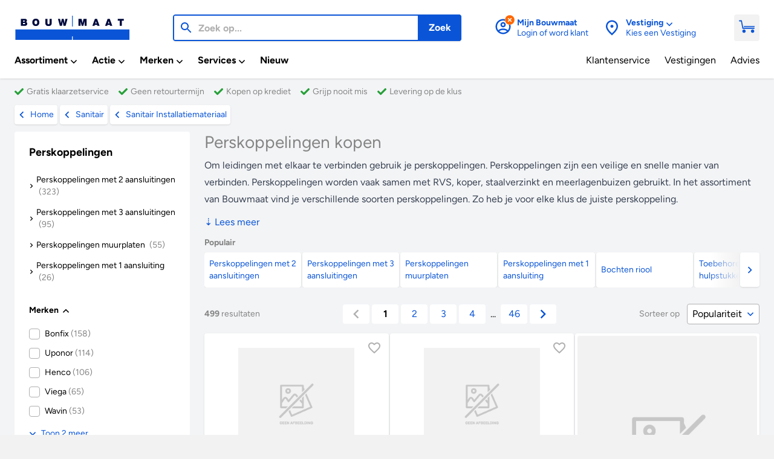

--- FILE ---
content_type: text/css
request_url: https://cdn.bouwmaat.nl/_nuxt/css/94bc812.css
body_size: 17298
content:
/*! tailwindcss v3.0.24 | MIT License | https://tailwindcss.com*/*,:after,:before{box-sizing:border-box;border:0 solid #e5e7eb}:after,:before{--tw-content:""}html{line-height:1.5;-webkit-text-size-adjust:100%;-moz-tab-size:4;-o-tab-size:4;tab-size:4;font-family:ui-sans-serif,system-ui,-apple-system,BlinkMacSystemFont,Segoe UI,Roboto,Helvetica Neue,Arial,Noto Sans,sans-serif,Apple Color Emoji,Segoe UI Emoji,Segoe UI Symbol,Noto Color Emoji}body{margin:0;line-height:inherit}hr{height:0;color:inherit;border-top-width:1px}abbr:where([title]){-webkit-text-decoration:underline dotted;text-decoration:underline dotted}h1,h2,h3,h4,h5,h6{font-size:inherit;font-weight:inherit}a{color:inherit;text-decoration:inherit}b,strong{font-weight:bolder}code,kbd,pre,samp{font-family:ui-monospace,SFMono-Regular,Menlo,Monaco,Consolas,Liberation Mono,Courier New,monospace;font-size:1em}small{font-size:80%}sub,sup{font-size:75%;line-height:0;position:relative;vertical-align:baseline}sub{bottom:-.25em}sup{top:-.5em}table{text-indent:0;border-color:inherit;border-collapse:collapse}button,input,optgroup,select,textarea{font-family:inherit;font-size:100%;line-height:inherit;color:inherit;margin:0;padding:0}button,select{text-transform:none}[type=button],[type=reset],[type=submit],button{-webkit-appearance:button;background-color:transparent;background-image:none}:-moz-focusring{outline:auto}:-moz-ui-invalid{box-shadow:none}progress{vertical-align:baseline}::-webkit-inner-spin-button,::-webkit-outer-spin-button{height:auto}[type=search]{-webkit-appearance:textfield;outline-offset:-2px}::-webkit-search-decoration{-webkit-appearance:none}::-webkit-file-upload-button{-webkit-appearance:button;font:inherit}summary{display:list-item}blockquote,dd,dl,figure,h1,h2,h3,h4,h5,h6,hr,p,pre{margin:0}fieldset{margin:0}fieldset,legend{padding:0}menu,ol,ul{list-style:none;margin:0;padding:0}textarea{resize:vertical}input::-moz-placeholder,textarea::-moz-placeholder{opacity:1;color:#9ca3af}input:-ms-input-placeholder,textarea:-ms-input-placeholder{opacity:1;color:#9ca3af}input::placeholder,textarea::placeholder{opacity:1;color:#9ca3af}[role=button],button{cursor:pointer}:disabled{cursor:default}audio,canvas,embed,iframe,img,object,svg,video{display:block;vertical-align:middle}img,video{max-width:100%;height:auto}[hidden]{display:none}*,:after,:before{--tw-translate-x:0;--tw-translate-y:0;--tw-rotate:0;--tw-skew-x:0;--tw-skew-y:0;--tw-scale-x:1;--tw-scale-y:1;--tw-scroll-snap-strictness:proximity;--tw-ring-offset-width:0px;--tw-ring-offset-color:#fff;--tw-ring-color:rgba(59,130,246,0.5);--tw-ring-offset-shadow:0 0 transparent;--tw-ring-shadow:0 0 transparent;--tw-shadow:0 0 transparent;--tw-shadow-colored:0 0 transparent}.container{width:100%}@media (min-width:640px){.container{max-width:640px}}@media (min-width:768px){.container{max-width:768px}}@media (min-width:1024px){.container{max-width:1024px}}@media (min-width:1280px){.container{max-width:1280px}}@media (min-width:1536px){.container{max-width:1536px}}@media (min-width:1920px){.container{max-width:1920px}}.prose{color:var(--tw-prose-body);max-width:65ch}.prose :where([class~=lead]):not(:where([class~=not-prose] *)){color:var(--tw-prose-lead);font-size:1.25em;line-height:1.6;margin-top:1.2em;margin-bottom:1.2em}.prose :where(a):not(:where([class~=not-prose] *)){color:var(--tw-prose-links);text-decoration:underline;font-weight:500}.prose :where(strong):not(:where([class~=not-prose] *)){color:var(--tw-prose-bold);font-weight:600}.prose :where(ol):not(:where([class~=not-prose] *)){list-style-type:decimal;padding-left:1.625em}.prose :where(ol[type=A]):not(:where([class~=not-prose] *)){list-style-type:upper-alpha}.prose :where(ol[type=a]):not(:where([class~=not-prose] *)){list-style-type:lower-alpha}.prose :where(ol[type=I]):not(:where([class~=not-prose] *)){list-style-type:upper-roman}.prose :where(ol[type=i]):not(:where([class~=not-prose] *)){list-style-type:lower-roman}.prose :where(ol[type="1"]):not(:where([class~=not-prose] *)){list-style-type:decimal}.prose :where(ul):not(:where([class~=not-prose] *)){list-style-type:disc;padding-left:1.625em}.prose :where(ol>li):not(:where([class~=not-prose] *))::marker{font-weight:400;color:var(--tw-prose-counters)}.prose :where(ul>li):not(:where([class~=not-prose] *))::marker{color:var(--tw-prose-bullets)}.prose :where(hr):not(:where([class~=not-prose] *)){border-color:var(--tw-prose-hr);border-top-width:1px;margin-top:3em;margin-bottom:3em}.prose :where(blockquote):not(:where([class~=not-prose] *)){font-weight:500;font-style:italic;color:var(--tw-prose-quotes);border-left-width:.25rem;border-left-color:var(--tw-prose-quote-borders);quotes:"\201C""\201D""\2018""\2019";margin-top:1.6em;margin-bottom:1.6em;padding-left:1em}.prose :where(blockquote p:first-of-type):not(:where([class~=not-prose] *)):before{content:open-quote}.prose :where(blockquote p:last-of-type):not(:where([class~=not-prose] *)):after{content:close-quote}.prose :where(h1):not(:where([class~=not-prose] *)){color:var(--tw-prose-headings);font-weight:800;font-size:2.25em;margin-top:0;margin-bottom:.8888889em;line-height:1.1111111}.prose :where(h1 strong):not(:where([class~=not-prose] *)){font-weight:900}.prose :where(h2):not(:where([class~=not-prose] *)){color:var(--tw-prose-headings);font-weight:700;font-size:1.5em;margin-top:2em;margin-bottom:1em;line-height:1.3333333}.prose :where(h2 strong):not(:where([class~=not-prose] *)){font-weight:800}.prose :where(h3):not(:where([class~=not-prose] *)){color:var(--tw-prose-headings);font-weight:600;font-size:1.25em;margin-top:1.6em;margin-bottom:.6em;line-height:1.6}.prose :where(h3 strong):not(:where([class~=not-prose] *)){font-weight:700}.prose :where(h4):not(:where([class~=not-prose] *)){color:var(--tw-prose-headings);font-weight:600;margin-top:1.5em;margin-bottom:.5em;line-height:1.5}.prose :where(h4 strong):not(:where([class~=not-prose] *)){font-weight:700}.prose :where(figure>*):not(:where([class~=not-prose] *)){margin-top:0;margin-bottom:0}.prose :where(figcaption):not(:where([class~=not-prose] *)){color:var(--tw-prose-captions);font-size:.875em;line-height:1.4285714;margin-top:.8571429em}.prose :where(code):not(:where([class~=not-prose] *)){color:var(--tw-prose-code);font-weight:600;font-size:.875em}.prose :where(code):not(:where([class~=not-prose] *)):after,.prose :where(code):not(:where([class~=not-prose] *)):before{content:"`"}.prose :where(a code):not(:where([class~=not-prose] *)){color:var(--tw-prose-links)}.prose :where(pre):not(:where([class~=not-prose] *)){color:var(--tw-prose-pre-code);background-color:var(--tw-prose-pre-bg);overflow-x:auto;font-weight:400;font-size:.875em;line-height:1.7142857;margin-top:1.7142857em;margin-bottom:1.7142857em;border-radius:.375rem;padding:.8571429em 1.1428571em}.prose :where(pre code):not(:where([class~=not-prose] *)){background-color:transparent;border-width:0;border-radius:0;padding:0;font-weight:inherit;color:inherit;font-size:inherit;font-family:inherit;line-height:inherit}.prose :where(pre code):not(:where([class~=not-prose] *)):after,.prose :where(pre code):not(:where([class~=not-prose] *)):before{content:none}.prose :where(table):not(:where([class~=not-prose] *)){width:100%;table-layout:auto;text-align:left;margin-top:2em;margin-bottom:2em;font-size:.875em;line-height:1.7142857}.prose :where(thead):not(:where([class~=not-prose] *)){border-bottom-width:1px;border-bottom-color:var(--tw-prose-th-borders)}.prose :where(thead th):not(:where([class~=not-prose] *)){color:var(--tw-prose-headings);font-weight:600;vertical-align:bottom;padding-right:.5714286em;padding-bottom:.5714286em;padding-left:.5714286em}.prose :where(tbody tr):not(:where([class~=not-prose] *)){border-bottom-width:1px;border-bottom-color:var(--tw-prose-td-borders)}.prose :where(tbody tr:last-child):not(:where([class~=not-prose] *)){border-bottom-width:0}.prose :where(tbody td):not(:where([class~=not-prose] *)){vertical-align:baseline;padding:.5714286em}.prose{--tw-prose-body:#374151;--tw-prose-headings:#111827;--tw-prose-lead:#4b5563;--tw-prose-links:#111827;--tw-prose-bold:#111827;--tw-prose-counters:#6b7280;--tw-prose-bullets:#d1d5db;--tw-prose-hr:#e5e7eb;--tw-prose-quotes:#111827;--tw-prose-quote-borders:#e5e7eb;--tw-prose-captions:#6b7280;--tw-prose-code:#111827;--tw-prose-pre-code:#e5e7eb;--tw-prose-pre-bg:#1f2937;--tw-prose-th-borders:#d1d5db;--tw-prose-td-borders:#e5e7eb;--tw-prose-invert-body:#d1d5db;--tw-prose-invert-headings:#fff;--tw-prose-invert-lead:#9ca3af;--tw-prose-invert-links:#fff;--tw-prose-invert-bold:#fff;--tw-prose-invert-counters:#9ca3af;--tw-prose-invert-bullets:#4b5563;--tw-prose-invert-hr:#374151;--tw-prose-invert-quotes:#f3f4f6;--tw-prose-invert-quote-borders:#374151;--tw-prose-invert-captions:#9ca3af;--tw-prose-invert-code:#fff;--tw-prose-invert-pre-code:#d1d5db;--tw-prose-invert-pre-bg:rgba(0,0,0,0.5);--tw-prose-invert-th-borders:#4b5563;--tw-prose-invert-td-borders:#374151;font-size:1rem;line-height:1.75}.prose :where(p):not(:where([class~=not-prose] *)){margin-top:1.25em;margin-bottom:1.25em}.prose :where(figure):not(:where([class~=not-prose] *)),.prose :where(img):not(:where([class~=not-prose] *)),.prose :where(video):not(:where([class~=not-prose] *)){margin-top:2em;margin-bottom:2em}.prose :where(h2 code):not(:where([class~=not-prose] *)){font-size:.875em}.prose :where(h3 code):not(:where([class~=not-prose] *)){font-size:.9em}.prose :where(li):not(:where([class~=not-prose] *)){margin-top:.5em;margin-bottom:.5em}.prose :where(ol>li):not(:where([class~=not-prose] *)),.prose :where(ul>li):not(:where([class~=not-prose] *)){padding-left:.375em}.prose>:where(ul>li p):not(:where([class~=not-prose] *)){margin-top:.75em;margin-bottom:.75em}.prose>:where(ul>li>:first-child):not(:where([class~=not-prose] *)){margin-top:1.25em}.prose>:where(ul>li>:last-child):not(:where([class~=not-prose] *)){margin-bottom:1.25em}.prose>:where(ol>li>:first-child):not(:where([class~=not-prose] *)){margin-top:1.25em}.prose>:where(ol>li>:last-child):not(:where([class~=not-prose] *)){margin-bottom:1.25em}.prose :where(ul ul,ul ol,ol ul,ol ol):not(:where([class~=not-prose] *)){margin-top:.75em;margin-bottom:.75em}.prose :where(h2+*):not(:where([class~=not-prose] *)),.prose :where(h3+*):not(:where([class~=not-prose] *)),.prose :where(h4+*):not(:where([class~=not-prose] *)),.prose :where(hr+*):not(:where([class~=not-prose] *)){margin-top:0}.prose :where(thead th:first-child):not(:where([class~=not-prose] *)){padding-left:0}.prose :where(thead th:last-child):not(:where([class~=not-prose] *)){padding-right:0}.prose :where(tbody td:first-child):not(:where([class~=not-prose] *)){padding-left:0}.prose :where(tbody td:last-child):not(:where([class~=not-prose] *)){padding-right:0}.prose>:where(:first-child):not(:where([class~=not-prose] *)){margin-top:0}.prose>:where(:last-child):not(:where([class~=not-prose] *)){margin-bottom:0}.prose-stone{--tw-prose-body:#44403c;--tw-prose-headings:#1c1917;--tw-prose-lead:#57534e;--tw-prose-links:#1c1917;--tw-prose-bold:#1c1917;--tw-prose-counters:#78716c;--tw-prose-bullets:#d6d3d1;--tw-prose-hr:#e7e5e4;--tw-prose-quotes:#1c1917;--tw-prose-quote-borders:#e7e5e4;--tw-prose-captions:#78716c;--tw-prose-code:#1c1917;--tw-prose-pre-code:#e7e5e4;--tw-prose-pre-bg:#292524;--tw-prose-th-borders:#d6d3d1;--tw-prose-td-borders:#e7e5e4;--tw-prose-invert-body:#d6d3d1;--tw-prose-invert-headings:#fff;--tw-prose-invert-lead:#a8a29e;--tw-prose-invert-links:#fff;--tw-prose-invert-bold:#fff;--tw-prose-invert-counters:#a8a29e;--tw-prose-invert-bullets:#57534e;--tw-prose-invert-hr:#44403c;--tw-prose-invert-quotes:#f5f5f4;--tw-prose-invert-quote-borders:#44403c;--tw-prose-invert-captions:#a8a29e;--tw-prose-invert-code:#fff;--tw-prose-invert-pre-code:#d6d3d1;--tw-prose-invert-pre-bg:rgba(0,0,0,0.5);--tw-prose-invert-th-borders:#57534e;--tw-prose-invert-td-borders:#44403c}.sr-only{position:absolute;width:1px;height:1px;padding:0;margin:-1px;overflow:hidden;clip:rect(0,0,0,0);white-space:nowrap;border-width:0}.pointer-events-none{pointer-events:none}.visible{visibility:visible}.\!visible{visibility:visible!important}.invisible{visibility:hidden}.fixed{position:fixed}.absolute{position:absolute}.relative{position:relative}.sticky{position:-webkit-sticky;position:sticky}.inset-0{right:0;left:0}.inset-0,.inset-y-0{top:0;bottom:0}.inset-x-0{left:0;right:0}.bottom-6{bottom:1.5rem}.right-6{right:1.5rem}.left-64{left:16rem}.right-0{right:0}.top-0{top:0}.bottom-0{bottom:0}.left-full{left:100%}.top-1\/2{top:50%}.left-0{left:0}.top-5{top:1.25rem}.right-5{right:1.25rem}.top-full{top:100%}.left-3{left:.75rem}.top-1\.5{top:.375rem}.top-1{top:.25rem}.right-1\.5{right:.375rem}.right-1{right:.25rem}.right-2\.5{right:.625rem}.right-2{right:.5rem}.right-3{right:.75rem}.left-1\/2{left:50%}.-top-6{top:-1.5rem}.-left-3{left:-.75rem}.top-7{top:1.75rem}.-bottom-48{bottom:-12rem}.-top-0\.5{top:-.125rem}.-right-0\.5{right:-.125rem}.-top-0{top:0}.-right-0{right:0}.-top-1{top:-.25rem}.-right-1{right:-.25rem}.top-\[88px\]{top:88px}.z-20{z-index:20}.z-10{z-index:10}.z-\[5\]{z-index:5}.z-50{z-index:50}.z-100{z-index:100}.z-60{z-index:60}.z-30{z-index:30}.z-\[3\]{z-index:3}.z-0{z-index:0}.z-\[-1\]{z-index:-1}.z-40{z-index:40}.z-70{z-index:70}.z-80{z-index:80}.z-90{z-index:90}.z-auto{z-index:auto}.order-first{order:-9999}.order-last{order:9999}.order-2{order:2}.order-1{order:1}.col-span-1{grid-column:span 1/span 1}.col-span-2{grid-column:span 2/span 2}.col-span-3{grid-column:span 3/span 3}.col-start-1{grid-column-start:1}.col-end-2{grid-column-end:2}.row-start-3{grid-row-start:3}.row-start-6{grid-row-start:6}.row-start-8{grid-row-start:8}.float-left{float:left}.m-4{margin:1rem}.m-0{margin:0}.m-auto{margin:auto}.-mx-0\.5{margin-left:-.125rem;margin-right:-.125rem}.-mx-0{margin-left:0;margin-right:0}.mx-0\.5{margin-left:.125rem;margin-right:.125rem}.mx-0{margin-left:0;margin-right:0}.mx-auto{margin-left:auto;margin-right:auto}.-mx-3{margin-left:-.75rem;margin-right:-.75rem}.my-3{margin-top:.75rem;margin-bottom:.75rem}.mx-3{margin-left:.75rem;margin-right:.75rem}.-mx-1\.5{margin-left:-.375rem;margin-right:-.375rem}.-mx-1{margin-left:-.25rem;margin-right:-.25rem}.mx-1{margin-left:.25rem;margin-right:.25rem}.my-1{margin-top:.25rem;margin-bottom:.25rem}.\!mx-0{margin-left:0!important;margin-right:0!important}.my-2{margin-top:.5rem;margin-bottom:.5rem}.my-4{margin-top:1rem;margin-bottom:1rem}.my-2\.5{margin-top:.625rem;margin-bottom:.625rem}.-mx-2{margin-left:-.5rem;margin-right:-.5rem}.-mx-4{margin-left:-1rem;margin-right:-1rem}.my-6{margin-top:1.5rem;margin-bottom:1.5rem}.my-auto{margin-top:auto;margin-bottom:auto}.mx-\[5px\]{margin-left:5px;margin-right:5px}.mr-3{margin-right:.75rem}.-mr-0\.5{margin-right:-.125rem}.-mr-0{margin-right:0}.mb-7{margin-bottom:1.75rem}.mb-1{margin-bottom:.25rem}.mt-auto{margin-top:auto}.mb-4{margin-bottom:1rem}.mt-6{margin-top:1.5rem}.mt-3{margin-top:.75rem}.-mb-4{margin-bottom:-1rem}.ml-1{margin-left:.25rem}.mt-2{margin-top:.5rem}.mr-1\.5{margin-right:.375rem}.mr-1{margin-right:.25rem}.mr-4{margin-right:1rem}.-ml-1{margin-left:-.25rem}.ml-auto{margin-left:auto}.-mr-3{margin-right:-.75rem}.mb-3{margin-bottom:.75rem}.mb-0\.5{margin-bottom:.125rem}.mb-0{margin-bottom:0}.ml-1\.5{margin-left:.375rem}.mr-2{margin-right:.5rem}.ml-4{margin-left:1rem}.mr-0\.5{margin-right:.125rem}.mr-0{margin-right:0}.ml-2{margin-left:.5rem}.mt-0\.5{margin-top:.125rem}.mt-0{margin-top:0}.mt-4{margin-top:1rem}.mr-6{margin-right:1.5rem}.ml-4\.5{margin-left:1.125rem}.mr-auto{margin-right:auto}.mb-1\.5{margin-bottom:.375rem}.ml-9{margin-left:2.25rem}.ml-3{margin-left:.75rem}.mr-2\.5{margin-right:.625rem}.mt-1{margin-top:.25rem}.mt-2\.5{margin-top:.625rem}.mt-1\.5{margin-top:.375rem}.-mt-\[30px\]{margin-top:-30px}.mb-8{margin-bottom:2rem}.mr-9{margin-right:2.25rem}.-mb-6{margin-bottom:-1.5rem}.-mt-3{margin-top:-.75rem}.mb-6{margin-bottom:1.5rem}.mb-12{margin-bottom:3rem}.-ml-10{margin-left:-2.5rem}.-mt-8{margin-top:-2rem}.mt-8{margin-top:2rem}.mb-2{margin-bottom:.5rem}.ml-2\.5{margin-left:.625rem}.-mr-px{margin-right:-1px}.mr-\[2px\]{margin-right:2px}.ml-0\.5{margin-left:.125rem}.ml-0{margin-left:0}.-ml-3{margin-left:-.75rem}.mb-auto{margin-bottom:auto}.mb-4\.5{margin-bottom:1.125rem}.mt-9{margin-top:2.25rem}.mr-4\.5{margin-right:1.125rem}.mt-4\.5{margin-top:1.125rem}.mb-2\.5{margin-bottom:.625rem}.mr-5{margin-right:1.25rem}.mb-9{margin-bottom:2.25rem}.-mt-0\.5{margin-top:-.125rem}.-mt-0{margin-top:0}.-mt-2{margin-top:-.5rem}.-mb-3{margin-bottom:-.75rem}.mt-7\.5{margin-top:1.875rem}.mt-7{margin-top:1.75rem}.-mr-6{margin-right:-1.5rem}.mb-5{margin-bottom:1.25rem}.mt-5{margin-top:1.25rem}.mb-3\.5{margin-bottom:.875rem}.block{display:block}.inline-block{display:inline-block}.inline{display:inline}.flex{display:flex}.inline-flex{display:inline-flex}.table{display:table}.grid{display:grid}.contents{display:contents}.\!contents{display:contents!important}.hidden{display:none}.aspect-video{aspect-ratio:16/9}.aspect-\[900\/100\]{aspect-ratio:900/100}.aspect-\[306\/152\]{aspect-ratio:306/152}.aspect-\[480\/224\]{aspect-ratio:480/224}.aspect-\[16\/9\]{aspect-ratio:16/9}.aspect-square{aspect-ratio:1/1}.aspect-\[2\/1\]{aspect-ratio:2/1}.aspect-\[4\/3\]{aspect-ratio:4/3}.aspect-\[3\/4\]{aspect-ratio:3/4}.aspect-\[3\/2\]{aspect-ratio:3/2}.aspect-\[2\/3\]{aspect-ratio:2/3}.aspect-\[1\/1\]{aspect-ratio:1/1}.aspect-\[5\/7\]{aspect-ratio:5/7}.aspect-\[7\/5\]{aspect-ratio:7/5}.h-full{height:100%}.h-5{height:1.25rem}.h-7{height:1.75rem}.h-10{height:2.5rem}.h-14{height:3.5rem}.h-3{height:.75rem}.h-1{height:.25rem}.h-4\.5{height:1.125rem}.h-4{height:1rem}.h-0{height:0}.h-12{height:3rem}.h-2{height:.5rem}.h-6{height:1.5rem}.h-\[20px\]{height:20px}.h-\[24px\]{height:24px}.h-\[27px\]{height:27px}.h-\[18px\]{height:18px}.h-8{height:2rem}.h-11{height:2.75rem}.h-19{height:4.75rem}.h-2\.5{height:.625rem}.h-3\.5{height:.875rem}.h-15{height:3.75rem}.h-16{height:4rem}.h-0\.5{height:.125rem}.h-auto{height:auto}.h-9{height:2.25rem}.h-1\/4{height:25%}.\!h-full{height:100%!important}.h-28{height:7rem}.h-6\.5{height:1.625rem}.h-96{height:24rem}.h-32{height:8rem}.h-80{height:20rem}.\!h-auto{height:auto!important}.h-36{height:9rem}.h-7\.5{height:1.875rem}.\!h-\[44px\]{height:44px!important}.h-5\.5{height:1.375rem}.h-20{height:5rem}.h-56{height:14rem}.h-50vh{height:50vh}.max-h-70vh{max-height:70vh}.max-h-1\/2{max-height:50%}.max-h-40{max-height:10rem}.max-h-8{max-height:2rem}.max-h-full{max-height:100%}.max-h-52{max-height:13rem}.max-h-\[0\]{max-height:0}.max-h-115{max-height:28.75rem}.max-h-14{max-height:3.5rem}.min-h-\[80px\]{min-height:80px}.min-h-30vh{min-height:30vh}.min-h-screen{min-height:100vh}.min-h-20{min-height:5rem}.min-h-16{min-height:4rem}.min-h-32{min-height:8rem}.min-h-24{min-height:6rem}.min-h-\[56px\]{min-height:56px}.min-h-full{min-height:100%}.min-h-60vh{min-height:60vh}.min-h-10{min-height:2.5rem}.min-h-15{min-height:3.75rem}.min-h-12{min-height:3rem}.min-h-\[36px\]{min-height:36px}.min-h-\[120px\]{min-height:120px}.min-h-64{min-height:16rem}.min-h-\[40px\]{min-height:40px}.min-h-50vh{min-height:50vh}.\!min-h-\[115px\]{min-height:115px!important}.w-full{width:100%}.w-64{width:16rem}.w-5{width:1.25rem}.w-5\/24{width:20.833333%}.w-10{width:2.5rem}.w-48{width:12rem}.w-3{width:.75rem}.w-32{width:8rem}.w-4\.5{width:1.125rem}.w-4{width:1rem}.w-0{width:0}.w-12{width:3rem}.w-auto{width:auto}.w-11\/12{width:91.666667%}.w-2{width:.5rem}.w-6{width:1.5rem}.w-\[20px\]{width:20px}.w-\[24px\]{width:24px}.w-\[27px\]{width:27px}.w-\[18px\]{width:18px}.w-2\.5{width:.625rem}.w-screen{width:100vw}.w-3\.5{width:.875rem}.w-11{width:2.75rem}.w-36{width:9rem}.w-8{width:2rem}.w-24{width:6rem}.w-9{width:2.25rem}.w-16{width:4rem}.w-4\/5{width:80%}.w-1\/5{width:20%}.w-1\/2{width:50%}.\!w-auto{width:auto!important}.w-28{width:7rem}.w-18{width:4.5rem}.w-6\.5{width:1.625rem}.w-3\/5{width:60%}.w-72{width:18rem}.w-80{width:20rem}.w-44{width:11rem}.w-40{width:10rem}.w-1\/3{width:33.333333%}.w-2\/3{width:66.666667%}.w-19{width:4.75rem}.w-2\/5{width:40%}.w-3\/4{width:75%}.w-5\/6{width:83.333333%}.w-15{width:3.75rem}.w-14{width:3.5rem}.w-11\/24{width:45.833333%}.w-7{width:1.75rem}.w-max{width:-webkit-max-content;width:-moz-max-content;width:max-content}.w-\[inherit\]{width:inherit}.w-7\.5{width:1.875rem}.w-20{width:5rem}.w-5\.5{width:1.375rem}.w-1\/6{width:16.666667%}.w-22{width:5.5rem}.w-30{width:7.5rem}.min-w-0{min-width:0}.min-w-4{min-width:1rem}.min-w-24{min-width:6rem}.min-w-28{min-width:7rem}.min-w-8{min-width:2rem}.min-w-6{min-width:1.5rem}.min-w-40{min-width:10rem}.min-w-9{min-width:2.25rem}.min-w-10{min-width:2.5rem}.min-w-1\/3{min-width:33.333333%}.min-w-19{min-width:4.75rem}.min-w-\[1\/2\]{min-width:1/2}.min-w-1\/4{min-width:25%}.min-w-\[90px\]{min-width:90px}.min-w-20{min-width:5rem}.min-w-\[240px\]{min-width:240px}.min-w-32{min-width:8rem}.\!min-w-\[390px\]{min-width:390px!important}.max-w-bp-xl{max-width:1320px}.max-w-lg{max-width:32rem}.max-w-none{max-width:none}.max-w-full{max-width:100%}.max-w-3xl{max-width:48rem}.max-w-96{max-width:24rem}.max-w-48{max-width:12rem}.max-w-36{max-width:9rem}.max-w-14{max-width:3.5rem}.max-w-20{max-width:5rem}.max-w-60{max-width:15rem}.max-w-28{max-width:7rem}.max-w-8\/24{max-width:33.333333%}.max-w-3\/4{max-width:75%}.max-w-1\/2{max-width:50%}.flex-1{flex:1 1 0%}.flex-none{flex:none}.flex-shrink-0{flex-shrink:0}.flex-grow{flex-grow:1}.\!grow-0{flex-grow:0!important}.\!basis-auto{flex-basis:auto!important}.origin-0{transform-origin:0}.-translate-y-1\/2{--tw-translate-y:-50%}.-translate-x-full,.-translate-y-1\/2{transform:translate(var(--tw-translate-x),var(--tw-translate-y)) rotate(var(--tw-rotate)) skewX(var(--tw-skew-x)) skewY(var(--tw-skew-y)) scaleX(var(--tw-scale-x)) scaleY(var(--tw-scale-y))}.-translate-x-full{--tw-translate-x:-100%}.translate-x-full{--tw-translate-x:100%}.translate-x-0,.translate-x-full{transform:translate(var(--tw-translate-x),var(--tw-translate-y)) rotate(var(--tw-rotate)) skewX(var(--tw-skew-x)) skewY(var(--tw-skew-y)) scaleX(var(--tw-scale-x)) scaleY(var(--tw-scale-y))}.translate-x-0{--tw-translate-x:0px}.translate-y-3\.5{--tw-translate-y:0.875rem}.translate-y-3,.translate-y-3\.5{transform:translate(var(--tw-translate-x),var(--tw-translate-y)) rotate(var(--tw-rotate)) skewX(var(--tw-skew-x)) skewY(var(--tw-skew-y)) scaleX(var(--tw-scale-x)) scaleY(var(--tw-scale-y))}.translate-y-3{--tw-translate-y:0.75rem}.\!translate-y-1{--tw-translate-y:0.25rem!important;transform:translate(var(--tw-translate-x),var(--tw-translate-y)) rotate(var(--tw-rotate)) skewX(var(--tw-skew-x)) skewY(var(--tw-skew-y)) scaleX(var(--tw-scale-x)) scaleY(var(--tw-scale-y))!important}.-translate-x-1\/2{--tw-translate-x:-50%}.-translate-x-1\/2,.translate-y-8{transform:translate(var(--tw-translate-x),var(--tw-translate-y)) rotate(var(--tw-rotate)) skewX(var(--tw-skew-x)) skewY(var(--tw-skew-y)) scaleX(var(--tw-scale-x)) scaleY(var(--tw-scale-y))}.translate-y-8{--tw-translate-y:2rem}.-translate-x-1\/4{--tw-translate-x:-25%}.-translate-x-1\/4,.-translate-x-2{transform:translate(var(--tw-translate-x),var(--tw-translate-y)) rotate(var(--tw-rotate)) skewX(var(--tw-skew-x)) skewY(var(--tw-skew-y)) scaleX(var(--tw-scale-x)) scaleY(var(--tw-scale-y))}.-translate-x-2{--tw-translate-x:-0.5rem}.-rotate-180{--tw-rotate:-180deg}.-rotate-180,.rotate-45{transform:translate(var(--tw-translate-x),var(--tw-translate-y)) rotate(var(--tw-rotate)) skewX(var(--tw-skew-x)) skewY(var(--tw-skew-y)) scaleX(var(--tw-scale-x)) scaleY(var(--tw-scale-y))}.rotate-45{--tw-rotate:45deg}.rotate-90{--tw-rotate:90deg}.-rotate-90,.rotate-90{transform:translate(var(--tw-translate-x),var(--tw-translate-y)) rotate(var(--tw-rotate)) skewX(var(--tw-skew-x)) skewY(var(--tw-skew-y)) scaleX(var(--tw-scale-x)) scaleY(var(--tw-scale-y))}.-rotate-90{--tw-rotate:-90deg}.-rotate-45{--tw-rotate:-45deg}.-rotate-45,.scale-87\.5{transform:translate(var(--tw-translate-x),var(--tw-translate-y)) rotate(var(--tw-rotate)) skewX(var(--tw-skew-x)) skewY(var(--tw-skew-y)) scaleX(var(--tw-scale-x)) scaleY(var(--tw-scale-y))}.scale-87\.5{--tw-scale-x:.875;--tw-scale-y:.875}.scale-125{--tw-scale-x:1.25;--tw-scale-y:1.25}.scale-125,.transform{transform:translate(var(--tw-translate-x),var(--tw-translate-y)) rotate(var(--tw-rotate)) skewX(var(--tw-skew-x)) skewY(var(--tw-skew-y)) scaleX(var(--tw-scale-x)) scaleY(var(--tw-scale-y))}.transform-gpu{transform:translate3d(var(--tw-translate-x),var(--tw-translate-y),0) rotate(var(--tw-rotate)) skewX(var(--tw-skew-x)) skewY(var(--tw-skew-y)) scaleX(var(--tw-scale-x)) scaleY(var(--tw-scale-y))}@-webkit-keyframes blink-border-bm-action-keyframes{0%,to{border-color:#ff6700}50%{border-color:#ffdbc2}}@keyframes blink-border-bm-action-keyframes{0%,to{border-color:#ff6700}50%{border-color:#ffdbc2}}.animate-blink-border-bm-action{-webkit-animation:blink-border-bm-action-keyframes .5s infinite;animation:blink-border-bm-action-keyframes .5s infinite}@-webkit-keyframes blink-border-bm-error-keyframes{0%,to{border-color:#ff3a00}50%{border-color:#fcc}}@keyframes blink-border-bm-error-keyframes{0%,to{border-color:#ff3a00}50%{border-color:#fcc}}.animate-blink-border-bm-error{-webkit-animation:blink-border-bm-error-keyframes .5s infinite;animation:blink-border-bm-error-keyframes .5s infinite}@-webkit-keyframes pulse{50%{opacity:.5}}@keyframes pulse{50%{opacity:.5}}.animate-pulse{-webkit-animation:pulse 2s cubic-bezier(.4,0,.6,1) infinite;animation:pulse 2s cubic-bezier(.4,0,.6,1) infinite}.cursor-pointer{cursor:pointer}.cursor-default{cursor:default}.cursor-not-allowed{cursor:not-allowed}.cursor-grab{cursor:-webkit-grab;cursor:grab}.cursor-grabbing{cursor:-webkit-grabbing;cursor:grabbing}.\!cursor-default{cursor:default!important}.select-none{-webkit-user-select:none;-moz-user-select:none;-ms-user-select:none;user-select:none}.resize{resize:both}.list-disc{list-style-type:disc}.appearance-none{-webkit-appearance:none;-moz-appearance:none;appearance:none}.columns-2{-moz-columns:2;column-count:2}.break-inside-avoid-column{-moz-column-break-inside:avoid;break-inside:avoid-column}.grid-cols-1{grid-template-columns:repeat(1,minmax(0,1fr))}.grid-cols-3{grid-template-columns:repeat(3,minmax(0,1fr))}.grid-cols-5{grid-template-columns:repeat(5,minmax(0,1fr))}.grid-cols-2{grid-template-columns:repeat(2,minmax(0,1fr))}.grid-cols-\[35px_minmax\(0\2c 1fr\)\]{grid-template-columns:35px minmax(0,1fr)}.grid-cols-4{grid-template-columns:repeat(4,minmax(0,1fr))}.flex-row-reverse{flex-direction:row-reverse}.flex-col{flex-direction:column}.flex-wrap{flex-wrap:wrap}.items-start{align-items:flex-start}.items-end{align-items:flex-end}.items-center{align-items:center}.\!items-center{align-items:center!important}.justify-start{justify-content:flex-start}.justify-end{justify-content:flex-end}.justify-center{justify-content:center}.justify-between{justify-content:space-between}.gap-4{gap:1rem}.gap-2{gap:.5rem}.gap-1\.5{gap:.375rem}.gap-1{gap:.25rem}.gap-10{gap:2.5rem}.gap-5{gap:1.25rem}.gap-3{gap:.75rem}.gap-\[5px\]{gap:5px}.gap-6{gap:1.5rem}.gap-x-\[0\.75em\]{-moz-column-gap:.75em;column-gap:.75em}.gap-x-3{-moz-column-gap:.75rem;column-gap:.75rem}.gap-y-1{row-gap:.25rem}.gap-x-2{-moz-column-gap:.5rem;column-gap:.5rem}.gap-x-0\.5{-moz-column-gap:.125rem;column-gap:.125rem}.gap-y-0\.5{row-gap:.125rem}.gap-x-0{-moz-column-gap:0;column-gap:0}.gap-y-0{row-gap:0}.gap-x-4{-moz-column-gap:1rem;column-gap:1rem}.gap-x-6{-moz-column-gap:1.5rem;column-gap:1.5rem}.gap-y-5{row-gap:1.25rem}.gap-x-4\.5{-moz-column-gap:1.125rem;column-gap:1.125rem}.gap-y-1\.5{row-gap:.375rem}.gap-y-2{row-gap:.5rem}.gap-y-2\.5{row-gap:.625rem}.gap-x-1{-moz-column-gap:.25rem;column-gap:.25rem}.gap-y-6{row-gap:1.5rem}.gap-y-3{row-gap:.75rem}.space-x-3>:not([hidden])~:not([hidden]){--tw-space-x-reverse:0;margin-right:calc(0.75rem*var(--tw-space-x-reverse));margin-left:calc(0.75rem*(1 - var(--tw-space-x-reverse)))}.space-y-1>:not([hidden])~:not([hidden]){--tw-space-y-reverse:0;margin-top:calc(0.25rem*(1 - var(--tw-space-y-reverse)));margin-bottom:calc(0.25rem*var(--tw-space-y-reverse))}.space-x-1>:not([hidden])~:not([hidden]){--tw-space-x-reverse:0;margin-right:calc(0.25rem*var(--tw-space-x-reverse));margin-left:calc(0.25rem*(1 - var(--tw-space-x-reverse)))}.space-y-0\.5>:not([hidden])~:not([hidden]){--tw-space-y-reverse:0;margin-top:calc(0.125rem*(1 - var(--tw-space-y-reverse)));margin-bottom:calc(0.125rem*var(--tw-space-y-reverse))}.space-y-0>:not([hidden])~:not([hidden]){--tw-space-y-reverse:0;margin-top:calc(0px*(1 - var(--tw-space-y-reverse)));margin-bottom:calc(0px*var(--tw-space-y-reverse))}.space-y-3>:not([hidden])~:not([hidden]){--tw-space-y-reverse:0;margin-top:calc(0.75rem*(1 - var(--tw-space-y-reverse)));margin-bottom:calc(0.75rem*var(--tw-space-y-reverse))}.space-x-4>:not([hidden])~:not([hidden]){--tw-space-x-reverse:0;margin-right:calc(1rem*var(--tw-space-x-reverse));margin-left:calc(1rem*(1 - var(--tw-space-x-reverse)))}.space-x-10>:not([hidden])~:not([hidden]){--tw-space-x-reverse:0;margin-right:calc(2.5rem*var(--tw-space-x-reverse));margin-left:calc(2.5rem*(1 - var(--tw-space-x-reverse)))}.space-x-2>:not([hidden])~:not([hidden]){--tw-space-x-reverse:0;margin-right:calc(0.5rem*var(--tw-space-x-reverse));margin-left:calc(0.5rem*(1 - var(--tw-space-x-reverse)))}.space-x-0\.5>:not([hidden])~:not([hidden]){--tw-space-x-reverse:0;margin-right:calc(0.125rem*var(--tw-space-x-reverse));margin-left:calc(0.125rem*(1 - var(--tw-space-x-reverse)))}.space-x-0>:not([hidden])~:not([hidden]){--tw-space-x-reverse:0;margin-right:calc(0px*var(--tw-space-x-reverse));margin-left:calc(0px*(1 - var(--tw-space-x-reverse)))}.space-y-4>:not([hidden])~:not([hidden]){--tw-space-y-reverse:0;margin-top:calc(1rem*(1 - var(--tw-space-y-reverse)));margin-bottom:calc(1rem*var(--tw-space-y-reverse))}.space-y-2>:not([hidden])~:not([hidden]){--tw-space-y-reverse:0;margin-top:calc(0.5rem*(1 - var(--tw-space-y-reverse)));margin-bottom:calc(0.5rem*var(--tw-space-y-reverse))}.space-y-5>:not([hidden])~:not([hidden]){--tw-space-y-reverse:0;margin-top:calc(1.25rem*(1 - var(--tw-space-y-reverse)));margin-bottom:calc(1.25rem*var(--tw-space-y-reverse))}.space-x-6>:not([hidden])~:not([hidden]){--tw-space-x-reverse:0;margin-right:calc(1.5rem*var(--tw-space-x-reverse));margin-left:calc(1.5rem*(1 - var(--tw-space-x-reverse)))}.space-x-8>:not([hidden])~:not([hidden]){--tw-space-x-reverse:0;margin-right:calc(2rem*var(--tw-space-x-reverse));margin-left:calc(2rem*(1 - var(--tw-space-x-reverse)))}.space-x-2\.5>:not([hidden])~:not([hidden]){--tw-space-x-reverse:0;margin-right:calc(0.625rem*var(--tw-space-x-reverse));margin-left:calc(0.625rem*(1 - var(--tw-space-x-reverse)))}.space-y-7>:not([hidden])~:not([hidden]){--tw-space-y-reverse:0;margin-top:calc(1.75rem*(1 - var(--tw-space-y-reverse)));margin-bottom:calc(1.75rem*var(--tw-space-y-reverse))}.space-y-1\.5>:not([hidden])~:not([hidden]){--tw-space-y-reverse:0;margin-top:calc(0.375rem*(1 - var(--tw-space-y-reverse)));margin-bottom:calc(0.375rem*var(--tw-space-y-reverse))}.space-y-2\.5>:not([hidden])~:not([hidden]){--tw-space-y-reverse:0;margin-top:calc(0.625rem*(1 - var(--tw-space-y-reverse)));margin-bottom:calc(0.625rem*var(--tw-space-y-reverse))}.space-x-1\.5>:not([hidden])~:not([hidden]){--tw-space-x-reverse:0;margin-right:calc(0.375rem*var(--tw-space-x-reverse));margin-left:calc(0.375rem*(1 - var(--tw-space-x-reverse)))}.self-start{align-self:flex-start}.self-end{align-self:flex-end}.overflow-auto{overflow:auto}.overflow-hidden{overflow:hidden}.overflow-x-auto{overflow-x:auto}.overflow-y-auto{overflow-y:auto}.overflow-x-hidden{overflow-x:hidden}.scroll-smooth{scroll-behavior:smooth}.truncate{overflow:hidden;text-overflow:ellipsis}.truncate,.whitespace-nowrap{white-space:nowrap}.rounded{border-radius:.25rem}.rounded-md{border-radius:.375rem}.rounded-full{border-radius:9999px}.rounded-lg{border-radius:.5rem}.rounded-\[5px\]{border-radius:5px}.rounded-l{border-top-left-radius:.25rem;border-bottom-left-radius:.25rem}.rounded-l-none{border-top-left-radius:0;border-bottom-left-radius:0}.rounded-t{border-top-left-radius:.25rem;border-top-right-radius:.25rem}.rounded-bl-none{border-bottom-left-radius:0}.border-2{border-width:2px}.border-0{border-width:0}.border{border-width:1px}.border-y{border-top-width:1px;border-bottom-width:1px}.border-r{border-right-width:1px}.border-t{border-top-width:1px}.border-b{border-bottom-width:1px}.border-l{border-left-width:1px}.border-l-\[4px\]{border-left-width:4px}.border-b-2{border-bottom-width:2px}.border-t-0{border-top-width:0}.border-l-0{border-left-width:0}.border-l-2{border-left-width:2px}.border-t-2{border-top-width:2px}.border-dashed{border-style:dashed}.border-dotted{border-style:dotted}.border-transparent{border-color:transparent}.border-white{--tw-border-opacity:1;border-color:rgb(255 255 255/var(--tw-border-opacity))}.\!border-bm-action{--tw-border-opacity:1!important;border-color:rgb(255 103 0/var(--tw-border-opacity))!important}.border-bm-action{--tw-border-opacity:1;border-color:rgb(255 103 0/var(--tw-border-opacity))}.\!border-bm-error{--tw-border-opacity:1!important;border-color:rgb(255 58 0/var(--tw-border-opacity))!important}.border-bm-error{--tw-border-opacity:1;border-color:rgb(255 58 0/var(--tw-border-opacity))}.border-bm-primary{--tw-border-opacity:1;border-color:rgb(10 85 215/var(--tw-border-opacity))}.border-bm-secondary{--tw-border-opacity:1;border-color:rgb(0 159 219/var(--tw-border-opacity))}.border-bm-positive{--tw-border-opacity:1;border-color:rgb(37 160 56/var(--tw-border-opacity))}.border-bm-passive-grey{--tw-border-opacity:1;border-color:rgb(176 176 176/var(--tw-border-opacity))}.border-black{--tw-border-opacity:1;border-color:rgb(0 0 0/var(--tw-border-opacity))}.border-bm-bg-grey{--tw-border-opacity:1;border-color:rgb(242 242 242/var(--tw-border-opacity))}.border-bm-passive-grey-light{--tw-border-opacity:1;border-color:rgb(215 215 215/var(--tw-border-opacity))}.border-l-bm-orange{--tw-border-opacity:1;border-left-color:rgb(243 112 33/var(--tw-border-opacity))}.bg-black{--tw-bg-opacity:1;background-color:rgb(0 0 0/var(--tw-bg-opacity))}.bg-bm-secondary{--tw-bg-opacity:1;background-color:rgb(0 159 219/var(--tw-bg-opacity))}.bg-white{--tw-bg-opacity:1;background-color:rgb(255 255 255/var(--tw-bg-opacity))}.bg-bm-yellow{--tw-bg-opacity:1;background-color:rgb(255 255 0/var(--tw-bg-opacity))}.bg-bm-bg-grey{--tw-bg-opacity:1;background-color:rgb(242 242 242/var(--tw-bg-opacity))}.bg-bm-primary{--tw-bg-opacity:1;background-color:rgb(10 85 215/var(--tw-bg-opacity))}.bg-gray-100{--tw-bg-opacity:1;background-color:rgb(243 244 246/var(--tw-bg-opacity))}.bg-bm-notification{--tw-bg-opacity:1;background-color:rgb(255 231 98/var(--tw-bg-opacity))}.\!bg-\[\#FFDBC2\]{--tw-bg-opacity:1!important;background-color:rgb(255 219 194/var(--tw-bg-opacity))!important}.\!bg-\[\#FFCCCC\]{--tw-bg-opacity:1!important;background-color:rgb(255 204 204/var(--tw-bg-opacity))!important}.bg-bm-action{--tw-bg-opacity:1;background-color:rgb(255 103 0/var(--tw-bg-opacity))}.bg-bm-passive-grey{--tw-bg-opacity:1;background-color:rgb(176 176 176/var(--tw-bg-opacity))}.bg-bm-positive{--tw-bg-opacity:1;background-color:rgb(37 160 56/var(--tw-bg-opacity))}.bg-bm-positive-light{--tw-bg-opacity:1;background-color:rgb(223 244 227/var(--tw-bg-opacity))}.bg-white\/70{background-color:hsla(0,0%,100%,.7)}.bg-bm-primary-light{--tw-bg-opacity:1;background-color:rgb(213 237 255/var(--tw-bg-opacity))}.bg-transparent{background-color:transparent}.bg-bm-passive-grey-dark{--tw-bg-opacity:1;background-color:rgb(132 132 132/var(--tw-bg-opacity))}.bg-bm-primary\/15{background-color:rgba(10,85,215,.15)}.bg-bm-orange{--tw-bg-opacity:1;background-color:rgb(243 112 33/var(--tw-bg-opacity))}.bg-gray-300{--tw-bg-opacity:1;background-color:rgb(209 213 219/var(--tw-bg-opacity))}.bg-gray-200{--tw-bg-opacity:1;background-color:rgb(229 231 235/var(--tw-bg-opacity))}.bg-green-600{--tw-bg-opacity:1;background-color:rgb(22 163 74/var(--tw-bg-opacity))}.bg-red-600{--tw-bg-opacity:1;background-color:rgb(220 38 38/var(--tw-bg-opacity))}.bg-bm-warning-light{--tw-bg-opacity:1;background-color:rgb(255 242 242/var(--tw-bg-opacity))}.bg-\[\#ebf2f8\]{--tw-bg-opacity:1;background-color:rgb(235 242 248/var(--tw-bg-opacity))}.bg-\[\#E5F0F8\]{--tw-bg-opacity:1;background-color:rgb(229 240 248/var(--tw-bg-opacity))}.bg-bm-passive-grey-light{--tw-bg-opacity:1;background-color:rgb(215 215 215/var(--tw-bg-opacity))}.bg-opacity-50{--tw-bg-opacity:0.5}.bg-gradient-to-b{background-image:linear-gradient(180deg,var(--tw-gradient-stops))}.bg-gradient-to-t{background-image:linear-gradient(0deg,var(--tw-gradient-stops))}.bg-gradient-to-l{background-image:linear-gradient(270deg,var(--tw-gradient-stops))}.bg-gradient-to-r{background-image:linear-gradient(90deg,var(--tw-gradient-stops))}.from-bm-bg-grey{--tw-gradient-from:#f2f2f2;--tw-gradient-stops:var(--tw-gradient-from),var(--tw-gradient-to,hsla(0,0%,94.9%,0))}.from-white\/10{--tw-gradient-from:hsla(0,0%,100%,0.1);--tw-gradient-stops:var(--tw-gradient-from),var(--tw-gradient-to,hsla(0,0%,100%,0))}.via-white\/90{--tw-gradient-stops:var(--tw-gradient-from),hsla(0,0%,100%,0.9),var(--tw-gradient-to,hsla(0,0%,100%,0))}.to-white\/10{--tw-gradient-to:hsla(0,0%,100%,0.1)}.to-white{--tw-gradient-to:#fff}.object-contain{-o-object-fit:contain;object-fit:contain}.object-cover{-o-object-fit:cover;object-fit:cover}.object-fill{-o-object-fit:fill;object-fit:fill}.p-2{padding:.5rem}.p-1{padding:.25rem}.p-3{padding:.75rem}.p-1\.5{padding:.375rem}.p-5{padding:1.25rem}.p-4\.5{padding:1.125rem}.p-4{padding:1rem}.p-6{padding:1.5rem}.p-2\.5{padding:.625rem}.p-10{padding:2.5rem}.py-2\.5{padding-top:.625rem;padding-bottom:.625rem}.py-2{padding-top:.5rem;padding-bottom:.5rem}.px-3{padding-left:.75rem;padding-right:.75rem}.px-6{padding-left:1.5rem;padding-right:1.5rem}.py-4{padding-top:1rem;padding-bottom:1rem}.py-6{padding-top:1.5rem;padding-bottom:1.5rem}.py-3{padding-top:.75rem;padding-bottom:.75rem}.py-5{padding-top:1.25rem;padding-bottom:1.25rem}.px-2{padding-left:.5rem;padding-right:.5rem}.px-4{padding-left:1rem;padding-right:1rem}.py-1\.5{padding-top:.375rem;padding-bottom:.375rem}.py-1{padding-top:.25rem;padding-bottom:.25rem}.py-10{padding-top:2.5rem;padding-bottom:2.5rem}.\!py-4{padding-top:1rem!important;padding-bottom:1rem!important}.px-1{padding-left:.25rem;padding-right:.25rem}.px-5{padding-left:1.25rem;padding-right:1.25rem}.px-1\.5{padding-left:.375rem;padding-right:.375rem}.py-0\.5{padding-top:.125rem;padding-bottom:.125rem}.py-0{padding-top:0;padding-bottom:0}.py-4\.5{padding-top:1.125rem;padding-bottom:1.125rem}.px-2\.5{padding-left:.625rem;padding-right:.625rem}.py-9{padding-top:2.25rem;padding-bottom:2.25rem}.py-7{padding-top:1.75rem;padding-bottom:1.75rem}.py-8{padding-top:2rem;padding-bottom:2rem}.pr-0\.5{padding-right:.125rem}.pr-0{padding-right:0}.pt-8{padding-top:2rem}.pb-3{padding-bottom:.75rem}.pb-6{padding-bottom:1.5rem}.pb-3\.5{padding-bottom:.875rem}.pt-3\.5{padding-top:.875rem}.pt-6{padding-top:1.5rem}.pt-3{padding-top:.75rem}.pb-4{padding-bottom:1rem}.pr-3{padding-right:.75rem}.pl-1\.5{padding-left:.375rem}.pl-1{padding-left:.25rem}.\!pr-\[0\.5em\]{padding-right:.5em!important}.pr-1{padding-right:.25rem}.pr-2{padding-right:.5rem}.pr-1\.5{padding-right:.375rem}.pr-8{padding-right:2rem}.pb-2\.5{padding-bottom:.625rem}.pb-2{padding-bottom:.5rem}.pl-3{padding-left:.75rem}.pt-0{padding-top:0}.pt-4{padding-top:1rem}.pb-0\.5{padding-bottom:.125rem}.pb-0{padding-bottom:0}.pt-4\.5{padding-top:1.125rem}.pl-\[calc\(0\.75rem_-_4px\)\]{padding-left:calc(.75rem - 4px)}.pl-6{padding-left:1.5rem}.pt-5{padding-top:1.25rem}.pt-2\.5{padding-top:.625rem}.pt-2{padding-top:.5rem}.pr-36{padding-right:9rem}.pr-30{padding-right:7.5rem}.pr-12{padding-right:3rem}.pt-1{padding-top:.25rem}.pb-8{padding-bottom:2rem}.pr-10{padding-right:2.5rem}.pt-1\.5{padding-top:.375rem}.pb-7{padding-bottom:1.75rem}.pt-full{padding-top:100%}.pb-9{padding-bottom:2.25rem}.pl-2{padding-left:.5rem}.\!pt-0{padding-top:0!important}.pb-1{padding-bottom:.25rem}.pt-10{padding-top:2.5rem}.pb-11{padding-bottom:2.75rem}.\!pb-0{padding-bottom:0!important}.pl-2\.5{padding-left:.625rem}.pt-9{padding-top:2.25rem}.pr-16{padding-right:4rem}.pl-10{padding-left:2.5rem}.pr-2\.5{padding-right:.625rem}.pl-4{padding-left:1rem}.pl-9{padding-left:2.25rem}.pb-5{padding-bottom:1.25rem}.pb-18{padding-bottom:4.5rem}.text-left{text-align:left}.text-center{text-align:center}.text-right{text-align:right}.align-middle{vertical-align:middle}.align-text-bottom{vertical-align:text-bottom}.\!font-figtree{font-family:Figtree,Arial,sans-serif!important}.text-sm{font-size:.875rem;line-height:1.25rem}.text-base{font-size:1rem;line-height:1.5rem}.text-22px{font-size:1.375rem;line-height:1.27rem}.text-\[18px\]{font-size:18px}.text-xs{font-size:.75rem;line-height:1rem}.text-lg{font-size:1.125rem;line-height:1.75rem}.text-17px{font-size:1.0625rem;line-height:1.625rem}.text-xl{font-size:1.25rem;line-height:1.75rem}.text-2xl{font-size:1.5rem;line-height:2rem}.\!text-sm{font-size:.875rem!important;line-height:1.25rem!important}.text-15px{font-size:.9375rem;line-height:1.5rem}.text-4xl{font-size:2.25rem;line-height:2.5rem}.font-bold{font-weight:700}.font-normal{font-weight:400}.font-medium{font-weight:500}.\!font-normal{font-weight:400!important}.font-extrabold{font-weight:800}.uppercase{text-transform:uppercase}.lowercase{text-transform:lowercase}.capitalize{text-transform:capitalize}.italic{font-style:italic}.not-italic{font-style:normal}.leading-none{line-height:1}.leading-4\.5{line-height:1.125rem}.leading-4{line-height:1rem}.leading-6{line-height:1.5rem}.leading-7{line-height:1.75rem}.leading-tight{line-height:1.25}.leading-snug{line-height:1.375}.\!leading-tight{line-height:1.25!important}.leading-normal{line-height:1.5}.tracking-\[0\.1px\]{letter-spacing:.1px}.tracking-tight{letter-spacing:-.025em}.text-white{--tw-text-opacity:1;color:rgb(255 255 255/var(--tw-text-opacity))}.text-bm-primary{--tw-text-opacity:1;color:rgb(10 85 215/var(--tw-text-opacity))}.text-bm-action{--tw-text-opacity:1;color:rgb(255 103 0/var(--tw-text-opacity))}.text-bm-orange{--tw-text-opacity:1;color:rgb(243 112 33/var(--tw-text-opacity))}.text-black{--tw-text-opacity:1;color:rgb(0 0 0/var(--tw-text-opacity))}.text-bm-passive-grey-dark{--tw-text-opacity:1;color:rgb(132 132 132/var(--tw-text-opacity))}.text-bm-secondary{--tw-text-opacity:1;color:rgb(0 159 219/var(--tw-text-opacity))}.text-bm-passive-grey{--tw-text-opacity:1;color:rgb(176 176 176/var(--tw-text-opacity))}.text-bm-positive{--tw-text-opacity:1;color:rgb(37 160 56/var(--tw-text-opacity))}.text-inherit{color:inherit}.text-bm-error{--tw-text-opacity:1;color:rgb(255 58 0/var(--tw-text-opacity))}.text-bm-warning{--tw-text-opacity:1;color:rgb(255 0 6/var(--tw-text-opacity))}.\!text-bm-primary{--tw-text-opacity:1!important;color:rgb(10 85 215/var(--tw-text-opacity))!important}.text-\[\#0a55d7\]{--tw-text-opacity:1;color:rgb(10 85 215/var(--tw-text-opacity))}.text-red-500{--tw-text-opacity:1;color:rgb(239 68 68/var(--tw-text-opacity))}.text-\[\#254aa8\]{--tw-text-opacity:1;color:rgb(37 74 168/var(--tw-text-opacity))}.text-gray-900{--tw-text-opacity:1;color:rgb(17 24 39/var(--tw-text-opacity))}.underline{-webkit-text-decoration-line:underline;text-decoration-line:underline}.decoration-solid{-webkit-text-decoration-style:solid;text-decoration-style:solid}.decoration-dashed{-webkit-text-decoration-style:dashed;text-decoration-style:dashed}.decoration-1{text-decoration-thickness:1px}.underline-offset-2{text-underline-offset:2px}.placeholder-bm-passive-grey::-moz-placeholder{--tw-placeholder-opacity:1;color:rgb(176 176 176/var(--tw-placeholder-opacity))}.placeholder-bm-passive-grey:-ms-input-placeholder{--tw-placeholder-opacity:1;color:rgb(176 176 176/var(--tw-placeholder-opacity))}.placeholder-bm-passive-grey::placeholder{--tw-placeholder-opacity:1;color:rgb(176 176 176/var(--tw-placeholder-opacity))}.opacity-50{opacity:.5}.opacity-75{opacity:.75}.opacity-0{opacity:0}.opacity-60{opacity:.6}.opacity-70{opacity:.7}.opacity-100{opacity:1}.shadow{--tw-shadow:0 1px 3px 0 rgba(0,0,0,0.1),0 1px 2px -1px rgba(0,0,0,0.1);--tw-shadow-colored:0 1px 3px 0 var(--tw-shadow-color),0 1px 2px -1px var(--tw-shadow-color)}.shadow,.shadow-sm{box-shadow:var(--tw-ring-offset-shadow,0 0 transparent),var(--tw-ring-shadow,0 0 transparent),var(--tw-shadow)}.shadow-sm{--tw-shadow:0 1px 2px 0 rgba(0,0,0,0.05);--tw-shadow-colored:0 1px 2px 0 var(--tw-shadow-color)}.shadow-top-md{--tw-shadow:0 -8px 5px -3px rgba(0,0,0,0.1);--tw-shadow-colored:0 -8px 5px -3px var(--tw-shadow-color)}.shadow-md,.shadow-top-md{box-shadow:var(--tw-ring-offset-shadow,0 0 transparent),var(--tw-ring-shadow,0 0 transparent),var(--tw-shadow)}.shadow-md{--tw-shadow:0 4px 6px -1px rgba(0,0,0,0.1),0 2px 4px -2px rgba(0,0,0,0.1);--tw-shadow-colored:0 4px 6px -1px var(--tw-shadow-color),0 2px 4px -2px var(--tw-shadow-color)}.outline-none{outline:2px solid transparent;outline-offset:2px}.blur{--tw-blur:blur(8px)}.blur,.drop-shadow-md{filter:var(--tw-blur) var(--tw-brightness) var(--tw-contrast) var(--tw-grayscale) var(--tw-hue-rotate) var(--tw-invert) var(--tw-saturate) var(--tw-sepia) var(--tw-drop-shadow)}.drop-shadow-md{--tw-drop-shadow:drop-shadow(0 4px 3px rgba(0,0,0,0.07)) drop-shadow(0 2px 2px rgba(0,0,0,0.06))}.invert{--tw-invert:invert(100%)}.filter,.invert{filter:var(--tw-blur) var(--tw-brightness) var(--tw-contrast) var(--tw-grayscale) var(--tw-hue-rotate) var(--tw-invert) var(--tw-saturate) var(--tw-sepia) var(--tw-drop-shadow)}.\!filter{filter:var(--tw-blur) var(--tw-brightness) var(--tw-contrast) var(--tw-grayscale) var(--tw-hue-rotate) var(--tw-invert) var(--tw-saturate) var(--tw-sepia) var(--tw-drop-shadow)!important}.backdrop-filter{-webkit-backdrop-filter:var(--tw-backdrop-blur) var(--tw-backdrop-brightness) var(--tw-backdrop-contrast) var(--tw-backdrop-grayscale) var(--tw-backdrop-hue-rotate) var(--tw-backdrop-invert) var(--tw-backdrop-opacity) var(--tw-backdrop-saturate) var(--tw-backdrop-sepia);backdrop-filter:var(--tw-backdrop-blur) var(--tw-backdrop-brightness) var(--tw-backdrop-contrast) var(--tw-backdrop-grayscale) var(--tw-backdrop-hue-rotate) var(--tw-backdrop-invert) var(--tw-backdrop-opacity) var(--tw-backdrop-saturate) var(--tw-backdrop-sepia)}.transition-all{transition-property:all;transition-timing-function:cubic-bezier(.4,0,.2,1);transition-duration:.15s}.transition{transition-property:color,background-color,border-color,fill,stroke,opacity,box-shadow,transform,filter,-webkit-text-decoration-color,-webkit-backdrop-filter;transition-property:color,background-color,border-color,text-decoration-color,fill,stroke,opacity,box-shadow,transform,filter,backdrop-filter;transition-property:color,background-color,border-color,text-decoration-color,fill,stroke,opacity,box-shadow,transform,filter,backdrop-filter,-webkit-text-decoration-color,-webkit-backdrop-filter;transition-timing-function:cubic-bezier(.4,0,.2,1);transition-duration:.15s}.transition-transform{transition-property:transform;transition-timing-function:cubic-bezier(.4,0,.2,1);transition-duration:.15s}.duration-300{transition-duration:.3s}.duration-150{transition-duration:.15s}.duration-500{transition-duration:.5s}.duration-200{transition-duration:.2s}.ease-in-out{transition-timing-function:cubic-bezier(.4,0,.2,1)}.ease-linear{transition-timing-function:linear}.line-clamp-1{-webkit-line-clamp:1}.line-clamp-1,.line-clamp-2{overflow:hidden;display:-webkit-box;-webkit-box-orient:vertical}.line-clamp-2{-webkit-line-clamp:2}.line-clamp-4{-webkit-line-clamp:4}.line-clamp-4,.line-clamp-5{overflow:hidden;display:-webkit-box;-webkit-box-orient:vertical}.line-clamp-5{-webkit-line-clamp:5}.\[content-visibility\:auto\]{content-visibility:auto}.\[contain-intrinsic-size\:auto_900px\]{contain-intrinsic-size:auto 900px}.\[contain-intrinsic-size\:auto_100px\]{contain-intrinsic-size:auto 100px}.\[contain-intrinsic-size\:auto_800px\]{contain-intrinsic-size:auto 800px}.\[font-size\:1\.75rem\]{font-size:1.75rem}.\[line-height\:2\.15rem\]{line-height:2.15rem}.\[contain-intrinsic-size\:auto_300px\]{contain-intrinsic-size:auto 300px}.\[contain-intrinsic-size\:auto_200px\]{contain-intrinsic-size:auto 200px}html{scroll-behavior:smooth;font-family:Figtree,Arial,sans-serif;font-weight:400;-webkit-font-smoothing:antialiased;-moz-osx-font-smoothing:grayscale}body{--tw-bg-opacity:1;background-color:rgb(242 242 242/var(--tw-bg-opacity));font-size:.875rem;line-height:1.25rem;--tw-text-opacity:1;color:rgb(0 0 0/var(--tw-text-opacity));-webkit-tap-highlight-color:rgba(0,0,0,0)}svg{display:inline-block}::-webkit-scrollbar{height:.5rem;width:.5rem}::-webkit-scrollbar-track{border-radius:9999px;--tw-bg-opacity:1;background-color:rgb(242 242 242/var(--tw-bg-opacity))}::-webkit-scrollbar-thumb{border-radius:9999px;--tw-bg-opacity:1;background-color:rgb(176 176 176/var(--tw-bg-opacity))}.scrollbar-invisible{scrollbar-width:none;-ms-overflow-style:none}.scrollbar-invisible::-webkit-scrollbar{width:0!important;display:none}a[name]{text-decoration:none!important}.fade-enter-active,.fade-leave-active{transition:opacity .36s ease}.fade-enter,.fade-leave-active{opacity:0}.appearance-none-number{-moz-appearance:textfield}.appearance-none-number::-webkit-inner-spin-button,.appearance-none-number::-webkit-outer-spin-button{-webkit-appearance:none;margin:0}.backdrop-blur-xs{--tw-backdrop-blur:blur(2px)}.pt-safe{padding-top:env(safe-area-inset-top)}.pb-safe{padding-bottom:env(safe-area-inset-bottom)}.pl-safe{padding-left:env(safe-area-inset-left)}.pr-safe{padding-right:env(safe-area-inset-right)}.bm-btn{position:relative;display:inline-flex;height:2.75rem;max-width:100%;cursor:pointer;align-items:center;border-radius:.25rem;padding:.75rem 1rem;font-size:1rem;line-height:1.5rem;font-weight:700;--tw-shadow:0 1px 3px 0 rgba(0,0,0,0.1),0 1px 2px -1px rgba(0,0,0,0.1);--tw-shadow-colored:0 1px 3px 0 var(--tw-shadow-color),0 1px 2px -1px var(--tw-shadow-color);box-shadow:var(--tw-ring-offset-shadow,0 0 transparent),var(--tw-ring-shadow,0 0 transparent),var(--tw-shadow)}.bm-btn:before{display:block}.bm-btn:not(.bm-btn-primary-ghost):before{content:var(--tw-content);--tw-border-opacity:1;border-color:rgb(255 255 255/var(--tw-border-opacity))}.bm-btn:not(.bm-btn-primary-ghost):hover:after{position:absolute;top:0;right:0;bottom:0;left:0;z-index:0;display:block;border-radius:.25rem;content:var(--tw-content);background-color:rgba(0,0,0,.15)}.bm-btn:not(.bm-btn-primary-ghost):active:after{content:var(--tw-content);background-color:rgba(0,0,0,.3)}.bm-btn-primary,.prose .bm-btn-primary{--tw-bg-opacity:1;background-color:rgb(10 85 215/var(--tw-bg-opacity));--tw-text-opacity:1;color:rgb(255 255 255/var(--tw-text-opacity))}.bm-btn-primary-ghost{border-width:2px;--tw-text-opacity:1;color:rgb(10 85 215/var(--tw-text-opacity))}.bm-btn-primary-ghost,.bm-btn-primary-ghost:before{--tw-border-opacity:1;border-color:rgb(10 85 215/var(--tw-border-opacity))}.bm-btn-primary-ghost:before{content:var(--tw-content)}.bm-btn-primary-ghost:hover{--tw-brightness:brightness(.85);filter:var(--tw-blur) var(--tw-brightness) var(--tw-contrast) var(--tw-grayscale) var(--tw-hue-rotate) var(--tw-invert) var(--tw-saturate) var(--tw-sepia) var(--tw-drop-shadow)}.bm-btn-orange,.prose .bm-btn-orange{--tw-bg-opacity:1;background-color:rgb(255 103 0/var(--tw-bg-opacity));--tw-text-opacity:1;color:rgb(255 255 255/var(--tw-text-opacity))}.prose .bm-btn{-webkit-text-decoration-line:none;text-decoration-line:none}.alert-product-tile{background-color:#fff1c0;border:1px solid #ffc700;border-left-width:5px;border-radius:0 4px 4px 0;display:flex;justify-content:flex-start;padding:.5em 1em;-moz-column-gap:.75em;column-gap:.75em;flex:1 1 0%;flex-direction:column;min-height:2.75rem;overflow:hidden}.bm-btn-white,.bm-btn-white:before{color:rgb(0 108 183/var(--tw-text-opacity))}.bm-btn-white:before{content:var(--tw-content);border-color:rgb(0 108 183/var(--tw-text-opacity))!important}.bm-btn-white:hover{--tw-brightness:brightness(.85);filter:var(--tw-blur) var(--tw-brightness) var(--tw-contrast) var(--tw-grayscale) var(--tw-hue-rotate) var(--tw-invert) var(--tw-saturate) var(--tw-sepia) var(--tw-drop-shadow)}.py-12{padding-top:3rem;padding-bottom:3rem}.bm-btn:before{margin-right:.75rem;display:inline-block;height:.5rem;width:.5rem;--tw-rotate:-45deg;transform:translate(var(--tw-translate-x),var(--tw-translate-y)) rotate(var(--tw-rotate)) skewX(var(--tw-skew-x)) skewY(var(--tw-skew-y)) scaleX(var(--tw-scale-x)) scaleY(var(--tw-scale-y));border-right-width:2px;content:var(--tw-content);border-bottom-width:2px}@media (min-width:1024px){.lg\:w-80{width:370px!important}.lg\:left-80{left:18rem!important}}#belco-container{display:none}.swiper-btn-next.swiper-button-disabled,.swiper-btn-prev.swiper-button-disabled{cursor:not-allowed;--tw-text-opacity:1;color:rgb(176 176 176/var(--tw-text-opacity));--tw-brightness:brightness(1);filter:var(--tw-blur) var(--tw-brightness) var(--tw-contrast) var(--tw-grayscale) var(--tw-hue-rotate) var(--tw-invert) var(--tw-saturate) var(--tw-sepia) var(--tw-drop-shadow)}.dnz-cookiebar>.container{margin-left:auto;margin-right:auto;max-width:1272px}.block-image-carousel{position:relative}.block-image-carousel .carousel-inner{position:relative;overflow:hidden}@media (min-width:1024px){.block-image-carousel .carousel-inner{display:flex;gap:.75rem}}.block-image-carousel .carousel-open{display:none}.block-image-carousel .carousel-item{position:absolute;aspect-ratio:16/9;--tw-bg-opacity:1;background-color:rgb(209 213 219/var(--tw-bg-opacity));opacity:0;transition-property:opacity;transition-timing-function:cubic-bezier(.4,0,.2,1);transition-duration:.7s;transition-timing-function:cubic-bezier(0,0,.2,1)}@media (min-width:1024px){.block-image-carousel .carousel-item{position:static!important;width:25%;opacity:1!important}}.block-image-carousel .carousel-item img{height:100%;width:100%;-o-object-fit:cover;object-fit:cover}.block-image-carousel .carousel-open:checked+.carousel-item{position:static;opacity:1}.block-image-carousel .carousel-nav{position:absolute;top:50%;z-index:10;display:none;height:2.5rem;width:2.5rem;--tw-translate-y:-50%;transform:translate(var(--tw-translate-x),var(--tw-translate-y)) rotate(var(--tw-rotate)) skewX(var(--tw-skew-x)) skewY(var(--tw-skew-y)) scaleX(var(--tw-scale-x)) scaleY(var(--tw-scale-y));cursor:pointer;border-radius:9999px;background-color:rgba(0,0,0,.28);text-align:center;font-family:ui-sans-serif,system-ui,-apple-system,BlinkMacSystemFont,Segoe UI,Roboto,Helvetica Neue,Arial,Noto Sans,sans-serif,Apple Color Emoji,Segoe UI Emoji,Segoe UI Symbol,Noto Color Emoji;font-size:40px;line-height:33px;--tw-text-opacity:1;color:rgb(255 255 255/var(--tw-text-opacity))}@media (min-width:1024px){.block-image-carousel .carousel-nav{display:none!important}}.block-image-carousel .carousel-nav.prev{left:2%}.block-image-carousel .carousel-nav.next{right:2%}.block-image-carousel .carousel-nav:hover{background-color:rgba(0,0,0,.8);--tw-text-opacity:1;color:rgb(10 85 215/var(--tw-text-opacity))}.block-image-carousel #carousel-1:checked~.control-1,.block-image-carousel #carousel-2:checked~.control-2,.block-image-carousel #carousel-3:checked~.control-3,.block-image-carousel #carousel-4:checked~.control-4{display:block}.block-image-carousel .carousel-indicators{position:absolute;left:0;right:0;bottom:2%;z-index:10;display:flex;justify-content:center;gap:.75rem;padding-bottom:.5rem}@media (min-width:1024px){.block-image-carousel .carousel-indicators{display:none}}.block-image-carousel .carousel-bullet{display:block;height:.5rem;width:.5rem;cursor:pointer;border-radius:9999px;--tw-bg-opacity:1;background-color:rgb(255 255 255/var(--tw-bg-opacity))}.block-image-carousel #carousel-1:checked~.carousel-indicators .carousel-bullet:first-child,.block-image-carousel #carousel-2:checked~.carousel-indicators .carousel-bullet:nth-child(2),.block-image-carousel #carousel-3:checked~.carousel-indicators .carousel-bullet:nth-child(3),.block-image-carousel #carousel-4:checked~.carousel-indicators .carousel-bullet:nth-child(4),.block-image-carousel .carousel-bullet:hover{--tw-bg-opacity:1;background-color:rgb(10 85 215/var(--tw-bg-opacity))}.business-menu-tab input:checked~label .arrow-icon{--tw-rotate:180deg}.business-menu-tab input:checked~label .arrow-icon,.business-menu-tab input:not(:checked)~label .arrow-icon{transform:translate(var(--tw-translate-x),var(--tw-translate-y)) rotate(var(--tw-rotate)) skewX(var(--tw-skew-x)) skewY(var(--tw-skew-y)) scaleX(var(--tw-scale-x)) scaleY(var(--tw-scale-y))}.business-menu-tab input:not(:checked)~label .arrow-icon{transition-property:transform;transition-duration:.3s;transition-timing-function:cubic-bezier(.4,0,.2,1)}.prose a.btn{-webkit-text-decoration-line:none;text-decoration-line:none}.prose a.btn:hover{-webkit-text-decoration-line:underline;text-decoration-line:underline}.trustpilot-widget>iframe{height:2.5rem}@media (min-width:1024px){.trustpilot-widget>iframe{height:1.25rem}}.product-popular-list .popular-swiper-btn .swiper-btn-next.swiper-button-disabled,.product-popular-list .popular-swiper-btn .swiper-btn-next.swiper-button-disabled+span,.product-popular-list .popular-swiper-btn .swiper-btn-prev.swiper-button-disabled,.product-popular-list .popular-swiper-btn .swiper-btn-prev.swiper-button-disabled+span{display:none}.widgets-wild-menu-item.nuxt-link-active{--tw-text-opacity:1;color:rgb(10 85 215/var(--tw-text-opacity))}.base-input:-webkit-autofill{-webkit-box-shadow:0 0 0 1000px #fff inset}.base-input:-webkit-autofill+label{transform:scale(.875)!important}.google-map div>img[src*="transparent.png"]{display:none;opacity:0}.menu-sub-item-list li{margin-top:.375rem;margin-bottom:.375rem}.menu-sub-item-list li>a:hover{-webkit-text-decoration-line:underline;text-decoration-line:underline}img.hide-error-fallback[lazy=error]{opacity:0}.base-image-zoomer img.vh--image{max-width:none}.base-image-zoomer .vh--loading{height:auto;width:auto}.base-image-zoomer .vh--holder,.base-image-zoomer picture{height:100%}@media (min-width:768px){.base-image-zoomer .vh--holder,.base-image-zoomer picture{height:auto}}.base-image-zoomer picture img{max-height:100%}@media (min-width:768px){.base-image-zoomer picture img{max-height:-webkit-max-content;max-height:-moz-max-content;max-height:max-content}}.base-progress .circle{stroke-dashoffset:360;-webkit-animation:circle 3s infinite;animation:circle 3s infinite}@-webkit-keyframes circle{to{stroke-dashoffset:0}}@keyframes circle{to{stroke-dashoffset:0}}.block-dynamic-slider-product .swiper-button-next.swiper-button-disabled,.block-dynamic-slider-product .swiper-button-prev.swiper-button-disabled{cursor:not-allowed;background-color:transparent;opacity:.5}.product-category-introduction .title-holder strong{--tw-text-opacity:1;color:rgb(0 0 0/var(--tw-text-opacity))}.product-category-introduction .prose table{width:100%!important;table-layout:fixed!important}.product-category-introduction .prose tbody{display:block;width:100%;overflow:auto}.product-gallery .swiper-container-thumbs .swiper-slide-thumb-active{border-width:1px;--tw-border-opacity:1;border-color:rgb(0 0 0/var(--tw-border-opacity))}.product-gallery .swiper-container-thumbs .swiper-slide{height:25%}.product-gallery .swiper-container-thumbs>.swiper-wrapper{flex-direction:column}@media (min-width:768px){.product-gallery .swiper-container-thumbs .swiper-slide{height:20%}}.store-detail-page .store-times-container{grid-template-columns:repeat(1,minmax(0,1fr));row-gap:1.5rem;font-size:1rem;line-height:1.5rem}@media (min-width:768px){.store-detail-page .store-times-container{grid-template-columns:repeat(2,minmax(0,1fr))}}.store-detail-page .store-times-container .store-times-title{margin-bottom:.5rem;font-size:1.125rem;line-height:1.75rem}.store-detail-page .store-times-container ul>:not([hidden])~:not([hidden]){--tw-space-y-reverse:0;margin-top:calc(0.25rem*(1 - var(--tw-space-y-reverse)));margin-bottom:calc(0.25rem*var(--tw-space-y-reverse))}@media (min-width:768px){.store-detail-page .store-times-container ul>:not([hidden])~:not([hidden]){--tw-space-y-reverse:0;margin-top:calc(0.375rem*(1 - var(--tw-space-y-reverse)));margin-bottom:calc(0.375rem*var(--tw-space-y-reverse))}}.store-detail-page .store-times-container ul .store-time{grid-column:span 1/span 1}.store-detail-page .store-times-container .holiday-time-item{padding-bottom:.25rem}@media (min-width:768px){.store-detail-page .store-times-container .holiday-time-item{padding-bottom:.375rem}}.store-list-page .swiper-container .swiper-wrapper{padding-top:.25rem;padding-bottom:.25rem}.store-list-page .gm-style-iw{border-radius:.25rem;padding:0!important}.store-list-page .gm-style-iw-tc{filter:drop-shadow(0 2px 1px rgb(0,108,183));top:-1px;height:1.125rem;width:1.75rem}.store-list-page .gm-style-iw-tc:after{height:100%;width:100%}.store-list-page .gm-style-iw-ch{display:none}.store-list-page .gm-style-iw-d{overflow:hidden!important}.store-list-page .gm-style-iw .gm-ui-hover-effect{display:none!important}.app-trustpilot-creator .vue-rate-it-rating-item{position:relative}.app-trustpilot-creator .vue-rate-it-rating-item:after{content:"";background-size:60%;background-image:url("data:image/svg+xml;charset=utf-8,%3Csvg xmlns='http://www.w3.org/2000/svg' viewBox='0 0 32 32'%3E%3Cpath fill='%23fff' d='M32.842 12.223L5.591 31.999l3.976-12.223-10.409-7.554h12.866L16-.001l3.976 12.223h12.866zM16.001 24.447l7.442-1.564L26.408 32l-10.407-7.553z'/%3E%3C/svg%3E");position:absolute;top:0;right:0;bottom:0;left:0;z-index:10;margin-top:-2px;margin-left:-1px;display:block;background-position:50%;background-repeat:no-repeat}.first-letter\:uppercase:first-letter{text-transform:uppercase}.first-letter\:capitalize:first-letter{text-transform:capitalize}.before\:block:before{content:var(--tw-content);display:block}.before\:pl-3:before{content:var(--tw-content);padding-left:.75rem}.before\:pl-10:before{content:var(--tw-content);padding-left:2.5rem}.after\:block:after{content:var(--tw-content);display:block}.after\:pr-6:after{content:var(--tw-content);padding-right:1.5rem}.after\:pr-3:after{content:var(--tw-content);padding-right:.75rem}.first\:mt-0:first-child{margin-top:0}.last\:mb-0:last-child{margin-bottom:0}.last\:mr-0:last-child{margin-right:0}.focus-within\:border-bm-primary:focus-within{--tw-border-opacity:1;border-color:rgb(10 85 215/var(--tw-border-opacity))}.focus-within\:ring-1:focus-within{--tw-ring-offset-shadow:var(--tw-ring-inset) 0 0 0 var(--tw-ring-offset-width) var(--tw-ring-offset-color);--tw-ring-shadow:var(--tw-ring-inset) 0 0 0 calc(1px + var(--tw-ring-offset-width)) var(--tw-ring-color);box-shadow:var(--tw-ring-offset-shadow),var(--tw-ring-shadow),var(--tw-shadow,0 0 transparent)}.focus-within\:ring-bm-primary:focus-within{--tw-ring-opacity:1;--tw-ring-color:rgb(10 85 215/var(--tw-ring-opacity))}.hover\:-mr-0\.5:hover{margin-right:-.125rem}.hover\:-mr-0:hover{margin-right:0}.hover\:flex-1:hover{flex:1 1 0%}.hover\:scale-125:hover{--tw-scale-x:1.25;--tw-scale-y:1.25;transform:translate(var(--tw-translate-x),var(--tw-translate-y)) rotate(var(--tw-rotate)) skewX(var(--tw-skew-x)) skewY(var(--tw-skew-y)) scaleX(var(--tw-scale-x)) scaleY(var(--tw-scale-y))}.hover\:border-bm-primary:hover{--tw-border-opacity:1;border-color:rgb(10 85 215/var(--tw-border-opacity))}.hover\:border-bm-bg-grey:hover{--tw-border-opacity:1;border-color:rgb(242 242 242/var(--tw-border-opacity))}.hover\:bg-bm-primary-light:hover{--tw-bg-opacity:1;background-color:rgb(213 237 255/var(--tw-bg-opacity))}.hover\:bg-\[\#E5F0F8\]:hover{--tw-bg-opacity:1;background-color:rgb(229 240 248/var(--tw-bg-opacity))}.hover\:font-bold:hover{font-weight:700}.hover\:text-bm-primary:hover{--tw-text-opacity:1;color:rgb(10 85 215/var(--tw-text-opacity))}.hover\:text-black:hover{--tw-text-opacity:1;color:rgb(0 0 0/var(--tw-text-opacity))}.hover\:underline:hover{-webkit-text-decoration-line:underline;text-decoration-line:underline}.hover\:no-underline:hover{-webkit-text-decoration-line:none;text-decoration-line:none}.hover\:decoration-solid:hover{-webkit-text-decoration-style:solid;text-decoration-style:solid}.hover\:decoration-dashed:hover{-webkit-text-decoration-style:dashed;text-decoration-style:dashed}.hover\:opacity-75:hover{opacity:.75}.hover\:shadow-lg:hover{--tw-shadow:0 10px 15px -3px rgba(0,0,0,0.1),0 4px 6px -4px rgba(0,0,0,0.1);--tw-shadow-colored:0 10px 15px -3px var(--tw-shadow-color),0 4px 6px -4px var(--tw-shadow-color);box-shadow:var(--tw-ring-offset-shadow,0 0 transparent),var(--tw-ring-shadow,0 0 transparent),var(--tw-shadow)}.hover\:brightness-85:hover{--tw-brightness:brightness(.85);filter:var(--tw-blur) var(--tw-brightness) var(--tw-contrast) var(--tw-grayscale) var(--tw-hue-rotate) var(--tw-invert) var(--tw-saturate) var(--tw-sepia) var(--tw-drop-shadow)}.hover\:before\:absolute:hover:before{content:var(--tw-content);position:absolute}.hover\:before\:inset-0:hover:before{content:var(--tw-content);top:0;right:0;bottom:0;left:0}.hover\:before\:z-0:hover:before{content:var(--tw-content);z-index:0}.hover\:before\:block:hover:before{content:var(--tw-content);display:block}.hover\:before\:rounded:hover:before{content:var(--tw-content);border-radius:.25rem}.hover\:before\:rounded-\[5px\]:hover:before{content:var(--tw-content);border-radius:5px}.hover\:before\:bg-black\/15:hover:before{content:var(--tw-content);background-color:rgba(0,0,0,.15)}.focus\:border-bm-primary:focus{--tw-border-opacity:1;border-color:rgb(10 85 215/var(--tw-border-opacity))}.focus\:outline-none:focus{outline:2px solid transparent;outline-offset:2px}.focus\:ring-1:focus{--tw-ring-offset-shadow:var(--tw-ring-inset) 0 0 0 var(--tw-ring-offset-width) var(--tw-ring-offset-color);--tw-ring-shadow:var(--tw-ring-inset) 0 0 0 calc(1px + var(--tw-ring-offset-width)) var(--tw-ring-color);box-shadow:var(--tw-ring-offset-shadow),var(--tw-ring-shadow),var(--tw-shadow,0 0 transparent)}.focus\:ring-bm-primary:focus{--tw-ring-opacity:1;--tw-ring-color:rgb(10 85 215/var(--tw-ring-opacity))}.active\:before\:bg-black\/30:active:before{content:var(--tw-content);background-color:rgba(0,0,0,.3)}.group:hover .group-hover\:block{display:block}.group:hover .group-hover\:text-bm-primary{--tw-text-opacity:1;color:rgb(10 85 215/var(--tw-text-opacity))}.group:hover .group-hover\:underline{-webkit-text-decoration-line:underline;text-decoration-line:underline}.group:hover .group-hover\:opacity-100{opacity:1}.group:hover .group-hover\:brightness-85{--tw-brightness:brightness(.85);filter:var(--tw-blur) var(--tw-brightness) var(--tw-contrast) var(--tw-grayscale) var(--tw-hue-rotate) var(--tw-invert) var(--tw-saturate) var(--tw-sepia) var(--tw-drop-shadow)}.peer:checked~.peer-checked\:max-h-\[10rem\]{max-height:10rem}.peer:hover~.peer-hover\:hidden{display:none}.prose-p\:inline :is(:where(p):not(:where([class~=not-prose] *))){display:inline}.prose-p\:text-sm :is(:where(p):not(:where([class~=not-prose] *))){font-size:.875rem;line-height:1.25rem}.prose-p\:leading-none :is(:where(p):not(:where([class~=not-prose] *))){line-height:1}.prose-a\:text-bm-primary :is(:where(a):not(:where([class~=not-prose] *))){--tw-text-opacity:1;color:rgb(10 85 215/var(--tw-text-opacity))}.hover\:prose-a\:underline :is(:where(a):not(:where([class~=not-prose] *))):hover,.prose-a\:underline :is(:where(a):not(:where([class~=not-prose] *))){-webkit-text-decoration-line:underline;text-decoration-line:underline}.hover\:prose-a\:no-underline :is(:where(a):not(:where([class~=not-prose] *))):hover{-webkit-text-decoration-line:none;text-decoration-line:none}.hover\:prose-a\:brightness-85 :is(:where(a):not(:where([class~=not-prose] *))):hover{--tw-brightness:brightness(.85);filter:var(--tw-blur) var(--tw-brightness) var(--tw-contrast) var(--tw-grayscale) var(--tw-hue-rotate) var(--tw-invert) var(--tw-saturate) var(--tw-sepia) var(--tw-drop-shadow)}@media (hover:none) and (pointer:coarse){.support-touch\:scrollbar-invisible{scrollbar-width:none;-ms-overflow-style:none}.support-touch\:scrollbar-invisible::-webkit-scrollbar{width:0!important;display:none}.support-touch\:-mt-6{margin-top:-1.5rem}.support-touch\:translate-y-6{--tw-translate-y:1.5rem}.support-touch\:transform,.support-touch\:translate-y-6{transform:translate(var(--tw-translate-x),var(--tw-translate-y)) rotate(var(--tw-rotate)) skewX(var(--tw-skew-x)) skewY(var(--tw-skew-y)) scaleX(var(--tw-scale-x)) scaleY(var(--tw-scale-y))}.support-touch\:pb-6{padding-bottom:1.5rem}}@media (min-width:640px){.sm\:col-start-3{grid-column-start:3}.sm\:col-end-3{grid-column-end:3}.sm\:row-start-1{grid-row-start:1}.sm\:row-start-4{grid-row-start:4}.sm\:row-start-6{grid-row-start:6}.sm\:row-start-5{grid-row-start:5}.sm\:grid-cols-2{grid-template-columns:repeat(2,minmax(0,1fr))}.sm\:grid-cols-4{grid-template-columns:repeat(4,minmax(0,1fr))}.sm\:flex-col{flex-direction:column}.sm\:gap-y-3{row-gap:.75rem}.sm\:py-0{padding-top:0;padding-bottom:0}.sm\:px-5{padding-left:1.25rem;padding-right:1.25rem}.sm\:duration-700{transition-duration:.7s}}@media (min-width:768px){.md\:absolute{position:absolute}.md\:relative{position:relative}.md\:sticky{position:-webkit-sticky;position:sticky}.md\:left-1\/2{left:50%}.md\:right-auto{right:auto}.md\:bottom-auto{bottom:auto}.md\:top-2{top:.5rem}.md\:left-auto{left:auto}.md\:right-6{right:1.5rem}.md\:left-0{left:0}.md\:-top-6{top:-1.5rem}.md\:-left-6{left:-1.5rem}.md\:bottom-0{bottom:0}.md\:right-0{right:0}.md\:top-3{top:.75rem}.md\:top-14{top:3.5rem}.md\:left-12{left:3rem}.md\:top-0{top:0}.md\:left-1\/5{left:20%}.md\:z-10{z-index:10}.md\:order-last{order:9999}.md\:order-1{order:1}.md\:order-2{order:2}.md\:col-span-2{grid-column:span 2/span 2}.md\:col-span-3{grid-column:span 3/span 3}.md\:col-span-7{grid-column:span 7/span 7}.md\:col-span-4{grid-column:span 4/span 4}.md\:col-span-5{grid-column:span 5/span 5}.md\:col-end-4{grid-column-end:4}.md\:mx-0{margin-left:0;margin-right:0}.md\:-mx-4\.5{margin-left:-1.125rem;margin-right:-1.125rem}.md\:-mx-4{margin-left:-1rem;margin-right:-1rem}.md\:-mx-1{margin-left:-.25rem;margin-right:-.25rem}.md\:\!mx-1{margin-left:.25rem!important;margin-right:.25rem!important}.md\:my-0{margin-top:0;margin-bottom:0}.md\:-mx-6{margin-left:-1.5rem;margin-right:-1.5rem}.md\:mx-auto{margin-left:auto;margin-right:auto}.md\:mt-14{margin-top:3.5rem}.md\:mb-3{margin-bottom:.75rem}.md\:-mb-6{margin-bottom:-1.5rem}.md\:mr-6{margin-right:1.5rem}.md\:-mr-2{margin-right:-.5rem}.md\:mb-0{margin-bottom:0}.md\:mr-0{margin-right:0}.md\:mr-3\.5{margin-right:.875rem}.md\:mr-3{margin-right:.75rem}.md\:mt-0{margin-top:0}.md\:mb-6{margin-bottom:1.5rem}.md\:-mb-7{margin-bottom:-1.75rem}.md\:mb-0\.5{margin-bottom:.125rem}.md\:ml-auto{margin-left:auto}.md\:ml-0{margin-left:0}.md\:mt-auto{margin-top:auto}.md\:mb-1{margin-bottom:.25rem}.md\:mb-9{margin-bottom:2.25rem}.md\:ml-24{margin-left:6rem}.md\:mt-6{margin-top:1.5rem}.md\:ml-14{margin-left:3.5rem}.md\:mb-1\.5{margin-bottom:.375rem}.md\:mb-4{margin-bottom:1rem}.md\:mt-3{margin-top:.75rem}.md\:mr-4{margin-right:1rem}.md\:mb-5{margin-bottom:1.25rem}.md\:mb-8{margin-bottom:2rem}.md\:mt-11{margin-top:2.75rem}.md\:ml-6{margin-left:1.5rem}.md\:mr-9{margin-right:2.25rem}.md\:mr-1{margin-right:.25rem}.md\:mb-4\.5{margin-bottom:1.125rem}.md\:mt-5{margin-top:1.25rem}.md\:mb-10{margin-bottom:2.5rem}.md\:mt-12{margin-top:3rem}.md\:mb-7{margin-bottom:1.75rem}.md\:mb-3\.5{margin-bottom:.875rem}.md\:block{display:block}.md\:inline-block{display:inline-block}.md\:inline{display:inline}.md\:flex{display:flex}.md\:grid{display:grid}.md\:hidden{display:none}.md\:aspect-\[306\/420\]{aspect-ratio:306/420}.md\:h-11{height:2.75rem}.md\:h-8{height:2rem}.md\:h-18{height:4.5rem}.md\:h-5{height:1.25rem}.md\:h-1\/5{height:20%}.md\:h-48{height:12rem}.md\:h-10{height:2.5rem}.md\:h-28{height:7rem}.md\:h-full{height:100%}.md\:h-12{height:3rem}.md\:h-14{height:3.5rem}.md\:h-6{height:1.5rem}.md\:h-7\.5{height:1.875rem}.md\:h-7{height:1.75rem}.md\:h-auto{height:auto}.md\:h-82{height:20.5rem}.md\:h-60vh{height:60vh}.md\:max-h-80vh{max-height:80vh}.md\:max-h-52{max-height:13rem}.md\:min-h-\[44px\]{min-height:44px}.md\:min-h-\[40px\]{min-height:40px}.md\:min-h-\[48px\]{min-height:48px}.md\:min-h-36{min-height:9rem}.md\:min-h-40vh{min-height:40vh}.md\:min-h-60vh{min-height:60vh}.md\:w-48{width:12rem}.md\:w-180{width:45rem}.md\:w-14{width:3.5rem}.md\:w-auto{width:auto}.md\:w-18{width:4.5rem}.md\:w-1\/3{width:33.333333%}.md\:w-1\/6{width:16.666667%}.md\:w-1\/5{width:20%}.md\:w-5{width:1.25rem}.md\:w-10{width:2.5rem}.md\:w-full{width:100%}.md\:w-1\/2{width:50%}.md\:w-28{width:7rem}.md\:w-4\/5{width:80%}.md\:w-12{width:3rem}.md\:w-6{width:1.5rem}.md\:w-7\.5{width:1.875rem}.md\:w-7{width:1.75rem}.md\:w-1\/4{width:25%}.md\:w-60{width:15rem}.md\:w-3\/5{width:60%}.md\:w-5\/6{width:83.333333%}.md\:w-2\/5{width:40%}.md\:w-80{width:20rem}.md\:min-w-28{min-width:7rem}.md\:max-w-56{max-width:14rem}.md\:max-w-sm{max-width:24rem}.md\:max-w-64{max-width:16rem}.md\:max-w-\[130px\]{max-width:130px}.md\:max-w-\[32\%\]{max-width:32%}.md\:max-w-1\/2{max-width:50%}.md\:max-w-48{max-width:12rem}.md\:max-w-xl{max-width:36rem}.md\:max-w-3\/4{max-width:75%}.md\:flex-1{flex:1 1 0%}.md\:flex-auto{flex:1 1 auto}.md\:-translate-x-1\/2{--tw-translate-x:-50%}.md\:-translate-x-1\/2,.md\:transform{transform:translate(var(--tw-translate-x),var(--tw-translate-y)) rotate(var(--tw-rotate)) skewX(var(--tw-skew-x)) skewY(var(--tw-skew-y)) scaleX(var(--tw-scale-x)) scaleY(var(--tw-scale-y))}.md\:columns-2{-moz-columns:2;column-count:2}.md\:columns-3{-moz-columns:3;column-count:3}.md\:grid-cols-3{grid-template-columns:repeat(3,minmax(0,1fr))}.md\:grid-cols-6{grid-template-columns:repeat(6,minmax(0,1fr))}.md\:grid-cols-10{grid-template-columns:repeat(10,minmax(0,1fr))}.md\:grid-cols-2{grid-template-columns:repeat(2,minmax(0,1fr))}.md\:grid-cols-4{grid-template-columns:repeat(4,minmax(0,1fr))}.md\:grid-cols-8{grid-template-columns:repeat(8,minmax(0,1fr))}.md\:grid-cols-9{grid-template-columns:repeat(9,minmax(0,1fr))}.md\:grid-cols-5{grid-template-columns:repeat(5,minmax(0,1fr))}.md\:flex-row{flex-direction:row}.md\:flex-row-reverse{flex-direction:row-reverse}.md\:flex-col{flex-direction:column}.md\:flex-wrap{flex-wrap:wrap}.md\:items-start{align-items:flex-start}.md\:items-center{align-items:center}.md\:justify-start{justify-content:flex-start}.md\:justify-end{justify-content:flex-end}.md\:justify-center{justify-content:center}.md\:justify-between{justify-content:space-between}.md\:gap-6{gap:1.5rem}.md\:gap-4{gap:1rem}.md\:gap-x-6{-moz-column-gap:1.5rem;column-gap:1.5rem}.md\:gap-x-8{-moz-column-gap:2rem;column-gap:2rem}.md\:gap-x-10{-moz-column-gap:2.5rem;column-gap:2.5rem}.md\:gap-y-2{row-gap:.5rem}.md\:gap-x-4{-moz-column-gap:1rem;column-gap:1rem}.md\:gap-y-0{row-gap:0}.md\:gap-x-5{-moz-column-gap:1.25rem;column-gap:1.25rem}.md\:space-x-5>:not([hidden])~:not([hidden]){--tw-space-x-reverse:0;margin-right:calc(1.25rem*var(--tw-space-x-reverse));margin-left:calc(1.25rem*(1 - var(--tw-space-x-reverse)))}.md\:space-x-3>:not([hidden])~:not([hidden]){--tw-space-x-reverse:0;margin-right:calc(0.75rem*var(--tw-space-x-reverse));margin-left:calc(0.75rem*(1 - var(--tw-space-x-reverse)))}.md\:space-x-6>:not([hidden])~:not([hidden]){--tw-space-x-reverse:0;margin-right:calc(1.5rem*var(--tw-space-x-reverse));margin-left:calc(1.5rem*(1 - var(--tw-space-x-reverse)))}.md\:space-x-2\.5>:not([hidden])~:not([hidden]){--tw-space-x-reverse:0;margin-right:calc(0.625rem*var(--tw-space-x-reverse));margin-left:calc(0.625rem*(1 - var(--tw-space-x-reverse)))}.md\:space-x-2>:not([hidden])~:not([hidden]){--tw-space-x-reverse:0;margin-right:calc(0.5rem*var(--tw-space-x-reverse));margin-left:calc(0.5rem*(1 - var(--tw-space-x-reverse)))}.md\:space-x-0\.5>:not([hidden])~:not([hidden]){--tw-space-x-reverse:0;margin-right:calc(0.125rem*var(--tw-space-x-reverse));margin-left:calc(0.125rem*(1 - var(--tw-space-x-reverse)))}.md\:space-x-0>:not([hidden])~:not([hidden]){--tw-space-x-reverse:0;margin-right:calc(0px*var(--tw-space-x-reverse));margin-left:calc(0px*(1 - var(--tw-space-x-reverse)))}.md\:space-x-20>:not([hidden])~:not([hidden]){--tw-space-x-reverse:0;margin-right:calc(5rem*var(--tw-space-x-reverse));margin-left:calc(5rem*(1 - var(--tw-space-x-reverse)))}.md\:space-x-8>:not([hidden])~:not([hidden]){--tw-space-x-reverse:0;margin-right:calc(2rem*var(--tw-space-x-reverse));margin-left:calc(2rem*(1 - var(--tw-space-x-reverse)))}.md\:space-x-4>:not([hidden])~:not([hidden]){--tw-space-x-reverse:0;margin-right:calc(1rem*var(--tw-space-x-reverse));margin-left:calc(1rem*(1 - var(--tw-space-x-reverse)))}.md\:space-x-1\.5>:not([hidden])~:not([hidden]){--tw-space-x-reverse:0;margin-right:calc(0.375rem*var(--tw-space-x-reverse));margin-left:calc(0.375rem*(1 - var(--tw-space-x-reverse)))}.md\:space-x-1>:not([hidden])~:not([hidden]){--tw-space-x-reverse:0;margin-right:calc(0.25rem*var(--tw-space-x-reverse));margin-left:calc(0.25rem*(1 - var(--tw-space-x-reverse)))}.md\:space-y-4>:not([hidden])~:not([hidden]){--tw-space-y-reverse:0;margin-top:calc(1rem*(1 - var(--tw-space-y-reverse)));margin-bottom:calc(1rem*var(--tw-space-y-reverse))}.md\:space-y-3>:not([hidden])~:not([hidden]){--tw-space-y-reverse:0;margin-top:calc(0.75rem*(1 - var(--tw-space-y-reverse)));margin-bottom:calc(0.75rem*var(--tw-space-y-reverse))}.md\:overflow-hidden{overflow:hidden}.md\:overflow-y-hidden{overflow-y:hidden}.md\:whitespace-nowrap{white-space:nowrap}.md\:rounded{border-radius:.25rem}.md\:rounded-none{border-radius:0}.md\:rounded-md{border-radius:.375rem}.md\:border-b{border-bottom-width:1px}.md\:border-t{border-top-width:1px}.md\:border-l{border-left-width:1px}.md\:border-none{border-style:none}.md\:border-bm-passive-grey{--tw-border-opacity:1;border-color:rgb(176 176 176/var(--tw-border-opacity))}.md\:border-white{--tw-border-opacity:1;border-color:rgb(255 255 255/var(--tw-border-opacity))}.md\:bg-bm-bg-grey{--tw-bg-opacity:1;background-color:rgb(242 242 242/var(--tw-bg-opacity))}.md\:bg-white{--tw-bg-opacity:1;background-color:rgb(255 255 255/var(--tw-bg-opacity))}.md\:bg-transparent{background-color:transparent}.md\:p-6{padding:1.5rem}.md\:p-3{padding:.75rem}.md\:p-12{padding:3rem}.md\:p-9{padding:2.25rem}.md\:px-6{padding-left:1.5rem;padding-right:1.5rem}.md\:py-3{padding-top:.75rem;padding-bottom:.75rem}.md\:py-12{padding-top:3rem;padding-bottom:3rem}.md\:py-6{padding-top:1.5rem;padding-bottom:1.5rem}.md\:py-4{padding-top:1rem;padding-bottom:1rem}.md\:py-1\.5{padding-top:.375rem;padding-bottom:.375rem}.md\:py-1{padding-top:.25rem;padding-bottom:.25rem}.md\:px-3{padding-left:.75rem;padding-right:.75rem}.md\:py-0{padding-top:0;padding-bottom:0}.md\:px-2\.5{padding-left:.625rem;padding-right:.625rem}.md\:px-2{padding-left:.5rem;padding-right:.5rem}.md\:px-4\.5{padding-left:1.125rem;padding-right:1.125rem}.md\:py-5{padding-top:1.25rem;padding-bottom:1.25rem}.md\:px-4{padding-left:1rem;padding-right:1rem}.md\:px-12{padding-left:3rem;padding-right:3rem}.md\:py-8{padding-top:2rem;padding-bottom:2rem}.md\:py-2{padding-top:.5rem;padding-bottom:.5rem}.md\:px-9{padding-left:2.25rem;padding-right:2.25rem}.md\:px-0{padding-left:0;padding-right:0}.md\:px-5{padding-left:1.25rem;padding-right:1.25rem}.md\:py-11{padding-top:2.75rem;padding-bottom:2.75rem}.md\:py-6\.5{padding-top:1.625rem;padding-bottom:1.625rem}.md\:px-10{padding-left:2.5rem;padding-right:2.5rem}.md\:px-11{padding-left:2.75rem;padding-right:2.75rem}.md\:py-13{padding-top:3.25rem;padding-bottom:3.25rem}.md\:px-8{padding-left:2rem;padding-right:2rem}.md\:pt-10{padding-top:2.5rem}.md\:pb-0{padding-bottom:0}.md\:pl-5{padding-left:1.25rem}.md\:pl-1\.5{padding-left:.375rem}.md\:pl-1{padding-left:.25rem}.md\:pl-6{padding-left:1.5rem}.md\:pl-\[calc\(1\.5rem_-_4px\)\]{padding-left:calc(1.5rem - 4px)}.md\:pb-1{padding-bottom:.25rem}.md\:pr-24{padding-right:6rem}.md\:pt-0{padding-top:0}.md\:pr-5{padding-right:1.25rem}.md\:pb-6{padding-bottom:1.5rem}.md\:pb-px{padding-bottom:1px}.md\:pt-3{padding-top:.75rem}.md\:pr-0{padding-right:0}.md\:pt-6{padding-top:1.5rem}.md\:pb-8{padding-bottom:2rem}.md\:pt-12{padding-top:3rem}.md\:pb-9{padding-bottom:2.25rem}.md\:pl-0\.5{padding-left:.125rem}.md\:pl-0{padding-left:0}.md\:pb-5{padding-bottom:1.25rem}.md\:pr-4{padding-right:1rem}.md\:pr-18{padding-right:4.5rem}.md\:pb-3{padding-bottom:.75rem}.md\:pr-3{padding-right:.75rem}.md\:pb-4{padding-bottom:1rem}.md\:text-left{text-align:left}.md\:text-28px{font-size:1.75rem;line-height:2.15rem}.md\:text-base{font-size:1rem;line-height:1.5rem}.md\:text-22px{font-size:1.375rem;line-height:1.27rem}.md\:text-sm{font-size:.875rem;line-height:1.25rem}.md\:text-lg{font-size:1.125rem;line-height:1.75rem}.md\:text-3xl{font-size:1.875rem;line-height:2.25rem}.md\:text-5xl{font-size:3rem;line-height:1}.md\:text-2xl{font-size:1.5rem;line-height:2rem}.md\:font-normal{font-weight:400}.md\:font-bold{font-weight:700}.md\:leading-none{line-height:1}.md\:\!leading-7{line-height:1.75rem!important}.md\:text-bm-passive-grey-dark{--tw-text-opacity:1;color:rgb(132 132 132/var(--tw-text-opacity))}.md\:shadow{--tw-shadow:0 1px 3px 0 rgba(0,0,0,0.1),0 1px 2px -1px rgba(0,0,0,0.1);--tw-shadow-colored:0 1px 3px 0 var(--tw-shadow-color),0 1px 2px -1px var(--tw-shadow-color)}.md\:shadow,.md\:shadow-none{box-shadow:var(--tw-ring-offset-shadow,0 0 transparent),var(--tw-ring-shadow,0 0 transparent),var(--tw-shadow)}.md\:shadow-none{--tw-shadow:0 0 transparent;--tw-shadow-colored:0 0 transparent}.md\:shadow-\[0_0_10px_-3px_rgba\(0\2c 108\2c 183\2c 0\.8\)\]{--tw-shadow:0 0 10px -3px rgba(0,108,183,0.8);--tw-shadow-colored:0 0 10px -3px var(--tw-shadow-color);box-shadow:var(--tw-ring-offset-shadow,0 0 transparent),var(--tw-ring-shadow,0 0 transparent),var(--tw-shadow)}.md\:ring-2{--tw-ring-offset-shadow:var(--tw-ring-inset) 0 0 0 var(--tw-ring-offset-width) var(--tw-ring-offset-color);--tw-ring-shadow:var(--tw-ring-inset) 0 0 0 calc(2px + var(--tw-ring-offset-width)) var(--tw-ring-color);box-shadow:var(--tw-ring-offset-shadow),var(--tw-ring-shadow),var(--tw-shadow,0 0 transparent)}.md\:ring-inset{--tw-ring-inset:inset}.md\:ring-bm-primary{--tw-ring-opacity:1;--tw-ring-color:rgb(10 85 215/var(--tw-ring-opacity))}.md\:transition-all{transition-property:all;transition-timing-function:cubic-bezier(.4,0,.2,1);transition-duration:.15s}.md\:duration-300{transition-duration:.3s}.md\:line-clamp-1{-webkit-line-clamp:1}.md\:line-clamp-1,.md\:line-clamp-2{overflow:hidden;display:-webkit-box;-webkit-box-orient:vertical}.md\:line-clamp-2{-webkit-line-clamp:2}.md\:line-clamp-5{overflow:hidden;display:-webkit-box;-webkit-box-orient:vertical;-webkit-line-clamp:5}.md\:after\:content-\[none\]:after,.md\:before\:content-\[none\]:before{--tw-content:none;content:var(--tw-content)}.first\:md\:rounded-t:first-child{border-top-left-radius:.25rem;border-top-right-radius:.25rem}.last\:md\:rounded-b:last-child{border-bottom-right-radius:.25rem;border-bottom-left-radius:.25rem}.md\:hover\:underline:hover{-webkit-text-decoration-line:underline;text-decoration-line:underline}.hover\:md\:ring-2:hover{--tw-ring-offset-shadow:var(--tw-ring-inset) 0 0 0 var(--tw-ring-offset-width) var(--tw-ring-offset-color);--tw-ring-shadow:var(--tw-ring-inset) 0 0 0 calc(2px + var(--tw-ring-offset-width)) var(--tw-ring-color);box-shadow:var(--tw-ring-offset-shadow),var(--tw-ring-shadow),var(--tw-shadow,0 0 transparent)}.hover\:md\:ring-inset:hover{--tw-ring-inset:inset}.hover\:md\:ring-bm-primary:hover{--tw-ring-opacity:1;--tw-ring-color:rgb(10 85 215/var(--tw-ring-opacity))}}@media (min-width:1024px){.lg\:pointer-events-auto{pointer-events:auto}.lg\:absolute{position:absolute}.lg\:sticky{position:-webkit-sticky;position:sticky}.lg\:left-80{left:20rem}.lg\:-bottom-72{bottom:-18rem}.lg\:bottom-0{bottom:0}.lg\:order-last{order:9999}.lg\:col-span-3{grid-column:span 3/span 3}.lg\:my-0{margin-top:0;margin-bottom:0}.lg\:mx-auto{margin-left:auto;margin-right:auto}.lg\:mx-0{margin-left:0;margin-right:0}.lg\:mb-0{margin-bottom:0}.lg\:mt-0{margin-top:0}.lg\:mr-6{margin-right:1.5rem}.lg\:mb-0\.5{margin-bottom:.125rem}.lg\:mt-3{margin-top:.75rem}.lg\:mr-4{margin-right:1rem}.lg\:mb-6{margin-bottom:1.5rem}.lg\:block{display:block}.lg\:inline-block{display:inline-block}.lg\:flex{display:flex}.lg\:hidden{display:none}.lg\:h-11{height:2.75rem}.lg\:h-\[615px\]{height:615px}.lg\:min-h-\[0px\]{min-height:0}.lg\:min-h-\[44px\]{min-height:44px}.lg\:min-h-50vh{min-height:50vh}.lg\:min-h-24{min-height:6rem}.lg\:min-h-\[56px\]{min-height:56px}.lg\:w-80{width:20rem}.lg\:w-1\/3{width:33.333333%}.lg\:w-auto{width:auto}.lg\:w-107{width:26.75rem}.lg\:w-7\/24{width:29.166667%}.lg\:w-48{width:12rem}.lg\:w-full{width:100%}.lg\:w-1\/6{width:16.666667%}.lg\:w-96{width:24rem}.lg\:min-w-64{min-width:16rem}.lg\:max-w-1\/2{max-width:50%}.lg\:max-w-none{max-width:none}.lg\:max-w-4\/5{max-width:80%}.lg\:max-w-32{max-width:8rem}.lg\:max-w-5xl{max-width:64rem}.lg\:max-w-full{max-width:100%}.lg\:flex-1{flex:1 1 0%}.lg\:flex-grow-0{flex-grow:0}.lg\:translate-x-0{--tw-translate-x:0px;transform:translate(var(--tw-translate-x),var(--tw-translate-y)) rotate(var(--tw-rotate)) skewX(var(--tw-skew-x)) skewY(var(--tw-skew-y)) scaleX(var(--tw-scale-x)) scaleY(var(--tw-scale-y))}.lg\:transform-none{transform:none}.lg\:columns-3{-moz-columns:3;column-count:3}.lg\:grid-cols-4{grid-template-columns:repeat(4,minmax(0,1fr))}.lg\:grid-cols-8{grid-template-columns:repeat(8,minmax(0,1fr))}.lg\:grid-cols-12{grid-template-columns:repeat(12,minmax(0,1fr))}.lg\:flex-row{flex-direction:row}.lg\:flex-col{flex-direction:column}.lg\:flex-wrap{flex-wrap:wrap}.lg\:items-start{align-items:flex-start}.lg\:items-center{align-items:center}.lg\:justify-start{justify-content:flex-start}.lg\:justify-between{justify-content:space-between}.lg\:gap-8{gap:2rem}.lg\:gap-x-6{-moz-column-gap:1.5rem;column-gap:1.5rem}.lg\:space-x-10>:not([hidden])~:not([hidden]){--tw-space-x-reverse:0;margin-right:calc(2.5rem*var(--tw-space-x-reverse));margin-left:calc(2.5rem*(1 - var(--tw-space-x-reverse)))}.lg\:space-y-0>:not([hidden])~:not([hidden]){--tw-space-y-reverse:0;margin-top:calc(0px*(1 - var(--tw-space-y-reverse)));margin-bottom:calc(0px*var(--tw-space-y-reverse))}.lg\:space-x-3>:not([hidden])~:not([hidden]){--tw-space-x-reverse:0;margin-right:calc(0.75rem*var(--tw-space-x-reverse));margin-left:calc(0.75rem*(1 - var(--tw-space-x-reverse)))}.lg\:rounded{border-radius:.25rem}.lg\:bg-transparent{background-color:transparent}.lg\:bg-white{--tw-bg-opacity:1;background-color:rgb(255 255 255/var(--tw-bg-opacity))}.lg\:p-6{padding:1.5rem}.lg\:p-12{padding:3rem}.lg\:px-12{padding-left:3rem;padding-right:3rem}.lg\:py-8{padding-top:2rem;padding-bottom:2rem}.lg\:py-9{padding-top:2.25rem;padding-bottom:2.25rem}.lg\:py-3{padding-top:.75rem;padding-bottom:.75rem}.lg\:py-10{padding-top:2.5rem;padding-bottom:2.5rem}.lg\:px-6{padding-left:1.5rem;padding-right:1.5rem}.lg\:py-5{padding-top:1.25rem;padding-bottom:1.25rem}.lg\:py-6{padding-top:1.5rem;padding-bottom:1.5rem}.lg\:px-4{padding-left:1rem;padding-right:1rem}.lg\:py-12{padding-top:3rem;padding-bottom:3rem}.lg\:py-0{padding-top:0;padding-bottom:0}.lg\:py-7{padding-top:1.75rem;padding-bottom:1.75rem}.lg\:px-13{padding-left:3.25rem;padding-right:3.25rem}.lg\:pl-6{padding-left:1.5rem}.lg\:pt-7{padding-top:1.75rem}.lg\:pl-24{padding-left:6rem}.lg\:pr-4{padding-right:1rem}.lg\:pr-3{padding-right:.75rem}.lg\:pt-6{padding-top:1.5rem}.lg\:pr-12{padding-right:3rem}.lg\:pl-3{padding-left:.75rem}.lg\:pb-3{padding-bottom:.75rem}.lg\:pl-4{padding-left:1rem}.lg\:pb-10{padding-bottom:2.5rem}.lg\:pb-4{padding-bottom:1rem}.lg\:pl-0{padding-left:0}.lg\:pt-2{padding-top:.5rem}.lg\:text-left{text-align:left}.lg\:text-base{font-size:1rem;line-height:1.5rem}.lg\:normal-case{text-transform:none}.lg\:leading-snug{line-height:1.375}.lg\:shadow{--tw-shadow:0 1px 3px 0 rgba(0,0,0,0.1),0 1px 2px -1px rgba(0,0,0,0.1);--tw-shadow-colored:0 1px 3px 0 var(--tw-shadow-color),0 1px 2px -1px var(--tw-shadow-color);box-shadow:var(--tw-ring-offset-shadow,0 0 transparent),var(--tw-ring-shadow,0 0 transparent),var(--tw-shadow)}.lg\:hover\:border-bm-primary:hover{--tw-border-opacity:1;border-color:rgb(10 85 215/var(--tw-border-opacity))}.lg\:hover\:bg-bm-primary:hover{--tw-bg-opacity:1;background-color:rgb(10 85 215/var(--tw-bg-opacity))}.lg\:hover\:underline:hover{-webkit-text-decoration-line:underline;text-decoration-line:underline}.lg\:hover\:shadow:hover{--tw-shadow:0 1px 3px 0 rgba(0,0,0,0.1),0 1px 2px -1px rgba(0,0,0,0.1);--tw-shadow-colored:0 1px 3px 0 var(--tw-shadow-color),0 1px 2px -1px var(--tw-shadow-color);box-shadow:var(--tw-ring-offset-shadow,0 0 transparent),var(--tw-ring-shadow,0 0 transparent),var(--tw-shadow)}.lg\:hover\:shadow-bm-primary:hover{--tw-shadow-color:#0a55d7;--tw-shadow:var(--tw-shadow-colored)}}@media (min-width:1280px){.xl\:flex{display:flex}.xl\:hidden{display:none}.xl\:w-1\/5{width:20%}.xl\:w-full{width:100%}.xl\:max-w-1\/2{max-width:50%}.xl\:max-w-64{max-width:16rem}.xl\:items-center{align-items:center}.xl\:justify-end{justify-content:flex-end}.xl\:justify-between{justify-content:space-between}.xl\:space-x-6>:not([hidden])~:not([hidden]){--tw-space-x-reverse:0;margin-right:calc(1.5rem*var(--tw-space-x-reverse));margin-left:calc(1.5rem*(1 - var(--tw-space-x-reverse)))}.xl\:p-0{padding:0}.xl\:py-0{padding-top:0;padding-bottom:0}.xl\:py-1{padding-top:.25rem;padding-bottom:.25rem}.xl\:px-0{padding-left:0;padding-right:0}.xl\:px-3{padding-left:.75rem;padding-right:.75rem}.xl\:text-left{text-align:left}.xl\:text-right{text-align:right}}@media (min-width:1536px){.\32xl\:space-x-8>:not([hidden])~:not([hidden]){--tw-space-x-reverse:0;margin-right:calc(2rem*var(--tw-space-x-reverse));margin-left:calc(2rem*(1 - var(--tw-space-x-reverse)))}}.noScroll[data-v-ed344614]{overflow:hidden}.pwaPromptOverlay[data-v-ed344614]{background-color:rgba(0,0,0,.8);left:0;min-height:100vh;min-height:-webkit-fill-available;opacity:0;position:fixed;top:0;transition:opacity .2s ease-in;width:100vw;z-index:999999}.pwaPromptOverlay.visible[data-v-ed344614]{opacity:1;display:block}.pwaPromptOverlay.hidden[data-v-ed344614]{pointer-events:none;touch-action:none}@media(prefers-color-scheme:dark){.pwaPromptOverlay.modern[data-v-ed344614]{background:rgba(10,10,10,.5);color:rgba(235,235,245,.6)}}.pwaPrompt[data-v-ed344614]{-webkit-backdrop-filter:blur(10px);backdrop-filter:blur(10px);background-color:hsla(0,0%,98%,.8);border-radius:10px;bottom:0;color:#000;filter:brightness(1.1);left:0;margin:0 8px 10px;overflow:hidden;position:fixed;transform:translateY(calc(100% + 10px));transition:transform .4s cubic-bezier(.4,.24,.3,1);width:calc(100vw - 16px);z-index:999999}.pwaPrompt.visible[data-v-ed344614]{transform:translateY(0);display:block}.pwaPrompt.hidden[data-v-ed344614]{pointer-events:none;touch-action:none}.pwaPrompt.modern[data-v-ed344614]{background:hsla(0,0%,100%,.6);filter:brightness(1.6)}@media(prefers-color-scheme:dark){.pwaPrompt.modern[data-v-ed344614]{background:rgba(65,65,65,.7);filter:brightness(1.1)}}.pwaPromptHeader[data-v-ed344614]{align-items:center;border:0;border-bottom:.5px solid rgba(0,0,0,.1);border-right-width:.5px;border-top-width:.5px;display:flex;flex-flow:row nowrap;justify-content:space-between;padding:13px 16px}.modern .pwaPromptHeader[data-v-ed344614]{border-color:rgba(60,60,67,.29)}@media(prefers-color-scheme:dark){.modern .pwaPromptHeader[data-v-ed344614]{border-color:hsla(0,0%,54.9%,.7)}}.pwaPromptHeader .pwaPromptTitle[data-v-ed344614]{color:#333;font-family:-apple-system,system-ui,blinkmacsystemfont,Segoe UI,roboto,Figtree,arial,sans-serif;font-size:18px;font-weight:500;line-height:1.125;margin:0;padding:0}.modern .pwaPromptHeader .pwaPromptTitle[data-v-ed344614]{color:#000}@media(prefers-color-scheme:dark){.modern .pwaPromptHeader .pwaPromptTitle[data-v-ed344614]{color:#fff}}.pwaPromptHeader .pwaPromptCancel[data-v-ed344614]{color:#2d7cf6;font-size:16px;padding:0;margin:0;border:0;background:transparent}.modern .pwaPromptHeader .pwaPromptCancel[data-v-ed344614]{color:#0055b3}@media(prefers-color-scheme:dark){.modern .pwaPromptHeader .pwaPromptCancel[data-v-ed344614]{color:#0984ff}}.pwaPromptBody[data-v-ed344614]{display:flex;width:100%}.pwaPromptBody .pwaPromptDescription[data-v-ed344614]{border:0;border-bottom:.5px solid rgba(0,0,0,.1);border-right-width:.5px;border-top-width:.5px;color:inherit;margin:0 16px;padding:16px;width:100%}.modern .pwaPromptBody .pwaPromptDescription[data-v-ed344614]{border-color:rgba(60,60,67,.29)}@media(prefers-color-scheme:dark){.modern .pwaPromptBody .pwaPromptDescription[data-v-ed344614]{border-color:hsla(0,0%,54.9%,.7)}}.pwaPromptCopy[data-v-ed344614]{color:#7b7b7a;font-family:-apple-system,system-ui,blinkmacsystemfont,Segoe UI,roboto,Figtree,arial,sans-serif;font-size:13px;line-height:17px;margin:0;padding:0}.pwaPromptCopy.bold[data-v-ed344614]{font-weight:600}.modern .pwaPromptCopy[data-v-ed344614]{color:rgba(60,60,67,.6)}@media(prefers-color-scheme:dark){.modern .pwaPromptCopy[data-v-ed344614]{border-color:rgba(235,235,245,.6);color:rgba(235,235,245,.6)}}.pwaPromptInstruction[data-v-ed344614]{color:inherit;margin:0 16px;padding:16px}.pwaPromptInstruction .pwaPromptInstructionStep[data-v-ed344614]{align-items:center;display:flex;flex-flow:row nowrap;justify-content:flex-start;text-align:left;margin-bottom:16px}.pwaPromptInstruction .pwaPromptInstructionStep[data-v-ed344614]:last-of-type{margin-bottom:0}.pwaPromptInstruction .pwaPromptHomeIcon[data-v-ed344614],.pwaPromptInstruction .pwaPromptShareIcon[data-v-ed344614]{flex:0 0 auto;height:30px;margin-right:32px;width:25px}.pwaPromptInstruction .pwaPromptHomeIcon[data-v-ed344614]{color:#2d7cf6}.modern .pwaPromptInstruction .pwaPromptHomeIcon[data-v-ed344614]{color:#000;fill:#000}@media(prefers-color-scheme:dark){.modern .pwaPromptInstruction .pwaPromptHomeIcon[data-v-ed344614]{color:#fff;fill:#fff}}.pwaPromptInstruction .pwaPromptShareIcon[data-v-ed344614]{color:#2d7cf6;fill:#2d7cf6}.modern .pwaPromptInstruction .pwaPromptShareIcon[data-v-ed344614]{color:#0055b3;fill:#0055b3}@media(prefers-color-scheme:dark){.modern .pwaPromptInstruction .pwaPromptShareIcon[data-v-ed344614]{color:#0984ff;fill:#0984ff}}

--- FILE ---
content_type: text/css
request_url: https://cdn.bouwmaat.nl/_nuxt/css/7d156db.css
body_size: -71
content:
.product-pallet-tooltip .v-popper__wrapper{max-width:315px}

--- FILE ---
content_type: application/javascript
request_url: https://cdn.bouwmaat.nl/_nuxt/f4ef8c3.js
body_size: -658
content:
(window.webpackJsonp=window.webpackJsonp||[]).push([[17,39,40,70,244,245,246,247,248],{1311:function(e,t,n){(function(t){var n="[object Symbol]",l="object"==typeof t&&t&&t.Object===Object&&t,r="object"==typeof self&&self&&self.Object===Object&&self,o=l||r||Function("return this")(),c=Object.prototype,d=0,f=c.toString,m=o.Symbol,v=m?m.prototype:void 0,h=v?v.toString:void 0;function y(e){if("string"==typeof e)return e;if(function(e){return"symbol"==typeof e||function(e){return!!e&&"object"==typeof e}(e)&&f.call(e)==n}(e))return h?h.call(e):"";var t=e+"";return"0"==t&&1/e==-Infinity?"-0":t}e.exports=function(e){var t,n=++d;return(null==(t=e)?"":y(t))+n}}).call(this,n(151))},1312:function(e,t,n){"use strict";n.r(t),n.d(t,"collapseKey",(function(){return r}));n(21),n(87),n(10),n(49),n(90),n(287);var l=n(0),r=Symbol("Provider:Collapse"),o=Object(l.b)({name:"BaseCollapse",model:{prop:"value",event:"change"},props:{value:{type:Array,default:function(){return[]}},accordion:{type:Boolean,default:!1}},setup:function(e,t){var n=t.emit,o=Object(l.r)(e.value);Object(l.D)((function(){return e.value}),(function(e){o.value=e}));var c=function(t){t=[].concat(t);var l=e.accordion?[t[0]]:t;o.value=l,n("change",l)},d=function(t){if(e.accordion)c("".concat(o.value[0])&&"".concat(o.value[0])==="".concat(t)?"":t);else{var n=o.value.slice(0),l=n.indexOf(t);l>-1?n.splice(l,1):n.push(t),c(n)}};return Object(l.o)(r,{activeNames:o,onItemClick:d,setActiveNames:c}),{activeNames:o,onItemClick:d}}}),c=n(8),component=Object(c.a)(o,(function(){var e=this,t=e.$createElement;return(e._self._c||t)("div",[e._t("default")],2)}),[],!1,null,null,null);t.default=component.exports},1315:function(e,t,n){"use strict";n.d(t,"a",(function(){return m}));n(24),n(21),n(17),n(30),n(31);var l,r=n(7),o=(n(10),n(20),n(0)),c=n(397);function d(object,e){var t=Object.keys(object);if(Object.getOwnPropertySymbols){var n=Object.getOwnPropertySymbols(object);e&&(n=n.filter((function(e){return Object.getOwnPropertyDescriptor(object,e).enumerable}))),t.push.apply(t,n)}return t}!function(e){e[e.N=0]="N",e[e.F=1]="F",e[e.FP=2]="FP",e[e.FPS=3]="FPS"}(l||(l={}));var f="cookieConsentLevel",m=function(){var e=Object(o.y)().app.$storage,t=function(){var t;return(null!==(t=e.getCookie(f))&&void 0!==t?t:l.N)===l.FPS},n=function(){e.setCookie(f,l.FPS,function(e){for(var i=1;i<arguments.length;i++){var source=null!=arguments[i]?arguments[i]:{};i%2?d(Object(source),!0).forEach((function(t){Object(r.a)(e,t,source[t])})):Object.getOwnPropertyDescriptors?Object.defineProperties(e,Object.getOwnPropertyDescriptors(source)):d(Object(source)).forEach((function(t){Object.defineProperty(e,t,Object.getOwnPropertyDescriptor(source,t))}))}return e}({},c.a))},m=function(e){if(e){e.classList.add("relative","block");var t=document.createElement("div");t.classList.add("absolute","inset-0","flex","items-center","justify-center","w-full","h-full","video-mask-container");var l=document.createElement("div");l.classList.add("absolute","inset-0","w-full","h-full","bg-bm-primary","opacity-60"),t.appendChild(l);var r=e.querySelector("iframe");r?(r.classList.add("max-w-full"),r.width&&(t.style.maxWidth="".concat(r.width,"px")),r.height&&(t.style.maxHeight="".concat(r.height,"px"))):t.classList.add("aspect-video");var o=document.createElement("button");o.type="button",o.classList.add("items-center","font-bold","rounded","justify-center","relative","max-w-full","inline-flex","h-11","text-base","bg-white","py-3","px-4","shadow","text-bm-primary","border-2","border-bm-primary","hover:before:block","hover:before:absolute","hover:before:z-0","hover:before:bg-black/15","hover:before:inset-0","hover:before:rounded","active:before:bg-black/30"),o.innerText="Social cookies toelaten",o.addEventListener("click",(function(){n(),window.location.reload()})),t.appendChild(o),e.appendChild(t)}};return{initVideoController:function(e){var n=arguments.length>1&&void 0!==arguments[1]&&arguments[1],l=t();if(!l)if(n)document.querySelectorAll(e).forEach((function(e){m(e)}));else{var r=document.querySelector(e);r&&m(r)}}}}},1324:function(e,t,n){"use strict";n.r(t);n(72),n(50),n(71),n(47);var l=n(0),r=n(1312),o=Object(l.b)({name:"BaseCollapseItem",props:{title:{type:String,default:""},name:{type:[String,Number],required:!0},variant:{type:String,default:"plain",validator:function(e){return["plain","cell"].includes(e)}},cellSize:{type:String,default:"md",validator:function(e){return["lg","md"].includes(e)}},tipIconVisible:{type:Boolean,default:!0}},setup:function(e,t){var n=t.slots,o=Object(l.h)(r.collapseKey);if(o){var c=o.activeNames,d=o.onItemClick;return{slots:n,isActive:Object(l.a)((function(){return c.value.includes(e.name)})),onHeaderClick:function(){d(e.name)}}}}}),c=n(8),component=Object(c.a)(o,(function(){var e=this,t=e.$createElement,n=e._self._c||t;return n("div",{class:{"pb-3":"plain"===e.variant}},[n("div",{staticClass:"flex items-center",class:[{"cursor-pointer":e.slots.default}],on:{click:e.onHeaderClick}},["cell"===e.variant?n("BaseCell",{attrs:{"tip-icon-visible":"","tip-icon":"b-expand-more","tip-icon-class":["transform transition-transform ease-in-out duration-300",{"-rotate-180":e.isActive}],size:e.cellSize}},[n("span",{staticClass:"font-bold"},[e._t("title",(function(){return[e._v("\n          "+e._s(e.title)+"\n        ")]}))],2)]):[n("p",{staticClass:"pr-1 text-black font-bold truncate"},[e._t("title",(function(){return[e._v("\n          "+e._s(e.title)+"\n        ")]}))],2),e._v(" "),e.tipIconVisible?n("span",{staticClass:"flex items-center justify-center mt-0.5 h-4 w-4 flex-shrink-0 text-black transform transition-transform ease-in-out duration-300",class:[{"-rotate-180":e.isActive}]},[n("BaseIcon",{staticClass:"w-3 h-3",attrs:{name:"b-expand-more"}})],1):e._e()]],2),e._v(" "),n("BaseCollapseTransition",[e.isActive&&e.slots.default?n("div",{staticClass:"relative"},[n("div",{class:{"pt-3":"plain"===e.variant}},[e._t("default")],2)]):e._e()])],1)}),[],!1,null,null,null);t.default=component.exports;installComponents(component,{BaseCell:n(586).default,BaseIcon:n(105).default,BaseCollapseTransition:n(741).default})},1366:function(e,t,n){"use strict";n.r(t);var l,r=n(7),o=n(0),content=n(9),c=(l={},Object(r.a)(l,content.c.Customization,"b-custom-made"),Object(r.a)(l,content.c.RepairRental,"b-tool"),Object(r.a)(l,content.c.SmarterBusiness,"b-smart"),l),d=Object(o.b)({name:"WidgetsBusinessMenuTitle",props:{menu:{type:Object,default:function(){}}},setup:function(){return{BusinessIcons:c,onClick:function(menu,e){menu.alternateUrl&&e.stopPropagation()}}}}),f=n(8),component=Object(f.a)(d,(function(){var e=this,t=e.$createElement,n=e._self._c||t;return n("span",{staticClass:"font-bold block"},[n("BaseLink",{staticClass:"flex items-center",class:{"hover:underline":e.menu.alternateUrl},attrs:{path:e.menu.alternateUrl},nativeOn:{click:function(t){return e.onClick(e.menu,t)}}},[n("BaseIcon",{staticClass:"w-7 h-7 md:w-12 md:h-12 mr-5 md:mr-3",attrs:{name:e.BusinessIcons[e.menu.key]}}),e._v("\n    "+e._s(e.menu.name)+"\n  ")],1)],1)}),[],!1,null,null,null);t.default=component.exports;installComponents(component,{BaseIcon:n(105).default,BaseLink:n(288).default})},1367:function(e,t,n){"use strict";n.r(t);var l=n(0),r=Object(l.b)({name:"WidgetsBusinessMenuList",props:{menus:{type:Array,default:function(){return[]}}}}),o=n(8),component=Object(o.a)(r,(function(){var e=this,t=e.$createElement,n=e._self._c||t;return e.menus&&e.menus.length?n("ul",{staticClass:"text-bm-primary px-6 pb-8 md:px-0 md:pb-0"},e._l(e.menus,(function(menu,t){return n("li",{key:"child-"+t},[n("BaseLink",{staticClass:"inline-flex items-center py-2 md:leading-none md:hover:underline",attrs:{path:menu.alternateUrl||e.localePath({name:"all",params:{pathMatch:menu.url}})}},[n("BaseIcon",{staticClass:"w-2 h-2 mr-1",attrs:{name:"b-chevron-right"}}),e._v("\n      "+e._s(menu.name)+"\n    ")],1)],1)})),0):e._e()}),[],!1,null,null,null);t.default=component.exports;installComponents(component,{BaseIcon:n(105).default,BaseLink:n(288).default})},1383:function(e,t,n){"use strict";n.r(t);n(72),n(50);var l=n(1311),r=n.n(l),o=n(0),c=n(1315),d=Object(o.b)({name:"BaseVideoIframe",props:{src:{type:String,default:""},title:{type:String,default:""},width:{type:[String,Number],default:"100%"},height:{type:[String,Number],default:"100%"},loading:{type:String,default:"lazy",validator:function(e){return["auto","lazy","eager"].includes(e)}},allow:{type:String,default:"autoplay; encrypted-media"},frameBorder:{type:Boolean,default:!1},allowFullscreen:{type:Boolean,default:!0}},setup:function(){var e=Object(c.a)().initVideoController,t=r()("video-container-");return Object(o.l)((function(){e("#".concat(t))})),{uid:t}}}),f=n(8),component=Object(f.a)(d,(function(){var e=this,t=e.$createElement,n=e._self._c||t;return n("lazy-component",{staticClass:"w-full h-full",attrs:{id:e.uid}},[n("iframe",{staticClass:"w-full aspect-video",attrs:{width:e.width,height:e.height,frameborder:e.frameBorder?1:0,allow:e.allow,allowfullscreen:e.allowFullscreen,loading:e.loading,src:e.src,title:e.title}})])}),[],!1,null,null,null);t.default=component.exports},1521:function(e,t,n){"use strict";n.r(t);n(47);var l=n(0),r=Object(l.b)({name:"WidgetsBusinessMenuMobile",props:{menus:{type:Array,default:function(){return[]}}},setup:function(e){var t=Object(l.a)((function(){return e.menus&&e.menus.length&&e.menus[0]}));return{activeName:Object(l.r)(t.value?[t.value.name]:[])}}}),o=n(8),component=Object(o.a)(r,(function(){var e=this,t=e.$createElement,n=e._self._c||t;return n("div",[e.menus&&e.menus.length?n("BaseCollapse",{staticClass:"text-base",attrs:{accordion:""},model:{value:e.activeName,callback:function(t){e.activeName=t},expression:"activeName"}},e._l(e.menus,(function(menu,t){return n("BaseCollapseItem",{key:t,staticClass:"bg-white rounded shadow mb-0.5",attrs:{name:menu.name,variant:"cell","cell-size":"lg"},scopedSlots:e._u([{key:"title",fn:function(){return[n("WidgetsBusinessMenuTitle",{attrs:{menu:menu}})]},proxy:!0},{key:"default",fn:function(){return[n("WidgetsBusinessMenuList",{attrs:{menus:menu.children}})]},proxy:!0}],null,!0)})})),1):e._e()],1)}),[],!1,null,null,null);t.default=component.exports;installComponents(component,{WidgetsBusinessMenuTitle:n(1366).default,WidgetsBusinessMenuList:n(1367).default,BaseCollapseItem:n(1324).default,BaseCollapse:n(1312).default})},1522:function(e,t,n){"use strict";n.r(t);var l=n(0),r=Object(l.b)({name:"WidgetsBusinessAdvantages",props:{banners:{type:Array,default:function(){return[]}}}}),o=n(8),component=Object(o.a)(r,(function(){var e=this,t=e.$createElement,n=e._self._c||t;return n("ul",{staticClass:"text-base space-y-3"},e._l(e.banners,(function(t,l){return n("li",{key:l,staticClass:"group relative flex max-h-52 bg-white rounded shadow border border-bm-passive-grey overflow-hidden"},[t.alternateUrl?n("BaseLink",{staticClass:"absolute inset-0",attrs:{path:t.alternateUrl}},[n("span",{staticClass:"sr-only"},[e._v("banner link holder")])]):e._e(),e._v(" "),n("AppLazyImage",{staticClass:"w-11/24 flex-shrink-0",class:{"group-hover:brightness-85":t.alternateUrl},attrs:{src:t.img&&e.$transformDomain(t.img),alt:t.title,title:t.title,width:"auto",height:"auto","img-class":"w-full h-full object-cover"}}),e._v(" "),n("div",{staticClass:"p-6 flex items-center justify-between"},[n("div",{staticClass:"pr-3"},[n("h4",{staticClass:"font-bold text-lg mb-3 text-bm-primary",class:{"group-hover:underline":t.alternateUrl}},[e._v("\n          "+e._s(t.title)+"\n        ")]),e._v(" "),t.description?n("div",{staticClass:"prose max-w-none prose-a:text-bm-primary prose-a:underline hover:prose-a:brightness-85 hover:prose-a:no-underline line-clamp-5",domProps:{innerHTML:e._s(t.description)}}):e._e()]),e._v(" "),n("BaseIcon",{staticClass:"text-bm-primary w-7 h-7 p-1.5",attrs:{name:"b-chevron-right"}})],1)],1)})),0)}),[],!1,null,null,null);t.default=component.exports;installComponents(component,{BaseLink:n(288).default,AppLazyImage:n(742).default,BaseIcon:n(105).default})},1523:function(e,t,n){"use strict";n.r(t);var l=n(0),r=Object(l.b)({name:"WidgetsBusinessMenuDesktop",props:{menus:{type:Array,default:function(){return[]}}}}),o=n(8),component=Object(o.a)(r,(function(){var e=this,t=e.$createElement,n=e._self._c||t;return e.menus&&e.menus.length?n("div",{staticClass:"px-6 py-9 bg-white lg:py-12"},[n("ul",{staticClass:"grid grid-cols-3 gap-10 text-base text-black"},e._l(e.menus,(function(menu,t){return n("li",{key:t},[n("WidgetsBusinessMenuTitle",{staticClass:"mb-6",attrs:{menu:menu}}),e._v(" "),n("WidgetsBusinessMenuList",{attrs:{menus:menu.children}})],1)})),0)]):e._e()}),[],!1,null,null,null);t.default=component.exports;installComponents(component,{WidgetsBusinessMenuTitle:n(1366).default,WidgetsBusinessMenuList:n(1367).default})},1651:function(e,t,n){"use strict";n.r(t);var l=n(0),r=n(121),o=n(9),c=Object(l.b)({name:"WidgetsBusiness",setup:function(){var e=Object(r.b)(),t=e.serviceMenus,article=e.article,content=e.content,n=Object(l.a)((function(){var e;return(null===(e=article.value)||void 0===e?void 0:e.customWidget1)&&article.value.customWidgetSetting1})),c=Object(l.a)((function(){var e,t;return null!==(t=null===(e=content.value)||void 0===e?void 0:e[o.b.HomeAdvantages])&&void 0!==t?t:[]})),d=Object(l.a)((function(){return c.value&&c.value.length}));return{serviceMenus:t,article:article,homeAdvantages:c,isShowVideo:n,isShowAdvantages:d}}}),d=n(8),component=Object(d.a)(c,(function(){var e=this,t=e.$createElement,n=e._self._c||t;return e.article?n("div",{staticClass:"overflow-hidden md:rounded lg:bg-white"},[n("div",{staticClass:"relative"},[n("div",{staticClass:"absolute top-0 inset-x-0 -bottom-48 z-0 bg-bm-primary lg:-bottom-72",class:{"lg:bottom-0":!(e.isShowVideo||e.isShowAdvantages)}},[n("span",{staticClass:"sr-only"},[e._v("backdrop")])]),e._v(" "),n("div",{staticClass:"relative z-10 pt-10 pb-11 px-3 text-white text-center mx-auto md:pt-12 md:pb-9 md:px-6 lg:max-w-5xl"},[n("h1",{staticClass:"text-xl font-bold uppercase md:text-28px"},[e._v("\n        "+e._s(e.article.heading)+"\n      ")]),e._v(" "),n("div",{staticClass:"hidden text-white prose max-w-none prose-a:underline hover:prose-a:brightness-85 hover:prose-a:no-underline md:block md:text-lg md:mt-3",domProps:{innerHTML:e._s(e.article.text)}})])]),e._v(" "),n("div",{staticClass:"relative z-10"},[e.serviceMenus&&e.serviceMenus.length?n("div",{staticClass:"px-3 md:hidden"},[n("WidgetsBusinessMenuMobile",{attrs:{menus:e.serviceMenus}})],1):e._e(),e._v(" "),e.isShowVideo||e.isShowAdvantages?n("div",{staticClass:"hidden lg:block lg:px-6 lg:max-w-5xl lg:mx-auto"},[e.isShowVideo?n("div",{staticClass:"bg-bm-bg-grey aspect-video"},[n("BaseVideoIframe",{attrs:{src:e.article.customWidgetSetting1,title:e.article.title}})],1):e._e(),e._v(" "),e.isShowAdvantages&&!e.isShowVideo?n("WidgetsBusinessAdvantages",{attrs:{banners:e.homeAdvantages}}):e._e()],1):e._e(),e._v(" "),e.serviceMenus&&e.serviceMenus.length?n("div",{staticClass:"hidden md:block lg:max-w-5xl lg:mx-auto"},[n("WidgetsBusinessMenuDesktop",{attrs:{menus:e.serviceMenus}})],1):e._e()])]):e._e()}),[],!1,null,null,null);t.default=component.exports;installComponents(component,{WidgetsBusinessMenuMobile:n(1521).default,BaseVideoIframe:n(1383).default,WidgetsBusinessAdvantages:n(1522).default,WidgetsBusinessMenuDesktop:n(1523).default})}}]);

--- FILE ---
content_type: application/javascript
request_url: https://cdn.bouwmaat.nl/_nuxt/904356e.js
body_size: -658
content:
(window.webpackJsonp=window.webpackJsonp||[]).push([[15,50,51,60,70,150,153,156,173,193],{1311:function(t,e,r){(function(e){var r="[object Symbol]",n="object"==typeof e&&e&&e.Object===Object&&e,l="object"==typeof self&&self&&self.Object===Object&&self,o=n||l||Function("return this")(),c=Object.prototype,d=0,v=c.toString,f=o.Symbol,m=f?f.prototype:void 0,y=m?m.toString:void 0;function h(t){if("string"==typeof t)return t;if(function(t){return"symbol"==typeof t||function(t){return!!t&&"object"==typeof t}(t)&&v.call(t)==r}(t))return y?y.call(t):"";var e=t+"";return"0"==e&&1/t==-Infinity?"-0":e}t.exports=function(t){var e,r=++d;return(null==(e=t)?"":h(e))+r}}).call(this,r(151))},1313:function(t,e,r){var n=r(19),l=r(45),o=r(38),c=r(73),d=r(506).trim,v=r(583),f=n.parseInt,m=n.Symbol,y=m&&m.iterator,h=/^[+-]?0x/i,x=o(h.exec),C=8!==f(v+"08")||22!==f(v+"0x16")||y&&!l((function(){f(Object(y))}));t.exports=C?function(t,e){var r=d(c(t));return f(r,e>>>0||(x(h,r)?16:10))}:f},1314:function(t,e,r){"use strict";r.r(e);r(72),r(50);var n=r(0),l=Object(n.b)({name:"BaseInput",model:{prop:"value",event:"input"},props:{value:{type:[String,Number],default:""},label:{type:String,default:""},placeholder:{type:String,default:"Placeholder"},autocomplete:{type:String,default:"off"},type:{type:String,default:"text",validator:function(t){return["text","email","number","tel","password"].includes(t)}},tight:{type:Boolean,default:!1},status:{type:String,default:"default",validator:function(t){return["default","error","success","loading"].includes(t)}}},setup:function(t,e){var r=e.emit,l=e.slots,o=Object(n.r)(null),c=Object(n.a)((function(){return[t.tight?"h-11":"h-15",{"border-bm-passive-grey":"default"===t.status,"border-bm-error":"error"===t.status,"border-bm-positive":"success"===t.status,"focus-within:ring-1 focus-within:ring-bm-primary focus-within:border-bm-primary":f.value}]})),d=Object(n.a)((function(){return[f.value||""!==t.value?"scale-87.5":"translate-y-3.5 italic",{"text-bm-passive-grey-dark":!f.value&&!t.value&&"default"===t.status,"text-black":f.value||t.value&&"default"===t.status,"text-bm-error":"error"===t.status,"text-bm-positive":"success"===t.status,"opacity-0":t.tight&&(f.value||t.value),"!translate-y-1":t.tight}]})),v=Object(n.a)((function(){return"error"===t.status?"b-error":"success"===t.status?"b-check":void 0})),f=Object(n.r)(!1);return{slots:l,inputClasses:c,labelClasses:d,statusIcon:v,inputEl:o,isFocus:f,onClick:function(){o.value&&o.value.focus()},onFocus:function(){f.value=!0,r("focus")},onBlur:function(){f.value=!1,r("blur")},onEvent:function(e,n){"number"===t.type?r(e,Number(n||"0")):r(e,n)},onKeyup:function(t){"Enter"===t.key?r("enter"):r("keyup")}}}}),o=r(8),component=Object(o.a)(l,(function(){var t=this,e=t.$createElement,r=t._self._c||e;return r("div",{staticClass:"relative border rounded overflow-hidden flex items-center",class:t.inputClasses,on:{click:t.onClick}},[t.slots.prefix?r("div",{staticClass:"pl-3"},[t._t("prefix")],2):t._e(),t._v(" "),r("div",{staticClass:"flex-1 h-full px-3 py-2"},[r("div",{staticClass:"relative h-full flex flex-col",class:[t.tight?"pt-0":"pt-4"]},[r("input",t._b({ref:"inputEl",staticClass:"base-input block w-full flex-1 bg-transparent outline-none font-bold text-base",class:{"appearance-none-number":"number"===t.type},attrs:{type:t.type,autocomplete:t.autocomplete},domProps:{value:t.value},on:{input:function(e){return t.onEvent("input",e.target.value)},change:function(e){return t.onEvent("change",e.target.value)},focus:t.onFocus,blur:t.onBlur,keyup:t.onKeyup}},"input",t.$attrs,!1)),t._v(" "),r("label",{staticClass:"block max-w-full transition-all duration-300 transform-gpu origin-0 text-base leading-none pointer-events-none absolute left-0 top-0 z-10 truncate w-full",class:t.labelClasses},[t._v("\n        "+t._s(t.label||t.placeholder)+"\n      ")])])]),t._v(" "),t.slots.suffix||"default"!==t.status?r("div",{staticClass:"pr-3 flex"},["success"===t.status||"error"===t.status?r("div",{staticClass:"px-1 flex items-center",class:[{"text-bm-positive":"success"===t.status,"text-bm-error":"error"===t.status}]},[r("BaseIcon",{staticClass:"w-3.5 h-3.5",attrs:{name:t.statusIcon}})],1):t._e(),t._v(" "),"loading"===t.status?r("div",{staticClass:"px-1 flex items-center"},[r("BaseIcon",{staticClass:"w-3 h-3",attrs:{name:"spinner",spin:""}})],1):t._e(),t._v(" "),"default"===t.status?r("div",[t._t("suffix")],2):t._e()]):t._e()])}),[],!1,null,null,null);e.default=component.exports;installComponents(component,{BaseIcon:r(105).default})},1315:function(t,e,r){"use strict";r.d(e,"a",(function(){return f}));r(24),r(21),r(17),r(30),r(31);var n,l=r(7),o=(r(10),r(20),r(0)),c=r(397);function d(object,t){var e=Object.keys(object);if(Object.getOwnPropertySymbols){var r=Object.getOwnPropertySymbols(object);t&&(r=r.filter((function(t){return Object.getOwnPropertyDescriptor(object,t).enumerable}))),e.push.apply(e,r)}return e}!function(t){t[t.N=0]="N",t[t.F=1]="F",t[t.FP=2]="FP",t[t.FPS=3]="FPS"}(n||(n={}));var v="cookieConsentLevel",f=function(){var t=Object(o.y)().app.$storage,e=function(){var e;return(null!==(e=t.getCookie(v))&&void 0!==e?e:n.N)===n.FPS},r=function(){t.setCookie(v,n.FPS,function(t){for(var i=1;i<arguments.length;i++){var source=null!=arguments[i]?arguments[i]:{};i%2?d(Object(source),!0).forEach((function(e){Object(l.a)(t,e,source[e])})):Object.getOwnPropertyDescriptors?Object.defineProperties(t,Object.getOwnPropertyDescriptors(source)):d(Object(source)).forEach((function(e){Object.defineProperty(t,e,Object.getOwnPropertyDescriptor(source,e))}))}return t}({},c.a))},f=function(t){if(t){t.classList.add("relative","block");var e=document.createElement("div");e.classList.add("absolute","inset-0","flex","items-center","justify-center","w-full","h-full","video-mask-container");var n=document.createElement("div");n.classList.add("absolute","inset-0","w-full","h-full","bg-bm-primary","opacity-60"),e.appendChild(n);var l=t.querySelector("iframe");l?(l.classList.add("max-w-full"),l.width&&(e.style.maxWidth="".concat(l.width,"px")),l.height&&(e.style.maxHeight="".concat(l.height,"px"))):e.classList.add("aspect-video");var o=document.createElement("button");o.type="button",o.classList.add("items-center","font-bold","rounded","justify-center","relative","max-w-full","inline-flex","h-11","text-base","bg-white","py-3","px-4","shadow","text-bm-primary","border-2","border-bm-primary","hover:before:block","hover:before:absolute","hover:before:z-0","hover:before:bg-black/15","hover:before:inset-0","hover:before:rounded","active:before:bg-black/30"),o.innerText="Social cookies toelaten",o.addEventListener("click",(function(){r(),window.location.reload()})),e.appendChild(o),t.appendChild(e)}};return{initVideoController:function(t){var r=arguments.length>1&&void 0!==arguments[1]&&arguments[1],n=e();if(!n)if(r)document.querySelectorAll(t).forEach((function(t){f(t)}));else{var l=document.querySelector(t);l&&f(l)}}}}},1319:function(t,e,r){var n=r(13),l=r(1313);n({target:"Number",stat:!0,forced:Number.parseInt!=l},{parseInt:l})},1320:function(t,e,r){"use strict";var n=r(232),l=Object(n.a)((function(t,e,r){if(t>e)throw new Error("min must not be greater than max in clamp(min, max, value)");return r<t?t:r>e?e:r}));e.a=l},1349:function(t,e,r){"use strict";r.r(e);r(72),r(50);var n=r(0),l=Object(n.b)({name:"BaseRadio",model:{prop:"modelValue",event:"change"},props:{value:{type:[String,Number,Boolean],default:""},modelValue:{type:[String,Number,Boolean],default:""},disabled:{type:Boolean,default:!1},label:{type:String,default:""},variant:{type:String,default:"default",validator:function(t){return["default","success","invert"].includes(t)}},alignCenter:{type:Boolean,default:!0},border:{type:Boolean,default:!1},block:{type:Boolean,default:!1},gapSize:{type:String,default:"md",validator:function(t){return["md","sm"].includes(t)}}},setup:function(t,e){var r=e.slots,l=e.emit,o=Object(n.a)((function(){return t.modelValue&&t.modelValue===t.value}));return{isChecked:o,slots:r,onChange:function(){o.value||l("change",t.value)}}}}),o=r(8),component=Object(o.a)(l,(function(){var t=this,e=t.$createElement,r=t._self._c||e;return r("label",{staticClass:"inline-flex flex-col align-middle select-none",class:[{"opacity-75 cursor-not-allowed":t.disabled,"rounded overflow-hidden bg-white":t.border,"border-2 border-bm-primary":t.isChecked&&t.border,"border border-bm-passive-grey":!t.isChecked&&t.border,"px-3 py-4 md:p-6":t.border&&"md"===t.gapSize,"p-3":t.border&&"sm"===t.gapSize,"w-full":t.block}]},[r("div",{staticClass:"flex",class:[{"items-center":t.alignCenter}]},[r("span",{staticClass:"flex-shrink-0 flex items-center justify-center border rounded-full w-4.5 h-4.5",class:[{"border-bm-passive-grey bg-white":!t.isChecked,"border-bm-passive-grey bg-bm-bg-grey":t.disabled,"border-black bg-black":t.isChecked&&!t.disabled&&"default"===t.variant,"border-black bg-white":t.isChecked&&!t.disabled&&"invert"===t.variant,"border-bm-positive bg-bm-positive":t.isChecked&&!t.disabled&&"success"===t.variant}]},[r("input",{staticClass:"sr-only",attrs:{type:"radio",disabled:t.disabled},domProps:{value:t.value,checked:t.isChecked},on:{click:t.onChange}}),t._v(" "),t.isChecked&&!t.disabled?r("span",{staticClass:"w-2 h-2 block rounded-full",class:[{"bg-white":"invert"!=t.variant,"bg-black":"invert"==t.variant}]}):t._e()]),t._v(" "),t.slots.default||t.label?r("div",{staticClass:"flex-1 inline-block px-3 leading-4.5 text-base",class:[t.disabled?"cursor-not-allowed":"cursor-pointer"]},[t._t("default",(function(){return[t._v(t._s(t.label))]}),null,{isChecked:t.isChecked})],2):t._e()]),t._v(" "),t.slots.description?r("div",{staticClass:"block ml-4.5 px-3 leading-4.5 text-base"},[t._t("description",null,null,{isChecked:t.isChecked})],2):t._e()])}),[],!1,null,null,null);e.default=component.exports},1369:function(t,e,r){"use strict";r.r(e);r(72),r(99),r(10),r(47);var n=r(0),l=r(1320),o=r(396),c=r(1318),d=r(1354),v=r(305),f=r(1339),m=r(177),y=Object(n.b)({name:"ProductDetailAddToCartButton",props:{product:{type:Object,default:function(){}},quantity:{type:Number,default:1}},emits:["add-to-cart"],setup:function(t,e){var r,y=e.emit,h=Object(n.r)(null),x=Object(o.a)(),C=x.addToCart,_=x.productQuantity,O=Object(d.a)().animateAddToCart,j=Object(f.a)().userSession,w=Object(m.a)().preference,k=Object(n.a)((function(){return _(t.product.id)})),P=Object(c.a)(t.product,k),S=P.maxQuantityInc,I=P.isOrderable,L=P.deliveryStock,B=null===(r=t.product.fields)||void 0===r?void 0:r.find((function(t){return"orderabelinwebshop"===t.code.toLowerCase()})),E=!(B&&"false"===B.value),T=Object(n.a)((function(){var e;return null===(e=t.product.stock)||void 0===e?void 0:e.some((function(t){return t.quantity>0}))})),D=Object(n.a)((function(){return!(T&&E&&S.value>0)&&(!I.value||S.value<=0)})),M=Object(n.a)((function(){var t;return null===(t=w.value)||void 0===t?void 0:t.store}));return{disabled:D,maxQuantityInc:S,isOrderable:I,animationImgEl:h,onAddToCart:function(e){var r,n,o;if(0!=L.value||M.value){var c=Object(l.a)(0,S.value,t.quantity);if(0===c)return;var d=null===(n=null===(r=h.value)||void 0===r?void 0:r.imgEl)||void 0===n?void 0:n.$el;d&&O({image:d,scale:1});var f=null===(o=j.value)||void 0===o?void 0:o.itemListId,m=f&&"plp"!==f?v.a["".concat(f)]:v.a.pdp;C(e,c,{listId:m.id,listName:m.name})}else y("nostoreselected")}}}}),h=r(8),component=Object(h.a)(y,(function(){var t=this,e=t.$createElement,r=t._self._c||e;return r("BaseButton",{staticClass:"z-10",attrs:{size:"lg",variant:t.disabled?"passive":"warning",disabled:t.disabled},on:{click:function(e){return t.onAddToCart(t.product.id)}},scopedSlots:t._u([{key:"icon",fn:function(){return[r("div",{staticClass:"relative"},[r("BaseIcon",{staticClass:"w-6.5 h-6.5",attrs:{name:"b-shopping-cart"}}),t._v(" "),r("AppLazyImage",{ref:"animationImgEl",staticClass:"absolute inset-0 z-0 opacity-0",attrs:{src:t.product.img&&t.$transformDomain(""+t.product.img),alt:t.product.name,title:t.product.name,width:"32",height:"32","img-class":"w-full h-full"}})],1)]},proxy:!0}])},[t._v("\n  In winkelwagen\n")])}),[],!1,null,null,null);e.default=component.exports;installComponents(component,{BaseIcon:r(105).default,AppLazyImage:r(742).default,BaseButton:r(286).default})},1383:function(t,e,r){"use strict";r.r(e);r(72),r(50);var n=r(1311),l=r.n(n),o=r(0),c=r(1315),d=Object(o.b)({name:"BaseVideoIframe",props:{src:{type:String,default:""},title:{type:String,default:""},width:{type:[String,Number],default:"100%"},height:{type:[String,Number],default:"100%"},loading:{type:String,default:"lazy",validator:function(t){return["auto","lazy","eager"].includes(t)}},allow:{type:String,default:"autoplay; encrypted-media"},frameBorder:{type:Boolean,default:!1},allowFullscreen:{type:Boolean,default:!0}},setup:function(){var t=Object(c.a)().initVideoController,e=l()("video-container-");return Object(o.l)((function(){t("#".concat(e))})),{uid:e}}}),v=r(8),component=Object(v.a)(d,(function(){var t=this,e=t.$createElement,r=t._self._c||e;return r("lazy-component",{staticClass:"w-full h-full",attrs:{id:t.uid}},[r("iframe",{staticClass:"w-full aspect-video",attrs:{width:t.width,height:t.height,frameborder:t.frameBorder?1:0,allow:t.allow,allowfullscreen:t.allowFullscreen,loading:t.loading,src:t.src,title:t.title}})])}),[],!1,null,null,null);e.default=component.exports},1405:function(t,e,r){"use strict";r.r(e);r(72);var n=r(0),l=Object(n.b)({name:"ProductDetailMiniReviews",props:{rating:{type:Number,default:0},totalReviews:{type:Number,default:0}}}),o=r(8),component=Object(o.a)(l,(function(){var t=this,e=t.$createElement,r=t._self._c||e;return r("div",{staticClass:"flex items-center gap-1.5"},[r("BaseRating",{attrs:{rating:t.rating}}),t._v(" "),r("div",{staticClass:"mt-1 flex text-bm-primary gap-1.5"},[r("p",[t._v(t._s(t.rating)+"/5")]),t._v(" "),r("p",{staticClass:"flex"},[r("span",[t._v("(")]),t._v(" "),r("span",{staticClass:"underline decoration-dashed underline-offset-2 decoration-1 hover:decoration-solid"},[t._v("\n        "+t._s(t.totalReviews)+" reviews\n      ")]),t._v(" "),r("span",[t._v(")")])])])],1)}),[],!1,null,null,null);e.default=component.exports;installComponents(component,{BaseRating:r(1343).default})},1406:function(t,e,r){"use strict";r.r(e);var n=r(0),l=r(177),o=Object(n.b)({name:"ProductDetailVatPrice",props:{product:{type:Object,default:function(){}},currentMoreLess:{type:Object,default:function(){return null}},nextMoreLess:{type:Object,default:function(){return null}},columnLayout:{type:Boolean,default:function(){return!1}}},setup:function(t){return{flagVat:Object(l.a)().flagVat,currentPrice:Object(n.a)((function(){var e=t.currentMoreLess||t.product;return{priceExclTax:e.priceExclTax,priceInclTax:e.priceInclTax}}))}}}),c=r(8),component=Object(c.a)(o,(function(){var t=this,e=t.$createElement,r=t._self._c||e;return r("div",{staticClass:"flex items-start justify-between md:justify-start",class:{"flex-col":t.columnLayout}},[r("div",[t.product.oldPriceInclTax?r("p",[r("del",{staticClass:"pr-1.5 text-bm-passive-grey-dark font-bold text-base"},[t.product.oldPriceExclTax&&t.product.oldPriceInclTax?r("i18n-n",{attrs:{value:t.flagVat?t.product.oldPriceInclTax:t.product.oldPriceExclTax,format:"currency"}}):t._e()],1)]):t._e(),t._v(" "),r("p",[r("span",{staticClass:"font-bold text-black text-22px pr-1.5"},[r("i18n-n",{attrs:{value:t.flagVat?t.currentPrice.priceInclTax:t.currentPrice.priceExclTax,format:"currency"}})],1),t._v(" "),r("AppVatSidebarTrigger")],1),t._v(" "),t.product.unitPerProduct&&t.product.unit?r("p",{staticClass:"lowercase"},[t.product.unitPerProduct?r("i18n-n",{attrs:{value:(t.flagVat?t.currentPrice.priceInclTax:t.currentPrice.priceExclTax)/t.product.unitPerProduct,format:"currency"}}):t._e(),t._v("\n      / "+t._s(t.product.unit)+"\n    ")],1):t._e()]),t._v(" "),t.nextMoreLess?r("div",{class:{"md:ml-14":!t.columnLayout}},[r("p",{staticClass:"font-bold text-bm-orange"},[r("span",{class:{"md:text-22px md:mr-1":!t.columnLayout}},[t.nextMoreLess.priceExclTax&&t.nextMoreLess.priceInclTax?r("i18n-n",{attrs:{value:t.flagVat?t.nextMoreLess.priceInclTax:t.nextMoreLess.priceExclTax,format:"currency"}}):t._e()],1),t._v(" "),r("span",{staticClass:"md:font-normal"},[t._v("\n        vanaf "+t._s(t.nextMoreLess.quantity)+" stuks\n      ")])]),t._v(" "),t.product.unit&&t.nextMoreLess.unitPriceExclTax?r("p",{staticClass:"hidden lowercase md:block"},[t.nextMoreLess.unitPriceExclTax?r("i18n-n",{attrs:{value:t.flagVat?t.nextMoreLess.unitPriceInclTax:t.nextMoreLess.unitPriceExclTax,format:"currency"}}):t._e(),t._v("\n      / "+t._s(t.product.unit)+"\n    ")],1):t._e()]):t._e()])}),[],!1,null,null,null);e.default=component.exports;installComponents(component,{AppVatSidebarTrigger:r(1316).default})},1443:function(t,e,r){"use strict";r.r(e);var n=r(0),l=Object(n.b)({name:"BaseImageZoomer",inheritAttrs:!1}),o=r(8),component=Object(o.a)(l,(function(){var t=this,e=t.$createElement,r=t._self._c||e;return r("div",t._g({},t.$listeners),[r("ImageZoom",t._b({staticClass:"base-image-zoomer pointer-events-none lg:pointer-events-auto"},"ImageZoom",t.$attrs,!1))],1)}),[],!1,null,null,null);e.default=component.exports},1552:function(t,e,r){"use strict";r.r(e);r(24),r(21),r(30),r(20),r(31);var n=r(7),l=r(41),o=(r(306),r(99),r(10),r(58),r(17),r(0)),c=r(1601),d=r(1303),v=r(580);function f(object,t){var e=Object.keys(object);if(Object.getOwnPropertySymbols){var r=Object.getOwnPropertySymbols(object);t&&(r=r.filter((function(t){return Object.getOwnPropertyDescriptor(object,t).enumerable}))),e.push.apply(e,r)}return e}function m(t){for(var i=1;i<arguments.length;i++){var source=null!=arguments[i]?arguments[i]:{};i%2?f(Object(source),!0).forEach((function(e){Object(n.a)(t,e,source[e])})):Object.getOwnPropertyDescriptors?Object.defineProperties(t,Object.getOwnPropertyDescriptors(source)):f(Object(source)).forEach((function(e){Object.defineProperty(t,e,Object.getOwnPropertyDescriptor(source,e))}))}return t}var y=Object(o.b)({name:"ProductGallery",props:{gallery:{type:Array,default:function(){return[]}},productName:{type:String,default:function(){return""}}},setup:function(t){var e=Object(o.r)(4),r=Object(o.r)(5),n=Object(o.r)(null),f=Object(o.r)(null),y=Object(o.a)((function(){return Object(l.a)(t.gallery).sort((function(a,b){var t,e;return(null!==(t=a.order)&&void 0!==t?t:9999)-(null!==(e=b.order)&&void 0!==e?e:9999)}))})),h=Object(o.a)((function(){return{slidesPerView:1,allowTouchMove:!1,thumbs:{swiper:m({el:"#SwiperThumbs"},x.value),autoScrollOffset:1}}})),x=Object(o.a)((function(){return{direction:"vertical",slidesPerView:e.value,allowTouchMove:!1,watchSlidesVisibility:!0,resizeObserver:!0,on:{resize:function(){S()}},breakpoints:{768:{slidesPerView:r.value}}}})),C=Object(o.r)(null),_=Object(o.r)(-1),O=Object(o.a)((function(){var t;return null===(t=n.value)||void 0===t?void 0:t.$swiper})),j=Object(o.a)((function(){return y.value.find((function(t,e){return e===_.value}))}));Object(o.D)(O,(function(t){t&&(_.value=Object(c.a)(Object(d.a)("type","image"),y.value),t.slideTo(_.value))}));var w=Object(o.p)({start:0,end:0}),k=Object(o.a)((function(){return Object(l.a)(y.value.keys())})),P=Object(o.a)((function(){return y.value.length})),S=function(){if(P.value){var t=f.value.$swiper.visibleSlidesIndexes[0],e=Object(v.a)(k.value,f.value.$swiper.visibleSlidesIndexes);w.start=e.filter((function(i){return i<t})).length,w.end=e.filter((function(i){return i>t})).length}},I=function(t){f.value.$swiper.slideTo(t>0?t-1:t),S(),_.value=t},L=Object(o.a)((function(){var t;return null===(t=f.value)||void 0===t?void 0:t.$swiper}));Object(o.D)(L,(function(t){t&&S()}));return{swiperMainEl:n,swiperThumbsEl:f,swiperOptionsMain:h,swiperOptionsThumbs:x,sortedGallery:y,ligntBoxIndex:C,hide:w,slidesPerView:e,currentIndex:_,currentItem:j,onSlideClick:I,onZoom:function(){C.value=_.value},goToLastImage:function(){if(n.value){var t=y.value.length-1;t<1||"image"!==y.value[t].type||(n.value.$swiper.slideTo(t),I(t))}}}}}),h=r(8),component=Object(h.a)(y,(function(){var t=this,e=t.$createElement,r=t._self._c||e;return r("div",{staticClass:"relative product-gallery"},[r("div",{staticClass:"border border-bm-bg-grey w-4/5 -mr-px md:mx-0 md:rounded md:ml-auto"},[r("div",{staticClass:"h-0 pt-full relative"},[r("div",{staticClass:"absolute inset-0 flex items-center justify-center"},[t._l(t.sortedGallery,(function(e,n){return r("img",{key:e.src+"-"+n,staticClass:"sr-only",attrs:{src:t.$transformDomain(e.src+"?w=468&h=468"),fetchpriority:0==n?"high":"auto",alt:"Image "+(0==n?"main":n+1)+" "+t.productName}})})),t._v(" "),r("ClientOnly",[r("Swiper",{ref:"swiperMainEl",staticClass:"w-full h-full",attrs:{options:t.swiperOptionsMain}},t._l(t.sortedGallery,(function(e,n){return r("SwiperSlide",{key:"swiper-main-"+n,staticClass:"flex items-center justify-center select-none"},["image"===e.type?[r("lazy-component",{staticClass:"relative h-full w-full flex items-center justify-center"},[r("BaseImageZoomer",{staticClass:"max-h-full flex",attrs:{regular:t.$transformDomain(e.src+"?w=468&h=468"),zoom:t.$transformDomain(e.src),"show-message":!1,"show-message-touch":!1,"close-pos":"top-right",alt:"product image"},on:{click:t.onZoom}})],1)]:"youtube"===e.type?[r("BaseVideoIframe",{attrs:{src:e.src}})]:t._e()],2)})),1),t._v(" "),t.currentItem&&"image"===t.currentItem.type?r("button",{staticClass:"absolute bottom-0 right-0 z-10 p-2 md:p-3 flex items-center justify-center text-bm-passive-grey hover:text-bm-primary",attrs:{type:"button"},on:{click:t.onZoom}},[r("BaseIcon",{staticClass:"w-6 h-6",attrs:{name:"b-zoom-in"}}),t._v(" "),r("span",{staticClass:"sr-only"},[t._v("b-zoom-in icon")])],1):t._e()],1)],2)])]),t._v(" "),r("div",{staticClass:"overflow-hidden absolute right-0 inset-y-0 w-1/5 md:left-0 md:right-auto md:pr-5"},[r("div",{staticClass:"relative w-full h-full border border-bm-bg-grey flex md:rounded"},[r("ClientOnly",[r("Swiper",{ref:"swiperThumbsEl",staticClass:"w-full",attrs:{id:"SwiperThumbs",options:t.swiperOptionsThumbs},on:{"click-slide":t.onSlideClick}},t._l(t.sortedGallery,(function(e,n){return r("SwiperSlide",{key:"swiper-thumbs-"+n,staticClass:"flex items-center justify-center border-b border-bm-bg-grey first:md:rounded-t cursor-pointer select-none hover:opacity-75",class:{"last:md:rounded-b":t.sortedGallery.length>t.slidesPerView}},[r("div",{staticClass:"w-full h-full p-2 relative"},[r("AppLazyImage",{staticClass:"w-full h-full",attrs:{src:(e.thumb||e.src)&&t.$transformDomain(""+(e.thumb||e.src)),alt:"Thumb image "+(0==n?"main":n+1)+" "+t.productName,title:"Image "+(0==n?"main":n+1)+" "+t.productName,width:"80",height:"80","img-class":"w-full h-full object-contain","high-priority":""}}),t._v(" "),"image"!==e.type?r("div",{staticClass:"absolute inset-0 flex items-center justify-center z-10 text-bm-primary bg-white rounded"},[r("BaseIcon",{staticClass:"w-9 h-9",attrs:{name:"b-play-outline-circle"}}),t._v(" "),r("span",{staticClass:"sr-only"},[t._v("b-play-outline-circle icon")])],1):t._e()],1)])})),1),t._v(" "),t.hide&&t.hide.end?r("div",{staticClass:"absolute inset-x-0 bottom-0 z-10 h-1/4 flex items-center justify-center text-bm-primary font-bold bg-white pointer-events-none md:h-1/5"},[t._v("\n          + "+t._s(t.hide.end+1)+"\n        ")]):t._e()],1)],1),t._v(" "),r("LazyBaseLightBox",{attrs:{items:t.sortedGallery.map((function(e){return t.$transformDomain(e.src)})),index:t.ligntBoxIndex},on:{close:function(e){t.ligntBoxIndex=null}}})],1)])}),[],!1,null,null,null);e.default=component.exports;installComponents(component,{BaseImageZoomer:r(1443).default,BaseVideoIframe:r(1383).default,BaseIcon:r(105).default,AppLazyImage:r(742).default})},1553:function(t,e,r){"use strict";r.r(e);var n=r(0),l=Object(n.b)({name:"ProductDetailChoiceHelp",props:{product:{type:Object,default:function(){}}}}),o=r(8),component=Object(o.a)(l,(function(){var t=this,e=t.$createElement,r=t._self._c||e;return t.product.choiceHelper&&t.product.aidenAdvisorId?r("div",{staticClass:"bg-[#ebf2f8] p-2 pl-3 md:flex items-center justify-between gap-5 mt-5"},[r("div",{staticClass:"text-[#254aa8] leading-none text-base",domProps:{innerHTML:t._s(t.$t("common.product.choiceHelpText"))}}),t._v(" "),r("div",{staticClass:"flex-shrink-0 mt-2 md:mt-0"},[r("button",{staticClass:"bg-bm-primary text-white rounded-[5px] font-bold py-1.5 px-4 relative hover:before:block hover:before:absolute hover:before:z-0 hover:before:bg-black/15 hover:before:inset-0 hover:before:rounded-[5px] active:before:bg-black/30",attrs:{"data-advisor-id":t.product.aidenAdvisorId,"data-aiden-mode":"sidebar"}},[t._v("\n      "+t._s(t.$t("common.product.choiceHelpButton"))+"\n    ")])])]):t._e()}),[],!1,null,null,null);e.default=component.exports},1554:function(t,e,r){"use strict";r.r(e);r(10);var n=r(0),l=r(120),o=r(108),c=r(589),d=Object(n.b)({name:"ProductDetailFavoriteButton",props:{product:{type:Object,default:function(){}}},setup:function(t){var e=Object(l.f)(),r=Object(o.b)(),d=r.authed,v=r.ensureAuthed,f=Object(c.a)(),m=f.wishlists,y=f.getWishLoading,h=f.updateProductInWishlistsLoading,x=f.setCurrentProduct,C=f.getWishlists;d.value&&C();var _=Object(n.a)((function(){var e;return null===(e=m.value)||void 0===e?void 0:e.some((function(e){var r,n;return null!==(n=null===(r=e.products)||void 0===r?void 0:r.some((function(e){var r;return e.productId===(null===(r=t.product)||void 0===r?void 0:r.id)})))&&void 0!==n&&n}))})),O=Object(n.a)((function(){return _.value?"b-favorite":"b-favorite-border"}));return Object(n.D)(h,(function(t){t||C()})),{icon:O,getWishLoading:y,onClick:function(){v((function(){x(t.product.id),e.go(l.c.ProductFavorites)}))}}}}),v=r(8),component=Object(v.a)(d,(function(){var t=this,e=t.$createElement,r=t._self._c||e;return r("BaseButton",{attrs:{variant:"primary",ghost:"",size:"lg",label:"Zet op kluslijst",disabled:t.getWishLoading,loading:t.getWishLoading},on:{click:t.onClick},scopedSlots:t._u([{key:"icon",fn:function(){return[r("BaseIcon",{staticClass:"w-6 h-6",attrs:{name:t.icon}})]},proxy:!0}])})}),[],!1,null,null,null);e.default=component.exports;installComponents(component,{BaseIcon:r(105).default,BaseButton:r(286).default})},1555:function(t,e,r){"use strict";r.r(e);var n=r(0),l=r(177),o=Object(n.b)({name:"ProductDetailMoreLessLevels",props:{product:{type:Object,default:function(){}},current:{type:Object,default:function(){}}},emits:["change"],setup:function(t,e){var r=e.emit,o=Object(l.a)().flagVat;return{currentId:Object(n.a)((function(){var e;return null===(e=t.current)||void 0===e?void 0:e.id})),flagVat:o,selectLevel:function(t){r("change",t)}}}}),c=r(8),component=Object(c.a)(o,(function(){var t=this,e=t.$createElement,r=t._self._c||e;return r("div",[r("label",{staticClass:"bg-bm-yellow text-black font-bold text-xs inline-block px-2 py-1 uppercase"},[t._v("\n    Meer = Minder\n  ")]),t._v(" "),t.product.moreLessLevels&&t.product.moreLessLevels.length?r("div",t._l(t.product.moreLessLevels,(function(e,n){return r("BaseRadio",{key:n,staticClass:"w-full px-2 py-2.5 bg-bm-bg-grey rounded mb-0.5 cursor-pointer hover:bg-[#E5F0F8]",class:{"bg-[#E5F0F8] font-bold":t.currentId===e.id},attrs:{"model-value":t.currentId,variant:"invert",value:e.id},on:{change:function(r){return t.selectLevel(e)}},scopedSlots:t._u([{key:"default",fn:function(){return[r("div",{staticClass:"grid grid-cols-3 flex-1 text-sm md:grid-cols-4"},[r("span",[t._v(t._s(e.quantity)+"+ stuks")]),t._v(" "),r("span",[e.priceExclTax&&e.priceInclTax?r("i18n-n",{attrs:{value:t.flagVat?e.priceInclTax:e.priceExclTax,format:"currency"}}):t._e(),t._v("\n            /stuk\n          ")],1),t._v(" "),e.unitPriceExclTax&&t.product.unit?r("span",{staticClass:"hidden md:block"},[e.unitPriceExclTax?r("i18n-n",{attrs:{value:t.flagVat?e.unitPriceInclTax:e.unitPriceExclTax,format:"currency"}}):t._e(),t._v("\n            /m2\n          ")],1):t._e(),t._v(" "),r("span",[e.save?r("i18n-n",{attrs:{value:e.save,format:"percent"}}):t._e(),t._v("\n            korting\n          ")],1)])]},proxy:!0}],null,!0)})})),1):t._e()])}),[],!1,null,null,null);e.default=component.exports;installComponents(component,{BaseRadio:r(1349).default})},1556:function(t,e,r){"use strict";r.r(e);r(72);var n=r(0),l=r(137),o=Object(n.b)({name:"ProductDetailStickyBar",props:{product:{type:Object,default:function(){return null}},currentMoreLess:{type:Object,default:function(){return null}},quantity:{type:Number,default:1}},setup:function(){var t=Object(n.r)(null),style=Object(n.A)().style,e=function(){var e,r,n=(null===(r=null===(e=t.value)||void 0===e?void 0:e.getBoundingClientRect())||void 0===r?void 0:r.height)||0;style.value=[{cssText:"\n            #footer-sticky-bar-placeholder {\n              height: ".concat(n,"px;\n            }\n          "),type:"text/css"}]};return Object(n.l)((function(){return e()})),Object(l.a)(window,"scroll",e),{containerEl:t}},head:{}}),c=r(8),component=Object(c.a)(o,(function(){var t=this,e=t.$createElement,r=t._self._c||e;return r("div",{ref:"containerEl",staticClass:"fixed bottom-0 inset-x-0 z-30 bg-white md:hidden shadow-top-md pb-safe pl-safe pr-safe"},[r("div",{staticClass:"flex justify-between items-center p-3"},[r("ProductDetailVatPrice",{attrs:{product:t.product,"current-more-less":t.currentMoreLess}}),t._v(" "),r("ProductDetailAddToCartButton",{attrs:{product:t.product,quantity:t.quantity}})],1)])}),[],!1,null,null,null);e.default=component.exports;installComponents(component,{ProductDetailVatPrice:r(1406).default,ProductDetailAddToCartButton:r(1369).default})},1601:function(t,e,r){"use strict";var n=r(36),l=r(402);var o=r(320),c=function(){function t(t,e){this.xf=e,this.f=t,this.idx=-1,this.found=!1}return t.prototype["@@transducer/init"]=o.a.init,t.prototype["@@transducer/result"]=function(t){return this.found||(t=this.xf["@@transducer/step"](t,-1)),this.xf["@@transducer/result"](t)},t.prototype["@@transducer/step"]=function(t,input){var e;return this.idx+=1,this.f(input)&&(this.found=!0,t=(e=this.xf["@@transducer/step"](t,this.idx))&&e["@@transducer/reduced"]?e:{"@@transducer/value":e,"@@transducer/reduced":!0}),t},t}(),d=Object(n.a)((function(t,e){return new c(t,e)})),v=Object(n.a)(Object(l.a)([],d,(function(t,e){for(var r=0,n=e.length;r<n;){if(t(e[r]))return r;r+=1}return-1})));e.a=v},1648:function(t,e,r){"use strict";r.r(e);var n,l=r(2),o=(r(35),r(72),r(99),r(10),r(47),r(20),r(24),r(37),r(106),r(0)),c=r(289),d=r(396),v=r(120),f=r(177),m=r(1318),y=r(1330),h=r(135);!function(t){t[t.Delivery=0]="Delivery",t[t.Pickup=1]="Pickup"}(n||(n={}));var x=r(205),C=Object(o.b)({name:"ProductDetailBaseInfo",props:{product:{type:Object,default:function(){}},discountBanners:{type:Array,default:function(){return[]}},customer:{type:Object,default:function(){return null}},dataTestid:{type:Object,default:function(){return{increase:"product-details-increase-quantity-btn",decrease:"product-details-decrease-quantity-btn",remove:"product-details-remove-quantity-btn",input:"product-details-quantity-input"}}},offset:{type:Number,default:0},rating:{type:Number,default:0},totalReviews:{type:Number,default:0}},setup:function(t){var e,r,C=Object(d.a)().productQuantity,_=Object(v.f)(),O=Object(y.a)(),j=O.addViewedProduct,w=O.requestMoreQuantity,k=Object(f.a)(),P=k.flagVat,S=k.preference,I=Object(h.b)().config,L=Object(o.r)(""),B=Object(o.r)(!1),E=Object(o.y)().$utils,T=Object(x.a)().customer,D=Object(o.r)(null),M=null===(e=t.product.fields)||void 0===e?void 0:e.find((function(t){return"orderabelinwebshop"===t.code.toLowerCase()})),V=!(M&&"false"===M.value),z=Object(o.a)((function(){var t,e;return null===(e=null===(t=T.value)||void 0===t?void 0:t.defaultStore)||void 0===e?void 0:e.name})),A=Object(o.r)(1),Q=Object(o.a)((function(){return C(t.product.id)})),N=Object(o.r)(!1),$=Object(o.r)(!1),R=Object(o.r)(!1),F=Object(o.a)((function(){var e,r,n=0!==H.value&&($.value||A.value>H.value);return n&&t.customer&&(L.value=null!==(r=null!==(e=t.customer.contactMobileNumber)&&void 0!==e?e:t.customer.contactPhoneNumber)&&void 0!==r?r:""),n})),H=Object(o.a)((function(){var t=Y.value>=tt.value?Y.value:tt.value;return A.value>t&&(A.value=t),0===A.value&&t>0&&(A.value=1,$.value=!1),t})),G=Object(o.a)((function(){return Y.value>=tt.value?n.Delivery:n.Pickup})),W=Object(o.a)((function(){var e;return null===(e=t.product.stock)||void 0===e?void 0:e.some((function(t){return t.quantity>0}))})),K=Object(o.a)((function(){var e;return!E.isNullOrEmpty(null===(e=t.customer)||void 0===e?void 0:e.kvkNumber)})),Z=Object(o.a)((function(){var t;return null===(t=S.value)||void 0===t?void 0:t.store}));Object(o.D)(Z,(function(t){$.value=A.value>H.value,B.value=!t&&0==Y.value}));var J=n,U=Object(m.a)(t.product,Q,A),X=U.isOrderable,Y=U.deliveryStock,tt=U.pickupStock,et=U.isViewable,at=U.maxQuantity,nt=U.maxQuantityInc,lt=U.currentMoreLess,it=U.nextMoreLess,st=U.lastImage,ot=Object(y.c)().currentStock,ut=Object(y.b)(t.product),ct=ut.open,pt=ut.list,vt=ut.activeDiscounts;j(t.product.id,null===(r=t.product.brand)||void 0===r?void 0:r.id);var ft=function(){var e=Object(l.a)(regeneratorRuntime.mark((function e(){var r;return regeneratorRuntime.wrap((function(e){for(;;)switch(e.prev=e.next){case 0:if(e.prev=0,E.isNullOrEmpty(L.value)){e.next=6;break}return e.next=4,w(t.product.id,L.value);case 4:r=e.sent,N.value=r;case 6:e.next=11;break;case 8:e.prev=8,e.t0=e.catch(0),N.value=!1;case 11:case"end":return e.stop()}}),e,null,[[0,8]])})));return function(){return e.apply(this,arguments)}}(),bt=Object(o.a)((function(){return V&&W.value&&(Y.value>0||tt.value>0)}));return{productGalleryEl:D,isOrderable:X,deliveryStock:Y,pickupStock:tt,customerStore:Z,customerHasKvK:K,isViewable:et,maxQuantity:at,maxQuantityInc:nt,quantity:A,flagVat:P,lastImage:st,currentMoreLess:lt,nextMoreLess:it,discountExplains:pt,activeDiscounts:vt,openDiscountExplain:ct,openLocationStock:function(){_.go(v.c.ProductDefaultStore,{stocks:ot})},selectMoreLess:function(t){t.quantity<=H.value?A.value=t.quantity:A.value=H.value,$.value=t.quantity>H.value},ProductDeliveryType:c.b,textColor:function(t){var e,r,n,l,o,c=null===(e=I.value)||void 0===e?void 0:e.discountBackgroundColors,d={};c&&Object.keys(c).forEach((function(t){var e=t.replace("=","").toLowerCase();d[e]=c[t]}));var v="#ff6700";if("meerminder"===(null===(r=null==t?void 0:t.name)||void 0===r?void 0:r.toLowerCase()))return v;var f=null!==(n=null==c?void 0:c.__default)&&void 0!==n?n:v;return null!==(o=null==d?void 0:d[null===(l=null==t?void 0:t.name)||void 0===l?void 0:l.toLowerCase()])&&void 0!==o?o:f},onClickEnergyLabel:function(){var t;null===(t=D.value)||void 0===t||t.goToLastImage()},onClickPrice:function(){ct(pt.value[0])},onClickMoreQuantity:ft,onInputContact:function(){L.value=L.value.replace(/[^0-9+\-]/g,"")},onClickCloseAlertQuantity:function(){R.value=!0,N.value=!1},onShowAlertStore:function(){B.value=!0},onIncreaseQuantity:function(t){$.value=t.oldValue>=H.value,R.value=!1,N.value=!1},onDecreaseQuantity:function(){$.value=!1,R.value=!1,N.value=!1},onChangingQuantity:function(t){$.value=t>H.value,R.value=!1,N.value=!1},onClickReview:function(){E.scrollToElement("#reviews",t.offset)},alertStore:B,alertQuantity:F,alertQuantityRequestSent:N,forceCloseQuantityAlert:R,maxOrderableQuantity:H,maxOrderableQuantityStockType:G,availableInSomeStore:W,stockTypeEnum:J,moreQuantityContact:L,ordableInWebshop:V,customerDefaultStoreName:z,canAddToCart:bt}}}),_=C,O=r(8),component=Object(O.a)(_,(function(){var t=this,e=t.$createElement,r=t._self._c||e;return r("div",{staticClass:"text-black text-sm bg-white rounded shadown mb-0.5 px-3 pt-3.5 pb-6 md:pt-6 md:px-9 md:pb-8"},[r("div",{staticClass:"mb-0.5 md:flex md:justify-between md:items-center"},[r("h1",{staticClass:"font-bold text-lg md:text-28px",attrs:{"data-testid":"product-details-product-title"}},[t._v("\n      "+t._s(t.product.name)+"\n    ")]),t._v(" "),t.product.brand&&t.product.brand.img?r("span",{staticClass:"max-w-14 max-h-14 overflow-hidden ml-3 hidden md:block"},[r("NuxtLink",{staticClass:"block w-14 h-14",attrs:{to:t.product.brand.url&&t.localePath({name:"brand-url",params:{url:t.product.brand.url}}),"data-testid":"product-details-brand-link"}},[r("AppLazyImage",{staticClass:"w-full h-full",attrs:{src:t.product.brand.img&&t.$transformDomain(""+t.product.brand.img),alt:t.product.brand.name,title:t.product.brand.name,width:"56",height:"56","img-class":"w-full h-full object-contain"}}),t._v(" "),r("span",{staticClass:"sr-only"},[t._v("brand image")])],1)],1):t._e()]),t._v(" "),r("div",{staticClass:"flex items-center mb-4 gap-x-4.5 gap-y-1.5 flex-wrap md:text-base"},[r("p",[r("span",{staticClass:"text-bm-passive-grey-dark pr-2.5"},[t._v(" Art. nr.: ")]),t._v(" "),r("span",{staticClass:"text-black"},[t._v(t._s(t.product.numberTrimmed))])]),t._v(" "),t.product.brand?r("p",{staticClass:"inline-flex items-center"},[r("span",{staticClass:"text-bm-passive-grey-dark pr-2.5"},[t._v("Merk: ")]),t._v(" "),r("NuxtLink",{staticClass:"text-bm-primary inline-flex items-center hover:underline",attrs:{to:t.localePath({name:"brand-url",params:{url:t.product.brand.url}}),"data-testid":"product-details-brand-link"}},[r("BaseIcon",{staticClass:"h-3 w-3 ml-1",attrs:{name:"b-chevron-right"}}),t._v("\n        "+t._s(t.product.brand.name)+"\n      ")],1)],1):t._e(),t._v(" "),t.totalReviews>0?r("div",{staticClass:"inline-flex items-center"},[r("span",{staticClass:"text-bm-passive-grey-dark pr-2.5"},[t._v(" Reviews: ")]),t._v(" "),r("div",{staticClass:"cursor-pointer",on:{click:t.onClickReview}},[r("ProductDetailMiniReviews",{attrs:{rating:t.rating,"total-reviews":t.totalReviews}})],1)]):t._e()]),t._v(" "),r("div",{staticClass:"flex flex-col lg:flex-row"},[r("div",{staticClass:"-mx-3 bg-white overflow-hidden relative md:mx-0 lg:flex-1"},[r("ProductGallery",{ref:"productGalleryEl",attrs:{gallery:t.product.gallery,"product-name":t.product.name}}),t._v(" "),r("div",{staticClass:"absolute top-7 left-0 z-10 md:top-0 md:left-1/5"},[r("ProductTags",{attrs:{product:t.product}})],1),t._v(" "),r("div",{staticClass:"mx-3 md:mx-0"},[r("ProductDetailChoiceHelper",{attrs:{product:t.product}})],1)],1),t._v(" "),t.ordableInWebshop?r("div",{staticClass:"mt-4.5 md:mt-6 lg:mt-0 lg:flex-1 lg:pl-6"},[r("div",{staticClass:"mb-3"},[r("ProductDetailVatPrice",{attrs:{product:t.product,"current-more-less":t.currentMoreLess,"next-more-less":t.nextMoreLess,"column-layout":!0}})],1),t._v(" "),t.product.energyLevel?r("div",{staticClass:"flex my-3"},[r("ProductEnergyLabel",{attrs:{level:t.product.energyLevel,clickable:!!t.lastImage},on:{click:t.onClickEnergyLabel}})],1):t._e(),t._v(" "),t.discountExplains&&t.discountExplains.length?r("div",t._l(t.discountExplains,(function(e,n){return r("p",{key:"discountExplains-"+e.name+"-"+n},[r("button",{staticClass:"text-left font-bold hover:underline",style:{color:t.textColor(e)},attrs:{type:"button"},on:{click:function(r){return t.openDiscountExplain(e)}}},[t._v("\n            "+t._s(e.title)+"\n          ")])])})),0):t._e(),t._v(" "),t.activeDiscounts&&t.activeDiscounts.length?r("div",{staticClass:"text-left"},t._l(t.activeDiscounts,(function(e,n){return r("p",{key:"activeDiscounts-"+e.name+"-"+n,staticClass:"text-bm-action"},[r("span",{staticClass:"font-bold"},[t._v("Actie: ")]),t._v("\n          "+t._s(e.title)+"\n        ")])})),0):t._e(),t._v(" "),r("div",{staticClass:"mt-3 relative"},[r("ClientOnly",[r("ProductDetailStock",{attrs:{customer:t.customer,product:t.product,"delivery-stock-visible":t.isOrderable},scopedSlots:t._u([{key:"store-label",fn:function(){return[t._v(" Voorraad in ")]},proxy:!0},{key:"pallet",fn:function(){return[r("ProductPalletTooltip",{staticClass:"absolute bottom-0 right-0 text-black",attrs:{product:t.product,"icon-class":"w-8 h-8"}})]},proxy:!0}],null,!1,4274065441)}),t._v(" "),(0!=t.deliveryStock||0!=t.pickupStock||!t.customerStore)&&t.isOrderable||t.canAddToCart?t._e():r("BaseAlert",{class:"mt-3",attrs:{"icon-class":"hidden md:flex"}},[t.availableInSomeStore&&t.isViewable?[r("div",{staticClass:"flex flex-col"},[r("span",{staticClass:"font-bold"},[t._v("\n                  Dit artikel is niet bestelbaar voor bezorgen\n                ")]),t._v(" "),r("span",[t._v("Afhalen mogelijk in een andere vestiging.")])]),t._v(" "),r("div",{staticClass:"ml-auto"},[r("BaseButton",{staticClass:"hidden md:grid",attrs:{variant:"light",size:"md",label:"Verander vestiging","icon-visible":!1,css:"grid"},on:{click:t.openLocationStock}}),t._v(" "),r("BaseButton",{staticClass:"md:hidden",attrs:{variant:"light",size:"md",label:"Wijzig","icon-visible":!1,css:"grid"},on:{click:t.openLocationStock}})],1)]:r("span",[t._v("\n              Dit artikel is niet bestelbaar voor bezorgen en afhalen\n            ")])],2)],1)],1),t._v(" "),t.isOrderable||t.canAddToCart?[t.deliveryStock>0||t.pickupStock>0||0==t.deliveryStock&&!t.customerStore||0==t.deliveryStock&&0==t.pickupStock&&t.customerStore||t.canAddToCart?r("div",{staticClass:"md:grid md:grid-cols-3 md:gap-6 mt-6"},[0!=t.deliveryStock||0!=t.pickupStock||!t.customerStore||t.canAddToCart?r("div",{staticClass:"pb-3 md:pb-0 md:col-span-2"},[r("div",{staticClass:"flex items-center"},[r("div",{staticClass:"h-11 w-2/5 mr-3 md:mr-6"},[r("BaseInputNumber",{attrs:{value:t.quantity,min:1,precision:0,"max-length":4,max:t.maxOrderableQuantity,block:"","data-testid":t.dataTestid},on:{change:function(e){t.quantity=e},focus:function(t){return t.target.select()},increase:t.onIncreaseQuantity,decrease:t.onDecreaseQuantity,changing:t.onChangingQuantity}})],1),t._v(" "),r("div",{staticClass:"flex-1"},[r("ProductDetailAddToCartButton",{staticClass:"w-full",attrs:{product:t.product,quantity:t.quantity,"data-testid":"product-details-add-to-cart-btn"},on:{nostoreselected:t.onShowAlertStore}})],1)]),t._v(" "),t.product.unitPerProduct&&t.product.unit&&t.quantity?r("p",{staticClass:"py-1.5 lowercase md:pb-0"},[t._v("\n              "+t._s(t.quantity)+"\n              stuks =\n              "),r("i18n-n",{attrs:{value:t.product.unitPerProduct*t.quantity}}),t._v("\n              / "+t._s(t.product.unit)+"\n            ")],1):t._e()]):t._e(),t._v(" "),r("ClientOnly",[r("div",{staticClass:"hidden md:block"},[r("ProductDetailFavoriteButton",{attrs:{product:t.product,"data-testid":"product-details-favorite-btn"}})],1)])],1):t._e(),t._v(" "),t.alertStore||t.alertQuantity&&!t.forceCloseQuantityAlert?r("BaseAlert",{class:"mt-3",attrs:{"icon-class":t.alertQuantityRequestSent?"hidden":"","show-close":t.alertQuantity&&t.customerHasKvK},on:{close:t.onClickCloseAlertQuantity},scopedSlots:t._u([t.alertQuantity&&!t.alertQuantityRequestSent&&t.customerHasKvK?{key:"extra-content",fn:function(){return[r("p",{staticClass:"mt-3 mb-2"},[t._v("\n              Heb je er meer nodig? Vul je telefoonnummer in en jouw vestiging\n              "+t._s(t.customerDefaultStoreName)+" neemt binnen één werkdag contact\n              met je op om de mogelijkheden te bespreken.\n            ")]),t._v(" "),r("div",{staticClass:"flex gap-x-[0.75em] mb-1"},[r("BaseInput",{staticClass:"bg-white !h-[44px]",attrs:{type:"tel",tight:!0,placeholder:""},on:{input:t.onInputContact},model:{value:t.moreQuantityContact,callback:function(e){t.moreQuantityContact=e},expression:"moreQuantityContact"}}),t._v(" "),r("BaseButton",{attrs:{size:"lg",css:"!text-sm",label:"Bel me terug","icon-visible":!1},on:{click:t.onClickMoreQuantity}})],1)]},proxy:!0}:null],null,!0)},[t.alertStore?r("span",[t._v("\n            Geen bezorgvoorraad. Kies een vestiging.\n          ")]):t.alertQuantity&&!t.alertQuantityRequestSent?[t.maxOrderableQuantityStockType!==t.stockTypeEnum.Pickup?r("span",[t._v("\n              De maximum hoeveelheid voor bezorgen is\n              "+t._s(t.maxOrderableQuantity)+" stuks\n            ")]):r("span",[t._v("\n              De maximum hoeveelheid voor afhalen is\n              "+t._s(t.maxOrderableQuantity)+" stuks\n            ")])]:t._e(),t._v(" "),t._v(" "),t.alertQuantity&&t.alertQuantityRequestSent?r("span",{staticClass:"mb-5 mt-5 w-full flex justify-center"},[t._v("\n            Het verzoek is verstuurd, we nemen z.s.m. contact met je op.\n          ")]):t._e()],2):t._e(),t._v(" "),t.product.moreLessLevels&&(0!=t.deliveryStock||0!=t.pickupStock||!t.customerStore||t.isViewable&&t.availableInSomeStore)?r("ProductDetailMoreLessLevels",{staticClass:"py-6",attrs:{product:t.product,current:t.currentMoreLess},on:{change:t.selectMoreLess}}):t._e(),t._v(" "),r("div",{staticClass:"md:hidden lg:hidden"},[r("ProductDetailDeliveryEstimate",{attrs:{product:t.product,"highlight-date":!0}})],1),t._v(" "),r("ClientOnly",[r("div",{staticClass:"md:hidden mt-6"},[r("ProductDetailFavoriteButton",{attrs:{product:t.product,"data-testid":"product-details-favorite-btn"}})],1),t._v(" "),t.availableInSomeStore&&t.isViewable?r("button",{staticClass:"text-bm-primary flex items-center hover:underline md:hidden lg:hidden mt-6",attrs:{type:"button"},on:{click:t.openLocationStock}},[r("BaseIcon",{staticClass:"h-2 w-2 mr-1",attrs:{name:"b-chevron-right"}}),t._v("\n            Toon voorraad van alle vestigingen\n          ")],1):t._e()])]:t._e()],2):r("div",{staticClass:"mt-4.5 md:mt-6 lg:mt-0 lg:flex-1 lg:pl-6"},[r("BaseAlert",{attrs:{"icon-class":"hidden md:flex"}},[r("span",[t._v("Dit artikel is niet bestelbaar voor bezorgen en afhalen")])])],1)]),t._v(" "),t.isOrderable?r("ProductDetailStickyBar",{attrs:{product:t.product,"current-more-less":t.currentMoreLess,quantity:t.quantity}}):t._e()],1)}),[],!1,null,null,null);e.default=component.exports;installComponents(component,{AppLazyImage:r(742).default,BaseIcon:r(105).default,ProductDetailMiniReviews:r(1405).default,ProductGallery:r(1552).default,ProductTags:r(1418).default,ProductDetailChoiceHelper:r(1553).default,ProductDetailVatPrice:r(1406).default,ProductEnergyLabel:r(1419).default,ProductPalletTooltip:r(1359).default,ProductDetailStock:r(1656).default,BaseButton:r(286).default,BaseAlert:r(1404).default,BaseInputNumber:r(1344).default,ProductDetailAddToCartButton:r(1369).default,ProductDetailFavoriteButton:r(1554).default,BaseInput:r(1314).default,ProductDetailMoreLessLevels:r(1555).default,ProductDetailDeliveryEstimate:r(1468).default,ProductDetailStickyBar:r(1556).default})}}]);

--- FILE ---
content_type: application/javascript
request_url: https://cdn.bouwmaat.nl/_nuxt/a2e307b.js
body_size: 90834
content:
(window.webpackJsonp=window.webpackJsonp||[]).push([[18],{1032:function(e,t){},105:function(e,t,r){"use strict";r.r(t),r.d(t,"custom",(function(){return v})),r.d(t,"iconNames",(function(){return f}));r(21),r(17),r(10),r(30),r(20),r(31);var n=r(7),o=r(41),c=(r(49),r(24),r(50),r(71),r(146));r(814),r(815),r(816),r(817),r(818);function l(object,e){var t=Object.keys(object);if(Object.getOwnPropertySymbols){var r=Object.getOwnPropertySymbols(object);e&&(r=r.filter((function(e){return Object.getOwnPropertyDescriptor(object,e).enumerable}))),t.push.apply(t,r)}return t}function d(e){for(var i=1;i<arguments.length;i++){var source=null!=arguments[i]?arguments[i]:{};i%2?l(Object(source),!0).forEach((function(t){Object(n.a)(e,t,source[t])})):Object.getOwnPropertyDescriptors?Object.defineProperties(e,Object.getOwnPropertyDescriptors(source)):l(Object(source)).forEach((function(t){Object.defineProperty(e,t,Object.getOwnPropertyDescriptor(source,t))}))}return e}var v={"b-pallet":{height:24,width:24,raw:'<path d="M2 22v-4h20v4h-3v-2h-5.5v2h-3v-2h-5.5v2h-3zM6 16q-0.425 0-0.713-0.288t-0.288-0.712v-12q0-0.425 0.288-0.713t0.713-0.288h12q0.425 0 0.712 0.288t0.288 0.713v12q0 0.425-0.288 0.712t-0.712 0.288h-12zM7 14h10v-10h-10v10zM9 8h6v-2h-6v2zM7 14v0z"></path>'},"b-trustpilot":{height:24,width:24,raw:'<path fill="#00b67a" d="M23.471 9.47h-8.784l-2.713-8.361-2.722 8.361-8.784-0.009 7.114 5.172-2.722 8.352 7.114-5.164 7.106 5.164-2.713-8.352 7.106-5.164z"></path><path fill="#005128" d="M16.976 16.525l-0.61-1.891-4.392 3.188 5.003-1.297z"></path>'},"b-headset-mic":{width:24,height:24,raw:'<path d="M19 14v4h-2v-4h2M7 14v4H6c-.55 0-1-.45-1-1v-3h2m5-13c-4.97 0-9 4.03-9 9v7c0 1.66 1.34 3 3 3h3v-8H5v-2c0-3.87 3.13-7 7-7s7 3.13 7 7v2h-4v8h4v1h-7v2h6c1.66 0 3-1.34 3-3V10c0-4.97-4.03-9-9-9z"/>'},"b-close":{width:24,height:24,raw:'<path d="M19 6.41L17.59 5 12 10.59 6.41 5 5 6.41 10.59 12 5 17.59 6.41 19 12 13.41 17.59 19 19 17.59 13.41 12 19 6.41z"/>'},"b-favorite-border":{width:24,height:24,raw:'<path d="M16.5 3c-1.74 0-3.41.81-4.5 2.09C10.91 3.81 9.24 3 7.5 3 4.42 3 2 5.42 2 8.5c0 3.78 3.4 6.86 8.55 11.54L12 21.35l1.45-1.32C18.6 15.36 22 12.28 22 8.5 22 5.42 19.58 3 16.5 3zm-4.4 15.55l-.1.1-.1-.1C7.14 14.24 4 11.39 4 8.5 4 6.5 5.5 5 7.5 5c1.54 0 3.04.99 3.57 2.36h1.87C13.46 5.99 14.96 5 16.5 5c2 0 3.5 1.5 3.5 3.5 0 2.89-3.14 5.74-7.9 10.05z"/>'},"b-favorite":{width:24,height:24,raw:'<path d="M12 21.35l-1.45-1.32C5.4 15.36 2 12.28 2 8.5 2 5.42 4.42 3 7.5 3c1.74 0 3.41.81 4.5 2.09C13.09 3.81 14.76 3 16.5 3 19.58 3 22 5.42 22 8.5c0 3.78-3.4 6.86-8.55 11.54L12 21.35z"/>'},"b-cancel":{width:24,height:24,raw:'<path d="M12 2C6.47 2 2 6.47 2 12s4.47 10 10 10 10-4.47 10-10S17.53 2 12 2zm0 18c-4.41 0-8-3.59-8-8s3.59-8 8-8 8 3.59 8 8-3.59 8-8 8zm3.59-13L12 10.59 8.41 7 7 8.41 10.59 12 7 15.59 8.41 17 12 13.41 15.59 17 17 15.59 13.41 12 17 8.41z"/>'},"b-search":{width:24,height:24,raw:'<path d="M15.5 14h-.79l-.28-.27C15.41 12.59 16 11.11 16 9.5 16 5.91 13.09 3 9.5 3S3 5.91 3 9.5 5.91 16 9.5 16c1.61 0 3.09-.59 4.23-1.57l.27.28v.79l5 4.99L20.49 19l-4.99-5zm-6 0C7.01 14 5 11.99 5 9.5S7.01 5 9.5 5 14 7.01 14 9.5 11.99 14 9.5 14z"/>'},"b-pin-drop":{width:24,height:24,raw:'<path d="M12 4c1.93 0 5 1.4 5 5.15 0 2.16-1.72 4.67-5 7.32-3.28-2.65-5-5.17-5-7.32C7 5.4 10.07 4 12 4m0-2C8.73 2 5 4.46 5 9.15c0 3.12 2.33 6.41 7 9.85 4.67-3.44 7-6.73 7-9.85C19 4.46 15.27 2 12 2z"/><path d="M12 7c-1.1 0-2 .9-2 2s.9 2 2 2a2 2 0 1 0 0-4zM5 20h14v2H5v-2z"/>'},"b-place":{width:24,height:24,raw:'<path d="M12 12c-1.1 0-2-.9-2-2s.9-2 2-2 2 .9 2 2-.9 2-2 2zm6-1.8C18 6.57 15.35 4 12 4s-6 2.57-6 6.2c0 2.34 1.95 5.44 6 9.14 4.05-3.7 6-6.8 6-9.14zM12 2c4.2 0 8 3.22 8 8.2 0 3.32-2.67 7.25-8 11.8-5.33-4.55-8-8.48-8-11.8C4 5.22 7.8 2 12 2z"/>'},"b-help-center":{width:24,height:24,raw:'<path d="M13.25,16.74c0,0.69-0.53,1.26-1.25,1.26c-0.7,0-1.26-0.56-1.26-1.26c0-0.71,0.56-1.25,1.26-1.25 C12.71,15.49,13.25,16.04,13.25,16.74z M11.99,6c-1.77,0-2.98,1.15-3.43,2.49l1.64,0.69c0.22-0.67,0.74-1.48,1.8-1.48 c1.62,0,1.94,1.52,1.37,2.33c-0.54,0.77-1.47,1.29-1.96,2.16c-0.39,0.69-0.31,1.49-0.31,1.98h1.82c0-0.93,0.07-1.12,0.22-1.41 c0.39-0.72,1.11-1.06,1.87-2.17c0.68-1,0.42-2.36-0.02-3.08C14.48,6.67,13.47,6,11.99,6z M19,5H5v14h14V5 M19,3c1.1,0,2,0.9,2,2v14 c0,1.1-0.9,2-2,2H5c-1.1,0-2-0.9-2-2V5c0-1.1,0.9-2,2-2H19L19,3z"/>'},"b-account-circle":{width:24,height:24,raw:'<path d="M12 2C6.48 2 2 6.48 2 12s4.48 10 10 10 10-4.48 10-10S17.52 2 12 2zM7.07 18.28c.43-.9 3.05-1.78 4.93-1.78s4.51.88 4.93 1.78C15.57 19.36 13.86 20 12 20s-3.57-.64-4.93-1.72zm11.29-1.45c-1.43-1.74-4.9-2.33-6.36-2.33s-4.93.59-6.36 2.33C4.62 15.49 4 13.82 4 12c0-4.41 3.59-8 8-8s8 3.59 8 8c0 1.82-.62 3.49-1.64 4.83zM12 6c-1.94 0-3.5 1.56-3.5 3.5S10.06 13 12 13s3.5-1.56 3.5-3.5S13.94 6 12 6zm0 5c-.83 0-1.5-.67-1.5-1.5S11.17 8 12 8s1.5.67 1.5 1.5S12.83 11 12 11z"/>'},"b-expand-more":{width:24,height:24,raw:'<path d="M20.019 6.043l-8.019 8.001-8.019-8.001-2.463 2.463 10.482 10.482 10.482-10.482-2.463-2.463z"/>'},"b-expand-less":{width:24,height:24,raw:'<path d="M12 5.012l-10.481 10.481 2.463 2.463 8.018-8.001 8.018 8.001 2.463-2.463-10.481-10.481z"/>'},"b-chevron-right":{width:24,height:24,raw:'<path d="M8.312 0.938l-2.6 2.6 8.445 8.463-8.445 8.463 2.6 2.6 11.063-11.063-11.063-11.063z"/>'},"b-chevron-left":{width:24,height:24,raw:'<path d="M18.287 3.537l-2.6-2.6-11.063 11.063 11.063 11.063 2.6-2.6-8.445-8.463 8.445-8.463z"/>'},"b-menu":{width:24,height:24,raw:'<path d="M3 18h18v-2H3v2zm0-5h18v-2H3v2zm0-7v2h18V6H3z"/>'},"b-filter-list":{width:24,height:24,raw:'<path d="M10 18h4v-2h-4v2zM3 6v2h18V6H3zm3 7h12v-2H6v2z"/>'},"b-sort":{width:24,height:24,raw:'<path d="M3 18h6v-2H3v2zM3 6v2h18V6H3zm0 7h12v-2H3v2z"/>'},"b-grid-view":{width:24,height:24,raw:'<path d="M3,3v8h8V3H3z M9,9H5V5h4V9z M3,13v8h8v-8H3z M9,19H5v-4h4V19z M13,3v8h8V3H13z M19,9h-4V5h4V9z M13,13v8h8v-8H13z M19,19h-4v-4h4V19z"/>'},"b-list-alt":{width:24,height:24,raw:'<path d="M3,5v14h18V5H3z M7,7v2H5V7H7z M5,13v-2h2v2H5z M5,15h2v2H5V15z M19,17H9v-2h10V17z M19,13H9v-2h10V13z M19,9H9V7h10V9z"/>'},"b-zoom-in":{width:24,height:24,raw:'<path d="M15.5 14h-.79l-.28-.27C15.41 12.59 16 11.11 16 9.5 16 5.91 13.09 3 9.5 3S3 5.91 3 9.5 5.91 16 9.5 16c1.61 0 3.09-.59 4.23-1.57l.27.28v.79l5 4.99L20.49 19l-4.99-5zm-6 0C7.01 14 5 11.99 5 9.5S7.01 5 9.5 5 14 7.01 14 9.5 11.99 14 9.5 14zm.5-7H9v2H7v1h2v2h1v-2h2V9h-2z"/>'},"b-zoom-out":{width:24,height:24,raw:'<path d="M15.5 14h-.79l-.28-.27C15.41 12.59 16 11.11 16 9.5 16 5.91 13.09 3 9.5 3S3 5.91 3 9.5 5.91 16 9.5 16c1.61 0 3.09-.59 4.23-1.57l.27.28v.79l5 4.99L20.49 19l-4.99-5zm-6 0C7.01 14 5 11.99 5 9.5S7.01 5 9.5 5 14 7.01 14 9.5 11.99 14 9.5 14zM7 9h5v1H7z"/>'},"b-edit":{width:24,height:24,raw:'<path d="M14.06 9.02l.92.92L5.92 19H5v-.92l9.06-9.06M17.66 3c-.25 0-.51.1-.7.29l-1.83 1.83 3.75 3.75 1.83-1.83c.39-.39.39-1.02 0-1.41l-2.34-2.34c-.2-.2-.45-.29-.71-.29zm-3.6 3.19L3 17.25V21h3.75L17.81 9.94l-3.75-3.75z"/>'},"b-play-outline-circle":{width:24,height:24,raw:'<path d="M10 16.5l6-4.5-6-4.5zM12 2C6.48 2 2 6.48 2 12s4.48 10 10 10 10-4.48 10-10S17.52 2 12 2zm0 18c-4.41 0-8-3.59-8-8s3.59-8 8-8 8 3.59 8 8-3.59 8-8 8z"/>'},"b-phone":{width:24,height:24,raw:'<path d="M6.54 5c.06.89.21 1.76.45 2.59l-1.2 1.2c-.41-1.2-.67-2.47-.76-3.79h1.51m9.86 12.02c.85.24 1.72.39 2.6.45v1.49c-1.32-.09-2.59-.35-3.8-.75l1.2-1.19M7.5 3H4c-.55 0-1 .45-1 1 0 9.39 7.61 17 17 17 .55 0 1-.45 1-1v-3.49c0-.55-.45-1-1-1-1.24 0-2.45-.2-3.57-.57-.1-.04-.21-.05-.31-.05-.26 0-.51.1-.71.29l-2.2 2.2c-2.83-1.45-5.15-3.76-6.59-6.59l2.2-2.2c.28-.28.36-.67.25-1.02C8.7 6.45 8.5 5.25 8.5 4c0-.55-.45-1-1-1z"/>'},"b-chat":{width:24,height:24,raw:'<path d="M4 4h16v12H5.17L4 17.17V4m0-2c-1.1 0-1.99.9-1.99 2L2 22l4-4h14c1.1 0 2-.9 2-2V4c0-1.1-.9-2-2-2H4zm2 10h8v2H6v-2zm0-3h12v2H6V9zm0-3h12v2H6V6z"/>'},"b-whatsapp":{width:24,height:24,raw:'<path d="M0 24c0.294-0.866 0.571-1.686 0.848-2.504 0.393-1.161 0.792-2.322 1.17-3.487 0.047-0.145 0.030-0.359-0.044-0.491-3.923-7.020-0.021-15.608 7.851-17.268 6.478-1.367 12.912 2.996 14.008 9.5 1.067 6.333-3.207 12.364-9.537 13.461-2.627 0.455-5.131 0.083-7.506-1.13-0.206-0.105-0.381-0.11-0.599-0.040-1.942 0.624-3.887 1.238-5.832 1.853-0.102 0.033-0.206 0.061-0.359 0.107zM2.941 21.12c0.212-0.059 0.35-0.095 0.485-0.138 1.020-0.325 2.037-0.658 3.061-0.967 0.145-0.043 0.356-0.021 0.485 0.056 2.366 1.411 4.889 1.818 7.571 1.199 5.082-1.174 8.428-6.318 7.418-11.39-1.063-5.335-6.105-8.785-11.491-7.862-7.020 1.204-10.48 9.27-6.495 15.154 0.157 0.233 0.172 0.421 0.083 0.675-0.374 1.061-0.729 2.129-1.118 3.272z"></path>\n    <path d="M6.447 8.994c0.039-0.808 0.335-1.494 0.863-2.099 0.437-0.503 1.014-0.584 1.613-0.547 0.153 0.009 0.354 0.206 0.427 0.365 0.357 0.78 0.689 1.573 1.004 2.37 0.053 0.135 0.028 0.35-0.047 0.474-0.19 0.311-0.408 0.612-0.655 0.881-0.225 0.245-0.262 0.451-0.083 0.74 0.949 1.546 2.25 2.666 3.942 3.331 0.245 0.096 0.43 0.056 0.593-0.144 0.282-0.347 0.58-0.68 0.844-1.039 0.175-0.236 0.378-0.32 0.635-0.202 0.809 0.374 1.62 0.749 2.411 1.158 0.12 0.062 0.203 0.317 0.197 0.479-0.040 1.195-0.873 2.101-2.050 2.35-0.658 0.139-1.27 0.052-1.906-0.117-2.768-0.731-4.851-2.382-6.452-4.708-0.534-0.777-1.053-1.555-1.236-2.498-0.050-0.261-0.065-0.529-0.098-0.795z"></path>'},"b-save":{width:24,height:24,raw:'<path d="M17 3H5c-1.11 0-2 .9-2 2v14c0 1.1.89 2 2 2h14c1.1 0 2-.9 2-2V7l-4-4zm2 16H5V5h11.17L19 7.83V19zm-7-7c-1.66 0-3 1.34-3 3s1.34 3 3 3 3-1.34 3-3-1.34-3-3-3zM6 6h9v4H6z"/>'},"b-delete":{width:24,height:24,raw:'<path d="M16 9v10H8V9h8m-1.5-6h-5l-1 1H5v2h14V4h-3.5l-1-1zM18 7H6v12c0 1.1.9 2 2 2h8c1.1 0 2-.9 2-2V7z"/>'},"b-playlist-add-check":{width:24,height:24,raw:'<g><rect fill="none" height="24" width="24"/></g><g><path d="M14,10H3v2h11V10z M14,6H3v2h11V6z M18,14v-4h-2v4h-4v2h4v4h2v-4h4v-2H18z M3,16h7v-2H3V16z"/></g>'},"b-inventory":{width:24,height:24,raw:'<path d="M5,5h2v3h10V5h2v5h2V5c0-1.1-0.9-2-2-2h-4.18C14.4,1.84,13.3,1,12,1S9.6,1.84,9.18,3H5C3.9,3,3,3.9,3,5v14 c0,1.1,0.9,2,2,2h6v-2H5V5z M12,3c0.55,0,1,0.45,1,1s-0.45,1-1,1s-1-0.45-1-1S11.45,3,12,3z"/><polygon points="21,11.5 15.51,17 12.5,14 11,15.5 15.51,20 22.5,13"/>'},"b-savings":{width:24,height:24,raw:'<path d="M15,10c0-0.55,0.45-1,1-1s1,0.45,1,1c0,0.55-0.45,1-1,1S15,10.55,15,10z M8,9h5V7H8V9z M22,7.5v6.97l-2.82,0.94L17.5,21 L12,21v-2h-2v2l-5.5,0C4.5,21,2,12.54,2,9.5S4.46,4,7.5,4l5,0c0.91-1.21,2.36-2,4-2C17.33,2,18,2.67,18,3.5 c0,0.21-0.04,0.4-0.12,0.58c-0.14,0.34-0.26,0.73-0.32,1.15l2.27,2.27H22z M20,9.5h-1L15.5,6c0-0.65,0.09-1.29,0.26-1.91 C14.79,4.34,14,5.06,13.67,6L7.5,6C5.57,6,4,7.57,4,9.5c0,1.88,1.22,6.65,2.01,9.5L8,19v-2h6v2l2.01,0l1.55-5.15L20,13.03V9.5z"/>'},"b-mark-unread-mailbox":{width:24,height:24,raw:'<path d="M20 6H10v2h10v12H4V8h2v4h2V4h6V0H6v6H4c-1.1 0-2 .9-2 2v12c0 1.1.9 2 2 2h16c1.1 0 2-.9 2-2V8c0-1.1-.9-2-2-2z"/>'},"b-event-available":{width:24,height:24,raw:'<path d="M19 3h-1V1h-2v2H8V1H6v2H5c-1.1 0-2 .9-2 2v14c0 1.1.9 2 2 2h14c1.1 0 2-.9 2-2V5c0-1.1-.9-2-2-2zm0 16H5V9h14v10zM5 7V5h14v2H5zm5.56 10.46l5.93-5.93-1.06-1.06-4.87 4.87-2.11-2.11-1.06 1.06z"/>'},"b-power-settings":{width:24,height:24,raw:'<path d="M13 3h-2v10h2V3zm4.83 2.17l-1.42 1.42C17.99 7.86 19 9.81 19 12c0 3.87-3.13 7-7 7s-7-3.13-7-7c0-2.19 1.01-4.14 2.58-5.42L6.17 5.17C4.23 6.82 3 9.26 3 12c0 4.97 4.03 9 9 9s9-4.03 9-9c0-2.74-1.23-5.18-3.17-6.83z"/>'},"b-home":{width:24,height:24,raw:'<path d="M12 5.69l5 4.5V18h-2v-6H9v6H7v-7.81l5-4.5M12 3L2 12h3v8h6v-6h2v6h6v-8h3L12 3z"/>'},"b-local-shipping":{width:24,height:24,raw:'<path d="M20 8h-3V4H3c-1.1 0-2 .9-2 2v11h2c0 1.66 1.34 3 3 3s3-1.34 3-3h6c0 1.66 1.34 3 3 3s3-1.34 3-3h2v-5l-3-4zm-.5 1.5l1.96 2.5H17V9.5h2.5zM6 18c-.55 0-1-.45-1-1s.45-1 1-1 1 .45 1 1-.45 1-1 1zm2.22-3c-.55-.61-1.33-1-2.22-1s-1.67.39-2.22 1H3V6h12v9H8.22zM18 18c-.55 0-1-.45-1-1s.45-1 1-1 1 .45 1 1-.45 1-1 1z"/>'},"b-shipping-retour":{width:24,height:24,raw:'<path d="M20 8h-3V4H3c-1.1 0-2 .9-2 2v11h2c0 1.66 1.34 3 3 3s3-1.34 3-3h6c0 1.66 1.34 3 3 3s3-1.34 3-3h2v-5l-3-4zm-.5 1.5l1.96 2.5H17V9.5h2.5zM6 18c-.55 0-1-.45-1-1s.45-1 1-1 1 .45 1 1-.45 1-1 1zm2.22-3c-.55-.61-1.33-1-2.22-1s-1.67.39-2.22 1H3V6h12v9H8.22zM18 18c-.55 0-1-.45-1-1s.45-1 1-1 1 .45 1 1-.45 1-1 1z"/>'},"b-manage-accounts":{width:24,height:24,raw:'<path d="M4,18v-0.65c0-0.34,0.16-0.66,0.41-0.81C6.1,15.53,8.03,15,10,15c0.03,0,0.05,0,0.08,0.01c0.1-0.7,0.3-1.37,0.59-1.98 C10.45,13.01,10.23,13,10,13c-2.42,0-4.68,0.67-6.61,1.82C2.51,15.34,2,16.32,2,17.35V20h9.26c-0.42-0.6-0.75-1.28-0.97-2H4z"/><path d="M10,12c2.21,0,4-1.79,4-4s-1.79-4-4-4C7.79,4,6,5.79,6,8S7.79,12,10,12z M10,6c1.1,0,2,0.9,2,2s-0.9,2-2,2 c-1.1,0-2-0.9-2-2S8.9,6,10,6z"/><path d="M20.75,16c0-0.22-0.03-0.42-0.06-0.63l1.14-1.01l-1-1.73l-1.45,0.49c-0.32-0.27-0.68-0.48-1.08-0.63L18,11h-2l-0.3,1.49 c-0.4,0.15-0.76,0.36-1.08,0.63l-1.45-0.49l-1,1.73l1.14,1.01c-0.03,0.21-0.06,0.41-0.06,0.63s0.03,0.42,0.06,0.63l-1.14,1.01 l1,1.73l1.45-0.49c0.32,0.27,0.68,0.48,1.08,0.63L16,21h2l0.3-1.49c0.4-0.15,0.76-0.36,1.08-0.63l1.45,0.49l1-1.73l-1.14-1.01 C20.72,16.42,20.75,16.22,20.75,16z M17,18c-1.1,0-2-0.9-2-2s0.9-2,2-2s2,0.9,2,2S18.1,18,17,18z"/>'},"b-import-contacts":{width:24,height:24,raw:'<path d="M21 5c-1.11-.35-2.33-.5-3.5-.5-1.95 0-4.05.4-5.5 1.5-1.45-1.1-3.55-1.5-5.5-1.5S2.45 4.9 1 6v14.65c0 .25.25.5.5.5.1 0 .15-.05.25-.05C3.1 20.45 5.05 20 6.5 20c1.95 0 4.05.4 5.5 1.5 1.35-.85 3.8-1.5 5.5-1.5 1.65 0 3.35.3 4.75 1.05.1.05.15.05.25.05.25 0 .5-.25.5-.5V6c-.6-.45-1.25-.75-2-1zm0 13.5c-1.1-.35-2.3-.5-3.5-.5-1.7 0-4.15.65-5.5 1.5V8c1.35-.85 3.8-1.5 5.5-1.5 1.2 0 2.4.15 3.5.5v11.5z"/>'},"b-credit-card":{width:24,height:24,raw:'<path d="M20 4H4c-1.11 0-1.99.89-1.99 2L2 18c0 1.11.89 2 2 2h16c1.11 0 2-.89 2-2V6c0-1.11-.89-2-2-2zm0 14H4v-6h16v6zm0-10H4V6h16v2z"/>'},"b-history":{width:24,height:24,raw:'<path d="M13 3c-4.97 0-9 4.03-9 9H1l3.89 3.89.07.14L9 12H6c0-3.87 3.13-7 7-7s7 3.13 7 7-3.13 7-7 7c-1.93 0-3.68-.79-4.94-2.06l-1.42 1.42C8.27 19.99 10.51 21 13 21c4.97 0 9-4.03 9-9s-4.03-9-9-9zm-1 5v5l4.25 2.52.77-1.28-3.52-2.09V8z"/>'},"b-contacts":{width:24,height:24,raw:'<path d="M20 4H4c-1.1 0-2 .9-2 2v12c0 1.1.9 2 2 2h16c1.1 0 2-.9 2-2V6c0-1.1-.9-2-2-2zm0 14H4V6h16v12zM4 0h16v2H4zm0 22h16v2H4zm8-10c1.38 0 2.5-1.12 2.5-2.5S13.38 7 12 7 9.5 8.12 9.5 9.5 10.62 12 12 12zm0-3.5c.55 0 1 .45 1 1s-.45 1-1 1-1-.45-1-1 .45-1 1-1zm5 7.49C17 13.9 13.69 13 12 13s-5 .9-5 2.99V17h10v-1.01zm-8.19-.49c.61-.52 2.03-1 3.19-1 1.17 0 2.59.48 3.2 1H8.81z"/>'},"b-download":{width:24,height:24,raw:'<path d="M19 9h-4V3H9v6H5l7 7 7-7zm-8 2V5h2v6h1.17L12 13.17 9.83 11H11zm-6 7h14v2H5z"/>'},"b-today":{width:24,height:24,raw:'<path d="M19 3h-1V1h-2v2H8V1H6v2H5c-1.11 0-2 .9-2 2v14c0 1.1.89 2 2 2h14c1.1 0 2-.9 2-2V5c0-1.1-.9-2-2-2zm0 16H5V9h14v10zm0-12H5V5h14v2zM7 11h5v5H7z"/>'},"b-event":{width:24,height:24,raw:'<path d="M19 4h-1V2h-2v2H8V2H6v2H5c-1.11 0-1.99.9-1.99 2L3 20c0 1.1.89 2 2 2h14c1.1 0 2-.9 2-2V6c0-1.1-.9-2-2-2zm0 16H5V10h14v10zm0-12H5V6h14v2zm-7 5h5v5h-5z"/>'},"b-email":{width:24,height:24,raw:'<path d="M22 6c0-1.1-.9-2-2-2H4c-1.1 0-2 .9-2 2v12c0 1.1.9 2 2 2h16c1.1 0 2-.9 2-2V6zm-2 0l-8 5-8-5h16zm0 12H4V8l8 5 8-5v10z"/>'},"b-notification-important":{width:24,height:24,raw:'<path d="M10.01 21.01c0 1.1.89 1.99 1.99 1.99s1.99-.89 1.99-1.99h-3.98zM12 6c2.76 0 5 2.24 5 5v7H7v-7c0-2.76 2.24-5 5-5zm0-4.5c-.83 0-1.5.67-1.5 1.5v1.17C7.36 4.85 5 7.65 5 11v6l-2 2v1h18v-1l-2-2v-6c0-3.35-2.36-6.15-5.5-6.83V3c0-.83-.67-1.5-1.5-1.5zM11 8h2v4h-2zm0 6h2v2h-2z"/>'},"b-notifications":{width:24,height:24,raw:'<path d="M12 22c1.1 0 2-.9 2-2h-4c0 1.1.9 2 2 2zm6-6v-5c0-3.07-1.63-5.64-4.5-6.32V4c0-.83-.67-1.5-1.5-1.5s-1.5.67-1.5 1.5v.68C7.64 5.36 6 7.92 6 11v5l-2 2v1h16v-1l-2-2zm-2 1H8v-6c0-2.48 1.51-4.5 4-4.5s4 2.02 4 4.5v6z"/>'},"b-feedback":{width:24,height:24,raw:'<path d="M20 2H4c-1.1 0-2 .9-2 2v18l4-4h14c1.1 0 2-.9 2-2V4c0-1.1-.9-2-2-2zm0 14H5.17L4 17.17V4h16v12zM11 5h2v6h-2zm0 8h2v2h-2z"/>'},"b-error":{width:24,height:24,raw:'<path d="M12 2C6.48 2 2 6.48 2 12s4.48 10 10 10 10-4.48 10-10S17.52 2 12 2zm1 15h-2v-2h2v2zm0-4h-2V7h2v6z"/>'},"b-receipt":{width:24,height:24,raw:'<path d="M19.5 3.5L18 2l-1.5 1.5L15 2l-1.5 1.5L12 2l-1.5 1.5L9 2 7.5 3.5 6 2 4.5 3.5 3 2v20l1.5-1.5L6 22l1.5-1.5L9 22l1.5-1.5L12 22l1.5-1.5L15 22l1.5-1.5L18 22l1.5-1.5L21 22V2l-1.5 1.5zM19 19.09H5V4.91h14v14.18zM6 15h12v2H6zm0-4h12v2H6zm0-4h12v2H6z"/>'},"b-euro":{width:24,height:24,raw:'<path d="M15,18.5c-2.51,0-4.68-1.42-5.76-3.5H15l1-2H8.58c-0.05-0.33-0.08-0.66-0.08-1s0.03-0.67,0.08-1H15l1-2H9.24 C10.32,6.92,12.5,5.5,15,5.5c1.61,0,3.09,0.59,4.23,1.57L21,5.3C19.41,3.87,17.3,3,15,3c-3.92,0-7.24,2.51-8.48,6H3l-1,2h4.06 C6.02,11.33,6,11.66,6,12s0.02,0.67,0.06,1H3l-1,2h4.52c1.24,3.49,4.56,6,8.48,6c2.31,0,4.41-0.87,6-2.3l-1.78-1.77 C18.09,17.91,16.62,18.5,15,18.5z"/>'},"b-share":{width:24,height:24,raw:'<path d="M18 16.08c-.76 0-1.44.3-1.96.77L8.91 12.7c.05-.23.09-.46.09-.7s-.04-.47-.09-.7l7.05-4.11c.54.5 1.25.81 2.04.81 1.66 0 3-1.34 3-3s-1.34-3-3-3-3 1.34-3 3c0 .24.04.47.09.7L8.04 9.81C7.5 9.31 6.79 9 6 9c-1.66 0-3 1.34-3 3s1.34 3 3 3c.79 0 1.5-.31 2.04-.81l7.12 4.16c-.05.21-.08.43-.08.65 0 1.61 1.31 2.92 2.92 2.92s2.92-1.31 2.92-2.92c0-1.61-1.31-2.92-2.92-2.92zM18 4c.55 0 1 .45 1 1s-.45 1-1 1-1-.45-1-1 .45-1 1-1zM6 13c-.55 0-1-.45-1-1s.45-1 1-1 1 .45 1 1-.45 1-1 1zm12 7.02c-.55 0-1-.45-1-1s.45-1 1-1 1 .45 1 1-.45 1-1 1z"/>'},"b-gps-fixed":{width:24,height:24,raw:'<path d="M12 8c-2.21 0-4 1.79-4 4s1.79 4 4 4 4-1.79 4-4-1.79-4-4-4zm8.94 3c-.46-4.17-3.77-7.48-7.94-7.94V1h-2v2.06C6.83 3.52 3.52 6.83 3.06 11H1v2h2.06c.46 4.17 3.77 7.48 7.94 7.94V23h2v-2.06c4.17-.46 7.48-3.77 7.94-7.94H23v-2h-2.06zM12 19c-3.87 0-7-3.13-7-7s3.13-7 7-7 7 3.13 7 7-3.13 7-7 7z"/>'},"b-card-giftcard":{width:24,height:24,raw:'<path d="M20 6h-2.18c.11-.31.18-.65.18-1 0-1.66-1.34-3-3-3-1.05 0-1.96.54-2.5 1.35l-.5.67-.5-.68C10.96 2.54 10.05 2 9 2 7.34 2 6 3.34 6 5c0 .35.07.69.18 1H4c-1.11 0-1.99.89-1.99 2L2 19c0 1.11.89 2 2 2h16c1.11 0 2-.89 2-2V8c0-1.11-.89-2-2-2zm-5-2c.55 0 1 .45 1 1s-.45 1-1 1-1-.45-1-1 .45-1 1-1zM9 4c.55 0 1 .45 1 1s-.45 1-1 1-1-.45-1-1 .45-1 1-1zm11 15H4v-2h16v2zm0-5H4V8h5.08L7 10.83 8.62 12 12 7.4l3.38 4.6L17 10.83 14.92 8H20v6z"/>'},"b-launch":{width:24,height:24,raw:'<path d="M19 19H5V5h7V3H5c-1.11 0-2 .9-2 2v14c0 1.1.89 2 2 2h14c1.1 0 2-.9 2-2v-7h-2v7zM14 3v2h3.59l-9.83 9.83 1.41 1.41L19 6.41V10h2V3h-7z"/>'},"b-add-a-photo":{width:24,height:24,raw:'<path d="M21 6h-3.17L16 4h-6v2h5.12l1.83 2H21v12H5v-9H3v9c0 1.1.9 2 2 2h16c1.1 0 2-.9 2-2V8c0-1.1-.9-2-2-2zM8 14c0 2.76 2.24 5 5 5s5-2.24 5-5-2.24-5-5-5-5 2.24-5 5zm5-3c1.65 0 3 1.35 3 3s-1.35 3-3 3-3-1.35-3-3 1.35-3 3-3zM5 6h3V4H5V1H3v3H0v2h3v3h2z"/>'},"b-camera-alt":{width:24,height:24,raw:'<path d="M20 4h-3.17L15 2H9L7.17 4H4c-1.1 0-2 .9-2 2v12c0 1.1.9 2 2 2h16c1.1 0 2-.9 2-2V6c0-1.1-.9-2-2-2zm0 14H4V6h4.05l1.83-2h4.24l1.83 2H20v12zM12 7c-2.76 0-5 2.24-5 5s2.24 5 5 5 5-2.24 5-5-2.24-5-5-5zm0 8c-1.65 0-3-1.35-3-3s1.35-3 3-3 3 1.35 3 3-1.35 3-3 3z"/>'},"b-star-outline":{width:24,height:24,raw:'<path d="M22 9.24l-7.19-.62L12 2 9.19 8.63 2 9.24l5.46 4.73L5.82 21 12 17.27 18.18 21l-1.63-7.03L22 9.24zM12 15.4l-3.76 2.27 1-4.28-3.32-2.88 4.38-.38L12 6.1l1.71 4.04 4.38.38-3.32 2.88 1 4.28L12 15.4z"/>'},"b-star":{width:24,height:24,raw:'<path d="M12,17.27L18.18,21l-1.64-7.03L22,9.24l-7.19-0.61L12,2L9.19,8.63L2,9.24l5.46,4.73L5.82,21L12,17.27z"/>'},"b-check":{width:24,height:24,raw:'<path d="M0 0h24v24H0V0z" fill="none"/><path d="M9 16.17L4.83 12l-1.42 1.41L9 19 21 7l-1.41-1.41L9 16.17z"/>'},"b-check-bold":{width:24,height:24,raw:'<path d="M 19.88,3.00 C 20.24,3.00 20.58,3.14 20.83,3.39 20.83,3.39 22.22,4.78 22.22,4.78 22.74,5.31 22.74,6.16 22.22,6.68 22.22,6.68 9.27,19.63 9.27,19.63 9.01,19.89 8.67,20.02 8.32,20.02 7.98,20.02 7.63,19.89 7.37,19.63 7.37,19.63 0.39,12.65 0.39,12.65 0.14,12.40 0.00,12.06 0.00,11.70 0.00,11.34 0.14,11.00 0.39,10.75 0.39,10.75 1.78,9.36 1.78,9.36 2.04,9.10 2.39,8.97 2.73,8.97 3.08,8.97 3.42,9.10 3.68,9.36 3.68,9.36 8.32,14.00 8.32,14.00 8.32,14.00 18.93,3.39 18.93,3.39 19.18,3.14 19.53,3.00 19.88,3.00 Z" />'},"b-campaign":{width:24,height:24,raw:'<path d="M18,11c0,0.67,0,1.33,0,2c1.2,0,2.76,0,4,0c0-0.67,0-1.33,0-2C20.76,11,19.2,11,18,11z"/><path d="M16,17.61c0.96,0.71,2.21,1.65,3.2,2.39c0.4-0.53,0.8-1.07,1.2-1.6c-0.99-0.74-2.24-1.68-3.2-2.4 C16.8,16.54,16.4,17.08,16,17.61z"/><path d="M20.4,5.6C20,5.07,19.6,4.53,19.2,4c-0.99,0.74-2.24,1.68-3.2,2.4c0.4,0.53,0.8,1.07,1.2,1.6 C18.16,7.28,19.41,6.35,20.4,5.6z"/><path d="M4,9c-1.1,0-2,0.9-2,2v2c0,1.1,0.9,2,2,2h1v4h2v-4h1l5,3V6L8,9H4z M9.03,10.71L11,9.53v4.94l-1.97-1.18L8.55,13H8H4v-2h4 h0.55L9.03,10.71z"/><path d="M15.5,12c0-1.33-0.58-2.53-1.5-3.35v6.69C14.92,14.53,15.5,13.33,15.5,12z"/>'},"b-add-circle-outline":{width:24,height:24,raw:'<path d="M13 7h-2v4H7v2h4v4h2v-4h4v-2h-4V7zm-1-5C6.48 2 2 6.48 2 12s4.48 10 10 10 10-4.48 10-10S17.52 2 12 2zm0 18c-4.41 0-8-3.59-8-8s3.59-8 8-8 8 3.59 8 8-3.59 8-8 8z"/>'},"b-remove":{width:24,height:24,raw:'<path d="M19 13H5v-2h14v2z"/>'},"b-add":{width:24,height:24,raw:'<path d="M19 13h-6v6h-2v-6H5v-2h6V5h2v6h6v2z"/>'},"b-custom-made":{width:24,height:24,raw:'<path fill="none" stroke="currentColor" stroke-width="1" d="M 22.36,12.99 C 22.36,12.99 23.72,14.35 23.72,14.35 24.09,14.73 24.09,15.34 23.72,15.72 23.72,15.72 22.36,17.08 22.36,17.08 21.98,17.46 21.37,17.46 20.99,17.08 20.99,17.08 19.63,15.72 19.63,15.72 19.63,15.72 22.36,12.99 22.36,12.99 Z M 7.64,1.00 C 7.64,1.00 9.00,5.09 9.00,5.09 9.00,5.09 11.73,2.36 11.73,2.36 11.73,2.36 7.64,1.00 7.64,1.00 Z M 22.36,12.99 C 22.36,12.99 19.63,15.72 19.63,15.72 19.63,15.72 9.00,5.09 9.00,5.09 9.00,5.09 11.73,2.36 11.73,2.36 11.73,2.36 22.36,12.99 22.36,12.99 Z M 18.71,20.82 C 18.71,20.82 18.67,20.79 18.67,20.79 18.67,20.79 19.64,19.82 19.64,19.82 19.64,19.82 19.67,19.85 19.67,19.85 19.67,19.85 18.71,20.82 18.71,20.82 Z M 16.13,18.24 C 16.13,18.24 16.10,18.21 16.10,18.21 16.10,18.21 17.06,17.24 17.06,17.24 17.06,17.24 17.10,17.28 17.10,17.28 17.10,17.28 16.13,18.24 16.13,18.24 Z M 13.03,10.00 C 13.03,10.00 13.00,9.97 13.00,9.97 13.00,9.97 13.97,9.00 13.97,9.00 13.97,9.00 14.00,9.03 14.00,9.03 14.00,9.03 13.03,10.00 13.03,10.00 Z M 10.98,13.09 C 10.98,13.09 10.95,13.06 10.95,13.06 10.95,13.06 11.91,12.09 11.91,12.09 11.91,12.09 11.94,12.13 11.94,12.13 11.94,12.13 10.98,13.09 10.98,13.09 Z M 8.40,10.52 C 8.40,10.52 8.37,10.48 8.37,10.48 8.37,10.48 9.33,9.52 9.33,9.52 9.33,9.52 9.37,9.55 9.37,9.55 9.37,9.55 8.40,10.52 8.40,10.52 Z M 5.83,7.94 C 5.83,7.94 5.79,7.91 5.79,7.91 5.79,7.91 6.76,6.94 6.76,6.94 6.76,6.94 6.79,6.97 6.79,6.97 6.79,6.97 5.83,7.94 5.83,7.94 Z M 3.25,5.36 C 3.25,5.36 3.22,5.33 3.22,5.33 3.22,5.33 4.18,4.36 4.18,4.36 4.18,4.36 4.22,4.40 4.22,4.40 4.22,4.40 3.25,5.36 3.25,5.36 Z M 4.64,18.94 C 4.64,18.94 4.64,11.07 4.64,11.07 4.64,10.67 5.13,10.47 5.42,10.75 5.42,10.75 13.28,18.62 13.28,18.62 13.57,18.90 13.37,19.39 12.96,19.39 12.96,19.39 5.10,19.39 5.10,19.39 4.85,19.39 4.64,19.19 4.64,18.94 Z M 21.76,23.04 C 21.76,23.04 1.45,23.04 1.45,23.04 1.20,23.04 1.00,22.83 1.00,22.58 1.00,22.58 1.00,2.28 1.00,2.28 1.00,1.87 1.49,1.67 1.78,1.96 1.78,1.96 22.08,22.26 22.08,22.26 22.37,22.55 22.16,23.04 21.76,23.04 Z" />'},"b-tool":{width:24,height:24,raw:'<path fill="none" stroke="currentColor" stroke-width="1" d="M 6.10,21.69 C 6.10,21.69 6.09,21.69 6.09,21.68 6.08,21.67 6.08,21.66 6.09,21.65 6.09,21.65 10.13,17.79 10.13,17.79 10.14,17.79 10.16,17.79 10.17,17.79 10.18,17.80 10.18,17.82 10.17,17.83 10.17,17.83 6.12,21.68 6.12,21.68 6.12,21.69 6.11,21.69 6.10,21.69 Z M 4.59,20.25 C 4.58,20.25 4.58,20.25 4.57,20.24 4.56,20.23 4.56,20.22 4.57,20.21 4.57,20.21 8.62,16.35 8.62,16.35 8.63,16.34 8.65,16.34 8.66,16.35 8.67,16.36 8.67,16.38 8.66,16.39 8.66,16.39 4.61,20.24 4.61,20.24 4.60,20.25 4.60,20.25 4.59,20.25 Z M 21.96,3.68 C 21.96,3.68 10.91,14.21 10.91,14.21 10.91,14.21 12.42,15.65 12.42,15.65 12.42,15.65 23.48,5.12 23.48,5.12 23.48,5.12 24.23,2.96 24.23,2.96 24.23,2.96 21.96,3.68 21.96,3.68 Z M 7.88,14.21 C 8.71,13.42 10.08,13.42 10.91,14.21 10.91,14.21 12.42,15.65 12.42,15.65 13.25,16.44 13.25,17.74 12.42,18.53 12.42,18.53 7.62,23.11 7.62,23.11 6.37,24.30 4.33,24.30 3.08,23.11 1.83,21.92 1.83,19.97 3.08,18.78 3.08,18.78 7.88,14.21 7.88,14.21 Z M 11.70,7.38 C 11.70,7.38 11.56,7.51 11.56,7.51 11.31,8.26 10.88,8.98 10.25,9.58 9.63,10.17 8.88,10.59 8.08,10.82 8.08,10.82 7.95,10.95 7.95,10.95 7.95,10.95 11.14,13.99 11.14,13.99 11.14,13.99 14.89,10.42 14.89,10.42 14.89,10.42 11.70,7.38 11.70,7.38 Z M 24.35,19.43 C 24.35,19.43 16.40,11.86 16.40,11.86 16.40,11.86 12.65,15.43 12.65,15.43 12.65,15.43 20.60,23.00 20.60,23.00 21.63,23.99 23.32,23.99 24.35,23.00 25.38,22.02 25.38,20.41 24.35,19.43 Z M 22.67,21.04 C 22.77,21.14 22.77,21.30 22.67,21.40 22.56,21.49 22.39,21.49 22.29,21.40 22.19,21.30 22.19,21.14 22.29,21.04 22.39,20.94 22.56,20.94 22.67,21.04 Z M 6.52,3.65 C 7.21,4.30 7.21,5.37 6.52,6.02 5.84,6.67 4.72,6.67 4.04,6.02 4.04,6.02 2.80,4.84 2.80,4.84 2.29,4.36 1.40,4.63 1.30,5.32 1.06,6.95 1.66,8.68 3.12,9.86 3.12,9.86 2.79,9.58 2.79,9.58 4.85,11.54 8.19,11.54 10.25,9.58 12.31,7.61 12.31,4.43 10.25,2.47 10.25,2.47 10.55,2.78 10.55,2.78 10.46,2.67 10.36,2.57 10.25,2.47 9.03,1.31 7.37,0.84 5.78,1.05 5.07,1.15 4.77,1.99 5.29,2.47 5.29,2.47 6.52,3.65 6.52,3.65 Z" />'},"b-smart":{width:24,height:24,raw:'<path fill="none" stroke="currentColor" stroke-width="1" d="M 8.28,3.62 C 8.28,5.35 6.81,6.75 5.00,6.75 3.19,6.75 1.72,5.35 1.72,3.62 1.72,1.90 3.19,0.50 5.00,0.50 6.81,0.50 8.28,1.90 8.28,3.62 Z M 8.13,15.27 C 8.13,15.27 5.15,15.27 5.15,15.27 5.15,15.27 5.15,11.30 5.15,11.30 5.15,11.30 5.15,15.27 5.15,15.27 5.15,15.27 8.13,15.27 8.13,15.27 8.13,15.27 13.50,15.27 13.50,15.27 14.32,15.27 14.99,14.63 14.99,13.85 14.99,13.07 14.32,12.43 13.50,12.43 13.50,12.43 8.13,12.43 8.13,12.43 8.13,12.43 8.13,9.59 8.13,9.59 8.13,8.34 7.06,7.32 5.75,7.32 5.75,7.32 3.06,7.32 3.06,7.32 1.75,7.32 0.68,8.34 0.68,9.59 0.68,9.59 0.68,16.98 0.68,16.98 0.68,17.66 1.00,18.26 1.50,18.68 1.50,18.68 11.71,18.68 11.71,18.68 11.71,16.80 10.11,15.27 8.13,15.27 Z M 17.38,7.32 C 17.38,7.32 14.77,13.12 14.77,13.12 14.91,13.33 14.99,13.58 14.99,13.85 14.99,14.53 14.49,15.10 13.82,15.24 13.82,15.24 13.80,15.27 13.80,15.27 13.80,15.27 23.35,15.27 23.35,15.27 23.35,15.27 26.93,7.32 26.93,7.32 26.93,7.32 17.38,7.32 17.38,7.32 Z M 13.50,15.30 C 13.50,15.30 26.93,15.30 26.93,15.30 26.93,15.30 26.93,15.24 26.93,15.24 26.93,15.24 13.50,15.24 13.50,15.24 13.50,15.24 13.50,15.30 13.50,15.30 Z M 19.59,18.68 C 19.59,18.68 19.65,18.68 19.65,18.68 19.65,18.68 19.65,15.27 19.65,15.27 19.65,15.27 19.59,15.27 19.59,15.27 19.59,15.27 19.59,18.68 19.59,18.68 Z" />'},"b-circle-check":{width:24,height:24,raw:'<path d="M25.2 14C25.2 13.146 25.088 12.306 24.906 11.508L27.16 9.254C27.692 10.738 28 12.334 28 14C28 21.728 21.728 28 14 28C6.272 28 0 21.728 0 14C0 6.272 6.272 0 14 0C16.982 0 19.74 0.938 22.008 2.534L19.992 4.55C18.256 3.444 16.212 2.8 14 2.8C7.812 2.8 2.8 7.812 2.8 14C2.8 20.188 7.812 25.2 14 25.2C20.188 25.2 25.2 20.188 25.2 14ZM12.026 20.44L28 4.452L26.026 2.492L12.026 16.492L8.064 12.53L6.09 14.504L12.026 20.44Z" />'},"b-info":{width:24,height:24,raw:'<path d="M11 7h2v2h-2zm0 4h2v6h-2zm1-9C6.48 2 2 6.48 2 12s4.48 10 10 10 10-4.48 10-10S17.52 2 12 2zm0 18c-4.41 0-8-3.59-8-8s3.59-8 8-8 8 3.59 8 8-3.59 8-8 8z"/>'},"b-location-on":{width:24,height:24,raw:'<path d="M12 2C8.13 2 5 5.13 5 9c0 5.25 7 13 7 13s7-7.75 7-13c0-3.87-3.13-7-7-7zM7 9c0-2.76 2.24-5 5-5s5 2.24 5 5c0 2.88-2.88 7.19-5 9.88C9.92 16.21 7 11.85 7 9z"/><circle cx="12" cy="9" r="2.5"/>'},"b-calendar-month":{width:24,height:24,raw:'<g><path d="M19,4h-1V2h-2v2H8V2H6v2H5C3.89,4,3.01,4.9,3.01,6L3,20c0,1.1,0.89,2,2,2h14c1.1,0,2-0.9,2-2V6C21,4.9,20.1,4,19,4z M19,20 H5V10h14V20z M19,8H5V6h14V8z M9,14H7v-2h2V14z M13,14h-2v-2h2V14z M17,14h-2v-2h2V14z M9,18H7v-2h2V18z M13,18h-2v-2h2V18z M17,18 h-2v-2h2V18z"/></g>'},"b-add-circle":{width:24,height:24,raw:'<path d="M12 2C6.48 2 2 6.48 2 12s4.48 10 10 10 10-4.48 10-10S17.52 2 12 2zm5 11h-4v4h-2v-4H7v-2h4V7h2v4h4v2z"/>'},"b-shopping-cart":{width:30,height:24,raw:'<path d="M29.036 16.214h-22.304l-2.878-14.133h-2.827c-0.54 0-1.028-0.437-1.028-1.002 0 0 0 0 0-0.026 0-0.565 0.437-1.054 1.002-1.054 0 0 0 0 0.026 0h4.471l2.904 14.133h20.582c0.565 0 1.028 0.463 1.028 1.054 0 0.565-0.437 1.002-1.002 1.028z" />\n          <path d="M29.062 12.719h-18.989c-0.565 0-1.002-0.463-0.976-1.028 0-0.54 0.437-0.976 0.976-0.976h18.989c0.565 0 1.002 0.463 0.976 1.028 0 0.54-0.437 0.976-0.976 0.976z" />\n          <path d="M9.687 24c-1.773 0-3.212-1.439-3.212-3.212s1.439-3.212 3.212-3.212 3.212 1.439 3.212 3.212c0 1.773-1.439 3.212-3.212 3.212z" />\n          <path d="M26.056 24c-1.773 0-3.212-1.439-3.212-3.212s1.439-3.212 3.212-3.212c1.773 0 3.212 1.439 3.212 3.212v0c0 1.773-1.439 3.212-3.212 3.212z" />'},"b-login":{width:24,height:24,raw:'<path d="M11,7L9.6,8.4l2.6,2.6H2v2h10.2l-2.6,2.6L11,17l5-5L11,7z M20,19h-8v2h8c1.1,0,2-0.9,2-2V5c0-1.1-0.9-2-2-2h-8v2h8V19z"/>'},"b-circle-xmark-solid":{width:24,height:24,raw:'<path d="M20.297 3.703q-1.711-1.734-3.891-2.578-2.156-0.867-4.418-0.867t-4.418 0.867q-2.18 0.844-3.891 2.578-1.734 1.711-2.578 3.891-0.867 2.156-0.867 4.418t0.867 4.418q0.844 2.18 2.578 3.891 1.711 1.734 3.891 2.578 2.156 0.867 4.418 0.867t4.418-0.867q2.18-0.844 3.891-2.578 1.734-1.711 2.602-3.891t0.867-4.43-0.867-4.43q-0.867-2.156-2.602-3.867zM15.82 16.664q-0.211 0.211-0.539 0.141t-0.539-0.281l-2.742-2.742-2.766 2.742q-0.211 0.211-0.539 0.281t-0.539-0.141l-0.844-0.844q-0.211-0.211-0.141-0.539t0.281-0.539l2.766-2.742-2.742-2.766q-0.211-0.211-0.281-0.539t0.141-0.539l0.844-0.844q0.211-0.211 0.539-0.141t0.539 0.281l2.742 2.766 2.766-2.766q0.211-0.211 0.539-0.281t0.539 0.141l0.844 0.844q0.211 0.211 0.141 0.539t-0.281 0.539l-2.766 2.766 2.766 2.766q0.211 0.211 0.281 0.539t-0.141 0.539l-0.867 0.82z"/>'},"b-circle-check-solid":{width:24,height:24,raw:'<path d="M12 0.727q-2.344 0-4.406 0.867-2.039 0.891-3.574 2.426t-2.426 3.574q-0.867 2.063-0.867 4.406t0.867 4.406q0.891 2.039 2.426 3.574t3.574 2.426q2.063 0.867 4.406 0.867t4.406-0.867q2.039-0.891 3.574-2.426t2.426-3.574q0.867-2.063 0.867-4.406t-0.867-4.406q-0.891-2.039-2.426-3.574t-3.574-2.426q-2.063-0.867-4.406-0.867zM18.164 9.328l-7.242 7.266q-0.094 0.070-0.211 0.129t-0.258 0.059q-0.117 0-0.234-0.059t-0.211-0.129l-3.938-3.938q-0.188-0.188-0.188-0.457t0.188-0.457l1.031-1.031q0.188-0.188 0.457-0.188t0.457 0.188l2.438 2.438 5.789-5.789q0.188-0.164 0.457-0.164t0.457 0.164l1.031 1.031q0.164 0.211 0.164 0.48t-0.188 0.457z"/>'},"b-circle-exclamation":{width:18,height:18,raw:'<path d="M9 0C4.032 0 0 4.032 0 9C0 13.968 4.032 18 9 18C13.968 18 18 13.968 18 9C18 4.032 13.968 0 9 0ZM9.9 13.5H8.1V11.7H9.9V13.5ZM9.9 9.9H8.1V4.5H9.9V9.9Z" fill="#F37021"/>'},"b-truck-fast":{width:24,height:24,raw:'<svg width="21" height="17" viewBox="0 0 21 17" xmlns="http://www.w3.org/2000/svg"><path d="M1.5 8.5051H10.5V10.006H1.5V8.5051ZM0 4.75293H7.5V6.2538H0V4.75293Z"/><path d="M20.9393 7.9591L18.6893 2.70606C18.6315 2.57105 18.5354 2.45597 18.4129 2.37512C18.2904 2.29428 18.1468 2.25122 18 2.2513H15.75V0.750434C15.75 0.551406 15.671 0.360531 15.5303 0.219797C15.3897 0.0790635 15.1989 0 15 0H3.00001V1.50087H14.25V10.9233C13.9083 11.1219 13.6092 11.3862 13.37 11.7009C13.1308 12.0157 12.9563 12.3748 12.8565 12.7574H8.14351C7.96096 12.05 7.52684 11.4335 6.9225 11.0234C6.31817 10.6134 5.58512 10.4379 4.86076 10.53C4.1364 10.6221 3.47046 10.9753 2.98777 11.5235C2.50507 12.0717 2.23877 12.7772 2.23877 13.5078C2.23877 14.2384 2.50507 14.9439 2.98777 15.4921C3.47046 16.0403 4.1364 16.3936 4.86076 16.4856C5.58512 16.5777 6.31817 16.4022 6.9225 15.9922C7.52684 15.5822 7.96096 14.9656 8.14351 14.2582H12.8565C13.0197 14.9023 13.3928 15.4735 13.9168 15.8816C14.4409 16.2896 15.086 16.5111 15.75 16.5111C16.414 16.5111 17.0591 16.2896 17.5832 15.8816C18.1072 15.4735 18.4804 14.9023 18.6435 14.2582H20.25C20.4489 14.2582 20.6397 14.1792 20.7803 14.0384C20.921 13.8977 21 13.7068 21 13.5078V8.25477C21 8.15311 20.9794 8.05251 20.9393 7.9591ZM5.25001 15.0087C4.95334 15.0087 4.66333 14.9207 4.41665 14.7557C4.16998 14.5908 3.97772 14.3564 3.86419 14.0822C3.75066 13.8079 3.72095 13.5061 3.77883 13.215C3.83671 12.9239 3.97957 12.6564 4.18935 12.4465C4.39913 12.2366 4.6664 12.0937 4.95737 12.0358C5.24834 11.9779 5.54994 12.0076 5.82403 12.1212C6.09812 12.2348 6.33239 12.4272 6.49721 12.674C6.66203 12.9208 6.75001 13.211 6.75001 13.5078C6.74961 13.9057 6.59145 14.2873 6.31023 14.5686C6.02901 14.85 5.64771 15.0083 5.25001 15.0087ZM15.75 3.75217H17.505L19.113 7.50434H15.75V3.75217ZM15.75 15.0087C15.4533 15.0087 15.1633 14.9207 14.9167 14.7557C14.67 14.5908 14.4777 14.3564 14.3642 14.0822C14.2507 13.8079 14.221 13.5061 14.2788 13.215C14.3367 12.9239 14.4796 12.6564 14.6893 12.4465C14.8991 12.2366 15.1664 12.0937 15.4574 12.0358C15.7483 11.9779 16.0499 12.0076 16.324 12.1212C16.5981 12.2348 16.8324 12.4272 16.9972 12.674C17.162 12.9208 17.25 13.211 17.25 13.5078C17.2496 13.9057 17.0915 14.2873 16.8102 14.5686C16.529 14.85 16.1477 15.0083 15.75 15.0087ZM19.5 12.7574H18.6435C18.4783 12.1146 18.1046 11.5448 17.5809 11.1374C17.0573 10.73 16.4133 10.5079 15.75 10.5061V9.00521H19.5V12.7574Z"/></svg>'},"b-store":{width:24,height:24,raw:'<svg width="18" height="16" viewBox="0 0 18 16" xmlns="http://www.w3.org/2000/svg"><path d="M15.36 5.00289L15.96 8.00463H2.04L2.64 5.00289H15.36ZM17 0H1V2.00116H17V0ZM17 3.00174H1L0 8.00463V10.0058H1V16.0093H11V10.0058H15V16.0093H17V10.0058H18V8.00463L17 3.00174ZM3 14.0081V10.0058H9V14.0081H3Z"/></svg>'},"b-cart-unavailable":{width:24,height:24,raw:'<path d="M26.625 25.1583L1.84167 0.375L0.375 1.84167L5.44484 6.91152L7.99709 12.2932L6.43802 15.1226C6.25324 15.4459 6.14931 15.827 6.14931 16.2312C6.14931 16.8438 6.39265 17.4313 6.82581 17.8645C7.25897 18.2976 7.84645 18.541 8.45903 18.541H17.0743L18.668 20.1347C18.0906 20.5504 17.6979 21.2318 17.6979 22.0056C17.6979 22.6181 17.9413 23.2056 18.3744 23.6388C18.8076 24.0719 19.3951 24.3153 20.0076 24.3153C20.7814 24.3153 21.4628 23.9342 21.8785 23.3452L25.1583 26.625L26.625 25.1583ZM8.94407 16.2312C8.8675 16.2312 8.79406 16.2008 8.73992 16.1467C8.68577 16.0925 8.65536 16.0191 8.65536 15.9425L8.69 15.8039L9.72938 13.9215H12.4549L14.7646 16.2312H8.94407ZM18.3331 13.9215C19.1992 13.9215 19.9614 13.448 20.3541 12.732L24.4885 5.26006C24.5809 5.07529 24.6271 4.87896 24.6271 4.68263C24.6271 4.37635 24.5054 4.0826 24.2888 3.86602C24.0723 3.64944 23.7785 3.52777 23.4722 3.52777H7.92779L18.3331 13.9215ZM8.45903 19.6958C7.84645 19.6958 7.25897 19.9392 6.82581 20.3723C6.39265 20.8055 6.14931 21.393 6.14931 22.0056C6.14931 22.6181 6.39265 23.2056 6.82581 23.6388C7.25897 24.0719 7.84645 24.3153 8.45903 24.3153C9.07161 24.3153 9.65909 24.0719 10.0923 23.6388C10.5254 23.2056 10.7688 22.6181 10.7688 22.0056C10.7688 21.393 10.5254 20.8055 10.0923 20.3723C9.65909 19.9392 9.07161 19.6958 8.45903 19.6958Z" fill="#FF0000"/>'}};c.a.register(v);var f=[].concat(["spinner","regular/check-circle","regular/building","question","microphone-alt"],Object(o.a)(Object.keys(v))),m=d(d({},c.a),{},{name:"BaseIcon",props:d(d({},c.a.props),{},{name:{type:String,required:!0,validator:function(e){return f.includes(e)}}})}),h=r(8),component=Object(h.a)(m,undefined,undefined,!1,null,null,null);t.default=component.exports},108:function(e,t,r){"use strict";r.d(t,"a",(function(){return m})),r.d(t,"b",(function(){return O}));var n=r(2),o=(r(35),r(47),r(37),r(88),r(106),r(50),r(71),r(453)),c=r(0),l=r(56),d=r(399),v=r(229),f="auth_redirect",m="auth_isCheckoutLogin",h=Object(l.a)(),y=Object(c.r)(!1),w=Object(o.a)(),O=function(){var e=Object(c.y)(),t=e.app,r=e.redirect,o=function(){var e,t,r,n,o=Object(c.y)(),l=o.app,d=o.redirect,v=o.from,f=Object(c.B)(),m=null===(t=null===(e=v.value)||void 0===e?void 0:e.name)||void 0===t?void 0:t.split("___")[0],h=null===(n=null===(r=f.value)||void 0===r?void 0:r.query)||void 0===n?void 0:n.redirect;return{redirectBack:function(){var e,t;d(h?l.localePath({name:"".concat(h)}):m&&"login"!==m&&"register"!==m?l.localePath({name:m,params:null===(e=v.value)||void 0===e?void 0:e.params,query:null===(t=v.value)||void 0===t?void 0:t.query}):l.localePath({name:"index"}))}}}(),l=o.redirectBack,O=Object(d.c)().show,x=Object(v.b)(t),j=x.getToken,C=x.setToken,k=x.removeToken,S=Object(c.a)((function(){return t.$storage.getState(v.a)})),P=Object(c.a)((function(){return!!S.value})),_=function(e){var r,n,o,c=arguments.length>1&&void 0!==arguments[1]&&arguments[1];if(!e){var l=null===(r=t.router)||void 0===r?void 0:r.currentRoute;e={name:null===(n=l.name)||void 0===n?void 0:n.split("___")[0],query:l.query,params:l.params}}e?t.$storage.setLocalStorage(f,e):t.$storage.removeLocalStorage(f),c?location.replace("/api/auth/bm"):location.assign("/api/auth/bm"),(null===(o=e.name)||void 0===o?void 0:o.includes("checkout"))&&t.$storage.setLocalStorage(m,!0)},M=function(e){return e=Object.assign({redirectBack:!0},e),h.scope(Object(n.a)(regeneratorRuntime.mark((function r(){var n,o;return regeneratorRuntime.wrap((function(r){for(;;)switch(r.prev=r.next){case 0:return r.next=2,t.$api.auth.logout(e.redirectBack?location.href:void 0);case 2:n=r.sent,k(),w.emit("logout"),(o=null==n?void 0:n.redirectUrl)?location.assign(o):location.assign("/");case 7:case"end":return r.stop()}}),r)}))))};return{user:S,loading:h.value,authed:P,resetSuccessful:y,authEvents:w,getToken:j,ensureAuthed:function(e,t){P.value?e():_(t)},redirectLogin:_,redirectAfterLogin:function(e){var r,n;e&&C(e);var o=t.$storage.getLocalStorage(f);t.$storage.removeLocalStorage(f),o?null===(r=t.router)||void 0===r||r.replace(t.localePath(o)):null===(n=t.router)||void 0===n||n.replace(t.localePath({name:"index"}))},login:function(e){return h.scope(Object(n.a)(regeneratorRuntime.mark((function r(){var n;return regeneratorRuntime.wrap((function(r){for(;;)switch(r.prev=r.next){case 0:return r.next=2,t.$api.auth.login(e);case 2:(null==(n=r.sent)?void 0:n.token)?(C(n.token),w.emit("login"),l()):(O({template:"<span>".concat(null==n?void 0:n.message,"</span>")}),k());case 4:case"end":return r.stop()}}),r)}))))},logout:M,register:function(e){return h.scope(Object(n.a)(regeneratorRuntime.mark((function r(){var n;return regeneratorRuntime.wrap((function(r){for(;;)switch(r.prev=r.next){case 0:return r.next=2,t.$api.auth.register(e);case 2:(null==(n=r.sent)?void 0:n.token)?(C(n.token),l()):k();case 4:case"end":return r.stop()}}),r)}))))},forgotPassword:function(e){return h.scope(Object(n.a)(regeneratorRuntime.mark((function r(){var n;return regeneratorRuntime.wrap((function(r){for(;;)switch(r.prev=r.next){case 0:return r.next=2,t.$api.auth.forgotPassword(e);case 2:n=r.sent,O({template:"<span>".concat(null==n?void 0:n.message,"</span>")}),y.value=n.success;case 5:case"end":return r.stop()}}),r)}))))},resetPassword:function(e){return h.scope(Object(n.a)(regeneratorRuntime.mark((function r(){return regeneratorRuntime.wrap((function(r){for(;;)switch(r.prev=r.next){case 0:return r.next=2,t.$api.auth.resetPassword(e);case 2:r.sent&&(O({template:"<span>".concat(t.i18n.t("common.login.resetSuccessTip"),"</span>")}),_());case 4:case"end":return r.stop()}}),r)}))))},checkForgotPasswordToken:function(e){return h.scope(Object(n.a)(regeneratorRuntime.mark((function n(){return regeneratorRuntime.wrap((function(n){for(;;)switch(n.prev=n.next){case 0:return n.next=2,t.$api.auth.checkForgotPasswordToken(e);case 2:n.sent?j()&&M():r(t.localePath({name:"index"}));case 4:case"end":return n.stop()}}),n)}))))},subscribe:function(e){return h.scope(Object(n.a)(regeneratorRuntime.mark((function r(){var n;return regeneratorRuntime.wrap((function(r){for(;;)switch(r.prev=r.next){case 0:return r.next=2,t.$api.auth.subscribe(e);case 2:return n=r.sent,r.abrupt("return",n.success);case 4:case"end":return r.stop()}}),r)}))))}}}},120:function(e,t,r){"use strict";r.d(t,"c",(function(){return n})),r.d(t,"d",(function(){return h})),r.d(t,"e",(function(){return y})),r.d(t,"b",(function(){return f})),r.d(t,"a",(function(){return w})),r.d(t,"f",(function(){return j}));r(10),r(206),r(59),r(207),r(208),r(209),r(210),r(211),r(212),r(213),r(214),r(215),r(216),r(217),r(218),r(219),r(220),r(221),r(222),r(58),r(24),r(234),r(235),r(236),r(237),r(238),r(239),r(240),r(241),r(242),r(243),r(244),r(245),r(246),r(247),r(47),r(642),r(37),r(88);var n,o=r(0),c=r(1294),l=r(1292),d=r(450),v=r(6);!function(e){e.CheckoutAddDeliveryAddress="CheckoutSidebarAddDeliveryAddress",e.CheckoutDeliveryAddresses="CheckoutSidebarDeliveryAddresses",e.ProductDefaultStore="ProductSidebarDefaultStore",e.ProductFilter="ProductFilterSidebar",e.AppSidebarLoyalty="AppSidebarLoyalty",e.AppSidebarMenu="AppSidebarMenu",e.AppSidebarCatalog="AppSidebarCatalog",e.AppSidebarSubMenu="AppSidebarSubMenu",e.OrderCart="CheckoutSidebarOrderCart",e.ProductFavorites="ProductSidebarFavorites",e.ProductPlateService="ProductSidebarPlateService",e.ProductDiscountExplain="ProductSidebarDiscountExplain",e.ProductSidebarBTW="ProductSidebarBTW",e.CartFavorites="CartSidebarFavorites",e.StoreFilter="StoreFilterSidebar",e.ProductReviews="ProductSidebarReviews"}(n||(n={}));var f,m=new Set(Object(c.a)(Object.keys(n),n)),h=function(e){return!!e&&m.has(e)},y=function(e){var t;return h(e)&&!(null===(t=w.get(e))||void 0===t?void 0:t.local)};!function(e){e.Left="left",e.Right="right"}(f||(f={}));var w=new Map([[n.CheckoutAddDeliveryAddress,{diretion:f.Left}],[n.CheckoutDeliveryAddresses,{diretion:f.Left}],[n.ProductFilter,{diretion:f.Left,local:!0}],[n.OrderCart,{diretion:f.Right}],[n.AppSidebarMenu,{diretion:f.Left}],[n.AppSidebarCatalog,{diretion:f.Left}],[n.AppSidebarSubMenu,{diretion:f.Left}],[n.StoreFilter,{diretion:f.Right,local:!0}],[n.ProductDefaultStore,{diretion:f.Right,local:!0}],[n.ProductReviews,{diretion:f.Right}]]),O="sidebarAttrs",x=Object(o.r)({name:null,attrs:{}}),j=function(){var e=Object(d.a)(),t=e.combineCurrentQuery,r=e.setRoute,n=Object(o.B)(),c=Object(o.a)((function(){return!!x.value.name})),f=Object(o.a)((function(){var e,t;return null!==(t=null===(e=n.value.fullPath.split("#").at(-1))||void 0===e?void 0:e.split("/"))&&void 0!==t?t:[]})),m=Object(o.a)((function(){var e,t,r=null!==(e=f.value.at(-1))&&void 0!==e?e:"";if(!h(r))return null;var o=null===(t=n.value.query)||void 0===t?void 0:t.sidebarAttrs;return{name:r,attrs:o?JSON.parse(o):{}}}));return{current:x,visible:c,go:function(e){var t=arguments.length>1&&void 0!==arguments[1]?arguments[1]:{};e&&(x.value.name=e,x.value.attrs=t)},close:function(){x.value.name=null,x.value.attrs={}},urlSidebar:m,addSidebarUrl:function(e){var o=arguments.length>1&&void 0!==arguments[1]?arguments[1]:{},c=JSON.stringify(Object(l.a)(["stocks"],o));h(e)&&r({query:"{}"===c?n.value.query:t({key:O,values:c,action:v.a.Replace}),hash:e})},removeSidebarUrl:function(){var e,n;var o=null!==(n=null===(e=window.location.href.split("#").at(-1))||void 0===e?void 0:e.split("/").at(-1))&&void 0!==n?n:"";h(o)&&r({query:t({key:O,action:v.a.Empty}),hash:""})}}}},121:function(e,t,r){"use strict";r.d(t,"a",(function(){return x})),r.d(t,"b",(function(){return j}));r(30),r(31);var n=r(7),o=r(41),c=r(2),l=(r(35),r(21),r(87),r(10),r(234),r(59),r(235),r(236),r(237),r(238),r(239),r(240),r(241),r(242),r(243),r(244),r(245),r(246),r(247),r(58),r(42),r(47),r(20),r(206),r(207),r(208),r(209),r(210),r(211),r(212),r(213),r(214),r(215),r(216),r(217),r(218),r(219),r(220),r(221),r(222),r(107),r(37),r(88),r(50),r(71),r(152),r(17),r(750),r(49),r(24),r(0)),d=r(66),v=r(56),f=r(9),m=r(230),h=r(6);function y(object,e){var t=Object.keys(object);if(Object.getOwnPropertySymbols){var r=Object.getOwnPropertySymbols(object);e&&(r=r.filter((function(e){return Object.getOwnPropertyDescriptor(object,e).enumerable}))),t.push.apply(t,r)}return t}function w(e){for(var i=1;i<arguments.length;i++){var source=null!=arguments[i]?arguments[i]:{};i%2?y(Object(source),!0).forEach((function(t){Object(n.a)(e,t,source[t])})):Object.getOwnPropertyDescriptors?Object.defineProperties(e,Object.getOwnPropertyDescriptors(source)):y(Object(source)).forEach((function(t){Object.defineProperty(e,t,Object.getOwnPropertyDescriptor(source,t))}))}return e}var O=Symbol("Provider:Content"),x=function(){var e=Object(l.t)(null,"tI6WK4cWy15D9Klzzpbcxw=="),t=Object(l.t)(null,"BsP0/MB5lOO9WL0zNmJhxA=="),r=Object(l.t)(null,"lHnZqtBW2OZ/K32WKsfEVg=="),n=Object(l.t)(null,"8wxU5PUu/XUnHwxEhOWWLA=="),y=Object(l.t)(null,"1QacWsT139hf3zoKiMGkMA=="),article=Object(l.t)(null,"BA4MNg0l4VEWZpwl15PsWQ=="),x=Object(l.t)(null,"PS7bc+cdQidzLhzpvz0lhg=="),content=Object(l.t)(null,"bcZYSN66KhXuwTPUv1WI8g=="),j=Object(l.t)(null,"e8pptJK21kqVT4l7bJo7/w=="),C=Object(v.a)(),k=Object(l.y)(),S=k.app,P=k.$config,_=(k.ssrContext,k.error),M=Object(l.B)(),I=function(){var e=Object(c.a)(regeneratorRuntime.mark((function e(t){return regeneratorRuntime.wrap((function(e){for(;;)switch(e.prev=e.next){case 0:if(!content.value){e.next=2;break}return e.abrupt("return");case 2:return t=Object.assign({},t,{ensure:!0}),e.next=5,L(t);case 5:case"end":return e.stop()}}),e)})));return function(t){return e.apply(this,arguments)}}(),T=function(){var l=Object(c.a)(regeneratorRuntime.mark((function c(l,v){var m,w,O,x,j,C,k,P,_;return regeneratorRuntime.wrap((function(c){for(;;)switch(c.prev=c.next){case 0:if(x=null===(m=d.g.get(l))||void 0===m?void 0:m(M.value)){c.next=3;break}return c.abrupt("return",null);case 3:if(!x.selfLoad||(null==v?void 0:v.selfLoad)){c.next=5;break}return c.abrupt("return",{request:x});case 5:return void 0===x.pageMeta&&(x.pageMeta=!0),e.value||(x.parts?(j=x.parts).push.apply(j,Object(o.a)(d.d.keys())):x.parts=Object(o.a)(d.d.keys())),!d.c.length||t.value&&!Object(h.t)(t.value)||(x.parts?(C=x.parts).push.apply(C,Object(o.a)(d.c)):x.parts=Object(o.a)(d.c)),d.b.length&&(x.parts?(k=x.parts).push.apply(k,Object(o.a)(d.b)):x.parts=Object(o.a)(d.b)),r.value||(x.parts?x.parts.push(f.b.SiteBanners):x.parts=[f.b.SiteBanners]),n.value||(x.parts?x.parts.push(f.b.MainUsp):x.parts=[f.b.MainUsp]),(null===(w=x.parts)||void 0===w?void 0:w.length)&&(null===(O=y.value)||void 0===O?void 0:O.length)&&(P=new Set(x.parts)).has(f.b.ServiceMenus)&&(P.delete(f.b.ServiceMenus),x.parts=Array.from(P)),c.next=14,S.$api.content.getContent(x,null==v?void 0:v.params);case 14:return _=c.sent,c.abrupt("return",{request:x,result:_});case 16:case"end":return c.stop()}}),c)})));return function(e,t){return l.apply(this,arguments)}}(),L=function(o){return C.scope(Object(c.a)(regeneratorRuntime.mark((function c(){var l,v,h,w,O,C,k,S,I,L,R,A,N,B,E,H,z,F,V;return regeneratorRuntime.wrap((function(c){for(;;)switch(c.prev=c.next){case 0:if(!(null==o?void 0:o.ensure)||!content.value){c.next=2;break}return c.abrupt("return");case 2:if(I=null===(l=M.value.name)||void 0===l?void 0:l.split("___")[0]){c.next=5;break}return c.abrupt("return");case 5:return c.next=7,T(I,o);case 7:if(L=c.sent){c.next=12;break}return c.next=11,T(d.f.Fallback,o);case 11:L=c.sent;case 12:if(!(null==L?void 0:L.request.selfLoad)||(null==o?void 0:o.selfLoad)){c.next=14;break}return c.abrupt("return");case 14:if(R=null==L?void 0:L.result,A=!R||R.status!==m.a.Ok,j.value=(null==R?void 0:R.status)===m.a.NotFound,"all"===I&&(N=null===(v=null==R?void 0:R.article)||void 0===v?void 0:v.type,B=N&&P.CMS_404_TYPES.includes(N),(j.value||B)&&_({statusCode:m.a.NotFound})),article.value=null!==(h=null==R?void 0:R.article)&&void 0!==h?h:{},!A||e.value){c.next=25;break}return c.next=23,T("__fallback",o);case 23:L=c.sent,R=null==L?void 0:L.result;case 25:if(R&&R.status===m.a.Ok){c.next=27;break}return c.abrupt("return");case 27:R.parts&&(E=R.parts,e.value||(H={},d.d.forEach((function(e){var t=E[e];t&&(H[e]=t,delete E[e])})),e.value=H),!t.value&&(null===(O=null===(w=R.article)||void 0===w?void 0:w.banners)||void 0===O?void 0:O.length)&&(z=new Map(R.article.banners.map((function(e){return[e.name,e]}))),F={},d.c.forEach((function(e){var t=d.a.get(e),r=t&&z.get(t);r&&(F[e]=r)})),t.value=F),r.value||(r.value=E[f.b.SiteBanners],delete E[f.b.SiteBanners]),y.value||(y.value=E[f.b.ServiceMenus],delete E[f.b.ServiceMenus]),n.value||(n.value=E[f.b.MainUsp],delete E[f.b.MainUsp])),content.value=null!==(C=R.parts)&&void 0!==C?C:{},R.pageMeta&&(x.value=R.pageMeta),(V=[(null===(k=article.value)||void 0===k?void 0:k.robotsNoIndex)?f.d.NoIndex:"",(null===(S=article.value)||void 0===S?void 0:S.robotsNoFollow)?f.d.NoFollow:""].filter((function(e){return!!e})).join(","))&&D({robots:V});case 32:case"end":return c.stop()}}),c)}))))},D=function(meta){x.value=w(w({},x.value),meta)},R=Object(l.a)((function(){return(meta=x.value)?(meta.name=d.h,meta.type||(meta.type="article"),meta.link="".concat(P.DOMAIN).concat(M.value.fullPath.split(/[?#]/)[0]),meta.domain=P.DOMAIN,{title:"".concat(meta.title," - ").concat(d.h),htmlAttrs:{lang:S.i18n.locale},link:[{hid:"canonical",rel:"canonical",href:meta.link}],meta:(e=[]).concat.apply(e,Object(o.a)(Object.keys(meta).map((function(e){var t,r=meta[e];return r?null===(t=d.e.get(e))||void 0===t?void 0:t.map((function(e){return Object.assign({hid:e},e.includes("og")?{property:e}:{name:e},e.includes("twitter:card")?{content:"summary_large_image"}:{content:r})})):[]}))))}):{};var meta,e}));Object(l.o)(O,{menus:Object(l.q)(e),banners:Object(l.q)(t),serviceMenus:Object(l.q)(y),siteBanners:Object(l.q)(r),mainUsp:Object(l.q)(n),article:Object(l.q)(article),content:content,htmlMeta:R,loading:C.value,resetContent:function(){article.value=null,x.value=null,content.value=null,j.value=null},ensureContent:I,ensureRealtimeContent:function(){return C.scope(Object(c.a)(regeneratorRuntime.mark((function e(){var n,c,l,v,m,y,w,O,x,j;return regeneratorRuntime.wrap((function(e){for(;;)switch(e.prev=e.next){case 0:if((m=null===(n=d.g.get(d.f.Fallback))||void 0===n?void 0:n(M.value)).parts=[],r.value||null===(c=m.parts)||void 0===c||c.push(f.b.SiteBanners),!d.c.length||t.value&&!Object(h.t)(t.value)||(m.parts?(y=m.parts).push.apply(y,Object(o.a)(d.c)):m.parts=Object(o.a)(d.c)),d.b.length&&(m.parts?(w=m.parts).push.apply(w,Object(o.a)(d.b)):m.parts=Object(o.a)(d.b)),m.parts.length){e.next=7;break}return e.abrupt("return");case 7:return e.next=9,S.$api.content.getContent(m);case 9:if(null==(O=e.sent)?void 0:O.parts){e.next=12;break}return e.abrupt("return");case 12:r.value||(r.value=O.parts[f.b.SiteBanners]),!t.value&&(null===(v=null===(l=null==O?void 0:O.article)||void 0===l?void 0:l.banners)||void 0===v?void 0:v.length)&&(x=new Map(O.article.banners.map((function(e){return[e.name,e]}))),j={},d.c.forEach((function(e){var t=d.a.get(e),r=t&&x.get(t);r&&(j[e]=r)})),t.value=j);case 14:case"end":return e.stop()}}),e)}))))},setPageMeta:D})},j=function(){var e=Object(l.h)(O);if(null==e)throw new Error("content provider not set");return e}},1265:function(e,t,r){"use strict";r.r(t);r(124);var n=r(0),o=r(233),c=r.n(o),l=r(137),d=r(120),v=r(324),f=r(156),m=r(321),h=r(178),y=r(398),w=Object(n.b)({name:"AppHeader",setup:function(){var e=Object(n.r)(null),t=Object(n.r)(0),r=Object(n.r)("relative"),o=Object(v.a)(),w=o.active,O=o.showSearchPanel,x=Object(n.r)(!1),j=Object(d.f)(),C=Object(n.r)(0);Object(l.a)(window,"scroll",(function(){C.value=window.pageYOffset||document.documentElement.scrollTop||document.body.scrollTop}));var k=Object(n.a)((function(){return C.value>100})),S=Object(f.a)(),P=S.root,_=S.categories,M=function(){var r;t.value=(null===(r=e.value)||void 0===r?void 0:r.getBoundingClientRect().height)||0},I=Object(n.r)(null),T=Object(n.r)(!1);Object(n.l)((function(){e.value&&(Object(m.a)(e.value,c()(M,50)),I.value=setTimeout((function(){T.value=!0,r.value="fixed"}),100),I.value=setTimeout((function(){x.value=!0}),5e3))}));var L=Object(y.a)(),D=L.filteredSiteBanners,R=L.isEmptySiteBanner,A=L.onDismissed,N=Object(h.a)().isMobile,B=Object(n.a)((function(){return N.value||R.value?t.value:t.value+24})),E=Object(n.r)(0);return Object(n.D)(B,(function(e,t){k.value?E.value=t-e:E.value=0})),{headerInnerEl:e,calcHeaderHeight:B,isMounted:T,headerInnerPosition:r,enableHeaderAnimation:x,diffHeight:E,searchActive:w,scrolled:k,root:P,categories:_,isEmptySiteBanner:R,filteredSiteBanners:D,openMenu:function(){j.go(d.c.AppSidebarMenu)},showSearchPanel:O,onDismissed:A}}}),O=r(8),component=Object(O.a)(w,(function(){var e=this,t=e.$createElement,n=e._self._c||t;return n("header",{staticClass:"app-header",class:{"transition-all duration-300 ease-in-out":e.enableHeaderAnimation},style:{height:e.isMounted?e.calcHeaderHeight+"px":"auto",marginBottom:e.diffHeight?e.diffHeight+"px":""},attrs:{id:"app-header"}},[n("div",{ref:"headerInnerEl",staticClass:"inset-x-0 top-0 z-50 bg-white shadow pt-safe pl-safe pr-safe",class:e.headerInnerPosition,attrs:{"data-scroll-lock-fill-gap":""}},[n("div",{staticClass:"max-w-bp-xl mx-auto px-3 md:px-6"},[n("div",{staticClass:"md:hidden"},[n("BaseCollapseTransition",[n("AppHeaderMobileTopbar",{directives:[{name:"show",rawName:"v-show",value:!e.scrolled,expression:"!scrolled"}]})],1),e._v(" "),n("div",{staticClass:"py-3 flex items-center",attrs:{id:"mobile-scrolled-header"}},[n("BaseButton",{staticClass:"h-10",on:{click:e.openMenu},scopedSlots:e._u([{key:"icon",fn:function(){return[n("BaseIcon",{attrs:{name:"b-menu"}}),e._v(" "),n("span",{staticClass:"px-2"},[e._v("Menu")])]},proxy:!0}])}),e._v(" "),n("AppHeaderSearchInput",{staticClass:"flex-1 mx-3",attrs:{plain:"","data-testid":"header-search-input-mobile"},on:{click:e.showSearchPanel}}),e._v(" "),n("AppHeaderShoppingCart",{staticClass:"bm-shopping-cart-mobile",attrs:{"data-testid":"header-shopping-cart-btn-mobile"}})],1)],1),e._v(" "),n("div",{staticClass:"hidden md:block"},[n("div",{staticClass:"relative flex items-center pb-3.5 text-bm-primary font-bold transition-all duration-300 ease-in-out",class:[e.scrolled?"pt-3.5":"pt-6"],attrs:{id:"desktop-scrolled-header"}},[n("div",{staticClass:"w-5/24 xl:w-1/5 flex items-center"},[n("NuxtLink",{staticClass:"flex items-center justify-center h-10 transition-all duration-300 ease-in-out",class:[e.scrolled?"w-10":"w-48"],attrs:{to:e.localePath({name:"index"}),"data-testid":"header-logo"}},[n("img",{directives:[{name:"show",rawName:"v-show",value:!e.scrolled,expression:"!scrolled"}],staticClass:"w-full h-full object-contain",attrs:{src:r(403),width:"192",height:"40",alt:"logo",fetchpriority:"high"}}),e._v(" "),n("img",{directives:[{name:"show",rawName:"v-show",value:e.scrolled,expression:"scrolled"}],staticClass:"w-full h-full object-contain",attrs:{src:r(821),width:"40",height:"40",alt:"logo"}}),e._v(" "),n("span",{staticClass:"sr-only"},[e._v("bouwmaat")])]),e._v(" "),n("div",{directives:[{name:"show",rawName:"v-show",value:e.scrolled,expression:"scrolled"}],staticClass:"-mb-4 mx-auto px-3 text-black font-normal"},[n("AppHeaderNavPopoverGroup",{scopedSlots:e._u([{key:"default",fn:function(t){var r=t.onShowPopover;return[e.root?n("AppHeaderNavPopover",{staticClass:"min-w-0",on:{show:r},scopedSlots:e._u([{key:"trigger",fn:function(t){var r=t.active;return[n("button",{staticClass:"inline-flex items-center text-sm lg:text-base relative pb-4 h-14 overflow-hidden font-bold",attrs:{type:"button","data-testid":"menu-main-item"}},[n("span",{staticClass:"capitalize truncate"},[e._v("\n                          "+e._s(e.root.name)+"\n                        ")]),e._v(" "),n("span",{staticClass:"inline-block ml-1"},[n("BaseIcon",{staticClass:"w-3 h-3 mt-2",attrs:{name:"b-expand-more"}})],1),e._v(" "),r?n("span",{staticClass:"block absolute inset-x-0 z-10 bottom-0 h-1 bg-bm-primary"}):e._e()])]}},{key:"default",fn:function(){return[n("AppCatalog",{staticClass:"min-h-30vh max-h-70vh",attrs:{categories:e.categories}})]},proxy:!0}],null,!0)}):e._e()]}}])})],1)],1),e._v(" "),n("div",{staticClass:"flex-1 px-4 lg:w-1/3"},[n("AppHeaderSearchInput",{staticClass:"app-header-search-input-desktop transition duration-150 ease-in-out",attrs:{"data-testid":"header-search-input"},on:{click:e.showSearchPanel}})],1),e._v(" "),n("div",{staticClass:"flex-1 flex items-center justify-between space-x-3"},[n("div",{staticClass:"flex-1 flex justify-end"},[n("AppHeaderUserDropdown")],1),e._v(" "),n("div",{staticClass:"flex-1 flex justify-start"},[n("AppHeaderUserLocation")],1),e._v(" "),n("AppHeaderShoppingCart",{staticClass:"bm-shopping-cart-desktop",attrs:{"data-testid":"header-shopping-cart-btn"}})],1)]),e._v(" "),n("BaseCollapseTransition",[n("AppHeaderMenuDesktop",{directives:[{name:"show",rawName:"v-show",value:!e.scrolled,expression:"!scrolled"}]})],1)],1)]),e._v(" "),n("ClientOnly",[e.isEmptySiteBanner?e._e():n("LazyAppSiteBanners",{staticClass:"md:-mb-6",attrs:{"site-banners":e.filteredSiteBanners},on:{dismissed:e.onDismissed}})],1)],1)])}),[],!1,null,null,null);t.default=component.exports;installComponents(component,{AppHeaderMobileTopbar:r(1266).default,BaseCollapseTransition:r(741).default,BaseIcon:r(105).default,BaseButton:r(286).default,AppHeaderSearchInput:r(698).default,AppHeaderShoppingCart:r(1267).default,AppCatalog:r(596).default,AppHeaderNavPopover:r(699).default,AppHeaderNavPopoverGroup:r(700).default,AppHeaderUserDropdown:r(1268).default,AppHeaderUserLocation:r(697).default,AppHeaderMenuDesktop:r(1270).default})},1266:function(e,t,r){"use strict";r.r(t);var n=r(0),o=r(108),c=r(120),l=r(205),d=Object(n.b)({name:"AppHeaderMobileTopbar",setup:function(){var e=Object(o.b)(),t=e.authed,r=e.loading,d=e.ensureAuthed,v=Object(l.a)().customerCardStorage,f=Object(c.f)(),m=Object(n.a)((function(){var e;return t.value||!!(null===(e=v.value)||void 0===e?void 0:e.number)}));return{authed:t,authLoading:r,loyaltyVisible:m,onClick:function(){d((function(){}))},onClickLoyalty:function(){m.value&&f.go(c.c.AppSidebarLoyalty)}}}}),v=r(8),component=Object(v.a)(d,(function(){var e=this,t=e.$createElement,n=e._self._c||t;return n("div",[n("div",{staticClass:"flex items-center justify-between pt-2.5 text-bm-passive-grey"},[n("div",{staticClass:"flex items-center min-w-20"},[n("AppHeaderUserLocation"),e._v(" "),n("a",{staticClass:"flex items-center px-2",attrs:{href:e.authed?e.$urls.my.favorites:"javascript:;","data-testid":"header-wishlist-btn"},on:{click:e.onClick}},[n("BaseIcon",{staticClass:"w-6 h-6",attrs:{name:"b-favorite-border"}}),e._v(" "),n("span",{staticClass:"sr-only"},[e._v("heart icon")])],1)],1),e._v(" "),n("NuxtLink",{staticClass:"flex items-center justify-center px-3 outline-none",attrs:{to:e.localePath({name:"index"}),"data-testid":"header-logo-mobile"}},[n("img",{attrs:{src:r(403),width:"130",height:"28",alt:"logo",fetchpriority:"high"}}),e._v(" "),n("span",{staticClass:"sr-only"},[e._v("bouwmaat")])]),e._v(" "),n("div",{staticClass:"flex items-center min-w-20"},[n("a",{staticClass:"flex items-center px-2",attrs:{href:e.loyaltyVisible?"javascript:;":e.$urls.my.loyalty,"data-testid":"header-loyalty-btn"},on:{click:e.onClickLoyalty}},[n("BaseIcon",{staticClass:"w-6 h-6",class:{"text-bm-primary":e.loyaltyVisible},attrs:{name:"b-credit-card"}}),e._v(" "),n("span",{staticClass:"sr-only"},[e._v("loyalty icon")])],1),e._v(" "),n("a",{staticClass:"flex items-center px-2",attrs:{href:e.authed?e.$urls.my.dashboard:"javascript:;","data-testid":"header-account-overview-link-mobile"},on:{click:e.onClick}},[n("div",{staticClass:"relative"},[n("BaseIcon",{staticClass:"w-6 h-6",attrs:{name:"b-account-circle"}}),e._v(" "),n("span",{staticClass:"sr-only"},[e._v("user icon")]),e._v(" "),n("div",{staticClass:"absolute -top-0.5 -right-0.5 rounded-full bg-white flex items-center justify-center"},[e.authLoading?n("p",{staticClass:"w-3 h-3 flex justify-center items-center"},[n("BaseIcon",{staticClass:"w-2.5 h-2.5",attrs:{name:"spinner",spin:""}})],1):n("BaseIcon",{staticClass:"w-3 h-3",class:[e.authed?"text-bm-positive":"text-bm-action"],attrs:{name:e.authed?"b-circle-check-solid":"b-circle-xmark-solid"}})],1)],1)])])],1)])}),[],!1,null,null,null);t.default=component.exports;installComponents(component,{AppHeaderUserLocation:r(697).default,BaseIcon:r(105).default})},1267:function(e,t,r){"use strict";r.r(t);var n=r(0),o=r(396),c=Object(n.b)({name:"AppHeaderShoppingCart",props:{dataTestid:{type:String,default:""}},setup:function(){return{totalQuantity:Object(o.a)().totalQuantity}}}),l=r(8),component=Object(l.a)(c,(function(){var e=this,t=e.$createElement,r=e._self._c||t;return r("div",{staticClass:"relative"},[r("NuxtLink",{staticClass:"bg-bm-bg-grey h-10 flex items-center justify-center p-2 rounded text-bm-primary md:h-11 hover:brightness-85",attrs:{to:e.localePath({name:"cart"}),"data-testid":e.dataTestid}},[r("div",{staticClass:"relative"},[r("BaseIcon",{staticClass:"h-6.5 w-6.5",attrs:{name:"b-shopping-cart"}}),e._v(" "),r("div",{directives:[{name:"show",rawName:"v-show",value:e.totalQuantity,expression:"totalQuantity"}],staticClass:"absolute top-0 left-1/2 transform -translate-x-1/2 z-10 -mt-2 ml-0.5"},[r("BaseBadge",{attrs:{tiny:"",count:e.totalQuantity}})],1),e._v(" "),r("span",{staticClass:"sr-only"},[e._v("b-shopping-cart icon")])],1)])],1)}),[],!1,null,null,null);t.default=component.exports;installComponents(component,{BaseIcon:r(105).default,BaseBadge:r(748).default})},1268:function(e,t,r){"use strict";r.r(t);r(17),r(10);var n=r(0),o=r(108),c=r(145),l=r(307),d=r(205),v=r(203),f=r(589),m=Object(n.b)({name:"AppHeaderUserDropdown",setup:function(){var e=Object(n.r)(null),t=Object(n.r)(!1),r=Object(o.b)(),m=r.authed,h=r.ensureAuthed,y=r.user,w=r.loading,O=r.logout,x=Object(c.b)(),j=x.showBackdropOverlay,C=x.hideBackdropOverlay,k=Object(n.y)().$urls,S=Object(n.B)(),P=Object(f.a)().getWishLoading,_=Object(d.a)(),M=_.customer,I=_.ensureCustomer,T=Object(v.b)().account;I();var L=Object(n.a)((function(){var e,t;return null!==(t=null===(e=M.value)||void 0===e?void 0:e.bonusPoints)&&void 0!==t?t:0})),D=Object(n.a)((function(){return[{icon:"b-account-circle",name:"Mijn Bouwmaat",url:k.my.dashboard,testid:"dropdown-menu-account-overview-link"},{icon:"b-history",name:"Orderhistorie",url:k.my.orders,testid:"dropdown-menu-account-purchases-link"},{icon:"b-favorite-border",name:"Mijn kluslijsten",url:k.my.favorites,testid:"dropdown-menu-account-wishlist-link"}]})),R=Object(n.a)((function(){return D.value.filter((function(menu){return!0!==menu.hidden}))})),A=function(){t.value=!1};return Object(l.a)(e,(function(){e.value&&A()})),Object(n.D)(t,(function(e){e?j():C()})),Object(n.D)(S,(function(){t.value&&(A(),C())})),Object(n.D)(m,(function(e){e||(A(),C())})),{isOpen:t,authed:m,user:y,authLoading:w,containerEl:e,visibleMenus:R,bonusPoints:L,account:T,getWishLoading:P,onClick:function(){h((function(){return t.value=!t.value}))},logout:O}}}),h=r(8),component=Object(h.a)(m,(function(){var e=this,t=e.$createElement,r=e._self._c||t;return r("div",{ref:"containerEl",staticClass:"xl:px-3 relative z-20"},[r("button",{staticClass:"flex items-center hover:underline",attrs:{type:"button","data-testid":e.user?"header-user-dropdown":"header-login-or-signup-link"},on:{click:function(t){e.isOpen=!e.isOpen}}},[r("div",{staticClass:"relative"},[r("BaseIcon",{staticClass:"w-7.5 h-7.5",attrs:{name:"b-account-circle"}}),e._v(" "),r("ClientOnly",[r("div",{staticClass:"absolute -top-1 -right-1 rounded-full bg-white flex items-center justify-center"},[e.authLoading?r("p",{staticClass:"w-4 h-4 flex justify-center items-center"},[r("BaseIcon",{staticClass:"w-3 h-3",attrs:{name:"spinner",spin:""}})],1):r("BaseIcon",{staticClass:"w-4 h-4",class:[e.authed?"text-bm-positive":"text-bm-action"],attrs:{name:e.authed?"b-circle-check-solid":"b-circle-xmark-solid"}})],1)])],1),e._v(" "),r("div",{staticClass:"flex flex-col justify-center ml-2 font-bold text-left text-sm leading-tight min-h-[36px]"},[r("ClientOnly",[r("div",{directives:[{name:"show",rawName:"v-show",value:!e.user,expression:"!user"}]},[r("span",{staticClass:"flex items-center"},[e._v("Mijn Bouwmaat")]),e._v(" "),r("span",{staticClass:"font-normal first-letter:capitalize"},[e._v("\n            "+e._s(e.$t("common.login.text"))+"\n          ")])]),e._v(" "),r("div",{directives:[{name:"show",rawName:"v-show",value:e.user,expression:"user"}]},[r("span",{staticClass:"flex items-center"},[r("span",{staticClass:"inline-block max-w-28 truncate"},[e._v("\n              Welkom "+e._s(e.user&&e.user.name)+"\n            ")]),e._v(" "),r("BaseIcon",{staticClass:"ml-1 mt-1 h-3 w-3",attrs:{name:"b-expand-more"}})],1)])])],1)]),e._v(" "),e.isOpen?r("ul",{staticClass:"absolute left-1/2 transform-gpu -translate-x-1/2 w-64 top-full mt-3 rounded px-4 py-4 bg-bm-bg-grey text-black text-base font-normal"},[e._l(e.visibleMenus,(function(menu,t){return r("li",{key:"menu-"+t},[r("a",{staticClass:"flex items-center justify-between w-full py-2 hover:text-bm-primary",attrs:{href:menu.url,"data-testid":menu.testid}},[r("div",{staticClass:"flex items-center"},[r("span",{staticClass:"block w-6 h-6 mr-3"},[r("BaseIcon",{staticClass:"w-full h-full",attrs:{name:menu.icon}})],1),e._v(" "),r("span",[e._v(e._s(menu.name))])])])])})),e._v(" "),r("li",{staticClass:"py-2"},[r("div",{staticClass:"bg-white -mx-4 pl-4 py-3"},[r("AppVatSwitcher")],1)]),e._v(" "),r("li",[e.authed?[r("BaseOverlay",{attrs:{show:e.authLoading}},[r("button",{staticClass:"flex items-center py-2 hover:text-bm-primary",attrs:{type:"button","data-testid":"dropdown-menu-logout-link"},on:{click:e.logout}},[r("span",{staticClass:"block w-6 h-6 mr-3"},[r("BaseIcon",{staticClass:"w-full h-full",attrs:{name:"b-power-settings"}})],1),e._v(" "),r("span",{staticClass:"capitalize"},[e._v("Uitloggen")])])])]:[r("a",{staticClass:"flex items-center py-2 hover:text-bm-primary",attrs:{href:"javascript:;","data-testid":"dropdown-menu-login-link"},on:{click:e.onClick}},[r("span",{staticClass:"block w-6 h-6 mr-3"},[r("BaseIcon",{staticClass:"w-full h-full",attrs:{name:"b-login"}})],1),e._v("\n          Inloggen\n        ")]),e._v(" "),e._m(0)]],2)],2):e._e()])}),[function(){var e=this,t=e.$createElement,r=e._self._c||t;return r("p",{staticClass:"text-sm pl-9 whitespace-nowrap"},[e._v("\n          Nog geen account?\n          "),r("a",{staticClass:"text-bm-primary hover:underline",attrs:{href:"/registreren/"}},[e._v("\n            Start hier\n          ")])])}],!1,null,null,null);t.default=component.exports;installComponents(component,{BaseIcon:r(105).default,AppVatSwitcher:r(755).default,BaseOverlay:r(740).default})},1269:function(e,t,r){"use strict";r.r(t);var n=r(0),o=Object(n.b)({name:"BaseSwitch",model:{prop:"checked",event:"change"},props:{checked:{type:Boolean,default:!1},label:{type:String,default:""}}}),c=r(8),component=Object(c.a)(o,(function(){var e=this,t=e.$createElement,r=e._self._c||t;return r("label",{staticClass:"flex items-center"},[r("div",{staticClass:"relative flex items-center h-7 w-12 p-1 rounded-full cursor-pointer",class:[e.checked?"bg-bm-positive":"bg-bm-passive-grey"]},[r("input",{staticClass:"sr-only",attrs:{type:"checkbox"},domProps:{checked:e.checked},on:{change:function(t){return e.$emit("change",t.target.checked)}}}),e._v(" "),r("span",{staticClass:"inline-block w-5 h-5 rounded-full bg-white transform transition",class:{"translate-x-full":e.checked}})]),e._v(" "),e.label?r("span",{staticClass:"inline-block px-3"},[e._v("\n    "+e._s(e.label)+"\n  ")]):e._e()])}),[],!1,null,null,null);t.default=component.exports},1270:function(e,t,r){"use strict";r.r(t);var n=r(0),o=r(156),c=Object(n.b)({name:"AppHeaderMenuDesktop",setup:function(){var e=Object(o.a)(),t=e.root,r=e.mainMenu,n=e.mainMenuRight;return{root:t,categories:e.categories,mainMenu:r,mainMenuRight:n}}}),l=r(8),component=Object(l.a)(c,(function(){var e=this,t=e.$createElement,r=e._self._c||t;return r("div",{staticClass:"relative z-10"},[r("div",{staticClass:"flex items-center lg:text-base"},[r("div",{staticClass:"mr-auto text-left"},[r("AppHeaderNavPopoverGroup",{attrs:{"group-class":"xl:space-x-6 2xl:space-x-8"},scopedSlots:e._u([{key:"default",fn:function(t){var n=t.onShowPopover;return[e.root?r("AppHeaderNavPopover",{staticClass:"min-w-0",on:{show:n},scopedSlots:e._u([{key:"trigger",fn:function(t){var n=t.active;return[r("AppHeaderNavItem",{attrs:{label:e.root.name,active:n,"data-testid":"menu-main-item"}})]}},{key:"default",fn:function(){return[r("AppCatalog",{staticClass:"min-h-30vh max-h-70vh",attrs:{categories:e.categories}})]},proxy:!0}],null,!0)}):e._e(),e._v(" "),e.mainMenu.length?e._l(e.mainMenu,(function(t,o){return r("AppHeaderNavPopover",{key:"mainMenuLeft-"+o,staticClass:"min-w-0 relative w-max",attrs:{placement:"left"},on:{show:n},scopedSlots:e._u([{key:"trigger",fn:function(n){var o=n.active;return[r("AppHeaderNavItem",e._b({attrs:{label:t.name,active:o,"icon-visible":!(!t.children||!t.children.length),"data-testid":"menu-main-item"}},"AppHeaderNavItem",t.alternateUrl?{href:t.alternateUrl}:{to:e.localePath({name:"all",params:{pathMatch:t.url}})},!1))]}},t.children&&t.children.length?{key:"default",fn:function(){return[r("ul",{staticClass:"border-r border-bm-bg-grey text-base w-80 bg-white overflow-y-auto scrollbar-invisible max-h-70vh"},e._l(t.children,(function(t,n){return r("li",{key:"subMenu-"+n,staticClass:"border-t border-b bg-white border-transparent hover:border-bm-bg-grey"},[r("BaseLink",{staticClass:"flex items-center py-2 px-3",attrs:{path:t.alternateUrl||e.localePath({name:"all",params:{pathMatch:t.url}}),label:t.name,"data-testid":"menu-sub-item"}})],1)})),0)]},proxy:!0}:null],null,!0)})})):e._e()]}}])})],1),e._v(" "),e.mainMenuRight.length?r("div",{staticClass:"ml-auto pl-3 lg:pl-6 text-right"},[r("AppHeaderNavPopoverGroup",{attrs:{"group-class":"xl:space-x-6 2xl:space-x-8"},scopedSlots:e._u([{key:"default",fn:function(t){var n=t.onShowPopover;return e._l(e.mainMenuRight,(function(t,o){return r("AppHeaderNavPopover",{key:"mainMenuRight-"+o,staticClass:"min-w-0 relative w-max",attrs:{placement:"right"},on:{show:n},scopedSlots:e._u([{key:"trigger",fn:function(n){var o=n.active;return[r("AppHeaderNavItem",e._b({attrs:{label:t.name,bold:!1,active:o,"icon-visible":!(!t.children||!t.children.length),"data-testid":"menu-main-item"}},"AppHeaderNavItem",t.alternateUrl?{href:t.alternateUrl}:{to:e.localePath({name:"all",params:{pathMatch:t.url}})},!1))]}},t.children&&t.children.length?{key:"default",fn:function(){return[r("ul",{staticClass:"border-r border-bm-bg-grey text-base w-80 bg-white overflow-y-auto scrollbar-invisible max-h-70vh"},e._l(t.children,(function(t,n){return r("li",{key:"subMenu-"+n,staticClass:"border-t border-b bg-white border-transparent hover:border-bm-bg-grey"},[r("BaseLink",{staticClass:"flex items-center py-2 px-3 justify-end",attrs:{path:t.alternateUrl||e.localePath({name:"all",params:{pathMatch:t.url}}),label:t.name,"data-testid":"menu-sub-item"}})],1)})),0)]},proxy:!0}:null],null,!0)})}))}}],null,!1,354627261)})],1):e._e()])])}),[],!1,null,null,null);t.default=component.exports;installComponents(component,{AppHeaderNavItem:r(1271).default,AppCatalog:r(596).default,AppHeaderNavPopover:r(699).default,BaseLink:r(288).default,AppHeaderNavPopoverGroup:r(700).default})},1271:function(e,t,r){"use strict";r.r(t);var n=r(0),o=Object(n.b)({name:"AppHeaderNavItem",props:{to:{type:[Object,String],default:""},tag:{type:String,default:"button"},href:{type:String,default:""},label:{type:String,default:""},iconVisible:{type:Boolean,default:!0},bold:{type:Boolean,default:!0},active:{type:Boolean,default:!1}},setup:function(e,t){var r=t.slots,o=Object(n.a)((function(){return e.href?"BaseLink":e.to?"NuxtLink":e.tag})),c=Object(n.a)((function(){return"button"===o.value?"button":void 0})),l=Object(n.r)(!1);return{slots:r,componentName:o,componentType:c,hovered:l}}}),c=r(8),component=Object(c.a)(o,(function(){var e=this,t=e.$createElement,r=e._self._c||t;return r(e.componentName,e._g({tag:"component",staticClass:"inline-flex items-center text-sm lg:text-base relative pb-3 h-12 overflow-hidden",class:[{"font-bold":e.bold}],attrs:{to:e.to||void 0,path:e.href||void 0,type:e.componentType},nativeOn:{mouseover:function(t){e.hovered=!0},mouseleave:function(t){e.hovered=!1}}},e.$listeners),[e.slots.default||e.label?r("span",{staticClass:"capitalize truncate"},[e._t("default",(function(){return[e._v("\n      "+e._s(e.label)+"\n    ")]}))],2):e._e(),e._v(" "),e.iconVisible?r("span",{staticClass:"inline-block ml-1"},[e._t("icon",(function(){return[r("BaseIcon",{staticClass:"h-3 w-3 mt-2",attrs:{name:"b-expand-more"}})]}))],2):e._e(),e._v(" "),e.active||e.hovered?r("span",{staticClass:"block absolute inset-x-0 z-10 bottom-0 h-1 bg-bm-primary"}):e._e()])}),[],!1,null,null,null);t.default=component.exports;installComponents(component,{BaseIcon:r(105).default})},1272:function(e,t,r){"use strict";r.r(t);var n=r(0),o=Object(n.b)({name:"AppFooter"}),c=r(8),component=Object(c.a)(o,(function(){var e=this,t=e.$createElement,n=e._self._c||t;return n("footer",{staticClass:"bg-white text-base pl-safe pr-safe [content-visibility:auto] [contain-intrinsic-size:auto_900px]"},[n("div",{staticClass:"max-w-bp-xl mx-auto px-3 pt-8 pb-3 md:px-6 md:hidden"},[n("div",{staticClass:"flex items-center justify-center"},[n("NuxtLink",{staticClass:"h-7 outline-none",attrs:{to:e.localePath({name:"index"})}},[n("img",{staticClass:"w-full h-full object-contain",attrs:{src:r(403),width:"130",height:"27",alt:"logo"}}),e._v(" "),n("span",{staticClass:"sr-only"},[e._v("bouwmaat")])])],1)]),e._v(" "),n("div",{staticClass:"md:border-b md:py-3"},[n("div",{staticClass:"max-w-bp-xl mx-auto px-3 md:px-6 lg:flex lg:items-center lg:justify-between"},[n("div",{staticClass:"-mx-3 md:mx-0 py-3"},[n("AppUsps")],1),e._v(" "),n("div",{staticClass:"py-5 my-3 flex justify-center bg-bm-bg-grey lg:py-3 lg:my-0 lg:pl-6 lg:bg-transparent min-h-[80px] lg:min-h-[0px]"},[n("ClientOnly",[n("AppTrustpilot")],1)],1)])]),e._v(" "),n("div",{staticClass:"max-w-bp-xl mx-auto px-3 md:px-6 md:flex py-6 md:pt-10 lg:py-10"},[n("div",{staticClass:"pb-6 md:pb-0 md:flex-1"},[n("div",{staticClass:"text-center mb-7 md:bg-bm-bg-grey md:p-6 md:mb-3 md:rounded"},[n("AppFooterService")],1),e._v(" "),n("div",{staticClass:"text-center mb-7 md:bg-bm-bg-grey md:p-6 md:mb-3 md:rounded"},[n("AppFooterStores")],1),e._v(" "),n("div",{staticClass:"hidden md:block text-center mb-7 md:bg-bm-bg-grey md:p-6 md:mb-3 md:rounded"},[n("AppFooterNewsletter")],1),e._v(" "),n("div",{staticClass:"hidden lg:block lg:pt-7"},[n("AppFooterSocialList",{staticClass:"lg:justify-start"})],1)]),e._v(" "),n("div",{staticClass:"md:max-w-56 md:pl-5 lg:max-w-none lg:flex-1 lg:pl-24"},[n("div",{staticClass:"lg:hidden"},[n("AppFooterMenuListCell")],1),e._v(" "),n("div",{staticClass:"hidden lg:block"},[n("AppFooterMenuList")],1),e._v(" "),n("div",{staticClass:"py-2 lg:py-8 lg:max-w-4/5"},[n("AppPaymentList")],1)])]),e._v(" "),n("AppFooterBottom"),e._v(" "),n("div",{attrs:{id:"footer-sticky-bar-placeholder"}})],1)}),[],!1,null,null,null);t.default=component.exports;installComponents(component,{AppUsps:r(745).default,AppTrustpilot:r(746).default,AppFooterService:r(1273).default,AppFooterStores:r(1274).default,AppFooterNewsletter:r(1275).default,AppFooterSocialList:r(702).default,AppFooterMenuListCell:r(1276).default,AppFooterMenuList:r(1277).default,AppPaymentList:r(594).default,AppFooterBottom:r(1278).default})},1273:function(e,t,r){"use strict";r.r(t);var n=r(0),o=r(455),c=r(156),l=Object(n.b)({name:"AppFooterService",setup:function(){return{featuredFaqMenu:Object(c.a)().featuredFaqMenu,customerServiceFooter:Object(o.a)().customerServiceFooter}}}),d=r(8),component=Object(d.a)(l,(function(){var e=this,t=e.$createElement,r=e._self._c||t;return r("div",{staticClass:"md:flex md:items-center"},[r("NuxtLink",{staticClass:"hidden self-start mr-4 hover:opacity-75 md:flex md:items-center",attrs:{to:e.localePath({name:"all",params:{pathMatch:"klantenservice"}})}},[r("BaseIcon",{staticClass:"w-7 h-7",attrs:{name:"b-help-center"}}),e._v(" "),r("span",{staticClass:"sr-only"},[e._v("b-help-center icon")])],1),e._v(" "),r("div",{staticClass:"md:flex-1"},[e.customerServiceFooter?r("div",{staticClass:"md:flex md:items-center"},[r("dl",{staticClass:"md:text-left md:pr-4"},[r("dt",{staticClass:"font-bold"},[r("BaseLink",{staticClass:"hover:underline",attrs:{label:e.customerServiceFooter.heading,path:e.customerServiceFooter.alternateUrl||e.localePath({name:"all",params:{pathMatch:"klantenservice"}})}})],1),e._v(" "),r("dd",[r("div",{domProps:{innerHTML:e._s(e.customerServiceFooter.summary)}})])]),e._v(" "),r("div",{staticClass:"mt-4 md:mt-0 md:ml-auto"},[r("BaseButton",{attrs:{label:e.customerServiceFooter.linkTitle,size:"lg",href:e.customerServiceFooter.alternateUrl,to:e.localePath({name:"all",params:{pathMatch:"klantenservice"}})}})],1)]):e._e(),e._v(" "),e.featuredFaqMenu&&e.featuredFaqMenu.length?r("ul",{staticClass:"hidden -mx-2 text-left lg:flex lg:flex-wrap lg:pt-6 lg:pb-3"},e._l(e.featuredFaqMenu,(function(t,n){return r("li",{key:n,staticClass:"w-1/2 px-2"},[r("BaseLink",{staticClass:"inline-flex space-x-1 text-bm-primary py-1 items-center hover:underline",attrs:{path:t.alternateUrl||e.localePath({name:"all",params:{pathMatch:t.url}})}},[r("BaseIcon",{staticClass:"w-2 h-2",attrs:{name:"b-chevron-right"}}),e._v(" "),r("span",[e._v(e._s(t.name))])],1)],1)})),0):e._e()])],1)}),[],!1,null,null,null);t.default=component.exports;installComponents(component,{BaseIcon:r(105).default,BaseLink:r(288).default,BaseButton:r(286).default})},1274:function(e,t,r){"use strict";r.r(t);r(99),r(10),r(47);var n=r(0),o=r(121),c=r(9),l=Object(n.b)({name:"AppFooterStores",setup:function(){var content=Object(o.b)().content;return{banner:Object(n.a)((function(){var e,t,r=null!==(t=null===(e=content.value)||void 0===e?void 0:e[c.b.FooterBanners])&&void 0!==t?t:[];return null==r?void 0:r.find((function(e){return"footer-company"===e.name}))}))}}}),d=r(8),component=Object(d.a)(l,(function(){var e=this,t=e.$createElement,r=e._self._c||t;return e.banner?r("div",{staticClass:"md:flex md:items-center"},[r("BaseLink",{staticClass:"hidden self-start mr-4 hover:opacity-75 md:flex md:items-center",attrs:{path:e.banner.alternateUrl}},[r("BaseIcon",{staticClass:"w-7 h-7",attrs:{name:e.banner.cssClass}}),e._v(" "),r("span",{staticClass:"sr-only"},[e._v("b-pin-drop icon")])],1),e._v(" "),r("div",{staticClass:"md:flex-1"},[r("div",{staticClass:"md:flex md:items-center"},[r("dl",{staticClass:"md:text-left md:pr-4"},[r("dt",{staticClass:"font-bold"},[r("BaseLink",{staticClass:"hover:underline",attrs:{path:e.banner.alternateUrl}},[e._v("\n            "+e._s(e.banner.title)+"\n          ")])],1),e._v(" "),r("dd",[r("div",{domProps:{innerHTML:e._s(e.banner.summary)}})])]),e._v(" "),r("div",{staticClass:"mt-4 md:mt-0 md:ml-auto"},[r("BaseButton",{attrs:{label:e.banner.linkTitle,ghost:"",size:"lg",href:e.banner.alternateUrl}})],1)])])],1):e._e()}),[],!1,null,null,null);t.default=component.exports;installComponents(component,{BaseIcon:r(105).default,BaseLink:r(288).default,BaseButton:r(286).default})},1275:function(e,t,r){"use strict";r.r(t);r(99),r(10),r(47);var n=r(0),o=r(121),c=r(9),l=Object(n.b)({name:"AppFooterNewsletter",setup:function(){var content=Object(o.b)().content;return{banner:Object(n.a)((function(){var e,t,r=null!==(t=null===(e=content.value)||void 0===e?void 0:e[c.b.FooterBanners])&&void 0!==t?t:[];return null==r?void 0:r.find((function(e){return"footer-newsletter"===e.name}))}))}}}),d=r(8),component=Object(d.a)(l,(function(){var e=this,t=e.$createElement,r=e._self._c||t;return e.banner?r("div",{staticClass:"md:flex md:items-center"},[r("BaseLink",{staticClass:"hidden self-start mr-4 hover:opacity-75 md:flex md:items-center",attrs:{path:e.banner.alternateUrl}},[r("BaseIcon",{staticClass:"w-7 h-7",attrs:{name:e.banner.cssClass}}),e._v(" "),r("span",{staticClass:"sr-only"},[e._v("b-campaign icon")])],1),e._v(" "),r("div",{staticClass:"md:flex-1"},[r("div",{staticClass:"md:flex md:items-center"},[r("dl",{staticClass:"md:text-left md:pr-4"},[r("dt",{staticClass:"font-bold"},[r("BaseLink",{staticClass:"hover:underline",attrs:{path:e.banner.alternateUrl}},[e._v("\n            "+e._s(e.banner.title)+"\n          ")])],1),e._v(" "),r("dd",[r("div",{domProps:{innerHTML:e._s(e.banner.summary)}})])]),e._v(" "),r("div",{staticClass:"mt-4 md:mt-0 md:ml-auto"},[r("BaseButton",{attrs:{label:e.banner.linkTitle,ghost:"",size:"lg",href:e.banner.alternateUrl}})],1)])])],1):e._e()}),[],!1,null,null,null);t.default=component.exports;installComponents(component,{BaseIcon:r(105).default,BaseLink:r(288).default,BaseButton:r(286).default})},1276:function(e,t,r){"use strict";r.r(t);var n=r(0),o=r(156),c=Object(n.b)({name:"AppFooterMenuListCell",setup:function(){return{footerMenu:Object(o.a)().footerMenu}}}),l=r(8),component=Object(l.a)(c,(function(){var e=this,t=e.$createElement,r=e._self._c||t;return e.footerMenu.length?r("ul",e._l(e.footerMenu,(function(menu,t){return r("li",{key:"footerMenu-"+t,staticClass:"-mt-0.5 first:mt-0 border-2 border-bm-bg-grey"},[r("BaseCell",{attrs:{to:menu.alternateUrl||e.localePath({name:"all",params:{pathMatch:menu.url}})}},[e._v("\n      "+e._s(menu.name)+"\n    ")])],1)})),0):e._e()}),[],!1,null,null,null);t.default=component.exports;installComponents(component,{BaseCell:r(586).default})},1277:function(e,t,r){"use strict";r.r(t);var n=r(0),o=r(156),c=Object(n.b)({name:"AppFooterMenuList",setup:function(){return{footerMenu:Object(o.a)().footerMenu}}}),l=r(8),component=Object(l.a)(c,(function(){var e=this,t=e.$createElement,r=e._self._c||t;return e.footerMenu.length?r("ul",{staticClass:"-mx-2 flex flex-wrap text-base"},e._l(e.footerMenu,(function(menu,t){return r("li",{key:t,staticClass:"px-2",class:[t===e.footerMenu.length-1&&t%2==0?"w-full mb-0":"w-1/2  mb-9"]},[r("p",{staticClass:"font-bold"},[r("BaseLink",{staticClass:"hover:underline",attrs:{label:menu.name,path:menu.alternateUrl||e.localePath({name:"all",params:{pathMatch:menu.url}})}})],1),e._v(" "),menu.children&&menu.children.length&&e.footerMenu.length?r("ul",{class:[{"grid grid-cols-3 gap-x-2":t===e.footerMenu.length-1&&t%2==0}]},e._l(menu.children,(function(t,n){return r("li",{key:"children-"+n},[r("BaseLink",{staticClass:"inline-flex items-center text-bm-primary py-1 hover:underline",attrs:{path:t.alternateUrl||e.localePath({name:"all",params:{pathMatch:t.url}})}},[r("BaseIcon",{staticClass:"mr-1 w-2 h-2",attrs:{name:"b-chevron-right"}}),e._v(" "),r("span",[e._v(e._s(t.name))])],1)],1)})),0):e._e()])})),0):e._e()}),[],!1,null,null,null);t.default=component.exports;installComponents(component,{BaseLink:r(288).default,BaseIcon:r(105).default})},1278:function(e,t,r){"use strict";r.r(t);var n=r(0),o=Object(n.b)({name:"AppFooterBottom"}),c=r(8),component=Object(c.a)(o,(function(){var e=this,t=e.$createElement,r=e._self._c||t;return r("div",{staticClass:"bg-bm-primary text-white py-6"},[r("div",{staticClass:"max-w-bp-xl mx-auto px-3 md:px-6 xl:flex xl:items-center xl:justify-between"},[r("p",{staticClass:"font-bold text-center m-0 py-4 uppercase text-xl md:text-28px md:pb-5 md:whitespace-nowrap xl:py-0 xl:text-left"},[e._v("\n      Bouwmaat werkt voor je\n    ")]),e._v(" "),r("AppFooterSocialList",{staticClass:"xl:hidden"}),e._v(" "),r("div",{staticClass:"p-4"},[r("AppFooterBottomSubMenu",{staticClass:"xl:text-right xl:justify-end xl:p-0"})],1)],1)])}),[],!1,null,null,null);t.default=component.exports;installComponents(component,{AppFooterSocialList:r(702).default,AppFooterBottomSubMenu:r(703).default})},1279:function(e,t,r){"use strict";r.r(t);r(37),r(314),r(47);var n=r(0),o=r(233),c=r.n(o),l=r(321),d=r(178),v=r(307),f=r(324),m=r(6),h=r(145),y=Object(n.b)({name:"AppSearchPanel",setup:function(){var e=Object(f.a)(),t=e.loading,r=e.productSuggestions,o=e.keyword,y=e.searchHistoryTerms,w=e.active,O=e.ensureSearchHistories,x=e.removeSearchHistory,j=e.hideSearchPanel,C=e.search,k=e.setSearchHistory,S=Object(n.y)().localePath,P=Object(h.b)(),_=P.showBackdropOverlay,M=P.hideBackdropOverlay,I=Object(n.r)(null);Object(n.D)(o,(function(){T()})),O(),Object(v.a)(I,(function(){I.value&&j()}));var T=c()(C,500),L=Object(d.a)().isDesktop,D=Object(n.r)(null),R=Object(n.a)((function(){if(D.value&&L.value)return{width:"".concat(D.value.width,"px !important")}})),A=Object(n.a)((function(){if(D.value&&L.value)return{left:"".concat(D.value.left-24,"px !important"),top:"".concat(D.value.top-16,"px !important"),maxWidth:"".concat(D.value.width+105,"px !important")}})),N=function(){var e,t,r=null===(t=null===(e=document.getElementsByClassName("app-header-search-input-desktop"))||void 0===e?void 0:e[0])||void 0===t?void 0:t.getBoundingClientRect();r&&(D.value=r)};return Object(n.D)(w,(function(){var e,t;(t=null===(e=document.getElementsByClassName("app-header"))||void 0===e?void 0:e[0])&&Object(l.a)(t,N)}),{immediate:!0}),Object(n.D)(w,(function(e){e?_({zIndex:h.a.Z50}):M()})),{containerEl:I,keyword:o,loading:t,productSuggestions:r,searchHistoryTerms:y,searchActive:w,searchInputStyle:R,containerStyle:A,removeSearchHistory:x,highlightKeywords:m.s,hideSearchPanel:j,getUrlFromHistory:function(e){return e.url?e.url:S({name:"search-term",params:{term:e.name}})},onClickLink:function(e,t){j(),k({name:e,url:t})}}}}),w=r(8),component=Object(w.a)(y,(function(){var e=this,t=e.$createElement,r=e._self._c||t;return e.searchActive?r("div",{ref:"containerEl",staticClass:"fixed inset-0 z-60 bg-bm-bg-grey flex md:left-1/2 md:right-auto md:bottom-auto md:top-2 md:w-180 md:max-h-80vh md:transform md:-translate-x-1/2 md:shadow md:rounded lg:w-auto lg:transform-none lg:translate-x-0",style:e.containerStyle},[r("div",{staticClass:"w-full flex flex-col overflow-hidden"},[r("div",{staticClass:"flex justify-between items-center p-3 md:px-6 md:py-4"},[r("div",{staticClass:"flex-grow lg:flex-grow-0"},[r("AppHeaderSearchInput",{style:e.searchInputStyle,attrs:{clearable:"",autofous:""}})],1),e._v(" "),r("div",{staticClass:"ml-1 md:-mr-2 text-bm-primary text-sm w-10 h-10 md:text-base md:h-11 md:w-14"},[r("BaseButton",{attrs:{variant:"plain",label:"Sluit",size:"free","icon-visible":!1},on:{click:function(t){return t.preventDefault(),e.hideSearchPanel.apply(null,arguments)}}})],1)]),e._v(" "),e.keyword.trim()?[!e.productSuggestions&&e.loading?r("div",{staticClass:"flex justify-center py-10"},[r("BaseIcon",{attrs:{name:"spinner",spin:""}})],1):e.productSuggestions?r("div",{staticClass:"flex-1 overflow-auto pb-6 px-3 md:px-6",attrs:{"data-scroll-lock-scrollable":""}},[e.productSuggestions.suggestions&&e.productSuggestions.suggestions.length?r("div",{staticClass:"mb-3"},[r("p",{staticClass:"font-bold capitalize text-bm-passive-grey-dark px-3 py-2"},[e._v("\n            suggesties\n          ")]),e._v(" "),r("ul",{staticClass:"md:rounded"},e._l(e.productSuggestions.suggestions,(function(t,n){return r("li",{key:"suggestion-"+n,staticClass:"flex items-center bg-white mb-0.5 md:mb-0 rounded md:rounded-none py-4 px-3 md:py-1.5"},[r("NuxtLink",{staticClass:"inline-block first-letter:uppercase hover:underline",attrs:{to:t.name&&e.localePath({name:"search-term",params:{term:t.name}})+"?"+t.parameter},nativeOn:{click:function(r){e.onClickLink(t.categoryName?t.name+" in "+t.categoryName:t.name,e.localePath({name:"search-term",params:{term:t.name}})+"?"+t.parameter)}}},[r("div",{staticClass:"font-bold truncate",domProps:{innerHTML:e._s(e.highlightKeywords(t.name,e.keyword))}})]),e._v(" "),t.categoryName?r("div",{staticClass:"flex-1 flex items-center w-full truncate ml-1.5"},[r("span",{staticClass:"text-bm-passive-grey"},[e._v(" in ")]),e._v(" "),r("NuxtLink",{staticClass:"inline-block first-letter:uppercase truncate text-bm-primary hover:underline pl-1.5",attrs:{to:t.name&&e.localePath({name:"search-term",params:{term:t.name}})+"?"+t.parameter},nativeOn:{click:function(r){e.onClickLink(t.name+" in "+t.categoryName,e.localePath({name:"search-term",params:{term:t.name}})+"?"+t.parameter)}}},[e._v("\n                  "+e._s(t.categoryName)+"\n                ")])],1):e._e()],1)})),0)]):e._e(),e._v(" "),e.productSuggestions.brands&&e.productSuggestions.brands.length?r("div",{staticClass:"mb-3"},[r("p",{staticClass:"font-bold capitalize text-bm-passive-grey-dark px-3 py-2"},[e._v("\n            Merken\n          ")]),e._v(" "),r("ul",{staticClass:"md:rounded"},e._l(e.productSuggestions.brands,(function(t,n){return r("li",{key:"category-"+n,staticClass:"bg-white mb-0.5 md:mb-0 rounded md:rounded-none"},[r("NuxtLink",{staticClass:"block w-full md:w-auto first-letter:uppercase md:hover:underline py-4 px-3 md:py-1.5",attrs:{to:t.url&&e.localePath({name:"brand-url",params:{url:t.url}})},nativeOn:{click:function(r){e.onClickLink(t.name,e.localePath({name:"brand-url",params:{url:t.url}}))}}},[r("div",{staticClass:"font-bold truncate",domProps:{innerHTML:e._s(e.highlightKeywords(t.name,e.keyword))}})])],1)})),0)]):e._e(),e._v(" "),e.productSuggestions.categories&&e.productSuggestions.categories.length?r("div",{staticClass:"mb-3"},[r("p",{staticClass:"font-bold capitalize text-bm-passive-grey-dark px-3 py-2"},[e._v("\n            categorieën\n          ")]),e._v(" "),r("ul",{staticClass:"md:rounded"},e._l(e.productSuggestions.categories,(function(t,n){return r("li",{key:"category-"+n,staticClass:"bg-white mb-0.5 md:mb-0 rounded md:rounded-none"},[r("NuxtLink",{staticClass:"block w-full md:w-auto first-letter:uppercase md:hover:underline py-4 px-3 md:py-1.5",attrs:{to:t.url&&e.localePath({name:"product-lister-all",params:{pathMatch:t.url}})},nativeOn:{click:function(r){e.onClickLink(t.name,t.url&&e.localePath({name:"product-lister-all",params:{pathMatch:t.url}}))}}},[r("div",{staticClass:"font-bold truncate",domProps:{innerHTML:e._s(e.highlightKeywords(t.name,e.keyword))}})])],1)})),0)]):e._e(),e._v(" "),e.productSuggestions.products&&e.productSuggestions.products.length?r("div",{staticClass:"mb-3"},[r("p",{staticClass:"font-bold capitalize text-bm-passive-grey-dark px-3 py-2"},[e._v("\n            producten\n          ")]),e._v(" "),r("ul",e._l(e.productSuggestions.products,(function(t){return r("li",{key:t.id,staticClass:"bg-white mb-0.5 rounded"},[r("NuxtLink",{staticClass:"group flex items-center p-3 md:py-1.5",attrs:{to:t.url&&e.localePath({name:"product-detail-url",params:{url:t.url}})},nativeOn:{click:function(t){return e.hideSearchPanel.apply(null,arguments)}}},[r("AppLazyImage",{staticClass:"flex justify-center w-12 h-12 mr-3",attrs:{src:t.img&&e.$transformDomain(""+t.img),alt:t.name,title:t.name,width:"48",height:"48","img-class":"w-auto h-full object-contain"}}),e._v(" "),r("div",{staticClass:"flex-1 flex flex-col h-full"},[r("div",{staticClass:"font-bold first-letter:uppercase text-bm-primary group-hover:underline",domProps:{innerHTML:e._s(e.highlightKeywords(t.name,e.keyword))}}),e._v(" "),r("p",{staticClass:"mt-auto"},[e._v(e._s(t.numberTrimmed))])])],1)],1)})),0)]):e._e()]):e._e()]:e.searchHistoryTerms.length?r("div",{staticClass:"flex-1 overflow-auto pb-6 px-3 md:px-6",attrs:{"data-scroll-lock-scrollable":""}},[r("p",{staticClass:"font-bold capitalize text-bm-passive-grey-dark px-3 py-2"},[e._v("\n        Eerder door jou gezocht:\n      ")]),e._v(" "),r("ul",{staticClass:"bg-white rounded"},e._l(e.searchHistoryTerms,(function(t,n){return r("li",{key:"history-"+n,staticClass:"flex justify-between items-center px-3 py-2"},[t.name?r("NuxtLink",{staticClass:"flex-1 hover:underline mr-2",attrs:{to:e.getUrlFromHistory(t)},nativeOn:{click:function(t){return e.hideSearchPanel.apply(null,arguments)}}},[e._v("\n            "+e._s(t.name)+"\n          ")]):e._e(),e._v(" "),r("button",{staticClass:"inline-flex justify-center items-center",attrs:{type:"button"},on:{click:function(r){return e.removeSearchHistory(t)}}},[r("BaseIcon",{staticClass:"text-bm-passive-grey-dark w-4 h-4",attrs:{name:"b-close"}}),e._v(" "),r("span",{staticClass:"sr-only"},[e._v("close icon")])],1)],1)})),0)]):e._e()],2)]):e._e()}),[],!1,null,null,null);t.default=component.exports;installComponents(component,{AppHeaderSearchInput:r(698).default,BaseButton:r(286).default,BaseIcon:r(105).default,AppLazyImage:r(742).default})},1280:function(e,t,r){"use strict";r.r(t);var n=r(0),o=r(233),c=r.n(o),l=r(178),d=r(321),v=r(398),f=Object(n.b)({name:"AppHeaderSimple",setup:function(){var e=Object(n.r)(null),t=Object(n.r)(72),r=function(){var r;t.value=(null===(r=e.value)||void 0===r?void 0:r.getBoundingClientRect().height)||72};Object(n.l)((function(){e.value&&Object(d.a)(e.value,c()(r,150))}));var o=Object(v.a)(),f=o.filteredSiteBanners,m=o.isEmptySiteBanner,h=o.onDismissed,y=Object(l.a)().isMobile,w=Object(n.a)((function(){return y.value||m.value?t.value:t.value+24}));return{headerInnerEl:e,calcHeaderHeight:w,isEmptySiteBanner:m,filteredSiteBanners:f,onDismissed:h}}}),m=r(8),component=Object(m.a)(f,(function(){var e=this,t=e.$createElement,n=e._self._c||t;return n("header",{staticClass:"app-header",style:{height:e.calcHeaderHeight+"px"},attrs:{id:"simple-header"}},[n("div",{ref:"headerInnerEl",staticClass:"fixed inset-x-0 top-0 z-50 bg-white shadow pt-safe pl-safe pr-safe"},[n("div",{staticClass:"max-w-bp-xl mx-auto px-3 md:px-6"},[n("div",{staticClass:"flex items-center justify-between pt-3.5 pb-4 text-bm-secondary text-sm md:py-6"},[n("NuxtLink",{staticClass:"flex items-center justify-center w-32 md:w-48 outline-none",attrs:{to:e.localePath({name:"index"})}},[n("img",{staticClass:"w-full h-full object-contain",attrs:{src:r(403),width:"162",height:"34",alt:"logo"}}),e._v(" "),n("span",{staticClass:"sr-only"},[e._v("bouwmaat")])]),e._v(" "),n("div",{staticClass:"text-right"},[n("div",{staticClass:"md:text-base"},[n("a",{staticClass:"flex items-center font-bold hover:underline",attrs:{href:"javascript:;","data-belco-action":"chat"}},[n("BaseIcon",{staticClass:"w-4.5 h-4.5 mr-1.5",attrs:{name:"b-chat"}}),e._v(" "),n("span",[e._v("Vragen? Chat nu")])],1),e._v(" "),n("p",{staticClass:"text-black"},[e._v("09:00 - 17:00")])])])],1)]),e._v(" "),n("ClientOnly",[e.isEmptySiteBanner?e._e():n("LazyAppSiteBanners",{staticClass:"md:-mb-6",attrs:{"site-banners":e.filteredSiteBanners},on:{dismissed:e.onDismissed}})],1)],1)])}),[],!1,null,null,null);t.default=component.exports;installComponents(component,{BaseIcon:r(105).default})},1281:function(e,t,r){"use strict";r.r(t);var n=r(0),o=r(455),c=Object(n.b)({name:"AppFooterSimple",setup:function(){return{customerServiceFooter:Object(o.a)().customerServiceFooter}}}),l=r(8),component=Object(l.a)(c,(function(){var e=this,t=e.$createElement,r=e._self._c||t;return r("footer",{staticClass:"text-base text-bm-passive-grey-dark md:border-t md:border-bm-passive-grey pl-safe pr-safe"},[r("div",{staticClass:"max-w-bp-xl mx-auto px-3 py-6 md:px-6 md:py-12"},[r("div",{staticClass:"md:max-w-sm mx-auto"},[e.customerServiceFooter?r("div",{staticClass:"text-base text-center pb-6"},[r("div",{staticClass:"shadow mb-1"},[r("BaseCell",{attrs:{href:e.customerServiceFooter.alternateUrl,to:e.localePath({name:"all",params:{pathMatch:"klantenservice"}})}},[e._v("\n            "+e._s(e.customerServiceFooter.linkTitle)+"\n          ")])],1),e._v(" "),r("div",{staticClass:"mt-3",domProps:{innerHTML:e._s(e.customerServiceFooter.summary)}})]):e._e(),e._v(" "),r("div",{staticClass:"px-3"},[r("AppPaymentList")],1),e._v(" "),r("div",{staticClass:"px-3 py-3"},[r("AppFooterBottomSubMenu")],1)])])])}),[],!1,null,null,null);t.default=component.exports;installComponents(component,{BaseCell:r(586).default,AppPaymentList:r(594).default,AppFooterBottomSubMenu:r(703).default})},135:function(e,t,r){"use strict";r.d(t,"a",(function(){return d})),r.d(t,"b",(function(){return v}));var n=r(2),o=(r(35),r(21),r(87),r(10),r(206),r(59),r(207),r(208),r(209),r(210),r(211),r(212),r(213),r(214),r(215),r(216),r(217),r(218),r(219),r(220),r(221),r(222),r(58),r(42),r(0)),c=r(56),l=Symbol("Provider:GlobalConfig"),d=function(){var e=Object(o.y)().app,t=Object(o.t)(null,"YxSzGmuzwfGgkormICF20Q=="),r=Object(o.t)(null,"1qAaEcW4HgCiLyy6bl36Nw=="),d=Object(c.a)(),v=Object(o.a)((function(){var e,r,n;return new Set(null!==(n=null===(r=null===(e=t.value)||void 0===e?void 0:e.holidays)||void 0===r?void 0:r.map((function(e){return new Date(e).getTime()})))&&void 0!==n?n:[])})),f=function(){var r=Object(n.a)(regeneratorRuntime.mark((function r(){return regeneratorRuntime.wrap((function(r){for(;;)switch(r.prev=r.next){case 0:if(!t.value){r.next=2;break}return r.abrupt("return");case 2:return r.next=4,d.scope(Object(n.a)(regeneratorRuntime.mark((function r(){return regeneratorRuntime.wrap((function(r){for(;;)switch(r.prev=r.next){case 0:if(!t.value){r.next=2;break}return r.abrupt("return");case 2:return r.next=4,e.$api.config.getConfig();case 4:t.value=r.sent;case 5:case"end":return r.stop()}}),r)}))));case 4:case"end":return r.stop()}}),r)})));return function(){return r.apply(this,arguments)}}(),m=function(){var t=Object(n.a)(regeneratorRuntime.mark((function t(){return regeneratorRuntime.wrap((function(t){for(;;)switch(t.prev=t.next){case 0:if(!r.value){t.next=2;break}return t.abrupt("return");case 2:return t.next=4,d.scope(Object(n.a)(regeneratorRuntime.mark((function t(){return regeneratorRuntime.wrap((function(t){for(;;)switch(t.prev=t.next){case 0:if(!r.value){t.next=2;break}return t.abrupt("return");case 2:return t.next=4,e.$api.config.getSession();case 4:r.value=t.sent;case 5:case"end":return t.stop()}}),t)}))));case 4:case"end":return t.stop()}}),t)})));return function(){return t.apply(this,arguments)}}();Object(o.o)(l,{loading:d.value,config:Object(o.q)(t),session:Object(o.q)(r),holidaysTimeSet:v,ensureConfig:f,ensureSession:m})},v=function(){var e=Object(o.h)(l);if(null==e)throw new Error("global config provider not set");return e}},137:function(e,t,r){"use strict";r.d(t,"a",(function(){return o}));var n=r(0),o=function(e,t,r){Object(n.i)(e)?Object(n.D)(e,(function(e,n){null==n||n.removeEventListener(t,r,!1),null==e||e.addEventListener(t,r,!1)})):Object(n.l)((function(){e.addEventListener(t,r,!1)})),Object(n.k)((function(){var o;null===(o=Object(n.w)(e))||void 0===o||o.removeEventListener(t,r,!1)}))}},145:function(e,t,r){"use strict";r.d(t,"a",(function(){return n})),r.d(t,"b",(function(){return h}));var n,o=r(7),c=(r(21),r(87),r(10),r(24),r(17),r(30),r(20),r(31),r(0));function l(object,e){var t=Object.keys(object);if(Object.getOwnPropertySymbols){var r=Object.getOwnPropertySymbols(object);e&&(r=r.filter((function(e){return Object.getOwnPropertyDescriptor(object,e).enumerable}))),t.push.apply(t,r)}return t}function d(e){for(var i=1;i<arguments.length;i++){var source=null!=arguments[i]?arguments[i]:{};i%2?l(Object(source),!0).forEach((function(t){Object(o.a)(e,t,source[t])})):Object.getOwnPropertyDescriptors?Object.defineProperties(e,Object.getOwnPropertyDescriptors(source)):l(Object(source)).forEach((function(t){Object.defineProperty(e,t,Object.getOwnPropertyDescriptor(source,t))}))}return e}!function(e){e.Z10="z-10",e.Z20="z-20",e.Z30="z-30",e.Z40="z-40",e.Z50="z-50",e.Z60="z-60",e.Z70="z-70",e.Z80="z-80",e.Z90="z-90",e.Z100="z-100",e.ZAuto="z-auto"}(n||(n={}));var v={zIndex:n.Z10},f=Object(c.r)(!1),m=Object(c.p)(v),h=function(){var e=Object(c.r)(null),t=function(e){var t=Object.assign(v,e).zIndex;m.zIndex=t};return d(d({visible:f},Object(c.v)(m)),{},{showBackdropOverlay:function(){var r=arguments.length>0&&void 0!==arguments[0]?arguments[0]:{zIndex:n.Z10};t(r),f.value=!0,e.value=Symbol("uid-backdrop-overlay")},hideBackdropOverlay:function(r){(r||e.value)&&(f.value=!1,t(v),e.value=null)}})}},156:function(e,t,r){"use strict";r.d(t,"a",(function(){return d}));r(17),r(10);var n=r(0),o=r(227),c=r(121),l=r(9),d=function(){var e=Object(o.b)(),t=e.root,r=e.loading,d=Object(c.b)().menus,v=Object(n.a)((function(){return d.value?d.value[l.b.MainMenu]:[]})),f=Object(n.a)((function(){return d.value?d.value[l.b.MainMenuRight]:[]})),m=Object(n.a)((function(){return d.value?d.value[l.b.TopbarMenu]:[]})),h=Object(n.a)((function(){return d.value?d.value[l.b.SubFooterMenu]:[]})),y=Object(n.a)((function(){return d.value?d.value[l.b.FeaturedFaqMenu]:[]})),w=Object(n.a)((function(){var e,r;return(null===(r=null===(e=t.value)||void 0===e?void 0:e.children)||void 0===r?void 0:r.length)?t.value.children.filter((function(e){return"NUPDActie"!==e.code})):[]})),O=Object(n.a)((function(){return d.value?d.value[l.b.FooterMenu]:[]}));return{root:t,mainMenu:v,mainMenuRight:f,topbarMenu:m,subFooterMenu:h,footerMenu:O,loading:r,categories:w,featuredFaqMenu:y}}},177:function(e,t,r){"use strict";r.d(t,"a",(function(){return m}));var n=r(2),o=(r(35),r(0)),c=r(56),l=r(108),d=Object(o.r)(null),v=Object(c.a)(),f=!1,m=function(){var e=Object(l.b)().authEvents,t=Object(o.y)().app,r=Object(o.B)();f||(e.on("login",Object(n.a)(regeneratorRuntime.mark((function e(){return regeneratorRuntime.wrap((function(e){for(;;)switch(e.prev=e.next){case 0:return e.next=2,c();case 2:case"end":return e.stop()}}),e)})))),f=!0);var c=function(){var e=arguments.length>0&&void 0!==arguments[0]&&arguments[0];return v.scope(Object(n.a)(regeneratorRuntime.mark((function r(){var n;return regeneratorRuntime.wrap((function(r){for(;;)switch(r.prev=r.next){case 0:if(!e||!d.value){r.next=2;break}return r.abrupt("return");case 2:return r.next=4,t.$api.preference.getPreference();case 4:n=r.sent,m(n);case 6:case"end":return r.stop()}}),r)}))),!0)},m=function(e){d.value=e},h=Object(o.a)((function(){var e,t=null===(e=d.value)||void 0===e?void 0:e.includeVat;return void 0===t?"in"===r.value.query.vat:t})),y=function(){var e=Object(n.a)(regeneratorRuntime.mark((function e(r){var n;return regeneratorRuntime.wrap((function(e){for(;;)switch(e.prev=e.next){case 0:return e.next=2,t.$api.preference.setStore(r);case 2:n=e.sent,m(n);case 4:case"end":return e.stop()}}),e)})));return function(t){return e.apply(this,arguments)}}();return{preference:Object(o.q)(d),loading:v.value,flagVat:h,ensurePreference:function(){if(!d.value)return c(!0)},loadPreference:c,setPreferenceStore:function(e){return v.scope((function(){return y(e)}))},setVat:function(e){return v.scope(Object(n.a)(regeneratorRuntime.mark((function r(){var n;return regeneratorRuntime.wrap((function(r){for(;;)switch(r.prev=r.next){case 0:return r.next=2,t.$api.preference.setVat(e);case 2:n=r.sent,m(n);case 4:case"end":return r.stop()}}),r)}))))}}}},178:function(e,t,r){"use strict";r.d(t,"a",(function(){return c}));var n=r(0),o=r(588);function c(){var e=Object(o.a)();return{isMobile:Object(n.a)((function(){return"xs"===e.value||"sm"===e.value})),isTablet:Object(n.a)((function(){return"md"===e.value})),isDesktop:Object(n.a)((function(){return"lg"===e.value||"xl"===e.value||"2xl"===e.value})),isTabletAndDesktop:Object(n.a)((function(){return"xs"!==e.value&&"sm"!==e.value})),isMobileAndTablet:Object(n.a)((function(){return"xs"===e.value||"sm"===e.value||"md"===e.value}))}}},203:function(e,t,r){"use strict";r.d(t,"a",(function(){return n})),r.d(t,"b",(function(){return l}));var n,o=r(0);!function(e){e.orderCount="orderCount",e.wishlistCount="wishlistCount"}(n||(n={}));var c=Object(o.r)({}),l=function(){var e=function(label){return c.value[label]||null},t=function(label){e(label)&&delete c.value[label]};return{account:c,setAccountItem:function(label,r){e(label)&&t(label),c.value[label]={cacheDate:(new Date).getTime(),value:r,label:label}},removeAccountItem:t,isCachedData:function(label){var t=(new Date).getTime(),r=e(label);return r&&r.cacheDate&&r.cacheDate+9e5>t}}}},205:function(e,t,r){"use strict";r.d(t,"a",(function(){return k}));var n=r(2),o=(r(35),r(10),r(50),r(71),r(0)),c=r(6),l=r(56),d=r(108),v=r(135),f=(r(24),r(21),r(17),r(30),r(20),r(31),r(7));function m(object,e){var t=Object.keys(object);if(Object.getOwnPropertySymbols){var r=Object.getOwnPropertySymbols(object);e&&(r=r.filter((function(e){return Object.getOwnPropertyDescriptor(object,e).enumerable}))),t.push.apply(t,r)}return t}var h=function(){var e=Object(o.y)().app.$storage;return{getLocalStorage:function(t){var r,n=e.getLocalStorage(t);return(null==(n=Object(c.u)(n)?n:null)?void 0:n.expires)&&new Date>=new Date(n.expires)?(e.removeLocalStorage(t),null):null!==(r=null==n?void 0:n.value)&&void 0!==r?r:null},setLocalStorage:function(t,r,n){var o,c=function(e){for(var i=1;i<arguments.length;i++){var source=null!=arguments[i]?arguments[i]:{};i%2?m(Object(source),!0).forEach((function(t){Object(f.a)(e,t,source[t])})):Object.getOwnPropertyDescriptors?Object.defineProperties(e,Object.getOwnPropertyDescriptors(source)):m(Object(source)).forEach((function(t){Object.defineProperty(e,t,Object.getOwnPropertyDescriptor(source,t))}))}return e}({value:r},(null==n?void 0:n.expires)?{expires:null===(o=null==n?void 0:n.expires)||void 0===o?void 0:o.toISOString()}:{});e.setLocalStorage(t,c)}}},y="bouwmaat_loyalty_card",w=Object(o.r)(null),O=Object(o.r)(null),x=Object(o.r)(null),j=Object(l.a)(),C=Object(l.a)(),k=function(){var e=Object(o.y)(),t=e.app,r=e.$utils,l=h(),f=l.getLocalStorage,m=l.setLocalStorage,k=Object(v.b)().config,S=Object(d.b)().authed,P=Object(o.a)((function(){return w.value?r.fullName({firstName:w.value.contactFirstName,middleName:w.value.contactMiddleName,lastName:w.value.contactLastName}):""})),_=function(){var e=Object(n.a)(regeneratorRuntime.mark((function e(t){var r;return regeneratorRuntime.wrap((function(e){for(;;)switch(e.prev=e.next){case 0:if(t=Object.assign({ensure:!0,ensureDeliveryAddress:!1},t),w.value&&t.ensureDeliveryAddress&&!(null===(r=w.value.addresses)||void 0===r?void 0:r.some((function(e){var t,r;return 0===(null!==(r=null===(t=e.type)||void 0===t?void 0:t.indexOf("DeliveryAddress"))&&void 0!==r?r:-1)})))&&(w.value=null),!w.value){e.next=4;break}return e.abrupt("return");case 4:return e.next=6,M(t);case 6:case"end":return e.stop()}}),e)})));return function(t){return e.apply(this,arguments)}}(),M=function(){var e=Object(n.a)(regeneratorRuntime.mark((function e(t){return regeneratorRuntime.wrap((function(e){for(;;)switch(e.prev=e.next){case 0:if(t=Object.assign({ensure:!1,ensureDeliveryAddress:!1},t),S.value){e.next=3;break}return e.abrupt("return");case 3:return e.next=5,j.scope(Object(n.a)(regeneratorRuntime.mark((function e(){var r,n;return regeneratorRuntime.wrap((function(e){for(;;)switch(e.prev=e.next){case 0:if(!t.ensure||!w.value){e.next=2;break}return e.abrupt("return");case 2:return e.next=4,I(t);case 4:(null===(n=null===(r=w.value)||void 0===r?void 0:r.contactCard)||void 0===n?void 0:n.number)&&m(y,{number:w.value.contactCard.number,fullName:Object(c.x)(P.value),companyName:w.value.companyName},{expires:Object(c.o)()});case 5:case"end":return e.stop()}}),e)}))));case 5:case"end":return e.stop()}}),e)})));return function(t){return e.apply(this,arguments)}}(),I=function(){var e=Object(n.a)(regeneratorRuntime.mark((function e(r){return regeneratorRuntime.wrap((function(e){for(;;)switch(e.prev=e.next){case 0:return e.next=2,t.$api.customer.getCustomer(r);case 2:w.value=e.sent;case 3:case"end":return e.stop()}}),e)})));return function(t){return e.apply(this,arguments)}}(),T=function(){var e=Object(n.a)(regeneratorRuntime.mark((function e(){var r,n;return regeneratorRuntime.wrap((function(e){for(;;)switch(e.prev=e.next){case 0:if(!x.value&&S.value){e.next=2;break}return e.abrupt("return");case 2:return e.next=4,t.$api.customer.getLogicsticStore();case 4:n=e.sent,x.value=null!==(r=null==n?void 0:n.id)&&void 0!==r?r:null;case 6:case"end":return e.stop()}}),e)})));return function(){return e.apply(this,arguments)}}(),L=function(){var e=Object(n.a)(regeneratorRuntime.mark((function e(r){return regeneratorRuntime.wrap((function(e){for(;;)switch(e.prev=e.next){case 0:return e.next=2,t.$api.customer.setOptIn(r);case 2:return e.abrupt("return",e.sent);case 3:case"end":return e.stop()}}),e)})));return function(t){return e.apply(this,arguments)}}(),D=Object(o.a)((function(){var e,t,r;if(!w.value)return!1;if("Individual"!==w.value.loyaltyType)return!1;var code=null===(e=w.value)||void 0===e?void 0:e.groupCode,n=null===(t=k.value)||void 0===t?void 0:t.loyaltyCustomerCodes;return!(!code||!n)&&(!!n.some((function(pattern){return code.includes(pattern)}))&&(!((null!==(r=w.value.bonusPointsThreshold)&&void 0!==r?r:0)<=0)&&("Haler"===w.value.loyaltyParticipationLevel||"Betaler"===w.value.loyaltyParticipationLevel&&w.value.defaultContactId===w.value.contactId)))})),R=Object(o.a)((function(){return f(y)}));return{customer:w,fullName:P,loading:j.value,isLoyaltyCustomer:D,logisticStoreId:x,financialData:O,loadingFinancialData:C,customerCardStorage:R,ensureCustomer:_,getFinancialData:function(){return C.scope(Object(n.a)(regeneratorRuntime.mark((function e(){return regeneratorRuntime.wrap((function(e){for(;;)switch(e.prev=e.next){case 0:return e.next=2,t.$api.customer.getFinancialData();case 2:O.value=e.sent;case 3:case"end":return e.stop()}}),e)}))))},getCustomer:M,saveCustomer:function(e){return j.scope(Object(n.a)(regeneratorRuntime.mark((function r(){return regeneratorRuntime.wrap((function(r){for(;;)switch(r.prev=r.next){case 0:return r.next=2,t.$api.customer.saveCustomer(e);case 2:if(r.sent){r.next=5;break}return r.abrupt("return");case 5:return r.next=7,I();case 7:case"end":return r.stop()}}),r)}))))},setDefaultStore:function(e){return j.scope(Object(n.a)(regeneratorRuntime.mark((function r(){return regeneratorRuntime.wrap((function(r){for(;;)switch(r.prev=r.next){case 0:return r.next=2,t.$api.customer.setDefaultStore(e);case 2:if(r.sent){r.next=5;break}return r.abrupt("return");case 5:return r.next=7,I();case 7:case"end":return r.stop()}}),r)}))))},setOptIn:L,ensureLogicsticStore:T}}},227:function(e,t,r){"use strict";r.d(t,"a",(function(){return d})),r.d(t,"b",(function(){return v}));var n=r(2),o=(r(35),r(21),r(87),r(10),r(20),r(0)),c=r(56),l=Symbol("Provider:WebNode"),d=function(){var e=Object(o.y)().app,t=Object(o.t)(null,"RRHjXkx/jx45yVec3xPZTw=="),r=Object(c.a)(),d={},v=function(){var o=Object(n.a)(regeneratorRuntime.mark((function o(c){return regeneratorRuntime.wrap((function(o){for(;;)switch(o.prev=o.next){case 0:if(!t.value){o.next=2;break}return o.abrupt("return");case 2:return o.next=4,r.scope(Object(n.a)(regeneratorRuntime.mark((function r(){return regeneratorRuntime.wrap((function(r){for(;;)switch(r.prev=r.next){case 0:if(!t.value){r.next=2;break}return r.abrupt("return");case 2:return r.next=4,e.$api.webNode.getRoot(c);case 4:t.value=r.sent;case 5:case"end":return r.stop()}}),r)}))));case 4:case"end":return o.stop()}}),o)})));return function(e){return o.apply(this,arguments)}}(),f=function(){var t=Object(n.a)(regeneratorRuntime.mark((function t(r){var n;return regeneratorRuntime.wrap((function(t){for(;;)switch(t.prev=t.next){case 0:if(!r.loaded){t.next=2;break}return t.abrupt("return");case 2:return t.next=4,e.$api.webNode.getMainById(r.id,2);case 4:n=t.sent,r.children=null==n?void 0:n.children,r.loaded=!0;case 7:case"end":return t.stop()}}),t)})));return function(e){return t.apply(this,arguments)}}();Object(o.o)(l,{root:Object(o.q)(t),loading:r.value,ensureRoot:v,ensureNode:f,getNodeById:function(e){return e in d||function(){if(!t.value)return d;!function e(t){var r;t&&t.id&&(d[t.id]=t,null===(r=t.children)||void 0===r||r.forEach(e))}(t.value)}(),d[e]}})},v=function(){var e=Object(o.h)(l);if(null==e)throw new Error("webNode provider not set");return e}},228:function(e,t,r){"use strict";r.d(t,"d",(function(){return c})),r.d(t,"a",(function(){return l})),r.d(t,"b",(function(){return d})),r.d(t,"c",(function(){return v}));r(47),r(50),r(99),r(10),r(21),r(87),r(42),r(17);var n,o=r(6);!function(e){e.Small="Small",e.Big="Big",e.Front="Front"}(n||(n={}));var c=function(e){return!(!e.name||["geen merk"].includes(e.name.toLocaleLowerCase()))},l=function(data,e){var t,r,c,l={id:data.Id,name:data.Description||data.Code,url:data.Url||Object(o.b)(null===(t=data.Description)||void 0===t?void 0:t.toLowerCase()),img:null===(c=null===(r=data.Images)||void 0===r?void 0:r.find((function(e){return e.Type===n.Front})))||void 0===c?void 0:c.Url},d=null==e?void 0:e.BrandMemos;if(null==d?void 0:d.length){var v=d.find((function(e){return"InternetMemo"===e.MemoType}));l.description=(null==v?void 0:v.Text)?Object(o.e)(v.Text):""}return l},d=function(data){var e=!(arguments.length>1&&void 0!==arguments[1])||arguments[1],t=data.map((function(e){return l(e)}));return e?t.filter((function(e){return c(e)})):t},v=function(data){return data.map((function(e){return function(data){var e;return{name:data.BrandName,url:Object(o.b)(null===(e=data.BrandName)||void 0===e?void 0:e.toLowerCase()),img:data.ImageUrl}}(e)}))}},229:function(e,t,r){"use strict";r.d(t,"a",(function(){return f})),r.d(t,"b",(function(){return y}));r(24),r(21),r(17),r(10),r(30),r(20),r(31);var n=r(7),o=(r(47),r(710)),c=r(397);function l(object,e){var t=Object.keys(object);if(Object.getOwnPropertySymbols){var r=Object.getOwnPropertySymbols(object);e&&(r=r.filter((function(e){return Object.getOwnPropertyDescriptor(object,e).enumerable}))),t.push.apply(t,r)}return t}var d="bouwmaat_auth_token",v="state_token",f="state_user",m="state_expires",h="state_authChecked",y=function(e){var t=function(e){var t=Object(o.a)(e);return{token:e,expires:new Date(1e3*t.exp),payload:t}},r=function(){w(),x()},y=function(t){var r;e.$storage.setState(v,t.token),e.$storage.setState(m,t.expires);var n=t.payload,o={id:parseInt(n.nameid),email:n.email,name:null!==(r=n.unique_name)&&void 0!==r?r:n.name,contactId:n.contactId,emailHash:n.emailHash};e.$storage.setState(f,o)},w=function(){e.$storage.removeState(v),e.$storage.removeState(m),e.$storage.removeState(f)},O=function(t){e.$storage.setCookie(d,t.token,function(e){for(var i=1;i<arguments.length;i++){var source=null!=arguments[i]?arguments[i]:{};i%2?l(Object(source),!0).forEach((function(t){Object(n.a)(e,t,source[t])})):Object.getOwnPropertyDescriptors?Object.defineProperties(e,Object.getOwnPropertyDescriptors(source)):l(Object(source)).forEach((function(t){Object.defineProperty(e,t,Object.getOwnPropertyDescriptor(source,t))}))}return e}({path:"/",expires:t.expires},c.a)),e.$storage.setLocalStorage(d,t.token)},x=function(){e.$storage.removeCookie(d),e.$storage.removeLocalStorage(d)};return function(){if(!e.$storage.getState(h)){var r=function(){var r=e.$storage.getCookie(d);if(r||(r=e.$storage.getLocalStorage(d)),!r)return null;var n=t(r);return n.expires<new Date?(x(),null):n}();r?y(r):w(),e.$storage.setState(h,!0)}}(),{getToken:function(){var t=e.$storage.getState(v),n=e.$storage.getState(m);return t&&n?n<new Date?(r(),null):t:null},setToken:function(e){var r=t(e);y(r),O(r)},removeToken:r}}},230:function(e,t,r){"use strict";var n;r.d(t,"a",(function(){return n})),function(e){e[e.Ok=200]="Ok",e[e.BadRequest=400]="BadRequest",e[e.Unauthorized=401]="Unauthorized",e[e.Forbidden=403]="Forbidden",e[e.NotFound=404]="NotFound",e[e.ServerError=500]="ServerError",e[e.InvalidData=600]="InvalidData"}(n||(n={}))},283:function(e,t,r){"use strict";var n=r(0),o=Object(n.b)({name:"LayoutsError",layout:"simple",props:{error:{type:Object,default:function(){}}},setup:function(e){return{is404:Object(n.a)((function(){var t;return 404===(null===(t=e.error)||void 0===t?void 0:t.statusCode)}))}}}),c=r(8),component=Object(c.a)(o,(function(){var e=this,t=e.$createElement,r=e._self._c||t;return r("div",{staticClass:"max-w-bp-xl w-full mx-auto px-3 py-3 md:px-6 md:py-6"},[r("div",{staticClass:"md:flex md:items-center md:justify-center min-h-full"},[e.is404?r("div",{staticClass:"md:flex"},[r("p",{staticClass:"text-4xl font-bold mb-2 text-bm-primary md:text-5xl"},[e._v("404")]),e._v(" "),r("div",{staticClass:"md:ml-6"},[r("div",{staticClass:"md:border-l md:border-bm-passive md:pl-6"},[r("h1",{staticClass:"uppercase text-4xl font-extrabold text-gray-900 tracking-tight md:text-5xl mb-2"},[e._v("\n            PAGINA NIET GEVONDEN\n          ")]),e._v(" "),r("div",{staticClass:"text-base"},[r("p",{staticClass:"mb-4"},[e._v("\n              De opgevraagde pagina kon helaas niet worden gevonden. Mogelijk\n              is de pagina die je zoekt verwijderd of verplaatst.\n            ")]),e._v(" "),r("p",{staticClass:"text-bm-passive-grey-dark font-bold text-lg mb-1"},[e._v("\n              Maar wij helpen je natuurlijk graag verder:\n            ")]),e._v(" "),r("ul",{staticClass:"list-disc pl-9"},[r("li",[e._v("Gebruik de zoekbalk op de pagina")]),e._v(" "),r("li",[r("NuxtLink",{staticClass:"text-bm-primary md:hover:underline",attrs:{to:e.localePath({name:"index"})}},[e._v("\n                  Ga terug\n                ")]),e._v("\n                naar onze homepage\n              ")],1),e._v(" "),r("li",[e._v("\n                Of neem\n                "),r("NuxtLink",{staticClass:"text-bm-primary md:hover:underline",attrs:{to:e.localePath({name:"all",params:{pathMatch:"klantenservice"}})}},[e._v("\n                  contact\n                ")]),e._v("\n                op met onze klantenservice\n              ")],1)])])]),e._v(" "),r("div",{staticClass:"mt-6 flex space-x-3 md:pl-6"},[r("BaseButton",{attrs:{"icon-visible":!1,size:"lg",to:e.localePath({name:"index"})}},[e._v("\n            Ga terug naar homepage\n          ")])],1)])]):r("div",[r("p",{staticClass:"text-4xl font-bold mb-2 text-bm-primary md:text-5xl"},[e._v("\n        "+e._s(e.error.statusCode)+"\n      ")])])])])}),[],!1,null,null,null);t.a=component.exports;installComponents(component,{BaseButton:r(286).default})},286:function(e,t,r){"use strict";r.r(t);r(50);var n=r(0),o=Object(n.b)({name:"BaseButton",props:{to:{type:[Object,String],default:""},tag:{type:String,default:"button"},href:{type:String,default:void 0},label:{type:String,default:""},ghost:{type:Boolean,default:!1},size:{type:String,default:"md",validator:function(e){return["lg","md","free"].includes(e)}},gap:{type:String,default:""},type:{type:String,default:"button",validator:function(e){return["button","submit"].includes(e)}},variant:{type:String,default:"primary",validator:function(e){return["primary","plain","warning","secondary","success","black","passive","positive","light"].includes(e)}},block:{type:Boolean,default:!1},icon:{type:String,default:"b-chevron-right"},iconVisible:{type:Boolean,default:!0},iconPlacement:{type:String,default:"left",validator:function(e){return["left","right"].includes(e)}},loading:{type:Boolean,default:!1},disabled:{type:Boolean,default:!1},css:{type:String,default:""}},setup:function(e,t){var r=t.emit,o=t.slots,c=Object(n.a)((function(){return[{"order-first":"left"===e.iconPlacement,"order-last":"right"===e.iconPlacement,"mr-2":"left"===e.iconPlacement&&(o.default||e.label),"ml-2":"right"===e.iconPlacement&&(o.default||e.label)}]})),l=Object(n.a)((function(){return[e.block?"flex w-full":"inline-flex",{"h-8 text-sm":"md"===e.size,"h-11  text-base":"lg"===e.size,"h-full w-full text-inherit":"free"===e.size},{"py-2 px-3":"md"===e.size&&!e.gap,"py-3 px-4":"lg"===e.size&&!e.gap},e.gap,{shadow:"plain"!==e.variant},{"bg-bm-primary text-white":!e.ghost&&"primary"===e.variant,"text-bm-primary border-2 border-bm-primary":e.ghost&&"primary"===e.variant,"border-0 text-bm-primary":!e.ghost&&"plain"===e.variant,"bg-black text-white":e.ghost&&"plain"===e.variant||!e.ghost&&"black"===e.variant,"bg-bm-action text-white":!e.ghost&&"warning"===e.variant,"text-bm-action border-2 border-bm-action":e.ghost&&"warning"===e.variant,"bg-bm-secondary text-white":!e.ghost&&"secondary"===e.variant,"text-bm-secondary border-2 border-bm-secondary":e.ghost&&"secondary"===e.variant,"bg-bm-positive text-white":!e.ghost&&"success"===e.variant,"text-bm-positive border-2 border-bm-positive":e.ghost&&("success"===e.variant||"positive"===e.variant),"bg-bm-positive-light text-bm-positive":!e.ghost&&"positive"===e.variant,"text-block border-2 border-block":e.ghost&&"black"===e.variant,"bg-bm-passive-grey text-white":!e.ghost&&"passive"===e.variant,"text-bm-passive-grey border-2 border-bm-passive-grey":e.ghost&&"passive"===e.variant,"text-bm-primary border-0 bg-white/70 !font-normal":"light"===e.variant},{"cursor-not-allowed":e.disabled||e.loading,"opacity-50":e.disabled},{"hover:before:block hover:before:absolute hover:before:z-0 hover:before:bg-black/15 hover:before:inset-0 hover:before:rounded active:before:bg-black/30":!e.disabled&&!e.loading},e.css]})),d=Object(n.a)((function(){return e.href?"BaseLink":e.to?"NuxtLink":e.tag})),v=Object(n.a)((function(){return"button"===d.value?"button":void 0}));return{iconClass:c,buttonClasses:l,onClick:function(t){if(!e.disabled&&!e.loading)return r("click",t)},componentName:d,componentType:v}}}),c=r(8),component=Object(c.a)(o,(function(){var e=this,t=e.$createElement,r=e._self._c||t;return r(e.componentName,{tag:"component",staticClass:"items-center font-bold rounded justify-center relative max-w-full",class:e.buttonClasses,attrs:{to:e.to||void 0,type:e.componentType,path:e.href||void 0,disabled:e.disabled},on:{click:e.onClick}},[e.iconVisible?r("span",{staticClass:"inline-flex items-center",class:e.iconClass},[e._t("icon",(function(){return[r("BaseIcon",{staticClass:"w-3 h-3",attrs:{name:e.icon}})]}))],2):e._e(),e._v(" "),r("div",{staticClass:"truncate"},[e._t("default",(function(){return[e._v("\n      "+e._s(e.label)+"\n    ")]}))],2),e._v(" "),r("ClientOnly",[e.loading?r("span",{staticClass:"absolute inset-0 z-20 bg-opacity-50 flex items-center justify-center text-black backdrop-filter backdrop-blur-xs"},[r("BaseIcon",{staticClass:"w-4 h-4 max-h-1/2",attrs:{name:"spinner",spin:""}})],1):e._e()])],1)}),[],!1,null,null,null);t.default=component.exports;installComponents(component,{BaseIcon:r(105).default})},288:function(e,t,r){"use strict";r.r(t);r(50),r(71);var n=r(0),o=r(451),c=Object(n.b)({name:"BaseLink",inheritAttrs:!1,props:{label:{type:String,default:""},path:{type:String,default:""},fallbackTag:{type:String,default:"span"}},setup:function(e){var t=Object(n.a)((function(){return!Object(o.a)(e.path)&&!e.path.includes("aidenSidebar")})),r=Object(n.a)((function(){return e.path?t.value?"NuxtLink":"a":e.fallbackTag})),c=Object(n.a)((function(){return["NuxtLink","a"].includes(r.value)}));return{isNuxtLink:t,isLink:c,componentName:r}}}),l=r(8),component=Object(l.a)(c,(function(){var e=this,t=e.$createElement;return(e._self._c||t)(e.componentName,e._g(e._b({tag:"component",class:{"cursor-pointer":e.isLink},attrs:{to:e.isLink&&e.isNuxtLink?e.path:void 0,href:e.path||void 0}},"component",e.$attrs,!1),e.$listeners),[e._t("default",(function(){return[e._v(" "+e._s(e.label)+" ")]}))],2)}),[],!1,null,null,null);t.default=component.exports},289:function(e,t,r){"use strict";var n,o;r.d(t,"a",(function(){return n})),r.d(t,"b",(function(){return o})),r.d(t,"c",(function(){return v})),r.d(t,"d",(function(){return c})),r.d(t,"e",(function(){return d})),function(e){e.Large="large",e.Small="small"}(n||(n={})),function(e){e.BM="bm",e.IA="ia",e.DC="dc"}(o||(o={}));var c,l,d,v=[o.BM,o.IA,o.DC];!function(e){e[e.NotViewable=0]="NotViewable",e[e.ViewableButNotOrderable=1]="ViewableButNotOrderable",e[e.Orderable=2]="Orderable"}(c||(c={})),function(e){e[e.Ascending=1]="Ascending",e[e.Desending=-1]="Desending",e.PriceDown="pricedown",e.PriceUp="priceup"}(l||(l={})),function(e){e[e.Navigation=0]="Navigation",e[e.Filter=1]="Filter"}(d||(d={}))},305:function(e,t,r){"use strict";r.d(t,"a",(function(){return C})),r.d(t,"b",(function(){return k}));r(90),r(107),r(59),r(21),r(87),r(125),r(58),r(24),r(17),r(30),r(20),r(31);var n=r(7),o=r(41),c=(r(49),r(42),r(47),r(10),r(37),r(88),r(99),r(72),r(363),r(0)),l=r(737),d=r(108),v=r(135),f=r(227),m=r(177),h=r(6);function y(object,e){var t=Object.keys(object);if(Object.getOwnPropertySymbols){var r=Object.getOwnPropertySymbols(object);e&&(r=r.filter((function(e){return Object.getOwnPropertyDescriptor(object,e).enumerable}))),t.push.apply(t,r)}return t}function w(e){for(var i=1;i<arguments.length;i++){var source=null!=arguments[i]?arguments[i]:{};i%2?y(Object(source),!0).forEach((function(t){Object(n.a)(e,t,source[t])})):Object.getOwnPropertyDescriptors?Object.defineProperties(e,Object.getOwnPropertyDescriptors(source)):y(Object(source)).forEach((function(t){Object.defineProperty(e,t,Object.getOwnPropertyDescriptor(source,t))}))}return e}function O(e,t){var r="undefined"!=typeof Symbol&&e[Symbol.iterator]||e["@@iterator"];if(!r){if(Array.isArray(e)||(r=function(e,t){if(!e)return;if("string"==typeof e)return x(e,t);var r=Object.prototype.toString.call(e).slice(8,-1);"Object"===r&&e.constructor&&(r=e.constructor.name);if("Map"===r||"Set"===r)return Array.from(e);if("Arguments"===r||/^(?:Ui|I)nt(?:8|16|32)(?:Clamped)?Array$/.test(r))return x(e,t)}(e))||t&&e&&"number"==typeof e.length){r&&(e=r);var i=0,n=function(){};return{s:n,n:function(){return i>=e.length?{done:!0}:{done:!1,value:e[i++]}},e:function(e){throw e},f:n}}throw new TypeError("Invalid attempt to iterate non-iterable instance.\nIn order to be iterable, non-array objects must have a [Symbol.iterator]() method.")}var o,c=!0,l=!1;return{s:function(){r=r.call(e)},n:function(){var e=r.next();return c=e.done,e},e:function(e){l=!0,o=e},f:function(){try{c||null==r.return||r.return()}finally{if(l)throw o}}}}function x(e,t){(null==t||t>e.length)&&(t=e.length);for(var i=0,r=new Array(t);i<t;i++)r[i]=e[i];return r}var j={"product-lister-all":"category","product-detail-url":"pdp","store-detail-url":"store",index:"home",cart:"cart",checkout:"checkout","search-term":"search"},C={plp:{id:"plp",name:"Product List Page"},srp:{id:"srp",name:"Search Results Page"},blp:{id:"blp",name:"Brand List Page"},cart_cross_sell_list:{id:"cart_cross_sell_list",name:"Cart Cross Sell List"},pdp:{id:"pdp",name:"Product Detail Page"},pdp_cross_sell_list:{id:"pdp_cross_sell_list",name:"PDP Cross Sell List"},pdp_up_sell_list:{id:"pdp_up_sell_list",name:"PDP Up Sell List"},recently_viewed_list:{id:"recently_viewed_list",name:"Recently Viewed List"},home_popular_list:{id:"home_popular_list",name:"Home Popular List"}},k=function(){var e=Object(c.B)(),t=Object(c.y)(),r=t.$gtm,y=t.$config,x=Object(d.b)().user,k=Object(v.b)(),S=k.config,P=k.session,_=Object(m.a)().preference,M=Object(f.b)().root,I=function e(t,r){var n,c,l=arguments.length>2&&void 0!==arguments[2]?arguments[2]:[],d=O(t);try{for(d.s();!(c=d.n()).done;){var v=c.value;if(v.id===r)return l;if(null===(n=null==v?void 0:v.children)||void 0===n?void 0:n.length){var f=e(v.children,r,[].concat(Object(o.a)(l),[v]));if(f.length)return f}}}catch(e){d.e(e)}finally{d.f()}return[]},T=function(e){var t,r;if(!e)return[];var n=null!==(r=Object(l.a)(null===(t=M.value)||void 0===t?void 0:t.children))&&void 0!==r?r:[];return I(n,e,[])},L=function(e){var t,r;if(!e)return{};var c=T(e.id);return(null!==(r=null===(t=[].concat(Object(o.a)(c),[e]))||void 0===t?void 0:t.map((function(e){return Object(h.f)(e.name)})))&&void 0!==r?r:[]).reduce((function(e,t,r){return w(w({},e),{},Object(n.a)({},0===r?"item_category":"item_category".concat(r+1),t))}),{})},D=function(e){return void 0!==e?e?"in stock":"out of stock":"unknown"},R=function(e){var t,r={online:void 0,offline:void 0};return null===(t=e.stock)||void 0===t||t.some((function(e){var t,n,o;return e.storeId===(null===(t=S.value)||void 0===t?void 0:t.webStoreId)?r.online=e.quantity>0:e.storeId===(null===(n=_.value)||void 0===n?void 0:n.storeId)&&(r.offline=e.quantity>0),void 0!==r.online&&(!(null===(o=_.value)||void 0===o?void 0:o.storeId)||void 0!==r.offline)})),{stock_status_online:D(r.online),stock_status_store:D(r.offline)}},A=function(){r.push({ecommerce:null})},N=function(e){var t,r;return(null!==(t=y.GTM_ITEMID_PREFIX)&&void 0!==t?t:"")+(null!==(r=null==e?void 0:e.number)&&void 0!==r?r:"")};return{gtagPageType:function(t){var n,o,c,l,d,v=null===(n=e.value.name)||void 0===n?void 0:n.split("___")[0];if(v){var f=j[v];f&&r.push({pageType:f,userId:null===(o=x.value)||void 0===o?void 0:o.id,emailHash:null===(c=x.value)||void 0===c?void 0:c.emailHash,customerContactOid:null===(l=x.value)||void 0===l?void 0:l.contactId,clientId:null===(d=P.value)||void 0===d?void 0:d.gtmClientId,login_status:x.value?"ingelogd":"uitgelogd",klantsegment:null==t?void 0:t.sbiCode,klantfocus:(null==t?void 0:t.focus)?null==t?void 0:t.focus:"Nee",event:"klantdata"})}},gtagLogin:function(e){r.push({formName:e,event:"customerLogin"})},gtagLogout:function(){r.push({event:"customerLogout"})},gtagProductSearch:function(e){r.push({event:"search",searchTerm:e})},gtagSparqueProducts:function(data,e){var t=data.map((function(t,r){var n;return w(w({item_name:Object(h.f)(t.name),item_id:N(t),price:t.priceExclTax,item_brand:Object(h.f)(null===(n=t.brand)||void 0===n?void 0:n.name)},L(t.webNode)),{},{item_variant:"",index:r+1,item_list_name:e.name,item_list_id:Object(h.f)(e.id),quantity:1,dimension19:"",metric2:0})}));A(),r.push({event:"view_item_list",ecommerce:{item_list_id:Object(h.f)(e.id),item_list_name:e.name,items:t}})},gtagSparqueImpressions:function(data,e){var t=data.map((function(t,r){var n;return w(w({item_name:Object(h.f)(t.name),item_id:N(t),price:t.priceExclTax,item_brand:Object(h.f)(null===(n=t.brand)||void 0===n?void 0:n.name)},L(t.webNode)),{},{item_variant:"",index:r+1,item_list_name:e.name,item_list_id:Object(h.f)(e.id),quantity:1,dimension19:"",metric2:0})}));A(),r.push({event:"view_item_list",ecommerce:{item_list_id:Object(h.f)(e.id),item_list_name:e.name,items:t}})},gtagProductclick:function(data,e,t){var n,o,c=w(w({name:Object(h.f)(data.name),id:data.number},L(data.webNode)),{},{brand:Object(h.f)(null===(n=data.brand)||void 0===n?void 0:n.name),variant:"",position:t,dimension19:"",metric2:0});r.push({click:{actionField:{list:Object(h.f)(e.id),action:"click"},products:[w(w({},c),{},{sku:data.number,priceInclVAT:data.priceInclTax,priceExclVAT:data.priceExclTax})]}});var l=w(w({item_name:Object(h.f)(data.name),item_id:N(data)},L(data.webNode)),{},{item_brand:Object(h.f)(null===(o=data.brand)||void 0===o?void 0:o.name),item_list_id:Object(h.f)(e.id),item_list_name:e.name,item_variant:"",index:t});A(),r.push({event:"select_item",ecommerce:{item_list_id:Object(h.f)(e.id),item_list_name:e.name,items:[w(w({},l),{},{quantity:1,price:data.priceInclTax})]}})},gtagProductDetail:function(data){var e;A(),r.push({event:"view_item",ecommerce:{currency:"EUR",value:data.priceInclTax,items:[w(w({item_id:N(data),item_name:Object(h.f)(data.name),item_brand:Object(h.f)(null===(e=data.brand)||void 0===e?void 0:e.name)},L(data.webNode)),{},{item_list_id:C.pdp.id,item_list_name:C.pdp.name,price:data.priceInclTax,quantity:1},R(data))]}})},gtagPromotionView:function(e,t){var n,o,img=e,c=e;A(),r.push({event:"view_promotion",ecommerce:{creative_name:Object(h.f)(t.name),creative_slot:t.slot,promotion_id:e.id,promotion_name:null!==(o=null!==(n=c.title)&&void 0!==n?n:c.name)&&void 0!==o?o:img.alt}})},gtagPromotionClick:function(e,t){var n,o,img=e,c=e;A(),r.push({event:"select_promotion",ecommerce:{creative_name:Object(h.f)(t.name),creative_slot:t.slot,promotion_id:e.id,promotion_name:null!==(o=null!==(n=c.title)&&void 0!==n?n:c.name)&&void 0!==o?o:img.alt}})},gtagViewCart:function(data){var e;r.push({event:"view_cart",ecommerce:{currency:"EUR",value:data.totalInclTax,items:null===(e=data.lines)||void 0===e?void 0:e.map((function(e){var t,r,n,o,c,l,d,v,f,m,y,O,x;return w(w({item_id:N(e.product),item_name:Object(h.f)(null===(t=e.product)||void 0===t?void 0:t.name),affiliation:void 0,coupon:void 0,currency:"EUR",discount:e.discountInclTax,index:void 0,item_brand:Object(h.f)(null===(n=null===(r=e.product)||void 0===r?void 0:r.brand)||void 0===n?void 0:n.name)},L(null===(o=e.product)||void 0===o?void 0:o.webNode)),{},{item_list_id:null!==(l=null===(c=e.source)||void 0===c?void 0:c.listId)&&void 0!==l?l:null===(v=null===(d=e.product)||void 0===d?void 0:d.webNode)||void 0===v?void 0:v.id,item_list_name:null!==(m=null===(f=e.source)||void 0===f?void 0:f.listName)&&void 0!==m?m:Object(h.f)(null===(O=null===(y=e.product)||void 0===y?void 0:y.webNode)||void 0===O?void 0:O.name),item_variant:void 0,location_id:void 0,price:null===(x=e.product)||void 0===x?void 0:x.priceInclTax,quantity:e.quantity})}))}})},gtagAddToCart:function(data){r.push({add:{products:data.map((function(e){var t,r,n,o,c,l;return w(w({name:Object(h.f)(null===(t=e.product)||void 0===t?void 0:t.name),id:null===(r=e.product)||void 0===r?void 0:r.id,sku:null===(n=e.product)||void 0===n?void 0:n.number,priceInclVAT:e.priceInclTax,priceExclVAT:e.priceExclTax},L(null===(o=e.product)||void 0===o?void 0:o.webNode)),{},{brand:Object(h.f)(null===(l=null===(c=e.product)||void 0===c?void 0:c.brand)||void 0===l?void 0:l.name),variant:"",quantity:e.quantity,dimension19:e.maxQuantity&&e.maxQuantity>0,metric2:0})}))}}),A(),r.push({event:"add_to_cart",ecommerce:{currency:void 0,value:void 0,items:data.map((function(e){var t,r,n,o,c,l,d,v,f,m,y,O,x;return w(w({item_id:N(e.product),item_name:Object(h.f)(null===(t=e.product)||void 0===t?void 0:t.name),affiliation:void 0,coupon:void 0,currency:"EUR",discount:e.discountInclTax,index:void 0,item_brand:Object(h.f)(null===(n=null===(r=e.product)||void 0===r?void 0:r.brand)||void 0===n?void 0:n.name)},L(null===(o=e.product)||void 0===o?void 0:o.webNode)),{},{item_list_id:null!==(l=null===(c=e.source)||void 0===c?void 0:c.listId)&&void 0!==l?l:null===(v=null===(d=e.product)||void 0===d?void 0:d.webNode)||void 0===v?void 0:v.id,item_list_name:null!==(m=null===(f=e.source)||void 0===f?void 0:f.listName)&&void 0!==m?m:Object(h.f)(null===(O=null===(y=e.product)||void 0===y?void 0:y.webNode)||void 0===O?void 0:O.name),item_variant:void 0,location_id:void 0,price:null===(x=e.product)||void 0===x?void 0:x.priceInclTax,quantity:e.quantity},e.product?R(e.product):{})}))}})},gtagRemoveFromCart:function(data){A(),r.push({event:"remove_from_cart",ecommerce:{currency:void 0,value:void 0,items:data.map((function(e){var t,r,n,o,c,l,d,v,f,m,y,O,x;return w(w({item_id:N(e.product),item_name:Object(h.f)(null===(t=e.product)||void 0===t?void 0:t.name),affiliation:void 0,coupon:void 0,currency:"EUR",discount:e.discountInclTax,index:void 0,item_brand:Object(h.f)(null===(n=null===(r=e.product)||void 0===r?void 0:r.brand)||void 0===n?void 0:n.name)},L(null===(o=e.product)||void 0===o?void 0:o.webNode)),{},{item_list_id:null!==(l=null===(c=e.source)||void 0===c?void 0:c.listId)&&void 0!==l?l:null===(v=null===(d=e.product)||void 0===d?void 0:d.webNode)||void 0===v?void 0:v.id,item_list_name:null!==(m=null===(f=e.source)||void 0===f?void 0:f.listName)&&void 0!==m?m:Object(h.f)(null===(O=null===(y=e.product)||void 0===y?void 0:y.webNode)||void 0===O?void 0:O.name),item_variant:void 0,location_id:void 0,price:null===(x=e.product)||void 0===x?void 0:x.priceInclTax,quantity:e.quantity})}))}})},gtagBeginCheckout:function(data){var e;A(),r.push({event:"begin_checkout",ecommerce:{currency:"EUR",value:data.totalInclTax,items:null===(e=data.lines)||void 0===e?void 0:e.map((function(e){var t,r,n,o,c,l,d,v,f,m,y,O,x;return w(w({item_id:N(e.product),item_name:Object(h.f)(null===(t=e.product)||void 0===t?void 0:t.name),affiliation:void 0,coupon:void 0,currency:"EUR",discount:e.discountInclTax,index:void 0,item_brand:Object(h.f)(null===(n=null===(r=e.product)||void 0===r?void 0:r.brand)||void 0===n?void 0:n.name)},L(null===(o=e.product)||void 0===o?void 0:o.webNode)),{},{item_list_id:null!==(l=null===(c=e.source)||void 0===c?void 0:c.listId)&&void 0!==l?l:null===(v=null===(d=e.product)||void 0===d?void 0:d.webNode)||void 0===v?void 0:v.id,item_list_name:null!==(m=null===(f=e.source)||void 0===f?void 0:f.listName)&&void 0!==m?m:Object(h.f)(null===(O=null===(y=e.product)||void 0===y?void 0:y.webNode)||void 0===O?void 0:O.name),item_variant:void 0,location_id:void 0,price:null===(x=e.product)||void 0===x?void 0:x.priceInclTax,quantity:e.quantity})}))}})},gtagAddShippingInfo:function(data,e){var t;A(),r.push({event:"add_shipping_info",ecommerce:{currency:"EUR",value:data.totalInclTax,coupon:void 0,shipping_tier:e,items:null===(t=data.lines)||void 0===t?void 0:t.map((function(e){var t,r,n,o,c,l,d,v,f,m,y,O,x;return w(w({item_id:N(e.product),item_name:Object(h.f)(null===(t=e.product)||void 0===t?void 0:t.name),affiliation:void 0,coupon:void 0,currency:"EUR",discount:e.discountInclTax,index:void 0,item_brand:Object(h.f)(null===(n=null===(r=e.product)||void 0===r?void 0:r.brand)||void 0===n?void 0:n.name)},L(null===(o=e.product)||void 0===o?void 0:o.webNode)),{},{item_list_id:null!==(l=null===(c=e.source)||void 0===c?void 0:c.listId)&&void 0!==l?l:null===(v=null===(d=e.product)||void 0===d?void 0:d.webNode)||void 0===v?void 0:v.id,item_list_name:null!==(m=null===(f=e.source)||void 0===f?void 0:f.listName)&&void 0!==m?m:Object(h.f)(null===(O=null===(y=e.product)||void 0===y?void 0:y.webNode)||void 0===O?void 0:O.name),item_variant:void 0,location_id:void 0,price:null===(x=e.product)||void 0===x?void 0:x.priceInclTax,quantity:e.quantity})}))}})},gtagAddPaymentInfo:function(data,e){var t;A(),r.push({event:"add_payment_info",ecommerce:{currency:"EUR",value:data.totalInclTax,coupon:void 0,payment_type:"".concat(e.method).concat(e.bank?" - ".concat(e.bank):""),items:null===(t=data.lines)||void 0===t?void 0:t.map((function(e){var t,r,n,o,c,l,d,v,f,m,y,O,x;return w(w({item_id:N(e.product),item_name:Object(h.f)(null===(t=e.product)||void 0===t?void 0:t.name),affiliation:void 0,coupon:void 0,currency:"EUR",discount:e.discountInclTax,index:void 0,item_brand:Object(h.f)(null===(n=null===(r=e.product)||void 0===r?void 0:r.brand)||void 0===n?void 0:n.name)},L(null===(o=e.product)||void 0===o?void 0:o.webNode)),{},{item_list_id:null!==(l=null===(c=e.source)||void 0===c?void 0:c.listId)&&void 0!==l?l:null===(v=null===(d=e.product)||void 0===d?void 0:d.webNode)||void 0===v?void 0:v.id,item_list_name:null!==(m=null===(f=e.source)||void 0===f?void 0:f.listName)&&void 0!==m?m:Object(h.f)(null===(O=null===(y=e.product)||void 0===y?void 0:y.webNode)||void 0===O?void 0:O.name),item_variant:void 0,location_id:void 0,price:null===(x=e.product)||void 0===x?void 0:x.priceInclTax,quantity:e.quantity})}))}})},gtagPurchase:function(data,e){var t,n,o,c,l,d,v,f,m;A(),r.push({event:"purchase",ecommerce:{transaction_id:data.id,affiliation:Object(h.f)(null===(t=data.store)||void 0===t?void 0:t.name),value:data.totalInclTax,tax:data.totalInclTax-data.totalExclTax,shipping:data.shippingPrice,currency:"EUR",coupon:data.voucherTotal>0?data.voucherTotal:void 0,email:null===(n=data.customerContact)||void 0===n?void 0:n.email,phone_number:data.deliverPhoneNumber,address_first_name:null===(o=data.customerContact)||void 0===o?void 0:o.firstName,address_last_name:null===(c=data.customerContact)||void 0===c?void 0:c.lastName,address_postal_code:(null===(l=data.deliveryAddress)||void 0===l?void 0:l.postalCode)||(null===(f=null===(v=null===(d=e.customer)||void 0===d?void 0:d.addresses)||void 0===v?void 0:v.find((function(address){return"Default"===address.type})))||void 0===f?void 0:f.postalCode),new_customer:e.isNewCustomer,items:null===(m=data.orderLines)||void 0===m?void 0:m.map((function(e){var t,r,n,o,c,l,d,v,f,m;return w(w({item_id:N(e.product),item_name:Object(h.f)(e.productTitle),affiliation:void 0,coupon:void 0,currency:"EUR",discount:void 0,index:void 0,item_brand:Object(h.f)(null===(t=e.product.brand)||void 0===t?void 0:t.name)},L(null===(r=e.product)||void 0===r?void 0:r.webNode)),{},{item_list_id:null!==(o=null===(n=e.source)||void 0===n?void 0:n.listId)&&void 0!==o?o:null===(c=e.product.webNode)||void 0===c?void 0:c.id,item_list_name:null!==(d=null===(l=e.source)||void 0===l?void 0:l.listName)&&void 0!==d?d:Object(h.f)(null===(f=null===(v=e.product)||void 0===v?void 0:v.webNode)||void 0===f?void 0:f.name),item_variant:void 0,location_id:void 0,price:Number(((null!==(m=e.totalInclTax)&&void 0!==m?m:0)/e.quantity).toFixed(2)),quantity:e.quantity})}))}})},gtagAddToFavorites:function(){r.push({event:"addToFavorites"})},gtagRemoveFromFavorites:function(){r.push({event:"removeFromFavorites"})},gtagSparqueImpressionsCart:function(data,e){var t=data.map((function(t,r){var n;return w(w({item_name:Object(h.f)(t.name),item_id:N(t),price:t.priceExclTax,item_brand:Object(h.f)(null===(n=t.brand)||void 0===n?void 0:n.name)},L(null==t?void 0:t.webNode)),{},{item_variant:"",index:r+1,item_list_name:e.name,item_list_id:Object(h.f)(e.id),quantity:1,dimension19:"",metric2:0})}));A(),r.push({event:"view_item_list",ecommerce:{item_list_id:Object(h.f)(e.id),item_list_name:e.name,items:t}})},gtagClickFilter:function(e,t){r.push({event:"filter",filter_type:e,filter_content:Object(h.f)(t)})},gtagFormSend:function(e){r.push({event:"form_send",email:e})}}}},307:function(e,t,r){"use strict";r.d(t,"a",(function(){return c}));var n=r(0),o=r(137),c=function(e,t){var r=function(r){var n,o=r.target;(null===(n=e.value)||void 0===n?void 0:n.contains(o))||t()},c=function(){navigator.maxTouchPoints>0||navigator.msMaxTouchPoints>0?(window.addEventListener("touchstart",r,!1),window.removeEventListener("mousedown",r,!1)):(window.addEventListener("mousedown",r,!1),window.removeEventListener("touchstart",r,!1))};Object(n.l)((function(){return c()})),Object(n.k)((function(){window.removeEventListener("touchstart",r,!1),window.removeEventListener("mousedown",r,!1)})),Object(o.a)(window,"resize",c)}},308:function(e,t,r){"use strict";var n,o,c;r.d(t,"c",(function(){return n})),r.d(t,"b",(function(){return o})),r.d(t,"a",(function(){return c})),function(e){e.Base="bouwmaat",e.Xl="bouwmaat-xl",e.Compact="bouwmaat-compact"}(n||(n={})),function(e){e.Default="Mijn afhaalvestiging",e.Other="Mijn vestiging voor afhalen"}(o||(o={})),function(e){e[e.Distance=1]="Distance",e[e.Alphabetic=2]="Alphabetic"}(c||(c={}))},321:function(e,t,r){"use strict";r.d(t,"a",(function(){return n}));var n=function(e,t){new ResizeObserver(t).observe(e)}},324:function(e,t,r){"use strict";r.d(t,"a",(function(){return w}));r(290),r(584),r(47),r(287),r(90),r(17),r(10);var n,o=r(0),c=r(2),l=(r(35),r(56)),d=r(108),v=r(305),f=Object(o.r)(!1),m=Object(o.r)(""),h=Object(o.r)(-1),y=Object(o.r)([]);!function(e){e.SearchTerm="search_terms"}(n||(n={}));var w=function(){var e=Object(o.y)().$storage,t=function(){var e=Object(o.y)().app,t=Object(d.b)().user,r=Object(l.a)(),n=Object(o.r)(null);return{loading:r.value,productSuggestions:Object(o.q)(n),getSuggestions:function(o){return r.scope(Object(c.a)(regeneratorRuntime.mark((function r(){var c,l;return regeneratorRuntime.wrap((function(r){for(;;)switch(r.prev=r.next){case 0:if(l=null,!(o.length>=2)){r.next=5;break}return r.next=4,e.$api.product.suggest({term:o,emailHash:null===(c=t.value)||void 0===c?void 0:c.emailHash});case 4:l=r.sent;case 5:n.value=l;case 6:case"end":return r.stop()}}),r)}))))}}}(),r=t.loading,w=t.productSuggestions,O=t.getSuggestions,x=Object(v.b)().gtagProductSearch,j=function(){var t=e.getLocalStorage(n.SearchTerm);return t&&(y.value=t),y.value},C=Object(o.a)((function(){return m.value.trim()})),k=function(){-1!==h.value&&(h.value=-1)};return{active:f,cursurPosition:Object(o.q)(h),keyword:m,trimedKeyword:C,loading:r,productSuggestions:w,searchHistoryTerms:y,setCursurPosition:function(e){h.value=e},ensureSearchHistories:function(){y.value.length||j()},setSearchHistory:function(t){var r=j();y.value=r;var o=r.findIndex((function(e){return e.name===t.name&&e.url===t.url}));0!==o&&(-1!==o&&y.value.splice(o,1),y.value.unshift(t),y.value.length>10&&(y.value=y.value.slice(0,10)),e.setLocalStorage(n.SearchTerm,y.value))},removeSearchHistory:function(t){var r=j();y.value=r.filter((function(e){return e.name+e.url!==t.name+t.url})),e.setLocalStorage(n.SearchTerm,y.value)},showSearchPanel:function(){f.value=!0},hideSearchPanel:function(){f.value=!1,k()},setKeyword:function(e){m.value=e},clearKeyword:function(){m.value=""},search:function(){x(C.value),O(C.value)}}}},328:function(e,t,r){"use strict";r.d(t,"a",(function(){return c}));var n=r(0),o=r(137),c=function(e){var t=window.matchMedia(e),r=Object(n.r)(t.matches);return Object(o.a)(t,"change",(function(e){r.value=e.matches})),r}},362:function(e,t,r){"use strict";r.d(t,"a",(function(){return P})),r.d(t,"b",(function(){return L})),r.d(t,"d",(function(){return N})),r.d(t,"c",(function(){return B}));r(30),r(31);var n=r(32),o=r(41),c=r(7),l=r(2),d=(r(35),r(99),r(10),r(50),r(71),r(47),r(234),r(59),r(235),r(236),r(237),r(238),r(239),r(240),r(241),r(242),r(243),r(244),r(245),r(246),r(247),r(58),r(42),r(20),r(1021),r(37),r(314),r(17),r(49),r(206),r(207),r(208),r(209),r(210),r(211),r(212),r(213),r(214),r(215),r(216),r(217),r(218),r(219),r(220),r(221),r(222),r(107),r(24),r(136),r(72),r(584),r(287),r(253),r(106),r(505),r(363),r(290),r(21),r(87),r(0)),v=r(204),f=r(56),m=r(121),h=r(178),y=r(591),w=r(450),O=r(137),x=r(108),j=r(289),C=r(6);function k(object,e){var t=Object.keys(object);if(Object.getOwnPropertySymbols){var r=Object.getOwnPropertySymbols(object);e&&(r=r.filter((function(e){return Object.getOwnPropertyDescriptor(object,e).enumerable}))),t.push.apply(t,r)}return t}function S(e){for(var i=1;i<arguments.length;i++){var source=null!=arguments[i]?arguments[i]:{};i%2?k(Object(source),!0).forEach((function(t){Object(c.a)(e,t,source[t])})):Object.getOwnPropertyDescriptors?Object.defineProperties(e,Object.getOwnPropertyDescriptors(source)):k(Object(source)).forEach((function(t){Object.defineProperty(e,t,Object.getOwnPropertyDescriptor(source,t))}))}return e}var P={webNodeId:"CategoryID",webNodeIds:"CatIds",webNodeName:"Categorie",brand:"Merken",query:"SearchTerm",minPrice:"MinPrice",maxPrice:"MaxPrice",page:"Page",soldOnline:"SoldOnline"},_={},M={};for(var I in P){var T=P[I].toLowerCase();_[I]=T,M[T]=P[I]}var L=_,D=M,R={label:"Prijs",field:"price"},A=Symbol("Provider:ProductList"),N=function(){var e,t,r,c,k,_,M,I,T,N,B,E,H,z,F,V,U,$,W,Z,G,Q,K,J,Y,X,ee,te,re,ne,ae,ie,article,oe,ue,ce,se,le,de,pe,ve,fe,me,be,he,ge,ye,we,Oe,xe,je,Ce,ke,Se,Pe,_e,Me,Ie,Te,Le=(e=Object(d.y)(),t=e.app,e.$config,r=e.$log,e.redirect,c=Object(x.b)().user,k=Object(d.B)(),Object(d.C)(),_=Object(w.a)(),M=_.combineCurrentQuery,I=_.setRouteQuery,T=Object(h.a)().isMobile,N=Object(y.a)(!1).getScrolledHeight,B=Object(f.a)(!0),E=Object(d.r)(null),H=Object(d.r)([]),z=Object(d.r)(!1),F=Object(d.r)(0),V=Object(d.r)(0),U=Object(d.r)([]),$=Object(d.r)([]),W=Object(d.r)(!1),Z=Object(d.r)([]),G=Object(d.r)(null),Q=Object(d.r)(null),K=Object(d.r)(null),J=Object(d.r)(null),Y=Object(d.r)([]),X=Object(d.r)([]),ee=Object(d.r)(null),te=Object(d.r)([]),re=Object(d.r)(!1),ne=Object(d.r)([]),ae=Object(d.r)(!0),ie=Object(m.b)(),article=ie.article,oe=ie.ensureContent,ue=Object(d.a)((function(){var e,t,r,n,o=null!==(t=null===(e=Q.value)||void 0===e?void 0:e.limit)&&void 0!==t?t:12;return(null===(n=null===(r=article.value)||void 0===r?void 0:r.banners)||void 0===n?void 0:n.find((function(e){return e.name.toLowerCase().includes("right")})))?o-1:o})),ce=Object(d.a)((function(){var e,t,r,n=new Map(null!==(r=null===(t=null===(e=E.value)||void 0===e?void 0:e.facetLabels)||void 0===t?void 0:t.map((function(e){return[e.toLowerCase(),e]})))&&void 0!==r?r:[]);return n.set(L.brand,P.brand),n})),se=function(){var e=Object(l.a)(regeneratorRuntime.mark((function e(){var r;return regeneratorRuntime.wrap((function(e){for(;;)switch(e.prev=e.next){case 0:if(E.value){e.next=5;break}return e.next=3,t.$api.product.getSparqueListOptions();case 3:r=e.sent,E.value=r;case 5:return e.abrupt("return",E.value);case 6:case"end":return e.stop()}}),e)})));return function(){return e.apply(this,arguments)}}(),le=function(){var e=Object(l.a)(regeneratorRuntime.mark((function e(t){var r,n,o;return regeneratorRuntime.wrap((function(e){for(;;)switch(e.prev=e.next){case 0:return e.next=2,Promise.all([se(),t(),oe()]);case 2:return o=e.sent,Q.value=Object.assign({},o[0],o[1]),(null===(n=null===(r=Q.value)||void 0===r?void 0:r.sortOptions)||void 0===n?void 0:n.length)&&(G.value=Q.value.sortOptions[0]),e.abrupt("return",Q.value);case 6:case"end":return e.stop()}}),e)})));return function(t){return e.apply(this,arguments)}}(),de=function(e){var t,r,n=new Map,o=null===(t=Q.value)||void 0===t?void 0:t.prefilters;return(null==o?void 0:o.length)&&o.forEach((function(t){switch(t.field){case"webNodeId":e.webNodeId=t.value;break;case"query":e.query=t.value;break;default:n.set(t.field,[t.value])}})),Z.value.forEach((function(e){var t=n.get(e.field);t?t.push(e.value):n.set(e.field,[e.value])})),e.filters=n,(null===(r=G.value)||void 0===r?void 0:r.field)&&(e.sortField=G.value.field),e.limit=e.limit||ue.value,e},pe=function(){var e=T.value?56:12,r=N();t.$scrollTo("#product-lister-result",500,{offset:-(r+e),lazy:!1})},ve=function(){var e=arguments.length>0&&void 0!==arguments[0]&&arguments[0],n=!(arguments.length>1&&void 0!==arguments[1])||arguments[1];return B.scope(Object(l.a)(regeneratorRuntime.mark((function o(){var l,d,v,f,m,h,y,w,O,x,k,_,T,D,R,A,N;return regeneratorRuntime.wrap((function(o){for(;;)switch(o.prev=o.next){case 0:return ne.value.length&&(ne.value.length=0),e&&Se(),O=de({offset:V.value}),J.value&&(O.priceRange=J.value),O.onlySoldOnline=ae.value,O.emailHash=null===(l=c.value)||void 0===l?void 0:l.emailHash,r.debug("search","request",S(S({},O),{},{filters:O.filters&&Object.fromEntries(O.filters)})),o.next=9,t.$api.product.search(O);case 9:if(x=o.sent,n&&pe(),x){o.next=13;break}return o.abrupt("return");case 13:H.value=x.products,W.value=x.hasNotAvailableProducts,F.value=x.total,K.value=x.priceRange,Y.value=null!==(d=x.popularCategories)&&void 0!==d?d:[],X.value=null!==(v=x.popularBrands)&&void 0!==v?v:[],U.value=null!==(f=x.webNodeStats)&&void 0!==f?f:[],te.value=null!==(m=x.alternativeSuggestions)&&void 0!==m?m:[],ee.value=null!==(h=x.redirectToUrl)&&void 0!==h?h:null,k=(null===(y=Q.value)||void 0===y?void 0:y.webNodeMode)===j.e.Filter?x.facets:x.facets.filter((function(e){return"webNodes"!==e.field})),(null===(w=Q.value)||void 0===w?void 0:w.brandMode)===j.e.Navigation&&(k=k.filter((function(e){return e.field!==P.brand}))),_=new Map,T=new Map,D=!!ne.value.length,Z.value.forEach((function(e,t){var r=e.field.toLowerCase();if(r!==L.webNodeName){var n=_.get(r);n||(n=new Map,_.set(r,n));var o=e.value.toLowerCase();n.set(o,e),T.set("".concat(r,"_").concat(o),t)}})),_.size&&(R=_.size,A=new Set,k.some((function(e){var t=e.field.toLowerCase(),r=_.get(t);if(null==r?void 0:r.size){R--,A.add(t);var n=r.size,o=new Set,c=[];e.values.some((function(e){var l=e.value.toLowerCase();if(r.has(l)){e.checked=!0,o.add(l);var d=T.get("".concat(t,"_").concat(l));if(void 0!==d){var v=Z.value[d];v.value!==e.value&&(v.value=e.value,D||(D=!0)),v.label!==e.label&&(v.label=e.label),c.push(e.value)}n--}return 0===n})),n>0&&r.forEach((function(t,r){var n;o.has(r)||(e.values.push({label:null!==(n=t.label)&&void 0!==n?n:"",value:r,count:0,checked:!0}),c.push(r))})),D&&c.length&&ne.value.push({key:e.field,values:c,action:C.a.Replace})}return 0===R})),R>0&&_.forEach((function(e,t){if(!A.has(t)){var r=ce.value.get(t);r&&k.push({field:r,label:r,values:Array.from(e.values()).map((function(e){var t;return{label:null!==(t=e.label)&&void 0!==t?t:"",value:e.value,count:0,checked:!0}}))})}}))),$.value=k,e&&D&&(N=M(ne.value),I(N,!1));case 32:case"end":return o.stop()}}),o)}))))},fe=function(){var e=Object(l.a)(regeneratorRuntime.mark((function e(){var t=arguments;return regeneratorRuntime.wrap((function(e){for(;;)switch(e.prev=e.next){case 0:return(!(t.length>0&&void 0!==t[0])||t[0])&&Ie(),e.next=4,ve();case 4:case"end":return e.stop()}}),e)})));return function(){return e.apply(this,arguments)}}(),me=function(){var e=Object(l.a)(regeneratorRuntime.mark((function e(){var r,n;return regeneratorRuntime.wrap((function(e){for(;;)switch(e.prev=e.next){case 0:if((null===(r=H.value)||void 0===r?void 0:r.length)&&z.value){e.next=2;break}return e.abrupt("return");case 2:return e.next=4,t.$api.product.getStocks(H.value.filter((function(e){return e.id})).map((function(e){return e.id})));case 4:n=e.sent,Object.keys(n)&&H.value.forEach((function(e){var t=n[e.id.toString()];t&&(e.stock=t)}));case 6:case"end":return e.stop()}}),e)})));return function(){return e.apply(this,arguments)}}(),be=function(){var e=Object(l.a)(regeneratorRuntime.mark((function e(t){var r,n;return regeneratorRuntime.wrap((function(e){for(;;)switch(e.prev=e.next){case 0:if(r=t.field===P.webNodeName,je(t,r)){e.next=4;break}return e.abrupt("return");case 4:return n=[{key:t.field,values:r?t.label:t.value,action:r?C.a.Replace:C.a.Add}],r&&n.push({key:P.webNodeIds,values:t.value,action:C.a.Replace}),e.next=8,I(M([].concat(n,[Pe.value])));case 8:return e.next=10,fe();case 10:case"end":return e.stop()}}),e)})));return function(t){return e.apply(this,arguments)}}(),he=function(){var e=Object(l.a)(regeneratorRuntime.mark((function e(t){var r,n;return regeneratorRuntime.wrap((function(e){for(;;)switch(e.prev=e.next){case 0:if(r=t.field===P.webNodeName,Ce(t)){e.next=4;break}return e.abrupt("return");case 4:return n=[{key:t.field,values:r?t.label:t.value,action:r?C.a.Empty:C.a.Remove}],r&&n.push({key:P.webNodeIds,action:C.a.Empty}),e.next=8,I(M([].concat(n,[Pe.value])));case 8:return e.next=10,fe();case 10:case"end":return e.stop()}}),e)})));return function(t){return e.apply(this,arguments)}}(),ge=function(){var e=Object(l.a)(regeneratorRuntime.mark((function e(t){var r;return regeneratorRuntime.wrap((function(e){for(;;)switch(e.prev=e.next){case 0:return V.value=t,r=t/ue.value+1,e.next=4,I(M({key:P.page,values:r.toString(),action:r>1?C.a.Replace:C.a.Empty}));case 4:return e.next=6,fe(!1);case 6:case"end":return e.stop()}}),e)})));return function(t){return e.apply(this,arguments)}}(),ye=function(){var e=Object(l.a)(regeneratorRuntime.mark((function e(t){return regeneratorRuntime.wrap((function(e){for(;;)switch(e.prev=e.next){case 0:return J.value=t,e.next=3,I(M([{key:P.minPrice,values:String(t.min),action:C.a.Replace},{key:P.maxPrice,values:String(t.max),action:C.a.Replace},Pe.value]));case 3:if(e.sent){e.next=6;break}return e.abrupt("return");case 6:return e.next=8,fe();case 8:case"end":return e.stop()}}),e)})));return function(t){return e.apply(this,arguments)}}(),we=function(){var e=Object(l.a)(regeneratorRuntime.mark((function e(){return regeneratorRuntime.wrap((function(e){for(;;)switch(e.prev=e.next){case 0:return e.next=2,I(M([{key:P.soldOnline,values:String(Number(ae.value)),action:ae.value?C.a.Empty:C.a.Replace},Pe.value]));case 2:if(e.sent){e.next=5;break}return e.abrupt("return");case 5:return e.next=7,fe();case 7:case"end":return e.stop()}}),e)})));return function(){return e.apply(this,arguments)}}(),Oe=function(){var e=Object(l.a)(regeneratorRuntime.mark((function e(option){return regeneratorRuntime.wrap((function(e){for(;;)switch(e.prev=e.next){case 0:return G.value=option,e.next=3,fe();case 3:case"end":return e.stop()}}),e)})));return function(t){return e.apply(this,arguments)}}(),xe=function(e,t){var filter=$.value.find((function(filter){return filter.field===e}));if(!filter)return null;var r=filter.values.find((function(e){return e.value===t}));return r?{filter:filter,value:r}:null},je=function(e){var t=arguments.length>1&&void 0!==arguments[1]&&arguments[1],r=!1,n=Z.value.some((function(n){if(n.field===e.field)if(t){if(Object(v.a)(n,e))return!0;Object.assign(n,e),r=!0}else if(n.value===e.value)return!0;return!1}));return!!r||!n&&(Z.value.push(e),!0)},Ce=function(e){var t=Z.value.findIndex((function(t){return t.field===e.field&&t.value===e.value}));return!(t<0||(Z.value.splice(t,1),0))},ke=function(){var e=Object(l.a)(regeneratorRuntime.mark((function e(){return regeneratorRuntime.wrap((function(e){for(;;)switch(e.prev=e.next){case 0:return Z.value.length&&(Object(o.a)(Z.value).forEach((function(e){if(e.field!==P.webNodeName){var t=xe(e.field,e.value);t&&(t.value.checked=!1)}})),Z.value=[]),Ie(),Te(),e.next=5,I({});case 5:return e.next=7,fe(!1);case 7:case"end":return e.stop()}}),e)})));return function(){return e.apply(this,arguments)}}(),Se=function(){var e=Object.entries(k.value.query).reduce((function(e,t){var r=Object(n.a)(t,2),o=r[0],c=r[1];return e[o.replaceAll("+"," ")]=c,e}),{});r.debug("search","query",e);var t={};for(var c in e)t[c.toLowerCase()]=e[c];var l=new Map,d=t[L.webNodeName],v=t[L.webNodeIds];d&&v&&!l.has(L.webNodeName)&&l.set(L.webNodeName,{label:d,field:P.webNodeName,value:v});var f=Number(t[L.minPrice]),m=Number(t[L.maxPrice]);isNaN(f)||isNaN(m)?J.value=null:J.value={min:Number(f.toFixed(2)),max:Number(m.toFixed(2))},r.debug("search","price",J.value);var h=t[L.page];V.value=h?(Number(h)-1)*ue.value:0;var y=t[L.soldOnline];y&&(ae.value=0!==Number(y));var w=function(t){var r=t.toLowerCase(),n=ce.value.get(r);if(n){var c=[],d=e[t];Array.isArray(d)?c.push.apply(c,Object(o.a)(d)):c.push(d);var v=t!==n?t:void 0;v&&ne.value.push({key:v,action:C.a.Empty}),c.forEach((function(e){var t="".concat(r,"_").concat(e.toLowerCase());l.has(t)||l.set(t,{label:e,field:n,value:e})}))}else{var f=D[r];f&&t!==f&&ne.value.push({key:t,action:C.a.Empty},{key:f,values:e[t],action:C.a.Replace})}};for(var O in e)w(O);Z.value=Array.from(l.values()),r.debug("search","activeFilter",Z.value)},Pe=Object(d.a)((function(){return 0===V.value?{}:{key:P.page,action:C.a.Empty}})),_e=Object(d.a)((function(){var e=new Map;return Z.value.forEach((function(filter){var t,r=e.get(filter.field),n=null===(t=filter.label)||void 0===t?void 0:t.trim();n&&(r?r.values.push(n):e.set(filter.field,{label:filter.field,field:filter.field,values:[n]}))})),null!==J.value&&e.set(R.field,{label:R.label,field:R.field,values:["".concat(t.i18n.n(J.value.min,"currency")," tot ").concat(t.i18n.n(J.value.max,"currency"))]}),Array.from(e.values())})),Me=function(){var e=Object(l.a)(regeneratorRuntime.mark((function e(t){var r,n,o;return regeneratorRuntime.wrap((function(e){for(;;)switch(e.prev=e.next){case 0:return r=[],t===R.field?(Te(),r.push({key:P.minPrice,action:C.a.Empty},{key:P.maxPrice,action:C.a.Empty})):(n=Z.value.filter((function(filter){return filter.field===t})),o=t===P.webNodeName,n.forEach((function(e){if(!o){var t=xe(e.field,e.value);t&&(t.value.checked=!1)}Ce(e)&&(r.push({key:e.field,values:o?e.label:e.value,action:C.a.Remove}),o&&r.push({key:P.webNodeIds,values:e.value,action:C.a.Remove}))}))),e.next=4,I(M([].concat(r,[Pe.value])));case 4:return e.next=6,fe();case 6:case"end":return e.stop()}}),e)})));return function(t){return e.apply(this,arguments)}}(),Ie=function(){0!==V.value&&(V.value=0)},Te=function(){null!==J.value&&(J.value=null)},Object(d.D)(k,(function(e,t){e.hash!==t.hash||Object(v.a)(e.query,t.query)||B.value.value||(re.value=!0)})),Object(O.a)(window,"popstate",Object(l.a)(regeneratorRuntime.mark((function e(){return regeneratorRuntime.wrap((function(e){for(;;)switch(e.prev=e.next){case 0:if(!re.value){e.next=4;break}return e.next=3,ve(!0);case 3:re.value=!1;case 4:case"end":return e.stop()}}),e)})))),{products:Object(d.q)(H),productLoadedFromServer:Object(d.q)(z),filters:Object(d.q)($),hasNotAvailableProducts:Object(d.q)(W),activeFilters:Object(d.q)(Z),serverOptions:E,options:Q,sortOptions:Object(d.a)((function(){var e;return null===(e=Q.value)||void 0===e?void 0:e.sortOptions})),activeSort:Object(d.q)(G),loading:B.value,total:Object(d.q)(F),offset:Object(d.q)(V),limit:ue,subCategories:U,currentPriceRange:J,priceRange:K,popularCategories:Y,popularBrands:X,redirectToUrl:ee,alternativeSuggestions:te,activeFilterGroups:_e,onlySoldOnline:ae,ensureOptions:le,loadProducts:ve,refreshStocks:me,offsetProducts:ge,filterProductsByPriceRange:ye,filterProductsBySoldOnline:we,selectFilter:be,unselectFilter:he,clearAllFilters:ke,selectSortOption:Oe,removeActiveFiltersByField:Me});Object(d.o)(A,Le)},B=function(){var e=Object(d.h)(A);if(!e)throw new Error("product list provider not set");return e}},39:function(e,t,r){"use strict";var n,o,c,l;r.d(t,"a",(function(){return n})),r.d(t,"d",(function(){return o})),r.d(t,"c",(function(){return c})),r.d(t,"b",(function(){return l})),function(e){e[e.Add=1]="Add",e[e.Update=2]="Update",e[e.Delete=3]="Delete"}(n||(n={})),function(e){e.Delivery="Delivery",e.Pickup="Pickup"}(o||(o={})),function(e){e[e.Cart=0]="Cart",e[e.Shipping=1]="Shipping",e[e.Payment=2]="Payment",e[e.Order=3]="Order"}(c||(c={})),function(e){e.Stock="Stock",e.Delivery="Delivery",e.DeliveryDate="DeliveryDate",e.ProductStatus="ProductStatus",e.DuplicatedOrder="DuplicatedOrder"}(l||(l={}))},396:function(e,t,r){"use strict";r.d(t,"a",(function(){return ne})),r.d(t,"b",(function(){return ae})),r.d(t,"c",(function(){return oe}));r(24),r(21),r(30),r(31);var n,o=r(32),c=r(7),l=r(41),d=r(2),v=(r(124),r(42),r(10),r(20),r(99),r(287),r(234),r(59),r(235),r(236),r(237),r(238),r(239),r(240),r(241),r(242),r(243),r(244),r(245),r(246),r(247),r(58),r(17),r(72),r(642),r(37),r(88),r(152),r(90),r(49),r(35),r(453)),f=r(0),m=r(1302),h=r(1308),filter=r(736),y=r(1303),w=r(1304),O=r(1306),x=r(738),j=r(1305),C=r(1309),k=r(507),S=r(56),P=r(135),_=r(205),M=r(177),I=r(305),T=r(108),L=function(e){var t,r=!1,n=Object(f.e)(!0);return function(){return r||(t=n.run(e),r=!0),t}},D=(r(223),r(39)),R=r(582),A=r(6);function N(object,e){var t=Object.keys(object);if(Object.getOwnPropertySymbols){var r=Object.getOwnPropertySymbols(object);e&&(r=r.filter((function(e){return Object.getOwnPropertyDescriptor(object,e).enumerable}))),t.push.apply(t,r)}return t}function B(e){for(var i=1;i<arguments.length;i++){var source=null!=arguments[i]?arguments[i]:{};i%2?N(Object(source),!0).forEach((function(t){Object(c.a)(e,t,source[t])})):Object.getOwnPropertyDescriptors?Object.defineProperties(e,Object.getOwnPropertyDescriptors(source)):N(Object(source)).forEach((function(t){Object.defineProperty(e,t,Object.getOwnPropertyDescriptor(source,t))}))}return e}!function(e){e.View="cart/view",e.StoreChanged="cart/storeChanged",e.ProductsChanged="cart/productsChanged",e.AddProducts="cart/addProducts",e.RemoveProducts="cart/removeProducts",e.Checkout="cart/checkout",e.SetShipment="cart/setShipment",e.SetPayment="cart/setPayment",e.Paid="cart/paid"}(n||(n={}));var E=[{step:D.c.Cart,routeName:"cart"},{step:D.c.Shipping,routeName:"checkout-delivery"},{step:D.c.Payment,routeName:"checkout-payment"},{step:D.c.Order,routeName:"checkout-overview"}],H=Object(f.r)(null),z=Object(S.a)(),F=Object(S.a)(),V=Object(S.a)(),U=Object(S.a)(),$=Object(S.a)(),W=Object(f.r)(!1),Z=Object(f.r)(null),G=[],Q=null,K=Object(f.r)(0),J=Object(f.r)({orderReference:"",remark:"",isAccept:!1}),Y=Object(f.r)(D.c.Cart),X=Object(f.r)(null),ee=Object(S.a)(),te=Object(v.a)(),re=!1,ne=function(){var e="bouwmaat_unavailable_cart",t="bouwmaat_cart_reset_unavailable",r=Object(k.a)().currentHourMinutes,n=Object(T.b)().authEvents,o=Object(f.y)().app,c=Object(P.b)().config,v=Object(_.a)().customer,O=Object(I.b)(),x=O.gtagAddToCart,j=O.gtagRemoveFromCart,C=O.gtagAddShippingInfo,S=O.gtagAddPaymentInfo,M=function(){var e=Object(P.b)().config,t=Object(f.y)().app,r=Object(f.a)((function(){var t,r=null===(t=e.value)||void 0===t?void 0:t.gmpContextIdProvider;return!!r&&"fpid"===r.toLowerCase()})),n=function(t){var r,n,o=null===(r=e.value)||void 0===r?void 0:r.gmpMeaturementId,c=null===(n=e.value)||void 0===n?void 0:n.gtmEnabled;if(o&&c)return new Promise((function(e,r){gtag("get",o,t,(function(t){t?e(t):r("".concat(t," not found"))}))}))},o=function(e){var data=t.$storage.getCookie("FPID");if(console.log("FPID",data),data){var r=data.match(/^[^.]+.[^.]+.([^.]+).([^.]+)$/);if(r)return"client_id"===e?r[1]:"session_id"===e?r[2]:void 0}},c=function(){var e=Object(d.a)(regeneratorRuntime.mark((function e(){return regeneratorRuntime.wrap((function(e){for(;;)switch(e.prev=e.next){case 0:if(!r.value){e.next=4;break}e.t0=o("client_id"),e.next=7;break;case 4:return e.next=6,n("client_id");case 6:e.t0=e.sent;case 7:return e.abrupt("return",e.t0);case 8:case"end":return e.stop()}}),e)})));return function(){return e.apply(this,arguments)}}(),l=function(){var e=Object(d.a)(regeneratorRuntime.mark((function e(){return regeneratorRuntime.wrap((function(e){for(;;)switch(e.prev=e.next){case 0:if(!r.value){e.next=4;break}e.t0=o("session_id"),e.next=7;break;case 4:return e.next=6,n("session_id");case 6:e.t0=e.sent;case 7:return e.abrupt("return",e.t0);case 8:case"end":return e.stop()}}),e)})));return function(){return e.apply(this,arguments)}}();return{getClientId:c,getSessionId:l}}(),L=M.getClientId,A=M.getSessionId;re||(n.on("login",Object(d.a)(regeneratorRuntime.mark((function e(){return regeneratorRuntime.wrap((function(e){for(;;)switch(e.prev=e.next){case 0:return e.next=2,be();case 2:case"end":return e.stop()}}),e)})))),re=!0);var N=function(e){var t,r;if(e){var n=H.value;H.value=e,(null===(t=null==n?void 0:n.store)||void 0===t?void 0:t.id)!==(null===(r=e.store)||void 0===r?void 0:r.id)&&te.emit("storeChanged")}},ne=function e(){if(G.length){var t=K.value+1e3-(new Date).getTime();t>0?Q=setTimeout(e,t):(Q=null,de())}},oe=function(e){(e=Object.assign({resetVisualLines:!1},e)).resetVisualLines&&(Z.value=null),G=[],Q=null,K.value=0},ue=function(line,e){return line.productId===e&&!line.derived},ce=function(e){var t,r;H.value&&(r=Z.value?Z.value:H.value.lines.map((function(line){return{productId:line.productId,quantity:line.quantity}})),e.forEach((function(e){var line=r.find((function(line){return ue(line,e.productId)}));switch(e.action){case D.a.Add:line?line.quantity+=e.quantity:r.push({productId:e.productId,quantity:e.quantity});break;case D.a.Update:line&&(line.quantity=e.quantity);break;case D.a.Delete:line&&r.splice(r.indexOf(line),1)}})),Z.value=r,(t=G).push.apply(t,Object(l.a)(e)))},se=function(e){ce(e),K.value=(new Date).getTime(),Q||(Q=setTimeout(ne,1e3))},le=function(){var e=Object(d.a)(regeneratorRuntime.mark((function e(t){return regeneratorRuntime.wrap((function(e){for(;;)switch(e.prev=e.next){case 0:return ce(t),e.next=3,de();case 3:case"end":return e.stop()}}),e)})));return function(t){return e.apply(this,arguments)}}(),de=function(){if(H.value)return z.scope(Object(d.a)(regeneratorRuntime.mark((function e(){var t,r;return regeneratorRuntime.wrap((function(e){for(;;)switch(e.prev=e.next){case 0:t=null,e.prev=1;case 2:if(!G.length||Q){e.next=20;break}return r=G,oe(),e.next=7,o.$api.cart.changeCartLines(r);case 7:if(t=e.sent,Object(m.a)((function(e,t){var r=Object(h.a)(e,Object(filter.a)(Object(y.a)("productId",t.productId),e));return Object(w.a)(t,r)}),[],r).forEach((function(e){var r,line=null==t?void 0:t.lines.find((function(line){return ue(line,e.productId)})),n=null===(r=H.value)||void 0===r?void 0:r.lines.find((function(line){return ue(line,e.productId)}));switch(e.action){case D.a.Add:line&&x([line]);break;case D.a.Update:if(line&&n){if(line.quantity===n.quantity)return;line.quantity>n.quantity?x([B(B({},line),{},{quantity:line.quantity-n.quantity})]):j([B(B({},line),{},{quantity:n.quantity-line.quantity})])}break;case D.a.Delete:n&&j([n])}})),t){e.next=15;break}return oe({resetVisualLines:!0}),e.abrupt("return");case 15:ie||(ie=ae()),ie.getDeliveryOptions(),ie.getPickupOptions();case 18:e.next=2;break;case 20:N(t);case 21:return e.prev=21,G.length||oe({resetVisualLines:!0}),e.finish(21);case 24:case"end":return e.stop()}}),e,null,[[1,,21,24]])}))))},pe=Object(f.a)((function(){var e;if(!H.value)return[];if(!Z.value)return(null===(e=H.value)||void 0===e?void 0:e.lines)||[];var t=Array(0);return H.value.lines.forEach((function(line){var e,r=null===(e=Z.value)||void 0===e?void 0:e.find((function(e){return ue(e,line.productId)}));r&&t.push(Object.assign({},line,{quantity:r.quantity}))})),t})),ve=Object(f.a)((function(){return new Map(pe.value.map((function(e){return[e.productId,e]})))})),fe=Object(f.a)((function(){var e,t;return null!==(t=Z.value?Z.value:null===(e=H.value)||void 0===e?void 0:e.lines)&&void 0!==t?t:[]})),me=function(){if(!H.value)return be(!0)},be=function(){var e=arguments.length>0&&void 0!==arguments[0]&&arguments[0];return z.scope(Object(d.a)(regeneratorRuntime.mark((function t(){var r;return regeneratorRuntime.wrap((function(t){for(;;)switch(t.prev=t.next){case 0:if(!e||!H.value){t.next=2;break}return t.abrupt("return");case 2:return t.next=4,o.$api.cart.getCart();case 4:r=t.sent,N(r);case 6:case"end":return t.stop()}}),t)}))),!0)},he=function(){var e=Object(d.a)(regeneratorRuntime.mark((function e(){var t;return regeneratorRuntime.wrap((function(e){for(;;)switch(e.prev=e.next){case 0:if(H.value){e.next=2;break}return e.abrupt("return");case 2:return t=[],H.value.lines.forEach((function(line){var e;line.product&&t.push({action:D.a.Update,productId:null===(e=line.product)||void 0===e?void 0:e.id,quantity:line.quantity})})),e.next=6,le(t);case 6:case"end":return e.stop()}}),e)})));return function(){return e.apply(this,arguments)}}(),ge=function(e,source){var t=[];e.forEach((function(e){pe.value.find((function(line){return line.productId===e.productId}))||t.push({productId:e.productId,quantity:e.quantity,action:D.a.Add,source:source})})),t.length>0&&se(t)},ye=Object(f.a)((function(){var e;return(null===(e=fe.value)||void 0===e?void 0:e.length)?fe.value.map((function(line){return line.quantity})).reduce((function(e,t){return e+t})):0})),we=Object(f.a)((function(){var e,t,r;return(null===(e=H.value)||void 0===e?void 0:e.hasLargeProduct)?null===(t=c.value)||void 0===t?void 0:t.deliveryCutoffLarge:null===(r=c.value)||void 0===r?void 0:r.deliveryCutoffSmall})),Oe=Object(f.a)((function(){var e,t;return(null===(e=H.value)||void 0===e?void 0:e.usingAlternativeAddress)?H.value.alternativeDeliveryAddress:null===(t=H.value)||void 0===t?void 0:t.deliveryAddress})),xe=Object(f.a)((function(){return!!we.value&&r()>=we.value})),je=Object(f.a)((function(){var e;return null===(e=c.value)||void 0===e?void 0:e.pickupCutoff})),Ce=Object(f.a)((function(){return!!je.value&&r()>=je.value})),ke=Object(f.a)((function(){var e;return null===(e=c.value)||void 0===e?void 0:e.pickupAvailableTime})),Se=Object(f.a)((function(){var e;return null===(e=c.value)||void 0===e?void 0:e.pickupAvailableTimeSaturday})),Pe=function(e){return H.value&&C(H.value,D.d.Delivery),z.scope(Object(d.a)(regeneratorRuntime.mark((function t(){var r;return regeneratorRuntime.wrap((function(t){for(;;)switch(t.prev=t.next){case 0:return t.next=2,o.$api.cart.setDeliveryTime(e);case 2:r=t.sent,N(r);case 4:case"end":return t.stop()}}),t)}))))},_e=function(e){return H.value&&C(H.value,D.d.Pickup),z.scope(Object(d.a)(regeneratorRuntime.mark((function t(){var r;return regeneratorRuntime.wrap((function(t){for(;;)switch(t.prev=t.next){case 0:return t.next=2,o.$api.cart.setPickupTime(e);case 2:r=t.sent,N(r);case 4:case"end":return t.stop()}}),t)}))))},Me=Object(f.a)((function(){return H.value?H.value.lines.filter((function(line){return line.shippingEstimate===R.a.TwoThreeDays})).length:0})),Ie=function(){var e=Object(d.a)(regeneratorRuntime.mark((function e(t){var r,n,o,c;return regeneratorRuntime.wrap((function(e){for(;;)switch(e.prev=e.next){case 0:if((o=null===(r=H.value)||void 0===r?void 0:r.shipping)&&t){e.next=3;break}return e.abrupt("return");case 3:if(c={date:t.toISOString(),methodId:Number(o.id),timeFrom:o.timeFrom,timeTo:o.timeTo},(null===(n=H.value)||void 0===n?void 0:n.shippingMethod)!==D.d.Pickup){e.next=9;break}return e.next=7,_e(B({shippingMethod:"Pickup"},c));case 7:e.next=11;break;case 9:return e.next=11,Pe(B({shippingMethod:"CustomerAddress"},c));case 11:case"end":return e.stop()}}),e)})));return function(t){return e.apply(this,arguments)}}(),Te=Object(f.a)((function(){var e,t,r,n,o=null!==(t=null===(e=v.value)||void 0===e?void 0:e.bonusPoints)&&void 0!==t?t:0,c=null!==(n=null===(r=H.value)||void 0===r?void 0:r.totalInclTax)&&void 0!==n?n:0;return Math.floor(Math.min(o,100*c))})),Le=function(){var e=Object(d.a)(regeneratorRuntime.mark((function e(t){return regeneratorRuntime.wrap((function(e){for(;;)switch(e.prev=e.next){case 0:if(H.value){e.next=2;break}return e.abrupt("return");case 2:return e.next=4,z.scope(Object(d.a)(regeneratorRuntime.mark((function e(){var r;return regeneratorRuntime.wrap((function(e){for(;;)switch(e.prev=e.next){case 0:return e.next=2,o.$api.cart.setPointsToRedeem(t);case 2:r=e.sent,N(r);case 4:case"end":return e.stop()}}),e)}))));case 4:case"end":return e.stop()}}),e)})));return function(t){return e.apply(this,arguments)}}(),De=Object(f.a)((function(){var e;return null===(e=X.value)||void 0===e?void 0:e.factors})),Re=Object(f.a)((function(){var e,t,r;return null===(r=null===(t=null===(e=De.value)||void 0===e?void 0:e[D.b.DeliveryDate])||void 0===t?void 0:t.isValid)||void 0===r||r})),Ae=Object(f.a)((function(){var e,t,r;return!(null===(r=null===(t=null===(e=De.value)||void 0===e?void 0:e[D.b.Delivery])||void 0===t?void 0:t.isValid)||void 0===r||r)})),Ne=Object(f.a)((function(){var e,t,r=null===(t=null===(e=De.value)||void 0===e?void 0:e[D.b.DeliveryDate])||void 0===t?void 0:t.nextDate;return r?new Date(r):null})),Be=Object(f.a)((function(){var e,t,r;return!(null===(r=null===(t=null===(e=De.value)||void 0===e?void 0:e[D.b.Stock])||void 0===t?void 0:t.isValid)||void 0===r||r)})),Ee=Object(f.a)((function(){var e,t,r;return!(null===(r=null===(t=null===(e=De.value)||void 0===e?void 0:e[D.b.ProductStatus])||void 0===t?void 0:t.isValid)||void 0===r||r)})),He=function(e){X.value=e},ze=Object(f.a)((function(){if(!H.value)return D.c.Cart;if(!H.value.lines.length)return D.c.Cart;if(H.value.shippingMethod===D.d.Delivery){if(!H.value.deliveryAddress)return D.c.Shipping}else if(!H.value.store)return D.c.Shipping;return H.value.shipping?Ue.value.totalToPay&&!H.value.payment?D.c.Payment:D.c.Order:D.c.Shipping})),Fe=Object(f.a)((function(){return{step:ze.value,stepMeta:E.find((function(meta){return meta.step===ze.value}))}})),Ve=Object(f.a)((function(){return Y.value})),Ue=Object(f.a)((function(){var e,t=H.value;if(t){var r=(null!==(e=t.pointsToRedeem)&&void 0!==e?e:0)/100;return{deliveryCostInclTax:t.deliveryCostInclTax,deliveryCostExclTax:t.deliveryCostExclTax,palletCostExclTax:t.palletCostExclTax,palletCostInclTax:t.palletCostInclTax,shippingInclTax:t.shippingInclTax,shippingExclTax:t.shippingExclTax,subTotalInclTax:t.subTotalInclTax,subTotalExclTax:t.subTotalExclTax,totalInclTax:t.totalInclTax,totalExclTax:t.totalExclTax,discountInclTax:t.discountInclTax,discountExclTax:t.discountExclTax,totalTax:t.totalInclTax-t.totalExclTax,redeemAmount:r,totalToPay:t.totalInclTax-r}}return{subTotalInclTax:0,subTotalExclTax:0,totalInclTax:0,totalExclTax:0,discountInclTax:0,discountExclTax:0,shippingInclTax:0,totalTax:0,totalToPay:0}})),qe=function(){var e=Object(d.a)(regeneratorRuntime.mark((function e(){var t,r,n,c,l;return regeneratorRuntime.wrap((function(e){for(;;)switch(e.prev=e.next){case 0:if(l=null,!(null===(r=null===(t=H.value)||void 0===t?void 0:t.deliveryAddress)||void 0===r?void 0:r.postalCode)){e.next=5;break}return e.next=4,o.$api.location.getCoordinateFromPostcode(null===(c=null===(n=H.value)||void 0===n?void 0:n.deliveryAddress)||void 0===c?void 0:c.postalCode);case 4:l=e.sent;case 5:return e.abrupt("return",l);case 6:case"end":return e.stop()}}),e)})));return function(){return e.apply(this,arguments)}}(),$e=function(t){sessionStorage.setItem(e,JSON.stringify(t))},We=function(){var t=[];try{var r=sessionStorage.getItem(e);null!=r&&(t=JSON.parse(r))}catch(e){}return t},Ze=function(){var e=Object(d.a)(regeneratorRuntime.mark((function e(){var t;return regeneratorRuntime.wrap((function(e){for(;;)switch(e.prev=e.next){case 0:return e.next=2,me();case 2:if(!((t=We()).length<=0)){e.next=5;break}return e.abrupt("return");case 5:ge(t),$e([]);case 7:case"end":return e.stop()}}),e)})));return function(){return e.apply(this,arguments)}}();return{cart:Object(f.q)(H),loading:z.value,cartLines:Object(f.q)(pe),cartLinesMap:ve,totals:Object(f.q)(Ue),totalQuantity:Object(f.q)(ye),status:Fe,currentStep:Ve,cartSession:J,delayedProductCount:Me,pickupCutoff:je,overPickupCutoff:Ce,pickupAvailableTime:ke,pickupAvailableTimeSaturday:Se,overDeliveryCutoff:xe,deliveryCutoff:we,logisticDeliveryAddress:Oe,maxPointsToRedeem:Te,cartValidation:X,cartValidationLoading:ee.value,isValidDate:Re,invalidDelivery:Ae,nextDate:Ne,overStock:Be,productInvalid:Ee,cartEvents:te,addingVoucher:F.value,addingCoupon:V.value,removingVoucher:U.value,removingCoupon:$.value,ensureCart:me,loadCart:be,setCart:N,changeLinesAsync:le,addToCart:function(e,t,source){if("number"==typeof e)e=[{productId:e,quantity:t,source:source}];else{var r=e;r.action&&(e=[r])}e.length&&(e.forEach((function(e){return e.action=D.a.Add})),se(e))},addMultiToCart:ge,changeQuantity:function(e){e.action=D.a.Update,se([e])},removeFromCart:function(e){se([{action:D.a.Delete,productId:e,quantity:0}])},removeMultiFromCart:function(e){if(null!=e&&e.length>0){var t=[];e.forEach((function(e){return t.push({action:D.a.Delete,productId:e,quantity:0})})),se(t)}},emptyCart:function(){var e;return H.value&&(null===(e=H.value.lines)||void 0===e?void 0:e.length)&&j(H.value.lines),z.scope(Object(d.a)(regeneratorRuntime.mark((function e(){var t;return regeneratorRuntime.wrap((function(e){for(;;)switch(e.prev=e.next){case 0:return e.next=2,o.$api.cart.emptyCart();case 2:t=e.sent,N(t);case 4:case"end":return e.stop()}}),e)}))))},productQuantity:function(e){var t,r,n;return null!==(n=null===(r=null===(t=fe.value)||void 0===t?void 0:t.find((function(line){return ue(line,e)})))||void 0===r?void 0:r.quantity)&&void 0!==n?n:0},setDeliveryAddress:function(e){return z.scope(Object(d.a)(regeneratorRuntime.mark((function t(){var r;return regeneratorRuntime.wrap((function(t){for(;;)switch(t.prev=t.next){case 0:return t.next=2,o.$api.cart.setDeliveryAddress(e);case 2:r=t.sent,N(r);case 4:case"end":return t.stop()}}),t)}))))},setDeliveryTime:Pe,refreshDeliveryAddress:function(){return z.scope(Object(d.a)(regeneratorRuntime.mark((function e(){var t;return regeneratorRuntime.wrap((function(e){for(;;)switch(e.prev=e.next){case 0:return e.next=2,o.$api.cart.refreshDeliveryAddress();case 2:t=e.sent,N(t);case 4:case"end":return e.stop()}}),e)}))))},setPickupStore:function(e){return z.scope(Object(d.a)(regeneratorRuntime.mark((function t(){var r;return regeneratorRuntime.wrap((function(t){for(;;)switch(t.prev=t.next){case 0:return t.next=2,o.$api.cart.setPickupStore(e);case 2:r=t.sent,N(r);case 4:case"end":return t.stop()}}),t)}))))},setPickupTime:_e,setNextDate:Ie,addVoucher:function(e){return F.scope(Object(d.a)(regeneratorRuntime.mark((function t(){var r;return regeneratorRuntime.wrap((function(t){for(;;)switch(t.prev=t.next){case 0:return t.next=2,o.$api.cart.addVoucher(e);case 2:r=t.sent,N(r);case 4:case"end":return t.stop()}}),t)}))))},addCoupon:function(e){return V.scope(Object(d.a)(regeneratorRuntime.mark((function t(){var r;return regeneratorRuntime.wrap((function(t){for(;;)switch(t.prev=t.next){case 0:return t.next=2,o.$api.cart.addCoupon(e);case 2:r=t.sent,N(r);case 4:case"end":return t.stop()}}),t)}))))},removeVoucher:function(e){return U.scope(Object(d.a)(regeneratorRuntime.mark((function t(){var r;return regeneratorRuntime.wrap((function(t){for(;;)switch(t.prev=t.next){case 0:return t.next=2,o.$api.cart.removeVoucher(e);case 2:r=t.sent,N(r);case 4:case"end":return t.stop()}}),t)}))))},removeCoupon:function(e){return $.scope(Object(d.a)(regeneratorRuntime.mark((function t(){var r;return regeneratorRuntime.wrap((function(t){for(;;)switch(t.prev=t.next){case 0:return t.next=2,o.$api.cart.removeCoupon(e);case 2:r=t.sent,N(r);case 4:case"end":return t.stop()}}),t)}))))},setPointsToRedeem:Le,setPaymentMethod:function(e){if(H.value){S(H.value,e);var t=H.value.payment;if((null==t?void 0:t.method)!==e.method||(null==t?void 0:t.bank)!==e.bank)return z.scope(Object(d.a)(regeneratorRuntime.mark((function t(){var r;return regeneratorRuntime.wrap((function(t){for(;;)switch(t.prev=t.next){case 0:return t.next=2,o.$api.cart.setPaymentMethod(e);case 2:r=t.sent,N(r);case 4:case"end":return t.stop()}}),t)}))))}},createOrder:function(e){return z.scope(Object(d.a)(regeneratorRuntime.mark((function t(){var r,n,c,l,d,v,f;return regeneratorRuntime.wrap((function(t){for(;;)switch(t.prev=t.next){case 0:return t.next=2,L();case 2:return r=t.sent,t.next=5,A();case 5:return n=t.sent,t.next=8,o.$api.cart.createOrder(e,{clientId:r,sessionId:n});case 8:if(c=t.sent){t.next=11;break}return t.abrupt("return",null);case 11:return l=c.cart,d=c.redirectUrl,v=c.validation,(f=null!=l?l:null==v?void 0:v.newCart)&&!d&&N(f),He(null!=v?v:null),t.abrupt("return",null!=d?d:null);case 16:case"end":return t.stop()}}),t)}))))},getCurrentCoordinate:qe,addAlternativeAddress:function(address){return z.scope(Object(d.a)(regeneratorRuntime.mark((function e(){var t;return regeneratorRuntime.wrap((function(e){for(;;)switch(e.prev=e.next){case 0:return e.next=2,o.$api.cart.addAlternativeAddress(address);case 2:t=e.sent,N(t);case 4:case"end":return e.stop()}}),e)}))))},saveUnavailableCart:$e,getSavedUnavailableCart:We,removeSavedUnavailableCart:function(){sessionStorage.removeItem(e)},needsUnavailableCartReset:function(){var e=arguments.length>0&&void 0!==arguments[0]?arguments[0]:void 0;if(!1===e)sessionStorage.removeItem(t);else{if(!0!==e){var r=sessionStorage.getItem(t);return null!=r&&1==JSON.parse(r)}sessionStorage.setItem(t,String(!0))}},addUnavailableToCart:Ze,forceLoading:W,getCartValidation:function(){return ee.scope(Object(d.a)(regeneratorRuntime.mark((function e(){var t;return regeneratorRuntime.wrap((function(e){for(;;)switch(e.prev=e.next){case 0:return e.next=2,o.$api.cart.getValidation();case 2:X.value=e.sent,N(null!==(t=X.value.newCart)&&void 0!==t?t:null);case 4:case"end":return e.stop()}}),e)}))))},setCurrentStep:function(e){Y.value=e},updateCart:he}},ae=L((function(){var e=Object(f.y)(),t=e.app,r=(e.localePath,Object(f.C)(),ne()),n=r.cart,c=r.ensureCart,l=r.pickupAvailableTime,v=r.pickupAvailableTimeSaturday,m=Object(k.a)().now,h=Object(f.r)([]),y=Object(S.a)(),w=Object(f.r)([]),O=Object(f.r)(""),_=Object(S.a)(),M=Object(P.b)().holidaysTimeSet,I=function(e,t){var r,n=null===(r=null==e?void 0:e.at(-1))||void 0===r?void 0:r.date;if(!n)return[];var o=t?1:0,c=Object(A.h)(new Date,!1);c.setDate(c.getDate()+o);for(var l=[],d=function(e){return Object(x.a)(e,"MM_dd_yyyy")},v=new Map(e.map((function(e){return[d(e.date),e]})));c<=n;){var f=v.get(d(c));l.push({date:f?f.date:new Date(c),disabled:!f||M.value.has(c.getTime())}),c.setDate(c.getDate()+1)}return l},T=Object(f.a)((function(){for(var e,t=I(null!==(e=w.value)&&void 0!==e?e:[],!1);t.length>0&&t[0].disabled;)t.shift();return t})),L=Object(f.a)((function(){var e;return I(null!==(e=h.value)&&void 0!==e?e:[],!0)})),R=function(){var e=Object(d.a)(regeneratorRuntime.mark((function e(){return regeneratorRuntime.wrap((function(e){for(;;)switch(e.prev=e.next){case 0:if(!h.value.length){e.next=2;break}return e.abrupt("return");case 2:return e.next=4,N(!0);case 4:case"end":return e.stop()}}),e)})));return function(){return e.apply(this,arguments)}}(),N=function(){var e=arguments.length>0&&void 0!==arguments[0]&&arguments[0];if(!e||!h.value.length)return y.scope(Object(d.a)(regeneratorRuntime.mark((function r(){var n;return regeneratorRuntime.wrap((function(r){for(;;)switch(r.prev=r.next){case 0:if(!e||!h.value.length){r.next=2;break}return r.abrupt("return");case 2:return r.next=4,t.$api.cart.getDeliveryOptions();case 4:n=r.sent,h.value=n.dates;case 6:case"end":return r.stop()}}),r)}))))},B=function(){var e=Object(d.a)(regeneratorRuntime.mark((function e(){return regeneratorRuntime.wrap((function(e){for(;;)switch(e.prev=e.next){case 0:if(!w.value.length){e.next=2;break}return e.abrupt("return");case 2:return e.next=4,E(!0);case 4:case"end":return e.stop()}}),e)})));return function(){return e.apply(this,arguments)}}(),E=function(){var e=arguments.length>0&&void 0!==arguments[0]&&arguments[0];return _.scope(Object(d.a)(regeneratorRuntime.mark((function r(){var n;return regeneratorRuntime.wrap((function(r){for(;;)switch(r.prev=r.next){case 0:if(!e||!w.value.length){r.next=2;break}return r.abrupt("return");case 2:return r.next=4,t.$api.cart.getPickupOptions();case 4:n=r.sent,w.value=n.dates,O.value=n.fromTime;case 7:case"end":return r.stop()}}),r)}))))},H=Object(f.a)((function(){return w.value?w.value[0]:null})),z=function(e,t,r){if(M.value.has(e.getTime()))return!1;var n=e.getDay();return!(!t&&6===n)&&(0!==n&&!(!r&&1===n))},F=Object(f.a)((function(){return h.value?h.value[0]:null})),V=Object(f.r)(null),U=function(e,t){return t-e},$=function(e){return l.value&&v.value?6!==e.getDay()?l.value.split("-"):v.value.split("-"):6!==e.getDay()?"07:00-18:00".split("-"):"08:00-15:00".split("-")},W=function(e){var t;if(!e)return null;if(!(null===(t=H.value)||void 0===t?void 0:t.date))return null;var r=m(),n=$(e),c=Object(o.a)(n,2),l=c[0],d=c[1];if(Object(C.a)(e,r)){r.getHours()<parseInt(l.split(":")[0])&&r.setHours(parseInt(l.split(":")[0]),parseInt(l.split(":")[1])),r.setHours(r.getHours()+2);var v=r.toTimeString().split(" ")[0];return v=v.split(":").slice(0,2).join(":"),parseInt(v.split(":")[0])>=parseInt(d.split(":")[0])&&(E(),N()),v}var f=function(e,t){var r=72e5,n=0;if(Object(j.a)(e,t))return r;for(;!Object(C.a)(e,t);)if(z(e,!0,!0)){var c=new Date(e.valueOf()),l=$(e),d=Object(o.a)(l,2),v=d[0],f=d[1];if(c.setHours(parseInt(f.split(":")[0]),parseInt(f.split(":")[1])),Object(C.a)(e,new Date)){var m=U(e.getTime(),c.getTime());n+=m>0?m:0}else e.setHours(parseInt(v.split(":")[0]),parseInt(v.split(":")[1])),n+=U(e.getTime(),c.getTime());e.setDate(e.getDate()+1)}else e.setDate(e.getDate()+1);return r-n}(r,e);e.setHours(parseInt(l.split(":")[0]),parseInt(l.split(":")[1])),f>0&&e.setTime(e.getTime()+f);var h=1==="".concat(e.getHours()).length?"0".concat(e.getHours()):e.getHours(),y=1==="".concat(e.getMinutes()).length?"0".concat(e.getMinutes()):e.getMinutes();return"".concat(h,":").concat(y)},Z=null,G=null,Q=function(){var e;V.value=W(null===(e=H.value)||void 0===e?void 0:e.date),G=setInterval((function(){var e;V.value=W(null===(e=H.value)||void 0===e?void 0:e.date)}),6e4)},K=0,J=function(){var e=Object(d.a)(regeneratorRuntime.mark((function e(){var t,r,n;return regeneratorRuntime.wrap((function(e){for(;;)switch(e.prev=e.next){case 0:if(H.value){e.next=3;break}return e.next=3,B();case 3:return(Z||G)&&K++,V.value=W(null===(t=H.value)||void 0===t?void 0:t.date),r=new Date,n=60-r.getSeconds(),Z=setTimeout((function(){Q()}),1e3*n),e.abrupt("return",V);case 9:case"end":return e.stop()}}),e)})));return function(){return e.apply(this,arguments)}}(),Y=function(){var e=Object(d.a)(regeneratorRuntime.mark((function e(){return regeneratorRuntime.wrap((function(e){for(;;)switch(e.prev=e.next){case 0:return e.next=2,c();case 2:if(n.value){e.next=4;break}return e.abrupt("return");case 4:if(n.value.shippingMethod!==D.d.Delivery){e.next=9;break}return e.next=7,R();case 7:e.next=11;break;case 9:return e.next=11,B();case 11:case"end":return e.stop()}}),e)})));return function(){return e.apply(this,arguments)}}(),X=function(){var e=Object(d.a)(regeneratorRuntime.mark((function e(){return regeneratorRuntime.wrap((function(e){for(;;)switch(e.prev=e.next){case 0:return e.next=2,c();case 2:if(n.value){e.next=4;break}return e.abrupt("return");case 4:if(n.value.shippingMethod!==D.d.Pickup){e.next=9;break}return e.next=7,E();case 7:e.next=11;break;case 9:return e.next=11,N();case 11:case"end":return e.stop()}}),e)})));return function(){return e.apply(this,arguments)}}();return{deliveryDates:h,loadingDeliveryOptions:y.value,pickupCompletedDates:T,pickupDates:w,pickupFromTime:O,loadingPickupOptions:_.value,pickupEarliestDate:H,deliveryEarliestDate:F,deliveryCompletedDates:L,resetDeliveryOptions:function(){h.value=[]},ensureDeliveryOptions:R,getDeliveryOptions:N,resetPickupOptions:function(){w.value=[]},ensurePickupOptions:B,getPickupOptions:E,ensureShippingOptions:Y,regetShippingOptions:X,getPickupEarliestTime:W,pickupEarliestTime:V,startPickupTimeUpdate:J,clearPickupTimeUpdate:function(){--K>0||(Z&&(clearTimeout(Z),Z=null),G&&(clearInterval(G),G=null))}}})),ie=null,oe=L((function(){var e,t,r="bouwmaat_shipment_preselected",n=Object(f.r)(D.d.Pickup),o=Object(_.a)(),c=o.customer,l=o.ensureCustomer,v=Object(M.a)(),m=v.preference,h=v.ensurePreference,y=ne(),w=y.cart,x=y.setPickupStore,j=y.setDeliveryAddress,C=y.addAlternativeAddress,k=y.delayedProductCount,S=ae(),P=S.getPickupOptions,I=S.ensureDeliveryOptions,T=S.getDeliveryOptions;l(),h();var L=Object(f.a)((function(){var e,t,r,n;return null!==(t=null===(e=w.value)||void 0===e?void 0:e.deliveryAddress)&&void 0!==t?t:null===(n=null===(r=c.value)||void 0===r?void 0:r.addresses)||void 0===n?void 0:n.find((function(e){var t,r;return 0===(null!==(r=null===(t=e.type)||void 0===t?void 0:t.indexOf("DeliveryAddress"))&&void 0!==r?r:-1)}))}));Object(f.D)(L,(function(e,t){e&&n.value===D.d.Delivery&&(t?T():I())}));var R=(null===(e=w.value)||void 0===e?void 0:e.store)||(null===(t=m.value)||void 0===t?void 0:t.store),A=Object(f.a)((function(){var e,t,r=(null===(e=w.value)||void 0===e?void 0:e.store)||(null===(t=m.value)||void 0===t?void 0:t.store);return(null==r?void 0:r.id)!==(null==R?void 0:R.id)&&P(),R=r,r}));Object(f.D)(k,(function(e,t){0===e&&e<t&&P()}));var N=function(){var e=Object(d.a)(regeneratorRuntime.mark((function e(t){return regeneratorRuntime.wrap((function(e){for(;;)switch(e.prev=e.next){case 0:return n.value=t,e.next=3,B();case 3:case"end":return e.stop()}}),e)})));return function(t){return e.apply(this,arguments)}}(),B=function(){var e=Object(d.a)(regeneratorRuntime.mark((function e(){var t,r,o,c;return regeneratorRuntime.wrap((function(e){for(;;)switch(e.prev=e.next){case 0:if(n.value!==D.d.Delivery){e.next=16;break}if(!(null===(t=L.value)||void 0===t?void 0:t.id)){e.next=6;break}return e.next=4,j(L.value.id);case 4:case 10:e.next=14;break;case 6:if(!(null===(r=w.value)||void 0===r?void 0:r.alternativeDeliveryAddress)){e.next=12;break}return c=Object(O.a)((function(e){return void 0!==e}),w.value.alternativeDeliveryAddress),e.next=10,C(c);case 12:return e.next=14,j();case 14:e.next=19;break;case 16:if(n.value!==D.d.Pickup||!(null===(o=A.value)||void 0===o?void 0:o.id)){e.next=19;break}return e.next=19,x(A.value.id);case 19:case"end":return e.stop()}}),e)})));return function(){return e.apply(this,arguments)}}();return{deliveryAddress:L,pickupStore:A,selectedShipping:n,needsPreSelectShipment:function(){return null!=sessionStorage.getItem(r)},preSelectedShipment:function(){var e=arguments.length>0&&void 0!==arguments[0]?arguments[0]:void 0;if(!e)return sessionStorage.getItem(r);sessionStorage.setItem(r,String(e))},removePreSelectedShipment:function(){sessionStorage.removeItem(r)},selectShippingMethod:N}}))},397:function(e,t,r){"use strict";r.d(t,"a",(function(){return n}));var n={secure:!0,sameSite:"lax"}},398:function(e,t,r){"use strict";r.d(t,"a",(function(){return y}));var n=r(7),o=r(41),c=(r(17),r(10),r(50),r(71),r(49),r(24),r(21),r(30),r(20),r(31),r(0)),l=r(121),d=r(9),v=r(397);function f(object,e){var t=Object.keys(object);if(Object.getOwnPropertySymbols){var r=Object.getOwnPropertySymbols(object);e&&(r=r.filter((function(e){return Object.getOwnPropertyDescriptor(object,e).enumerable}))),t.push.apply(t,r)}return t}var m="bouwmaat_dismiss_sitebanners",h=Object(c.r)(d.e.ShowSiteWide),y=function(){var e=Object(c.y)().app,t=Object(l.b)().siteBanners,r=Object(c.r)(e.$storage.getCookie(m)||[]),y=Object(c.a)((function(){var e;return(null===(e=t.value)||void 0===e?void 0:e.filter((function(e){var t;return!(null===(t=r.value)||void 0===t?void 0:t.includes(e.id))&&(e[h.value]||e.showSiteWide)})))||[]})),w=Object(c.a)((function(){var e;return!(null===(e=y.value)||void 0===e?void 0:e.length)}));return Object(c.k)((function(){h.value=d.e.ShowSiteWide})),{SiteBannerFlags:d.e,filteredSiteBanners:y,isEmptySiteBanner:w,showSiteBanner:function(e){h.value=e},onDismissed:function(t){e.$storage.setCookie(m,[].concat(Object(o.a)(r.value),[t]),function(e){for(var i=1;i<arguments.length;i++){var source=null!=arguments[i]?arguments[i]:{};i%2?f(Object(source),!0).forEach((function(t){Object(n.a)(e,t,source[t])})):Object.getOwnPropertyDescriptors?Object.defineProperties(e,Object.getOwnPropertyDescriptors(source)):f(Object(source)).forEach((function(t){Object.defineProperty(e,t,Object.getOwnPropertyDescriptor(source,t))}))}return e}({},v.a)),r.value=e.$storage.getCookie(m)||[]}}}},399:function(e,t,r){"use strict";r.d(t,"b",(function(){return n})),r.d(t,"a",(function(){return o})),r.d(t,"c",(function(){return y}));var n,o,c=r(7),l=(r(756),r(124),r(24),r(21),r(17),r(10),r(30),r(20),r(31),r(0));function d(object,e){var t=Object.keys(object);if(Object.getOwnPropertySymbols){var r=Object.getOwnPropertySymbols(object);e&&(r=r.filter((function(e){return Object.getOwnPropertyDescriptor(object,e).enumerable}))),t.push.apply(t,r)}return t}function v(e){for(var i=1;i<arguments.length;i++){var source=null!=arguments[i]?arguments[i]:{};i%2?d(Object(source),!0).forEach((function(t){Object(c.a)(e,t,source[t])})):Object.getOwnPropertyDescriptors?Object.defineProperties(e,Object.getOwnPropertyDescriptors(source)):d(Object(source)).forEach((function(t){Object.defineProperty(e,t,Object.getOwnPropertyDescriptor(source,t))}))}return e}!function(e){e.Plain="plain",e.Rounded="rounded"}(n||(n={})),function(e){e.Default="default",e.Dark="dark"}(o||(o={}));var f={template:"",variant:n.Plain,theme:o.Default,timeout:!0,fixed:!1,duration:3e3},m=Object(l.r)(!1),h=Object(l.p)(f),y=function(){var e=Object(l.r)(null),t=function(e){var t=Object.assign(f,e),template=t.template,r=t.variant,n=t.theme,o=t.timeout,c=t.fixed,l=t.duration;h.template=template,h.variant=r,h.theme=n,h.timeout=o,h.fixed=c,h.duration=l},r=function(){m.value=!1,t(f)};return Object(l.D)(m,(function(t){t&&h.timeout&&(e.value=setTimeout((function(){r()}),h.duration)),!t&&e.value&&clearTimeout(e.value)}),{immediate:!0}),v(v({visible:m},Object(l.v)(h)),{},{show:function(e){m.value&&r(),t(e),m.value=!0},close:r})}},403:function(e,t,r){e.exports=r.p+"img/logo.156d07e.svg"},450:function(e,t,r){"use strict";r.d(t,"a",(function(){return m}));r(24),r(21),r(17),r(30),r(20),r(31);var n=r(32),o=r(7),c=(r(124),r(37),r(106),r(10),r(253),r(505),r(0)),l=r(204),d=r(6);function v(object,e){var t=Object.keys(object);if(Object.getOwnPropertySymbols){var r=Object.getOwnPropertySymbols(object);e&&(r=r.filter((function(e){return Object.getOwnPropertyDescriptor(object,e).enumerable}))),t.push.apply(t,r)}return t}function f(e){for(var i=1;i<arguments.length;i++){var source=null!=arguments[i]?arguments[i]:{};i%2?v(Object(source),!0).forEach((function(t){Object(o.a)(e,t,source[t])})):Object.getOwnPropertyDescriptors?Object.defineProperties(e,Object.getOwnPropertyDescriptors(source)):v(Object(source)).forEach((function(t){Object.defineProperty(e,t,Object.getOwnPropertyDescriptor(source,t))}))}return e}var m=function(){var e=Object(c.B)(),t=Object(c.C)();return{setRoute:function(r){var n,o=!(arguments.length>1&&void 0!==arguments[1])||arguments[1],c=r.query,d=r.hash&&"#"!==(null===(n=r.hash)||void 0===n?void 0:n.charAt(0))?"#".concat(r.hash):r.hash,v=Object(l.a)(c,e.value.query),m=Object(l.a)(d,e.value.hash);if(v&&m)return!1;var h={query:c,hash:d};return o?setTimeout((function(){t.push(f({path:e.value.path},h))})):setTimeout((function(){t.replace(h)})),!0},setRouteQuery:function(r){var n=!(arguments.length>1&&void 0!==arguments[1])||arguments[1],o=Object(l.a)(r,e.value.query);if(o)return!1;var c={query:r,hash:e.value.hash};return n?setTimeout((function(){t.push(f({path:e.value.path},c))})):setTimeout((function(){t.replace(c)})),!0},combineCurrentQuery:function(t){var r=Object.entries(e.value.query).reduce((function(e,t){var r=Object(n.a)(t,2),o=r[0],c=r[1];return e[o.replaceAll("+"," ")]=c,e}),{});return Object(d.d)(r,t)}}}},451:function(e,t,r){"use strict";r.d(t,"a",(function(){return o}));r(37);var n=/^(?:(http|https|ftp):\/\/)?((?:[\w-]+\.)+[a-z0-9]+)((?:\/[^/?#]*)+)?(\?[^#]+)?(#.+)?$/i,o=function(e){return n.test(e)}},455:function(e,t,r){"use strict";r.d(t,"a",(function(){return l}));var n=r(0),o=r(121),c=r(9),l=function(){var e=Object(o.b)().banners;return{customerServiceFooter:Object(n.a)((function(){var t,r;return null!==(r=null===(t=e.value)||void 0===t?void 0:t[c.b.CustomerServiceFooter])&&void 0!==r?r:null}))}}},507:function(e,t,r){"use strict";r.d(t,"a",(function(){return o}));r(593),r(10),r(136),r(37),r(106);var n=r(0),o=function(){var e=Object(n.y)().app,t=function(){var t=e.$storage.getCookie("bm_now");return t?new Date(t.replace("_"," ")):new Date};return{now:t,currentHourMinutes:function(){var e=t();return e.getHours().toString().padStart(2,"0")+":"+e.getMinutes().toString().padStart(2,"0")}}}},56:function(e,t,r){"use strict";r.d(t,"a",(function(){return c}));var n=r(2),o=(r(35),r(10),r(20),r(287),r(0)),c=function(){var e=arguments.length>0&&void 0!==arguments[0]&&arguments[0],t=Object(o.r)(e),r=Array(0),c=function(){var o=Object(n.a)(regeneratorRuntime.mark((function n(o){var c,l,d=arguments;return regeneratorRuntime.wrap((function(n){for(;;)switch(n.prev=n.next){case 0:if(c=d.length>1&&void 0!==d[1]&&d[1],!t.value||e){n.next=6;break}return n.next=4,new Promise((function(e){r.push((function(){return e()}))}));case 4:if(!c){n.next=6;break}return n.abrupt("return");case 6:return t.value=!0,n.prev=7,n.next=10,o();case 10:return l=n.sent,n.abrupt("return",l);case 12:return n.prev=12,t.value=!1,r.forEach((function(e){return e()})),r.splice(0,r.length),n.finish(12);case 17:case"end":return n.stop()}}),n,null,[[7,,12,17]])})));return function(e){return o.apply(this,arguments)}}();return{value:Object(o.q)(t),scope:c}}},566:function(e,t,r){"use strict";(function(e){r(290),r(37),r(106),r(99),r(10),r(50),r(71);var n=r(1296),o=r(0),c=r(229),l=r(729),d=r(722),v=["/api/sp/config","/api/aspos/webnodes/2743/products","/api/aspos/preference","/api/aspos/common/config","/api/faqcategorybyname/featured/nl-NL","/api/aspos/webnodes/main/root","/api/aspos/brands/popular"],f={notSuccess:["/api/aspos/products/url","/api/aspos/brands/url","/api/aspos/webnodes/url"],code500:["/api/sp/search"]};t.a=Object(o.d)((function(e,t){var r=e.$axios,o=e.ssrContext,m=e.$config,h=e.error,y=e.app,w=y.router,O=y.i18n,x=Object(c.b)(e.app).getToken;Object(d.a)({$axios:r,$config:m,ssrContext:o,urlsToCache:v}),r.onRequest((function(e){var t,r,n,o,c;m.IS_GENERATE,e.timeout=6e4;var l=x();if(l){var d=l.replace(/^Bearer /,"").trim();e.headers&&(e.headers.Authorization="Bearer ".concat(d))}if(w){var v=null===(r=null===(t=w.currentRoute)||void 0===t?void 0:t.query)||void 0===r?void 0:r.reload;v&&(null!==(n=e.params)&&void 0!==n||(e.params={}),e.params.reload=v)}if(O){var f=null===(o=O.locales.find((function(e){return e.code===O.defaultLocale})))||void 0===o?void 0:o.iso,h=null===(c=O.locales.find((function(e){return e.code===O.locale})))||void 0===c?void 0:c.iso,y=h||f;e.headers&&y&&(e.headers["x-language"]=y)}})),r.onResponse((function(e){var data=e.data,t=e.config;!(null==data?void 0:data.Success)&&f.notSuccess.some((function(e){var r;return null===(r=t.url)||void 0===r?void 0:r.includes(e)}))&&h({statusCode:404})})),r.onError((function(e){var t=e.response,r=e.config;401===(null==t?void 0:t.status)&&h({statusCode:401}),500===(null==t?void 0:t.status)&&f.code500.some((function(e){var t;return null===(t=r.url)||void 0===t?void 0:t.includes(e)}))&&h({statusCode:404}),m.IS_GENERATE&&!t&&h({statusCode:500,message:"No response for ".concat(r.url)})})),t("api",Object(n.a)((function(t){return t(r,e)}),l.a))}))}).call(this,r(419))},567:function(e,t,r){"use strict";var n=r(0),o={my:{dashboard:"/mijn-bouwmaat/",favorites:"/mijn-kluslijsten/",overview:"/mijn-overzicht/",orders:"/mijn-orders/",invoices:"/mijn-facturatieoverzicht/",loyalty:"/mijn-pas/",savingPlan:"/mijn-spaarplan/",favoriteSite:"/mijn-kluswebsite/"}};t.a=Object(n.d)((function(e,t){t("urls",o)}))},568:function(e,t,r){"use strict";r(49),r(290),r(10),r(136);var n=r(581),o=r(0),c=r(6),l={capitalize:function(e){return e?e[0].toUpperCase()+(e.length>1?e.substring(1):null):e},streetAddr:function(address){return"".concat(address.street," ").concat(address.houseNumber).concat(address.houseNumberExtension?" "+address.houseNumberExtension:"")},postalAddr:function(address){return"".concat(address.postalCode," ").concat(address.city)},fullAddr:function(address){return"".concat(address.street," ").concat(address.houseNumber).concat(address.houseNumberExtension?" "+address.houseNumberExtension:"",", ").concat(address.city)},weekDate:function(e){return Object(n.a)(String,e)&&(e=new Date(e)),new Intl.DateTimeFormat("nl-NL",{weekday:"long",year:"numeric",month:"short",day:"numeric"}).format(e)},fullDate:function(e){return Object(n.a)(String,e)&&(e=new Date(e)),new Intl.DateTimeFormat("nl-NL",{weekday:"long",year:"numeric",month:"short",day:"numeric"}).format(e)},formatDate:function(e,t){return Object(n.a)(String,e)&&(e=new Date(e)),new Intl.DateTimeFormat("nl-NL",t).format(e)},fullName:function(e){var t=e.firstName,r=void 0===t?"":t,n=e.middleName,o=void 0===n?"":n,l=e.lastName,d=void 0===l?"":l;return Object(c.E)("".concat(r," ").concat(o," ").concat(d))},isNullOrEmpty:function(e){return null==e||void 0===e||""===e.toString().trim()},scrollToElement:function(e){var t=arguments.length>1&&void 0!==arguments[1]?arguments[1]:90,r=document.querySelector(e);return!!r&&(window.scrollTo({behavior:"smooth",top:r.getBoundingClientRect().top-document.body.getBoundingClientRect().top-t}),!0)}};t.a=Object(o.d)((function(e,t){t("utils",l)}))},569:function(e,t,r){"use strict";var n=r(11),o=r(0),c=r(723);t.a=Object(o.d)((function(){n.default.use(c.a,{preLoad:1.3,error:"/images/404.png",loading:"/images/loading.svg",dispatchEvent:!0,lazyComponent:!0})}))},570:function(e,t,r){"use strict";var n=r(11),o=r(0),c=r(724),l=r.n(c);r(1034);t.a=Object(o.d)((function(){n.default.use(l.a)}))},571:function(e,t,r){"use strict";var n=r(11),o=r(0),c=r(1035).default;t.a=Object(o.d)((function(){n.default.component("ImageZoom",c)}))},572:function(e,t,r){"use strict";var n=r(2),o=(r(35),r(24),r(99),r(10),r(0));t.a=Object(o.d)(function(){var e=Object(n.a)(regeneratorRuntime.mark((function e(t){var r,n,o,c,l,d,v;return regeneratorRuntime.wrap((function(e){for(;;)switch(e.prev=e.next){case 0:if(r=t.$gtm,n=t.app,o=null,window.__NUXT__.ssrRefs&&(c=window.__NUXT__.ssrRefs,l=Object.keys(c),(d=l.find((function(e){var t;return void 0!==(null===(t=c[e])||void 0===t?void 0:t.pickupCutoff)})))&&(o=c[d])),o){e.next=7;break}return e.next=6,n.$api.config.getConfig();case 6:o=e.sent;case 7:v=null==o?void 0:o.gtmSetting,(null==o?void 0:o.gtmEnabled)&&v&&r.init(v);case 10:case"end":return e.stop()}}),e)})));return function(t){return e.apply(this,arguments)}}())},573:function(e,t,r){"use strict";var n=r(11),o=r(0),c=r(725);r(1036);t.a=Object(o.d)((function(){n.default.directive("tooltip",c.a)}))},574:function(e,t,r){"use strict";var n=r(11),o=r(0),c=r(395),l=c.a.MapLayer,d=c.a.Marker,v=c.a.InfoWindow;t.a=Object(o.d)((function(e){var t=e.$config;n.default.use(c.b,{load:{key:t.GOOGLE_MAP_KEY,libraries:"places",language:"nl",v:"3.26"},autoBindAllEvents:!1,installComponents:!1,dynamicLoad:!1}),n.default.component("GmapMap",l),n.default.component("GmapMarker",d),n.default.component("GmapInfoWindow",v)}))},576:function(e,t,r){"use strict";r(24),r(21),r(17),r(30),r(20),r(31);var n=r(7),o=(r(428),r(37),r(136),r(106),r(50),r(71),r(10),r(88),r(49),r(0)),c=r(6);function l(object,e){var t=Object.keys(object);if(Object.getOwnPropertySymbols){var r=Object.getOwnPropertySymbols(object);e&&(r=r.filter((function(e){return Object.getOwnPropertyDescriptor(object,e).enumerable}))),t.push.apply(t,r)}return t}function d(e){for(var i=1;i<arguments.length;i++){var source=null!=arguments[i]?arguments[i]:{};i%2?l(Object(source),!0).forEach((function(t){Object(n.a)(e,t,source[t])})):Object.getOwnPropertyDescriptors?Object.defineProperties(e,Object.getOwnPropertyDescriptors(source)):l(Object(source)).forEach((function(t){Object.defineProperty(e,t,Object.getOwnPropertyDescriptor(source,t))}))}return e}t.a=Object(o.d)((function(e,t){var r=e.$config,n=r.IMAGE_MAP_FROM,o=r.IMAGE_MAP_TO,l=r.IMAGE_MAP_EXTENSION;t("transformDomain",(function(e){if(n&&o){var t=new RegExp(n,"g"),r=e.replace(t,o),v=Object(c.k)(r);v&&o.includes(v)&&!r.includes(o)&&["/Product/Front"].some((function(e){return r.includes(e)}))&&(r=e.replace(new RegExp(v,"g"),o));var f=Object(c.n)(r).toLowerCase(),m=v&&o.includes(v)&&f!==l;if(l&&(r!==e||m)&&(r=r.replace(/\.(jpe?g|png)(\?.*)?$/i,"".concat(l,"$2")),".jpg"!==f)){var h=r.split("?"),y=h[0],w=h[1],O=d(d({},w?Object(c.A)(w):{}),{},{ot:f});r="".concat(y,"?").concat(Object(c.D)(O))}return r}return e}))}))},577:function(e,t,r){"use strict";r(50),r(71),r(49),r(42);var n=r(0);t.a=Object(n.d)((function(e,t){e.$config;t("log",{debug:function(e,t){}})}))},578:function(e,t,r){"use strict";var n=r(2),o=(r(35),r(0)),c=(r(37),r(223),r(10),r(59),r(58),r(644),r(365),r(314),r(88),r(50),r(71),r(49),r(47),r(1018),r(581)),l=(r(124),r(1019),r(157)),d=r.n(l),v={value:null},f=["actie"],m=function(){var e=Object(n.a)(regeneratorRuntime.mark((function e(t){var r,n,o,c;return regeneratorRuntime.wrap((function(e){for(;;)switch(e.prev=e.next){case 0:return e.prev=0,n=(null==t?void 0:t.$config.DOMAIN).trimEnd("/"),e.next=4,d.a.get("".concat(n,"/api/aspos/webnodes/main/root"));case 4:if(o=e.sent,c=null===(r=o.data.Data)||void 0===r?void 0:r.Children){e.next=8;break}return e.abrupt("return");case 8:return!1,v.value=c.reduce((function(e,t){return e[t.Url]=t.Id,e}),{}),e.abrupt("return",v.value);case 14:e.prev=14,e.t0=e.catch(0),console.log("route-categories-error: ".concat(e.t0));case 17:case"end":return e.stop()}}),e,null,[[0,14]])})));return function(t){return e.apply(this,arguments)}}(),h=function(e){var t=function(e){var t,n=new URL(e,"http://localhost"),o=r({path:n.pathname,hash:n.hash});return o.path+n.search+(null!==(t=o.hash)&&void 0!==t?t:"")},r=function(t){if(!t.path||"/"===t.path)return t;var path=t.path.substring(1),r=path.split("/");return!f.includes(path)&&(null==e?void 0:e[r[0]])?{path:"/producten/".concat(path),hash:t.hash}:r.length>1&&"product"===r[1]?r.length>2?{path:"/product/".concat(encodeURIComponent(r[0]),"-").concat(r[2]),hash:t.hash}:{path:"/product/".concat(encodeURIComponent(r[0])),hash:t.hash}:t},n=function(e){if(Object(c.a)(String,e))return t(e);if(!e.path)return e;var n=r(e);return e.path=n.path,e.hash=n.hash,e},o=function(e,t){var r=new URL(t,"http://localhost"),n=r.pathname;"/"!==n&&/\/$/.test(n)&&(n=n.substring(0,n.length-1));var o={name:e.name,meta:e.meta,path:e.path,hash:e.hash,query:e.query,params:e.params,fullPath:n.toLowerCase()+r.search+r.hash,matched:e.matched,redirectedFrom:e.redirectedFrom};return Object.freeze(o),o},l=function(e){var t;if(!e)return e;var r=null===(t=e.name)||void 0===t?void 0:t.split("__")[0];if(!r)return e;if("product-lister-all"===r){var n=new URL(e.fullPath,"http://localhost"),c="/"+e.params.pathMatch+n.search+n.hash;return o(e,c)}if("product-detail-url"===r){var l=new URL(e.fullPath,"http://localhost"),d=e.params.url;if(d.includes("%2Fproduct%2F")){var v=decodeURIComponent(d);return o(e,v)}if(d.includes("/product/"))return o(e,d);var f=d.lastIndexOf("-"),m=d.substring(f+1),h=d.substring(0,f),y="/".concat(h,"/product/").concat(m)+l.search+l.hash;return o(e,y)}return o(e,e.fullPath)};return{replaceMatch:function(e){var t=e.match;e.match=function(r,o,c){var d=n(r),v=t.call(e,d,o,c);return l(v)}},modifyUrl:t,modifyPath:r,modifyRawLocation:n,modifyRoute:l}};t.a=Object(o.d)(function(){var e=Object(n.a)(regeneratorRuntime.mark((function e(t){var r,n,o;return regeneratorRuntime.wrap((function(e){for(;;)switch(e.prev=e.next){case 0:if(r=t.app.router){e.next=3;break}return e.abrupt("return");case 3:if(n=window.__NUXT__.routeCategories){e.next=8;break}return e.next=7,m(t);case 7:n=e.sent;case 8:o=h(n),(0,o.replaceMatch)(r);case 10:case"end":return e.stop()}}),e)})));return function(t){return e.apply(this,arguments)}}())},579:function(e,t,r){"use strict";r(124);t.a=function(e){e.app.router.afterEach((function(e,t){if("/cookies"==e.fullPath){console.log("Entered Cookies Route...");var r=setInterval((function(){console.log("Going to search for show-cookiebar-btn button...");var element=document.querySelector(".show-cookiebar-btn");element&&(console.log("Found show-cookiebar-btn button..."),element.addEventListener("click",(function(){Cookiebot.renew()})),console.log("Hooked click event to show-cookiebar-btn button"),clearInterval(r))}),2e3)}}))}},582:function(e,t,r){"use strict";var n;r.d(t,"a",(function(){return n})),function(e){e.Tomorrow="tomorrow",e.TwoThreeDays="twothreedays"}(n||(n={}))},585:function(e,t,r){"use strict";r.r(t);var n=r(0),o=Object(n.b)({name:"BaseTransitionOpacity"}),c=r(8),component=Object(c.a)(o,(function(){var e=this,t=e.$createElement;return(e._self._c||t)("transition",{attrs:{"enter-class":"opacity-0","enter-active-class":"ease-in-out duration-500","enter-to-class":"opacity-100","leave-class":"opacity-100","leave-active-class":"ease-in-out duration-500","leave-to-class":"opacity-0"}},[e._t("default")],2)}),[],!1,null,null,null);t.default=component.exports},586:function(e,t,r){"use strict";r.r(t);r(50);var n=r(0),o=Object(n.b)({name:"BaseCell",props:{to:{type:[Object,String],default:""},tag:{type:String,default:"button"},href:{type:String,default:void 0},icon:{type:String,default:""},tipIcon:{type:String,default:"b-chevron-right"},tipIconClass:{type:[String,Array,Object],default:""},tipIconVisible:{type:Boolean,default:void 0},label:{type:String,default:""},size:{type:String,default:"md",validator:function(e){return["lg","md"].includes(e)}}},setup:function(e,t){var r=t.slots,o=Object(n.a)((function(){return e.href?"BaseLink":e.to?"NuxtLink":e.tag})),c=Object(n.a)((function(){return"button"===o.value?"button":void 0})),l=Object(n.a)((function(){return void 0!==e.tipIconVisible?e.tipIconVisible:!!e.to||!!e.href})),d=Object(n.a)((function(){return[{"h-14 px-2 py-4":"md"===e.size,"h-19 px-5 py-3":"lg"===e.size}]}));return{slots:r,componentName:o,componentType:c,isTipIconVisible:l,cellClasses:d}}}),c=r(8),component=Object(c.a)(o,(function(){var e=this,t=e.$createElement,r=e._self._c||t;return r(e.componentName,e._g({tag:"component",staticClass:"flex w-full items-center bg-white rounded overflow-hidden text-base text-black lg:hover:underline",class:e.cellClasses,attrs:{to:e.to||void 0,path:e.href||void 0,type:e.componentType}},e.$listeners),[e.slots.icon||e.icon?r("span",{staticClass:"block w-6 h-6 mr-2"},[e._t("icon",(function(){return[r("BaseIcon",{staticClass:"w-full h-full",attrs:{name:e.icon}})]}))],2):e._e(),e._v(" "),e.slots.default||e.label?r("span",{staticClass:"first-letter:capitalize truncate px-1"},[e._t("default",(function(){return[e._v("\n      "+e._s(e.label)+"\n    ")]}))],2):e._e(),e._v(" "),e.isTipIconVisible?r("span",{staticClass:"px-1 ml-auto"},[r("BaseIcon",{staticClass:"text-bm-primary",class:e.tipIconClass,attrs:{name:e.tipIcon}})],1):e._e()])}),[],!1,null,null,null);t.default=component.exports;installComponents(component,{BaseIcon:r(105).default})},587:function(e,t,r){"use strict";r.d(t,"a",(function(){return o}));var n=r(0),o=function(){var e=Object(n.r)([]),t=function(t){e.value=t};return{breadcrumbs:e,setBreadcrumbs:t,resetBreadcrumbs:function(){t([])}}}},588:function(e,t,r){"use strict";r.d(t,"a",(function(){return l}));var n,o=r(0),c=r(328);function l(){var e=Object(c.a)("(min-width: ".concat(n.SM,")")),t=Object(c.a)("(min-width: ".concat(n.MD,")")),r=Object(c.a)("(min-width: ".concat(n.LG,")")),l=Object(c.a)("(min-width: ".concat(n.XL,")")),d=Object(c.a)("(min-width: ".concat(n.XXL,")"));return Object(o.a)((function(){return d&&d.value?"2xl":l&&l.value?"xl":r&&r.value?"lg":t&&t.value?"md":e&&e.value?"sm":"xs"}))}!function(e){e.SM="640px",e.MD="768px",e.LG="1024px",e.XL="1280px",e.XXL="1536px"}(n||(n={}))},589:function(e,t,r){"use strict";r.d(t,"a",(function(){return x}));var n=r(2),o=(r(35),r(0)),c=r(56),l=r(203),d=Object(o.r)([]),v=Object(o.r)([]),f=Object(o.r)(0),m=Object(c.a)(),h=Object(c.a)(),y=Object(c.a)(),w=Object(c.a)(),O=Object(c.a)(),x=function(){var e=Object(o.y)().app,t=Object(l.b)(),r=t.removeAccountItem,c=t.setAccountItem;return{wishlists:d,getWishLoading:m.value,addWishLoading:h.value,updateProductInWishlistsLoading:y.value,checkProductInWishlistLoading:w.value,addProductToWishlistFromCartLoading:O.value,productInWishlists:v,currentProductId:f,getWishlists:function(){return m.scope(Object(n.a)(regeneratorRuntime.mark((function t(){return regeneratorRuntime.wrap((function(t){for(;;)switch(t.prev=t.next){case 0:return t.next=2,e.$api.wishlist.getWishlists();case 2:d.value=t.sent,d.value&&c(l.a.wishlistCount,d.value.length);case 4:case"end":return t.stop()}}),t)}))))},addWishlist:function(t){return h.scope(Object(n.a)(regeneratorRuntime.mark((function n(){return regeneratorRuntime.wrap((function(n){for(;;)switch(n.prev=n.next){case 0:return n.next=2,e.$api.wishlist.addWishlist(t);case 2:r(l.a.wishlistCount);case 3:case"end":return n.stop()}}),n)}))))},addProductToWishlist:function(t,o){return y.scope(Object(n.a)(regeneratorRuntime.mark((function n(){return regeneratorRuntime.wrap((function(n){for(;;)switch(n.prev=n.next){case 0:return n.next=2,e.$api.wishlist.addProductToWishlist(t,o);case 2:r(l.a.wishlistCount);case 3:case"end":return n.stop()}}),n)}))))},deleteProductFromWishlist:function(t,o){return y.scope(Object(n.a)(regeneratorRuntime.mark((function n(){return regeneratorRuntime.wrap((function(n){for(;;)switch(n.prev=n.next){case 0:return n.next=2,e.$api.wishlist.deleteProductFromWishlist(t,o);case 2:r(l.a.wishlistCount);case 3:case"end":return n.stop()}}),n)}))))},setCurrentProduct:function(e){f.value=e},updateProductInWishlists:function(t,o){return y.scope(Object(n.a)(regeneratorRuntime.mark((function n(){var c;return regeneratorRuntime.wrap((function(n){for(;;)switch(n.prev=n.next){case 0:return n.next=2,e.$api.wishlist.updateProductInWishlists(t,o);case 2:return c=n.sent,r(l.a.wishlistCount),n.abrupt("return",c);case 5:case"end":return n.stop()}}),n)}))))},checkProductInWishlist:function(){return w.scope(Object(n.a)(regeneratorRuntime.mark((function t(){var r;return regeneratorRuntime.wrap((function(t){for(;;)switch(t.prev=t.next){case 0:return t.next=2,e.$api.wishlist.checkProductInWishlist(f.value);case 2:(r=t.sent)&&(v.value=r);case 4:case"end":return t.stop()}}),t)}))))},addProductToWishlistFromCart:function(t){return O.scope(Object(n.a)(regeneratorRuntime.mark((function n(){return regeneratorRuntime.wrap((function(n){for(;;)switch(n.prev=n.next){case 0:return n.next=2,e.$api.wishlist.addProductToWishlistFromCart(t);case 2:r(l.a.wishlistCount);case 3:case"end":return n.stop()}}),n)}))))}}}},591:function(e,t,r){"use strict";r.d(t,"a",(function(){return c}));var n=r(0),o=r(178),c=function(e){var t=Object(n.r)(e),r=Object(o.a)().isMobile,c=Object(n.r)(0),l=Object(n.r)(0),d=function(){var e,t;return c.value=null!==(t=null===(e=document.querySelector("#app-header"))||void 0===e?void 0:e.offsetHeight)&&void 0!==t?t:0,c.value},v=function(){var e,t,n,o,c=null!==(t=null===(e=document.querySelector(r.value?"#mobile-scrolled-header":"#desktop-scrolled-header"))||void 0===e?void 0:e.offsetHeight)&&void 0!==t?t:0,d=null!==(o=null===(n=document.querySelector("#app-site-banners"))||void 0===n?void 0:n.offsetHeight)&&void 0!==o?o:0;return l.value=c+d,l.value},f=function(){d(),v()},m=function(){var e=!(arguments.length>0&&void 0!==arguments[0])||arguments[0];e&&f()};return Object(n.D)(t,(function(e){e?window.addEventListener("scroll",f):window.removeEventListener("scroll",f)}),{immediate:!0}),Object(n.l)((function(){m()})),Object(n.n)((function(){m()})),Object(n.k)((function(){window.removeEventListener("scroll",f)})),{height:c,scrolledHeight:l,getHeight:d,getScrolledHeight:v}}},592:function(e,t,r){"use strict";r.r(t);r(24),r(21),r(17),r(10),r(30),r(20),r(31);var n=r(7);function o(object,e){var t=Object.keys(object);if(Object.getOwnPropertySymbols){var r=Object.getOwnPropertySymbols(object);e&&(r=r.filter((function(e){return Object.getOwnPropertyDescriptor(object,e).enumerable}))),t.push.apply(t,r)}return t}function c(e){for(var i=1;i<arguments.length;i++){var source=null!=arguments[i]?arguments[i]:{};i%2?o(Object(source),!0).forEach((function(t){Object(n.a)(e,t,source[t])})):Object.getOwnPropertyDescriptors?Object.defineProperties(e,Object.getOwnPropertyDescriptors(source)):o(Object(source)).forEach((function(t){Object.defineProperty(e,t,Object.getOwnPropertyDescriptor(source,t))}))}return e}var l=c(c({},r(713).a),{},{name:"AppLazyHydrate"}),d=r(8),component=Object(d.a)(l,undefined,undefined,!1,null,null,null);t.default=component.exports},594:function(e,t,r){"use strict";r.r(t);var n=r(0),o=Object(n.b)({name:"AppPaymentList",setup:function(){return{payments:[{icon:r(751),alt:"ideal"},{icon:r(752),alt:"visa"},{icon:r(753),alt:"mastercard"},{icon:r(754),alt:"paypal"}]}}}),c=r(8),component=Object(c.a)(o,(function(){var e=this,t=e.$createElement,r=e._self._c||t;return e.payments.length?r("ul",{staticClass:"flex items-center flex-wrap justify-between"},e._l(e.payments,(function(e,t){return r("li",{key:t,staticClass:"py-1.5"},[r("img",{staticClass:"w-full h-full object-contain",attrs:{src:e.icon,alt:e.alt,height:"30",width:"30"}})])})),0):e._e()}),[],!1,null,null,null);t.default=component.exports},596:function(e,t,r){"use strict";r.r(t);var n=r(2),o=(r(35),r(50),r(124),r(99),r(10),r(0)),c=r(227),l=Object(o.b)({name:"AppCatalog",props:{categories:{type:Array,default:function(){return[]}},visibleBreakpoint:{type:String,default:"md",validator:function(e){return["md","lg"].includes(e)}}},setup:function(e,t){var r=t.slots,l=Object(o.r)(null),d=Object(o.r)(null),v=Object(o.a)((function(){return[{"md:flex":"md"===e.visibleBreakpoint,"lg:flex":"lg"===e.visibleBreakpoint}]})),f=Object(c.b)(),m=f.ensureNode,h=f.root,y=f.loading,w=function(){var e=Object(n.a)(regeneratorRuntime.mark((function e(t){return regeneratorRuntime.wrap((function(e){for(;;)switch(e.prev=e.next){case 0:return l.value=t.id,e.next=3,m(t);case 3:case"end":return e.stop()}}),e)})));return function(t){return e.apply(this,arguments)}}(),O=Object(o.a)((function(){var e,t;return null===(t=null===(e=h.value)||void 0===e?void 0:e.children)||void 0===t?void 0:t.find((function(e){return"NUPDActie"===e.code}))})),x=Object(o.r)(!1);return{slots:r,activeId:l,loading:y,visibleClasses:v,activityCategory:O,activityCatelogVisible:x,onNodeHover:function(e){d.value&&clearTimeout(d.value),d.value=setTimeout((function(){(null==e?void 0:e.id)&&w(e)}),300)},onNodeleave:function(){l.value=null,d.value&&clearTimeout(d.value)},showActivityCatelog:function(){x.value=!0},hideActivityCatelog:function(){x.value=!1}}}}),d=l,v=r(8),component=Object(v.a)(d,(function(){var e=this,t=e.$createElement,r=e._self._c||t;return r("div",{staticClass:"flex h-full w-full relative",on:{mouseleave:function(t){return e.onNodeleave()}}},[r("div",{staticClass:"hidden flex-col w-64 lg:w-80 rounded overflow-hidden shadow bg-white",class:e.visibleClasses},[r("div",{staticClass:"w-full overflow-y-auto scrollbar-invisible",attrs:{"data-scroll-lock-scrollable":""}},[r("ul",{staticClass:"py-2.5 border-r text-base"},e._l(e.categories,(function(t){return r("li",{key:t.id,staticClass:"border-t border-b bg-white",class:[e.activeId===t.id?"-mr-0.5 pr-0.5":" border-transparent"],on:{mouseenter:function(r){return e.onNodeHover(t)}}},[r("NuxtLink",{staticClass:"flex items-center py-2 px-3 space-x-3",attrs:{to:e.localePath(t.url?{name:"product-lister-all",params:{pathMatch:t.url}}:{name:"index"}),"data-testid":"menu-main-item"}},[r("img",{staticClass:"w-5 h-5 object-cover",attrs:{src:t.img&&e.$transformDomain(t.img+"?w=20&h=20"),alt:t.name,title:t.name,width:"20",height:"20"}}),e._v(" "),r("span",[e._v(e._s(t.name))])]),e._v(" "),r("div",{directives:[{name:"show",rawName:"v-show",value:e.activeId===t.id,expression:"activeId === category.id"}],staticClass:"absolute left-64 lg:left-80 right-0 inset-y-0 z-10 bg-white overflow-auto",attrs:{"data-scroll-lock-scrollable":""}},[t.loaded?e._e():r("div",{staticClass:"absolute inset-0 flex items-center justify-center"},[r("BaseIcon",{attrs:{name:"spinner",spin:""}})],1),e._v(" "),r("div",{directives:[{name:"show",rawName:"v-show",value:t.loaded,expression:"category.loaded"}],staticClass:"px-6 py-4 lg:px-12 lg:py-8 columns-2 gap-4 lg:columns-3 lg:gap-8"},[t.children&&t.children.length?e._l(t.children,(function(t){return r("div",{key:t.id,staticClass:"break-inside-avoid-column mb-7",attrs:{"data-testid":"menu-sub-item-title"}},[r("NuxtLink",{staticClass:"text-bm-primary font-bold text-base mb-1 hover:underline",attrs:{to:e.localePath(t.url?{name:"product-lister-all",params:{pathMatch:t.url}}:{name:"index"}),"data-testid":"menu-sub-item-title"}},[e._v("\n                    "+e._s(t.name)+"\n                  ")]),e._v(" "),t.children&&t.children.length?r("ul",{staticClass:"menu-sub-item-list text-sm"},e._l(t.children,(function(t){return r("li",{key:t.id},[r("NuxtLink",{attrs:{to:t.url&&e.localePath({name:"product-lister-all",params:{pathMatch:t.url}})}},[e._v("\n                        "+e._s(t.name)+"\n                      ")])],1)})),0):e._e()],1)})):e._e()],2)])],1)})),0)]),e._v(" "),r("div",[r("ul",{staticClass:"bg-white border-t border-r flex items-center text-base justify-between mt-auto",on:{mouseover:e.onNodeleave}},[r("li",{staticClass:"bg-white p-2 peer group hover:flex-1 hover:-mr-0.5"},[r("NuxtLink",{staticClass:"p-1 font-bold text-bm-action hover:underline relative z-10",attrs:{to:e.localePath({name:"product-lister-actie"}),"data-testid":"menu-main-item"}},[e._v("\n            Actie\n          ")]),e._v(" "),e.activityCategory?r("div",{staticClass:"absolute left-64 lg:left-80 right-0 inset-y-0 z-[5] hidden group-hover:block"},[r("div",{staticClass:"bg-white h-full overflow-auto",attrs:{"data-scroll-lock-scrollable":""}},[e.activityCategory.loaded?e._e():r("div",{staticClass:"absolute inset-0 flex items-center justify-center"},[r("BaseIcon",{attrs:{name:"spinner",spin:""}})],1),e._v(" "),r("div",{directives:[{name:"show",rawName:"v-show",value:e.activityCategory.loaded,expression:"activityCategory.loaded"}],staticClass:"px-6 py-4 lg:px-12 lg:py-8 columns-2 gap-4 lg:columns-3 lg:gap-8"},[e.activityCategory.children&&e.activityCategory.children.length?e._l(e.activityCategory.children,(function(t){return r("div",{key:t.id,staticClass:"break-inside-avoid-column mb-7"},[r("NuxtLink",{staticClass:"text-bm-primary font-bold text-base mb-1 hover:underline",attrs:{to:e.localePath(t.url?{name:"product-lister-all",params:{pathMatch:t.url}}:{name:"index"}),"data-testid":"menu-sub-item-title"}},[e._v("\n                      "+e._s(t.name)+"\n                    ")]),e._v(" "),t.children&&t.children.length?r("ul",{staticClass:"menu-sub-item-list text-sm"},e._l(t.children,(function(t){return r("li",{key:t.id},[r("NuxtLink",{attrs:{to:t.url&&e.localePath({name:"product-lister-all",params:{pathMatch:t.url}})}},[e._v("\n                          "+e._s(t.name)+"\n                        ")])],1)})),0):e._e()],1)})):e._e()],2)])]):e._e()],1),e._v(" "),r("li",{staticClass:"p-2 peer-hover:hidden"},[r("NuxtLink",{staticClass:"p-1 font-bold text-bm-orange uppercase hover:underline",attrs:{to:e.localePath({name:"product-lister-opop"}),"data-testid":"menu-main-item"}},[e._v("\n            Op=Op\n          ")])],1),e._v(" "),r("li",{staticClass:"p-2 peer-hover:hidden"},[r("NuxtLink",{staticClass:"p-1 font-bold text-black uppercase text-sm hover:underline bg-bm-yellow",attrs:{to:e.localePath({name:"product-lister-meer-minder"}),"data-testid":"menu-main-item"}},[e._v("\n            Meer=Minder\n          ")])],1)])])]),e._v(" "),e.slots.default?r("div",{staticClass:"flex-1 flex relative"},[e._t("default")],2):e._e()])}),[],!1,null,null,null);t.default=component.exports;installComponents(component,{BaseIcon:r(105).default})},6:function(e,t,r){"use strict";r.d(t,"j",(function(){return k})),r.d(t,"f",(function(){return S})),r.d(t,"y",(function(){return P})),r.d(t,"s",(function(){return _})),r.d(t,"o",(function(){return M})),r.d(t,"z",(function(){return I})),r.d(t,"r",(function(){return T})),r.d(t,"w",(function(){return L})),r.d(t,"p",(function(){return D})),r.d(t,"g",(function(){return R})),r.d(t,"l",(function(){return A})),r.d(t,"b",(function(){return B})),r.d(t,"h",(function(){return E})),r.d(t,"i",(function(){return H})),r.d(t,"m",(function(){return V})),r.d(t,"v",(function(){return U})),r.d(t,"a",(function(){return j})),r.d(t,"d",(function(){return W})),r.d(t,"c",(function(){return Z})),r.d(t,"u",(function(){return G})),r.d(t,"t",(function(){return Q})),r.d(t,"e",(function(){return K})),r.d(t,"q",(function(){return J})),r.d(t,"k",(function(){return Y})),r.d(t,"E",(function(){return X})),r.d(t,"x",(function(){return ee})),r.d(t,"n",(function(){return te})),r.d(t,"A",(function(){return re})),r.d(t,"D",(function(){return ne})),r.d(t,"C",(function(){return ae})),r.d(t,"B",(function(){return ie}));var n,o=r(32),c=r(712),l=r(41),d=(r(363),r(37),r(106),r(42),r(10),r(58),r(290),r(428),r(136),r(823),r(152),r(88),r(49),r(223),r(50),r(71),r(90),r(20),r(206),r(59),r(207),r(208),r(209),r(210),r(211),r(212),r(213),r(214),r(215),r(216),r(217),r(218),r(219),r(220),r(221),r(222),r(17),r(107),r(644),r(365),r(635),r(47),r(21),r(87),r(125),r(361)),v=r.n(d),f=r(738),m=r(739),h=r(1293),y=r(737),w=r(451);function O(e,t){var r="undefined"!=typeof Symbol&&e[Symbol.iterator]||e["@@iterator"];if(!r){if(Array.isArray(e)||(r=function(e,t){if(!e)return;if("string"==typeof e)return x(e,t);var r=Object.prototype.toString.call(e).slice(8,-1);"Object"===r&&e.constructor&&(r=e.constructor.name);if("Map"===r||"Set"===r)return Array.from(e);if("Arguments"===r||/^(?:Ui|I)nt(?:8|16|32)(?:Clamped)?Array$/.test(r))return x(e,t)}(e))||t&&e&&"number"==typeof e.length){r&&(e=r);var i=0,n=function(){};return{s:n,n:function(){return i>=e.length?{done:!0}:{done:!1,value:e[i++]}},e:function(e){throw e},f:n}}throw new TypeError("Invalid attempt to iterate non-iterable instance.\nIn order to be iterable, non-array objects must have a [Symbol.iterator]() method.")}var o,c=!0,l=!1;return{s:function(){r=r.call(e)},n:function(){var e=r.next();return c=e.done,e},e:function(e){l=!0,o=e},f:function(){try{c||null==r.return||r.return()}finally{if(l)throw o}}}}function x(e,t){(null==t||t>e.length)&&(t=e.length);for(var i=0,r=new Array(t);i<t;i++)r[i]=e[i];return r}var j,C=v()("\\p{Mn}"),k=function(e){return e?e<1e3?e+" m":(e/1e3).toFixed(1)+" km":"--"},S=function(e){var t=!(arguments.length>1&&void 0!==arguments[1])||arguments[1];if(e){var r=e.toLowerCase();return r=(r=v.a.replace(r,N,"","all")).replace(/\s/g,"-").replace(/-{2,}/g,"-"),t&&(r=r.normalize("NFD"),r=(r=v.a.replace(r,C,"","all")).normalize("NFC")),r}},P=function(e,t){if(t<e)throw new Error("`from` cannot be greater than `to`");return Object(l.a)(Array(t-e+1).keys()).map((function(t){return t+e}))},_=function(e,t){var r=arguments.length>2&&void 0!==arguments[2]&&arguments[2];if(!e||!t.trim())return e;var o=function(text){return text.replace(/[-\\^$*+?.()|[\]{}]/g,"\\$&")},l=t.trim().replace(/\s+/g," "),d=new RegExp(String.raw(n||(n=Object(c.a)(["(",")"])),l.split(/\s/).map(o).join("|")),"ig"),v=r?"font-bold":"font-normal";return e.toString().replace(d,(function(e){return'<span class="'.concat(v,'">').concat(e,"</span>")}))},M=function(){var e=arguments.length>0&&void 0!==arguments[0]?arguments[0]:new Date;return new Date((new Date).setFullYear(e.getFullYear()+1))},I=function(e,option){var t=option||{},r=t.format,n=void 0===r?"hh:mm":r,c=t.padLastSecond,l=void 0!==c&&c,d=e.match(/P(?:T(?:(\d+)H)?(?:(\d+)M)?(?:(\d+)S)?)?$/)||[],v=Object(o.a)(d,4),f=v[1],m=v[2],h=v[3],y=":";-1!==(null==n?void 0:n.indexOf("."))&&(y=".");var w=n.split(y),O=[];return(null==w?void 0:w.includes("hh"))&&O.push(f||"00"),(null==w?void 0:w.includes("mm"))&&O.push(m||"00"),(null==w?void 0:w.includes("ss"))&&O.push(h||(l?"59":"00")),O.length?O.map((function(e){return e.length<2?"0".concat(e):e})).join(y):""},T=function(e,t){return e<0||e>6?"":Object(f.a)(Object(m.a)(new Date,e),null!=t?t:"EEEEEE")},L=function(e){return e<0||e>6?"":Object(f.a)(Object(m.a)(new Date,e),"EEEEEE",{locale:h.a})},D=function(e,t){return e=Math.ceil(e),t=Math.floor(t),Math.floor(Math.random()*(t-e+1))+e},R=function(e){return"".concat(e.slice(0,2),":").concat(e.slice(2))},A=function(e){var t;return(null===(t=null==e?void 0:e.slice(e.lastIndexOf(".")+1))||void 0===t?void 0:t.toLowerCase())||""},N=v()("[^\\pL\\d_\\-\\s]"),B=function(e){if(e){var t=e.toLowerCase();return t=(t=v.a.replace(t,N,"","all")).replace(/\s/g,"-").replace(/-{2,}/g,"-")}},E=function(e){var t=!(arguments.length>1&&void 0!==arguments[1])||arguments[1];return t?e:new Date(e.getFullYear(),e.getMonth(),e.getDate())},H=function(e){var t=E(new Date,!1),r=e-t.getDay();return 0===r?t:(r<0&&(r+=7),E(new Date(t.setDate(t.getDate()+r)),!1))},z=function(e){var t=!(arguments.length>1&&void 0!==arguments[1])||arguments[1],r=new Date(e);return t?new Date(r.getUTCFullYear(),r.getUTCMonth(),r.getUTCDate(),r.getUTCHours(),r.getUTCMinutes(),r.getUTCSeconds()):new Date(r.getUTCFullYear(),r.getUTCMonth(),r.getUTCDate())},F=function(e){return!!e&&"0001-01-01T00:00:00.0000000"!==e},V=function(e,t){return F(e)&&t?"".concat(e.substr(0,4),"-").concat(e.substr(5,2),"-").concat(e.substr(8,2),"T").concat(t,".0000000+00:00"):e},U=function(e,t){var r=arguments.length>2&&void 0!==arguments[2]&&arguments[2],n=new Date;r||(n=new Date(n.getFullYear(),n.getMonth(),n.getDate()));var o=e&&F(e)?z(e,r):void 0,c=t&&F(t)?z(t,r):void 0;return o&&!c?o<=n:!o&&c?n<=c:!o||!c||o<=n&&n<=c};function $(e){return e?Array.isArray(e)?e:[e]:[]}!function(e){e[e.Add=0]="Add",e[e.Remove=1]="Remove",e[e.Replace=2]="Replace",e[e.Empty=3]="Empty"}(j||(j={}));var W=function(e,t){var r=Object(y.a)(e);return $(t).forEach((function(e){var t=e.key,n=null,o=$(r[t]),c=$(e.values),l=new Set(c);switch(e.action){case j.Remove:n=o.filter((function(e){return!l.has(e)}));break;case j.Replace:n=c;break;case j.Empty:delete r[t];break;default:n=Array.from(new Set(o.concat(c)))}null!==n&&(r[t]=n.length>1?n:null==n?void 0:n[0])})),r},Z=function(e){return e?e.split(" ").map((function(s){return s.slice(0,1).toUpperCase()+s.slice(1)})).join(" "):""},G=function(e){return"[object Object]"===toString.call(e)},Q=function(e){return"{}"===JSON.stringify(e)},K=function(e){return e?e.replace(/&nbsp;/g," ").replace(/&lt;/g,"<").replace(/&gt;/g,">").replace(/&amp;/g,"&").replace(/&commat;/g,"@").replace(/&reg;/g,"®").replace(/&copy;/g,"©"):""},J=function(e){return!e||Object(w.a)(e)||"/"===e[0]?e:"/".concat(e)},Y=function(e){try{return new URL(e).hostname}catch(e){return console.error("Invalid URL:",e),null}},X=function(e){return e&&e.replace(/\s{2,}/g," ").trim()},ee=function(e){var t=X(e);return t?t.split(" ").map((function(e){return e[0]+"*".repeat(e.length?1:0)})).join(" "):""},te=function(e){var t,r,n=null===(r=null===(t=e.split("?")[0])||void 0===t?void 0:t.split("."))||void 0===r?void 0:r.pop();return n?".".concat(n):""},re=function(e){if(!e)return{};var t=new URLSearchParams(e),r={};return t.forEach((function(e,t){var n=r[t];n?Array.isArray(n)?n.push(e):r[t]=[n,e]:r[t]=e})),r},ne=function(e){var t=new URLSearchParams,r=function(e,r){null!=r&&""!==r&&t.append(e,String(r))};for(var n in e){var o=e[n];if(Array.isArray(o)){var c,l=O(o);try{for(l.s();!(c=l.n()).done;){r(n,c.value)}}catch(e){l.e(e)}finally{l.f()}}else r(n,o)}return t.toString()},ae=function(e){return!!e&&"ja"===e.trim().toLowerCase()},ie=function(e){return null==e?void 0:e.replace(/<[^>]*>/g,"")}},66:function(e,t,r){"use strict";r.d(t,"h",(function(){return c})),r.d(t,"d",(function(){return l})),r.d(t,"c",(function(){return d})),r.d(t,"b",(function(){return v})),r.d(t,"a",(function(){return f})),r.d(t,"i",(function(){return m})),r.d(t,"f",(function(){return n})),r.d(t,"g",(function(){return h})),r.d(t,"e",(function(){return y}));r(10),r(206),r(59),r(207),r(208),r(209),r(210),r(211),r(212),r(213),r(214),r(215),r(216),r(217),r(218),r(219),r(220),r(221),r(222),r(58),r(234),r(235),r(236),r(237),r(238),r(239),r(240),r(241),r(242),r(243),r(244),r(245),r(246),r(247),r(99),r(50),r(71);var n,o=r(9),c="Bouwmaat",l=new Set([o.b.MainMenu,o.b.MainMenuRight,o.b.TopbarMenu,o.b.FooterMenu,o.b.SubFooterMenu,o.b.FeaturedFaqMenu]),d=[o.b.CustomerServiceFooter],v=[o.b.FooterBanners],f=new Map([[o.b.CustomerServiceFooter,o.a.CustomerServiceFooter]]),m=[{path:"/services",part:o.b.Services},{path:"/alle-acties",part:o.b.Activities},{path:"/over-bouwmaat",part:o.b.AboutBouwmaat},{path:"/klantenservice",part:o.b.CustomerService},{path:"/algemene-voorwaarden",part:o.b.TermsAndConditions}];!function(e){e.Fallback="__fallback"}(n||(n={}));var h=new Map([[n.Fallback,function(){return{pageMeta:!1,objUrl:"home"}}],["index",function(){return{objUrl:"home",parts:[o.b.HomeBanners,o.b.HomeBannersRow,o.b.HomeThreeBlocks,o.b.HomeUspBanners,o.b.ServiceMenus,o.b.HomeAdvantages,o.b.Blocks]}}],["cart",function(){return{objUrl:"winkelwagen"}}],["checkout-delivery",function(){return{objUrl:"checkout"}}],["checkout-overview",function(){return{objUrl:"checkout"}}],["checkout-payment",function(){return{objUrl:"checkout"}}],["checkout-success",function(){return{objUrl:"checkout-bedankt"}}],["product-lister-all",function(e){return{type:"ProductCategory",objUrl:e.params.pathMatch,parts:[o.b.Blocks]}}],["product-lister-actie",function(){return{type:"ProductCategory",objUrl:"actie"}}],["product-lister-opop",function(){return{type:"ProductCategory",objUrl:"opop"}}],["product-lister-meer-minder",function(){return{type:"ProductCategory",objUrl:"meer-minder"}}],["product-lister-reduced-in-price",function(){return{type:"ProductCategory",objUrl:"in-prijs-verlaagd"}}],["search-term",function(){return{objUrl:"zoeken"}}],["product-detail-url",function(e){var t=e.params.url.lastIndexOf("-");return{type:"Product",objUrl:e.params.url.substring(t+1)}}],["brand",function(){return{objUrl:"merken"}}],["brand-url",function(e){return{type:"Brand",objUrl:e.params.url,parts:[o.b.Blocks]}}],["store-lister",function(){return{objUrl:"vestigingen",parts:[o.b.VestigingBanners]}}],["store-detail-url",function(e){return{objUrl:e.params.url,type:"Company",parts:[o.b.CompanyServices,o.b.Events]}}],["faq",function(){return{objUrl:"faq"}}],["newsletter",function(){return{objUrl:"nieuwsbrief"}}],["over-bouwmaat",function(){return{objUrl:"over-bouwmaat",type:"Content",parts:[o.b.AboutBouwmaat,o.b.PathItems,o.b.Blocks]}}],["all",function(e){var t,r=m.find((function(t){return e.fullPath.includes(t.path)})),n=e.params.pathMatch.lastIndexOf("/");return{pathUrl:n<0?null:e.params.pathMatch.substr(0,n),objUrl:n<0?e.params.pathMatch:e.params.pathMatch.substr(n+1),parts:[null!==(t=null==r?void 0:r.part)&&void 0!==t?t:o.b.WildPageMenu,o.b.PathItems,o.b.Blocks]}}]]),y=new Map([["name",["apple-mobile-web-app-title","og:site_name","twitter:site"]],["title",["twitter:title","og:title"]],["type",["og:type"]],["description",["description","twitter:description","og:description"]],["img",["twitter:image","twitter:card","og:image"]],["keywords",["keywords"]],["link",["twitter:url"]],["domain",["twitter:domain","og:host"]],["robots",["robots"]]])},684:function(e,t,r){e.exports={}},697:function(e,t,r){"use strict";r.r(t);r(47);var n=r(0),o=r(177),c=r(120),l=Object(n.b)({name:"AppHeaderUserLocation",setup:function(){var e=Object(o.a)(),t=e.preference;(0,e.ensurePreference)();var r=Object(n.a)((function(){var e,r;return null===(r=null===(e=t.value)||void 0===e?void 0:e.store)||void 0===r?void 0:r.name})),l=Object(c.f)();return{customerStoreName:r,onClick:function(){l.go(c.c.ProductDefaultStore)}}}}),d=r(8),component=Object(d.a)(l,(function(){var e=this,t=e.$createElement,r=e._self._c||t;return r("button",{staticClass:"flex items-center justify-center px-2 md:px-0 md:hover:underline",attrs:{type:"button"},on:{click:e.onClick}},[r("BaseIcon",{staticClass:"w-6 h-6 md:h-7.5 md:w-7.5",attrs:{name:"b-place"}}),e._v(" "),r("span",{staticClass:"hidden md:flex flex-col ml-2 font-bold text-left text-sm leading-tight"},[r("span",{staticClass:"flex items-center"},[e._v("\n      Vestiging\n      "),r("BaseIcon",{staticClass:"ml-1 mt-1 h-3 w-3",attrs:{name:"b-expand-more"}})],1),e._v(" "),e.customerStoreName?r("span",{staticClass:"font-normal md:line-clamp-1"},[e._v("\n      "+e._s(e.customerStoreName)+"\n    ")]):r("span",{staticClass:"font-normal"},[e._v("Kies een Vestiging")])])],1)}),[],!1,null,null,null);t.default=component.exports;installComponents(component,{BaseIcon:r(105).default})},698:function(e,t,r){"use strict";r.r(t);var n=r(0),o=r(324),c=r(307),l=Object(n.b)({name:"AppHeaderSearchInput",model:{prop:"value",event:"input"},props:{value:{type:String,default:""},plain:{type:Boolean,default:!1},autofous:{type:Boolean,default:!1},clearable:{type:Boolean,default:!1},voiceable:{type:Boolean,default:!1},dataTestid:{type:String,default:""}},setup:function(e){var t=Object(n.y)(),r=t.localePath,l=t.getRouteBaseName,d=Object(n.C)(),v=Object(n.B)(),f=Object(o.a)(),m=f.cursurPosition,h=f.keyword,y=f.trimedKeyword,w=f.active,O=f.setCursurPosition,x=f.clearKeyword,j=f.hideSearchPanel,C=f.setSearchHistory,k=Object(n.r)(null);Object(n.l)((function(){e.autofous&&k.value&&(k.value.focus(),-1!==m.value&&k.value.setSelectionRange(m.value,m.value))})),Object(n.D)(v,(function(){"search-term"!==l()&&x()}),{immediate:!0});var S=Object(n.r)(null);Object(c.a)(S,(function(){k.value&&k.value.blur()}));return{inputEl:k,keyword:h,active:w,clearKeyword:x,goToSearchResults:function(){y.value&&(C({name:y.value}),d.push(r({name:"search-term",params:{term:y.value}})),w.value&&j())},onClickInput:function(){var e;k.value&&O(null!==(e=k.value.selectionStart)&&void 0!==e?e:h.value.length)}}}}),d=r(8),component=Object(d.a)(l,(function(){var e=this,t=e.$createElement,r=e._self._c||t;return r("div",{ref:"containerEl",staticClass:"relative flex items-center h-10 md:h-11 text-sm md:text-base rounded overflow-hidden shadow"},[r("div",{staticClass:"flex-1 flex items-center w-full h-full bg-white border-2 rounded overflow-hidden",class:[e.plain?"border-bm-passive-grey-light":"border-bm-primary",{"pr-16 md:pr-18":!e.plain}],on:{click:function(t){return e.$emit("click")}}},[r("span",{staticClass:"flex items-center absolute inset-y-0 left-0 pl-2.5 pr-1",class:[e.plain?"text-bm-passive-grey":"text-bm-primary"]},[r("BaseIcon",{staticClass:"w-6 h-6",attrs:{name:"b-search"}})],1),e._v(" "),r("input",{directives:[{name:"model",rawName:"v-model",value:e.keyword,expression:"keyword"}],ref:"inputEl",staticClass:"block w-full h-full font-bold text-black placeholder-bm-passive-grey outline-none pl-10 pr-2.5 py-1",attrs:{type:"text",placeholder:"Zoek op...","data-testid":e.dataTestid},domProps:{value:e.keyword},on:{input:[function(t){t.target.composing||(e.keyword=t.target.value)},function(t){return e.$emit("input",t.target.value)}],focus:function(t){return e.$emit("focus")},keyup:function(t){return!t.type.indexOf("key")&&e._k(t.keyCode,"enter",13,t.key,"Enter")?null:e.goToSearchResults.apply(null,arguments)},click:e.onClickInput}}),e._v(" "),e.clearable||e.voiceable?r("div",{staticClass:"flex items-center text-bm-passive-grey"},[e.clearable&&e.keyword?r("button",{staticClass:"inline-flex items-center cursor-pointer",class:[e.voiceable?"mr-3":"mr-2 md:mr-4"],attrs:{type:"button"}},[r("BaseIcon",{staticClass:"transform rotate-45",attrs:{name:"b-add-circle"},on:{click:e.clearKeyword}}),e._v(" "),r("span",{staticClass:"sr-only"},[e._v("add circle icon")])],1):e._e(),e._v(" "),e.voiceable?r("button",{staticClass:"inline-flex items-center cursor-pointer mr-2.5 md:mr-3",attrs:{type:"button"}},[r("BaseIcon",{staticClass:"w-4 h-4",attrs:{name:"microphone-alt"}}),e._v(" "),r("span",{staticClass:"sr-only"},[e._v("microphone icon")])],1):e._e()]):e._e()]),e._v(" "),e.plain?e._e():r("div",{staticClass:"absolute inset-y-0 right-0 w-16 ml-auto text-white md:w-18"},[r("BaseButton",{staticClass:"rounded-l-none rounded-bl-none",attrs:{size:"free",label:"Zoek","icon-visible":!1,"data-testid":"header-search-btn"},on:{click:e.goToSearchResults}})],1)])}),[],!1,null,null,null);t.default=component.exports;installComponents(component,{BaseIcon:r(105).default,BaseButton:r(286).default})},699:function(e,t,r){"use strict";r.r(t);r(50),r(124);var n=r(0),o=Object(n.b)({name:"AppHeaderNavPopover",props:{label:{type:String,default:""},fontBold:{type:Boolean,default:!0},placement:{type:String,default:"full",validator:function(e){return["full","left","right"].includes(e)}}},setup:function(e,t){var r=t.slots,o=t.emit,c=Object(n.r)(null),l=Object(n.r)(!1),d=Object(n.r)(null),v=Object(n.B)(),f=function(e){d.value&&clearTimeout(d.value),d.value=setTimeout((function(){l.value=!0,null==e||e()}),200)},m=function(){d.value&&clearTimeout(d.value),d.value=setTimeout((function(){l.value=!1}),200)};return Object(n.D)(v,(function(){l.value&&m()})),Object(n.k)((function(){l.value&&m()})),{slots:r,containerEl:c,active:l,show:f,hide:m,onMouseEnter:function(){f((function(){o("show",void 0!==r.default)}))},onMouseLeave:function(){m()}}}}),c=r(8),component=Object(c.a)(o,(function(){var e=this,t=e.$createElement,r=e._self._c||t;return r("div",{ref:"containerEl",staticClass:"inline-flex align-middle",on:{mouseenter:e.onMouseEnter,mouseleave:e.onMouseLeave}},[e._t("trigger",null,null,{active:e.active}),e._v(" "),r("div",{directives:[{name:"show",rawName:"v-show",value:e.active&&e.slots.default,expression:"active && slots.default"}],staticClass:"absolute top-full z-30 border bg-white shadow w-[inherit]",class:[{"inset-x-0":"full"===e.placement,"left-0":"left"===e.placement,"right-0":"right"===e.placement}]},[e._t("default")],2)],2)}),[],!1,null,null,null);t.default=component.exports},700:function(e,t,r){"use strict";r.r(t);var n=r(0),o=r(145),c=Object(n.b)({name:"AppHeaderNavPopoverGroup",props:{groupClass:{type:[String,Object,Array],default:void 0}},setup:function(){var e=Object(o.b)(),t=e.showBackdropOverlay,r=e.hideBackdropOverlay,c=Object(n.r)(!1);return Object(n.D)(c,(function(e){e?t():r()})),{onShowPopover:function(e){c.value=e},onMouseLeave:function(){c.value=!1}}}}),l=r(8),component=Object(l.a)(c,(function(){var e=this,t=e.$createElement;return(e._self._c||t)("div",{staticClass:"flex items-center space-x-4",class:e.groupClass,on:{mouseleave:e.onMouseLeave}},[e._t("default",null,null,{onShowPopover:e.onShowPopover})],2)}),[],!1,null,null,null);t.default=component.exports},701:function(e,t,r){"use strict";r.r(t);var n=r(0),o=r(399),c=Object(n.b)({name:"AppNotification",setup:function(){return{visible:Object(o.c)().visible}}}),l=r(8),component=Object(l.a)(c,(function(){var e=this,t=e.$createElement,r=e._self._c||t;return r("BaseTransitionOpacity",[e.visible?r("LazyAppNoty"):e._e()],1)}),[],!1,null,null,null);t.default=component.exports;installComponents(component,{BaseTransitionOpacity:r(585).default})},702:function(e,t,r){"use strict";r.r(t);r(17),r(10),r(306),r(47);var n=r(0),o=r(135),c=Object(n.b)({name:"AppFooterSocialList",setup:function(){var e=Object(o.b)().config,t={facebookurl:0,instagramurl:1,tiktokurl:2,linkedinurl:3,youtubeurl:4};return{socialLinks:Object(n.a)((function(){var r,n;return(null!==(n=null===(r=e.value)||void 0===r?void 0:r.socialLinks)&&void 0!==n?n:[]).filter((function(link){return link.value})).sort((function(a,b){var e,r;return(null!==(e=t[a.name.toLowerCase()])&&void 0!==e?e:99)-(null!==(r=t[b.name.toLowerCase()])&&void 0!==r?r:99)}))})),mapImageByName:{youtubeurl:r(989),twitterurl:r(990),facebookurl:r(991),linkedinurl:r(992),instagramurl:r(993),pinteresturl:r(994),tiktokurl:r(995)}}}}),l=r(8),component=Object(l.a)(c,(function(){var e=this,t=e.$createElement,r=e._self._c||t;return e.socialLinks.length?r("ul",{staticClass:"flex items-center justify-center -mx-1.5"},e._l(e.socialLinks,(function(t){return r("li",{key:t.name,staticClass:"px-1.5 flex items-center"},[r("a",{staticClass:"inline-block h-8 w-8 rounded overflow-hidden hover:brightness-85",attrs:{href:t.value,target:"_blank"}},[r("img",{staticClass:"w-full h-full",attrs:{src:e.mapImageByName[t.name.toLowerCase()],width:"32",height:"32",alt:t.name}}),e._v(" "),r("span",{staticClass:"sr-only"},[e._v(e._s(t.name)+" icon")])])])})),0):e._e()}),[],!1,null,null,null);t.default=component.exports},703:function(e,t,r){"use strict";r.r(t);var n=r(0),o=r(156),c=Object(n.b)({name:"AppFooterBottomSubMenu",setup:function(){return{subFooterMenu:Object(o.a)().subFooterMenu,currentYear:Object(n.a)((function(){return(new Date).getFullYear()}))}}}),l=r(8),component=Object(l.a)(c,(function(){var e=this,t=e.$createElement,r=e._self._c||t;return e.subFooterMenu.length?r("ul",{staticClass:"flex flex-wrap justify-center text-center text-sm"},[e._l(e.subFooterMenu,(function(menu){return r("li",{key:menu.name,staticClass:"px-2 py-1.5 xl:py-1"},[r("BaseLink",{staticClass:"hover:underline",attrs:{label:menu.name,path:menu.alternateUrl||e.localePath({name:"all",params:{pathMatch:menu.url}})}})],1)})),e._v(" "),r("li",{staticClass:"px-2 py-1.5 w-full md:w-auto xl:w-full xl:py-1 xl:px-0"},[e._v("\n    "+e._s(e.currentYear)+" Bouwmaat Nederland BV ©\n  ")])],2):e._e()}),[],!1,null,null,null);t.default=component.exports;installComponents(component,{BaseLink:r(288).default})},704:function(e,t,r){"use strict";r.r(t);var n=r(2),o=(r(47),r(35),r(0)),c=r(396),l=r(121),d=r(227),v=r(135),f=r(120),m=r(137),h=r(177),y=r(714),w=r(305),O=r(205),x=r(108),j=Object(o.b)({name:"AppLayout",components:{IOSPWAPrompt:y.default},setup:function(){Object(v.a)(),Object(l.a)(),Object(d.a)();var e=Object(w.b)(),t=e.gtagPageType,r=e.gtagLogout,y=Object(d.b)().ensureRoot,j=Object(v.b)(),C=j.session,k=j.ensureSession,S=j.ensureConfig,P=Object(O.a)(),_=P.ensureCustomer,M=P.customer,I=Object(x.b)().authEvents,T=Object(o.B)(),L=Object(f.f)(),D=Object(l.b)(),R=D.resetContent,A=D.ensureContent,N=D.ensureRealtimeContent,B=D.htmlMeta;Object(o.z)(Object(n.a)(regeneratorRuntime.mark((function e(){return regeneratorRuntime.wrap((function(e){for(;;)switch(e.prev=e.next){case 0:return e.next=2,S();case 2:case"end":return e.stop()}}),e)})))),Object(o.z)(Object(n.a)(regeneratorRuntime.mark((function e(){return regeneratorRuntime.wrap((function(e){for(;;)switch(e.prev=e.next){case 0:return e.next=2,y(4);case 2:case"end":return e.stop()}}),e)}))));var E=Object(o.z)(Object(n.a)(regeneratorRuntime.mark((function e(){return regeneratorRuntime.wrap((function(e){for(;;)switch(e.prev=e.next){case 0:return R(),e.next=3,A();case 3:case"end":return e.stop()}}),e)})))).fetch,H=Object(c.a)().ensureCart;Object(o.x)(H,"D4lBrDGfjNL/qinPlUmXBw=="),Object(o.D)((function(){return T.value.path}),Object(n.a)(regeneratorRuntime.mark((function e(){return regeneratorRuntime.wrap((function(e){for(;;)switch(e.prev=e.next){case 0:return R(),E(),e.next=5,_();case 5:t(M.value);case 6:case"end":return e.stop()}}),e)})))),k(),Object(o.D)(C,function(){var e=Object(n.a)(regeneratorRuntime.mark((function e(r,n){return regeneratorRuntime.wrap((function(e){for(;;)switch(e.prev=e.next){case 0:if(!r||n){e.next=4;break}return e.next=3,_();case 3:t(M.value);case 4:case"end":return e.stop()}}),e)})));return function(t,r){return e.apply(this,arguments)}}(),{immediate:!0}),Object(o.D)((function(){return T.value}),(function(){z()})),I.on("logout",(function(){r()}));var z=function(){var e=L.urlSidebar;e.value&&Object(f.d)(e.value.name)?Object(f.e)(e.value.name)&&L.go(e.value.name,e.value.attrs):L.visible.value&&L.close()};Object(m.a)(window,"popstate",(function(){z()})),(0,Object(h.a)().ensurePreference)(),Object(o.l)(Object(n.a)(regeneratorRuntime.mark((function e(){return regeneratorRuntime.wrap((function(e){for(;;)switch(e.prev=e.next){case 0:return Object(o.j)((function(){z()})),e.next=3,N();case 3:case"end":return e.stop()}}),e)})))),Object(o.A)((function(){return B.value}))},head:{}}),C=j,k=r(8),component=Object(k.a)(C,(function(){var e=this,t=e.$createElement,r=e._self._c||t;return r("div",{staticClass:"flex flex-col min-h-screen bg-gray-100"},[e._t("default"),e._v(" "),r("ClientOnly",[r("IOSPWAPrompt"),e._v(" "),r("AppSearchPanel"),e._v(" "),r("AppSidebar"),e._v(" "),r("AppBackdropOverlay")],1)],2)}),[],!1,null,null,null);t.default=component.exports;installComponents(component,{AppSearchPanel:r(1279).default,AppSidebar:r(757).default,AppBackdropOverlay:r(705).default})},705:function(e,t,r){"use strict";r.r(t);var n=r(0),o=r(561),c=r(145),l=Object(n.b)({name:"AppBackdropOverlay",props:{visible:{type:Boolean,default:!1},zIndex:{type:String,default:c.a.Z10},global:{type:Boolean,default:!0}},setup:function(e){var t=Object(c.b)(),r=t.visible,l=t.zIndex,d=Object(n.a)((function(){return e.global?r.value:e.visible})),v=Object(n.a)((function(){return e.global?l.value:e.zIndex}));return Object(n.D)(d,(function(e){var t=document.querySelector("body");e?Object(o.disablePageScroll)(t):Object(o.enablePageScroll)(t)})),{finalVisible:d,finalZIndex:v}}}),d=r(8),component=Object(d.a)(l,(function(){var e=this,t=e.$createElement,r=e._self._c||t;return r("BaseTransitionOpacity",[r("div",{directives:[{name:"show",rawName:"v-show",value:e.finalVisible,expression:"finalVisible"}],staticClass:"fixed inset-0 bg-black bg-opacity-50",class:[e.finalZIndex]})])}),[],!1,null,null,null);t.default=component.exports;installComponents(component,{BaseTransitionOpacity:r(585).default})},714:function(e,t,r){"use strict";r.r(t);var n=r(732);t.default=n.default},716:function(e,t,r){"use strict";var n=r(1295),o=r(717),c=r(718),l=Object(n.a)(c,{validate:o});t.a=l},717:function(e){e.exports=JSON.parse('{"required":"Het veld is verplicht","email":"Dit e-mailadres is niet geldig","availableEmail":"Dit e-mailadres is al bij ons bekend","availablePhone":"Telefoonnummer is ongeldig","availablePinCode":"De pincode is niet geldig","validPassword":"Ten minste 6 tekens, waarvan 1 hoofdletter en 1 cijfer","validPostcode":"Postcode is ongeldig (bv. 1234AA of 1234 AA)","confirmPassword":"Het wachtwoord en het bevestigingswachtwoord komen niet overeen","minValue":"Waarde moet groter zijn dan {min}","maxValue":"Waarde moet kleiner zijn dan {max}"}')},718:function(e){e.exports=JSON.parse('{"text":{"noProduct":"Geen producten"},"common":{"cart":{"shareSuccess":"De winkelwagen is gekopieerd naar je klembord. Deze URL kan nu geplakt en gedeeld worden.","shareError":"Kan de link niet kopiëren, kopieer de link handmatig: {shareLink}","pallet":"De bestelling kan statiegeldpallets bevatten. Statiegeld ontvang je retour bij inlevering van de pallets in een Bouwmaatvestiging","shoppingCart":"winkelwagen"},"store":{"noLocationAuth":"Je hebt het delen van je huidige locatie geweigerd. Schakel deze toestemming in je browserinstellingen in"},"login":{"resetSuccessTip":"Wachtwoord opnieuw instellen succesvol, gelieve in te loggen","text":"Login of word klant"},"product":{"deliveryStockTips":"De indicatie van de bezorgvoorraad kan veranderen afhankelijk van het ingegeven bezorgadres.","choiceHelpText":"<p><strong>Is dit het perfecte product voor jouw klus?</strong></p><p class=\'text-xs\'>Beantwoord enkele vragen en we vinden jouw match!</p>","choiceHelpButton":"Start keuzehulp"},"checkout":{"couponCodeError":"Er is geen geldige actiecode ingevuld","couponRepeated":"De kortingscode is al succesvol geactiveerd. Het is niet mogelijk om dezelfde kortingscode meerdere malen te activeren.","couponInvalid":"Deze actiecode is ongeldig of voldoet nog niet aan de actievoorwaarden.","pickup":"Afhaaldag","delivery":"Bezorgdag","submitButton":"Bestelling afronden","unvalid":{"date":{"currentDate":"{date} is helaas niet meer beschikbaar.","nextDate":"Het eerst volgende moment is {date}.","confirm":"Indien akkoord, klik op \\"{button}\\".","changeDate":"Wil je de datum wijzigen"},"stock":{"overStock":"Voorraad van één of meer artikelen is niet toereikend","goBack":"ga naar je","adjustOrConfirm":"om je bestelling aan te passen of klik op \\"{button}\\" om door te gaan."},"product":{"productInvalid":"één of meer producten zijn niet beschikbaar","goBack":"ga naar je","adjustOrConfirm":"om je bestelling aan te passen of klik op \\"{button}\\" om door te gaan."},"duplicatedOrder":{"duplicate":"Mogelijk is je order al verwerkt. Controleer de status in je Mijn Bouwmaat account. Wil je de bestelling toch plaatsen? Klik dan nogmaals op \'{button}\'."}},"clickHere":"klik hier","warning":{"payAtStore":"Bij betaalmethode: \\"Betalen in de vestiging\\" is het alleen mogelijk om punten in te wisselen in de vestiging."}}}}')},722:function(e,t,r){"use strict";r.d(t,"a",(function(){return n}));r(50),r(71),r(10),r(49),r(157);var n=function(e){var t=e.$axios;e.$config,e.ssrContext,e.urlsToCache;t.interceptors.request.use((function(e){return e})),t.interceptors.response.use((function(e){e.config;return e}),(function(e){var t,r;return console.log("api>(error->".concat(null===(t=e.response)||void 0===t?void 0:t.status,"): ").concat(null===(r=e.config)||void 0===r?void 0:r.url)),Promise.reject(e)}))}},729:function(e,t,r){"use strict";r(21),r(30),r(31);var n=r(32),o=r(41),c=r(7),l=r(2),d=(r(35),r(10),r(20),r(37),r(106),r(505),r(49),r(152),r(58),r(24),r(306),r(72),r(363),r(42),r(17),r(90),r(6)),v=function(data){return data.map((function(e){return function(data){return{name:data.BrandName,url:Object(d.b)(data.BrandName.toLocaleLowerCase()),parameter:data.SearchParameters,totalCount:data.TotalCount}}(e)}))},f=function(data){var e=[];if(Array.isArray(data))e=data;else for(var t in data){var r;(r=e).push.apply(r,Object(o.a)(data[t]))}return e.map((function(e){return function(data){var e={name:data.KeywordSuggestion,parameter:data.SearchParameters};return data.CategoryName&&(e.categoryName=data.CategoryName),data.CategoryID&&(e.categoryCode=data.CategoryID),e}(e)}))},m=r(228),h=(r(593),r(136),r(47),r(99),r(50),r(71),r(88),r(87),r(1307)),y=function(e){return e?Number(e.toFixed(2)):0},w=function(e,t){var r=arguments.length>2&&void 0!==arguments[2]&&arguments[2];return Object(d.m)(e,Object(d.z)(t,{format:"hh:mm:ss",padLastSecond:r}))},O=function e(data){var img=data.SmallImageLink;img&&0===img.indexOf("//")&&(img="https:".concat(img));var t={id:data.Id,name:data.Description,code:data.Code,img:img,url:data.Url||data.NodeUrl,loaded:!1};return data.Children&&(t.children=data.Children.filter((function(e){return"Active"===e.Status&&Object(d.v)(e.StartDate,e.EndDate)})).map((function(t){return e(t)})),t.loaded=!0),data.Ancestors&&(t.ancestors=data.Ancestors.map((function(t){return e(t)}))),t},x=function(data){return data.map((function(e){return O(e)}))},j=function(data){var e,t,r={code:data.CategoryID,name:data.CategoryName,url:"/"===(null===(e=data.CategoryURL)||void 0===e?void 0:e.charAt(0))?data.CategoryURL.slice(1,data.CategoryURL.length):data.CategoryURL};return data.ImageUrlSmall&&(r.img=data.ImageUrlSmall),(null===(t=data.SubCategories)||void 0===t?void 0:t.length)&&(r.children=C(data.SubCategories)),data.SearchParameters&&(r.searchParameters=data.SearchParameters),r},C=function(data){return data.map((function(e){return j(e)}))},k=function(data){return data.map((function(e){return function(data){return{webNode:j(data),productCount:data.TotalCount}}(e)}))},S=r(289),P=function(e){return!!(null==e?void 0:e.length)&&e.some((function(e){return"meer=minder"===e.name.toLowerCase()}))},_=function(data){return data.map((function(e){return{storeId:e.StoreId,quantity:e.AvailableQuantity>0?e.AvailableQuantity:0}}))},M=function(e,t){var r=e.toLowerCase();if(r===t.front.toLowerCase())return 0;var n=Number(r.replace(t.base.toLowerCase(),""));return isNaN(n)?9999:n},I=function(data,e){var t,r,n,o,c,l,v,f,x={};data.Fields&&data.Fields.forEach((function(e){x[e.Code.toLowerCase()]=e.Value}));var j,C=function(e,t,r){var n=x[e.toLowerCase()];return n?t(n):r},k=function(e,t,r){return C(e,(function(e){return t(e.toLowerCase())}),r)},I=function(e){return data.Memos.find((function(t){return t&&t.MemoType&&t.MemoType.toLowerCase()===e.toLowerCase()}))},T={id:data.Id,name:data.OnlineDescription||data.Description,number:data.Number,numberTrimmed:(j=data.Number,Number(j).toString().padStart(6,"0")),img:(null===(t=data.Images)||void 0===t?void 0:t.length)?null===(n=null!==(r=data.Images.find((function(img){return"Front"===img.Type})))&&void 0!==r?r:data.Images[0])||void 0===n?void 0:n.Url:void 0,gallery:null===(o=data.Images)||void 0===o?void 0:o.map((function(e){return function(data){return{type:"image",src:data.Url,order:data.Type?M(data.Type,{front:"Front",base:"Standard image_"}):999}}(e)})),priceInclTax:y(data.PriceInclTax),priceExclTax:y(data.PriceExclTax),taxRate:data.TaxRate/100,url:null==e?void 0:e.url,scanCode:null===(c=data.DefaultScanCode)||void 0===c?void 0:c.Code,webNode:(null===(l=data.ActiveWebNodes)||void 0===l?void 0:l.length)&&O(data.ActiveWebNodes[0]),brand:data.Brand&&Object(m.a)(data.Brand),deliveryType:k("DeliveryType",(function(e){return e}),null),isActive:"Active"===data.State,deliverySize:k("DeliveryCostCat",(function(e){return"grootgoed"===e?S.a.Large:S.a.Small}),S.a.Small),unitPerProduct:C("QtyPerBaseCompUnitCode",(function(e){return e?parseFloat(e):0}),0),energyLevel:C("Energielabellogo",(function(e){return null==e?void 0:e.toUpperCase()}),void 0),color:C("Kleur (detail)",(function(e){return e}),void 0),depth:C("Diepte",(function(e){return e}),void 0),height:C("Hoogte",(function(e){return e}),void 0),width:C("Breedte",(function(e){return e}),void 0),weight:C("Netto gewicht",(function(e){return e}),void 0),material:C("Materiaal van doeloppervlak",(function(e){return e}),void 0),size:C("Maat",(function(e){return e}),void 0),isPalletItem:k("PalletItem",(function(e){return"true"===e}),void 0),choiceHelper:C("choicehelper",(function(e){return"true"===e}),void 0),aidenAdvisorId:C("aiden_advisor_id",(function(e){return e}),void 0)},L=k("OrderabelInWebshop",(function(e){return e}),null);L&&(T.isOrderable=!["nee","false","no"].includes(L));var D=C("VIDEOURL",(function(e){return e}),null);D&&(null!==(v=T.gallery)&&void 0!==v||(T.gallery=[]),T.gallery=Object(h.a)({type:D.includes("youtube")?"youtube":"video",src:D,order:-1},T.gallery));var R=C("CompPrice",(function(e){return parseFloat(e)}),0),A=C("BaseCompUnitCode",(function(e){return e}),null);if(R&&A&&(T.unit=A,T.unitPriceExclTax=y(R),T.unitPriceInclTax=y(R*(1+(null!==(f=T.taxRate)&&void 0!==f?f:0)))),function(e,t){if(null==t?void 0:t.length){var r=[];t.some((function(e){if(e.TicketDescription&&"NOLABEL"!==e.WebshopLabelTypeCode){var t=w(e.StartDate,e.StartTime),n=w(e.EndDate,e.EndTime,!0);if(Object(d.v)(t,n,!0)){var o={id:e.Id,name:e.TicketDescription,title:e.TicketDescription,startDate:t?new Date(t):void 0,endDate:n?new Date(n):void 0};if("SHOWLABEL"===e.WebshopLabelTypeCode)return r=[o],!0;r.push(o)}}return!1})),e.discounts=r}}(T,data.Discounts),data.Fields){T.fields=data.Fields.map((function(data){return{code:data.Code,label:data.Description,value:data.Value}}));var N=C("GEVAARLOGO",(function(e){return e}),null);T.safetyLogos=N?N.split("|"):[]}if(P(T.discounts)&&(null==e?void 0:e.MoreLessLevels)&&function(e,t){t&&(e.moreLessLevels=t.map((function(data){return{id:data.Id,quantity:data.Quantity,priceInclTax:y(data.DiscountPriceInclTax),priceExclTax:y(data.DiscountPriceExclTax),save:(e.priceInclTax-data.DiscountPriceInclTax)/e.priceInclTax}})).sort((function(a,b){var e,t;return(null!==(e=a.quantity)&&void 0!==e?e:0)<(null!==(t=b.quantity)&&void 0!==t?t:0)?-1:1})))}(T,e.MoreLessLevels),data.Discount&&(T.oldPriceInclTax=T.priceInclTax,T.oldPriceExclTax=T.priceExclTax,T.priceInclTax=y(data.Discount.PriceInclTax),T.priceExclTax=y(data.Discount.PriceExclTax),T.discountId=data.Discount.DiscountId),data.Memos){var B=I("InternetMemo");T.description=(null==B?void 0:B.Text)?Object(d.e)(B.Text):""}if(data.StockInfo&&(T.stock=_(data.StockInfo)),data.AvailableToPromise&&(T.maxStockDefault=data.AvailableToPromise.MaxStockDefault,T.maxStockTotal=data.AvailableToPromise.MaxStockTotal,T.needExtraStock=data.AvailableToPromise.MaxStockDefault<=0&&data.AvailableToPromise.MaxStockTotal>0),data.Brand&&e&&e.BrandMemos&&e.BrandMemos.length&&(T.brand=Object(m.a)(data.Brand,e)),e&&e.Memos&&e.Memos.length){T.files=e.Memos.filter((function(e){return e&&e.FileName&&e.Id})).map((function(e){return{fileName:e.FileName,memoId:e.Id}}));var E=I("Usage");T.usageDescription=(null==E?void 0:E.Text)?Object(d.e)(E.Text):""}var H=function(e){var t=e.split("-"),r=t[2],n=t[1],o=t[0];return"".concat(r,"-").concat(n,"-").concat(o,"T00:00:00.0000000+00:00")},z=C("PrijsVerlaagdDatumVanaf",(function(e){return H(e)}),void 0),F=C("PrijsVerlaagdDatumTot",(function(e){return H(e)}),void 0);return z&&F&&(T.inPriceReduced=Object(d.v)(z,F)),T},T=function(e,t){var r=e.split("/product/");return r[1]?"".concat(r[0],"-").concat(r[1]):"".concat(r[0],"-").concat(t.number)},L=function(e,t,r){return e.map((function(e){return I(e,Object.assign({url:T(t[e.Id],e)},r[e.Id]))}))},D=function(data){return data.map((function(e){return function(data){var e,t=data.AsposProduct&&!Object(d.t)(data.AsposProduct)?I(data.AsposProduct,null):{id:Number(data.ProductID),name:data.ProductDescription,description:data.ProductMemo,img:data.DefaultImageUrl,priceInclTax:y(data.DiscountPrice||data.PriceInclVAT),priceExclTax:y(data.DiscountPriceExclVAT||data.PriceExclVAT),oldPriceInclTax:data.DiscountPrice?y(data.PriceInclVAT):void 0,oldPriceExclTax:data.DiscountPriceExclVAT?y(data.PriceExclVAT):void 0,brand:data.BrandName?{name:data.BrandName,url:Object(d.b)(data.BrandName.toLowerCase())}:void 0,discounts:data.ProductDiscounts?data.ProductDiscounts.map((function(e){return{name:e.TicketDescription,title:e.TicketDescription}})):void 0};if(t.isActive=null!==(e=data.IsActive)&&void 0!==e&&e,t.deliveryType=data.DeliveryType,t.number=data.ProductNumber,t.numberTrimmed=data.ProductNumberTrimmed,P(t.discounts)&&data.LowestMeerMinderPriceInclVAT&&(t.moreLessLevels=[{id:1,priceInclTax:y(data.LowestMeerMinderPriceInclVAT),priceExclTax:y(data.LowestMeerMinderPriceExclVAT),quantity:data.LowestMeerMinderQuantity,save:(t.priceInclTax-data.LowestMeerMinderPriceInclVAT)/t.priceInclTax}]),data.ProductDetailPageRelativeURL){var r=data.ProductDetailPageRelativeURL.split("/");t.url=r[2]?"".concat(r[0],"-").concat(r[2]):"".concat(r[0],"-").concat(data.ProductNumber)}return t}(e)}))};function R(object,e){var t=Object.keys(object);if(Object.getOwnPropertySymbols){var r=Object.getOwnPropertySymbols(object);e&&(r=r.filter((function(e){return Object.getOwnPropertyDescriptor(object,e).enumerable}))),t.push.apply(t,r)}return t}function A(e){for(var i=1;i<arguments.length;i++){var source=null!=arguments[i]?arguments[i]:{};i%2?R(Object(source),!0).forEach((function(t){Object(c.a)(e,t,source[t])})):Object.getOwnPropertyDescriptors?Object.defineProperties(e,Object.getOwnPropertyDescriptors(source)):R(Object(source)).forEach((function(t){Object.defineProperty(e,t,Object.getOwnPropertyDescriptor(source,t))}))}return e}var N=function(data){return data.LinkTitle||data.Title||data.Url||data.Name},B=function(e){return e?e=(e=e.toLowerCase()).replace(/\/$/,""):e},E=function(data){return B(data.PathUrl?"".concat(data.PathUrl,"/").concat(data.Url):data.Url)},H=function(data){return{name:N(data),key:data.Name,url:E(data),alternateUrl:data.AlternateUrl&&Object(d.q)(data.AlternateUrl),children:data.Children&&z(data.Children)}},z=function(data){return data?data.map((function(e){return H(e)})):[]},F=function(data){return data?data.map((function(e){return function(data){return{name:data.Title,url:B(data.Url)}}(e)})):[]},V=function(data){return{type:data.t,conditions:Y(U,data.c)}},U=function(data){return{var:data.var,val:data.val,operator:data.op}},$=function(data){return data?data.map((function(e){return function(data){return{date:new Date(data.StartDate),endDate:"0001-01-01T00:00:00.0000000"!==data.EndDate&&new Date(data.EndDate),title:data.Title,description:data.Text,url:B(data.EventUrl)}}(e)})):[]},W=function(data){return{id:data.ID,src:data.CMSUrl||data.FilePath,alt:data.Title,alternateUrl:B(data.AlternateUrl&&Object(d.q)(data.AlternateUrl)||data.TargetUrl&&Object(d.q)(data.TargetUrl))}},Z=function(data){var e,t;return{id:data.ID,name:data.Name,url:E(data),heading:data.Heading,description:data.Text,linkTitle:data.LinkTitle,summary:data.Summary?Object(d.e)(data.Summary):"",alternateUrl:data.AlternateUrl&&Object(d.q)(data.AlternateUrl),img:null===(t=null===(e=data.Images)||void 0===e?void 0:e[0])||void 0===t?void 0:t.CMSUrl,customWidgetSetting1:data.CustomWidgetSetting1,customWidgetSetting2:data.CustomWidgetSetting2}},G=function(data){return A({title:data.Title,cssClass:data.CssClass},Z(data))},Q=function(data){return A({title:data.Title},Z(data))},K=function(data,e){if(data){var t={};try{t=JSON.parse(data)}catch(t){console.log("JSON parse failed for block ".concat(e))}return t}},J=function(data){var e;if(data.Events&&"null"!==data.Events&&"[]"!==data.Events&&data.Events.length>0){try{var t,r=(null!==(e=JSON.parse(data.Events))&&void 0!==e?e:[]).map((function(e){var t=e.c.filter((function(e){return data.Events.includes(e.var)}));return t.length>0?{c:t,t:e.t}:null})).filter((function(e){return null!==e}));r.length&&(t=Y(V,r))}catch(e){}return t}},Y=function(e,data){var t;return data&&(null===(t=null==data?void 0:data.map)||void 0===t?void 0:t.call(data,e))||[]},X=function(data){var e;return data?null===(e=data.filter((function(e){return!e.IsHidden})))||void 0===e?void 0:e.map((function(i){return function(data){return{id:data.ID,title:N(data),content:data.Text?Object(d.e)(data.Text):"",type:data.Type,typeId:data.TypeID,events:"content"===data.Type?J(data):{},data:data.Data?K(data.Data,data.ID):{}}}(i)})):[]},ee=r(362);function te(object,e){var t=Object.keys(object);if(Object.getOwnPropertySymbols){var r=Object.getOwnPropertySymbols(object);e&&(r=r.filter((function(e){return Object.getOwnPropertyDescriptor(object,e).enumerable}))),t.push.apply(t,r)}return t}function re(e){for(var i=1;i<arguments.length;i++){var source=null!=arguments[i]?arguments[i]:{};i%2?te(Object(source),!0).forEach((function(t){Object(c.a)(e,t,source[t])})):Object.getOwnPropertyDescriptors?Object.defineProperties(e,Object.getOwnPropertyDescriptors(source)):te(Object(source)).forEach((function(t){Object.defineProperty(e,t,Object.getOwnPropertyDescriptor(source,t))}))}return e}var ne=function(e,t){var r=[];return t.forEach((function(t){var n=t.replaceAll(",","%2C");r.push("".concat(e,"|").concat(n))})),r.join(",")},ae=r(1292),ie=function(data){return{street:data.Street,postalCode:data.PostalCode,houseNumber:data.HouseNumber,houseNumberExtension:data.HouseNumberExtension,city:data.City,countryCode:data.CountryCode}},oe=function(data){return{distanceInMeters:null==data?void 0:data.DistanceInMeters,globalLocationNumber:null==data?void 0:data.GlobalLocationNumber,lat:null==data?void 0:data.Latitude,lng:null==data?void 0:data.Longitude}},ue=r(308);function ce(object,e){var t=Object.keys(object);if(Object.getOwnPropertySymbols){var r=Object.getOwnPropertySymbols(object);e&&(r=r.filter((function(e){return Object.getOwnPropertyDescriptor(object,e).enumerable}))),t.push.apply(t,r)}return t}function se(e){for(var i=1;i<arguments.length;i++){var source=null!=arguments[i]?arguments[i]:{};i%2?ce(Object(source),!0).forEach((function(t){Object(c.a)(e,t,source[t])})):Object.getOwnPropertyDescriptors?Object.defineProperties(e,Object.getOwnPropertyDescriptors(source)):ce(Object(source)).forEach((function(t){Object.defineProperty(e,t,Object.getOwnPropertyDescriptor(source,t))}))}return e}var le=function(data){return data.map((function(e){return function(data){var e,t,r,n,o,c;return{day:null!==(n=null!==(t=null===(e=data.open)||void 0===e?void 0:e.day)&&void 0!==t?t:null===(r=data.close)||void 0===r?void 0:r.day)&&void 0!==n?n:-1,openTime:(null===(o=data.open)||void 0===o?void 0:o.time)?Object(d.g)(data.open.time):void 0,closeTime:(null===(c=data.close)||void 0===c?void 0:c.time)?Object(d.g)(data.close.time):void 0}}(e)}))},de=function(data,e){var t,r,n,o,c,l,v,f,m,h,y,w,O,x=ie(data),j=(null==data?void 0:data.Description)||(null==data?void 0:data.Name),C=se(se({id:null==data?void 0:data.Id,name:j,type:data.Type?Object(d.b)(data.Type):ue.c.Base,distanceInKm:Object(d.j)(null===(t=null==data?void 0:data.Location)||void 0===t?void 0:t.DistanceInMeters),location:oe(null==data?void 0:data.Location),phoneNumber:null==data?void 0:data.PhoneNumber,whatsappUrl:null===(r=null==e?void 0:e.Attributes)||void 0===r?void 0:r.url_whatsapp,email:null==data?void 0:data.Email,openingTimes:(null===(n=null==e?void 0:e.OpeningTimes)||void 0===n?void 0:n.length)?le(e.OpeningTimes):void 0,holidayTimes:null===(o=null==e?void 0:e.SpecialHours)||void 0===o?void 0:o.map((function(e){return function(data){return{startDate:data.StartDate,endDate:data.EndDate,openTime:data.OpenTime,closeTime:data.ClosingTime,isClosed:data.Closed}}(e)})),url:null==e?void 0:e.Url,image:null===(l=null===(c=null==data?void 0:data.Images)||void 0===c?void 0:c.find((function(image){return"FrontSide"!==image.Type})))||void 0===l?void 0:l.Url,manager:{firstName:null===(v=null==data?void 0:data.BranchManager)||void 0===v?void 0:v.FirstName,lastName:null===(f=null==data?void 0:data.BranchManager)||void 0===f?void 0:f.LastName,image:null===(h=null===(m=null==data?void 0:data.Images)||void 0===m?void 0:m.find((function(image){return"FrontSide"===image.Type})))||void 0===h?void 0:h.Url},code:null==data?void 0:data.Code},x),{},{onFleetId:null!==(w=null===(y=null==e?void 0:e.Settings)||void 0===y?void 0:y.OnFleetID)&&void 0!==w?w:void 0});return C.posts=null===(O=null==e?void 0:e.Posts)||void 0===O?void 0:O.map((function(e){var t,r,n={type:e.Type,title:e.Title,summary:e.Summary,url:e.Url};return"{}"!==JSON.stringify(e.Period)&&(n.period={startDate:e.Period.StartDate,endDate:e.Period.EndDate,startTime:e.Period.StartTime,endTime:e.Period.EndTime}),e.Media&&(n.media={format:null===(t=e.Media[0])||void 0===t?void 0:t.Format,url:null===(r=e.Media[0])||void 0===r?void 0:r.Url}),n})),C},pe=function(e){var t=e.stores,r=e.storeUrls,n=e.extraFields,o=e.orderBy,c=t.map((function(e){return de(e,Object.assign({Url:r[e.Id]},null==n?void 0:n[e.Id]))}));if(void 0===o)return c;if(o===ue.a.Distance)c.sort((function(a,b){var e,t;return(null===(e=a.location)||void 0===e?void 0:e.distanceInMeters)-(null===(t=b.location)||void 0===t?void 0:t.distanceInMeters)}));else c.sort((function(a,b){return a.name>b.name?1:-1}));return c};function ve(object,e){var t=Object.keys(object);if(Object.getOwnPropertySymbols){var r=Object.getOwnPropertySymbols(object);e&&(r=r.filter((function(e){return Object.getOwnPropertyDescriptor(object,e).enumerable}))),t.push.apply(t,r)}return t}var fe=function(data,e){var t,r,n,o,c,l,d,v,f,m={id:data.Id,email:data.Email,firstName:data.FirstName,defaultStoreId:data.DefaultStoreId,defaultStore:data.DefaultStore?de(data.DefaultStore):data.DefaultStore,gender:data.Gender,lastName:data.LastName,addresses:(null===(t=data.Addresses)||void 0===t?void 0:t.length)&&he(data.Addresses),mobileNumber:data.MobileNumber,kvkNumber:data.CoCNumber,companyName:data.CompanyName,creationDate:data.CreationDate};if(data.Contacts){var h=null===(r=data.Contacts)||void 0===r?void 0:r[0];h&&(m.allowOnAccount=null!==(n=h.AllowOnAccount)&&void 0!==n&&n,m.contactId=h.Id,m.contactMobileNumber=h.MobileNumber,m.contactPhoneNumber=h.PhoneNumber,m.contactFirstName=h.FirstName,m.contactMiddleName=h.MiddleName,m.contactLastName=h.LastName,m.contactEmail=h.Email,h.DefaultCard&&(m.contactCard=me(h.DefaultCard)),h.Address&&(m.contactAddress=be(h.Address)))}return data.CustomerGroup&&(m.groupCode=data.CustomerGroup.Code),m.bonusPoints=null!==(o=null==e?void 0:e.TotalBonusPoints)&&void 0!==o?o:0,m.loyaltyType=data.LoyaltyType,m.bonusPointsThreshold=null!==(l=null===(c=data.CustomerGroup)||void 0===c?void 0:c.BonusPointsThreshold)&&void 0!==l?l:0,data.Fields&&(m.loyaltyParticipationLevel=null===(d=data.Fields.find((function(e){return"LoyaltyParticipationLevel"===e.Code})))||void 0===d?void 0:d.Value,m.sbiCode=null===(v=data.Fields.find((function(e){return"SBICode"===e.Code})))||void 0===v?void 0:v.Value,m.focus=null===(f=data.Fields.find((function(e){return"Focus"===e.Code})))||void 0===f?void 0:f.Value),m.defaultContactId=data.DefaultContactId,data.Cards&&(m.cards=data.Cards.map((function(e){return me(e)}))),m},me=function(data){return{id:data.Id,number:data.Number,totalBonusPoints:data.TotalBonusPoints}},be=function(data){var e=ie(data);return function(e){for(var i=1;i<arguments.length;i++){var source=null!=arguments[i]?arguments[i]:{};i%2?ve(Object(source),!0).forEach((function(t){Object(c.a)(e,t,source[t])})):Object.getOwnPropertyDescriptors?Object.defineProperties(e,Object.getOwnPropertyDescriptors(source)):ve(Object(source)).forEach((function(t){Object.defineProperty(e,t,Object.getOwnPropertyDescriptor(source,t))}))}return e}({id:data.Id,customerId:data.CustomerId,type:data.Type,name:data.Name,firstName:data.FirstName,lastName:data.LastName,gender:data.Gender,phoneNumber:data.PhoneNumber,emailAddress:data.EmailAddress,memo:data.Memo},e)},he=function(data){return data.map((function(e){return be(e)}))},ge=r(39);function ye(object,e){var t=Object.keys(object);if(Object.getOwnPropertySymbols){var r=Object.getOwnPropertySymbols(object);e&&(r=r.filter((function(e){return Object.getOwnPropertyDescriptor(object,e).enumerable}))),t.push.apply(t,r)}return t}function we(e){for(var i=1;i<arguments.length;i++){var source=null!=arguments[i]?arguments[i]:{};i%2?ye(Object(source),!0).forEach((function(t){Object(c.a)(e,t,source[t])})):Object.getOwnPropertyDescriptors?Object.defineProperties(e,Object.getOwnPropertyDescriptors(source)):ye(Object(source)).forEach((function(t){Object.defineProperty(e,t,Object.getOwnPropertyDescriptor(source,t))}))}return e}var Oe=function(data,e,t){var r,n,o,c,l,d,v,f,m,h={id:data.Id,productId:data.ProductId,quantity:data.Quantity,productTitle:data.ProductTitle,priceInclTax:y(data.TotalInclTax/data.Quantity),priceExclTax:y(data.TotalExclTax/data.Quantity),totalInclTax:data.TotalInclTax,totalExclTax:data.TotalExclTax,discountInclTax:data.DiscountAmountInclTax,discountExclTax:data.DiscountAmountExclTax,derived:data.AsposDerived,product:I(data.Product,Object.assign({url:data.ProductUrl},t)),source:data.Source&&JSON.parse(data.Source)},w=y(null!==(c=null!==(n=null===(r=h.product)||void 0===r?void 0:r.oldPriceInclTax)&&void 0!==n?n:null===(o=h.product)||void 0===o?void 0:o.priceInclTax)&&void 0!==c?c:0),O=y(null!==(f=null!==(d=null===(l=h.product)||void 0===l?void 0:l.oldPriceExclTax)&&void 0!==d?d:null===(v=h.product)||void 0===v?void 0:v.priceExclTax)&&void 0!==f?f:0);return h.priceChanged=(null!==(m=h.priceInclTax)&&void 0!==m?m:0)+.01<(null!=w?w:0),h.priceChanged&&(h.oldPriceInclTax=w,h.oldPriceExclTax=O),h.maxQuantity=null==e?void 0:e.maxQuantity,h.shippingEstimate=null==e?void 0:e.shippingEstimate,h},xe=function(data){var e,t,r,n,o,c,l;if(!data)return null;var d=data.IsDeliveryOrder?data.CustomCartFields.MaxOrderableQuantitiesDelivery:data.CustomCartFields.MaxOrderableQuantitiesPickup,v={lines:data.CartLines.map((function(line){var e,t;return Oe(line,{maxQuantity:null==d?void 0:d[line.ProductId],shippingEstimate:null===(e=data.CustomCartFields.PerLineShippingEstimates)||void 0===e?void 0:e[line.Id]},null===(t=data.CustomCartFields.ProductExtraFields)||void 0===t?void 0:t[line.ProductId])})),palletLines:null===(e=data.CustomCartFields.PalletCostLines)||void 0===e?void 0:e.map((function(line){return Oe(line)})),shippingMethod:data.IsDeliveryOrder?ge.d.Delivery:ge.d.Pickup,deliveryCostExclTax:data.CustomCartFields.DeliveryCostsExclTax,deliveryCostInclTax:data.CustomCartFields.DeliveryCostsInclTax,deliveryCostPreviewExclTax:data.CustomCartFields.DeliveryCostsPreviewExclTax,deliveryCostPreviewInclTax:data.CustomCartFields.DeliveryCostsPreviewInclTax,palletCostExclTax:data.CustomCartFields.PalletCostsExclTax,palletCostInclTax:data.CustomCartFields.PalletCostsInclTax,shippingInclTax:data.ShippingCostsInclTax,shippingExclTax:data.ShippingCostsExclTax,subTotalInclTax:data.SubTotalInclTax||0,subTotalExclTax:data.SubTotalExclTax||0,totalInclTax:data.TotalInclTax||0,totalExclTax:data.TotalExclTax||0,discountInclTax:data.DiscountAmountInclTax,discountExclTax:data.DiscountAmountExclTax,pointsToRedeem:data.CustomCartFields.PointsToRedeem,hasLargeProduct:null!==(t=data.CustomCartFields.HasLargeProduct)&&void 0!==t&&t,deliveryEstimate:null!==(r=data.CustomCartFields.DeliveryEstimate)&&void 0!==r?r:void 0,pickupEstimate:null!==(n=data.CustomCartFields.PickupEstimate)&&void 0!==n?n:void 0,shippingEstimate:null!==(o=data.CustomCartFields.ShippingEstimate)&&void 0!==o?o:void 0,pickupLogisticStoreId:data.CustomCartFields.LogisticsStoreIdPickup,deliveryLogisticStoreId:data.CustomCartFields.LogisticsStoreIdDelivery,coupons:null!==(l=null===(c=data.Coupons)||void 0===c?void 0:c.map((function(e){return function(data){return{id:data.CouponId,name:data.CouponDescription}}(e)})))&&void 0!==l?l:void 0};if(data.Customer&&(v.customer=fe(data.Customer)),data.DeliveryAddress&&(v.deliveryAddress=be(we(we({},data.DeliveryAddress),{},{Id:data.DeliveryAddressId}))),data.AlternativeDeliveryAddress&&(v.alternativeDeliveryAddress=be(data.AlternativeDeliveryAddress),"AlternativeAddress"===data.ShippingMethodType&&(v.usingAlternativeAddress=!0)),data.Store&&(v.store=de(we(we({},data.Store),{},{Id:data.StoreId}))),data.ShipmentMethod){var f=data.ShipmentMethod;v.shipping={id:f.Id,date:f.Date,timeFrom:f.Time.From,timeTo:f.Time.To}}return data.PaymentMethod&&(v.payment={method:data.PaymentMethod},data.PaymentData&&(v.payment.bank=JSON.parse(data.PaymentData).issuer)),v},je=function(data){var e,t,r;return we(we({},function(data){var e,t;return{isValid:null!==(e=data.IsValid)&&void 0!==e&&e,message:null!==(t=data.Message)&&void 0!==t?t:""}}(data)),{},{data:null!==(e=data.Data)&&void 0!==e?e:void 0,nextDate:null!==(t=data.NextDate)&&void 0!==t?t:void 0,invalidProductIds:null!==(r=data.InvalidProductIds)&&void 0!==r?r:[]})},Ce=function(data){var e,t,r={};for(var n in data.Factors)r[n]=je(data.Factors[n]);return{isOrderable:null===(e=data.IsOrderable)||void 0===e||e,factors:r,newCart:null!==(t=xe(data.NewCart))&&void 0!==t?t:void 0}};function ke(object,e){var t=Object.keys(object);if(Object.getOwnPropertySymbols){var r=Object.getOwnPropertySymbols(object);e&&(r=r.filter((function(e){return Object.getOwnPropertyDescriptor(object,e).enumerable}))),t.push.apply(t,r)}return t}function Se(e){for(var i=1;i<arguments.length;i++){var source=null!=arguments[i]?arguments[i]:{};i%2?ke(Object(source),!0).forEach((function(t){Object(c.a)(e,t,source[t])})):Object.getOwnPropertyDescriptors?Object.defineProperties(e,Object.getOwnPropertyDescriptors(source)):ke(Object(source)).forEach((function(t){Object.defineProperty(e,t,Object.getOwnPropertyDescriptor(source,t))}))}return e}function Pe(object,e){var t=Object.keys(object);if(Object.getOwnPropertySymbols){var r=Object.getOwnPropertySymbols(object);e&&(r=r.filter((function(e){return Object.getOwnPropertyDescriptor(object,e).enumerable}))),t.push.apply(t,r)}return t}function _e(e){for(var i=1;i<arguments.length;i++){var source=null!=arguments[i]?arguments[i]:{};i%2?Pe(Object(source),!0).forEach((function(t){Object(c.a)(e,t,source[t])})):Object.getOwnPropertyDescriptors?Object.defineProperties(e,Object.getOwnPropertyDescriptors(source)):Pe(Object(source)).forEach((function(t){Object.defineProperty(e,t,Object.getOwnPropertyDescriptor(source,t))}))}return e}r(206),r(59),r(207),r(208),r(209),r(210),r(211),r(212),r(213),r(214),r(215),r(216),r(217),r(218),r(219),r(220),r(221),r(222);var Me=r(1022),Ie=r(157),Te=r.n(Ie);function Le(object,e){var t=Object.keys(object);if(Object.getOwnPropertySymbols){var r=Object.getOwnPropertySymbols(object);e&&(r=r.filter((function(e){return Object.getOwnPropertyDescriptor(object,e).enumerable}))),t.push.apply(t,r)}return t}function De(e){for(var i=1;i<arguments.length;i++){var source=null!=arguments[i]?arguments[i]:{};i%2?Le(Object(source),!0).forEach((function(t){Object(c.a)(e,t,source[t])})):Object.getOwnPropertyDescriptors?Object.defineProperties(e,Object.getOwnPropertyDescriptors(source)):Le(Object(source)).forEach((function(t){Object.defineProperty(e,t,Object.getOwnPropertyDescriptor(source,t))}))}return e}r(234),r(235),r(236),r(237),r(238),r(239),r(240),r(241),r(242),r(243),r(244),r(245),r(246),r(247),r(107);var Re,content=r(9),Ae=r(66),Ne=new Map([["Product","Commerce.Product"],["ProductCategory","Commerce.ProductCategory"],["Brand","Commerce.Brand"],["Company","Contact.Company"],["Content","Content.Article"]]),Be=new Set([content.c.Customization,content.c.RepairRental,content.c.SmarterBusiness]),Ee=function(e,t,r){e[t]?e[t]+="|"+r:e[t]=r},He=function(e,t){return[e,{request:function(e){e.GetMenus=!0},response:function(article){return z(article[t])}}]},ze=function(e,t){return[e,{request:function(e){Ee(e,"BannerCategories",t)},response:function(article){var e,r=null===(e=article.BannerCategories)||void 0===e?void 0:e.find((function(e){return e.Name===t}));return r?r.Banners.filter((function(e){return Object(d.v)(e.PublicationDate,e.RemovalDate)})).map(G):null}}]},Fe=function(e,t){return[e,{request:function(e){e.GetMenus=!0,Ee(e,"GetMenusByName",t)},response:function(article){var e,r;return z(null===(r=null===(e=article.Menus)||void 0===e?void 0:e.find((function(menu){return menu.Name===t})))||void 0===r?void 0:r.Children)}}]},Ve=new Map([[content.b.ServiceMenus,{request:function(e){e.GetMenus=!0,Ee(e,"GetMenusByName",Array.from(Be).join("|"))},response:function(article){return z(article.Menus.filter((function(menu){return Be.has(menu.Name)})))}}],[content.b.TopbarMenu,{request:function(e){e.GetMenus=!0,Ee(e,"GetMenusByName",content.c.Top)},response:function(article){var e,t;return z(null===(t=null===(e=article.Menus)||void 0===e?void 0:e.find((function(menu){return menu.Name===content.c.Top})))||void 0===t?void 0:t.Children)}}],[content.b.MainMenuRight,{request:function(e){e.GetMenus=!0,Ee(e,"GetMenusByName",content.c.MainMenuRight)},response:function(article){var e,t;return z(null===(t=null===(e=article.Menus)||void 0===e?void 0:e.find((function(menu){return menu.Name===content.c.MainMenuRight})))||void 0===t?void 0:t.Children)}}],[content.b.Blocks,{request:function(e){e.GetBlocks=!0},response:function(article){return X(article.Blocks)}}],Fe(content.b.Services,content.c.Services),Fe(content.b.CustomerService,content.c.CustomerService),Fe(content.b.Activities,content.c.Activities),Fe(content.b.AboutBouwmaat,content.c.AboutBouwmaat),Fe(content.b.TermsAndConditions,content.c.TermsAndConditions),Fe(content.b.FeaturedFaqMenu,content.c.FeaturedFaqMenu),He(content.b.MainMenu,"MainMenu"),He(content.b.FooterMenu,"FooterMenu"),He(content.b.SubFooterMenu,"SubFooterMenu"),[content.b.SiteBanners,{request:function(e){Ee(e,"BannerCategories","sitebanners")},response:function(article){var e,t,r=null===(e=article.BannerCategories)||void 0===e?void 0:e.find((function(e){return"sitebanners"===e.Name}));if(r)return null===(t=r.Banners)||void 0===t?void 0:t.map((function(e){return{id:(data=e).ID,title:data.Title,text:(null==data?void 0:data.Text)?Object(d.e)(data.Text):"",cssBackgroundColor:data.CssBackgroundColor,cssTextColor:data.CssTextColor,alternateUrl:B(data.AlternateUrl&&Object(d.q)(data.AlternateUrl)),linkTitle:data.LinkTitle,dismissible:data.Dismissible,cssClass:data.CssClass,showCart:data.ShowCart,showCheckout:data.ShowCheckout,showContent:data.ShowContent,showHomepage:data.ShowHomepage,showProduct:data.ShowProduct,showProductList:data.ShowProductList,showService:data.ShowService,showSiteWide:data.ShowSiteWide};var data}))}}],ze(content.b.HomeBanners,"home-banner"),ze(content.b.HomeBannersRow,"home-banner-row"),ze(content.b.HomeUspBanners,"home-usp-banners"),ze(content.b.HomeThreeBlocks,"home-3-blocks"),ze(content.b.HomeAdvantages,"home-advantages"),ze(content.b.MainUsp,"main-usp"),ze(content.b.VestigingBanners,"vestiging-banners"),ze(content.b.FooterBanners,"footerbanners"),[content.b.DiscountBanners,{request:function(e,t){var r;Ee(e,"Banners",null!==(r=null==t?void 0:t.DiscountBanners)&&void 0!==r?r:"")},response:function(article){return article.Banners.map(Q)}}],[content.b.CompanyServices,{request:function(){},response:function(article){return t=[],null===(e=article.Fields)||void 0===e||e.forEach((function(e){"Boolean"===e.FieldType&&e.Boolean&&t.push({field:e.ID,name:e.Title,url:e.Url})})),t;var e,t}}],[content.b.WildPageMenu,{request:function(e){e.GetChilds=!0,e.GetSiblings=!0},response:function(article){var e;return(null===(e=article.Children)||void 0===e?void 0:e.length)?z(article.Children):z(article.Siblings)}}],[content.b.PathItems,{request:function(e){e.GetPathItems=!0},response:function(article){return F(article.PathItems)}}],[content.b.Events,{request:function(){},response:function(article){return $(article.Events)}}]].concat(Object(o.a)((Re=[],Ae.a.forEach((function(e,t){Re.push([t,{request:function(t){Ee(t,"Banners",e)}}])})),Re)))),Ue=r(230),qe=function(data){return data.map((function(e){return $e(e)}))},$e=function(data){var e,t;return{id:data.ListId,name:data.ListName,count:null!==(e=data.Count)&&void 0!==e?e:0,products:null===(t=data.Products)||void 0===t?void 0:t.map((function(e){return{productId:e.ProductId,quantity:e.Quantity}}))}},We=function(data){var e={id:data.Id};return data.Type&&(e.type={id:data.Type.Id,name:data.Type.Description}),e},Ze=(r(253),function e(data){var t,r,n;if(!Object(d.u)(data))return null;var o={id:data.ID,name:data.Title,url:data.Url,key:data.Name,text:null!==(t=data.Text)&&void 0!==t?t:""};return(null===(r=data.ChildCategories)||void 0===r?void 0:r.length)&&(o.children=data.ChildCategories.map((function(t){return e(t)}))),(null===(n=data.Questions)||void 0===n?void 0:n.length)&&(o.questions=data.Questions.map((function(e){return function(data){return Object(d.u)(data)?{id:data.ID,name:data.Title,url:data.Url,text:data.Text,plainText:data.PlainText,plainSummary:data.PlainSummary}:null}(e)}))),o}),Ge=function(e,t){return e.map((function(e){var r,source=null===(r=null==t?void 0:t.sources)||void 0===r?void 0:r[e.Id];return function(data,e){return{id:data.Id,priceInclTax:y(data.PriceInclTax),product:I(data.Product,[]),productId:data.ProductId,productTitle:data.ProductDescription,quantity:data.Quantity,totalInclTax:data.TotalInclTax,source:null==e?void 0:e.source}}(e,{source:source?JSON.parse(source):void 0})}))};function Qe(object,e){var t=Object.keys(object);if(Object.getOwnPropertySymbols){var r=Object.getOwnPropertySymbols(object);e&&(r=r.filter((function(e){return Object.getOwnPropertyDescriptor(object,e).enumerable}))),t.push.apply(t,r)}return t}function Ke(e){for(var i=1;i<arguments.length;i++){var source=null!=arguments[i]?arguments[i]:{};i%2?Qe(Object(source),!0).forEach((function(t){Object(c.a)(e,t,source[t])})):Object.getOwnPropertyDescriptors?Object.defineProperties(e,Object.getOwnPropertyDescriptors(source)):Qe(Object(source)).forEach((function(t){Object.defineProperty(e,t,Object.getOwnPropertyDescriptor(source,t))}))}return e}function Je(object,e){var t=Object.keys(object);if(Object.getOwnPropertySymbols){var r=Object.getOwnPropertySymbols(object);e&&(r=r.filter((function(e){return Object.getOwnPropertyDescriptor(object,e).enumerable}))),t.push.apply(t,r)}return t}function Ye(e){for(var i=1;i<arguments.length;i++){var source=null!=arguments[i]?arguments[i]:{};i%2?Je(Object(source),!0).forEach((function(t){Object(c.a)(e,t,source[t])})):Object.getOwnPropertyDescriptors?Object.defineProperties(e,Object.getOwnPropertyDescriptors(source)):Je(Object(source)).forEach((function(t){Object.defineProperty(e,t,Object.getOwnPropertyDescriptor(source,t))}))}return e}var Xe=function(data){if(!data)return null;var e={storeId:data.StoreId,includeVat:data.IncludeVat};return data.Store&&(e.store=de(Ye(Ye({},data.Store),{},{Id:data.StoreId}))),e};function et(object,e){var t=Object.keys(object);if(Object.getOwnPropertySymbols){var r=Object.getOwnPropertySymbols(object);e&&(r=r.filter((function(e){return Object.getOwnPropertyDescriptor(object,e).enumerable}))),t.push.apply(t,r)}return t}function tt(e){for(var i=1;i<arguments.length;i++){var source=null!=arguments[i]?arguments[i]:{};i%2?et(Object(source),!0).forEach((function(t){Object(c.a)(e,t,source[t])})):Object.getOwnPropertyDescriptors?Object.defineProperties(e,Object.getOwnPropertyDescriptors(source)):et(Object(source)).forEach((function(t){Object.defineProperty(e,t,Object.getOwnPropertyDescriptor(source,t))}))}return e}var nt={product:function(e){var base="api/aspos/products",t="api/sp";return{getByIds:function(t){return Object(l.a)(regeneratorRuntime.mark((function r(){var n,o;return regeneratorRuntime.wrap((function(r){for(;;)switch(r.prev=r.next){case 0:return r.next=2,e.get("/".concat(base,"/ids?productIds=").concat(t),{params:{realtimeStock:!0,fetchExtraFields:!0}});case 2:if((n=r.sent).data.Success){r.next=5;break}return r.abrupt("return",[]);case 5:return o=L(n.data.Products,n.data.ProductUrls,re({},n.data.ExtraFields)),r.abrupt("return",o);case 7:case"end":return r.stop()}}),r)})))()},search:function(r){return Object(l.a)(regeneratorRuntime.mark((function c(){var l,v,h,y,w,O,x,j,S,P,_,M,I,T,L,R,A;return regeneratorRuntime.wrap((function(c){for(;;)switch(c.prev=c.next){case 0:return _={pageSize:r.limit,page:r.offset},r.webNodeId&&(_.categoryID=r.webNodeId),M=[],r.onlySoldOnline&&M.push("Leverbaar|ja"),(null===(l=r.filters)||void 0===l?void 0:l.size)&&Object(o.a)(r.filters.entries()).forEach((function(e){var t=Object(n.a)(e,2),r=t[0],o=t[1],c=r.toLowerCase();if(c===ee.b.brand){var l=o.join(",");_.brandNames=_.brandNames?"".concat(_.brandNames,",").concat(l):l}else if(c===ee.b.webNodeName)_.categoryIDs=o.join(",");else{var d=ne(r,o);M.push(d)}})),M.length&&(_.filterFacets=M.join(",")),r.priceRange&&(_.minPrice=r.priceRange.min,_.maxPrice=r.priceRange.max),r.sortField&&(_.sortOrder=r.sortField),r.query&&(_.searchTerm=r.query),r.emailHash&&(_.userEmailMD5=r.emailHash),I=null,c.prev=11,c.next=14,e.get("/".concat(t,"/search"),{params:re({requestType:"results"},_)});case 14:I=c.sent,c.next=20;break;case 17:c.prev=17,c.t0=c.catch(11),I=null;case 20:if(null==I?void 0:I.data){c.next=22;break}return c.abrupt("return",null);case 22:return T=[],(null===(v=I.data.BrandFilterList)||void 0===v?void 0:v.length)&&(L=[],I.data.BrandFilterList.forEach((function(e){e.TotalCount&&L.push({label:e.BrandName,value:e.BrandName,count:e.TotalCount,checked:!1})})),L.length&&T.push({field:ee.a.brand,label:ee.a.brand,values:L})),(R=I.data.FiltersFacetsList)&&Object.keys(R).forEach((function(e){var t,r=[];null===(t=R[e])||void 0===t||t.forEach((function(e){e.TotalCount&&r.push({label:e.Value,value:e.Value,count:e.TotalCount,checked:!1})})),r.length&&(2===r.length&&r.sort((function(a,b){return Number(Object(d.C)(b.label))-Number(Object(d.C)(a.label))})),T.push({field:e,label:e,values:r}))})),A=null!==(w=null===(y=null===(h=I.data.HiddenFacetsList)||void 0===h?void 0:h.Leverbaar)||void 0===y?void 0:y.some((function(e){return"nee"===e.RawValue&&e.TotalCount>0})))&&void 0!==w&&w,c.abrupt("return",{products:D(I.data.Products),facets:T,hasNotAvailableProducts:A,webNodeStats:k(I.data.CategoryFilterList),priceRange:{incl:{min:Number(null===(O=I.data.MinPriceFilterInclVat)||void 0===O?void 0:O.toFixed(2)),max:Number(null===(x=I.data.MaxPriceFilterInclVat)||void 0===x?void 0:x.toFixed(2))},excl:{min:Number(null===(S=null!==(j=I.data.MinPriceFilter)&&void 0!==j?j:0)||void 0===S?void 0:S.toFixed(2)),max:Number(null===(P=I.data.MaxPriceFilter)||void 0===P?void 0:P.toFixed(2))}},popularCategories:C(I.data.PopularCategories),total:I.data.Total,redirectToUrl:I.data.RedirectToUrl?{webNodeCode:I.data.RedirectToUrl.CodeID,title:I.data.RedirectToUrl.Title,url:I.data.RedirectToUrl.URL}:void 0,alternativeSuggestions:I.data.AlternativeSuggestions?f(I.data.AlternativeSuggestions):void 0,popularBrands:Object(m.c)(I.data.Brands)});case 28:case"end":return c.stop()}}),c,null,[[11,17]])})))()},getSearchRedirect:function(r){return Object(l.a)(regeneratorRuntime.mark((function n(){var o;return regeneratorRuntime.wrap((function(n){for(;;)switch(n.prev=n.next){case 0:return n.next=2,e.get("/".concat(t,"/search"),{params:{requestType:"results",searchTerm:r,pageSize:1,page:0}});case 2:if((o=n.sent).data){n.next=5;break}return n.abrupt("return",null);case 5:if(!o.data.RedirectToUrl){n.next=7;break}return n.abrupt("return",{webNodeCode:o.data.RedirectToUrl.CodeID,title:o.data.RedirectToUrl.Title,url:o.data.RedirectToUrl.URL});case 7:case"end":return n.stop()}}),n)})))()},getSparqueListOptions:function(){return Object(l.a)(regeneratorRuntime.mark((function r(){var n,o,c,l,data;return regeneratorRuntime.wrap((function(r){for(;;)switch(r.prev=r.next){case 0:return r.next=2,e.get("/".concat(t,"/config"),{params:{format:"json"}});case 2:if(l=r.sent,(data=l.data).Success){r.next=6;break}return r.abrupt("return",null);case 6:return r.abrupt("return",{facetLabels:null!==(n=data.Facets)&&void 0!==n?n:[],sortOptions:null!==(c=null===(o=data.Sorting)||void 0===o?void 0:o.map((function(e){return{label:e.Title,field:e.FieldName}})))&&void 0!==c?c:[]});case 7:case"end":return r.stop()}}),r)})))()},getByUrl:function(t){return Object(l.a)(regeneratorRuntime.mark((function r(){var n,o;return regeneratorRuntime.wrap((function(r){for(;;)switch(r.prev=r.next){case 0:return r.next=2,e.get("/".concat(base,"/url/").concat(encodeURIComponent(t),"?includingWebNode=true&realtimeStock=true"));case 2:if((n=r.sent).data.Success){r.next=5;break}return r.abrupt("return",null);case 5:return o=I(n.data.Product,Object.assign({},{url:n.data.ProductUrl},n.data.ExtraFields)),n.data.WebNode&&(o.webNode=O(n.data.WebNode)),r.abrupt("return",o);case 8:case"end":return r.stop()}}),r)})))()},getStocks:function(t){return Object(l.a)(regeneratorRuntime.mark((function r(){var n,o;return regeneratorRuntime.wrap((function(r){for(;;)switch(r.prev=r.next){case 0:return r.next=2,e.post("/".concat(base,"/stock"),{ids:t});case 2:return n=r.sent,o={},Object.keys(n.data.Products).forEach((function(e){o[e]=_(n.data.Products[e].Stock)})),r.abrupt("return",o);case 6:case"end":return r.stop()}}),r)})))()},suggest:function(r){return Object(l.a)(regeneratorRuntime.mark((function n(){var o,c;return regeneratorRuntime.wrap((function(n){for(;;)switch(n.prev=n.next){case 0:return o={requestType:"autocompletesuggestions",searchTerm:r.term},r.emailHash&&(o.userEmailMD5=r.emailHash),n.next=4,e.get("/".concat(t,"/search"),{params:o});case 4:if((c=n.sent).data){n.next=7;break}return n.abrupt("return",null);case 7:return n.abrupt("return",{brands:v(c.data.Brands),suggestions:f(c.data.KeywordSuggestions),categories:(data=c.data.Categories,data.map((function(e){return function(data){var e;return{name:data.CategoryName,code:data.CategoryID,url:"/"===(null===(e=data.CategoryURL)||void 0===e?void 0:e.charAt(0))?data.CategoryURL.slice(1,data.CategoryURL.length):data.CategoryURL,parameter:data.SearchParameters,totalCount:data.TotalCount}}(e)}))),products:D(c.data.Products)});case 8:case"end":return n.stop()}var data}),n)})))()},recommend:function(r){return Object(l.a)(regeneratorRuntime.mark((function n(){var o,c,l,d,v;return regeneratorRuntime.wrap((function(n){for(;;)switch(n.prev=n.next){case 0:return l={strategyString:r.strategy,currentProductId:r.currentProductNumber,pageSize:null!==(o=r.limit)&&void 0!==o?o:10,page:r.offset},(null===(c=r.productNumbers)||void 0===c?void 0:c.length)&&(l.productIds=r.productNumbers.join("|")),r.emailHash&&(l.userEmailMD5=r.emailHash),n.next=5,e.get("/".concat(t,"/v1/product/recommendations"),{params:l});case 5:if((d=n.sent).data){n.next=8;break}return n.abrupt("return",[]);case 8:return v=D(d.data.Products),n.abrupt("return",v);case 10:case"end":return n.stop()}}),n)})))()},getByWebnodeId:function(t,r){return Object(l.a)(regeneratorRuntime.mark((function n(){var o,c,l;return regeneratorRuntime.wrap((function(n){for(;;)switch(n.prev=n.next){case 0:return n.next=2,e.get("/api/aspos/webnodes/".concat(t,"/products"),{params:re({fetchExtraFields:!0,realtimeStock:!0},r)});case 2:if(c=n.sent,null===(o=c.data.Products)||void 0===o?void 0:o.length){n.next=5;break}return n.abrupt("return",[]);case 5:return l=L(c.data.Products,c.data.ProductUrls||c.data.Urls,c.data.ExtraFields),n.abrupt("return",l.filter((function(e){return e.isOrderable})));case 7:case"end":return n.stop()}}),n)})))()},getPopular:function(t){return Object(l.a)(regeneratorRuntime.mark((function r(){var n,o,c;return regeneratorRuntime.wrap((function(r){for(;;)switch(r.prev=r.next){case 0:return r.next=2,e.get("/api/aspos/webnodes/".concat(t,"/products"));case 2:if((o=r.sent).data&&(null===(n=o.data.Products)||void 0===n?void 0:n.length)){r.next=5;break}return r.abrupt("return",[]);case 5:return c=L(o.data.Products,o.data.Urls,[]),r.abrupt("return",c);case 7:case"end":return r.stop()}}),r)})))()},addViewedProduct:function(t,r){return Object(l.a)(regeneratorRuntime.mark((function n(){var o;return regeneratorRuntime.wrap((function(n){for(;;)switch(n.prev=n.next){case 0:return n.next=2,e.post("/".concat(base,"/viewed"),{productId:t,brandId:r});case 2:return o=n.sent,n.abrupt("return",o.data.Success);case 4:case"end":return n.stop()}}),n)})))()},getViewedProducts:function(){return Object(l.a)(regeneratorRuntime.mark((function t(){var r,data;return regeneratorRuntime.wrap((function(t){for(;;)switch(t.prev=t.next){case 0:return t.next=2,e.get("/".concat(base,"/viewed"),{params:{realtimeStock:!0}});case 2:if((r=t.sent).data.Success){t.next=5;break}return t.abrupt("return",[]);case 5:return data=r.data,t.abrupt("return",L(data.Products,data.ProductUrls,data.ExtraFields));case 7:case"end":return t.stop()}}),t)})))()},getDiscountBanners:function(t,r){return Object(l.a)(regeneratorRuntime.mark((function n(){var o,c;return regeneratorRuntime.wrap((function(n){for(;;)switch(n.prev=n.next){case 0:return n.next=2,e.post("/api/vm/u",{AtomType:"Commerce.Product",Banners:r,Culture:"nl-NL",GetMenus:!1,GetChilds:!1,Url:t});case 2:if((c=n.sent).data.Success&&c.data.Article){n.next=5;break}return n.abrupt("return",null);case 5:return n.abrupt("return",null===(o=c.data.Article.Banners)||void 0===o?void 0:o.map((function(e){return Q(e)})));case 6:case"end":return n.stop()}}),n)})))()},requestMoreQuantity:function(t,r){return Object(l.a)(regeneratorRuntime.mark((function n(){var o;return regeneratorRuntime.wrap((function(n){for(;;)switch(n.prev=n.next){case 0:return n.next=2,e.post("/".concat("api/ternair","/product-contact?ProductID=").concat(t,"&PhoneNumber=").concat(r));case 2:return o=n.sent,n.abrupt("return",o.data.Success);case 4:case"end":return n.stop()}}),n)})))()}}},webNode:function(e){var base="api/aspos/webnodes";return{getByUrl:function(t){return Object(l.a)(regeneratorRuntime.mark((function r(){var n,data;return regeneratorRuntime.wrap((function(r){for(;;)switch(r.prev=r.next){case 0:return r.prev=0,r.next=3,e.get("/".concat(base,"/url/").concat(encodeURI(t)));case 3:if(n=r.sent,(data=n.data).Success){r.next=7;break}return r.abrupt("return",null);case 7:return r.abrupt("return",O(data.Data));case 10:return r.prev=10,r.t0=r.catch(0),r.abrupt("return",null);case 13:case"end":return r.stop()}}),r,null,[[0,10]])})))()},getRoot:function(t){return Object(l.a)(regeneratorRuntime.mark((function r(){var n,data;return regeneratorRuntime.wrap((function(r){for(;;)switch(r.prev=r.next){case 0:return r.next=2,e.get("/".concat(base,"/main/root"),{params:{descendantLevel:t}});case 2:if(n=r.sent,(data=n.data).Success){r.next=6;break}return r.abrupt("return",null);case 6:return r.abrupt("return",O(data.Data));case 7:case"end":return r.stop()}}),r)})))()},getMainById:function(t,r){return Object(l.a)(regeneratorRuntime.mark((function n(){var o,data;return regeneratorRuntime.wrap((function(n){for(;;)switch(n.prev=n.next){case 0:return n.next=2,e.get("/".concat(base,"/main/").concat(t),{params:{descendantLevel:r}});case 2:if(o=n.sent,(data=o.data).Success){n.next=6;break}return n.abrupt("return",null);case 6:return n.abrupt("return",O(data.Data));case 7:case"end":return n.stop()}}),n)})))()},getByQuery:function(t,r){return Object(l.a)(regeneratorRuntime.mark((function n(){var o,data;return regeneratorRuntime.wrap((function(n){for(;;)switch(n.prev=n.next){case 0:return n.next=2,e.get("/".concat(base,"/search/").concat(t),{params:{limit:r}});case 2:if(o=n.sent,data=o.data){n.next=6;break}return n.abrupt("return",null);case 6:return n.abrupt("return",x(data));case 7:case"end":return n.stop()}}),n)})))()}}},cart:function(e){var base="api/aspos/cart";return{getCart:function(){return Object(l.a)(regeneratorRuntime.mark((function t(){var r;return regeneratorRuntime.wrap((function(t){for(;;)switch(t.prev=t.next){case 0:return t.next=2,e.get("/".concat(base,"?timestamp=").concat((new Date).getTime()));case 2:if((r=t.sent).data){t.next=5;break}return t.abrupt("return",null);case 5:return t.abrupt("return",xe(r.data));case 6:case"end":return t.stop()}}),t)})))()},changeCartLines:function(t){return Object(l.a)(regeneratorRuntime.mark((function r(){var n;return regeneratorRuntime.wrap((function(r){for(;;)switch(r.prev=r.next){case 0:return r.next=2,e.post("/".concat(base,"/lines/batch"),{changes:t.map((function(e){return Se(Se({},Object(ae.a)(["itemList"],e)),{},{source:e.source&&JSON.stringify(e.source)})}))});case 2:if((n=r.sent).data.Success){r.next=5;break}return r.abrupt("return",null);case 5:return r.abrupt("return",xe(n.data.Cart));case 6:case"end":return r.stop()}}),r)})))()},emptyCart:function(){return Object(l.a)(regeneratorRuntime.mark((function t(){var r;return regeneratorRuntime.wrap((function(t){for(;;)switch(t.prev=t.next){case 0:return t.next=2,e.delete("/".concat(base,"/lines"));case 2:if((r=t.sent).data.Success){t.next=5;break}return t.abrupt("return",null);case 5:return t.abrupt("return",xe(r.data.Cart));case 6:case"end":return t.stop()}}),t)})))()},setDeliveryAddress:function(t){return Object(l.a)(regeneratorRuntime.mark((function r(){var n;return regeneratorRuntime.wrap((function(r){for(;;)switch(r.prev=r.next){case 0:return r.next=2,e.post("/".concat(base,"/delivery"),{method:"CustomerAddress",deliveryAddressId:t});case 2:if((n=r.sent).data){r.next=5;break}return r.abrupt("return",null);case 5:return r.abrupt("return",xe(n.data));case 6:case"end":return r.stop()}}),r)})))()},refreshDeliveryAddress:function(){return Object(l.a)(regeneratorRuntime.mark((function t(){var r;return regeneratorRuntime.wrap((function(t){for(;;)switch(t.prev=t.next){case 0:return t.next=2,e.post("/".concat(base,"/delivery/refresh"));case 2:if((r=t.sent).data.Success){t.next=5;break}return t.abrupt("return",null);case 5:return t.abrupt("return",xe(r.data.Cart));case 6:case"end":return t.stop()}}),t)})))()},getDeliveryOptions:function(){return Object(l.a)(regeneratorRuntime.mark((function t(){var r,data;return regeneratorRuntime.wrap((function(t){for(;;)switch(t.prev=t.next){case 0:return t.next=2,e.get("/api/bouwmaat/cart/delivery/options");case 2:if(r=t.sent,data=r.data){t.next=6;break}return t.abrupt("return",{dates:[]});case 6:return t.abrupt("return",{dates:data.Dates.map((function(e){return{date:new Date(e)}}))});case 7:case"end":return t.stop()}}),t)})))()},getPickupOptions:function(){return Object(l.a)(regeneratorRuntime.mark((function t(){var r,o,data;return regeneratorRuntime.wrap((function(t){for(;;)switch(t.prev=t.next){case 0:return t.next=2,e.get("/api/bouwmaat/cart/pickup/options");case 2:if(o=t.sent,data=o.data){t.next=6;break}return t.abrupt("return",{dates:[]});case 6:return t.abrupt("return",{dates:data.Dates.map((function(e){var t=e.split("T"),r=Object(n.a)(t,1)[0].split("-").map(Number),o=Object(n.a)(r,3),c=o[0],l=o[1],d=o[2];return{date:new Date(c,l-1,d)}})),fromTime:null!==(r=data.FromTime)&&void 0!==r?r:"7:00"});case 7:case"end":return t.stop()}}),t)})))()},setDeliveryTime:function(t){return Object(l.a)(regeneratorRuntime.mark((function r(){var n;return regeneratorRuntime.wrap((function(r){for(;;)switch(r.prev=r.next){case 0:return r.next=2,e.post("".concat(base,"/shipment"),t);case 2:if((n=r.sent).data.Success){r.next=5;break}return r.abrupt("return",null);case 5:return r.abrupt("return",xe(n.data.Cart));case 6:case"end":return r.stop()}}),r)})))()},setPickupStore:function(t){return Object(l.a)(regeneratorRuntime.mark((function r(){var n;return regeneratorRuntime.wrap((function(r){for(;;)switch(r.prev=r.next){case 0:return r.next=2,e.post("/".concat(base,"/store"),{storeId:t});case 2:if(null==(n=r.sent)?void 0:n.data){r.next=5;break}return r.abrupt("return",null);case 5:return r.abrupt("return",xe(n.data));case 6:case"end":return r.stop()}}),r)})))()},setPickupTime:function(t){return Object(l.a)(regeneratorRuntime.mark((function r(){var n;return regeneratorRuntime.wrap((function(r){for(;;)switch(r.prev=r.next){case 0:return r.next=2,e.post("".concat(base,"/shipment"),t);case 2:if((n=r.sent).data.Success){r.next=5;break}return r.abrupt("return",null);case 5:return r.abrupt("return",xe(n.data.Cart));case 6:case"end":return r.stop()}}),r)})))()},setPointsToRedeem:function(t){return Object(l.a)(regeneratorRuntime.mark((function r(){var n;return regeneratorRuntime.wrap((function(r){for(;;)switch(r.prev=r.next){case 0:return r.next=2,e.post("api/bouwmaat/cart/points",{pointsToRedeem:t});case 2:if((n=r.sent).data.Success){r.next=5;break}return r.abrupt("return",null);case 5:return r.abrupt("return",xe(n.data.Cart));case 6:case"end":return r.stop()}}),r)})))()},setPaymentMethod:function(t){return Object(l.a)(regeneratorRuntime.mark((function r(){var n;return regeneratorRuntime.wrap((function(r){for(;;)switch(r.prev=r.next){case 0:return r.next=2,e.post("".concat(base,"/payment"),{method:t.method,data:JSON.stringify({issuer:t.bank})});case 2:if((n=r.sent).data.CartLines){r.next=5;break}return r.abrupt("return",null);case 5:return r.abrupt("return",xe(n.data));case 6:case"end":return r.stop()}}),r)})))()},createOrder:function(t,r){return Object(l.a)(regeneratorRuntime.mark((function n(){var o,c,l,d;return regeneratorRuntime.wrap((function(n){for(;;)switch(n.prev=n.next){case 0:return n.next=2,e.post("".concat(base,"/confirm"),Se(Se({},t),{},{gtmClientId:null==r?void 0:r.clientId,gtmSessionId:null==r?void 0:r.sessionId}));case 2:if((l=n.sent).data){n.next=5;break}return n.abrupt("return",null);case 5:return(void 0!==l.data.IsOrderable||l.data.Factors||l.data.NewCart)&&(d=Ce(l.data)),n.abrupt("return",{cart:null!==(o=xe(l.data.Cart))&&void 0!==o?o:void 0,redirectUrl:null!==(c=l.data.PaymentUrl)&&void 0!==c?c:void 0,validation:d});case 7:case"end":return n.stop()}}),n)})))()},getCartShareKey:function(){return Object(l.a)(regeneratorRuntime.mark((function t(){var r;return regeneratorRuntime.wrap((function(t){for(;;)switch(t.prev=t.next){case 0:return t.next=2,e.post("/".concat(base,"/share"));case 2:if((r=t.sent).data){t.next=5;break}return t.abrupt("return",null);case 5:return t.abrupt("return",r.data);case 6:case"end":return t.stop()}}),t)})))()},setCartByShareKey:function(t){return Object(l.a)(regeneratorRuntime.mark((function r(){var n;return regeneratorRuntime.wrap((function(r){for(;;)switch(r.prev=r.next){case 0:return r.next=2,e.post("/".concat(base,"/use-share"),{shareKey:t});case 2:if((n=r.sent).data){r.next=5;break}return r.abrupt("return",null);case 5:return r.abrupt("return",xe(n.data.Cart));case 6:case"end":return r.stop()}}),r)})))()},addAlternativeAddress:function(address){return Object(l.a)(regeneratorRuntime.mark((function t(){var r;return regeneratorRuntime.wrap((function(t){for(;;)switch(t.prev=t.next){case 0:return t.next=2,e.post("/".concat(base,"/delivery"),{method:"AlternativeAddress",alternativeAddress:address});case 2:if((r=t.sent).data){t.next=5;break}return t.abrupt("return",null);case 5:return t.abrupt("return",xe(r.data));case 6:case"end":return t.stop()}}),t)})))()},addVoucher:function(t){return Object(l.a)(regeneratorRuntime.mark((function r(){var n;return regeneratorRuntime.wrap((function(r){for(;;)switch(r.prev=r.next){case 0:return r.next=2,e.post("/".concat(base,"/vouchers"),{voucherId:t});case 2:if((n=r.sent).data.Success){r.next=5;break}return r.abrupt("return",null);case 5:return r.abrupt("return",xe(n.data.Cart));case 6:case"end":return r.stop()}}),r)})))()},addCoupon:function(t){return Object(l.a)(regeneratorRuntime.mark((function r(){var n;return regeneratorRuntime.wrap((function(r){for(;;)switch(r.prev=r.next){case 0:return r.next=2,e.post("/".concat(base,"/vouchers"),{couponId:t});case 2:if((n=r.sent).data.Success){r.next=5;break}return r.abrupt("return",null);case 5:return r.abrupt("return",xe(n.data.Cart));case 6:case"end":return r.stop()}}),r)})))()},removeVoucher:function(t){return Object(l.a)(regeneratorRuntime.mark((function r(){var n;return regeneratorRuntime.wrap((function(r){for(;;)switch(r.prev=r.next){case 0:return r.next=2,e.delete("/".concat(base,"/vouchers"),{params:{voucherId:t}});case 2:if((n=r.sent).data.Success){r.next=5;break}return r.abrupt("return",null);case 5:return r.abrupt("return",xe(n.data.Cart));case 6:case"end":return r.stop()}}),r)})))()},removeCoupon:function(t){return Object(l.a)(regeneratorRuntime.mark((function r(){var n;return regeneratorRuntime.wrap((function(r){for(;;)switch(r.prev=r.next){case 0:return r.next=2,e.delete("/".concat(base,"/vouchers"),{params:{couponId:t}});case 2:if((n=r.sent).data.Success){r.next=5;break}return r.abrupt("return",null);case 5:return r.abrupt("return",xe(n.data.Cart));case 6:case"end":return r.stop()}}),r)})))()},getValidation:function(){return Object(l.a)(regeneratorRuntime.mark((function t(){var r,data;return regeneratorRuntime.wrap((function(t){for(;;)switch(t.prev=t.next){case 0:return t.next=2,e.get("/".concat(base,"/validate"));case 2:return r=t.sent,data=r.data,t.abrupt("return",Ce(null!=data?data:{}));case 5:case"end":return t.stop()}}),t)})))()}}},auth:function(e){var base="api/aspos/authentication";return{login:function(t){return Object(l.a)(regeneratorRuntime.mark((function r(){var n,o,c,l;return regeneratorRuntime.wrap((function(r){for(;;)switch(r.prev=r.next){case 0:return r.next=2,e.post("/".concat(base,"/login"),{email:t.email,password:t.password});case 2:if((l=r.sent).data.Success){r.next=6;break}return console.error(null===(n=l.data)||void 0===n?void 0:n.Message),r.abrupt("return",{message:null===(o=l.data)||void 0===o?void 0:o.Message});case 6:return r.abrupt("return",{token:null===(c=l.data)||void 0===c?void 0:c.Token});case 7:case"end":return r.stop()}}),r)})))()},logout:function(t){return Object(l.a)(regeneratorRuntime.mark((function r(){var n;return regeneratorRuntime.wrap((function(r){for(;;)switch(r.prev=r.next){case 0:return r.next=2,e.post("/api/bouwmaat/auth/logout",void 0,{params:{redirectUrl:t}});case 2:if((n=r.sent).data.Success){r.next=5;break}return r.abrupt("return",null);case 5:return r.abrupt("return",{redirectUrl:n.data.RedirectUrl});case 6:case"end":return r.stop()}}),r)})))()},register:function(t){return Object(l.a)(regeneratorRuntime.mark((function r(){var n,o,c;return regeneratorRuntime.wrap((function(r){for(;;)switch(r.prev=r.next){case 0:return r.next=2,e.post("/".concat(base,"/register"),t);case 2:if((c=r.sent).data.Success){r.next=5;break}return r.abrupt("return",console.error(null===(n=c.data)||void 0===n?void 0:n.Message));case 5:return r.abrupt("return",{token:null===(o=c.data)||void 0===o?void 0:o.Token});case 6:case"end":return r.stop()}}),r)})))()},checkEmailExists:function(t){return Object(l.a)(regeneratorRuntime.mark((function r(){var n,o,c,l;return regeneratorRuntime.wrap((function(r){for(;;)switch(r.prev=r.next){case 0:return r.next=2,e.get("/".concat(base,"/checkIfEmailExists"),{params:{email:t}});case 2:if((l=r.sent).data.Success){r.next=5;break}return r.abrupt("return",console.error(null===(n=l.data)||void 0===n?void 0:n.Message));case 5:return r.abrupt("return",{success:null===(o=l.data)||void 0===o?void 0:o.Success,reasonCode:null===(c=l.data)||void 0===c?void 0:c.ReasonCode});case 6:case"end":return r.stop()}}),r)})))()},forgotPassword:function(t){return Object(l.a)(regeneratorRuntime.mark((function r(){var n,o,c;return regeneratorRuntime.wrap((function(r){for(;;)switch(r.prev=r.next){case 0:return r.next=2,e.post("/".concat(base,"/forgotPassword"),{email:t});case 2:return c=r.sent,r.abrupt("return",{success:null===(n=c.data)||void 0===n?void 0:n.Success,message:null===(o=c.data)||void 0===o?void 0:o.Message});case 4:case"end":return r.stop()}}),r)})))()},resetPassword:function(t){return Object(l.a)(regeneratorRuntime.mark((function r(){var n,o,c;return regeneratorRuntime.wrap((function(r){for(;;)switch(r.prev=r.next){case 0:return r.next=2,e.post("/".concat(base,"/resetPassword"),t);case 2:if((c=r.sent).data.Success){r.next=5;break}return r.abrupt("return",console.error(null===(n=c.data)||void 0===n?void 0:n.Message));case 5:return r.abrupt("return",null===(o=c.data)||void 0===o?void 0:o.Success);case 6:case"end":return r.stop()}}),r)})))()},checkForgotPasswordToken:function(t){return Object(l.a)(regeneratorRuntime.mark((function r(){var n,o,c;return regeneratorRuntime.wrap((function(r){for(;;)switch(r.prev=r.next){case 0:return r.next=2,e.get("/".concat(base,"/checkForgotPasswordToken"),{params:{token:t}});case 2:if((c=r.sent).data.Success){r.next=5;break}return r.abrupt("return",console.error(null===(n=c.data)||void 0===n?void 0:n.Message));case 5:return r.abrupt("return",null===(o=c.data)||void 0===o?void 0:o.Success);case 6:case"end":return r.stop()}}),r)})))()},subscribe:function(t){return Object(l.a)(regeneratorRuntime.mark((function r(){var n,o,c;return regeneratorRuntime.wrap((function(r){for(;;)switch(r.prev=r.next){case 0:return r.next=2,e.post("/api/bouwmaat/newsletter",t);case 2:return(c=r.sent).data.Success||console.error(null===(n=c.data)||void 0===n?void 0:n.Message),r.abrupt("return",{success:null===(o=c.data)||void 0===o?void 0:o.Success});case 5:case"end":return r.stop()}}),r)})))()}}},customer:function(e){var base="api/aspos/customer";return{getCustomer:function(t){return Object(l.a)(regeneratorRuntime.mark((function r(){var n;return regeneratorRuntime.wrap((function(r){for(;;)switch(r.prev=r.next){case 0:return t=Object.assign({ensureDeliveryAddress:!1},t),r.next=3,e.get("/".concat(base),{params:{ensureDeliveryAddress:t.ensureDeliveryAddress,includeFields:!0}});case 3:if(null==(n=r.sent)?void 0:n.data){r.next=6;break}return r.abrupt("return",null);case 6:return r.abrupt("return",fe(n.data.Customer,n.data.ExtraFields));case 7:case"end":return r.stop()}}),r)})))()},getFinancialData:function(){return Object(l.a)(regeneratorRuntime.mark((function t(){var r,n,o,data;return regeneratorRuntime.wrap((function(t){for(;;)switch(t.prev=t.next){case 0:return t.next=2,e.get("/".concat(base,"/financial-data"));case 2:if(o=t.sent,data=null==o?void 0:o.data){t.next=6;break}return t.abrupt("return",null);case 6:return t.abrupt("return",{creditLimit:null===(r=data.FinancialData)||void 0===r?void 0:r.CreditLimit,creditBalance:null===(n=data.FinancialData)||void 0===n?void 0:n.CreditBalance});case 7:case"end":return t.stop()}}),t)})))()},setDefaultStore:function(t){return Object(l.a)(regeneratorRuntime.mark((function r(){var n,o;return regeneratorRuntime.wrap((function(r){for(;;)switch(r.prev=r.next){case 0:return r.next=2,e.put("/".concat(base,"/store"),{storeId:t});case 2:return o=r.sent,r.abrupt("return",!!(null===(n=o.data)||void 0===n?void 0:n.Success));case 4:case"end":return r.stop()}}),r)})))()},validatePhone:function(t){return Object(l.a)(regeneratorRuntime.mark((function r(){var n,o;return regeneratorRuntime.wrap((function(r){for(;;)switch(r.prev=r.next){case 0:return r.next=2,e.get("/".concat(base,"/validate-phone"),{params:{phoneNumber:t}});case 2:return o=r.sent,r.abrupt("return",null===(n=o.data)||void 0===n?void 0:n.Data);case 4:case"end":return r.stop()}}),r)})))()},saveCustomer:function(t){return Object(l.a)(regeneratorRuntime.mark((function r(){var n,o;return regeneratorRuntime.wrap((function(r){for(;;)switch(r.prev=r.next){case 0:return r.next=2,e.put("/".concat(base,"?refreshToken=true"),_e({},t));case 2:return o=r.sent,r.abrupt("return",!!(null===(n=o.data)||void 0===n?void 0:n.Success));case 4:case"end":return r.stop()}}),r)})))()},getLogicsticStore:function(){return Object(l.a)(regeneratorRuntime.mark((function t(){var r;return regeneratorRuntime.wrap((function(t){for(;;)switch(t.prev=t.next){case 0:return t.next=2,e.get("/api/bouwmaat/customer/logistics-store");case 2:if((r=t.sent).data.Store){t.next=5;break}return t.abrupt("return",null);case 5:return t.abrupt("return",de(r.data.Store));case 6:case"end":return t.stop()}}),t)})))()},setOptIn:function(t){return Object(l.a)(regeneratorRuntime.mark((function r(){var n,o;return regeneratorRuntime.wrap((function(r){for(;;)switch(r.prev=r.next){case 0:return r.next=2,e.post("/api/bouwmaat/customer/newsletter",{isOptIn:t});case 2:return o=r.sent,r.abrupt("return",!!(null===(n=o.data)||void 0===n?void 0:n.Success));case 4:case"end":return r.stop()}}),r)})))()}}},payment:function(e){return{getOptions:function(){return Object(l.a)(regeneratorRuntime.mark((function t(){var r,n,data,o,c,l;return regeneratorRuntime.wrap((function(t){for(;;)switch(t.prev=t.next){case 0:return t.next=2,e.get("/".concat("api/aspos/payment","/payment-methods"));case 2:if(n=t.sent,(data=n.data).Success){t.next=6;break}return t.abrupt("return",null);case 6:return o=data.PaymentMethods.map((function(e){return e.Code.toLowerCase()})),c={debug:data.IsTest,methods:data.PaymentMethods.map((function(e){return{code:e.Code,name:e.Description,pinCodeRequired:e.CustomerContactPinCodeRequired}})),methodCodes:new Set(o)},(l=null===(r=data.Providers.Buckaroo)||void 0===r?void 0:r.ideal)&&(c.banks=Object.keys(l.Issuers).map((function(code){return{code:code,name:l.Issuers[code]}}))),t.abrupt("return",c);case 11:case"end":return t.stop()}}),t)})))()},validatePinCode:function(t){return Object(l.a)(regeneratorRuntime.mark((function r(){var n,o;return regeneratorRuntime.wrap((function(r){for(;;)switch(r.prev=r.next){case 0:return r.next=2,e.post("/api/bouwmaat/payment/pin/validate",{pinCode:t});case 2:return o=r.sent,r.abrupt("return",null===(n=o.data)||void 0===n?void 0:n.Success);case 4:case"end":return r.stop()}}),r)})))()}}},store:function(e){var base="api/aspos/stores";return{getStores:function(t){return Object(l.a)(regeneratorRuntime.mark((function r(){var n,o,c;return regeneratorRuntime.wrap((function(r){for(;;)switch(r.prev=r.next){case 0:return n={},void 0!==t&&(n.distanceFromLatitude=t.lat,n.distanceFromLongitude=t.lng),n.storeTags=["Webshop"],r.prev=3,r.next=6,e.get("/".concat(base),{params:n,paramsSerializer:function(e){return Me.stringify(e,{arrayFormat:"repeat"})}});case 6:if((o=r.sent).data.Success){r.next=9;break}return r.abrupt("return",[]);case 9:return c=t?ue.a.Distance:ue.a.Alphabetic,r.abrupt("return",pe({stores:o.data.Stores,storeUrls:o.data.StoreUrls,extraFields:o.data.ExtraFields,orderBy:c}));case 13:return r.prev=13,r.t0=r.catch(3),r.abrupt("return",[]);case 16:case"end":return r.stop()}}),r,null,[[3,13]])})))()},getByUrl:function(t){return Object(l.a)(regeneratorRuntime.mark((function r(){var n;return regeneratorRuntime.wrap((function(r){for(;;)switch(r.prev=r.next){case 0:return r.next=2,e.get("/".concat(base,"/url/").concat(t));case 2:if((n=r.sent).data.Success){r.next=5;break}return r.abrupt("return",null);case 5:return r.abrupt("return",de(n.data.Store,n.data.ExtraFields));case 6:case"end":return r.stop()}}),r)})))()},getById:function(t){return Object(l.a)(regeneratorRuntime.mark((function r(){var n;return regeneratorRuntime.wrap((function(r){for(;;)switch(r.prev=r.next){case 0:return r.next=2,e.get("/".concat(base,"/").concat(t));case 2:if((n=r.sent).data.Success){r.next=5;break}return r.abrupt("return",null);case 5:return r.abrupt("return",de(n.data.Store,n.data.ExtraFields));case 6:case"end":return r.stop()}}),r)})))()}}},location:function(e,t){var r=t.$config,base="maps/api/geocode/json",n=r.GOOGLE_GEO_KEY,o=/[0-9]{4}\s?[A-Z]{2}/i;return{getCoordinateFromAddress:function(address){return Object(l.a)(regeneratorRuntime.mark((function e(){var t,r,o,c,l,d;return regeneratorRuntime.wrap((function(e){for(;;)switch(e.prev=e.next){case 0:return e.prev=0,e.next=3,Te.a.get("/".concat(base),{params:{address:address,key:n}});case 3:return d=e.sent,e.abrupt("return",null!==(l=null===(c=null===(o=null===(r=null===(t=d.data)||void 0===t?void 0:t.results)||void 0===r?void 0:r[0])||void 0===o?void 0:o.geometry)||void 0===c?void 0:c.location)&&void 0!==l?l:null);case 7:return e.prev=7,e.t0=e.catch(0),e.abrupt("return",null);case 10:case"end":return e.stop()}}),e,null,[[0,7]])})))()},getCoordinateFromPostcode:function(e){return Object(l.a)(regeneratorRuntime.mark((function t(){var r,c,l,d,v,f;return regeneratorRuntime.wrap((function(t){for(;;)switch(t.prev=t.next){case 0:if(t.prev=0,!o.test(e)){t.next=7;break}return t.next=4,Te.a.get("/api/aspos/locations/postcode-coords",{params:{postalcode:e}});case 4:if(!(f=t.sent).data.Success){t.next=7;break}return t.abrupt("return",{lat:f.data.Latitude,lng:f.data.Longitude});case 7:return t.next=9,Te.a.get("/".concat(base),{params:{address:e,components:"country:NL",key:n}});case 9:return f=t.sent,t.abrupt("return",null!==(v=null===(d=null===(l=null===(c=null===(r=f.data)||void 0===r?void 0:r.results)||void 0===c?void 0:c[0])||void 0===l?void 0:l.geometry)||void 0===d?void 0:d.location)&&void 0!==v?v:null);case 13:return t.prev=13,t.t0=t.catch(0),t.abrupt("return",null);case 16:case"end":return t.stop()}}),t,null,[[0,13]])})))()}}},customerAddress:function(e){var base="api/aspos/customer/addresses";return{getAddresses:function(){var t=arguments;return Object(l.a)(regeneratorRuntime.mark((function r(){var n,o;return regeneratorRuntime.wrap((function(r){for(;;)switch(r.prev=r.next){case 0:return n=t.length>0&&void 0!==t[0]?t[0]:null,r.next=3,e.get("/".concat(base),{params:{addressType:n}});case 3:if((o=r.sent).data.Success){r.next=6;break}return r.abrupt("return",[]);case 6:return r.abrupt("return",he(o.data.Addresses));case 7:case"end":return r.stop()}}),r)})))()},addAddress:function(address){return Object(l.a)(regeneratorRuntime.mark((function t(){var r;return regeneratorRuntime.wrap((function(t){for(;;)switch(t.prev=t.next){case 0:return t.next=2,e.post("/".concat(base),De(De({},address),{},{addressType:address.type}));case 2:if((r=t.sent).data.Success){t.next=5;break}return t.abrupt("return",null);case 5:return t.abrupt("return",r.data.AddressId);case 6:case"end":return t.stop()}}),t)})))()},findAddress:function(t,r){return Object(l.a)(regeneratorRuntime.mark((function n(){var o,c,l;return regeneratorRuntime.wrap((function(n){for(;;)switch(n.prev=n.next){case 0:return n.next=2,e.post("/api/aspos/locations/findaddress",{postalCode:t.replace(" ",""),houseNumber:r});case 2:if((l=n.sent).data.Success){n.next=5;break}return n.abrupt("return",console.error(null===(o=l.data)||void 0===o?void 0:o.Message));case 5:return n.abrupt("return",ie(null===(c=l.data)||void 0===c?void 0:c.Data));case 6:case"end":return n.stop()}}),n)})))()}}},content:function(e,t){var r=t.app,n=t.redirect;return{getContent:function(t,o){return Object(l.a)(regeneratorRuntime.mark((function c(){var l,v,f,m,h,y,w,O,x,j,C,k,S,article,P;return regeneratorRuntime.wrap((function(c){for(;;)switch(c.prev=c.next){case 0:return j={AtomType:Ne.get(t.type||"Content"),Url:t.objUrl,PathUrl:t.pathUrl,Culture:r.i18n.localeProperties.iso},t.parts&&t.parts.forEach((function(e){var t;null===(t=Ve.get(e))||void 0===t||t.request(j,o)})),c.next=4,e.post("/api/vm/u",j);case 4:if(C=c.sent,k=null===(l=C.data.Article)||void 0===l?void 0:l.AlternateUrl,S=null===(f=null===(v=r.router)||void 0===v?void 0:v.currentRoute)||void 0===f?void 0:f.path,"Content.Article"!==j.AtomType||!k||k.toLowerCase()===(null==S?void 0:S.toLowerCase())){c.next=10;break}return n(301,k),c.abrupt("return",null);case 10:if(404!==C.status&&"404"!==(null===(m=C.data)||void 0===m?void 0:m.ReasonCode)&&"7287404e7b6346f2a045e97bbabead31"!==(null===(y=null===(h=C.data)||void 0===h?void 0:h.Article)||void 0===y?void 0:y.Type)){c.next=12;break}return c.abrupt("return",{status:Ue.a.NotFound});case 12:if(article=C.data.Article){c.next=15;break}return c.abrupt("return",{status:Ue.a.InvalidData});case 15:return P={status:Ue.a.Ok},t.pageMeta&&(P.pageMeta={title:article.Title,description:article.Description?Object(d.e)(article.Description):"",img:null===(w=article.Media)||void 0===w?void 0:w.ImageUrl,keywords:article.Keywords}),P.article={title:article.Title,text:article.Text?Object(d.e)(article.Text):"",type:article.Type,keywords:article.Keywords,description:article.Description,heading:article.Heading?Object(d.e)(article.Heading):"",summary:article.Summary?Object(d.e)(article.Summary):"",customWidget1:article.CustomWidget1,customWidgetSetting1:article.CustomWidgetSetting1,robotsNoIndex:article.HideFromRobots,robotsNoFollow:article.DontFollowLinks,companyRatings:article.CompanyRatings&&(data=article.CompanyRatings,{id:data.ID,name:data.Name,title:data.Title,ratingAverage:data.RatingAverage,ratingCount:data.RatingCount,ratingStars:data.RatingStars}),banners:null===(O=article.Banners)||void 0===O?void 0:O.filter((function(e){return Object(d.v)(e.PublicationDate,e.RemovalDate)})).map(G),images:null===(x=article.Images)||void 0===x?void 0:x.map(W),useBlocks:article.UseBlocks,layout:article.Layout},t.parts&&(P.parts=t.parts.reduce((function(e,t){var r,n,o=null===(r=Ve.get(t))||void 0===r?void 0:r.response;return o&&(e[t]=null!==(n=o(article))&&void 0!==n?n:null),e}),{})),c.abrupt("return",P);case 20:case"end":return c.stop()}var data}),c)})))()}}},wishlist:function(e){var base="api/aspos/customer/wishlists";return{getWishlists:function(){return Object(l.a)(regeneratorRuntime.mark((function t(){var r,n;return regeneratorRuntime.wrap((function(t){for(;;)switch(t.prev=t.next){case 0:return t.next=2,e.get("/".concat(base));case 2:if((n=t.sent).data){t.next=5;break}return t.abrupt("return",[]);case 5:return t.abrupt("return",qe(null===(r=n.data)||void 0===r?void 0:r.Wishlists));case 6:case"end":return t.stop()}}),t)})))()},addWishlist:function(t){return Object(l.a)(regeneratorRuntime.mark((function r(){var n,o;return regeneratorRuntime.wrap((function(r){for(;;)switch(r.prev=r.next){case 0:return r.next=2,e.post("/".concat(base),{listName:t});case 2:if(o=r.sent,null===(n=o.data)||void 0===n?void 0:n.Success){r.next=5;break}return r.abrupt("return",null);case 5:return r.abrupt("return",$e(o.data.Wishlist));case 6:case"end":return r.stop()}}),r)})))()},addProductToWishlist:function(t,r){return Object(l.a)(regeneratorRuntime.mark((function n(){var o,c,l;return regeneratorRuntime.wrap((function(n){for(;;)switch(n.prev=n.next){case 0:return n.next=2,e.post("/".concat(base,"/id/").concat(t.id,"/products"),{productId:r.productId,quantity:r.quantity});case 2:return l=n.sent,n.abrupt("return",null!==(c=null===(o=l.data)||void 0===o?void 0:o.Success)&&void 0!==c&&c);case 4:case"end":return n.stop()}}),n)})))()},deleteProductFromWishlist:function(t,r){return Object(l.a)(regeneratorRuntime.mark((function n(){var o,c,l;return regeneratorRuntime.wrap((function(n){for(;;)switch(n.prev=n.next){case 0:return n.next=2,e.delete("/".concat(base,"/id/").concat(t.id,"/products/").concat(r));case 2:return l=n.sent,n.abrupt("return",null!==(c=null===(o=l.data)||void 0===o?void 0:o.Success)&&void 0!==c&&c);case 4:case"end":return n.stop()}}),n)})))()},checkProductInWishlist:function(t){return Object(l.a)(regeneratorRuntime.mark((function r(){var n,o,c;return regeneratorRuntime.wrap((function(r){for(;;)switch(r.prev=r.next){case 0:return r.next=2,e.get("/api/aspos/customer/wishlists-check/".concat(t));case 2:if(c=r.sent,null===(n=c.data)||void 0===n?void 0:n.Success){r.next=5;break}return r.abrupt("return",[]);case 5:return r.abrupt("return",qe(null===(o=c.data)||void 0===o?void 0:o.Wishlists));case 6:case"end":return r.stop()}}),r)})))()},addProductToWishlistFromCart:function(t){return Object(l.a)(regeneratorRuntime.mark((function r(){var n,o,c;return regeneratorRuntime.wrap((function(r){for(;;)switch(r.prev=r.next){case 0:return r.next=2,e.post("/".concat(base,"/cart"),{listId:t.id});case 2:return c=r.sent,r.abrupt("return",null!==(o=null===(n=c.data)||void 0===n?void 0:n.Success)&&void 0!==o&&o);case 4:case"end":return r.stop()}}),r)})))()},updateProductInWishlists:function(t,r){return Object(l.a)(regeneratorRuntime.mark((function n(){var o,c;return regeneratorRuntime.wrap((function(n){for(;;)switch(n.prev=n.next){case 0:return n.next=2,e.post("/".concat(base,"/product/").concat(t),{listIds:r.map((function(e){return e.id}))});case 2:if(c=n.sent,null===(o=c.data)||void 0===o?void 0:o.Success){n.next=5;break}return n.abrupt("return",null);case 5:return n.abrupt("return",{addedLists:qe(c.data.AddedLists),removedLists:qe(c.data.RemovedLists)});case 6:case"end":return n.stop()}}),n)})))()}}},promotion:function(e,t){var r=t.app;return{getVoucherByCode:function(t){return Object(l.a)(regeneratorRuntime.mark((function n(){var o,c,l;return regeneratorRuntime.wrap((function(n){for(;;)switch(n.prev=n.next){case 0:return n.next=2,e.get("/".concat("api/aspos/customer/vouchers","/code/").concat(t));case 2:if((c=n.sent).data.Success){n.next=5;break}return n.abrupt("return",{message:null!==(o=c.data.message)&&void 0!==o?o:r.i18n.t("common.checkout.couponCodeError")});case 5:return l={},c.data.Voucher?l.voucher=We(c.data.Voucher):l.coupon={id:(data=c.data.Coupon).Id,name:data.Description},n.abrupt("return",l);case 8:case"end":return n.stop()}var data}),n)})))()}}},config:function(e){var base="api/aspos/common";return{getConfig:function(){return Object(l.a)(regeneratorRuntime.mark((function t(){var r,n,o,c,l,d,v,f,m,h,y,w,O,x,j,C,k,S;return regeneratorRuntime.wrap((function(t){for(;;)switch(t.prev=t.next){case 0:return t.next=2,e.get("/".concat(base,"/config"),{params:{getRegions:!1}});case 2:if((C=t.sent).data.Success){t.next=5;break}return t.abrupt("return",null);case 5:return k=C.data.Config,S={webStoreId:k.WebshopStoreId,socialLinks:null===(r=k.SocialLinks)||void 0===r?void 0:r.map((function(e){return{name:e.Name,value:e.Value}})),specialWebNodes:{actie:null===(o=null===(n=k.SpecialWebNodes)||void 0===n?void 0:n.Actie)||void 0===o?void 0:o[0],"meer=minder":null===(l=null===(c=k.SpecialWebNodes)||void 0===c?void 0:c["Meer=Minder"])||void 0===l?void 0:l[0],"op=op":null===(v=null===(d=k.SpecialWebNodes)||void 0===d?void 0:d["Op=Op"])||void 0===v?void 0:v[0],homePopular:null===(m=null===(f=k.SpecialWebNodes)||void 0===f?void 0:f.HomePopular)||void 0===m?void 0:m[0],reducedInPrice:null===(y=null===(h=k.SpecialWebNodes)||void 0===h?void 0:h.InPrijsVerlaagd)||void 0===y?void 0:y[0]},minimumFreeShippingLarge:k.MinimumFreeShippingLarge,minimumFreeShippingSmall:k.MinimumFreeShippingSmall,loyaltyCustomerCodes:null===(w=k.CustomerGroups)||void 0===w?void 0:w.Loyalty,hideStoreNames:null===(O=k.HideStores)||void 0===O?void 0:O.map((function(e){return e.toLowerCase()})),stockCount:k.StockCount||0,minimumPointsToRedeem:k.MinimumPointsToRedeem||0,gtmEnabled:k.GtmEnabled,gtmSetting:k.GtmSetting,gmpMeaturementId:k.GmpMeasurementId,gmpContextIdProvider:k.GmpContextIdProvider||"default",payment:{idealV1Enabled:!1!==k.IDealVersion1Enabled},deliveryCutoffLarge:k.DeliveryCutoffLarge,deliveryCutoffSmall:k.DeliveryCutoffSmall,pickupCutoff:k.PickupOff,deliveryDelayDays:k.DeliveryDelayDays,extraStockDeliveryDays:null!==(x=k.ExtraStockDeliveryDays)&&void 0!==x?x:2,specialAddressList:k.SpecialAddressList,pickupDelayDays:k.PickupDelayDays,pickupAvailableTime:k.PickupAvailableTime,pickupAvailableTimeSaturday:k.PickupAvailableTimeSaturday},k.DiscountBackgroundColors&&(S.discountBackgroundColors=Object.entries(k.DiscountBackgroundColors).reduce((function(e,t){return e[t[0].toLowerCase()]=t[1],e}),{})),k.ProductSpecifications&&(S.productSpecifications=Object.entries(k.ProductSpecifications).reduce((function(e,t){return e[t[0].toLowerCase()]=t[1],e}),{})),(null===(j=k.Holidays)||void 0===j?void 0:j.length)&&(S.holidays=k.Holidays.map((function(e){var t=new Date(e);return new Date(t.getFullYear(),t.getMonth(),t.getDate())}))),t.abrupt("return",S);case 11:case"end":return t.stop()}}),t)})))()},getSession:function(){return Object(l.a)(regeneratorRuntime.mark((function t(){var r,n,o;return regeneratorRuntime.wrap((function(t){for(;;)switch(t.prev=t.next){case 0:return t.next=2,e.get("/".concat(base,"/session"));case 2:if((r=t.sent).data.Success){t.next=5;break}return t.abrupt("return",null);case 5:return n=r.data.Session,o={gtmClientId:n.GtmClientId},t.abrupt("return",o);case 8:case"end":return t.stop()}}),t)})))()}}},brand:function(e){var base="/api/aspos/brands";return{getBrands:function(){return Object(l.a)(regeneratorRuntime.mark((function t(){var r,n;return regeneratorRuntime.wrap((function(t){for(;;)switch(t.prev=t.next){case 0:return t.next=2,e.get("".concat(base));case 2:if((n=t.sent).data.Success){t.next=5;break}return t.abrupt("return",[]);case 5:return t.abrupt("return",Object(m.b)(null===(r=n.data)||void 0===r?void 0:r.Brands));case 6:case"end":return t.stop()}}),t)})))()},getPopularBrands:function(){var t=arguments;return Object(l.a)(regeneratorRuntime.mark((function r(){var n,o,c;return regeneratorRuntime.wrap((function(r){for(;;)switch(r.prev=r.next){case 0:return n=t.length>0&&void 0!==t[0]?t[0]:10,r.next=3,e.get("".concat(base,"/popular"),{params:{limit:n}});case 3:if((c=r.sent).data.Success){r.next=6;break}return r.abrupt("return",[]);case 6:return r.abrupt("return",Object(m.b)(null===(o=c.data)||void 0===o?void 0:o.Brands));case 7:case"end":return r.stop()}}),r)})))()},getBrandByUrl:function(t){return Object(l.a)(regeneratorRuntime.mark((function r(){var n,o;return regeneratorRuntime.wrap((function(r){for(;;)switch(r.prev=r.next){case 0:return r.prev=0,r.next=3,e.get("".concat(base,"/url/").concat(t));case 3:if((o=r.sent).data.Success){r.next=6;break}return r.abrupt("return",null);case 6:return r.abrupt("return",Object(m.a)(null===(n=o.data)||void 0===n?void 0:n.Brand));case 9:return r.prev=9,r.t0=r.catch(0),r.abrupt("return",null);case 12:case"end":return r.stop()}}),r,null,[[0,9]])})))()}}},faq:function(e,t){var r,n=t.app,o=null!==(r=n.i18n.localeProperties.iso)&&void 0!==r?r:"nl-NL";return{getFaqByName:function(t){return Object(l.a)(regeneratorRuntime.mark((function r(){var n;return regeneratorRuntime.wrap((function(r){for(;;)switch(r.prev=r.next){case 0:return r.next=2,e.get("".concat("/api/faqcategorybyname","/").concat(t,"/").concat(o));case 2:if((n=r.sent).data.Success){r.next=5;break}return r.abrupt("return",null);case 5:return r.abrupt("return",Ze(n.data.FaqCategory));case 6:case"end":return r.stop()}}),r)})))()}}},order:function(e){return{getOrder:function(t){return Object(l.a)(regeneratorRuntime.mark((function r(){var n,o,c,l;return regeneratorRuntime.wrap((function(r){for(;;)switch(r.prev=r.next){case 0:return r.next=2,e.get("".concat("/api/aspos/orders","/success/").concat(t,"?timestamp=").concat((new Date).getTime()));case 2:if(l=r.sent,null===(n=l.data)||void 0===n?void 0:n.Order){r.next=5;break}return r.abrupt("return",null);case 5:return r.abrupt("return",(data=l.data.Order,d=Ke(Ke({},l.data.Totals),{},{StoreUrl:null===(o=l.data)||void 0===o?void 0:o.StoreUrl,OrderLineSource:null===(c=l.data)||void 0===c?void 0:c.OrderLineSource}),v=void 0,v={id:data.Id,orderNumber:data.OrderNumber,shippingMethod:data.IsDeliveryOrder?ge.d.Delivery:ge.d.Pickup,preferredDeliveryTimeFrom:data.PreferredDeliveryTimeFrom,preferredDeliveryTimeTo:data.PreferredDeliveryTimeTo,deliveryTime:data.DeliveryTime,deliverPhoneNumber:data.Delivery_PhoneNumber,deliveryAddress:{street:data.Delivery_Street,city:data.Delivery_City,houseNumber:data.Delivery_HouseNumber,postalCode:data.Delivery_PostalCode,countryCode:data.Delivery_CountryCode},bonusPoints:null==d?void 0:d.BonusPoints,orderLines:Ge(data.OrderLines,{sources:null==d?void 0:d.OrderLineSource}),shippingPrice:null==d?void 0:d.ShippingPrice,voucherTotal:null==d?void 0:d.VoucherTotal,totalExclTax:data.TotalExclTax,totalInclTax:data.TotalInclTax},data.PreferredDeliveryDate&&(v.preferredDeliveryDate=new Date(data.PreferredDeliveryDate)),data.DeliveryDate&&(v.deliveryDate=new Date(data.DeliveryDate)),data.Store&&(v.store=de(data.Store),v.store.url=null==d?void 0:d.StoreUrl),data.Customer&&(v.customer=fe(data.Customer)),data.CustomerContact&&(v.customerContact=function(data){return{email:data.Email,firstName:data.FirstName,lastName:data.LastName}}(data.CustomerContact)),v));case 6:case"end":return r.stop()}var data,d,v}),r)})))()},getOrderCount:function(){return Object(l.a)(regeneratorRuntime.mark((function t(){var r,n;return regeneratorRuntime.wrap((function(t){for(;;)switch(t.prev=t.next){case 0:return t.next=2,e.get("/api/bouwmaat/orders/count");case 2:return n=t.sent,t.abrupt("return",{data:(null===(r=n.data)||void 0===r?void 0:r.Data)||0});case 4:case"end":return t.stop()}}),t)})))()},getCustomerOrders:function(){return Object(l.a)(regeneratorRuntime.mark((function t(){var r,n,o;return regeneratorRuntime.wrap((function(t){for(;;)switch(t.prev=t.next){case 0:return t.next=2,e.get("/api/aspos/customer/orders?offset=0&limit=2");case 2:return o=t.sent,t.abrupt("return",{count:(null===(n=null===(r=o.data)||void 0===r?void 0:r.Orders)||void 0===n?void 0:n.length)||0});case 4:case"end":return t.stop()}}),t)})))()}}},preference:function(e){var base="api/aspos/preference";return{getPreference:function(){return Object(l.a)(regeneratorRuntime.mark((function t(){var r;return regeneratorRuntime.wrap((function(t){for(;;)switch(t.prev=t.next){case 0:return t.next=2,e.get("/".concat(base));case 2:if((r=t.sent).data.Success){t.next=5;break}return t.abrupt("return",null);case 5:return t.abrupt("return",Xe(r.data.Data));case 6:case"end":return t.stop()}}),t)})))()},setStore:function(t){return Object(l.a)(regeneratorRuntime.mark((function r(){var n;return regeneratorRuntime.wrap((function(r){for(;;)switch(r.prev=r.next){case 0:return r.next=2,e.post("/".concat(base,"/store"),{storeId:t});case 2:if((n=r.sent).data.Success){r.next=5;break}return r.abrupt("return",null);case 5:return r.abrupt("return",Xe(n.data.Data));case 6:case"end":return r.stop()}}),r)})))()},setVat:function(t){return Object(l.a)(regeneratorRuntime.mark((function r(){var n;return regeneratorRuntime.wrap((function(r){for(;;)switch(r.prev=r.next){case 0:return r.next=2,e.post("/".concat(base,"/vat"),{includeVat:t});case 2:if((n=r.sent).data.Success){r.next=5;break}return r.abrupt("return",null);case 5:return r.abrupt("return",Xe(n.data.Data));case 6:case"end":return r.stop()}}),r)})))()}}},trustpilot:function(e){var base="api/trustpilot";return{findBusinessUnit:function(){return Object(l.a)(regeneratorRuntime.mark((function t(){var r;return regeneratorRuntime.wrap((function(t){for(;;)switch(t.prev=t.next){case 0:return t.prev=0,t.next=3,e.get("/".concat(base,"/businessUnit/find"));case 3:return r=t.sent,t.abrupt("return",r.data);case 7:return t.prev=7,t.t0=t.catch(0),t.abrupt("return",null);case 10:case"end":return t.stop()}}),t,null,[[0,7]])})))()},getProductReviews:function(t,r){return Object(l.a)(regeneratorRuntime.mark((function n(){var o;return regeneratorRuntime.wrap((function(n){for(;;)switch(n.prev=n.next){case 0:return n.prev=0,n.next=3,e.get("/".concat(base,"/product/reviews"),{params:tt({sku:t},r)});case 3:return o=n.sent,n.abrupt("return",o.data);case 7:return n.prev=7,n.t0=n.catch(0),n.abrupt("return",null);case 10:case"end":return n.stop()}}),n,null,[[0,7]])})))()},getProductReviewsSummary:function(t){return Object(l.a)(regeneratorRuntime.mark((function r(){var n;return regeneratorRuntime.wrap((function(r){for(;;)switch(r.prev=r.next){case 0:return r.prev=0,r.next=3,e.get("/".concat(base,"/product/reviews/summary"),{params:{sku:t}});case 3:return n=r.sent,r.abrupt("return",n.data);case 7:return r.prev=7,r.t0=r.catch(0),r.abrupt("return",null);case 10:case"end":return r.stop()}}),r,null,[[0,7]])})))()}}},subscription:function(e){var base="api/subscription";return{check:function(t){return Object(l.a)(regeneratorRuntime.mark((function r(){var n;return regeneratorRuntime.wrap((function(r){for(;;)switch(r.prev=r.next){case 0:return r.next=2,e.get("/".concat(base,"/").concat(t,"/check"));case 2:if((n=r.sent).data.Success){r.next=5;break}return r.abrupt("return",!1);case 5:return r.abrupt("return",n.data.Data);case 6:case"end":return r.stop()}}),r)})))()},subscribe:function(t){return Object(l.a)(regeneratorRuntime.mark((function r(){var n,o;return regeneratorRuntime.wrap((function(r){for(;;)switch(r.prev=r.next){case 0:return r.next=2,e.post("/".concat(base,"/").concat(t,"/subscribe")).catch((function(e){console.error(e)}));case 2:if(o=r.sent,null===(n=null==o?void 0:o.data)||void 0===n?void 0:n.Success){r.next=5;break}return r.abrupt("return",!1);case 5:return r.abrupt("return",!0);case 6:case"end":return r.stop()}}),r)})))()},unsubscribe:function(t){return Object(l.a)(regeneratorRuntime.mark((function r(){var n,o;return regeneratorRuntime.wrap((function(r){for(;;)switch(r.prev=r.next){case 0:return r.next=2,e.post("/".concat(base,"/").concat(t,"/unsubscribe")).catch((function(e){console.error(e)}));case 2:if(o=r.sent,null===(n=null==o?void 0:o.data)||void 0===n?void 0:n.Success){r.next=5;break}return r.abrupt("return",!1);case 5:return r.abrupt("return",!0);case 6:case"end":return r.stop()}}),r)})))()}}}};t.a=nt},730:function(e,t,r){"use strict";var n=r(0),o=Object(n.b)({name:"LayoutsDefault"}),c=r(8),component=Object(c.a)(o,(function(){var e=this,t=e.$createElement,r=e._self._c||t;return r("AppLayout",[r("AppLazyHydrate",{attrs:{"when-idle":""}},[r("AppHeader")],1),e._v(" "),r("AppNotification"),e._v(" "),r("main",{staticClass:"flex-1 my-auto flex pl-safe pr-safe"},[r("Nuxt")],1),e._v(" "),r("AppLazyHydrate",{attrs:{"when-visible":""}},[r("AppFooter",{staticClass:"mt-auto"})],1)],1)}),[],!1,null,null,null);t.a=component.exports;installComponents(component,{AppHeader:r(1265).default,AppLazyHydrate:r(592).default,AppNotification:r(701).default,AppFooter:r(1272).default,AppLayout:r(704).default})},731:function(e,t,r){"use strict";var n=r(0),o=Object(n.b)({name:"LayoutsSimple"}),c=r(8),component=Object(c.a)(o,(function(){var e=this,t=e.$createElement,r=e._self._c||t;return r("AppLayout",[r("AppLazyHydrate",{attrs:{"when-idle":""}},[r("AppHeaderSimple")],1),e._v(" "),r("AppNotification"),e._v(" "),r("main",{staticClass:"flex-1 my-auto flex pl-safe pr-safe"},[r("Nuxt")],1),e._v(" "),r("AppLazyHydrate",{attrs:{"when-visible":""}},[r("AppFooterSimple",{staticClass:"mt-auto"})],1)],1)}),[],!1,null,null,null);t.a=component.exports;installComponents(component,{AppHeaderSimple:r(1280).default,AppLazyHydrate:r(592).default,AppNotification:r(701).default,AppFooterSimple:r(1281).default,AppLayout:r(704).default})},732:function(e,t,r){"use strict";r.r(t);var n=r(7),o=(r(37),r(72),r(24),r(21),r(17),r(10),r(30),r(20),r(31),r(0)),c=r(733);function l(object,e){var t=Object.keys(object);if(Object.getOwnPropertySymbols){var r=Object.getOwnPropertySymbols(object);e&&(r=r.filter((function(e){return Object.getOwnPropertyDescriptor(object,e).enumerable}))),t.push.apply(t,r)}return t}function d(e){for(var i=1;i<arguments.length;i++){var source=null!=arguments[i]?arguments[i]:{};i%2?l(Object(source),!0).forEach((function(t){Object(n.a)(e,t,source[t])})):Object.getOwnPropertyDescriptors?Object.defineProperties(e,Object.getOwnPropertyDescriptors(source)):l(Object(source)).forEach((function(t){Object.defineProperty(e,t,Object.getOwnPropertyDescriptor(source,t))}))}return e}var v=Object(o.b)({components:{PWAPrompt:c.default},props:{timesToShow:{type:Number,default:1},promptOnVisit:{type:Number,default:1},permanentlyHideOnDismiss:{type:Boolean,default:!0},copyTitle:{type:String,default:function(){return"Toevoegen aan Startscherm"}},copyBody:{type:String,default:function(){return"Installeer deze webapp op jouw Iphone"}},copyShareButtonLabel:{type:String,default:function(){return"1) Druk de 'Deel' knop op de menu."}},copyAddHomeButtonLabel:{type:String,default:function(){return"2) Druk 'Toevoegen aan Startscherm'."}},copyClosePrompt:{type:String,default:function(){return"Annuleren"}},delay:{type:Number,default:1e3},debug:{type:Boolean,default:!1}},setup:function(e){var t,r,n,c=Object(o.r)(JSON.parse(localStorage.getItem("iosPwaPrompt")));null===c.value&&(c.value={isiOS:(t=/iphone|ipad|ipod/.test(window.navigator.userAgent.toLowerCase()),r="MacIntel"===navigator.platform&&navigator.maxTouchPoints>1,n="standalone"in window.navigator&&window.navigator.standalone,(t||r)&&!n),visits:0},localStorage.setItem("iosPwaPrompt",JSON.stringify(c.value)));var l=Object(o.a)((function(){if(c.value.isiOS||e.debug)return c.value.visits+1>=e.promptOnVisit})),v=Object(o.a)((function(){if(c.value.isiOS||e.debug)return c.value.visits+1<e.promptOnVisit+e.timesToShow})),f=Object(o.a)((function(){if((c.value.isiOS||e.debug)&&(v.value||e.debug))return l.value||e.debug}));return Object(o.l)((function(){(c.value.isiOS||e.debug)&&(v.value||e.debug)&&localStorage.setItem("iosPwaPrompt",JSON.stringify(d(d({},c.value),{},{visits:c.value.visits+1})))})),{promptData:c,visible:f}}}),f=r(8),component=Object(f.a)(v,(function(){var e=this,t=e.$createElement,r=e._self._c||t;return e.visible?r("PWAPrompt",{attrs:{delay:e.delay,"copy-title":e.copyTitle,"copy-body":e.copyBody,"copy-add-home-button-label":e.copyAddHomeButtonLabel,"copy-share-button-label":e.copyShareButtonLabel,"copy-close-prompt":e.copyClosePrompt,"permanently-hide-on-dismiss":e.permanentlyHideOnDismiss,"prompt-data":e.promptData,"max-visits":e.timesToShow+e.promptOnVisit},on:{close:function(t){return e.$emit("close",t)}}}):e._e()}),[],!1,null,null,null);t.default=component.exports},733:function(e,t,r){"use strict";r.r(t);var n=r(7),o=(r(72),r(37),r(124),r(24),r(21),r(17),r(10),r(30),r(20),r(31),r(0)),c=r(734),l=r(735);function d(object,e){var t=Object.keys(object);if(Object.getOwnPropertySymbols){var r=Object.getOwnPropertySymbols(object);e&&(r=r.filter((function(e){return Object.getOwnPropertyDescriptor(object,e).enumerable}))),t.push.apply(t,r)}return t}function v(e){for(var i=1;i<arguments.length;i++){var source=null!=arguments[i]?arguments[i]:{};i%2?d(Object(source),!0).forEach((function(t){Object(n.a)(e,t,source[t])})):Object.getOwnPropertyDescriptors?Object.defineProperties(e,Object.getOwnPropertyDescriptors(source)):d(Object(source)).forEach((function(t){Object.defineProperty(e,t,Object.getOwnPropertyDescriptor(source,t))}))}return e}var f=Object(o.b)({components:{HomeScreenIcon:c.default,ShareIcon:l.default},props:{delay:{type:Number,default:1e3},copyTitle:{type:String,required:!0},copyBody:{type:String,required:!0},copyAddHomeButtonLabel:{type:String,required:!0},copyShareButtonLabel:{type:String,required:!0},copyClosePrompt:{type:String,required:!0},permanentlyHideOnDismiss:{type:Boolean,default:!0},promptData:{type:Object,default:function(){return{}}},maxVisits:{type:Number,default:null},onClose:{type:Function,default:function(){}}},setup:function(e,t){var r=t.emit,n=Object(o.r)(!1),c=Object(o.a)((function(){return/OS (13|14)/.test(window.navigator.userAgent)})),l=Object(o.a)((function(){return n.value?"visible":"hidden"})),d=Object(o.a)((function(){return c.value?"modern":"legacy"}));Object(o.l)((function(){n.value=!Boolean(e.delay),e.delay&&setTimeout((function(){document.activeElement&&document.activeElement.blur(),n.value=!0}),e.delay)}));return{isiOS13AndUp:c,visibilityClass:l,iOSClass:d,dismissPrompt:function(t){document.body.classList.remove("noScroll"),n.value=!1,e.permanentlyHideOnDismiss&&localStorage.setItem("iosPwaPrompt",JSON.stringify(v(v({},e.promptData),{},{visits:e.maxVisits}))),r("close",t)},onTransitionOut:function(e){n.value||(e.currentTarget.style.display="none")}}}}),m=(r(996),r(8)),component=Object(m.a)(f,(function(){var e=this,t=e.$createElement,r=e._self._c||t;return r("div",[r("div",{class:["pwaPromptOverlay",e.visibilityClass,e.iOSClass,"iOSPWA-overlay"],attrs:{"aria-label":"Close",role:"button"},on:{click:e.dismissPrompt,transitionEnd:e.onTransitionOut}}),e._v(" "),r("div",{class:["pwaPrompt",e.visibilityClass,e.iOSClass,"iOSPWA-container"],attrs:{"aria-describedby":"pwa-prompt-description","aria-labelledby":"pwa-prompt-title",role:"dialog"},on:{transitionEnd:e.onTransitionOut}},[r("div",{class:["pwaPromptHeader","iOSPWA-header"]},[r("p",{class:["pwaPromptTitle","iOSPWA-title"],attrs:{id:"pwa-prompt-title"}},[e._v("\n        "+e._s(e.copyTitle)+"\n      ")]),e._v(" "),r("button",{class:["pwaPromptCancel","iOSPWA-cancel"],on:{click:e.dismissPrompt}},[e._v("\n        "+e._s(e.copyClosePrompt)+"\n      ")])]),e._v(" "),r("div",{class:["pwaPromptBody","iOSPWA-body"]},[r("div",{class:["pwaPromptDescription","iOSPWA-description"]},[r("p",{class:["pwaPromptCopy","iOSPWA-description-copy"],attrs:{id:"pwa-prompt-description"}},[e._v("\n          "+e._s(e.copyBody)+"\n        ")])])]),e._v(" "),r("div",{class:["pwaPromptInstruction","iOSPWA-steps"]},[r("div",{class:["pwaPromptInstructionStep","iOSPWA-step1"]},[r("ShareIcon",{class:["pwaPromptShareIcon","iOSPWA-step1-icon"],attrs:{modern:e.isiOS13AndUp}}),e._v(" "),r("p",{class:["pwaPromptCopy","bold","iOSPWA-step1-copy"]},[e._v("\n          "+e._s(e.copyShareButtonLabel)+"\n        ")])],1),e._v(" "),r("div",{class:["pwaPromptInstructionStep","iOSPWA-step2"]},[r("HomeScreenIcon",{class:["pwaPromptHomeIcon","iOSPWA-step2-icon"],attrs:{modern:e.isiOS13AndUp}}),e._v(" "),r("p",{class:["pwaPromptCopy","bold","iOSPWA-step2-copy"]},[e._v("\n          "+e._s(e.copyAddHomeButtonLabel)+"\n        ")])],1)])])])}),[],!1,null,"ed344614",null);t.default=component.exports},734:function(e,t,r){"use strict";r.r(t);var n={props:{modern:{type:Boolean,default:!1}}},o=r(8),component=Object(o.a)(n,(function(){var e=this,t=e.$createElement,r=e._self._c||t;return e.modern?r("svg",{attrs:{xmlns:"http://www.w3.org/2000/svg",viewBox:"0 0 578 584"}},[r("path",{attrs:{d:"M101 35l19-1h333c12 0 23 0 35 3 17 3 34 12 44 27 13 16 16 38 16 58v329c0 19 0 39-8 57a65 65 0 0 1-37 37c-18 7-38 7-57 7H130c-21 1-44 0-63-10-14-7-25-20-30-34-6-15-8-30-8-45V121c1-21 5-44 19-61 13-16 33-23 53-25m7 46c-10 1-19 6-24 14-7 8-9 20-9 31v334c0 12 2 25 10 34 9 10 23 12 35 12h336c14 1 30-3 38-15 6-9 8-20 8-31V125c0-12-2-24-10-33-9-9-22-12-35-12H121l-13 1z"}}),e._v(" "),r("path",{attrs:{d:"M271 161c9-11 31-10 38 4 3 5 3 11 3 17v87h88c7 0 16 1 21 7 6 6 7 14 6 22a21 21 0 0 1-10 14c-5 4-11 5-17 5h-88v82c0 7-1 15-6 20-10 10-29 10-37-2-3-6-4-13-4-19v-81h-87c-8-1-17-3-23-9-5-6-6-15-4-22a21 21 0 0 1 11-14c6-3 13-3 19-3h84v-88c0-7 1-14 6-20z"}})]):r("svg",{attrs:{xmlns:"http://www.w3.org/2000/svg",viewBox:"55.99425507 31.98999977 157.76574707 157.76371765"}},[r("path",{attrs:{fill:"#58595b",d:"M90.49 32.83a54.6 54.6 0 019.55-.84c23.98.03 47.96 0 71.94.01 8.5.07 17.3 1.74 24.4 6.65 10.94 7.28 16.52 20.54 17.35 33.3.06 26.03 0 52.06.03 78.08 0 10.16-3.59 20.56-10.95 27.73-7.93 7.61-18.94 11.43-29.79 11.98-25.71.03-51.42 0-77.12.01-10.37-.11-21.01-3.77-28.17-11.48-8.22-8.9-11.72-21.29-11.73-33.21.01-23.03-.03-46.05.02-69.07-.01-9.14 1.33-18.71 6.65-26.4 6.21-9.4 16.97-14.79 27.82-16.76m38.18 41.09c-.05 10.25.01 20.5 0 30.75-9.58-.03-19.16.02-28.75-.04-2.27.08-4.98-.25-6.68 1.61-2.84 2.34-2.75 7.12.01 9.48 1.8 1.69 4.46 1.57 6.75 1.64 9.56-.04 19.12-.01 28.67-.03.02 10.24-.06 20.48.01 30.72-.14 2.66 1.36 5.4 3.95 6.3 3.66 1.66 8.52-1.13 8.61-5.23.26-10.59.02-21.2.09-31.79 9.88 0 19.76.02 29.64.01 2.74.12 5.85-.67 7.14-3.34 2.23-3.75-.61-9.34-5.08-9.29-10.57-.14-21.14-.01-31.7-.04-.01-10.25.04-20.49 0-30.74.3-3.5-2.66-7.09-6.3-6.79-3.65-.33-6.66 3.26-6.36 6.78z"}}),e._v(" "),r("path",{attrs:{fill:"transparent",d:"M128.67 73.92c-.3-3.52 2.71-7.11 6.36-6.78 3.64-.3 6.6 3.29 6.3 6.79.04 10.25-.01 20.49 0 30.74 10.56.03 21.13-.1 31.7.04 4.47-.05 7.31 5.54 5.08 9.29-1.29 2.67-4.4 3.46-7.14 3.34-9.88.01-19.76-.01-29.64-.01-.07 10.59.17 21.2-.09 31.79-.09 4.1-4.95 6.89-8.61 5.23-2.59-.9-4.09-3.64-3.95-6.3-.07-10.24.01-20.48-.01-30.72-9.55.02-19.11-.01-28.67.03-2.29-.07-4.95.05-6.75-1.64-2.76-2.36-2.85-7.14-.01-9.48 1.7-1.86 4.41-1.53 6.68-1.61 9.59.06 19.17.01 28.75.04.01-10.25-.05-20.5 0-30.75z"}})])}),[],!1,null,null,null);t.default=component.exports},735:function(e,t,r){"use strict";r.r(t);var n={props:{modern:{type:Boolean,default:!1}}},o=r(8),component=Object(o.a)(n,(function(){var e=this,t=e.$createElement,r=e._self._c||t;return e.modern?r("svg",{attrs:{xmlns:"http://www.w3.org/2000/svg",viewBox:"0 0 566 670"}},[r("path",{attrs:{d:"M255 12c4-4 10-8 16-8s12 3 16 8l94 89c3 4 6 7 8 12 2 6 0 14-5 19-7 8-20 9-28 2l-7-7-57-60 2 54v276c0 12-10 22-22 22-12 1-24-10-23-22V110l1-43-60 65c-5 5-13 8-21 6a19 19 0 0 1-16-17c-1-7 2-13 7-18l95-91z"}}),e._v(" "),r("path",{attrs:{d:"M43 207c16-17 40-23 63-23h83v46h-79c-12 0-25 3-33 13-8 9-10 21-10 33v260c0 13 0 27 6 38 5 12 18 18 30 19l14 1h302c14 0 28 0 40-8 11-7 16-21 16-34V276c0-11-2-24-9-33-8-10-22-13-34-13h-78v-46h75c13 0 25 1 37 4 16 4 31 13 41 27 11 17 14 37 14 57v280c0 20-3 41-15 58a71 71 0 0 1-45 27c-11 2-23 3-34 3H109c-19-1-40-4-56-15-14-9-23-23-27-38-4-12-5-25-5-38V270c1-22 6-47 22-63z"}})]):r("svg",{attrs:{xmlns:"http://www.w3.org/2000/svg",viewBox:"0 0 120 169"}},[r("g",{attrs:{fill:"currentColor"}},[r("path",{attrs:{d:"M60 0l28 28-2 2a586 586 0 0 0-4 4L64 15v90h-8V15L38 34l-4-4-2-2L60 0z"}}),e._v(" "),r("path",{attrs:{d:"M0 49h44v8H8v104h104V57H76v-8h44v120H0V49z"}})])])}),[],!1,null,null,null);t.default=component.exports},740:function(e,t,r){"use strict";r.r(t);var n=r(0),o=Object(n.b)({name:"BaseOverlay",props:{show:{type:Boolean,default:!1}}}),c=r(8),component=Object(c.a)(o,(function(){var e=this,t=e.$createElement,r=e._self._c||t;return r("div",{staticClass:"relative",class:[{"pointer-events-none select-none":e.show}]},[e._t("default"),e._v(" "),r("div",{directives:[{name:"show",rawName:"v-show",value:e.show,expression:"show"}],staticClass:"absolute inset-0 z-10 flex justify-center items-center text-black bg-white bg-opacity-50 backdrop-filter backdrop-blur-xs"},[r("BaseIcon",{staticClass:"w-4 h-4",attrs:{name:"spinner",spin:""}})],1)],2)}),[],!1,null,null,null);t.default=component.exports;installComponents(component,{BaseIcon:r(105).default})},741:function(e,t,r){"use strict";r.r(t);r(72),r(50);var n=r(0),o=Object(n.b)({name:"BaseCollapseTransition",props:{tag:{type:String,default:"div"},duration:{type:Number,default:300},delay:{type:Number,default:0},timingFunction:{type:String,default:"ease-in-out",validator:function(e){return["ease-linear","ease-in-out","linear"].includes(e)}}},setup:function(e){var t=function(t){t.style.transitionProperty="height",t.style.transitionDuration="".concat(e.duration/1e3,"s"),t.style.transitionTimingFunction=e.timingFunction,t.style.transitionDelay="".concat(e.delay/1e3,"s")},r=function(e){e.style.transition=""};return{beforeEnter:function(e){t(e),e.style.height="0",e.style.overflow="hidden"},enter:function(e){e.style.height="".concat(e.scrollHeight,"px")},afterEnter:function(e){r(e),e.style.height="",e.style.overflow=""},beforeLeave:function(e){t(e),e.style.height="".concat(e.scrollHeight,"px"),e.style.overflow="hidden"},leave:function(e){0!==e.scrollHeight&&(e.style.height="0")},afterLeave:function(e){r(e),e.style.height="",e.style.overflow=""}}}}),c=r(8),component=Object(c.a)(o,(function(){var e=this,t=e.$createElement;return(e._self._c||t)("transition",e._g(e._b({attrs:{tag:e.tag},on:{"before-enter":e.beforeEnter,enter:e.enter,"after-enter":e.afterEnter,"before-leave":e.beforeLeave,leave:e.leave,"after-leave":e.afterLeave}},"transition",e.$attrs,!1),e.$listeners),[e._t("default")],2)}),[],!1,null,null,null);t.default=component.exports},742:function(e,t,r){"use strict";r.r(t);r(24),r(21),r(17),r(10),r(30),r(20),r(31);var n=r(7),o=(r(72),r(37),r(88),r(49),r(50),r(71),r(0)),c=r(6);function l(object,e){var t=Object.keys(object);if(Object.getOwnPropertySymbols){var r=Object.getOwnPropertySymbols(object);e&&(r=r.filter((function(e){return Object.getOwnPropertyDescriptor(object,e).enumerable}))),t.push.apply(t,r)}return t}function d(e){for(var i=1;i<arguments.length;i++){var source=null!=arguments[i]?arguments[i]:{};i%2?l(Object(source),!0).forEach((function(t){Object(n.a)(e,t,source[t])})):Object.getOwnPropertyDescriptors?Object.defineProperties(e,Object.getOwnPropertyDescriptors(source)):l(Object(source)).forEach((function(t){Object.defineProperty(e,t,Object.getOwnPropertyDescriptor(source,t))}))}return e}var v=Object(o.b)({name:"AppLazyImage",inheritAttrs:!1,props:{format:{type:String,default:"webp"},placeholder:{type:[String,Boolean,Number,Array],default:"/images/loading.svg"},fallback:{type:String,required:!1,default:"/images/404.png"},loading:{type:String,default:"lazy"},imgClass:{type:String,default:""},src:{type:String,default:""},height:{type:String,default:"auto"},width:{type:String,default:"auto"},preload:{type:Boolean,default:void 0},highPriority:{type:Boolean,default:void 0}},setup:function(e,t){var r=t.emit,n=Object(o.a)((function(){if(!e.src)return"";var t=e.src,r="auto"!==e.width?e.width:void 0,n="auto"!==e.height?e.height:void 0;if(r||n){var o=e.src.split("?"),l=o[0];if(!l)return"";var v=o[1],f=d(d({},v?Object(c.A)(v):{}),{},{w:r,h:n});t="".concat(l,"?").concat(Object(c.D)(f))}return t})),l=Object(o.r)(null),v=Object(o.y)().$config,f=Object(o.a)((function(){var e;return!v.NUXT_IMG_ENABLE||(null===(e=n.value)||void 0===e?void 0:e.includes("/api/images"))}));Object(o.l)((function(){var img=new Image;img.src=n.value,img.onerror=function(){l.value&&(l.value.$el.src=e.fallback),r("error")}}));var m=Object(o.a)((function(){return(e.preload||void 0!==e.highPriority)&&f.value}));return Object(o.A)((function(){return m.value?{link:[{rel:"preload",as:"image",href:n.value,fetchPriority:void 0===e.highPriority?"auto":e.highPriority?"high":"low"}]}:{}})),{imgEl:l,imgSrc:n,normalizedImg:f}},head:{}}),f=r(8),component=Object(f.a)(v,(function(){var e=this,t=e.$createElement,r=e._self._c||t;return r("lazy-component",[e.normalizedImg?r("img",e._g(e._b({directives:[{name:"lazy",rawName:"v-lazy",value:e.imgSrc,expression:"imgSrc"}],class:[e.imgClass,{"hide-error-fallback":!e.fallback}],attrs:{lazy:e.loading,width:""+e.width,height:""+e.height}},"img",e.$attrs,!1),e.$listeners)):r("nuxt-img",e._g(e._b({ref:"imgEl",class:e.imgClass,attrs:{format:e.format,placeholder:e.placeholder,preload:e.preload,loading:e.loading,src:e.imgSrc,width:""+e.width,height:""+e.height,quality:"100"}},"nuxt-img",e.$attrs,!1),e.$listeners))],1)}),[],!1,null,null,null);t.default=component.exports},744:function(e,t,r){"use strict";r.r(t);r(72);var n=r(0),o=Object(n.b)({name:"BaseNumberBoundary",props:{value:{type:[Number,String],default:""},max:{type:Number,default:99999}},setup:function(e){return{countLabel:Object(n.a)((function(){if(e.value&&e.max){var t="string"==typeof e.value?parseFloat(e.value):e.value;return e.max<t?"".concat(e.max,"+"):"".concat(t)}return"".concat(e.value)}))}}}),c=r(8),component=Object(c.a)(o,(function(){var e=this,t=e.$createElement;return(e._self._c||t)("span",[e._v(e._s(e.countLabel))])}),[],!1,null,null,null);t.default=component.exports},745:function(e,t,r){"use strict";r.r(t);var n=r(0),o=r(121),c=Object(n.b)({name:"AppUsps",setup:function(){return{mainUsp:Object(o.b)().mainUsp}}}),l=r(8),component=Object(l.a)(c,(function(){var e=this,t=e.$createElement,r=e._self._c||t;return e.mainUsp&&e.mainUsp.length?r("BaseTouchScroll",[r("ul",{staticClass:"flex text-sm text-bm-passive-grey-dark before:block before:pl-3 md:before:content-[none]"},e._l(e.mainUsp,(function(t,n){return r("li",{key:n,staticClass:"group inline-flex items-center flex-shrink-0 pr-3 relative lg:pr-4",class:{hidden:!t.description}},[t.alternateUrl?r("BaseLink",{staticClass:"absolute inset-0",attrs:{path:t.alternateUrl}},[r("span",{staticClass:"sr-only"},[e._v("banner link holder")])]):e._e(),e._v(" "),r("BaseIcon",{staticClass:"text-bm-positive w-4 h-4 mr-1",attrs:{name:"b-check-bold"}}),e._v(" "),r("div",{class:{"group-hover:underline":t.alternateUrl},domProps:{innerHTML:e._s(t.description)}})],1)})),0)]):e._e()}),[],!1,null,null,null);t.default=component.exports;installComponents(component,{BaseLink:r(288).default,BaseIcon:r(105).default,BaseTouchScroll:r(747).default})},746:function(e,t,r){"use strict";r.r(t);var n=r(0),o=Object(n.b)({name:"AppTrustpilot",setup:function(){var e=Object(n.y)().$config;return{componentName:Object(n.a)((function(){return e.TRUSTPILOT_DISABLE?"div":"AppTrustpilotCreator"}))}}}),c=r(8),component=Object(c.a)(o,(function(){var e=this,t=e.$createElement;return(e._self._c||t)(e.componentName,{tag:"component"})}),[],!1,null,null,null);t.default=component.exports},747:function(e,t,r){"use strict";r.r(t);r(72);var n=r(0),o=r(233),c=r.n(o),l=r(137),d=Object(n.b)({name:"BaseTouchScroll",props:{maxHeight:{type:String,default:""},maxWidth:{type:String,default:""},scrollbarVisible:{type:Boolean,default:!1},step:{type:Number,default:.25},stepLength:{type:Number,default:0},scrollShadow:{type:Boolean,default:!1}},setup:function(e,t){var r=t.slots,o=Object(n.r)(null),d=Object(n.p)({scrollWidth:0,offsetWidth:0,clientWidth:0,scrollHeight:0,offsetHeight:0,clientHeight:0,scrollLeft:0,scrollTop:0}),v=function(){if(o.value){var e=o.value,t=e.scrollWidth,r=e.offsetWidth,n=e.clientWidth,c=e.scrollHeight,l=e.offsetHeight,v=e.clientHeight,f=e.scrollLeft,m=e.scrollTop;d.scrollWidth=t,d.offsetWidth=r,d.clientWidth=n,d.scrollHeight=c,d.offsetHeight=l,d.clientHeight=v,d.scrollLeft=f,d.scrollTop=m}},f=Object(n.a)((function(){return d.scrollWidth>d.clientWidth})),m=Object(n.a)((function(){return d.scrollHeight>d.clientHeight})),h=Object(n.a)((function(){return f.value?e.step*(d.scrollWidth-d.clientWidth):0})),y=Object(n.a)((function(){return m.value?e.step*(d.scrollHeight-d.clientHeight):0})),w=Object(n.a)((function(){return m.value?d.offsetWidth-d.clientWidth:0})),O=Object(n.a)((function(){return f.value?d.offsetHeight-d.clientHeight:0})),x=Object(n.a)((function(){if(!e.scrollbarVisible)return{marginRight:w.value&&"-".concat(w.value,"px"),marginBottom:O.value&&"-".concat(O.value,"px")}})),j={top:0,left:0,x:0,y:0},C=function(e){if(o.value){var t=e.clientX-j.x,r=e.clientY-j.y;o.value.scrollTop=j.top-r,o.value.scrollLeft=j.left-t}},k=function e(){o.value&&(o.value.classList.remove("cursor-grabbing","select-none"),o.value.classList.add("cursor-grab"),document.removeEventListener("mousemove",C),document.removeEventListener("mouseup",e))};return Object(n.l)((function(){return v()})),Object(n.n)((function(){Object(n.j)((function(){return v()}))})),Object(l.a)(o,"mousedown",(function(e){o.value&&(f.value||m.value)&&(o.value.classList.remove("cursor-grab"),o.value.classList.add("cursor-grabbing","select-none"),j={left:o.value.scrollLeft,top:o.value.scrollTop,x:e.clientX,y:e.clientY},document.addEventListener("mousemove",C),document.addEventListener("mouseup",k))})),Object(l.a)(window,"resize",c()(v,150)),Object(l.a)(o,"scroll",(function(){o.value&&(d.scrollLeft=o.value.scrollLeft,d.scrollTop=o.value.scrollTop)})),{slots:r,containerEl:o,xScrollable:f,yScrollable:m,scrollbarWidth:w,scrollbarHeight:O,state:d,hideScrollbarStyle:x,scrollLeft:function(){o.value&&f.value&&(o.value.scrollLeft-=e.stepLength||h.value)},scrollRight:function(){o.value&&f.value&&(o.value.scrollLeft+=e.stepLength||h.value)},scrollTop:function(){o.value&&m.value&&(o.value.scrollTop-=e.stepLength||y.value)},scrollBottom:function(){o.value&&m.value&&(o.value.scrollTop+=e.stepLength||y.value)}}}}),v=r(8),component=Object(v.a)(d,(function(){var e=this,t=e.$createElement,r=e._self._c||t;return r("div",{staticClass:"relative"},[r("div",{ref:"containerEl",staticClass:"overflow-auto",class:[e.maxHeight,e.maxWidth,{"cursor-grab":e.xScrollable||e.yScrollable,"scrollbar-invisible":!e.scrollbarVisible}],style:e.hideScrollbarStyle},[e._t("default",null,null,{xScrollable:e.xScrollable,yScrollable:e.yScrollable,scrollLeft:e.scrollLeft,scrollRight:e.scrollRight,scrollTop:e.scrollTop,scrollBottom:e.scrollBottom})],2),e._v(" "),e.scrollShadow?[r("div",{directives:[{name:"show",rawName:"v-show",value:e.state.scrollLeft>0,expression:"state.scrollLeft > 0"}],staticClass:"absolute inset-y-0 left-0 w-25 bg-gradient-to-l from-pfm-transparent to-white pointer-events-none"}),e._v(" "),r("div",{directives:[{name:"show",rawName:"v-show",value:e.state.scrollLeft+e.state.clientWidth<e.state.scrollWidth,expression:"state.scrollLeft + state.clientWidth < state.scrollWidth"}],staticClass:"absolute inset-y-0 right-0 w-25 bg-gradient-to-r from-pfm-transparent to-white pointer-events-none"})]:e._e()],2)}),[],!1,null,null,null);t.default=component.exports},748:function(e,t,r){"use strict";r.r(t);r(72),r(50);var n=r(0),o=Object(n.b)({name:"BaseBadge",props:{loading:{type:Boolean,default:!1},count:{type:[Number,String],default:"0"},dot:{type:Boolean,default:!1},variant:{type:String,default:"warning",validator:function(e){return["warning","primary","passive","success"].includes(e)}},tiny:{type:Boolean,default:!1},max:{type:Number,default:99}},setup:function(e){return{badgeClasses:Object(n.a)((function(){return[e.dot?"h-2 w-2":"h-4 min-w-4 px-1",{"bg-bm-action":"warning"===e.variant,"bg-bm-primary":"primary"===e.variant,"bg-bm-passive-grey":"passive"===e.variant,"bg-bm-positive":"success"===e.variant}]}))}}}),c=r(8),component=Object(c.a)(o,(function(){var e=this,t=e.$createElement,r=e._self._c||t;return r("span",{staticClass:"inline-flex items-center justify-center rounded-full text-xs font-bold leading-none text-white",class:[e.badgeClasses,{"transform scale-87.5":e.tiny}]},[e.dot?e._e():[e.loading?r("BaseIcon",{staticClass:"w-3 h-3",attrs:{name:"spinner",spin:""}}):e._t("default",(function(){return[r("BaseNumberBoundary",{attrs:{max:e.max,value:e.count}})]}))]],2)}),[],!1,null,null,null);t.default=component.exports;installComponents(component,{BaseIcon:r(105).default,BaseNumberBoundary:r(744).default})},751:function(e,t,r){e.exports=r.p+"img/ideal.48c3b54.png"},752:function(e,t,r){e.exports=r.p+"img/visa.779f083.png"},753:function(e,t,r){e.exports=r.p+"img/mastercard.330157a.png"},754:function(e,t,r){e.exports=r.p+"img/paypal.d48981b.png"},755:function(e,t,r){"use strict";r.r(t);var n=r(0),o=r(177),c=Object(n.b)({name:"AppVatSwitcher",props:{label:{type:String,default:""}},setup:function(){var e=Object(o.a)();return{flagVat:e.flagVat,setVat:e.setVat}}}),l=r(8),component=Object(l.a)(c,(function(){var e=this,t=e.$createElement,r=e._self._c||t;return r("div",{staticClass:"flex items-center"},[r("BaseSwitch",{attrs:{checked:e.flagVat},on:{change:e.setVat}}),e._v(" "),r("span",{staticClass:"inline-block px-3"},[e._t("default",(function(){return[e._v("\n      "+e._s("Prijzen "+(e.flagVat?"incl.":"excl.")+" btw")+"\n    ")]}),null,{flagVat:e.flagVat})],2)],1)}),[],!1,null,null,null);t.default=component.exports;installComponents(component,{BaseSwitch:r(1269).default})},757:function(e,t,r){"use strict";r.r(t);r(47);var n=r(0),o=r(145),c=r(120),l=Object(n.b)({name:"AppSidebar",props:{global:{type:Boolean,default:!0},visible:{type:Boolean,default:!0},currentName:{type:String,default:void 0}},setup:function(e){var t=Object(c.f)(),r=t.current,l=t.visible,d=t.addSidebarUrl,v=t.removeSidebarUrl,f=o.a.Z60,m=Object(n.r)(!1),h=Object(n.a)((function(){var t,n,o=e.global?r.value.name:e.currentName;return null!==(n=o&&(null===(t=c.a.get(o))||void 0===t?void 0:t.diretion))&&void 0!==n?n:c.b.Right})),y=Object(n.a)((function(){return e.global?l.value:e.visible}));return{current:r,containerVisible:m,finalVisible:y,direction:h,zIndex:f,onBeforeEnter:function(){m.value=!0},onAfterLeave:function(){m.value=!1,v()},onAfterEnter:function(){d(r.value.name||e.currentName,r.value.attrs)}}}}),d=r(8),component=Object(d.a)(l,(function(){var e=this,t=e.$createElement,r=e._self._c||t;return r("div",[r("AppBackdropOverlay",{attrs:{global:!1,visible:e.finalVisible,"z-index":e.zIndex}}),e._v(" "),r("div",{staticClass:"fixed inset-0 overflow-hidden",class:[e.zIndex,{hidden:!e.containerVisible}]},[r("transition",{attrs:{"enter-class":"left"===e.direction?"-translate-x-full":"translate-x-full","enter-active-class":"transform transition ease-in-out duration-500 sm:duration-700","enter-to-class":"translate-x-0","leave-class":"translate-x-0","leave-active-class":"transform transition ease-in-out duration-500 sm:duration-700","leave-to-class":"left"===e.direction?"-translate-x-full":"translate-x-full"},on:{"before-enter":e.onBeforeEnter,"after-enter":e.onAfterEnter,"after-leave":e.onAfterLeave}},[e.global?[e.finalVisible?r("div",{staticClass:"absolute w-full inset-0 z-20"},[r("div",{staticClass:"absolute inset-y-0 w-11/12 max-w-lg bg-bm-bg-grey pt-safe pb-safe",class:"left"===e.direction?"left-0 pl-safe":"right-0 pr-safe"},[r(e.current.name,e._b({tag:"component"},"component",e.current.attrs,!1))],1)]):e._e()]:[r("div",{directives:[{name:"show",rawName:"v-show",value:e.finalVisible,expression:"finalVisible"}],staticClass:"absolute w-full inset-0 z-20"},[r("div",{staticClass:"absolute inset-y-0 w-11/12 max-w-lg bg-bm-bg-grey pt-safe pb-safe",class:"left"===e.direction?"left-0 pl-safe":"right-0 pr-safe"},[e._t("default")],2)])]],2)],1)],1)}),[],!1,null,null,null);t.default=component.exports;installComponents(component,{AppBackdropOverlay:r(705).default})},758:function(e,t,r){r(759),r(760),e.exports=r(782)},796:function(e,t,r){"use strict";r.r(t);r(47),r(37),r(88),r(50),r(71);var n=r(0),o=r(229);t.default=Object(n.c)((function(e){var t,r=e.app,n=e.redirect,c=e.route,l=(0,Object(o.b)(r).getToken)(),d=null===(t=null==c?void 0:c.name)||void 0===t?void 0:t.split("___")[0];l||((null==d?void 0:d.includes("checkout"))?n(r.localePath({name:"login",query:{redirectRoute:JSON.stringify({name:d,query:c.query,params:c.params})}})):n(r.localePath({name:"login"})))}))},808:function(e,t,r){"use strict";r.r(t);var n=r(0),o=r(229);t.default=Object(n.c)((function(e){var t=e.app,r=e.redirect;(0,Object(o.b)(t).getToken)()&&r(t.localePath({name:"index"}))}))},809:function(e,t,r){"use strict";r.r(t);var n=r(0),o=r(204),c=r(145);t.default=Object(n.c)((function(e){var t=e.route,r=e.from,n=Object(c.b)().hideBackdropOverlay,l=null==t?void 0:t.path,d=null==r?void 0:r.path;Object(o.a)(l,d)||n(!0)}))},810:function(e,t,r){"use strict";r.r(t);var n=r(0),o=r(587);t.default=Object(n.c)((function(e){var t=e.from,r=e.route,n=Object(o.a)().resetBreadcrumbs;(null==t?void 0:t.path)!==r.path&&n()}))},820:function(e,t,r){e.exports={}},821:function(e,t){e.exports="[data-uri]"},9:function(e,t,r){"use strict";var n,o,c,l,d,v;r.d(t,"b",(function(){return n})),r.d(t,"d",(function(){return o})),r.d(t,"e",(function(){return l})),r.d(t,"c",(function(){return d})),r.d(t,"a",(function(){return v})),function(e){e.MainMenu="MainMenu",e.MainMenuRight="MainMenuRight",e.TopbarMenu="TobarMenu",e.FooterMenu="FooterMenu",e.SubFooterMenu="SubFooterMenu",e.SiteBanners="SiteBanners",e.SidebarMenu="SidebarMenu",e.FeaturedFaqMenu="FeaturedFaqMenu",e.CustomerServiceFooter="CustomerServiceFooter",e.FooterBanners="FooterBanners",e.DiscountBanners="DiscoutBanners",e.HomeBanners="HomeBanners",e.HomeBannersRow="HomeBannersRow",e.HomeThreeBlocks="HomeThreeBlocks",e.HomeUspBanners="HomeUspBanners",e.HomeAdvantages="HomeAdvantages",e.MainUsp="MainUsp",e.VestigingBanners="VestigingBanners",e.ServiceMenus="ServiceMenus",e.CompanyServices="CompanyServices",e.WildPageMenu="WildPageMenu",e.Blocks="Blocks",e.Events="Events",e.PathItems="PathItems",e.Services="Services",e.Activities="Acties",e.AboutBouwmaat="Over Bouwmaat",e.CustomerService="Klantenservice",e.TermsAndConditions="Algemene voorwaarden"}(n||(n={})),function(e){e.NoIndex="noindex",e.NoFollow="nofollow"}(o||(o={})),function(e){e.And="and",e.Or="or"}(c||(c={})),function(e){e.ShowCart="showCart",e.ShowCheckout="showCheckout",e.ShowContent="showContent",e.ShowHomepage="showHomepage",e.ShowProduct="showProduct",e.ShowProductList="showProductList",e.ShowService="showService",e.ShowSiteWide="showSiteWide"}(l||(l={})),function(e){e.Top="top-menu",e.MainMenuRight="mainmenuright",e.Customization="home-maatwerk",e.RepairRental="home-reparatie-verhuur",e.SmarterBusiness="home-slimmer-ondernemen",e.Services="services",e.CustomerService="klantenservice",e.Activities="alle-acties",e.AboutBouwmaat="over-bouwmaat",e.TermsAndConditions="algemene-voorwaarden",e.FeaturedFaqMenu="featured-faq-menu"}(d||(d={})),function(e){e.CustomerServiceFooter="klantenservice-footer"}(v||(v={}))},989:function(e,t,r){e.exports=r.p+"img/youtube-square.39ba7f4.svg"},990:function(e,t,r){e.exports=r.p+"img/twitter-square.b2fbb41.svg"},991:function(e,t,r){e.exports=r.p+"img/facebook-square.09e6492.svg"},992:function(e,t,r){e.exports=r.p+"img/linkedin.6a92699.svg"},993:function(e,t,r){e.exports=r.p+"img/instagram.17fb1a1.png"},994:function(e,t,r){e.exports=r.p+"img/pinterest.e25c300.png"},995:function(e,t,r){e.exports=r.p+"img/tiktok.2e05dc2.png"},996:function(e,t,r){"use strict";r(684)},997:function(e,t,r){"use strict";r.r(t),r.d(t,"state",(function(){return n}));var n=function(){return{}}}},[[758,288,19,289]]]);

--- FILE ---
content_type: application/javascript
request_url: https://cdn.bouwmaat.nl/_nuxt/49ba912.js
body_size: 2838
content:
(window.webpackJsonp=window.webpackJsonp||[]).push([[32,195],{1397:function(t,e,n){t.exports={}},1462:function(t,e,n){var r=n(13),o=n(1463),l=n(400);r({target:"Array",proto:!0},{fill:o}),l("fill")},1463:function(t,e,n){"use strict";var r=n(153),o=n(401),l=n(179);t.exports=function(t){for(var e=r(this),n=l(e),c=arguments.length,d=o(c>1?arguments[1]:void 0,n),h=c>2?arguments[2]:void 0,f=void 0===h?n:o(h,n);f>d;)e[d++]=t;return e}},1464:function(t,e,n){"use strict";n(1397)},1470:function(t,e,n){t.exports={}},1479:function(t,e,n){"use strict";n.r(e);n(1462),n(37),n(106);var r=n(11),o={props:{fill:{type:Number,default:0},size:{type:Number,default:50},index:{type:Number,required:!0},activeColor:{type:String,required:!0},inactiveColor:{type:String,required:!0},borderColor:{type:String,default:"#999"},borderWidth:{type:Number,default:0},spacing:{type:Number,default:0},customProps:{type:Object,default:function(){return{}}},rtl:{type:Boolean,default:!1}},created(){this.fillId=Math.random().toString(36).substring(7)},computed:{pointsToString(){return this.points.join(",")},getFillId(){return"url(#"+this.fillId+")"},getWidth(){return parseInt(this.size)+parseInt(this.borderWidth*this.borders)},getHeight(){return this.originalHeight/this.originalWidth*this.getWidth},getFill(){return this.rtl?100-this.fill+"%":this.fill+"%"},getSpacing(){return this.spacing+this.borderWidth/2+"px"}},methods:{mouseMoving(t){this.$emit("mouse-move",{event:t,position:this.getPosition(t),id:this.index})},getPosition(t){var e=.92*(this.size+this.borderWidth);const n=this.rtl?Math.min(t.offsetX,45):Math.max(t.offsetX,1);var r=Math.round(100/e*n);return Math.min(r,100)},selected(t){this.$emit("selected",{id:this.index,position:this.getPosition(t)})}},data:()=>({fillId:"",originalWidth:50,orignalHeight:50,borders:1})},l=r.default.extend({mixins:[o],computed:{getViewbox:function(){return"0 0 "+this.originalWidth+" "+this.originalHeight},getFill:function(){var t=this.fill/100*Math.abs(this.x1Val),e=this.x1Val>0?this.fill-t:this.fill+t;return this.rtl?100-e+"%":e+"%"},x1Val:function(){return parseInt(this.coords.x1.replace("%"))}},data:function(){return{points:[],pathAttrs:{},coords:{x1:"0%",x2:"100%",y1:"0%",y2:"0%"}}}}),c=n(8),d=Object(c.a)(l,(function(){var t=this,e=t.$createElement,n=t._self._c||e;return n("div",{style:{display:"inline-block","margin-right":t.getSpacing}},[n("svg",{staticStyle:{overflow:"visible"},attrs:{width:t.getWidth,height:t.getHeight,viewBox:t.getViewbox},on:{mousemove:t.mouseMoving,click:t.selected}},[n("linearGradient",t._b({attrs:{id:t.fillId}},"linearGradient",t.coords,!1),[n("stop",{attrs:{offset:t.getFill,"stop-color":t.rtl?t.inactiveColor:t.activeColor}}),t._v(" "),n("stop",{attrs:{offset:t.getFill,"stop-color":t.rtl?t.activeColor:t.inactiveColor}})],1),t._v(" "),n("path",t._b({attrs:{d:t.pointsToString,fill:t.getFillId,stroke:t.borderColor,"stroke-width":t.borderWidth,"vector-effect":"non-scaling-stroke"}},"path",t.pathAttrs,!1)),t._v(" "),n("path",t._b({attrs:{d:t.pointsToString,fill:t.getFillId}},"path",t.pathAttrs,!1))],1)])}),[],!1,null,null,null).exports.extend({props:{customProps:{required:!0,type:Object}},created:function(){this.coords.x1="-2%"},data:function(){return{points:[],originalWidth:179,originalHeight:179,pathAttrs:{transform:"scale(0.1)"}}}}),h=(n(1464),Object(c.a)(d,undefined,undefined,!1,null,null,null).exports),f=h.extend({created:function(){this.points=["M0 1600h1600v-1600h-1600z"]}}),v=Object(c.a)(f,undefined,undefined,!1,null,null,null);e.default=v.exports},1602:function(t,e,n){"use strict";n(1470)},1662:function(t,e,n){"use strict";n.r(e);n(99),n(10),n(49);var r=n(0),o=n(737),l=n(11),c={props:{increment:{type:Number,default:1},rating:{type:Number,default:0},activeColor:{type:String,default:"#ffd055"},inactiveColor:{type:String,default:"#d8d8d8"},maxRating:{type:Number,default:5},itemSize:{type:Number,default:50},showRating:{type:Boolean,default:!0},readOnly:{type:Boolean,default:!1},textClass:{type:String,default:""},inline:{type:Boolean,default:!1},borderColor:{type:String,default:"#999"},borderWidth:{type:Number,default:2},spacing:{type:Number,default:0},fixedPoints:{type:Number,default:null},rtl:{type:Boolean,default:!1}},model:{prop:"rating",event:"rating-selected"},created(){this.step=100*this.increment,this.currentRating=this.rating,this.selectedRating=this.rating,this.createRating()},methods:{setRating(t,e){if(!this.readOnly){const n=this.rtl?(100-t.position)/100:t.position/100;this.currentRating=(t.id+n-1).toFixed(2),this.currentRating=this.currentRating>this.maxRating?this.maxRating:this.currentRating,this.createRating(),e?(this.selectedRating=this.currentRating,this.$emit("rating-selected",this.selectedRating)):this.$emit("current-rating",this.currentRating)}},resetRating(){this.readOnly||(this.currentRating=this.selectedRating,this.createRating())},createRating(){this.round();for(var i=0;i<this.maxRating;i++){let t=0;i<this.currentRating&&(t=this.currentRating-i>1?100:100*(this.currentRating-i)),this.$set(this.fillLevel,i,Math.round(t))}},round(){var t=1/this.increment;this.currentRating=Math.min(this.maxRating,Math.ceil(this.currentRating*t)/t)}},computed:{formattedRating(){return null===this.fixedPoints?this.currentRating:this.currentRating.toFixed(this.fixedPoints)}},watch:{rating(t){this.currentRating=t,this.selectedRating=t,this.createRating()}},data:()=>({step:0,fillLevel:[],currentRating:0,selectedRating:0,customProps:{}})},d=l.default.extend({mixins:[c],data:function(){return{type:""}}}),h=(n(1602),n(8)),f=Object(h.a)(d,(function(){var t=this,e=t.$createElement,n=t._self._c||e;return n("div",{class:["vue-rate-it-rating",{"vue-rate-it-rtl":t.rtl},{"vue-rate-it-inline":t.inline},"vue-rate-it-rating-container"]},[n("div",{staticClass:"vue-rate-it-rating",on:{mouseleave:t.resetRating}},[t._l(t.maxRating,(function(e){return n("div",{class:[{"vue-rate-it-pointer":!t.readOnly},"vue-rate-it-rating-item"]},[n(t.type,{tag:"component",attrs:{fill:t.fillLevel[e-1],size:t.itemSize,index:e,step:t.step,"active-color":t.activeColor,"inactive-color":t.inactiveColor,"border-color":t.borderColor,"border-width":t.borderWidth,spacing:t.spacing,"custom-props":t.customProps,rtl:t.rtl},on:{selected:function(e){return t.setRating(e,!0)},"mouse-move":t.setRating}})],1)})),t._v(" "),t.showRating?n("span",{class:["vue-rate-it-rating-text",t.textClass]},[t._v(" "+t._s(t.formattedRating))]):t._e()],2)])}),[],!1,null,"3dd68e2e",null).exports.extend({name:"rate-it",props:{with:{type:Function,required:!0}},created:function(){void 0!==this.with&&(this.type=this.with)},watch:{with:function(t){this.type=t}}}),v=Object(h.a)(f,undefined,undefined,!1,null,null,null).exports,glyph=n(1479),m=n(121),x=Object(r.b)({name:"AppTrustpilotCreator",components:{RateIt:v},setup:function(){var t=Object(r.y)(),e=t.i18n,n=t.$config,l=function(t,e){return t.find((function(t){return t.code===e}))}(Object(o.a)(e.locales),e.locale),c=Object(r.a)((function(){return"https://".concat(null==l?void 0:l.code,".trustpilot.com/review/").concat(n.TRUSTPILOT_BUSINESS_NAME)})),article=Object(m.b)().article;return{reviewUrl:c,ratings:Object(r.a)((function(){var t;return null===(t=article.value)||void 0===t?void 0:t.companyRatings})),rateItGlyph:glyph.default}}}),y=Object(h.a)(x,(function(){var t=this,e=t.$createElement,n=t._self._c||e;return t.ratings?n("div",{staticClass:"flex justify-end lg:w-107 relative app-trustpilot-creator tracking-[0.1px]"},[n("a",{staticClass:"block absolute inset-0",attrs:{href:t.reviewUrl,target:"_blank",rel:"noopener"}},[n("span",{staticClass:"sr-only"},[t._v("Trustpilot")])]),t._v(" "),n("div",{staticClass:"font-medium text-[18px] flex-shrink-0"},[t._v("Uitstekend")]),t._v(" "),n("div",{staticClass:"ml-4 flex-shrink-0"},[n("RateIt",{attrs:{rating:t.ratings.ratingAverage,with:t.rateItGlyph,increment:.5,"inactive-color":"#dcdce6","active-color":"#00b67a","item-size":22,"show-rating":!1,"border-width":0,"read-only":""}})],1),t._v(" "),n("div",{staticClass:"px-2 flex-shrink-0"},[n("span",{staticClass:"font-medium font-sm"},[n("i18n-n",{attrs:{value:t.ratings.ratingCount}})],1),t._v("\n    reviews op\n  ")]),t._v(" "),n("div",{staticClass:"flex h-5 flex-shrink-0"},[n("BaseIcon",{staticClass:"h-5 w-5 mr-0.5",attrs:{name:"b-trustpilot"}}),t._v(" "),n("span",{staticClass:"font-medium self-end leading-none"},[t._v("Trustpilot")])],1)]):t._e()}),[],!1,null,null,null);e.default=y.exports;installComponents(y,{BaseIcon:n(105).default})}}]);

--- FILE ---
content_type: application/javascript
request_url: https://cdn.bouwmaat.nl/_nuxt/static/1769040380/payload.js
body_size: -658
content:
__NUXT_JSONP__("/", (function(a,b,c,d,e,f,g,h,i,j,k,l,m,n,o,p,q,r,s,t,u,v,w,x,y,z,A,B,C,D,E,F,G,H,I,J,K,L,M,N,O,P,Q,R,S,T,U,V,W,X,Y,Z,_,$,aa,ab,ac,ad,ae,af,ag,ah,ai,aj,ak,al,am,an,ao,ap,aq,ar,as,at,au,av,aw,ax,ay,az,aA,aB,aC,aD,aE,aF,aG,aH,aI,aJ,aK,aL,aM,aN,aO,aP,aQ,aR,aS,aT,aU,aV,aW,aX,aY,aZ,a_,a$,ba,bb,bc,bd,be,bf,bg,bh,bi,bj,bk,bl,bm,bn,bo,bp,bq,br,bs,bt,bu,bv,bw,bx,by,bz,bA,bB,bC,bD,bE,bF,bG,bH,bI,bJ,bK,bL,bM,bN,bO,bP,bQ,bR,bS,bT,bU,bV,bW,bX,bY,bZ,b_,b$,ca,cb,cc,cd,ce,cf,cg,ch,ci,cj,ck,cl,cm,cn,co,cp,cq,cr,cs,ct,cu,cv,cw,cx,cy,cz,cA,cB,cC,cD,cE,cF,cG,cH,cI,cJ,cK,cL,cM,cN,cO,cP,cQ,cR,cS,cT,cU,cV,cW,cX,cY,cZ,c_,c$,da,db,dc,dd,de,df,dg,dh,di,dj,dk,dl,dm,dn,do0,dp,dq,dr,ds,dt,du,dv,dw,dx,dy,dz,dA,dB,dC,dD,dE,dF,dG,dH,dI,dJ,dK,dL,dM,dN,dO,dP,dQ,dR,dS,dT,dU,dV,dW,dX,dY,dZ,d_,d$,ea,eb,ec,ed,ee,ef,eg,eh){return {data:[{_img:{}}],fetch:{"AppLayout:2":{},"PagesHome:0":{categories:[{id:6675,name:"Bouwmaterialen",code:"A",img:"https:\u002F\u002Fimagestoreretrieval.aspos.nl\u002FWebNode\u002FSmall\u002F150914\u002Fa871773c-da39-443e-84d4-9baf493a6713.png",url:"bouwmaterialen",loaded:a,children:[{id:6679,name:"Constructie buiten",code:"A-07",url:"bouwmaterialen\u002Fconstructie-buiten",loaded:a,children:[{id:6690,name:"Kalkzandstenen",code:"A-07-03",url:"bouwmaterialen\u002Fconstructie-buiten\u002Fkalkzandstenen",loaded:a,children:[]},{id:6698,name:"Slabbenfolie",code:"A-07-02",url:"bouwmaterialen\u002Fconstructie-buiten\u002Fslabbenfolie",loaded:a,children:[]},{id:6706,name:"Lateien",code:"A-07-05",url:"bouwmaterialen\u002Fconstructie-buiten\u002Flateien",loaded:a,children:[{id:6714,name:"Stalen lateien",code:"A-07-05-01",url:"bouwmaterialen\u002Fconstructie-buiten\u002Flateien\u002Fstalen-lateien",loaded:a,children:[]},{id:6722,name:"Baksteenlateien",code:"A-07-05-03",url:"bouwmaterialen\u002Fconstructie-buiten\u002Flateien\u002Fbaksteenlateien",loaded:a,children:[]},{id:6732,name:"Betonlateien",code:"A-07-05-02",url:"bouwmaterialen\u002Fconstructie-buiten\u002Flateien\u002Fbetonlateien",loaded:a,children:[]}]},{id:6715,name:"Metselstenen",code:"A-07-04",url:"bouwmaterialen\u002Fconstructie-buiten\u002Fmetselstenen",loaded:a,children:[]},{id:6723,name:"Fundering",code:"A-07-01",url:"bouwmaterialen\u002Fconstructie-buiten\u002Ffundering",loaded:a,children:[{id:6760,name:"Funderingsvloeren",code:"A-07-01-01",url:"bouwmaterialen\u002Fconstructie-buiten\u002Ffundering\u002Ffunderingsvloeren",loaded:a,children:[]},{id:6764,name:"Wapening",code:"A-07-01-03",url:"bouwmaterialen\u002Fconstructie-buiten\u002Ffundering\u002Fwapening",loaded:a,children:[]},{id:6766,name:"Bekisting",code:"A-07-01-02",url:"bouwmaterialen\u002Fconstructie-buiten\u002Ffundering\u002Fbekisting",loaded:a,children:[]}]},{id:6768,name:"Bestrating",code:"A-07-07",url:"bouwmaterialen\u002Fconstructie-buiten\u002Fbestrating",loaded:a,children:[]},{id:6770,name:"Raamdorpels",code:"A-07-06",url:"bouwmaterialen\u002Fconstructie-buiten\u002Fraamdorpels",loaded:a,children:[]}]},{id:6689,name:"Stucen",code:"A-04",url:"bouwmaterialen\u002Fstucen",loaded:a,children:[{id:6681,name:"Stucprimers",code:"A-04-01",url:"bouwmaterialen\u002Fstucen\u002Fstucprimers",loaded:a,children:[]},{id:6736,name:"Stucprofielen",code:"A-04-03",url:"bouwmaterialen\u002Fstucen\u002Fstucprofielen",loaded:a,children:[{id:6694,name:"Hoekprofielen",code:"A-04-03-01",url:"bouwmaterialen\u002Fstucen\u002Fstucprofielen\u002Fhoekprofielen",loaded:a,children:[]},{id:6709,name:"Afreiprofielen",code:"A-04-03-02",url:"bouwmaterialen\u002Fstucen\u002Fstucprofielen\u002Fafreiprofielen",loaded:a,children:[]},{id:6744,name:"Stucstops",code:"A-04-03-03",url:"bouwmaterialen\u002Fstucen\u002Fstucprofielen\u002Fstucstops",loaded:a,children:[]}]},{id:6752,name:"Pleisters",code:"A-04-02",url:"bouwmaterialen\u002Fstucen\u002Fpleisters",loaded:a,children:[{id:6721,name:"Gipsgebonden basispleisters",code:"A-04-02-01",url:"bouwmaterialen\u002Fstucen\u002Fpleisters\u002Fgipsgebonden-basispleisters",loaded:a,children:[]},{id:6733,name:"Afwerkpleisters",code:"A-04-02-03",url:"bouwmaterialen\u002Fstucen\u002Fpleisters\u002Fafwerkpleisters",loaded:a,children:[]},{id:6749,name:"Cementgebonden basispleisters",code:"A-04-02-02",url:"bouwmaterialen\u002Fstucen\u002Fpleisters\u002Fcementgebonden-basispleisters",loaded:a,children:[]}]}]},{id:6697,name:"Cement en mortels",code:"A-05",url:"bouwmaterialen\u002Fcement-en-mortels",loaded:a,children:[{id:6729,name:"Mortels",code:"A-05-01",url:"bouwmaterialen\u002Fcement-en-mortels\u002Fmortels",loaded:a,children:[{id:6678,name:"Betonmortels",code:"A-05-01-01",url:"bouwmaterialen\u002Fcement-en-mortels\u002Fmortels\u002Fbetonmortels",loaded:a,children:[]},{id:6691,name:"Egalines",code:"A-05-01-03",url:"bouwmaterialen\u002Fcement-en-mortels\u002Fmortels\u002Fegalines",loaded:a,children:[]},{id:6716,name:"Zandcement mortels",code:"A-05-01-02",url:"bouwmaterialen\u002Fcement-en-mortels\u002Fmortels\u002Fzandcement-mortels",loaded:a,children:[]},{id:6737,name:"Metselmortels",code:"A-05-01-04",url:"bouwmaterialen\u002Fcement-en-mortels\u002Fmortels\u002Fmetselmortels",loaded:a,children:[]}]},{id:6767,name:"Grind",code:"A-05-04",url:"bouwmaterialen\u002Fcement-en-mortels\u002Fgrind",loaded:a,children:[]},{id:6769,name:"Waterdichting",code:"A-05-05",url:"bouwmaterialen\u002Fcement-en-mortels\u002Fwaterdichting",loaded:a,children:[]},{id:6771,name:"Cement",code:"A-05-02",url:"bouwmaterialen\u002Fcement-en-mortels\u002Fcement",loaded:a,children:[]},{id:6772,name:"Zand",code:"A-05-03",url:"bouwmaterialen\u002Fcement-en-mortels\u002Fzand",loaded:a,children:[]},{id:7450,name:"Zwaluwstaartplaten",code:"A-05-06",url:"bouwmaterialen\u002Fcement-en-mortels\u002Fzwaluwstaartplaten",loaded:a,children:[]}]},{id:6704,name:"Tegels",code:"A-02",url:"bouwmaterialen\u002Ftegels",loaded:a,children:[{id:6757,name:"Vloertegels",code:"A-02-02",url:"bouwmaterialen\u002Ftegels\u002Fvloertegels",loaded:a,children:[]},{id:6773,name:"Wandtegels",code:"A-02-01",url:"bouwmaterialen\u002Ftegels\u002Fwandtegels",loaded:a,children:[]}]},{id:6712,name:"Droge afbouw",code:"A-03",url:"bouwmaterialen\u002Fdroge-afbouw",loaded:a,children:[{id:6680,name:"Gipsplaten",code:"A-03-03",url:"bouwmaterialen\u002Fdroge-afbouw\u002Fgipsplaten",loaded:a,children:[{id:6700,name:"Gipsplaten wand",code:"A-03-03-03",url:"bouwmaterialen\u002Fdroge-afbouw\u002Fgipsplaten\u002Fgipsplaten-wand",loaded:a,children:[]},{id:6702,name:"Toebehoren gipsplaten",code:"A-03-03-05",url:"bouwmaterialen\u002Fdroge-afbouw\u002Fgipsplaten\u002Ftoebehoren-gipsplaten",loaded:a,children:[]},{id:6708,name:"Gipsplaten vloer",code:"A-03-03-02",url:"bouwmaterialen\u002Fdroge-afbouw\u002Fgipsplaten\u002Fgipsplaten-vloer",loaded:a,children:[]},{id:6710,name:"Gipsplaten plafond",code:"A-03-03-04",url:"bouwmaterialen\u002Fdroge-afbouw\u002Fgipsplaten\u002Fgipsplaten-plafond",loaded:a,children:[]},{id:6753,name:"Gipsplaten badkamer",code:"A-03-03-01",url:"bouwmaterialen\u002Fdroge-afbouw\u002Fgipsplaten\u002Fgipsplaten-badkamer",loaded:a,children:[]}]},{id:6685,name:"Plafondsystemen",code:"A-03-09",url:"bouwmaterialen\u002Fdroge-afbouw\u002Fplafondsystemen",loaded:a,children:[]},{id:6687,name:"Metalen profielen",code:"A-03-02",url:"bouwmaterialen\u002Fdroge-afbouw\u002Fmetalen-profielen",loaded:a,children:[{id:6695,name:"Metalen profielen plafond",code:"A-03-02-02",url:"bouwmaterialen\u002Fdroge-afbouw\u002Fmetalen-profielen\u002Fmetalen-profielen-plafond",loaded:a,children:[]},{id:6705,name:"Metalen profielen wand",code:"A-03-02-01",url:"bouwmaterialen\u002Fdroge-afbouw\u002Fmetalen-profielen\u002Fmetalen-profielen-wand",loaded:a,children:[]}]},{id:6703,name:"Gipsblokken",code:"A-03-07",url:"bouwmaterialen\u002Fdroge-afbouw\u002Fgipsblokken",loaded:a,children:[]},{id:6711,name:"Gasbetonblokken",code:"A-03-06",url:"bouwmaterialen\u002Fdroge-afbouw\u002Fgasbetonblokken",loaded:a,children:[]},{id:6740,name:"Voegenvullers",code:"A-03-05",url:"bouwmaterialen\u002Fdroge-afbouw\u002Fvoegenvullers",loaded:a,children:[]},{id:6748,name:"Cementgebonden platen",code:"A-03-04",url:"bouwmaterialen\u002Fdroge-afbouw\u002Fcementgebonden-platen",loaded:a,children:[]}]},{id:6719,name:"Tegelverwerking",code:"A-01",url:"bouwmaterialen\u002Ftegelverwerking",loaded:a,children:[{id:6682,name:"Tegelprofielen",code:"A-01-07",url:"bouwmaterialen\u002Ftegelverwerking\u002Ftegelprofielen",loaded:a,children:[]},{id:6688,name:"Voegmiddelen",code:"A-01-04",url:"bouwmaterialen\u002Ftegelverwerking\u002Fvoegmiddelen",loaded:a,children:[]},{id:6701,name:"Tegelkitten",code:"A-01-05",url:"bouwmaterialen\u002Ftegelverwerking\u002Ftegelkitten",loaded:a,children:[]},{id:6713,name:"Tegellijmen",code:"A-01-03",url:"bouwmaterialen\u002Ftegelverwerking\u002Ftegellijmen",loaded:a,children:[{id:6720,name:"Pastalijmen",code:"A-01-03-02",url:"bouwmaterialen\u002Ftegelverwerking\u002Ftegellijmen\u002Fpastalijmen",loaded:a,children:[]},{id:br,name:bs,code:"A-01-03-01",url:"bouwmaterialen\u002Ftegelverwerking\u002Ftegellijmen\u002Fpoederlijmen",loaded:a,children:[]}]},{id:6734,name:"Voorbehandeling",code:"A-01-02",url:"bouwmaterialen\u002Ftegelverwerking\u002Fvoorbehandeling",loaded:a,children:[{id:6724,name:"Afdichtingsproducten",code:"A-01-02-01",url:"bouwmaterialen\u002Ftegelverwerking\u002Fvoorbehandeling\u002Fafdichtingsproducten",loaded:a,children:[]},{id:6746,name:"Tegelprimers",code:"A-01-02-02",url:"bouwmaterialen\u002Ftegelverwerking\u002Fvoorbehandeling\u002Ftegelprimers",loaded:a,children:[]}]},{id:6742,name:"Tegelondergrond",code:"A-01-01",url:"bouwmaterialen\u002Ftegelverwerking\u002Ftegelondergrond",loaded:a,children:[{id:6759,name:"Bouwplaten",code:"A-01-01-01",url:"bouwmaterialen\u002Ftegelverwerking\u002Ftegelondergrond\u002Fbouwplaten",loaded:a,children:[]},{id:6762,name:"Natte cel",code:"A-01-01-02",url:"bouwmaterialen\u002Ftegelverwerking\u002Ftegelondergrond\u002Fnatte-cel",loaded:a,children:[]}]},{id:6750,name:"Tegelreiniging",code:"A-01-06",url:"bouwmaterialen\u002Ftegelverwerking\u002Ftegelreiniging",loaded:a,children:[]}]},{id:6731,name:"Dak",code:"A-08",url:"bouwmaterialen\u002Fdak",loaded:a,children:[{id:6730,name:"Dakbedekking",code:"A-08-01",url:"bouwmaterialen\u002Fdak\u002Fdakbedekking",loaded:a,children:[{id:6686,name:"Toebehoren dakpannen",code:"A-08-01-07",url:"bouwmaterialen\u002Fdak\u002Fdakbedekking\u002Ftoebehoren-dakpannen",loaded:a,children:[]},{id:6717,name:"Bitumen dakbedekking",code:"A-08-01-01",url:"bouwmaterialen\u002Fdak\u002Fdakbedekking\u002Fbitumen-dakbedekking",loaded:a,children:[]},{id:6725,name:"EPDM dakbedekking",code:"A-08-01-02",url:"bouwmaterialen\u002Fdak\u002Fdakbedekking\u002Fepdm-dakbedekking",loaded:a,children:[]},{id:6739,name:"Toebehoren dakbedekking",code:"A-08-01-05",url:"bouwmaterialen\u002Fdak\u002Fdakbedekking\u002Ftoebehoren-dakbedekking",loaded:a,children:[]},{id:6741,name:"Kunststof dakbedekking",code:"A-08-01-03",url:"bouwmaterialen\u002Fdak\u002Fdakbedekking\u002Fkunststof-dakbedekking",loaded:a,children:[]},{id:6754,name:"Dakpannen",code:"A-08-01-06",url:"bouwmaterialen\u002Fdak\u002Fdakbedekking\u002Fdakpannen",loaded:a,children:[]},{id:6756,name:"Dak afdichting en reparatie",code:"A-08-01-04",url:"bouwmaterialen\u002Fdak\u002Fdakbedekking\u002Fdak-afdichting-en-reparatie",loaded:a,children:[]}]},{id:6758,name:"Lood",code:"A-08-04",url:"bouwmaterialen\u002Fdak\u002Flood",loaded:a,children:[]},{id:6761,name:"Dakkoepels",code:"A-08-03",url:"bouwmaterialen\u002Fdak\u002Fdakkoepels",loaded:a,children:[]},{id:6763,name:"Loodvervangers",code:"A-08-05",url:"bouwmaterialen\u002Fdak\u002Floodvervangers",loaded:a,children:[]},{id:6765,name:"Dakramen",code:"A-08-02",url:"bouwmaterialen\u002Fdak\u002Fdakramen",loaded:a,children:[]}]},{id:6738,name:"Afvalverwerking",code:"A-09",url:"bouwmaterialen\u002Fafvalverwerking",loaded:a,children:[{id:6718,name:"Big bags",code:"A-09-02",url:"bouwmaterialen\u002Fafvalverwerking\u002Fbig-bags",loaded:a,children:[]},{id:6727,name:"Bouwafvalzakken",code:"A-09-01",url:"bouwmaterialen\u002Fafvalverwerking\u002Fbouwafvalzakken",loaded:a,children:[]}]},{id:6747,name:bt,code:"A-06",url:"bouwmaterialen\u002Fisolatie",loaded:a,children:[{id:6676,name:"Buisisolatie",code:"A-06-07",url:"bouwmaterialen\u002Fisolatie\u002Fbuisisolatie",loaded:a,children:[]},{id:6684,name:"Folie",code:"A-06-08",url:"bouwmaterialen\u002Fisolatie\u002Ffolie",loaded:a,children:[{id:6677,name:"Isolatiefolie buiten",code:"A-06-08-02",url:"bouwmaterialen\u002Fisolatie\u002Ffolie\u002Fisolatiefolie-buiten",loaded:a,children:[]},{id:6693,name:"Isolatiefolie binnen",code:"A-06-08-01",url:"bouwmaterialen\u002Fisolatie\u002Ffolie\u002Fisolatiefolie-binnen",loaded:a,children:[]}]},{id:6692,name:"Vloerisolatie",code:"A-06-01",url:"bouwmaterialen\u002Fisolatie\u002Fvloerisolatie",loaded:a,children:[]},{id:bu,name:bf,code:"A-06-02",url:"bouwmaterialen\u002Fisolatie\u002Fscheidingswand-isolatie",loaded:a,children:[]},{id:6707,name:"Spouwmuurisolatie",code:"A-06-03",url:"bouwmaterialen\u002Fisolatie\u002Fspouwmuurisolatie",loaded:a,children:[]},{id:6735,name:"Toebehoren isolatie",code:"A-06-09",url:"bouwmaterialen\u002Fisolatie\u002Ftoebehoren-isolatie",loaded:a,children:[]},{id:6743,name:"Plat dak isolatie",code:"A-06-05",url:"bouwmaterialen\u002Fisolatie\u002Fplat-dak-isolatie",loaded:a,children:[]},{id:6751,name:"Geluidsisolatie",code:"A-06-06",url:"bouwmaterialen\u002Fisolatie\u002Fgeluidsisolatie",loaded:a,children:[]},{id:6755,name:"Schuin dak isolatie",code:"A-06-04",url:"bouwmaterialen\u002Fisolatie\u002Fschuin-dak-isolatie",loaded:a,children:[{id:6726,name:"Schuin dak isolatie binnen",code:"A-06-04-01",url:"bouwmaterialen\u002Fisolatie\u002Fschuin-dak-isolatie\u002Fschuin-dak-isolatie-binnen",loaded:a,children:[]}]}]},{id:7904,name:"Emmers en kuipen",code:"A-10",url:"bouwmaterialen\u002Femmers-en-kuipen",loaded:a,children:[{id:7926,name:"Mortelkuipen",code:"A-10-03",url:"bouwmaterialen\u002Femmers-en-kuipen\u002Fmortelkuipen",loaded:a,children:[]},{id:7934,name:"Bouwemmers",code:"A-10-01",url:"bouwmaterialen\u002Femmers-en-kuipen\u002Fbouwemmers",loaded:a,children:[]},{id:7935,name:"Flex tubs",code:"A-10-02",url:"bouwmaterialen\u002Femmers-en-kuipen\u002Fflex-tubs",loaded:a,children:[]}]}]},{id:6840,name:"Hout",code:"B",img:"https:\u002F\u002Fimagestoreretrieval.aspos.nl\u002FWebNode\u002FSmall\u002F150914\u002F1cdbc164-4274-4a70-9b6c-9729acea628f.png",url:"hout",loaded:a,children:[{id:6842,name:"Plaatmateriaal",code:"B-02",url:"hout\u002Fplaatmateriaal",loaded:a,children:[{id:6847,name:"Betonplex platen",code:"B-02-06",url:"hout\u002Fplaatmateriaal\u002Fbetonplex-platen",loaded:a,children:[]},{id:6852,name:"Underlayment platen",code:"B-02-01",url:"hout\u002Fplaatmateriaal\u002Funderlayment-platen",loaded:a,children:[]},{id:6857,name:"MDF platen",code:"B-02-03",url:"hout\u002Fplaatmateriaal\u002Fmdf-platen",loaded:a,children:[]},{id:6864,name:"Volkunststof platen",code:"B-02-08",url:"hout\u002Fplaatmateriaal\u002Fvolkunststof-platen",loaded:a,children:[]},{id:6884,name:"Multiplex platen",code:"B-02-02",url:"hout\u002Fplaatmateriaal\u002Fmultiplex-platen",loaded:a,children:[{id:6862,name:"Multiplex platen interieur",code:"B-02-02-01",url:"hout\u002Fplaatmateriaal\u002Fmultiplex-platen\u002Fmultiplex-platen-interieur",loaded:a,children:[]},{id:6878,name:"Multiplex platen exterieur",code:"B-02-02-02",url:"hout\u002Fplaatmateriaal\u002Fmultiplex-platen\u002Fmultiplex-platen-exterieur",loaded:a,children:[]}]},{id:6896,name:"Hardboard platen",code:"B-02-05",url:"hout\u002Fplaatmateriaal\u002Fhardboard-platen",loaded:a,children:[]},{id:6908,name:"Brandwerende platen",code:"B-02-07",url:"hout\u002Fplaatmateriaal\u002Fbrandwerende-platen",loaded:a,children:[]},{id:7872,name:"Wandpanelen",code:"B-02-09",url:"hout\u002Fplaatmateriaal\u002Fwandpanelen",loaded:a,children:[]},{id:7874,name:"Spaanplaten en meubelpanelen",code:"B-02-04",url:"hout\u002Fplaatmateriaal\u002Fspaanplaten-en-meubelpanelen",loaded:a,children:[{id:7875,name:"Meubelpanelen",code:"B-02-04-02",url:"hout\u002Fplaatmateriaal\u002Fspaanplaten-en-meubelpanelen\u002Fmeubelpanelen",loaded:a,children:[]},{id:7940,name:"Spaanplaten",code:"B-02-04-01",url:"hout\u002Fplaatmateriaal\u002Fspaanplaten-en-meubelpanelen\u002Fspaanplaten",loaded:a,children:[]}]}]},{id:6850,name:"Deuren",code:"B-04",url:"hout\u002Fdeuren",loaded:a,children:[{id:6855,name:"Binnendeuren",code:"B-04-01",url:"hout\u002Fdeuren\u002Fbinnendeuren",loaded:a,children:[{id:6861,name:"Massieve binnendeuren",code:"B-04-01-02",url:"hout\u002Fdeuren\u002Fbinnendeuren\u002Fmassieve-binnendeuren",loaded:a,children:[]},{id:6898,name:"Boarddeuren",code:"B-04-01-01",url:"hout\u002Fdeuren\u002Fbinnendeuren\u002Fboarddeuren",loaded:a,children:[]}]},{id:6883,name:"Deurglas",code:"B-04-04",url:"hout\u002Fdeuren\u002Fdeurglas",loaded:a,children:[]},{id:6888,name:"Deurkozijn combinaties",code:"B-04-03",url:"hout\u002Fdeuren\u002Fdeurkozijn-combinaties",loaded:a,children:[]},{id:6922,name:"Buitendeuren",code:"B-04-02",url:"hout\u002Fdeuren\u002Fbuitendeuren",loaded:a,children:[{id:6846,name:"Voordeuren",code:"B-04-02-01",url:"hout\u002Fdeuren\u002Fbuitendeuren\u002Fvoordeuren",loaded:a,children:[]},{id:6923,name:"Achterdeuren",code:"B-04-02-02",url:"hout\u002Fdeuren\u002Fbuitendeuren\u002Fachterdeuren",loaded:a,children:[]}]}]},{id:6868,name:"Afwerklijsten en profielen",code:"B-06",url:"hout\u002Fafwerklijsten-en-profielen",loaded:a,children:[{id:6874,name:"Profielen",code:"B-06-02",url:"hout\u002Fafwerklijsten-en-profielen\u002Fprofielen",loaded:a,children:[{id:6882,name:"Kunststof profielen",code:"B-06-02-02",url:"hout\u002Fafwerklijsten-en-profielen\u002Fprofielen\u002Fkunststof-profielen",loaded:a,children:[]},{id:6889,name:"Aluminium profielen",code:"B-06-02-01",url:"hout\u002Fafwerklijsten-en-profielen\u002Fprofielen\u002Faluminium-profielen",loaded:a,children:[]}]},{id:6876,name:"Latten",code:"B-06-03",url:"hout\u002Fafwerklijsten-en-profielen\u002Flatten",loaded:a,children:[{id:6863,name:"Koplatten",code:"B-06-03-01",url:"hout\u002Fafwerklijsten-en-profielen\u002Flatten\u002Fkoplatten",loaded:a,children:[]},{id:6879,name:"Hollatten",code:"B-06-03-03",url:"hout\u002Fafwerklijsten-en-profielen\u002Flatten\u002Fhollatten",loaded:a,children:[]},{id:6885,name:"Hoeklatten",code:"B-06-03-02",url:"hout\u002Fafwerklijsten-en-profielen\u002Flatten\u002Fhoeklatten",loaded:a,children:[]},{id:6892,name:"Kwartrond latten",code:"B-06-03-04",url:"hout\u002Fafwerklijsten-en-profielen\u002Flatten\u002Fkwartrond-latten",loaded:a,children:[]}]},{id:6877,name:"Glaslat",code:"B-06-04",url:"hout\u002Fafwerklijsten-en-profielen\u002Fglaslat",loaded:a,children:[{id:6897,name:"Onbewerkte glaslatten",code:"B-06-04-01",url:"hout\u002Fafwerklijsten-en-profielen\u002Fglaslat\u002Fonbewerkte-glaslatten",loaded:a,children:[]},{id:6904,name:"Bewerkte glaslatten",code:"B-06-04-02",url:"hout\u002Fafwerklijsten-en-profielen\u002Fglaslat\u002Fbewerkte-glaslatten",loaded:a,children:[]}]},{id:6890,name:"Plinten",code:"B-06-05",url:"hout\u002Fafwerklijsten-en-profielen\u002Fplinten",loaded:a,children:[{id:6891,name:"Houten plinten",code:"B-06-05-02",url:"hout\u002Fafwerklijsten-en-profielen\u002Fplinten\u002Fhouten-plinten",loaded:a,children:[]}]},{id:6920,name:"Lijstwerk",code:"B-06-01",url:"hout\u002Fafwerklijsten-en-profielen\u002Flijstwerk",loaded:a,children:[{id:6867,name:"Halfrond lijstwerk",code:"B-06-01-02",url:"hout\u002Fafwerklijsten-en-profielen\u002Flijstwerk\u002Fhalfrond-lijstwerk",loaded:a,children:[]},{id:6921,name:"Rond lijstwerk",code:"B-06-01-01",url:"hout\u002Fafwerklijsten-en-profielen\u002Flijstwerk\u002Frond-lijstwerk",loaded:a,children:[]}]}]},{id:6872,name:"Vloeren",code:"B-08",url:"hout\u002Fvloeren",loaded:a,children:[{id:6899,name:"Laminaat vloeren",code:"B-08-01",url:"hout\u002Fvloeren\u002Flaminaat-vloeren",loaded:a,children:[]},{id:6906,name:"Vloerverzorging",code:"B-08-05",url:"hout\u002Fvloeren\u002Fvloerverzorging",loaded:a,children:[]},{id:6911,name:"Ondervloeren en accessoires",code:"B-08-04",url:"hout\u002Fvloeren\u002Fondervloeren-en-accessoires",loaded:a,children:[]},{id:6914,name:"PVC vloeren",code:"B-08-03",url:"hout\u002Fvloeren\u002Fpvc-vloeren",loaded:a,children:[]},{id:6916,name:"Houten vloeren",code:"B-08-02",url:"hout\u002Fvloeren\u002Fhouten-vloeren",loaded:a,children:[]},{id:7871,name:"Traprenovatie",code:"B-08-06",url:"hout\u002Fvloeren\u002Ftraprenovatie",loaded:a,children:[]}]},{id:6880,name:"Ramen en kozijnen",code:"B-05",url:"hout\u002Framen-en-kozijnen",loaded:a,children:[{id:6858,name:"Kozijnen",code:"B-05-03",url:"hout\u002Framen-en-kozijnen\u002Fkozijnen",loaded:a,children:[{id:6871,name:"Metalen kozijnen",code:"B-05-03-03",url:"hout\u002Framen-en-kozijnen\u002Fkozijnen\u002Fmetalen-kozijnen",loaded:a,children:[]},{id:6912,name:"Hardhout kozijnen",code:"B-05-03-02",url:"hout\u002Framen-en-kozijnen\u002Fkozijnen\u002Fhardhout-kozijnen",loaded:a,children:[]},{id:6919,name:"Zachthout kozijnen",code:"B-05-03-01",url:"hout\u002Framen-en-kozijnen\u002Fkozijnen\u002Fzachthout-kozijnen",loaded:a,children:[]}]},{id:6894,name:"Kozijnprofielen",code:"B-05-02",url:"hout\u002Framen-en-kozijnen\u002Fkozijnprofielen",loaded:a,children:[{id:6910,name:"Hardhout kozijnprofielen",code:"B-05-02-02",url:"hout\u002Framen-en-kozijnen\u002Fkozijnprofielen\u002Fhardhout-kozijnprofielen",loaded:a,children:[]},{id:6917,name:"Zachthout kozijnprofielen",code:"B-05-02-01",url:"hout\u002Framen-en-kozijnen\u002Fkozijnprofielen\u002Fzachthout-kozijnprofielen",loaded:a,children:[]}]},{id:6901,name:"Dorpels",code:"B-05-04",url:"hout\u002Framen-en-kozijnen\u002Fdorpels",loaded:a,children:[{id:6851,name:"Stenen dorpels",code:"B-05-04-02",url:"hout\u002Framen-en-kozijnen\u002Fdorpels\u002Fstenen-dorpels",loaded:a,children:[]}]},{id:7873,name:"Vensterbanken",code:"B-05-01",url:"hout\u002Framen-en-kozijnen\u002Fvensterbanken",loaded:a,children:[{id:7953,name:"Spaanplaat vensterbanken",code:"B-05-01-01",url:"hout\u002Framen-en-kozijnen\u002Fvensterbanken\u002Fspaanplaat-vensterbanken",loaded:a,children:[]},{id:7954,name:"Kunststof vensterbanken",code:"B-05-01-02",url:"hout\u002Framen-en-kozijnen\u002Fvensterbanken\u002Fkunststof-vensterbanken",loaded:a,children:[]},{id:7955,name:"Stenen vensterbanken",code:"B-05-01-03",url:"hout\u002Framen-en-kozijnen\u002Fvensterbanken\u002Fstenen-vensterbanken",loaded:a,children:[]}]}]},{id:6886,name:"Timmerhout",code:"B-01",url:"hout\u002Ftimmerhout",loaded:a,children:[{id:6893,name:"Zachthout",code:"B-01-01",url:"hout\u002Ftimmerhout\u002Fzachthout",loaded:a,children:[{id:6844,name:"Rachels",code:"B-01-01-01",url:"hout\u002Ftimmerhout\u002Fzachthout\u002Frachels",loaded:a,children:[]},{id:6854,name:"Balkhout",code:"B-01-01-04",url:"hout\u002Ftimmerhout\u002Fzachthout\u002Fbalkhout",loaded:a,children:[]},{id:6866,name:"Planken",code:"B-01-01-03",url:"hout\u002Ftimmerhout\u002Fzachthout\u002Fplanken",loaded:a,children:[]},{id:6907,name:"Regels",code:"B-01-01-02",url:"hout\u002Ftimmerhout\u002Fzachthout\u002Fregels",loaded:a,children:[]},{id:7452,name:"Steigerhout",code:"B-01-01-05",url:"hout\u002Ftimmerhout\u002Fzachthout\u002Fsteigerhout",loaded:a,children:[]}]},{id:6900,name:"Geschaafd hardhout",code:"B-01-02",url:"hout\u002Ftimmerhout\u002Fgeschaafd-hardhout",loaded:a,children:[]}]},{id:6913,name:"Tuinhout",code:"B-03",url:"hout\u002Ftuinhout",loaded:a,children:[{id:6845,name:"Vuren geimpregneerd",code:"B-03-01",url:"hout\u002Ftuinhout\u002Fvuren-geimpregneerd",loaded:a,children:[]},{id:6849,name:"Gemodificeerd hout",code:"B-03-04",url:"hout\u002Ftuinhout\u002Fgemodificeerd-hout",loaded:a,children:[]},{id:6860,name:"Houtcomposiet",code:"B-03-06",url:"hout\u002Ftuinhout\u002Fhoutcomposiet",loaded:a,children:[]},{id:6873,name:"Tuinhout overig",code:"B-03-08",url:"hout\u002Ftuinhout\u002Ftuinhout-overig",loaded:a,children:[]},{id:6881,name:"Steigerbuizen",code:"B-03-07",url:"hout\u002Ftuinhout\u002Fsteigerbuizen",loaded:a,children:[]},{id:7870,name:"Hardhout",code:"B-03-03",url:"hout\u002Ftuinhout\u002Fhardhout",loaded:a,children:[{id:7943,name:"Hardhout palen",code:"B-03-03-04",url:"hout\u002Ftuinhout\u002Fhardhout\u002Fhardhout-palen",loaded:a,children:[]},{id:7945,name:"Hardhout regels",code:"B-03-03-06",url:"hout\u002Ftuinhout\u002Fhardhout\u002Fhardhout-regels",loaded:a,children:[]},{id:7948,name:"Hardhout planken",code:"B-03-03-01",url:"hout\u002Ftuinhout\u002Fhardhout\u002Fhardhout-planken",loaded:a,children:[]},{id:7952,name:"Hardhout vlonderplanken",code:"B-03-03-02",url:"hout\u002Ftuinhout\u002Fhardhout\u002Fhardhout-vlonderplanken",loaded:a,children:[]}]},{id:7876,name:"Douglas hout",code:"B-03-02",url:"hout\u002Ftuinhout\u002Fdouglas-hout",loaded:a,children:[{id:7941,name:"Douglas balken",code:"B-03-02-05",url:"hout\u002Ftuinhout\u002Fdouglas-hout\u002Fdouglas-balken",loaded:a,children:[]},{id:7942,name:"Douglas rabat",code:"B-03-02-03",url:"hout\u002Ftuinhout\u002Fdouglas-hout\u002Fdouglas-rabat",loaded:a,children:[]},{id:7944,name:"Douglas regels",code:"B-03-02-06",url:"hout\u002Ftuinhout\u002Fdouglas-hout\u002Fdouglas-regels",loaded:a,children:[]},{id:7947,name:"Douglas planken",code:"B-03-02-01",url:"hout\u002Ftuinhout\u002Fdouglas-hout\u002Fdouglas-planken",loaded:a,children:[]},{id:7950,name:"Douglas palen",code:"B-03-02-04",url:"hout\u002Ftuinhout\u002Fdouglas-hout\u002Fdouglas-palen",loaded:a,children:[]},{id:7951,name:"Douglas vlonderplanken",code:"B-03-02-02",url:"hout\u002Ftuinhout\u002Fdouglas-hout\u002Fdouglas-vlonderplanken",loaded:a,children:[]}]}]},{id:6918,name:"Gevelbekleding",code:"B-07",url:"hout\u002Fgevelbekleding",loaded:a,children:[{id:6843,name:"Toebehoren gevelbekleding",code:"B-07-03",url:"hout\u002Fgevelbekleding\u002Ftoebehoren-gevelbekleding",loaded:a,children:[]},{id:6853,name:"Boeidelen",code:"B-07-02",url:"hout\u002Fgevelbekleding\u002Fboeidelen",loaded:a,children:[]},{id:7451,name:"Geveldelen",code:"B-07-01",url:"hout\u002Fgevelbekleding\u002Fgeveldelen",loaded:a,children:[{id:7453,name:"Houten geveldelen",code:"B-07-01-01",url:"hout\u002Fgevelbekleding\u002Fgeveldelen\u002Fhouten-geveldelen",loaded:a,children:[]},{id:7454,name:"Kunststof geveldelen",code:"B-07-01-02",url:"hout\u002Fgevelbekleding\u002Fgeveldelen\u002Fkunststof-geveldelen",loaded:a,children:[]},{id:7455,name:"Gevelplaten",code:"B-07-01-03",url:"hout\u002Fgevelbekleding\u002Fgeveldelen\u002Fgevelplaten",loaded:a,children:[]},{id:7456,name:"Thermisch verduurzaamde geveldelen",code:"B-07-01-04",url:"hout\u002Fgevelbekleding\u002Fgeveldelen\u002Fthermisch-verduurzaamde-geveldelen",loaded:a,children:[]}]}]}]},{id:7014,name:"Gereedschap",code:"C",img:"https:\u002F\u002Fimagestoreretrieval.aspos.nl\u002FWebNode\u002FSmall\u002F150914\u002Fff5cd6f2-1bd2-49c4-9003-360d93012809.png",url:"gereedschap",loaded:a,children:[{id:7020,name:"Toebehoren gereedschap",code:"C-02",url:"gereedschap\u002Ftoebehoren-gereedschap",loaded:a,children:[{id:7029,name:"Toebehoren sanitair installatie gereedschap",code:"C-02-17",url:"gereedschap\u002Ftoebehoren-gereedschap\u002Ftoebehoren-sanitair-installatie-gereedschap",loaded:a,children:[]},{id:7033,name:"Toebehoren lasapparaten",code:"C-02-12",url:"gereedschap\u002Ftoebehoren-gereedschap\u002Ftoebehoren-lasapparaten",loaded:a,children:[]},{id:7035,name:"Toebehoren droogbouwgereedschap",code:"C-02-16",url:"gereedschap\u002Ftoebehoren-gereedschap\u002Ftoebehoren-droogbouwgereedschap",loaded:a,children:[]},{id:7044,name:"Toebehoren metselgereedschap",code:"C-02-15",url:"gereedschap\u002Ftoebehoren-gereedschap\u002Ftoebehoren-metselgereedschap",loaded:a,children:[]},{id:7045,name:"Toebehoren verfspuitmachines",code:"C-02-11",url:"gereedschap\u002Ftoebehoren-gereedschap\u002Ftoebehoren-verfspuitmachines",loaded:a,children:[]},{id:7053,name:"Toebehoren slijpmachines",code:"C-02-10",url:"gereedschap\u002Ftoebehoren-gereedschap\u002Ftoebehoren-slijpmachines",loaded:a,children:[]},{id:7068,name:"Toebehoren tegelzetten",code:"C-02-14",url:"gereedschap\u002Ftoebehoren-gereedschap\u002Ftoebehoren-tegelzetten",loaded:a,children:[]},{id:7073,name:"Toebehoren lasers",code:"C-02-13",url:"gereedschap\u002Ftoebehoren-gereedschap\u002Ftoebehoren-lasers",loaded:a,children:[]},{id:7077,name:"Toebehoren luchtgereedschap",code:"C-02-18",url:"gereedschap\u002Ftoebehoren-gereedschap\u002Ftoebehoren-luchtgereedschap",loaded:a,children:[]},{id:7097,name:"Toebehoren boor en schroefmachines",code:"C-02-04",url:"gereedschap\u002Ftoebehoren-gereedschap\u002Ftoebehoren-boor-en-schroefmachines",loaded:a,children:[]},{id:7105,name:"Onderstellen en statieven",code:"C-02-03",url:"gereedschap\u002Ftoebehoren-gereedschap\u002Fonderstellen-en-statieven",loaded:a,children:[]},{id:7110,name:"Toebehoren schuurmachines",code:"C-02-07",url:"gereedschap\u002Ftoebehoren-gereedschap\u002Ftoebehoren-schuurmachines",loaded:a,children:[]},{id:7113,name:"Geleiderails",code:"C-02-02",url:"gereedschap\u002Ftoebehoren-gereedschap\u002Fgeleiderails",loaded:a,children:[]},{id:7125,name:"Accus en laders",code:"C-02-01",url:"gereedschap\u002Ftoebehoren-gereedschap\u002Faccus-en-laders",loaded:a,children:[{id:7336,name:"Laders",code:"C-02-01-02",url:"gereedschap\u002Ftoebehoren-gereedschap\u002Faccus-en-laders\u002Fladers",loaded:a,children:[]},{id:7340,name:"Accus",code:"C-02-01-01",url:"gereedschap\u002Ftoebehoren-gereedschap\u002Faccus-en-laders\u002Faccus",loaded:a,children:[]}]},{id:7149,name:"Toebehoren freesmachines",code:"C-02-09",url:"gereedschap\u002Ftoebehoren-gereedschap\u002Ftoebehoren-freesmachines",loaded:a,children:[]},{id:7158,name:"Toebehoren zaagmachines",code:"C-02-06",url:"gereedschap\u002Ftoebehoren-gereedschap\u002Ftoebehoren-zaagmachines",loaded:a,children:[]},{id:7163,name:"Toebehoren stofzuigers",code:"C-02-08",url:"gereedschap\u002Ftoebehoren-gereedschap\u002Ftoebehoren-stofzuigers",loaded:a,children:[]},{id:7168,name:"Toebehoren boor- en breekhamers",code:"C-02-05",url:"gereedschap\u002Ftoebehoren-gereedschap\u002Ftoebehoren-boor-en-breekhamers",loaded:a,children:[]}]},{id:7025,name:"Elektrisch gereedschap",code:"C-01",url:"gereedschap\u002Felektrisch-gereedschap",loaded:a,children:[{id:7038,name:"Boorhamers en breekhamers",code:"C-01-02",url:"gereedschap\u002Felektrisch-gereedschap\u002Fboorhamers-en-breekhamers",loaded:a,children:[{id:7043,name:"Combihamers",code:"C-01-02-03",url:"gereedschap\u002Felektrisch-gereedschap\u002Fboorhamers-en-breekhamers\u002Fcombihamers",loaded:a,children:[]},{id:7047,name:"Breekhamers",code:"C-01-02-02",url:"gereedschap\u002Felektrisch-gereedschap\u002Fboorhamers-en-breekhamers\u002Fbreekhamers",loaded:a,children:[]},{id:7071,name:"Boorhamers",code:"C-01-02-01",url:"gereedschap\u002Felektrisch-gereedschap\u002Fboorhamers-en-breekhamers\u002Fboorhamers",loaded:a,children:[]}]},{id:7039,name:bv,code:"C-01-07",url:"gereedschap\u002Felektrisch-gereedschap\u002Fschaven",loaded:a,children:[{id:7040,name:"Schaafmachines",code:"C-01-07-01",url:"gereedschap\u002Felektrisch-gereedschap\u002Fschaven\u002Fschaafmachines",loaded:a,children:[]},{id:7051,name:"Vlak- en vandiktebanken",code:"C-01-07-02",url:"gereedschap\u002Felektrisch-gereedschap\u002Fschaven\u002Fvlak-en-vandiktebanken",loaded:a,children:[]}]},{id:7123,name:"Slijpmachines",code:"C-01-08",url:"gereedschap\u002Felektrisch-gereedschap\u002Fslijpmachines",loaded:a,children:[{id:7132,name:"Speciale slijpers",code:"C-01-08-03",url:"gereedschap\u002Felektrisch-gereedschap\u002Fslijpmachines\u002Fspeciale-slijpers",loaded:a,children:[]},{id:7137,name:"Slijpsteenmachines",code:"C-01-08-04",url:"gereedschap\u002Felektrisch-gereedschap\u002Fslijpmachines\u002Fslijpsteenmachines",loaded:a,children:[]},{id:7154,name:"Haakse slijpers",code:"C-01-08-01",url:"gereedschap\u002Felektrisch-gereedschap\u002Fslijpmachines\u002Fhaakse-slijpers",loaded:a,children:[]},{id:7162,name:"Rechte slijpers",code:"C-01-08-02",url:"gereedschap\u002Felektrisch-gereedschap\u002Fslijpmachines\u002Frechte-slijpers",loaded:a,children:[]}]},{id:7124,name:"Schuurmachines",code:"C-01-05",url:"gereedschap\u002Felektrisch-gereedschap\u002Fschuurmachines",loaded:a,children:[{id:7253,name:"Bandschuurmachines",code:"C-01-05-04",url:"gereedschap\u002Felektrisch-gereedschap\u002Fschuurmachines\u002Fbandschuurmachines",loaded:a,children:[]},{id:7269,name:"Deltaschuurmachines",code:"C-01-05-01",url:"gereedschap\u002Felektrisch-gereedschap\u002Fschuurmachines\u002Fdeltaschuurmachines",loaded:a,children:[]},{id:7291,name:"Excentrische schuurmachines",code:"C-01-05-03",url:"gereedschap\u002Felektrisch-gereedschap\u002Fschuurmachines\u002Fexcentrische-schuurmachines",loaded:a,children:[]},{id:7305,name:"Vlakschuurmachines",code:"C-01-05-02",url:"gereedschap\u002Felektrisch-gereedschap\u002Fschuurmachines\u002Fvlakschuurmachines",loaded:a,children:[]},{id:7313,name:"Langnekschuurmachines",code:"C-01-05-05",url:"gereedschap\u002Felektrisch-gereedschap\u002Fschuurmachines\u002Flangnekschuurmachines",loaded:a,children:[]}]},{id:7129,name:"Bouwstofzuigers en afzuiging",code:"C-01-09",url:"gereedschap\u002Felektrisch-gereedschap\u002Fbouwstofzuigers-en-afzuiging",loaded:a,children:[]},{id:7130,name:"Schroefautomaten",code:"C-01-03",url:"gereedschap\u002Felektrisch-gereedschap\u002Fschroefautomaten",loaded:a,children:[]},{id:7135,name:"Lasapparaten",code:"C-01-16",url:"gereedschap\u002Felektrisch-gereedschap\u002Flasapparaten",loaded:a,children:[]},{id:7140,name:"Frezen",code:"C-01-06",url:"gereedschap\u002Felektrisch-gereedschap\u002Ffrezen",loaded:a,children:[{id:7330,name:"Lamellenfrezen",code:"C-01-06-03",url:"gereedschap\u002Felektrisch-gereedschap\u002Ffrezen\u002Flamellenfrezen",loaded:a,children:[]},{id:7333,name:"Kantenfrezen",code:"C-01-06-02",url:"gereedschap\u002Felektrisch-gereedschap\u002Ffrezen\u002Fkantenfrezen",loaded:a,children:[]},{id:7335,name:"Saneringsfrezen",code:"C-01-06-05",url:"gereedschap\u002Felektrisch-gereedschap\u002Ffrezen\u002Fsaneringsfrezen",loaded:a,children:[]},{id:7338,name:"Bovenfrezen",code:"C-01-06-01",url:"gereedschap\u002Felektrisch-gereedschap\u002Ffrezen\u002Fbovenfrezen",loaded:a,children:[]},{id:7345,name:"Muurfrezen",code:"C-01-06-04",url:"gereedschap\u002Felektrisch-gereedschap\u002Ffrezen\u002Fmuurfrezen",loaded:a,children:[]}]},{id:7142,name:"Boormachines en schroefmachines",code:"C-01-01",url:"gereedschap\u002Felektrisch-gereedschap\u002Fboormachines-en-schroefmachines",loaded:a,children:[{id:7322,name:"Klopboormachines",code:"C-01-01-03",url:"gereedschap\u002Felektrisch-gereedschap\u002Fboormachines-en-schroefmachines\u002Fklopboormachines",loaded:a,children:[]},{id:7329,name:"Slagschroevendraaiers",code:"C-01-01-02",url:"gereedschap\u002Felektrisch-gereedschap\u002Fboormachines-en-schroefmachines\u002Fslagschroevendraaiers",loaded:a,children:[]},{id:7342,name:"Accu boormachines",code:"C-01-01-01",url:"gereedschap\u002Felektrisch-gereedschap\u002Fboormachines-en-schroefmachines\u002Faccu-boormachines",loaded:a,children:[]},{id:7358,name:"Slagmoersleutels",code:"C-01-01-04",url:"gereedschap\u002Felektrisch-gereedschap\u002Fboormachines-en-schroefmachines\u002Fslagmoersleutels",loaded:a,children:[]}]},{id:7157,name:"Tegelzaagmachines",code:"C-01-13",url:"gereedschap\u002Felektrisch-gereedschap\u002Ftegelzaagmachines",loaded:a,children:[]},{id:7169,name:"Zaagmachines",code:"C-01-04",url:"gereedschap\u002Felektrisch-gereedschap\u002Fzaagmachines",loaded:a,children:[{id:7182,name:"Zaagtafels",code:"C-01-04-04",url:"gereedschap\u002Felektrisch-gereedschap\u002Fzaagmachines\u002Fzaagtafels",loaded:a,children:[]},{id:7195,name:"Reciprozagen",code:"C-01-04-05",url:"gereedschap\u002Felektrisch-gereedschap\u002Fzaagmachines\u002Freciprozagen",loaded:a,children:[]},{id:bw,name:bx,code:"C-01-04-06",url:"gereedschap\u002Felektrisch-gereedschap\u002Fzaagmachines\u002Fdecoupeerzagen",loaded:a,children:[]},{id:7226,name:"Invalcirkelzagen",code:"C-01-04-01",url:"gereedschap\u002Felektrisch-gereedschap\u002Fzaagmachines\u002Finvalcirkelzagen",loaded:a,children:[]},{id:7235,name:"Cirkelzagen",code:"C-01-04-02",url:"gereedschap\u002Felektrisch-gereedschap\u002Fzaagmachines\u002Fcirkelzagen",loaded:a,children:[]},{id:7241,name:"Afkort-verstekzagen",code:"C-01-04-03",url:"gereedschap\u002Felektrisch-gereedschap\u002Fzaagmachines\u002Fafkort-verstekzagen",loaded:a,children:[]}]},{id:7184,name:"Multitools",code:"C-01-11",url:"gereedschap\u002Felektrisch-gereedschap\u002Fmultitools",loaded:a,children:[]},{id:7193,name:"Tackers",code:"C-01-12",url:"gereedschap\u002Felektrisch-gereedschap\u002Ftackers",loaded:a,children:[{id:7294,name:"Lucht tackers",code:"C-01-12-02",url:"gereedschap\u002Felektrisch-gereedschap\u002Ftackers\u002Flucht-tackers",loaded:a,children:[]},{id:7326,name:"Accu tackers",code:"C-01-12-01",url:"gereedschap\u002Felektrisch-gereedschap\u002Ftackers\u002Faccu-tackers",loaded:a,children:[]}]},{id:7198,name:"Verfafbranders",code:"C-01-15",url:"gereedschap\u002Felektrisch-gereedschap\u002Fverfafbranders",loaded:a,children:[]},{id:7201,name:"Betonmixers",code:"C-01-10",url:"gereedschap\u002Felektrisch-gereedschap\u002Fbetonmixers",loaded:a,children:[]}]},{id:7034,name:"Klimmateriaal",code:"C-15",url:"gereedschap\u002Fklimmateriaal",loaded:a,children:[{id:7036,name:"Trappen",code:"C-15-01",url:"gereedschap\u002Fklimmateriaal\u002Ftrappen",loaded:a,children:[{id:7018,name:"Zoldertrappen",code:"C-15-01-03",url:"gereedschap\u002Fklimmateriaal\u002Ftrappen\u002Fzoldertrappen",loaded:a,children:[]},{id:7070,name:"Huishoudtrappen",code:"C-15-01-01",url:"gereedschap\u002Fklimmateriaal\u002Ftrappen\u002Fhuishoudtrappen",loaded:a,children:[]}]},{id:7284,name:"Toebehoren klimmateriaal",code:"C-15-04",url:"gereedschap\u002Fklimmateriaal\u002Ftoebehoren-klimmateriaal",loaded:a,children:[]},{id:7324,name:"Ladders",code:"C-15-02",url:"gereedschap\u002Fklimmateriaal\u002Fladders",loaded:a,children:[{id:7259,name:"Telescoopladders",code:"C-15-02-01",url:"gereedschap\u002Fklimmateriaal\u002Fladders\u002Ftelescoopladders",loaded:a,children:[]},{id:7266,name:"Opsteekladders",code:"C-15-02-03",url:"gereedschap\u002Fklimmateriaal\u002Fladders\u002Fopsteekladders",loaded:a,children:[]},{id:7272,name:"Reformladders",code:"C-15-02-02",url:"gereedschap\u002Fklimmateriaal\u002Fladders\u002Freformladders",loaded:a,children:[]},{id:7307,name:"Vouwladders",code:"C-15-02-04",url:"gereedschap\u002Fklimmateriaal\u002Fladders\u002Fvouwladders",loaded:a,children:[]}]},{id:7327,name:"Steigers",code:"C-15-03",url:"gereedschap\u002Fklimmateriaal\u002Fsteigers",loaded:a,children:[]}]},{id:7054,name:"Handgereedschap",code:"C-05",url:"gereedschap\u002Fhandgereedschap",loaded:a,children:[{id:7042,name:"Sleutels en doppen",code:"C-05-10",url:"gereedschap\u002Fhandgereedschap\u002Fsleutels-en-doppen",loaded:a,children:[{id:7048,name:"Inbussleutels",code:"C-05-10-05",url:"gereedschap\u002Fhandgereedschap\u002Fsleutels-en-doppen\u002Finbussleutels",loaded:a,children:[]},{id:7058,name:"Dopsleutels en doppen",code:"C-05-10-04",url:"gereedschap\u002Fhandgereedschap\u002Fsleutels-en-doppen\u002Fdopsleutels-en-doppen",loaded:a,children:[]},{id:7081,name:"Moersleutels",code:"C-05-10-01",url:"gereedschap\u002Fhandgereedschap\u002Fsleutels-en-doppen\u002Fmoersleutels",loaded:a,children:[]},{id:7090,name:"Pijpsleutels",code:"C-05-10-03",url:"gereedschap\u002Fhandgereedschap\u002Fsleutels-en-doppen\u002Fpijpsleutels",loaded:a,children:[]},{id:7101,name:"Ringsleutels en steekringsleutels",code:"C-05-10-02",url:"gereedschap\u002Fhandgereedschap\u002Fsleutels-en-doppen\u002Fringsleutels-en-steekringsleutels",loaded:a,children:[]}]},{id:7059,name:"Messen en glasbewerking",code:"C-05-03",url:"gereedschap\u002Fhandgereedschap\u002Fmessen-en-glasbewerking",loaded:a,children:[{id:7021,name:"Zakmessen",code:"C-05-03-03",url:"gereedschap\u002Fhandgereedschap\u002Fmessen-en-glasbewerking\u002Fzakmessen",loaded:a,children:[]},{id:7055,name:"Schuifmessen",code:"C-05-03-02",url:"gereedschap\u002Fhandgereedschap\u002Fmessen-en-glasbewerking\u002Fschuifmessen",loaded:a,children:[]},{id:7067,name:"Afbreekmessen",code:"C-05-03-01",url:"gereedschap\u002Fhandgereedschap\u002Fmessen-en-glasbewerking\u002Fafbreekmessen",loaded:a,children:[]},{id:7099,name:"Glassnijders en glasschrapers",code:"C-05-03-05",url:"gereedschap\u002Fhandgereedschap\u002Fmessen-en-glasbewerking\u002Fglassnijders-en-glasschrapers",loaded:a,children:[]},{id:7112,name:"Reservemessen",code:"C-05-03-04",url:"gereedschap\u002Fhandgereedschap\u002Fmessen-en-glasbewerking\u002Freservemessen",loaded:a,children:[]}]},{id:7065,name:"Tangen",code:"C-05-04",url:"gereedschap\u002Fhandgereedschap\u002Ftangen",loaded:a,children:[{id:7072,name:"Zijsnijtangen",code:"C-05-04-02",url:"gereedschap\u002Fhandgereedschap\u002Ftangen\u002Fzijsnijtangen",loaded:a,children:[]},{id:7083,name:"Telefoontangen",code:"C-05-04-04",url:"gereedschap\u002Fhandgereedschap\u002Ftangen\u002Ftelefoontangen",loaded:a,children:[]},{id:7089,name:"Combinatietangen",code:"C-05-04-01",url:"gereedschap\u002Fhandgereedschap\u002Ftangen\u002Fcombinatietangen",loaded:a,children:[]},{id:7094,name:"Waterpomptangen",code:"C-05-04-08",url:"gereedschap\u002Fhandgereedschap\u002Ftangen\u002Fwaterpomptangen",loaded:a,children:[]},{id:7096,name:"Radiotangen",code:"C-05-04-03",url:"gereedschap\u002Fhandgereedschap\u002Ftangen\u002Fradiotangen",loaded:a,children:[]},{id:7111,name:"Sleuteltangen",code:"C-05-04-07",url:"gereedschap\u002Fhandgereedschap\u002Ftangen\u002Fsleuteltangen",loaded:a,children:[]},{id:7120,name:"Striptangen",code:"C-05-04-06",url:"gereedschap\u002Fhandgereedschap\u002Ftangen\u002Fstriptangen",loaded:a,children:[]},{id:7136,name:"Moniertangen",code:"C-05-04-09",url:"gereedschap\u002Fhandgereedschap\u002Ftangen\u002Fmoniertangen",loaded:a,children:[]},{id:7314,name:"Griptangen",code:"C-05-04-11",url:"gereedschap\u002Fhandgereedschap\u002Ftangen\u002Fgriptangen",loaded:a,children:[]},{id:7318,name:"Nijptangen",code:"C-05-04-10",url:"gereedschap\u002Fhandgereedschap\u002Ftangen\u002Fnijptangen",loaded:a,children:[]}]},{id:7206,name:"Vijlen en schaven",code:"C-05-13",url:"gereedschap\u002Fhandgereedschap\u002Fvijlen-en-schaven",loaded:a,children:[{id:7147,name:bv,code:"C-05-13-02",url:"gereedschap\u002Fhandgereedschap\u002Fvijlen-en-schaven\u002Fschaven",loaded:a,children:[]},{id:7167,name:"Vijlen",code:"C-05-13-01",url:"gereedschap\u002Fhandgereedschap\u002Fvijlen-en-schaven\u002Fvijlen",loaded:a,children:[]}]},{id:7207,name:"Scharen",code:"C-05-07",url:"gereedschap\u002Fhandgereedschap\u002Fscharen",loaded:a,children:[{id:7146,name:"Boutenscharen",code:"C-05-07-03",url:"gereedschap\u002Fhandgereedschap\u002Fscharen\u002Fboutenscharen",loaded:a,children:[]},{id:7175,name:"Blikscharen",code:"C-05-07-01",url:"gereedschap\u002Fhandgereedschap\u002Fscharen\u002Fblikscharen",loaded:a,children:[]},{id:7215,name:"Allesknippers",code:"C-05-07-02",url:"gereedschap\u002Fhandgereedschap\u002Fscharen\u002Fallesknippers",loaded:a,children:[]}]},{id:7218,name:"Hamers",code:"C-05-02",url:"gereedschap\u002Fhandgereedschap\u002Fhamers",loaded:a,children:[]},{id:7225,name:"Beitels",code:"C-05-12",url:"gereedschap\u002Fhandgereedschap\u002Fbeitels",loaded:a,children:[{id:7242,name:"Houtbeitels",code:"C-05-12-01",url:"gereedschap\u002Fhandgereedschap\u002Fbeitels\u002Fhoutbeitels",loaded:a,children:[]},{id:7245,name:"Steenbeitels",code:"C-05-12-03",url:"gereedschap\u002Fhandgereedschap\u002Fbeitels\u002Fsteenbeitels",loaded:a,children:[]}]},{id:7227,name:"Kit- en purpistolen",code:"C-05-11",url:"gereedschap\u002Fhandgereedschap\u002Fkit-en-purpistolen",loaded:a,children:[{id:7337,name:"Kitpistolen",code:"C-05-11-01",url:"gereedschap\u002Fhandgereedschap\u002Fkit-en-purpistolen\u002Fkitpistolen",loaded:a,children:[]},{id:7348,name:"Purpistolen",code:"C-05-11-02",url:"gereedschap\u002Fhandgereedschap\u002Fkit-en-purpistolen\u002Fpurpistolen",loaded:a,children:[]}]},{id:7228,name:"Handtackers en nietmachines",code:"C-05-14",url:"gereedschap\u002Fhandgereedschap\u002Fhandtackers-en-nietmachines",loaded:a,children:[]},{id:7232,name:"Sloopgereedschap",code:"C-05-05",url:"gereedschap\u002Fhandgereedschap\u002Fsloopgereedschap",loaded:a,children:[]},{id:7240,name:"Potloden en markers",code:"C-05-06",url:"gereedschap\u002Fhandgereedschap\u002Fpotloden-en-markers",loaded:a,children:[]},{id:7246,name:"Lijmklemmen",code:"C-05-08",url:"gereedschap\u002Fhandgereedschap\u002Flijmklemmen",loaded:a,children:[]},{id:7252,name:"Schroevendraaiers",code:"C-05-09",url:"gereedschap\u002Fhandgereedschap\u002Fschroevendraaiers",loaded:a,children:[]},{id:7256,name:"Scharniermallen",code:"C-05-15",url:"gereedschap\u002Fhandgereedschap\u002Fscharniermallen",loaded:a,children:[]},{id:7274,name:"Handzagen",code:"C-05-01",url:"gereedschap\u002Fhandgereedschap\u002Fhandzagen",loaded:a,children:[{id:7281,name:"Houtzagen",code:"C-05-01-01",url:"gereedschap\u002Fhandgereedschap\u002Fhandzagen\u002Fhoutzagen",loaded:a,children:[]},{id:7304,name:"Metaalzagen",code:"C-05-01-02",url:"gereedschap\u002Fhandgereedschap\u002Fhandzagen\u002Fmetaalzagen",loaded:a,children:[]},{id:7311,name:"Schrobzagen",code:"C-05-01-03",url:"gereedschap\u002Fhandgereedschap\u002Fhandzagen\u002Fschrobzagen",loaded:a,children:[]},{id:7317,name:"Speciale handzagen",code:"C-05-01-04",url:"gereedschap\u002Fhandgereedschap\u002Fhandzagen\u002Fspeciale-handzagen",loaded:a,children:[]}]},{id:7275,name:"Touwen en kettingen",code:"C-05-17",url:"gereedschap\u002Fhandgereedschap\u002Ftouwen-en-kettingen",loaded:a,children:[]}]},{id:7057,name:"Tuingereedschap",code:"C-19",url:"gereedschap\u002Ftuingereedschap",loaded:a,children:[{id:7016,name:"Pompen",code:"C-19-02",url:"gereedschap\u002Ftuingereedschap\u002Fpompen",loaded:a,children:[{id:7024,name:"Vuilwaterpompen",code:"C-19-02-02",url:"gereedschap\u002Ftuingereedschap\u002Fpompen\u002Fvuilwaterpompen",loaded:a,children:[]},{id:7052,name:"Dompelpompen",code:"C-19-02-01",url:"gereedschap\u002Ftuingereedschap\u002Fpompen\u002Fdompelpompen",loaded:a,children:[]}]},{id:7066,name:"Tuinhandgereedschap",code:"C-19-05",url:"gereedschap\u002Ftuingereedschap\u002Ftuinhandgereedschap",loaded:a,children:[]},{id:7119,name:"Waterslangen en toebehoren",code:"C-19-01",url:"gereedschap\u002Ftuingereedschap\u002Fwaterslangen-en-toebehoren",loaded:a,children:[{id:7292,name:"Toebehoren waterslangen",code:"C-19-01-03",url:"gereedschap\u002Ftuingereedschap\u002Fwaterslangen-en-toebehoren\u002Ftoebehoren-waterslangen",loaded:a,children:[]},{id:7309,name:"Kraanstukken",code:"C-19-01-01",url:"gereedschap\u002Ftuingereedschap\u002Fwaterslangen-en-toebehoren\u002Fkraanstukken",loaded:a,children:[]},{id:7316,name:"Waterslangen",code:"C-19-01-02",url:"gereedschap\u002Ftuingereedschap\u002Fwaterslangen-en-toebehoren\u002Fwaterslangen",loaded:a,children:[]}]},{id:7133,name:"Elektrisch tuingereedschap",code:"C-19-03",url:"gereedschap\u002Ftuingereedschap\u002Felektrisch-tuingereedschap",loaded:a,children:[]},{id:7138,name:"Hogedrukreinigers",code:"C-19-04",url:"gereedschap\u002Ftuingereedschap\u002Fhogedrukreinigers",loaded:a,children:[]}]},{id:7085,name:"Accessoires en verbruiksartikelen",code:"C-03",url:"gereedschap\u002Faccessoires-en-verbruiksartikelen",loaded:a,children:[{id:7093,name:"Schuurpapier",code:"C-03-05",url:"gereedschap\u002Faccessoires-en-verbruiksartikelen\u002Fschuurpapier",loaded:a,children:[{id:7017,name:"Bandschuurmachine schuurpapier",code:"C-03-05-04",url:"gereedschap\u002Faccessoires-en-verbruiksartikelen\u002Fschuurpapier\u002Fbandschuurmachine-schuurpapier",loaded:a,children:[]},{id:7030,name:"Vlakschuurmachine schuurpapier",code:"C-03-05-02",url:"gereedschap\u002Faccessoires-en-verbruiksartikelen\u002Fschuurpapier\u002Fvlakschuurmachine-schuurpapier",loaded:a,children:[]},{id:7062,name:"Deltaschuurmachine schuurpapier",code:"C-03-05-01",url:"gereedschap\u002Faccessoires-en-verbruiksartikelen\u002Fschuurpapier\u002Fdeltaschuurmachine-schuurpapier",loaded:a,children:[]},{id:7122,name:"Excentrische schuurmachine schuurpapier",code:"C-03-05-03",url:"gereedschap\u002Faccessoires-en-verbruiksartikelen\u002Fschuurpapier\u002Fexcentrische-schuurmachine-schuurpapier",loaded:a,children:[]}]},{id:7211,name:"Zaagbladen",code:"C-03-04",url:"gereedschap\u002Faccessoires-en-verbruiksartikelen\u002Fzaagbladen",loaded:a,children:[{id:7144,name:"Diamantzaagbladen",code:"C-03-04-04",url:"gereedschap\u002Faccessoires-en-verbruiksartikelen\u002Fzaagbladen\u002Fdiamantzaagbladen",loaded:a,children:[]},{id:7151,name:"Decoupeerzaagbladen",code:"C-03-04-03",url:"gereedschap\u002Faccessoires-en-verbruiksartikelen\u002Fzaagbladen\u002Fdecoupeerzaagbladen",loaded:a,children:[]},{id:7159,name:"Metaalzaagbladen",code:"C-03-04-06",url:"gereedschap\u002Faccessoires-en-verbruiksartikelen\u002Fzaagbladen\u002Fmetaalzaagbladen",loaded:a,children:[]},{id:7165,name:"Oscillerende zaagbladen",code:"C-03-04-05",url:"gereedschap\u002Faccessoires-en-verbruiksartikelen\u002Fzaagbladen\u002Foscillerende-zaagbladen",loaded:a,children:[]},{id:7172,name:"Reciprozaagbladen",code:"C-03-04-02",url:"gereedschap\u002Faccessoires-en-verbruiksartikelen\u002Fzaagbladen\u002Freciprozaagbladen",loaded:a,children:[]},{id:7183,name:"Cirkelzaagbladen",code:"C-03-04-01",url:"gereedschap\u002Faccessoires-en-verbruiksartikelen\u002Fzaagbladen\u002Fcirkelzaagbladen",loaded:a,children:[]},{id:7221,name:"Tegelzaagbladen",code:"C-03-04-07",url:"gereedschap\u002Faccessoires-en-verbruiksartikelen\u002Fzaagbladen\u002Ftegelzaagbladen",loaded:a,children:[]}]},{id:7276,name:"Accessoires frezen",code:"C-03-07",url:"gereedschap\u002Faccessoires-en-verbruiksartikelen\u002Faccessoires-frezen",loaded:a,children:[{id:7285,name:"Saneringsfrezen en voegenfrezen",code:"C-03-07-02",url:"gereedschap\u002Faccessoires-en-verbruiksartikelen\u002Faccessoires-frezen\u002Fsaneringsfrezen-en-voegenfrezen",loaded:a,children:[]},{id:7299,name:"Houtfrezen",code:"C-03-07-01",url:"gereedschap\u002Faccessoires-en-verbruiksartikelen\u002Faccessoires-frezen\u002Fhoutfrezen",loaded:a,children:[]}]},{id:7288,name:"Boren",code:"C-03-02",url:"gereedschap\u002Faccessoires-en-verbruiksartikelen\u002Fboren",loaded:a,children:[{id:7257,name:"Metaalboren",code:"C-03-02-03",url:"gereedschap\u002Faccessoires-en-verbruiksartikelen\u002Fboren\u002Fmetaalboren",loaded:a,children:[]},{id:7263,name:"Gatzagen",code:"C-03-02-04",url:"gereedschap\u002Faccessoires-en-verbruiksartikelen\u002Fboren\u002Fgatzagen",loaded:a,children:[]},{id:7293,name:"Dozenboren",code:"C-03-02-05",url:"gereedschap\u002Faccessoires-en-verbruiksartikelen\u002Fboren\u002Fdozenboren",loaded:a,children:[]},{id:7302,name:"Tegelboren",code:"C-03-02-06",url:"gereedschap\u002Faccessoires-en-verbruiksartikelen\u002Fboren\u002Ftegelboren",loaded:a,children:[]},{id:7310,name:"Houtboren",code:"C-03-02-01",url:"gereedschap\u002Faccessoires-en-verbruiksartikelen\u002Fboren\u002Fhoutboren",loaded:a,children:[]},{id:7320,name:"Steenboren",code:"C-03-02-02",url:"gereedschap\u002Faccessoires-en-verbruiksartikelen\u002Fboren\u002Fsteenboren",loaded:a,children:[]}]},{id:7332,name:"Verstekbakken",code:"C-03-10",url:"gereedschap\u002Faccessoires-en-verbruiksartikelen\u002Fverstekbakken",loaded:a,children:[]},{id:7334,name:"Schaafmessen en beitels",code:"C-03-03",url:"gereedschap\u002Faccessoires-en-verbruiksartikelen\u002Fschaafmessen-en-beitels",loaded:a,children:[]},{id:7344,name:"Technische sprays",code:"C-03-11",url:"gereedschap\u002Faccessoires-en-verbruiksartikelen\u002Ftechnische-sprays",loaded:a,children:[]},{id:7347,name:"Schroefbits",code:"C-03-01",url:"gereedschap\u002Faccessoires-en-verbruiksartikelen\u002Fschroefbits",loaded:a,children:[]},{id:7354,name:"Stofzakken en stoffilters",code:"C-03-09",url:"gereedschap\u002Faccessoires-en-verbruiksartikelen\u002Fstofzakken-en-stoffilters",loaded:a,children:[]},{id:7355,name:"Mengstaven",code:"C-03-08",url:"gereedschap\u002Faccessoires-en-verbruiksartikelen\u002Fmengstaven",loaded:a,children:[]},{id:7362,name:"Slijpschijven",code:"C-03-06",url:"gereedschap\u002Faccessoires-en-verbruiksartikelen\u002Fslijpschijven",loaded:a,children:[{id:7353,name:"Komborstels",code:"C-03-06-03",url:"gereedschap\u002Faccessoires-en-verbruiksartikelen\u002Fslijpschijven\u002Fkomborstels",loaded:a,children:[]},{id:7356,name:"Doorslijpschijven",code:"C-03-06-01",url:"gereedschap\u002Faccessoires-en-verbruiksartikelen\u002Fslijpschijven\u002Fdoorslijpschijven",loaded:a,children:[]},{id:7361,name:"Afbraamschijven",code:"C-03-06-02",url:"gereedschap\u002Faccessoires-en-verbruiksartikelen\u002Fslijpschijven\u002Fafbraamschijven",loaded:a,children:[]}]}]},{id:7104,name:"Storage en Transport",code:"C-16",url:"gereedschap\u002Fstorage-en-transport",loaded:a,children:[{id:7108,name:"Opbergen",code:"C-16-01",url:"gereedschap\u002Fstorage-en-transport\u002Fopbergen",loaded:a,children:[{id:7116,name:"Systainers",code:"C-16-01-01",url:"gereedschap\u002Fstorage-en-transport\u002Fopbergen\u002Fsystainers",loaded:a,children:[]},{id:7152,name:"Gereedschapsgordels",code:"C-16-01-06",url:"gereedschap\u002Fstorage-en-transport\u002Fopbergen\u002Fgereedschapsgordels",loaded:a,children:[]},{id:7161,name:"Gereedschapswagens",code:"C-16-01-05",url:"gereedschap\u002Fstorage-en-transport\u002Fopbergen\u002Fgereedschapswagens",loaded:a,children:[]},{id:7170,name:"Organizers",code:"C-16-01-04",url:"gereedschap\u002Fstorage-en-transport\u002Fopbergen\u002Forganizers",loaded:a,children:[]},{id:7181,name:"Gereedschapstassen",code:"C-16-01-03",url:"gereedschap\u002Fstorage-en-transport\u002Fopbergen\u002Fgereedschapstassen",loaded:a,children:[]},{id:7189,name:"Gereedschapskoffers",code:"C-16-01-02",url:"gereedschap\u002Fstorage-en-transport\u002Fopbergen\u002Fgereedschapskoffers",loaded:a,children:[]}]},{id:7271,name:"Opbergrekken",code:"C-16-05",url:"gereedschap\u002Fstorage-en-transport\u002Fopbergrekken",loaded:a,children:[]},{id:7278,name:"Transport",code:"C-16-04",url:"gereedschap\u002Fstorage-en-transport\u002Ftransport",loaded:a,children:[]},{id:7286,name:"Werkbanken",code:"C-16-03",url:"gereedschap\u002Fstorage-en-transport\u002Fwerkbanken",loaded:a,children:[]},{id:7297,name:"Schragen",code:"C-16-02",url:"gereedschap\u002Fstorage-en-transport\u002Fschragen",loaded:a,children:[]}]},{id:7139,name:"Sanitair installatie gereedschap",code:"C-13",url:"gereedschap\u002Fsanitair-installatie-gereedschap",loaded:a,children:[{id:7086,name:"Pijpbuigers",code:"C-13-04",url:"gereedschap\u002Fsanitair-installatie-gereedschap\u002Fpijpbuigers",loaded:a,children:[]},{id:7091,name:"Pijpsnijders",code:"C-13-03",url:"gereedschap\u002Fsanitair-installatie-gereedschap\u002Fpijpsnijders",loaded:a,children:[]},{id:7095,name:"Solderen",code:"C-13-06",url:"gereedschap\u002Fsanitair-installatie-gereedschap\u002Fsolderen",loaded:a,children:[{id:7153,name:"Soldeerbouten",code:"C-13-06-01",url:"gereedschap\u002Fsanitair-installatie-gereedschap\u002Fsolderen\u002Fsoldeerbouten",loaded:a,children:[]},{id:7176,name:"Draadsolderen",code:"C-13-06-03",url:"gereedschap\u002Fsanitair-installatie-gereedschap\u002Fsolderen\u002Fdraadsolderen",loaded:a,children:[]},{id:7199,name:"Soldeervloeistoffen",code:"C-13-06-02",url:"gereedschap\u002Fsanitair-installatie-gereedschap\u002Fsolderen\u002Fsoldeervloeistoffen",loaded:a,children:[]}]},{id:7102,name:"Ontbramers",code:"C-13-05",url:"gereedschap\u002Fsanitair-installatie-gereedschap\u002Fontbramers",loaded:a,children:[]},{id:7106,name:"Buissnijders",code:"C-13-02",url:"gereedschap\u002Fsanitair-installatie-gereedschap\u002Fbuissnijders",loaded:a,children:[]},{id:7114,name:"Persgereedschap",code:"C-13-01",url:"gereedschap\u002Fsanitair-installatie-gereedschap\u002Fpersgereedschap",loaded:a,children:[]},{id:7127,name:"Gascartridges",code:"C-13-08",url:"gereedschap\u002Fsanitair-installatie-gereedschap\u002Fgascartridges",loaded:a,children:[]},{id:7143,name:"Branders",code:"C-13-07",url:"gereedschap\u002Fsanitair-installatie-gereedschap\u002Fbranders",loaded:a,children:[]},{id:7145,name:"Ontstoppingsgereedschap",code:"C-13-10",url:"gereedschap\u002Fsanitair-installatie-gereedschap\u002Fontstoppingsgereedschap",loaded:a,children:[]},{id:7150,name:"Sanitairsleutels",code:"C-13-09",url:"gereedschap\u002Fsanitair-installatie-gereedschap\u002Fsanitairsleutels",loaded:a,children:[]}]},{id:7148,name:"Grondverzet",code:"C-18",url:"gereedschap\u002Fgrondverzet",loaded:a,children:[{id:7160,name:"Grondboren",code:"C-18-04",url:"gereedschap\u002Fgrondverzet\u002Fgrondboren",loaded:a,children:[]},{id:7164,name:"Kruiwagens",code:"C-18-02",url:"gereedschap\u002Fgrondverzet\u002Fkruiwagens",loaded:a,children:[]},{id:7173,name:"Schoppen, batsen en spades",code:"C-18-03",url:"gereedschap\u002Fgrondverzet\u002Fschoppen-batsen-en-spades",loaded:a,children:[]}]},{id:7219,name:"Meetgereedschap",code:"C-06",url:"gereedschap\u002Fmeetgereedschap",loaded:a,children:[{id:7192,name:"Waterpassen",code:"C-06-04",url:"gereedschap\u002Fmeetgereedschap\u002Fwaterpassen",loaded:a,children:[]},{id:7200,name:"Duimstokken",code:"C-06-03",url:"gereedschap\u002Fmeetgereedschap\u002Fduimstokken",loaded:a,children:[]},{id:7205,name:"Afstandsmeters",code:"C-06-11",url:"gereedschap\u002Fmeetgereedschap\u002Fafstandsmeters",loaded:a,children:[]},{id:7208,name:"Landmeters en meetwielen",code:"C-06-06",url:"gereedschap\u002Fmeetgereedschap\u002Flandmeters-en-meetwielen",loaded:a,children:[]},{id:7213,name:"Inspectiecamera's",code:"C-06-10",url:"gereedschap\u002Fmeetgereedschap\u002Finspectiecameras",loaded:a,children:[]},{id:7216,name:"Schuifmaten en schrijfhaken",code:"C-06-05",url:"gereedschap\u002Fmeetgereedschap\u002Fschuifmaten-en-schrijfhaken",loaded:a,children:[]},{id:7223,name:"Multimeters",code:"C-06-08",url:"gereedschap\u002Fmeetgereedschap\u002Fmultimeters",loaded:a,children:[]},{id:7224,name:"Rolbandmaten",code:"C-06-02",url:"gereedschap\u002Fmeetgereedschap\u002Frolbandmaten",loaded:a,children:[]},{id:7230,name:"Lasers",code:"C-06-01",url:"gereedschap\u002Fmeetgereedschap\u002Flasers",loaded:a,children:[]},{id:7234,name:"Leidingzoekers",code:"C-06-07",url:"gereedschap\u002Fmeetgereedschap\u002Fleidingzoekers",loaded:a,children:[]},{id:7243,name:"Vochtmeters",code:"C-06-09",url:"gereedschap\u002Fmeetgereedschap\u002Fvochtmeters",loaded:a,children:[]}]},{id:7237,name:"Bouwradios",code:"C-17",url:"gereedschap\u002Fbouwradios",loaded:a,children:[{id:7250,name:"Bouwradio",code:"C-17-01",url:"gereedschap\u002Fbouwradios\u002Fbouwradio",loaded:a,children:[]}]},{id:7251,name:"Metselgereedschap",code:"C-12",url:"gereedschap\u002Fmetselgereedschap",loaded:a,children:[{id:7178,name:"Voeggereedschap",code:"C-12-03",url:"gereedschap\u002Fmetselgereedschap\u002Fvoeggereedschap",loaded:a,children:[]},{id:7188,name:"Metselkoorden",code:"C-12-02",url:"gereedschap\u002Fmetselgereedschap\u002Fmetselkoorden",loaded:a,children:[]},{id:7196,name:"Betonmolens",code:"C-12-04",url:"gereedschap\u002Fmetselgereedschap\u002Fbetonmolens",loaded:a,children:[]},{id:7220,name:"Metseltroffels",code:"C-12-01",url:"gereedschap\u002Fmetselgereedschap\u002Fmetseltroffels",loaded:a,children:[]}]},{id:7258,name:"Stucadoorsgereedschap",code:"C-11",url:"gereedschap\u002Fstucadoorsgereedschap",loaded:a,children:[{id:7222,name:"Spachtelmessen",code:"C-11-03",url:"gereedschap\u002Fstucadoorsgereedschap\u002Fspachtelmessen",loaded:a,children:[]},{id:7254,name:"Troffels",code:"C-11-09",url:"gereedschap\u002Fstucadoorsgereedschap\u002Ftroffels",loaded:a,children:[]},{id:7260,name:"Schuurborden",code:"C-11-06",url:"gereedschap\u002Fstucadoorsgereedschap\u002Fschuurborden",loaded:a,children:[]},{id:7264,name:"Gipsmessen",code:"C-11-02",url:"gereedschap\u002Fstucadoorsgereedschap\u002Fgipsmessen",loaded:a,children:[]},{id:7265,name:"Schuursponzen",code:"C-11-05",url:"gereedschap\u002Fstucadoorsgereedschap\u002Fschuursponzen",loaded:a,children:[]},{id:7270,name:"Spackmessen",code:"C-11-01",url:"gereedschap\u002Fstucadoorsgereedschap\u002Fspackmessen",loaded:a,children:[]},{id:7273,name:"Rijen",code:"C-11-08",url:"gereedschap\u002Fstucadoorsgereedschap\u002Frijen",loaded:a,children:[]},{id:7277,name:"Paleerijzers",code:"C-11-04",url:"gereedschap\u002Fstucadoorsgereedschap\u002Fpaleerijzers",loaded:a,children:[]},{id:7279,name:"Spanen en borden",code:"C-11-07",url:"gereedschap\u002Fstucadoorsgereedschap\u002Fspanen-en-borden",loaded:a,children:[]},{id:7290,name:"Stuckuipen",code:"C-11-12",url:"gereedschap\u002Fstucadoorsgereedschap\u002Fstuckuipen",loaded:a,children:[]},{id:7296,name:"Gaasband",code:"C-11-11",url:"gereedschap\u002Fstucadoorsgereedschap\u002Fgaasband",loaded:a,children:[]},{id:7306,name:"Hoekschoppen",code:"C-11-10",url:"gereedschap\u002Fstucadoorsgereedschap\u002Fhoekschoppen",loaded:a,children:[]}]},{id:7301,name:"Tegelzettersgereedschap",code:"C-10",url:"gereedschap\u002Ftegelzettersgereedschap",loaded:a,children:[{id:7308,name:"Tegelsnijplanken",code:"C-10-01",url:"gereedschap\u002Ftegelzettersgereedschap\u002Ftegelsnijplanken",loaded:a,children:[]},{id:7315,name:"Tegelnivelleringsystemen",code:"C-10-02",url:"gereedschap\u002Ftegelzettersgereedschap\u002Ftegelnivelleringsystemen",loaded:a,children:[]},{id:7319,name:"Tegelkruisjes",code:"C-10-03",url:"gereedschap\u002Ftegelzettersgereedschap\u002Ftegelkruisjes",loaded:a,children:[]},{id:7346,name:"Lijmkammen",code:"C-10-04",url:"gereedschap\u002Ftegelzettersgereedschap\u002Flijmkammen",loaded:a,children:[]},{id:7349,name:"Schoonmaakbassins",code:"C-10-05",url:"gereedschap\u002Ftegelzettersgereedschap\u002Fschoonmaakbassins",loaded:a,children:[]},{id:7352,name:"Inwassponzen",code:"C-10-06",url:"gereedschap\u002Ftegelzettersgereedschap\u002Finwassponzen",loaded:a,children:[]},{id:7357,name:"Schoonmaaksponzen",code:"C-10-07",url:"gereedschap\u002Ftegelzettersgereedschap\u002Fschoonmaaksponzen",loaded:a,children:[]}]},{id:7339,name:"Persluchtgereedschap",code:"C-04",url:"gereedschap\u002Fpersluchtgereedschap",loaded:a,children:[{id:7289,name:"Luchtgereedschap",code:"C-04-02",url:"gereedschap\u002Fpersluchtgereedschap\u002Fluchtgereedschap",loaded:a,children:[]},{id:7343,name:"Compressoren",code:"C-04-01",url:"gereedschap\u002Fpersluchtgereedschap\u002Fcompressoren",loaded:a,children:[]}]},{id:7350,name:"Afdekken",code:"C-09",url:"gereedschap\u002Fafdekken",loaded:a,children:[{id:7328,name:"Stuclopers",code:"C-09-03",url:"gereedschap\u002Fafdekken\u002Fstuclopers",loaded:a,children:[]},{id:7351,name:"Afdekkleden",code:"C-09-01",url:"gereedschap\u002Fafdekken\u002Fafdekkleden",loaded:a,children:[]},{id:7359,name:"Afdekfolies en afdekpapier",code:"C-09-02",url:"gereedschap\u002Fafdekken\u002Fafdekfolies-en-afdekpapier",loaded:a,children:[]}]}]},{id:7386,name:"Persoonlijke beschermingsmiddelen",code:"O",img:"https:\u002F\u002Fimagestoreretrieval.aspos.nl\u002FWebNode\u002FSmall\u002F150914\u002Faacd3599-70ea-4d8a-bfa6-2f7fb69faf93.png",url:"persoonlijke-beschermingsmiddelen",loaded:a,children:[{id:7659,name:"Kniebescherming",code:"O-09",url:"persoonlijke-beschermingsmiddelen\u002Fkniebescherming",loaded:a,children:[{id:7660,name:"Kniekussens",code:"O-09-02",url:"persoonlijke-beschermingsmiddelen\u002Fkniebescherming\u002Fkniekussens",loaded:a,children:[]},{id:7662,name:"Kniestukken",code:"O-09-03",url:"persoonlijke-beschermingsmiddelen\u002Fkniebescherming\u002Fkniestukken",loaded:a,children:[]},{id:7669,name:"Kniebeschermers",code:"O-09-01",url:"persoonlijke-beschermingsmiddelen\u002Fkniebescherming\u002Fkniebeschermers",loaded:a,children:[]}]},{id:7381,name:"EHBO",code:"O-08",url:"persoonlijke-beschermingsmiddelen\u002Fehbo",loaded:a,children:[{id:7393,name:"Brandblussers en blusdekens",code:"O-08-01",url:"persoonlijke-beschermingsmiddelen\u002Fehbo\u002Fbrandblussers-en-blusdekens",loaded:a,children:[]},{id:7405,name:"Verbandmiddelen",code:"O-08-02",url:"persoonlijke-beschermingsmiddelen\u002Fehbo\u002Fverbandmiddelen",loaded:a,children:[]}]},{id:7382,name:"Oogbescherming",code:"O-05",url:"persoonlijke-beschermingsmiddelen\u002Foogbescherming",loaded:a,children:[{id:7390,name:"Veiligheidsbrillen",code:"O-05-01",url:"persoonlijke-beschermingsmiddelen\u002Foogbescherming\u002Fveiligheidsbrillen",loaded:a,children:[]}]},{id:7410,name:"Werkhandschoenen",code:"O-03",url:"persoonlijke-beschermingsmiddelen\u002Fwerkhandschoenen",loaded:a,children:[{id:7387,name:"Lashandschoenen",code:"O-03-03",url:"persoonlijke-beschermingsmiddelen\u002Fwerkhandschoenen\u002Flashandschoenen",loaded:a,children:[]},{id:7408,name:"Allround handschoenen",code:"O-03-01",url:"persoonlijke-beschermingsmiddelen\u002Fwerkhandschoenen\u002Fallround-handschoenen",loaded:a,children:[]},{id:7418,name:"Snijwerende handschoenen",code:"O-03-04",url:"persoonlijke-beschermingsmiddelen\u002Fwerkhandschoenen\u002Fsnijwerende-handschoenen",loaded:a,children:[]},{id:7424,name:"Chemische handschoenen",code:"O-03-05",url:"persoonlijke-beschermingsmiddelen\u002Fwerkhandschoenen\u002Fchemische-handschoenen",loaded:a,children:[]},{id:7425,name:"Thermische handschoenen",code:"O-03-02",url:"persoonlijke-beschermingsmiddelen\u002Fwerkhandschoenen\u002Fthermische-handschoenen",loaded:a,children:[]}]},{id:7420,name:"Werkschoenen",code:"O-01",url:"persoonlijke-beschermingsmiddelen\u002Fwerkschoenen",loaded:a,children:[{id:7407,name:"Laarzen",code:"O-01-03",url:"persoonlijke-beschermingsmiddelen\u002Fwerkschoenen\u002Flaarzen",loaded:a,children:[]},{id:7413,name:"Schoenen",code:"O-01-01",url:"persoonlijke-beschermingsmiddelen\u002Fwerkschoenen\u002Fschoenen",loaded:a,children:[]},{id:7415,name:"Sneakers",code:"O-01-02",url:"persoonlijke-beschermingsmiddelen\u002Fwerkschoenen\u002Fsneakers",loaded:a,children:[]},{id:7663,name:"Werkschoenen accessoires",code:"O-01-04",url:"persoonlijke-beschermingsmiddelen\u002Fwerkschoenen\u002Fwerkschoenen-accessoires",loaded:a,children:[{id:7656,name:"Inlegzolen",code:"O-01-04-03",url:"persoonlijke-beschermingsmiddelen\u002Fwerkschoenen\u002Fwerkschoenen-accessoires\u002Finlegzolen",loaded:a,children:[]},{id:7661,name:"Schoenenhoezen",code:"O-01-04-05",url:"persoonlijke-beschermingsmiddelen\u002Fwerkschoenen\u002Fwerkschoenen-accessoires\u002Fschoenenhoezen",loaded:a,children:[]},{id:7668,name:"Veters",code:"O-01-04-02",url:"persoonlijke-beschermingsmiddelen\u002Fwerkschoenen\u002Fwerkschoenen-accessoires\u002Fveters",loaded:a,children:[]},{id:7670,name:"Werksokken",code:"O-01-04-01",url:"persoonlijke-beschermingsmiddelen\u002Fwerkschoenen\u002Fwerkschoenen-accessoires\u002Fwerksokken",loaded:a,children:[]}]}]},{id:7422,name:"Adembescherming",code:"O-04",url:"persoonlijke-beschermingsmiddelen\u002Fadembescherming",loaded:a,children:[{id:7396,name:"Halfgelaatsmaskers",code:"O-04-03",url:"persoonlijke-beschermingsmiddelen\u002Fadembescherming\u002Fhalfgelaatsmaskers",loaded:a,children:[]},{id:7411,name:"Filters",code:"O-04-02",url:"persoonlijke-beschermingsmiddelen\u002Fadembescherming\u002Ffilters",loaded:a,children:[]},{id:7419,name:"Stofmaskers",code:"O-04-01",url:"persoonlijke-beschermingsmiddelen\u002Fadembescherming\u002Fstofmaskers",loaded:a,children:[]}]},{id:7427,name:"Werkkleding",code:"O-02",url:"persoonlijke-beschermingsmiddelen\u002Fwerkkleding",loaded:a,children:[{id:7416,name:by,code:"O-02-01",url:"persoonlijke-beschermingsmiddelen\u002Fwerkkleding\u002Fwerkbroeken",loaded:a,children:[{id:7391,name:"Werkshorts",code:"O-02-01-03",url:"persoonlijke-beschermingsmiddelen\u002Fwerkkleding\u002Fwerkbroeken\u002Fwerkshorts",loaded:a,children:[]},{id:7399,name:"Thermobroeken",code:"O-02-01-04",url:"persoonlijke-beschermingsmiddelen\u002Fwerkkleding\u002Fwerkbroeken\u002Fthermobroeken",loaded:a,children:[]},{id:bz,name:bA,code:"O-02-01-01",url:"persoonlijke-beschermingsmiddelen\u002Fwerkkleding\u002Fwerkbroeken\u002Fbroeken",loaded:a,children:[]},{id:7426,name:"Overalls",code:"O-02-01-02",url:"persoonlijke-beschermingsmiddelen\u002Fwerkkleding\u002Fwerkbroeken\u002Foveralls",loaded:a,children:[]}]},{id:7417,name:"Werkkleding accessoires",code:"O-02-03",url:"persoonlijke-beschermingsmiddelen\u002Fwerkkleding\u002Fwerkkleding-accessoires",loaded:a,children:[{id:7383,name:"Caps en mutsen",code:"O-02-03-06",url:"persoonlijke-beschermingsmiddelen\u002Fwerkkleding\u002Fwerkkleding-accessoires\u002Fcaps-en-mutsen",loaded:a,children:[]},{id:7397,name:"Riemen",code:"O-02-03-04",url:"persoonlijke-beschermingsmiddelen\u002Fwerkkleding\u002Fwerkkleding-accessoires\u002Friemen",loaded:a,children:[]},{id:7423,name:"Veiligheidshesjes",code:"O-02-03-02",url:"persoonlijke-beschermingsmiddelen\u002Fwerkkleding\u002Fwerkkleding-accessoires\u002Fveiligheidshesjes",loaded:a,children:[]},{id:7985,name:"Overige werkkleding accessoires",code:"O-02-03-07",url:"persoonlijke-beschermingsmiddelen\u002Fwerkkleding\u002Fwerkkleding-accessoires\u002Foverige-werkkleding-accessoires",loaded:a,children:[]}]},{id:7428,name:"Bovenkleding",code:"O-02-02",url:"persoonlijke-beschermingsmiddelen\u002Fwerkkleding\u002Fbovenkleding",loaded:a,children:[{id:7388,name:"Thermoshirts",code:"O-02-02-05",url:"persoonlijke-beschermingsmiddelen\u002Fwerkkleding\u002Fbovenkleding\u002Fthermoshirts",loaded:a,children:[]},{id:7395,name:"Regenkleding",code:"O-02-02-04",url:"persoonlijke-beschermingsmiddelen\u002Fwerkkleding\u002Fbovenkleding\u002Fregenkleding",loaded:a,children:[]},{id:7406,name:"Jassen",code:"O-02-02-03",url:"persoonlijke-beschermingsmiddelen\u002Fwerkkleding\u002Fbovenkleding\u002Fjassen",loaded:a,children:[]},{id:7409,name:"T-shirts",code:"O-02-02-01",url:"persoonlijke-beschermingsmiddelen\u002Fwerkkleding\u002Fbovenkleding\u002Ft-shirts",loaded:a,children:[]},{id:7412,name:"Truien",code:"O-02-02-02",url:"persoonlijke-beschermingsmiddelen\u002Fwerkkleding\u002Fbovenkleding\u002Ftruien",loaded:a,children:[]}]}]},{id:7384,name:"Gehoorbescherming",code:"O-06",url:"persoonlijke-beschermingsmiddelen\u002Fgehoorbescherming",loaded:a,children:[{id:7389,name:"Oordoppen",code:"O-06-01",url:"persoonlijke-beschermingsmiddelen\u002Fgehoorbescherming\u002Foordoppen",loaded:a,children:[]},{id:7401,name:"Gehoorkappen",code:"O-06-02",url:"persoonlijke-beschermingsmiddelen\u002Fgehoorbescherming\u002Fgehoorkappen",loaded:a,children:[]}]},{id:7394,name:"Hoofdbescherming en valbeveiliging",code:"O-07",url:"persoonlijke-beschermingsmiddelen\u002Fhoofdbescherming-en-valbeveiliging",loaded:a,children:[{id:7398,name:"Veiligheidshelmen",code:"O-07-01",url:"persoonlijke-beschermingsmiddelen\u002Fhoofdbescherming-en-valbeveiliging\u002Fveiligheidshelmen",loaded:a,children:[]},{id:7402,name:"Valbeschermingsets",code:"O-07-02",url:"persoonlijke-beschermingsmiddelen\u002Fhoofdbescherming-en-valbeveiliging\u002Fvalbeschermingsets",loaded:a,children:[]}]}]},{id:6389,name:"Sanitair",code:"D",img:"https:\u002F\u002Fimagestoreretrieval.aspos.nl\u002FWebNode\u002FSmall\u002F150914\u002Fa7a854f8-cd2a-48bd-b7ab-232b7fc4caf4.png",url:"sanitair",loaded:a,children:[{id:6408,name:"Sanitair installatiemateriaal",code:"D-01",url:"sanitair\u002Fsanitair-installatiemateriaal",loaded:a,children:[{id:6417,name:"Installatie ringen",code:"D-01-13",url:"sanitair\u002Fsanitair-installatiemateriaal\u002Finstallatie-ringen",loaded:a,children:[]},{id:6429,name:"Gaskranen",code:"D-01-12",url:"sanitair\u002Fsanitair-installatiemateriaal\u002Fgaskranen",loaded:a,children:[]},{id:6399,name:"Gas aansluitmateriaal",code:"D-01-11",url:"sanitair\u002Fsanitair-installatiemateriaal\u002Fgas-aansluitmateriaal",loaded:a,children:[]},{id:6406,name:"Leidingbeugels en buisclips",code:"D-01-10",url:"sanitair\u002Fsanitair-installatiemateriaal\u002Fleidingbeugels-en-buisclips",loaded:a,children:[]},{id:6412,name:"Gasslangen en Mantelbuizen",code:"D-01-09",url:"sanitair\u002Fsanitair-installatiemateriaal\u002Fgasslangen-en-mantelbuizen",loaded:a,children:[]},{id:6474,name:"Installatiekranen",code:"D-01-08",url:"sanitair\u002Fsanitair-installatiemateriaal\u002Finstallatiekranen",loaded:a,children:[{id:6506,name:"Toebehoren installatiekranen",code:"D-01-08-07",url:"sanitair\u002Fsanitair-installatiemateriaal\u002Finstallatiekranen\u002Ftoebehoren-installatiekranen",loaded:a,children:[]},{id:6514,name:"Stopkranen",code:"D-01-08-06",url:"sanitair\u002Fsanitair-installatiemateriaal\u002Finstallatiekranen\u002Fstopkranen",loaded:a,children:[]},{id:6472,name:"Wasmachinekranen",code:"D-01-08-05",url:"sanitair\u002Fsanitair-installatiemateriaal\u002Finstallatiekranen\u002Fwasmachinekranen",loaded:a,children:[]},{id:6479,name:"Vorstvrije buitenkranen",code:"D-01-08-04",url:"sanitair\u002Fsanitair-installatiemateriaal\u002Finstallatiekranen\u002Fvorstvrije-buitenkranen",loaded:a,children:[]},{id:6484,name:"Tapkranen",code:"D-01-08-03",url:"sanitair\u002Fsanitair-installatiemateriaal\u002Finstallatiekranen\u002Ftapkranen",loaded:a,children:[]},{id:6499,name:"Kogelstopkranen",code:"D-01-08-02",url:"sanitair\u002Fsanitair-installatiemateriaal\u002Finstallatiekranen\u002Fkogelstopkranen",loaded:a,children:[]},{id:6521,name:"Hoekstopkranen",code:"D-01-08-01",url:"sanitair\u002Fsanitair-installatiemateriaal\u002Finstallatiekranen\u002Fhoekstopkranen",loaded:a,children:[]}]},{id:6396,name:"Toebehoren installatie",code:"D-01-07",url:"sanitair\u002Fsanitair-installatiemateriaal\u002Ftoebehoren-installatie",loaded:a,children:[]},{id:6424,name:"Leidingen en buizen",code:"D-01-06",url:"sanitair\u002Fsanitair-installatiemateriaal\u002Fleidingen-en-buizen",loaded:a,children:[{id:6511,name:"Tyleenbuizen",code:"D-01-06-04",url:"sanitair\u002Fsanitair-installatiemateriaal\u002Fleidingen-en-buizen\u002Ftyleenbuizen",loaded:a,children:[]},{id:6517,name:"Vaste leidingen",code:"D-01-06-03",url:"sanitair\u002Fsanitair-installatiemateriaal\u002Fleidingen-en-buizen\u002Fvaste-leidingen",loaded:a,children:[]},{id:6524,name:"Mantels",code:"D-01-06-02",url:"sanitair\u002Fsanitair-installatiemateriaal\u002Fleidingen-en-buizen\u002Fmantels",loaded:a,children:[]},{id:6478,name:"Meerlagenbuizen",code:"D-01-06-01",url:"sanitair\u002Fsanitair-installatiemateriaal\u002Fleidingen-en-buizen\u002Fmeerlagenbuizen",loaded:a,children:[]}]},{id:6463,name:"Tyleenkoppelingen",code:"D-01-05",url:"sanitair\u002Fsanitair-installatiemateriaal\u002Ftyleenkoppelingen",loaded:a,children:[{id:6455,name:"Tyleenkoppelingen muurplaten",code:"D-01-05-04",url:"sanitair\u002Fsanitair-installatiemateriaal\u002Ftyleenkoppelingen\u002Ftyleenkoppelingen-muurplaten",loaded:a,children:[]},{id:6447,name:"Tyleenkoppelingen met 3 aansluitingen",code:"D-01-05-03",url:"sanitair\u002Fsanitair-installatiemateriaal\u002Ftyleenkoppelingen\u002Ftyleenkoppelingen-met-3-aansluitingen",loaded:a,children:[]},{id:6413,name:"Tyleenkoppelingen met 2 aansluitingen",code:"D-01-05-02",url:"sanitair\u002Fsanitair-installatiemateriaal\u002Ftyleenkoppelingen\u002Ftyleenkoppelingen-met-2-aansluitingen",loaded:a,children:[]}]},{id:6416,name:"Soldeerkoppelingen",code:"D-01-04",url:"sanitair\u002Fsanitair-installatiemateriaal\u002Fsoldeerkoppelingen",loaded:a,children:[{id:6428,name:"Soldeerkoppelingen muurplaten",code:"D-01-04-04",url:"sanitair\u002Fsanitair-installatiemateriaal\u002Fsoldeerkoppelingen\u002Fsoldeerkoppelingen-muurplaten",loaded:a,children:[]},{id:6441,name:"Soldeerkoppelingen met 3 aansluitingen",code:"D-01-04-03",url:"sanitair\u002Fsanitair-installatiemateriaal\u002Fsoldeerkoppelingen\u002Fsoldeerkoppelingen-met-3-aansluitingen",loaded:a,children:[]},{id:6436,name:"Soldeerkoppelingen met 2 aansluitingen",code:"D-01-04-02",url:"sanitair\u002Fsanitair-installatiemateriaal\u002Fsoldeerkoppelingen\u002Fsoldeerkoppelingen-met-2-aansluitingen",loaded:a,children:[]},{id:6480,name:"Soldeerkoppelingen met 1 aansluiting",code:"D-01-04-01",url:"sanitair\u002Fsanitair-installatiemateriaal\u002Fsoldeerkoppelingen\u002Fsoldeerkoppelingen-met-1-aansluiting",loaded:a,children:[]}]},{id:6423,name:"Insteekkoppelingen",code:"D-01-03",url:"sanitair\u002Fsanitair-installatiemateriaal\u002Finsteekkoppelingen",loaded:a,children:[{id:6509,name:"Insteekkoppelingen muurplaten",code:"D-01-03-04",url:"sanitair\u002Fsanitair-installatiemateriaal\u002Finsteekkoppelingen\u002Finsteekkoppelingen-muurplaten",loaded:a,children:[]},{id:6519,name:"Insteekkoppelingen met 3 aansluitingen",code:"D-01-03-03",url:"sanitair\u002Fsanitair-installatiemateriaal\u002Finsteekkoppelingen\u002Finsteekkoppelingen-met-3-aansluitingen",loaded:a,children:[]},{id:6495,name:"Insteekkoppelingen met 2 aansluitingen",code:"D-01-03-02",url:"sanitair\u002Fsanitair-installatiemateriaal\u002Finsteekkoppelingen\u002Finsteekkoppelingen-met-2-aansluitingen",loaded:a,children:[]},{id:6502,name:"Insteekkoppelingen met 1 aansluiting",code:"D-01-03-01",url:"sanitair\u002Fsanitair-installatiemateriaal\u002Finsteekkoppelingen\u002Finsteekkoppelingen-met-1-aansluiting",loaded:a,children:[]}]},{id:6418,name:"Knelkoppelingen",code:"D-01-02",url:"sanitair\u002Fsanitair-installatiemateriaal\u002Fknelkoppelingen",loaded:a,children:[{id:6398,name:"Knelkoppelingen muurplaten",code:"D-01-02-04",url:"sanitair\u002Fsanitair-installatiemateriaal\u002Fknelkoppelingen\u002Fknelkoppelingen-muurplaten",loaded:a,children:[]},{id:6451,name:"Knelkoppelingen met 3 aansluitingen",code:"D-01-02-03",url:"sanitair\u002Fsanitair-installatiemateriaal\u002Fknelkoppelingen\u002Fknelkoppelingen-met-3-aansluitingen",loaded:a,children:[]},{id:6460,name:"Knelkoppelingen met 2 aansluitingen",code:"D-01-02-02",url:"sanitair\u002Fsanitair-installatiemateriaal\u002Fknelkoppelingen\u002Fknelkoppelingen-met-2-aansluitingen",loaded:a,children:[]},{id:6427,name:"Knelkoppelingen met 1 aansluiting",code:"D-01-02-01",url:"sanitair\u002Fsanitair-installatiemateriaal\u002Fknelkoppelingen\u002Fknelkoppelingen-met-1-aansluiting",loaded:a,children:[]}]},{id:6409,name:"Perskoppelingen",code:"D-01-01",url:"sanitair\u002Fsanitair-installatiemateriaal\u002Fperskoppelingen",loaded:a,children:[{id:6476,name:"Perskoppelingen muurplaten",code:"D-01-01-04",url:"sanitair\u002Fsanitair-installatiemateriaal\u002Fperskoppelingen\u002Fperskoppelingen-muurplaten",loaded:a,children:[]},{id:6533,name:"Perskoppelingen met 3 aansluitingen",code:"D-01-01-03",url:"sanitair\u002Fsanitair-installatiemateriaal\u002Fperskoppelingen\u002Fperskoppelingen-met-3-aansluitingen",loaded:a,children:[]},{id:6528,name:"Perskoppelingen met 2 aansluitingen",code:"D-01-01-02",url:"sanitair\u002Fsanitair-installatiemateriaal\u002Fperskoppelingen\u002Fperskoppelingen-met-2-aansluitingen",loaded:a,children:[]},{id:6522,name:"Perskoppelingen met 1 aansluiting",code:"D-01-01-01",url:"sanitair\u002Fsanitair-installatiemateriaal\u002Fperskoppelingen\u002Fperskoppelingen-met-1-aansluiting",loaded:a,children:[]}]}]},{id:6435,name:"Toilet",code:"D-02",url:"sanitair\u002Ftoilet",loaded:a,children:[{id:6446,name:"Inbouwreservoirs",code:"D-02-07",url:"sanitair\u002Ftoilet\u002Finbouwreservoirs",loaded:a,children:[{id:6485,name:"Onderdelen en aansluitstukken inbouwreservoirs",code:"D-02-07-03",url:"sanitair\u002Ftoilet\u002Finbouwreservoirs\u002Fonderdelen-en-aansluitstukken-inbouwreservoirs",loaded:a,children:[]},{id:6403,name:"Bedieningspanelen",code:"D-02-07-02",url:"sanitair\u002Ftoilet\u002Finbouwreservoirs\u002Fbedieningspanelen",loaded:a,children:[]},{id:6454,name:"Inbouwframes",code:"D-02-07-01",url:"sanitair\u002Ftoilet\u002Finbouwreservoirs\u002Finbouwframes",loaded:a,children:[]}]},{id:6419,name:"Toilet toebehoren",code:"D-02-06",url:"sanitair\u002Ftoilet\u002Ftoilet-toebehoren",loaded:a,children:[]},{id:6458,name:"Reservoirs",code:"D-02-05",url:"sanitair\u002Ftoilet\u002Freservoirs",loaded:a,children:[]},{id:6394,name:"Toiletzittingen",code:"D-02-04",url:"sanitair\u002Ftoilet\u002Ftoiletzittingen",loaded:a,children:[]},{id:6444,name:"Staande toiletten",code:"D-02-02",url:"sanitair\u002Ftoilet\u002Fstaande-toiletten",loaded:a,children:[]},{id:6420,name:"Hangende toiletten",code:"D-02-01",url:"sanitair\u002Ftoilet\u002Fhangende-toiletten",loaded:a,children:[]}]},{id:6462,name:"Douche",code:"D-03",url:"sanitair\u002Fdouche",loaded:a,children:[{id:6500,name:"Doucheputten",code:"D-03-11",url:"sanitair\u002Fdouche\u002Fdoucheputten",loaded:a,children:[]},{id:6487,name:"Douchegoten",code:"D-03-10",url:"sanitair\u002Fdouche\u002Fdouchegoten",loaded:a,children:[]},{id:6510,name:"Baden",code:"D-03-09",url:"sanitair\u002Fdouche\u002Fbaden",loaded:a,children:[]},{id:6489,name:"Douchecabines",code:"D-03-08",url:"sanitair\u002Fdouche\u002Fdouchecabines",loaded:a,children:[]},{id:6473,name:"Douchebakken",code:"D-03-07",url:"sanitair\u002Fdouche\u002Fdouchebakken",loaded:a,children:[]},{id:6512,name:"Douchedeuren",code:"D-03-06",url:"sanitair\u002Fdouche\u002Fdouchedeuren",loaded:a,children:[]},{id:6503,name:"Handdouches",code:"D-03-05",url:"sanitair\u002Fdouche\u002Fhanddouches",loaded:a,children:[]},{id:6525,name:"Glijstangsets",code:"D-03-04",url:"sanitair\u002Fdouche\u002Fglijstangsets",loaded:a,children:[]},{id:6518,name:"Doucheslangen",code:"D-03-03",url:"sanitair\u002Fdouche\u002Fdoucheslangen",loaded:a,children:[]},{id:6531,name:"Douchesystemen",code:"D-03-01",url:"sanitair\u002Fdouche\u002Fdouchesystemen",loaded:a,children:[]}]},{id:6391,name:"Kranen",code:"D-04",url:"sanitair\u002Fkranen",loaded:a,children:[{id:6433,name:"Kraanboilers",code:"D-04-07",url:"sanitair\u002Fkranen\u002Fkraanboilers",loaded:a,children:[]},{id:6422,name:"Onderdelen kranen",code:"D-04-06",url:"sanitair\u002Fkranen\u002Fonderdelen-kranen",loaded:a,children:[{id:6467,name:"Kraan verlengstukken",code:"D-04-06-09",url:"sanitair\u002Fkranen\u002Fonderdelen-kranen\u002Fkraan-verlengstukken",loaded:a,children:[]},{id:6453,name:"Kraan aansluitingslangen",code:"D-04-06-08",url:"sanitair\u002Fkranen\u002Fonderdelen-kranen\u002Fkraan-aansluitingslangen",loaded:a,children:[]},{id:6466,name:"Kraan uitlopen",code:"D-04-06-07",url:"sanitair\u002Fkranen\u002Fonderdelen-kranen\u002Fkraan-uitlopen",loaded:a,children:[]},{id:6421,name:"Toebehoren kranen",code:"D-04-06-06",url:"sanitair\u002Fkranen\u002Fonderdelen-kranen\u002Ftoebehoren-kranen",loaded:a,children:[]},{id:6497,name:"Perlators",code:"D-04-06-04",url:"sanitair\u002Fkranen\u002Fonderdelen-kranen\u002Fperlators",loaded:a,children:[]},{id:6504,name:"O-ringen",code:"D-04-06-03",url:"sanitair\u002Fkranen\u002Fonderdelen-kranen\u002Fo-ringen",loaded:a,children:[]},{id:6471,name:"S-koppelingen",code:"D-04-06-02",url:"sanitair\u002Fkranen\u002Fonderdelen-kranen\u002Fs-koppelingen",loaded:a,children:[]},{id:6486,name:bB,code:"D-04-06-01",url:"sanitair\u002Fkranen\u002Fonderdelen-kranen\u002Frozetten",loaded:a,children:[]}]},{id:6450,name:"Badkranen",code:"D-04-05",url:"sanitair\u002Fkranen\u002Fbadkranen",loaded:a,children:[]},{id:6442,name:"Fonteinkranen",code:"D-04-04",url:"sanitair\u002Fkranen\u002Ffonteinkranen",loaded:a,children:[]},{id:6392,name:"Wastafelkranen",code:"D-04-03",url:"sanitair\u002Fkranen\u002Fwastafelkranen",loaded:a,children:[]},{id:6457,name:"Douchekranen",code:"D-04-02",url:"sanitair\u002Fkranen\u002Fdouchekranen",loaded:a,children:[]},{id:6410,name:"Keukenkranen",code:"D-04-01",url:"sanitair\u002Fkranen\u002Fkeukenkranen",loaded:a,children:[]}]},{id:6440,name:"Badkamermeubels",code:"D-05",url:"sanitair\u002Fbadkamermeubels",loaded:a,children:[{id:6494,name:"Spiegels",code:"D-05-04",url:"sanitair\u002Fbadkamermeubels\u002Fspiegels",loaded:a,children:[]},{id:6501,name:"Badmeubelsets",code:"D-05-03",url:"sanitair\u002Fbadkamermeubels\u002Fbadmeubelsets",loaded:a,children:[]},{id:6508,name:"Wastafels",code:"D-05-02",url:"sanitair\u002Fbadkamermeubels\u002Fwastafels",loaded:a,children:[]},{id:6515,name:"Fonteinen",code:"D-05-01",url:"sanitair\u002Fbadkamermeubels\u002Ffonteinen",loaded:a,children:[]}]},{id:6432,name:"Waterafvoer",code:"D-06",url:"sanitair\u002Fwaterafvoer",loaded:a,children:[{id:6470,name:"Waterafvoer toebehoren",code:"D-06-05",url:"sanitair\u002Fwaterafvoer\u002Fwaterafvoer-toebehoren",loaded:a,children:[]},{id:6477,name:"Sifons",code:"D-06-04",url:"sanitair\u002Fwaterafvoer\u002Fsifons",loaded:a,children:[]},{id:6493,name:"Afvoerputten en goten",code:"D-06-03",url:"sanitair\u002Fwaterafvoer\u002Fafvoerputten-en-goten",loaded:a,children:[]},{id:6431,name:"Hemelwaterafvoer",code:"D-06-02",url:"sanitair\u002Fwaterafvoer\u002Fhemelwaterafvoer",loaded:a,children:[{id:6411,name:"Einduitloop hemelwaterafvoer",code:"D-06-02-08",url:"sanitair\u002Fwaterafvoer\u002Fhemelwaterafvoer\u002Feinduitloop-hemelwaterafvoer",loaded:a,children:[]},{id:6407,name:"Eindstuk hemelwaterafvoer",code:"D-06-02-07",url:"sanitair\u002Fwaterafvoer\u002Fhemelwaterafvoer\u002Feindstuk-hemelwaterafvoer",loaded:a,children:[]},{id:6401,name:"Toebehoren en hulpstukken hemelwaterafvoer",code:"D-06-02-06",url:"sanitair\u002Fwaterafvoer\u002Fhemelwaterafvoer\u002Ftoebehoren-en-hulpstukken-hemelwaterafvoer",loaded:a,children:[]},{id:6464,name:"Verloopstukken hemelwaterafvoer",code:"D-06-02-05",url:"sanitair\u002Fwaterafvoer\u002Fhemelwaterafvoer\u002Fverloopstukken-hemelwaterafvoer",loaded:a,children:[]},{id:6452,name:"T-stuk hemelwaterafvoer",code:"D-06-02-04",url:"sanitair\u002Fwaterafvoer\u002Fhemelwaterafvoer\u002Ft-stuk-hemelwaterafvoer",loaded:a,children:[]},{id:6438,name:"Bochten hemelwaterafvoer",code:"D-06-02-03",url:"sanitair\u002Fwaterafvoer\u002Fhemelwaterafvoer\u002Fbochten-hemelwaterafvoer",loaded:a,children:[]},{id:6426,name:"Buizen hemelwaterafvoer",code:"D-06-02-02",url:"sanitair\u002Fwaterafvoer\u002Fhemelwaterafvoer\u002Fbuizen-hemelwaterafvoer",loaded:a,children:[]},{id:6402,name:"Goten hemelwaterafvoer",code:"D-06-02-01",url:"sanitair\u002Fwaterafvoer\u002Fhemelwaterafvoer\u002Fgoten-hemelwaterafvoer",loaded:a,children:[]}]},{id:6516,name:"Riool",code:"D-06-01",url:"sanitair\u002Fwaterafvoer\u002Friool",loaded:a,children:[{id:6523,name:"Toebehoren en hulpstukken riool",code:"D-06-01-05",url:"sanitair\u002Fwaterafvoer\u002Friool\u002Ftoebehoren-en-hulpstukken-riool",loaded:a,children:[]},{id:6530,name:"Verloopstukken riool",code:"D-06-01-04",url:"sanitair\u002Fwaterafvoer\u002Friool\u002Fverloopstukken-riool",loaded:a,children:[]},{id:6481,name:"T-stuk riool",code:"D-06-01-03",url:"sanitair\u002Fwaterafvoer\u002Friool\u002Ft-stuk-riool",loaded:a,children:[]},{id:6496,name:"Bochten riool",code:"D-06-01-02",url:"sanitair\u002Fwaterafvoer\u002Friool\u002Fbochten-riool",loaded:a,children:[]},{id:6527,name:"Buizen riool",code:"D-06-01-01",url:"sanitair\u002Fwaterafvoer\u002Friool\u002Fbuizen-riool",loaded:a,children:[]}]}]}]},{id:6390,name:"Verwarming en klimaat",code:"E",img:"https:\u002F\u002Fimagestoreretrieval.aspos.nl\u002FWebNode\u002FSmall\u002F150914\u002Fcd46025f-3758-42fd-9e9d-f8708d1df7f6.png",url:"verwarming-en-klimaat",loaded:a,children:[{id:7859,name:"Klimaatbeheersing",code:"E-02",url:"verwarming-en-klimaat\u002Fklimaatbeheersing",loaded:a,children:[{id:7956,name:"Ventilatie",code:"E-02-01",url:"verwarming-en-klimaat\u002Fklimaatbeheersing\u002Fventilatie",loaded:a,children:[{id:7857,name:"Vlakkanalen",code:"E-02-01-04",url:"verwarming-en-klimaat\u002Fklimaatbeheersing\u002Fventilatie\u002Fvlakkanalen",loaded:a,children:[]},{id:7858,name:"Ventilatieroosters",code:"E-02-01-03",url:"verwarming-en-klimaat\u002Fklimaatbeheersing\u002Fventilatie\u002Fventilatieroosters",loaded:a,children:[]},{id:7862,name:"Ventilatiebuizen",code:"E-02-01-02",url:"verwarming-en-klimaat\u002Fklimaatbeheersing\u002Fventilatie\u002Fventilatiebuizen",loaded:a,children:[]},{id:7863,name:"Ventilatoren",code:"E-02-01-01",url:"verwarming-en-klimaat\u002Fklimaatbeheersing\u002Fventilatie\u002Fventilatoren",loaded:a,children:[]},{id:7865,name:"Ventilatiesystemen",code:"E-02-01-06",url:"verwarming-en-klimaat\u002Fklimaatbeheersing\u002Fventilatie\u002Fventilatiesystemen",loaded:a,children:[]},{id:7866,name:"Ventilatiebuizen toebehoren",code:"E-02-01-05",url:"verwarming-en-klimaat\u002Fklimaatbeheersing\u002Fventilatie\u002Fventilatiebuizen-toebehoren",loaded:a,children:[]}]},{id:7981,name:"Airconditioning",code:"E-02-02",url:"verwarming-en-klimaat\u002Fklimaatbeheersing\u002Fairconditioning",loaded:a,children:[{id:7976,name:"Split airco koelen",code:"E-02-02-02",url:"verwarming-en-klimaat\u002Fklimaatbeheersing\u002Fairconditioning\u002Fsplit-airco-koelen",loaded:a,children:[]}]}]},{id:7860,name:"Radiatoren",code:"E-05",url:"verwarming-en-klimaat\u002Fradiatoren",loaded:a,children:[{id:7850,name:"Toebehoren radiatoren",code:"E-05-03",url:"verwarming-en-klimaat\u002Fradiatoren\u002Ftoebehoren-radiatoren",loaded:a,children:[{id:7861,name:"Radiator koppelingen en onderdelen",code:"E-05-03-02",url:"verwarming-en-klimaat\u002Fradiatoren\u002Ftoebehoren-radiatoren\u002Fradiator-koppelingen-en-onderdelen",loaded:a,children:[]},{id:7864,name:"Radiator aansluitsetjes",code:"E-05-03-01",url:"verwarming-en-klimaat\u002Fradiatoren\u002Ftoebehoren-radiatoren\u002Fradiator-aansluitsetjes",loaded:a,children:[]},{id:7867,name:"Radiator thermostaten",code:"E-05-03-04",url:"verwarming-en-klimaat\u002Fradiatoren\u002Ftoebehoren-radiatoren\u002Fradiator-thermostaten",loaded:a,children:[]},{id:7868,name:"Radiator consoles",code:"E-05-03-03",url:"verwarming-en-klimaat\u002Fradiatoren\u002Ftoebehoren-radiatoren\u002Fradiator-consoles",loaded:a,children:[]}]},{id:7851,name:"Paneelradiatoren",code:"E-05-01",url:"verwarming-en-klimaat\u002Fradiatoren\u002Fpaneelradiatoren",loaded:a,children:[]},{id:7852,name:"Decorradiatoren",code:"E-05-02",url:"verwarming-en-klimaat\u002Fradiatoren\u002Fdecorradiatoren",loaded:a,children:[]},{id:7939,name:"Infrarood verwarming",code:"E-05-04",url:"verwarming-en-klimaat\u002Fradiatoren\u002Finfrarood-verwarming",loaded:a,children:[]}]},{id:7893,name:"Kachels",code:"E-06",url:"verwarming-en-klimaat\u002Fkachels",loaded:a,children:[{id:bC,name:bD,code:"E-06-01",url:"verwarming-en-klimaat\u002Fkachels\u002Felektrische-heaters",loaded:a,children:[]},{id:7923,name:"Gas heaters",code:"E-06-02",url:"verwarming-en-klimaat\u002Fkachels\u002Fgas-heaters",loaded:a,children:[]}]},{id:7896,name:"Bouwventilatoren en bouwdrogers",code:"E-07",url:"verwarming-en-klimaat\u002Fbouwventilatoren-en-bouwdrogers",loaded:a,children:[{id:7928,name:"Toebehoren ventilatoren",code:"E-07-04",url:"verwarming-en-klimaat\u002Fbouwventilatoren-en-bouwdrogers\u002Ftoebehoren-ventilatoren",loaded:a,children:[]},{id:7929,name:"Luchtontvochtigers",code:"E-07-03",url:"verwarming-en-klimaat\u002Fbouwventilatoren-en-bouwdrogers\u002Fluchtontvochtigers",loaded:a,children:[]},{id:7931,name:"Bouwventilatoren",code:"E-07-01",url:"verwarming-en-klimaat\u002Fbouwventilatoren-en-bouwdrogers\u002Fbouwventilatoren",loaded:a,children:[]}]},{id:6449,name:"CV-installaties",code:"E-01",url:"verwarming-en-klimaat\u002Fcv-installaties",loaded:a,children:[{id:6439,name:"Thermostaten",code:"E-01-07",url:"verwarming-en-klimaat\u002Fcv-installaties\u002Fthermostaten",loaded:a,children:[]},{id:6448,name:"Ketel onderdelen en toebehoren",code:"E-01-06",url:"verwarming-en-klimaat\u002Fcv-installaties\u002Fketel-onderdelen-en-toebehoren",loaded:a,children:[]},{id:6456,name:"Expansievaten",code:"E-01-05",url:"verwarming-en-klimaat\u002Fcv-installaties\u002Fexpansievaten",loaded:a,children:[]},{id:6468,name:"Rookgas afvoer",code:"E-01-04",url:"verwarming-en-klimaat\u002Fcv-installaties\u002Frookgas-afvoer",loaded:a,children:[]},{id:6459,name:bB,code:"E-01-03",url:"verwarming-en-klimaat\u002Fcv-installaties\u002Frozetten",loaded:a,children:[]},{id:6393,name:"CV fittingen",code:"E-01-02",url:"verwarming-en-klimaat\u002Fcv-installaties\u002Fcv-fittingen",loaded:a,children:[{id:6520,name:"CV fittingen met 3 aansluitingen",code:"E-01-02-03",url:"verwarming-en-klimaat\u002Fcv-installaties\u002Fcv-fittingen\u002Fcv-fittingen-met-3-aansluitingen",loaded:a,children:[]},{id:6532,name:"CV fittingen met 2 aansluitingen",code:"E-01-02-02",url:"verwarming-en-klimaat\u002Fcv-installaties\u002Fcv-fittingen\u002Fcv-fittingen-met-2-aansluitingen",loaded:a,children:[]},{id:6526,name:"CV fittingen met 1 aansluiting",code:"E-01-02-01",url:"verwarming-en-klimaat\u002Fcv-installaties\u002Fcv-fittingen\u002Fcv-fittingen-met-1-aansluiting",loaded:a,children:[]}]},{id:6415,name:"CV-ketels en HR-ketels",code:"E-01-01",url:"verwarming-en-klimaat\u002Fcv-installaties\u002Fcv-ketels-en-hr-ketels",loaded:a,children:[]}]},{id:6434,name:"Vloerverwarming",code:"E-03",url:"verwarming-en-klimaat\u002Fvloerverwarming",loaded:a,children:[{id:6443,name:"Vloerverwarming op basis van water",code:"E-03-02",url:"verwarming-en-klimaat\u002Fvloerverwarming\u002Fvloerverwarming-op-basis-van-water",loaded:a,children:[{id:6475,name:"Vloerverwarming noppenplaten",code:"E-03-02-02",url:"verwarming-en-klimaat\u002Fvloerverwarming\u002Fvloerverwarming-op-basis-van-water\u002Fvloerverwarming-noppenplaten",loaded:a,children:[]},{id:6490,name:"Vloerverwarming buizen",code:"E-03-02-01",url:"verwarming-en-klimaat\u002Fvloerverwarming\u002Fvloerverwarming-op-basis-van-water\u002Fvloerverwarming-buizen",loaded:a,children:[]},{id:7853,name:"Vloerverwarming toebehoren",code:"E-03-02-08",url:"verwarming-en-klimaat\u002Fvloerverwarming\u002Fvloerverwarming-op-basis-van-water\u002Fvloerverwarming-toebehoren",loaded:a,children:[]},{id:7854,name:"Vloerverwarming koppelingen",code:"E-03-02-07",url:"verwarming-en-klimaat\u002Fvloerverwarming\u002Fvloerverwarming-op-basis-van-water\u002Fvloerverwarming-koppelingen",loaded:a,children:[]},{id:7855,name:"Vloerverwarming randisolatie",code:"E-03-02-06",url:"verwarming-en-klimaat\u002Fvloerverwarming\u002Fvloerverwarming-op-basis-van-water\u002Fvloerverwarming-randisolatie",loaded:a,children:[]},{id:7856,name:"Vloerverwarming verdelers",code:"E-03-02-05",url:"verwarming-en-klimaat\u002Fvloerverwarming\u002Fvloerverwarming-op-basis-van-water\u002Fvloerverwarming-verdelers",loaded:a,children:[]},{id:7964,name:"Vloerverwarming platen zonder buis",code:"E-03-02-04",url:"verwarming-en-klimaat\u002Fvloerverwarming\u002Fvloerverwarming-op-basis-van-water\u002Fvloerverwarming-platen-zonder-buis",loaded:a,children:[]}]},{id:6404,name:"Elektrische vloerverwarming",code:"E-03-01",url:"verwarming-en-klimaat\u002Fvloerverwarming\u002Felektrische-vloerverwarming",loaded:a,children:[]}]}]},{id:6578,name:"Verf",code:"F",img:"https:\u002F\u002Fimagestoreretrieval.aspos.nl\u002FWebNode\u002FSmall\u002F150914\u002Fd6be8f7a-c9dc-4787-b5c3-003b23823243.png",url:"verf",loaded:a,children:[{id:6581,name:"Voorstrijken",code:"F-04",url:"verf\u002Fvoorstrijken",loaded:a,children:[{id:6598,name:"Transparante voorstrijken",code:"F-04-01",url:"verf\u002Fvoorstrijken\u002Ftransparante-voorstrijken",loaded:a,children:[]},{id:6605,name:"Fixerende voorstrijken",code:"F-04-04",url:"verf\u002Fvoorstrijken\u002Ffixerende-voorstrijken",loaded:a,children:[]},{id:6613,name:"Isolerende voorstrijken",code:"F-04-03",url:"verf\u002Fvoorstrijken\u002Fisolerende-voorstrijken",loaded:a,children:[]},{id:6621,name:"Dekkende voorstrijken",code:"F-04-02",url:"verf\u002Fvoorstrijken\u002Fdekkende-voorstrijken",loaded:a,children:[]}]},{id:6596,name:"Vloerverven en oliëen",code:"F-07",url:"verf\u002Fvloerverven-en-olieen",loaded:a,children:[{id:6601,name:"Vloerlakken",code:"F-07-01",url:"verf\u002Fvloerverven-en-olieen\u002Fvloerlakken",loaded:a,children:[]},{id:6608,name:"Vloeroliëen",code:"F-07-02",url:"verf\u002Fvloerverven-en-olieen\u002Fvloerolieen",loaded:a,children:[]},{id:6615,name:"Betonverven",code:"F-07-03",url:"verf\u002Fvloerverven-en-olieen\u002Fbetonverven",loaded:a,children:[]}]},{id:6624,name:"Muurverven",code:"F-03",url:"verf\u002Fmuurverven",loaded:a,children:[{id:6633,name:"Muurverven binnen",code:"F-03-01",url:"verf\u002Fmuurverven\u002Fmuurverven-binnen",loaded:a,children:[]},{id:6641,name:"Muurverven buiten",code:"F-03-02",url:"verf\u002Fmuurverven\u002Fmuurverven-buiten",loaded:a,children:[]}]},{id:6625,name:"Primers",code:"F-02",url:"verf\u002Fprimers",loaded:a,children:[{id:6589,name:"Watergedragen primers",code:"F-02-02",url:"verf\u002Fprimers\u002Fwatergedragen-primers",loaded:a,children:[]},{id:6599,name:"Probleemoplossende primers",code:"F-02-03",url:"verf\u002Fprimers\u002Fprobleemoplossende-primers",loaded:a,children:[]},{id:6628,name:"Oplosmiddelhoudende primers",code:"F-02-01",url:"verf\u002Fprimers\u002Foplosmiddelhoudende-primers",loaded:a,children:[]},{id:6631,name:"Metaal en kunststof primers",code:"F-02-04",url:"verf\u002Fprimers\u002Fmetaal-en-kunststof-primers",loaded:a,children:[]}]},{id:6629,name:"Lakken",code:"F-01",url:"verf\u002Flakken",loaded:a,children:[{id:6588,name:"Oplosmiddelhoudende lakken",code:"F-01-01",url:"verf\u002Flakken\u002Foplosmiddelhoudende-lakken",loaded:a,children:[{id:6652,name:"Zijdeglans oplosmiddelhoudende lakken",code:"F-01-01-03",url:"verf\u002Flakken\u002Foplosmiddelhoudende-lakken\u002Fzijdeglans-oplosmiddelhoudende-lakken",loaded:a,children:[]},{id:6653,name:"Hoogglans oplosmiddelhoudende lakken",code:"F-01-01-01",url:"verf\u002Flakken\u002Foplosmiddelhoudende-lakken\u002Fhoogglans-oplosmiddelhoudende-lakken",loaded:a,children:[]},{id:6657,name:"Halfglans oplosmiddelhoudende lakken",code:"F-01-01-02",url:"verf\u002Flakken\u002Foplosmiddelhoudende-lakken\u002Fhalfglans-oplosmiddelhoudende-lakken",loaded:a,children:[]}]},{id:6600,name:"Metaallakken",code:"F-01-03",url:"verf\u002Flakken\u002Fmetaallakken",loaded:a,children:[]},{id:6636,name:"Watergedragen lakken",code:"F-01-02",url:"verf\u002Flakken\u002Fwatergedragen-lakken",loaded:a,children:[{id:6583,name:"Hoogglans watergedragen lakken",code:"F-01-02-01",url:"verf\u002Flakken\u002Fwatergedragen-lakken\u002Fhoogglans-watergedragen-lakken",loaded:a,children:[]},{id:6646,name:"Halfglans watergedragen lakken",code:"F-01-02-02",url:"verf\u002Flakken\u002Fwatergedragen-lakken\u002Fhalfglans-watergedragen-lakken",loaded:a,children:[]},{id:6650,name:"Zijdeglans watergedragen lakken",code:"F-01-02-03",url:"verf\u002Flakken\u002Fwatergedragen-lakken\u002Fzijdeglans-watergedragen-lakken",loaded:a,children:[]},{id:6656,name:"Matte watergedragen lakken",code:"F-01-02-04",url:"verf\u002Flakken\u002Fwatergedragen-lakken\u002Fmatte-watergedragen-lakken",loaded:a,children:[]}]}]},{id:6634,name:"Beitsen",code:"F-06",url:"verf\u002Fbeitsen",loaded:a,children:[{id:6579,name:"Transparante beitsen",code:"F-06-01",url:"verf\u002Fbeitsen\u002Ftransparante-beitsen",loaded:a,children:[]},{id:6604,name:"Meubelbescherming",code:"F-06-04",url:"verf\u002Fbeitsen\u002Fmeubelbescherming",loaded:a,children:[]},{id:6643,name:"Impregneermiddelen",code:"F-06-03",url:"verf\u002Fbeitsen\u002Fimpregneermiddelen",loaded:a,children:[]},{id:6661,name:"Dekkende beitsen",code:"F-06-02",url:"verf\u002Fbeitsen\u002Fdekkende-beitsen",loaded:a,children:[]}]},{id:6638,name:"Glasweefsel en glasvliezen",code:"F-09",url:"verf\u002Fglasweefsel-en-glasvliezen",loaded:a,children:[{id:6603,name:"Glasvliezen",code:"F-09-02",url:"verf\u002Fglasweefsel-en-glasvliezen\u002Fglasvliezen",loaded:a,children:[]},{id:6610,name:"Glasweefsels",code:"F-09-01",url:"verf\u002Fglasweefsel-en-glasvliezen\u002Fglasweefsels",loaded:a,children:[]},{id:6645,name:"Glasweefsellijmen",code:"F-09-03",url:"verf\u002Fglasweefsel-en-glasvliezen\u002Fglasweefsellijmen",loaded:a,children:[]}]},{id:6647,name:"Reinigen, ontvetten en verdunnen",code:"F-10",url:"verf\u002Freinigen-ontvetten-en-verdunnen",loaded:a,children:[{id:6611,name:"Verdunnen",code:"F-10-02",url:"verf\u002Freinigen-ontvetten-en-verdunnen\u002Fverdunnen",loaded:a,children:[]},{id:6620,name:"Reinigen en ontvetten",code:"F-10-01",url:"verf\u002Freinigen-ontvetten-en-verdunnen\u002Freinigen-en-ontvetten",loaded:a,children:[]}]},{id:6658,name:"Spuitbussen, magneetverven en krijtbordverven",code:"F-08",url:"verf\u002Fspuitbussen-magneetverven-en-krijtbordverven",loaded:a,children:[{id:6654,name:"Magneetverven en krijtbordverven",code:"F-08-02",url:"verf\u002Fspuitbussen-magneetverven-en-krijtbordverven\u002Fmagneetverven-en-krijtbordverven",loaded:a,children:[]},{id:6663,name:"Spuitbussen",code:"F-08-01",url:"verf\u002Fspuitbussen-magneetverven-en-krijtbordverven\u002Fspuitbussen",loaded:a,children:[{id:6665,name:"Spuitbussen primers",code:"F-08-01-02",url:"verf\u002Fspuitbussen-magneetverven-en-krijtbordverven\u002Fspuitbussen\u002Fspuitbussen-primers",loaded:a,children:[]},{id:6669,name:"Spuitbussen lakken",code:"F-08-01-01",url:"verf\u002Fspuitbussen-magneetverven-en-krijtbordverven\u002Fspuitbussen\u002Fspuitbussen-lakken",loaded:a,children:[]}]}]},{id:6667,name:"Sierpleisters en decoratieve wandafwerking",code:"F-05",url:"verf\u002Fsierpleisters-en-decoratieve-wandafwerking",loaded:a,children:[{id:6666,name:"Voorstrijk sierpleister",code:"F-05-02",url:"verf\u002Fsierpleisters-en-decoratieve-wandafwerking\u002Fvoorstrijk-sierpleister",loaded:a,children:[]},{id:6668,name:"Sierpleisters",code:"F-05-01",url:"verf\u002Fsierpleisters-en-decoratieve-wandafwerking\u002Fsierpleisters",loaded:a,children:[]},{id:6670,name:"Decoratieve wandafwerking",code:"F-05-03",url:"verf\u002Fsierpleisters-en-decoratieve-wandafwerking\u002Fdecoratieve-wandafwerking",loaded:a,children:[]}]},{id:7886,name:"Schildersgereedschap",code:"F-11",url:"verf\u002Fschildersgereedschap",loaded:a,children:[{id:7890,name:"Kwasten",code:"F-11-01",url:"verf\u002Fschildersgereedschap\u002Fkwasten",loaded:a,children:[{id:7877,name:"Blokkwasten en bokkenpoten",code:"F-11-01-05",url:"verf\u002Fschildersgereedschap\u002Fkwasten\u002Fblokkwasten-en-bokkenpoten",loaded:a,children:[]},{id:7880,name:"Kwasten watergedragen",code:"F-11-01-02",url:"verf\u002Fschildersgereedschap\u002Fkwasten\u002Fkwasten-watergedragen",loaded:a,children:[]},{id:7881,name:"Pencelen",code:"F-11-01-06",url:"verf\u002Fschildersgereedschap\u002Fkwasten\u002Fpencelen",loaded:a,children:[]},{id:7885,name:"Kwasten universeel",code:"F-11-01-03",url:"verf\u002Fschildersgereedschap\u002Fkwasten\u002Fkwasten-universeel",loaded:a,children:[]},{id:7888,name:"Kwasten oplossmiddelhoudend",code:"F-11-01-01",url:"verf\u002Fschildersgereedschap\u002Fkwasten\u002Fkwasten-oplossmiddelhoudend",loaded:a,children:[]}]},{id:7895,name:"Verfbeugels en verlengstelen",code:"F-11-05",url:"verf\u002Fschildersgereedschap\u002Fverfbeugels-en-verlengstelen",loaded:a,children:[{id:7936,name:"Verlengstelen",code:"F-11-05-02",url:"verf\u002Fschildersgereedschap\u002Fverfbeugels-en-verlengstelen\u002Fverlengstelen",loaded:a,children:[]},{id:7938,name:"Verfbeugels",code:"F-11-05-01",url:"verf\u002Fschildersgereedschap\u002Fverfbeugels-en-verlengstelen\u002Fverfbeugels",loaded:a,children:[]}]},{id:7897,name:"Verfbakken en emmers",code:"F-11-04",url:"verf\u002Fschildersgereedschap\u002Fverfbakken-en-emmers",loaded:a,children:[{id:7920,name:"Strijkvaatjes",code:"F-11-04-04",url:"verf\u002Fschildersgereedschap\u002Fverfbakken-en-emmers\u002Fstrijkvaatjes",loaded:a,children:[]},{id:7921,name:"Verfroosters",code:"F-11-04-05",url:"verf\u002Fschildersgereedschap\u002Fverfbakken-en-emmers\u002Fverfroosters",loaded:a,children:[]},{id:7922,name:"Verfbakken",code:"F-11-04-01",url:"verf\u002Fschildersgereedschap\u002Fverfbakken-en-emmers\u002Fverfbakken",loaded:a,children:[]},{id:7924,name:"Inzetemmers",code:"F-11-04-03",url:"verf\u002Fschildersgereedschap\u002Fverfbakken-en-emmers\u002Finzetemmers",loaded:a,children:[]},{id:7927,name:"Verfemmers",code:"F-11-04-02",url:"verf\u002Fschildersgereedschap\u002Fverfbakken-en-emmers\u002Fverfemmers",loaded:a,children:[]}]},{id:7899,name:"Handschuurpapier",code:"F-11-07",url:"verf\u002Fschildersgereedschap\u002Fhandschuurpapier",loaded:a,children:[{id:7912,name:"Schuurvellen",code:"F-11-07-02",url:"verf\u002Fschildersgereedschap\u002Fhandschuurpapier\u002Fschuurvellen",loaded:a,children:[]},{id:7917,name:"Schuurrollen",code:"F-11-07-01",url:"verf\u002Fschildersgereedschap\u002Fhandschuurpapier\u002Fschuurrollen",loaded:a,children:[]},{id:7925,name:"Schuursponzen en schuurblokken",code:"F-11-07-03",url:"verf\u002Fschildersgereedschap\u002Fhandschuurpapier\u002Fschuursponzen-en-schuurblokken",loaded:a,children:[]}]},{id:7900,name:"Schilderstoebehoren",code:"F-11-06",url:"verf\u002Fschildersgereedschap\u002Fschilderstoebehoren",loaded:a,children:[{id:7898,name:"Plamuurmessen en afsteekmessen",code:"F-11-06-02",url:"verf\u002Fschildersgereedschap\u002Fschilderstoebehoren\u002Fplamuurmessen-en-afsteekmessen",loaded:a,children:[]},{id:7901,name:"Glasdragers",code:"F-11-06-03",url:"verf\u002Fschildersgereedschap\u002Fschilderstoebehoren\u002Fglasdragers",loaded:a,children:[]},{id:7903,name:"Algemene schildertoebehoren",code:"F-11-06-04",url:"verf\u002Fschildersgereedschap\u002Fschilderstoebehoren\u002Falgemene-schildertoebehoren",loaded:a,children:[]}]},{id:7905,name:"Verfspuiten",code:"F-11-09",url:"verf\u002Fschildersgereedschap\u002Fverfspuiten",loaded:a,children:[]},{id:7913,name:"Rollers",code:"F-11-02",url:"verf\u002Fschildersgereedschap\u002Frollers",loaded:a,children:[{id:7907,name:"Muurverfrollers",code:"F-11-02-02",url:"verf\u002Fschildersgereedschap\u002Frollers\u002Fmuurverfrollers",loaded:a,children:[]},{id:7909,name:"Lakrollers",code:"F-11-02-01",url:"verf\u002Fschildersgereedschap\u002Frollers\u002Flakrollers",loaded:a,children:[]},{id:7911,name:"2-componenten rollers",code:"F-11-02-04",url:"verf\u002Fschildersgereedschap\u002Frollers\u002F2-componenten-rollers",loaded:a,children:[]},{id:7914,name:"Lakrollers en muurverfrollers universeel",code:"F-11-02-03",url:"verf\u002Fschildersgereedschap\u002Frollers\u002Flakrollers-en-muurverfrollers-universeel",loaded:a,children:[]}]}]}]},{id:6304,name:"Elektra",code:"G",img:"https:\u002F\u002Fimagestoreretrieval.aspos.nl\u002FWebNode\u002FSmall\u002F150914\u002Fdc76206e-2ead-453c-9b37-06281a7f0b56.png",url:"elektra",loaded:a,children:[{id:6332,name:"Schakelmateriaal",code:"G-01",url:"elektra\u002Fschakelmateriaal",loaded:a,children:[{id:6334,name:"Schakelmateriaal spatwaterdicht",code:"G-01-14",url:"elektra\u002Fschakelmateriaal\u002Fschakelmateriaal-spatwaterdicht",loaded:a,children:[]},{id:6341,name:"Opzetwippers",code:"G-01-13",url:"elektra\u002Fschakelmateriaal\u002Fopzetwippers",loaded:a,children:[]},{id:6350,name:"Opbouwramen",code:"G-01-12",url:"elektra\u002Fschakelmateriaal\u002Fopbouwramen",loaded:a,children:[]},{id:6358,name:"Schakelmateriaal Specials",code:"G-01-11",url:"elektra\u002Fschakelmateriaal\u002Fschakelmateriaal-specials",loaded:a,children:[]},{id:6305,name:"Data contactdozen",code:"G-01-10",url:"elektra\u002Fschakelmateriaal\u002Fdata-contactdozen",loaded:a,children:[]},{id:6342,name:"Telefoon contactdozen",code:"G-01-09",url:"elektra\u002Fschakelmateriaal\u002Ftelefoon-contactdozen",loaded:a,children:[]},{id:6311,name:"Coax contactdozen",code:"G-01-08",url:"elektra\u002Fschakelmateriaal\u002Fcoax-contactdozen",loaded:a,children:[]},{id:6343,name:"Blindplaten",code:"G-01-07",url:"elektra\u002Fschakelmateriaal\u002Fblindplaten",loaded:a,children:[]},{id:6359,name:"Schakelaars",code:"G-01-06",url:"elektra\u002Fschakelmateriaal\u002Fschakelaars",loaded:a,children:[]},{id:6367,name:"Combinaties",code:"G-01-05",url:"elektra\u002Fschakelmateriaal\u002Fcombinaties",loaded:a,children:[]},{id:6368,name:"Stopcontacten",code:"G-01-04",url:"elektra\u002Fschakelmateriaal\u002Fstopcontacten",loaded:a,children:[]},{id:6312,name:"Centraalplaten",code:"G-01-03",url:"elektra\u002Fschakelmateriaal\u002Fcentraalplaten",loaded:a,children:[]},{id:6316,name:"Dimmers",code:"G-01-02",url:"elektra\u002Fschakelmateriaal\u002Fdimmers",loaded:a,children:[]},{id:6326,name:"Afdekramen",code:"G-01-01",url:"elektra\u002Fschakelmateriaal\u002Fafdekramen",loaded:a,children:[]}]},{id:6349,name:"Elektrisch installatiemateriaal",code:"G-02",url:"elektra\u002Felektrisch-installatiemateriaal",loaded:a,children:[{id:6308,name:"Deurbellen",code:"G-02-12",url:"elektra\u002Felektrisch-installatiemateriaal\u002Fdeurbellen",loaded:a,children:[]},{id:6352,name:"Batterijen",code:"G-02-11",url:"elektra\u002Felektrisch-installatiemateriaal\u002Fbatterijen",loaded:a,children:[]},{id:6336,name:"Fittingen",code:"G-02-10",url:"elektra\u002Felektrisch-installatiemateriaal\u002Ffittingen",loaded:a,children:[]},{id:6309,name:"Elektra Bevestigingsmateriaal",code:"G-02-09",url:"elektra\u002Felektrisch-installatiemateriaal\u002Felektra-bevestigingsmateriaal",loaded:a,children:[{id:6313,name:"Schakelbevestigingsmaterialen",code:"G-02-09-03",url:"elektra\u002Felektrisch-installatiemateriaal\u002Felektra-bevestigingsmateriaal\u002Fschakelbevestigingsmaterialen",loaded:a,children:[]},{id:6330,name:"Bevestigingsmaterialen buizen",code:"G-02-09-02",url:"elektra\u002Felektrisch-installatiemateriaal\u002Felektra-bevestigingsmateriaal\u002Fbevestigingsmaterialen-buizen",loaded:a,children:[]},{id:6319,name:"Bevestigingsmaterialen draad en kabels",code:"G-02-09-01",url:"elektra\u002Felektrisch-installatiemateriaal\u002Felektra-bevestigingsmateriaal\u002Fbevestigingsmaterialen-draad-en-kabels",loaded:a,children:[]}]},{id:6364,name:"Zekeringen",code:"G-02-08",url:"elektra\u002Felektrisch-installatiemateriaal\u002Fzekeringen",loaded:a,children:[]},{id:6355,name:"Kabelschoenen",code:"G-02-07",url:"elektra\u002Felektrisch-installatiemateriaal\u002Fkabelschoenen",loaded:a,children:[]},{id:6347,name:"Kabelgoten",code:"G-02-06",url:"elektra\u002Felektrisch-installatiemateriaal\u002Fkabelgoten",loaded:a,children:[]},{id:6333,name:"Groepenkasten",code:"G-02-05",url:"elektra\u002Felektrisch-installatiemateriaal\u002Fgroepenkasten",loaded:a,children:[{id:6356,name:"Aardlekschakelaars",code:"G-02-05-03",url:"elektra\u002Felektrisch-installatiemateriaal\u002Fgroepenkasten\u002Faardlekschakelaars",loaded:a,children:[]},{id:6340,name:"Kasten",code:"G-02-05-02",url:"elektra\u002Felektrisch-installatiemateriaal\u002Fgroepenkasten\u002Fkasten",loaded:a,children:[]},{id:6348,name:"Groepen",code:"G-02-05-01",url:"elektra\u002Felektrisch-installatiemateriaal\u002Fgroepenkasten\u002Fgroepen",loaded:a,children:[]}]},{id:6338,name:"Elektrabuizen en hulpstukken",code:"G-02-04",url:"elektra\u002Felektrisch-installatiemateriaal\u002Felektrabuizen-en-hulpstukken",loaded:a,children:[]},{id:6329,name:"Aardklemmen",code:"G-02-03",url:"elektra\u002Felektrisch-installatiemateriaal\u002Faardklemmen",loaded:a,children:[]},{id:6322,name:"Lasklemmen",code:"G-02-02",url:"elektra\u002Felektrisch-installatiemateriaal\u002Flasklemmen",loaded:a,children:[]},{id:6357,name:"Inbouwdozen",code:"G-02-01",url:"elektra\u002Felektrisch-installatiemateriaal\u002Finbouwdozen",loaded:a,children:[{id:6321,name:"Spruitstukken",code:"G-02-01-05",url:"elektra\u002Felektrisch-installatiemateriaal\u002Finbouwdozen\u002Fspruitstukken",loaded:a,children:[]},{id:6363,name:"Inbouw Accessoires",code:"G-02-01-04",url:"elektra\u002Felektrisch-installatiemateriaal\u002Finbouwdozen\u002Finbouw-accessoires",loaded:a,children:[]},{id:6335,name:"Montageplaten",code:"G-02-01-03",url:"elektra\u002Felektrisch-installatiemateriaal\u002Finbouwdozen\u002Fmontageplaten",loaded:a,children:[]},{id:6351,name:"Centraaldozen",code:"G-02-01-02",url:"elektra\u002Felektrisch-installatiemateriaal\u002Finbouwdozen\u002Fcentraaldozen",loaded:a,children:[]},{id:6365,name:"Lasdozen",code:"G-02-01-01",url:"elektra\u002Felektrisch-installatiemateriaal\u002Finbouwdozen\u002Flasdozen",loaded:a,children:[]}]}]},{id:6366,name:"Draad en kabels",code:"G-03",url:"elektra\u002Fdraad-en-kabels",loaded:a,children:[{id:7937,name:"Kabelhaspels",code:"G-03-09",url:"elektra\u002Fdraad-en-kabels\u002Fkabelhaspels",loaded:a,children:[]},{id:6360,name:"Buigveren en trekveren",code:"G-03-08",url:"elektra\u002Fdraad-en-kabels\u002Fbuigveren-en-trekveren",loaded:a,children:[]},{id:6354,name:"Stekkers",code:"G-03-07",url:"elektra\u002Fdraad-en-kabels\u002Fstekkers",loaded:a,children:[]},{id:6344,name:"Stekkerdozen",code:"G-03-06",url:"elektra\u002Fdraad-en-kabels\u002Fstekkerdozen",loaded:a,children:[]},{id:6337,name:"Verlengsnoeren",code:"G-03-05",url:"elektra\u002Fdraad-en-kabels\u002Fverlengsnoeren",loaded:a,children:[]},{id:6328,name:"Huishoudkabels",code:"G-03-04",url:"elektra\u002Fdraad-en-kabels\u002Fhuishoudkabels",loaded:a,children:[]},{id:6320,name:"Buitenkabels",code:"G-03-03",url:"elektra\u002Fdraad-en-kabels\u002Fbuitenkabels",loaded:a,children:[]},{id:6314,name:"Grondkabels",code:"G-03-02",url:"elektra\u002Fdraad-en-kabels\u002Fgrondkabels",loaded:a,children:[]},{id:6307,name:"VD draad",code:"G-03-01",url:"elektra\u002Fdraad-en-kabels\u002Fvd-draad",loaded:a,children:[]}]},{id:6339,name:"Data en communicatie",code:"G-04",url:"elektra\u002Fdata-en-communicatie",loaded:a,children:[{id:6306,name:"Luidsprekersnoeren",code:"G-04-04",url:"elektra\u002Fdata-en-communicatie\u002Fluidsprekersnoeren",loaded:a,children:[]},{id:6318,name:"Netwerk",code:"G-04-03",url:"elektra\u002Fdata-en-communicatie\u002Fnetwerk",loaded:a,children:[]},{id:6345,name:"Telefoon",code:"G-04-02",url:"elektra\u002Fdata-en-communicatie\u002Ftelefoon",loaded:a,children:[]},{id:6353,name:"Coax",code:"G-04-01",url:"elektra\u002Fdata-en-communicatie\u002Fcoax",loaded:a,children:[]}]},{id:6310,name:"Beveiliging",code:"G-05",url:"elektra\u002Fbeveiliging",loaded:a,children:[{id:6315,name:"Brandpreventie",code:"G-05-04",url:"elektra\u002Fbeveiliging\u002Fbrandpreventie",loaded:a,children:[{id:6323,name:"CO melders",code:"G-05-04-02",url:"elektra\u002Fbeveiliging\u002Fbrandpreventie\u002Fco-melders",loaded:a,children:[]},{id:6327,name:"Rookmelders",code:"G-05-04-01",url:"elektra\u002Fbeveiliging\u002Fbrandpreventie\u002Frookmelders",loaded:a,children:[]}]},{id:6361,name:"Sensoren",code:"G-05-02",url:"elektra\u002Fbeveiliging\u002Fsensoren",loaded:a,children:[]},{id:6317,name:"Domotica",code:"G-05-01",url:"elektra\u002Fbeveiliging\u002Fdomotica",loaded:a,children:[{id:6331,name:"Schakelmateriaal domotica",code:"G-05-01-03",url:"elektra\u002Fbeveiliging\u002Fdomotica\u002Fschakelmateriaal-domotica",loaded:a,children:[]},{id:6324,name:"Camerabewaking",code:"G-05-01-02",url:"elektra\u002Fbeveiliging\u002Fdomotica\u002Fcamerabewaking",loaded:a,children:[]},{id:6362,name:"Alarmsystemen",code:"G-05-01-01",url:"elektra\u002Fbeveiliging\u002Fdomotica\u002Falarmsystemen",loaded:a,children:[]}]}]}]},{id:4872,name:"Verlichting",code:"H",img:"https:\u002F\u002Fimagestoreretrieval.aspos.nl\u002FWebNode\u002FSmall\u002F150914\u002F1d9f4021-3f13-4759-8c0c-808cfe1378f6.png",url:"verlichting",loaded:a,children:[{id:7889,name:"Werkverlichting",code:"H-05",url:"verlichting\u002Fwerkverlichting",loaded:a,children:[{id:7879,name:"Bouwverlichting",code:"H-05-01",url:"verlichting\u002Fwerkverlichting\u002Fbouwverlichting",loaded:a,children:[]},{id:7882,name:"Handlampen",code:"H-05-02",url:"verlichting\u002Fwerkverlichting\u002Fhandlampen",loaded:a,children:[]},{id:7884,name:"Toebehoren werkverlichting",code:"H-05-03",url:"verlichting\u002Fwerkverlichting\u002Ftoebehoren-werkverlichting",loaded:a,children:[]}]},{id:7986,name:"Slimme verlichting",code:"H-04",url:"verlichting\u002Fslimme-verlichting",loaded:a,children:[]},{id:5108,name:"Binnenverlichting",code:"H-01",img:bE,url:"verlichting\u002Fbinnenverlichting",loaded:a,children:[{id:7665,name:"LED panelen",code:"H-01-07",url:"verlichting\u002Fbinnenverlichting\u002Fled-panelen",loaded:a,children:[]},{id:5493,name:"Onderbouwverlichting",code:"H-01-05",img:"https:\u002F\u002Fimagestoreretrieval.aspos.nl\u002FProduct\u002FFront\u002F150914\u002FACD49734-457C-403C-8F9B-C3B80ED122F2.jpg",url:"verlichting\u002Fbinnenverlichting\u002Fonderbouwverlichting",loaded:a,children:[]},{id:5524,name:"Noodverlichting",code:"H-01-04",img:"https:\u002F\u002Fimagestoreretrieval.aspos.nl\u002FProduct\u002FFront\u002F150914\u002F04DF507A-A6ED-4FC7-BC77-2355CBE32955.jpg",url:"verlichting\u002Fbinnenverlichting\u002Fnoodverlichting",loaded:a,children:[]},{id:5508,name:"TL verlichting",code:"H-01-03",img:"https:\u002F\u002Fimagestoreretrieval.aspos.nl\u002FProduct\u002FFront\u002F150914\u002F0765EDB9-18E8-4BF0-A058-3A65192796ED.jpg",url:"verlichting\u002Fbinnenverlichting\u002Ftl-verlichting",loaded:a,children:[]},{id:5494,name:"Plafonnières",code:"H-01-02",url:"verlichting\u002Fbinnenverlichting\u002Fplafonnieres",loaded:a,children:[]},{id:5475,name:"Spots",code:"H-01-01",img:bE,url:"verlichting\u002Fbinnenverlichting\u002Fspots",loaded:a,children:[{id:6301,name:"Opbouwspots",code:"H-01-01-02",url:"verlichting\u002Fbinnenverlichting\u002Fspots\u002Fopbouwspots",loaded:a,children:[]},{id:6302,name:"Inbouwspots",code:"H-01-01-01",url:"verlichting\u002Fbinnenverlichting\u002Fspots\u002Finbouwspots",loaded:a,children:[]}]}]},{id:5101,name:"Buitenverlichting",code:"H-02",img:bF,url:"verlichting\u002Fbuitenverlichting",loaded:a,children:[{id:5968,name:"Plafondlampen",code:"H-02-03",img:bF,url:"verlichting\u002Fbuitenverlichting\u002Fplafondlampen",loaded:a,children:[]},{id:5953,name:"Wandlampen",code:"H-02-02",img:"https:\u002F\u002Fimagestoreretrieval.aspos.nl\u002FProduct\u002FFront\u002F150914\u002F3E4619B4-7477-446F-9150-E05928BF45AC.jpg",url:"verlichting\u002Fbuitenverlichting\u002Fwandlampen",loaded:a,children:[]},{id:5978,name:"Breedstralers",code:"H-02-01",img:"https:\u002F\u002Fimagestoreretrieval.aspos.nl\u002FProduct\u002FFront\u002F150914\u002F5E2D1DEF-C320-4AEC-9F23-82C379B652A1.jpg",url:"verlichting\u002Fbuitenverlichting\u002Fbreedstralers",loaded:a,children:[]}]},{id:5132,name:"Lampen",code:"H-03",img:"https:\u002F\u002Fimagestoreretrieval.aspos.nl\u002FProduct\u002FFront\u002F150914\u002F1E8A4598-2ECA-473A-A1E3-5E213E3BCFC8.jpg",url:"verlichting\u002Flampen",loaded:a,children:[{id:7664,name:"LED lampen",code:"H-03-03",url:"verlichting\u002Flampen\u002Fled-lampen",loaded:a,children:[]},{id:7666,name:"LED buizen",code:"H-03-04",url:"verlichting\u002Flampen\u002Fled-buizen",loaded:a,children:[]},{id:5513,name:"Halogeenlampen",code:"H-03-01",img:"https:\u002F\u002Fimagestoreretrieval.aspos.nl\u002FProduct\u002FFront\u002F150914\u002F864D1F5A-B94C-48CD-BE15-FA88359CBABF.jpg",url:"verlichting\u002Flampen\u002Fhalogeenlampen",loaded:a,children:[]}]}]},{id:6539,name:"Lijm, kit en pur",code:"I",img:"https:\u002F\u002Fimagestoreretrieval.aspos.nl\u002FWebNode\u002FSmall\u002F150914\u002Fdca8f85e-535a-463f-9e6d-4f7abf997a41.png",url:"lijm-kit-en-pur",loaded:a,children:[{id:6545,name:"Purschuimen",code:"I-03",url:"lijm-kit-en-pur\u002Fpurschuimen",loaded:a,children:[{id:6561,name:"Brandwerende purschuimen",code:"I-03-03",url:"lijm-kit-en-pur\u002Fpurschuimen\u002Fbrandwerende-purschuimen",loaded:a,children:[]},{id:6573,name:"Hand purschuimen",code:"I-03-02",url:"lijm-kit-en-pur\u002Fpurschuimen\u002Fhand-purschuimen",loaded:a,children:[]},{id:6574,name:"Purschuim reinigers en toebehoren",code:"I-03-04",url:"lijm-kit-en-pur\u002Fpurschuimen\u002Fpurschuim-reinigers-en-toebehoren",loaded:a,children:[]},{id:6575,name:"Pistool purschuimen",code:"I-03-01",url:"lijm-kit-en-pur\u002Fpurschuimen\u002Fpistool-purschuimen",loaded:a,children:[]}]},{id:6546,name:"Kitten",code:"I-02",url:"lijm-kit-en-pur\u002Fkitten",loaded:a,children:[{id:6540,name:"Alles-in-1 kitten",code:"I-02-04",url:"lijm-kit-en-pur\u002Fkitten\u002Falles-in-1-kitten",loaded:a,children:[]},{id:6541,name:"Schilderskitten",code:"I-02-02",url:"lijm-kit-en-pur\u002Fkitten\u002Fschilderskitten",loaded:a,children:[{id:6552,name:"Schilderskitten buiten",code:"I-02-02-02",url:"lijm-kit-en-pur\u002Fkitten\u002Fschilderskitten\u002Fschilderskitten-buiten",loaded:a,children:[]},{id:6558,name:"Schilderskitten binnen",code:"I-02-02-01",url:"lijm-kit-en-pur\u002Fkitten\u002Fschilderskitten\u002Fschilderskitten-binnen",loaded:a,children:[]}]},{id:6544,name:"Rugvullingen",code:"I-02-08",url:"lijm-kit-en-pur\u002Fkitten\u002Frugvullingen",loaded:a,children:[]},{id:6548,name:"Sanitairkitten en bouwkitten",code:"I-02-01",url:"lijm-kit-en-pur\u002Fkitten\u002Fsanitairkitten-en-bouwkitten",loaded:a,children:[]},{id:6549,name:"Gevelkitten en vloerkitten",code:"I-02-05",url:"lijm-kit-en-pur\u002Fkitten\u002Fgevelkitten-en-vloerkitten",loaded:a,children:[]},{id:6554,name:"Toebehoren kitten",code:"I-02-09",url:"lijm-kit-en-pur\u002Fkitten\u002Ftoebehoren-kitten",loaded:a,children:[]},{id:6555,name:"Brandwerende kitten",code:"I-02-06",url:"lijm-kit-en-pur\u002Fkitten\u002Fbrandwerende-kitten",loaded:a,children:[]},{id:6556,name:"Beglazingskitten",code:"I-02-03",url:"lijm-kit-en-pur\u002Fkitten\u002Fbeglazingskitten",loaded:a,children:[]},{id:6562,name:"Glasbanden en glasblokjes",code:"I-02-07",url:"lijm-kit-en-pur\u002Fkitten\u002Fglasbanden-en-glasblokjes",loaded:a,children:[{id:6571,name:"Glasblokjes",code:"I-02-07-02",url:"lijm-kit-en-pur\u002Fkitten\u002Fglasbanden-en-glasblokjes\u002Fglasblokjes",loaded:a,children:[]},{id:6576,name:"Glasbanden",code:"I-02-07-01",url:"lijm-kit-en-pur\u002Fkitten\u002Fglasbanden-en-glasblokjes\u002Fglasbanden",loaded:a,children:[]}]}]},{id:6557,name:"Vulmiddelen",code:"I-04",url:"lijm-kit-en-pur\u002Fvulmiddelen",loaded:a,children:[{id:6550,name:"Vulmiddelen gipsplaten",code:"I-04-03",url:"lijm-kit-en-pur\u002Fvulmiddelen\u002Fvulmiddelen-gipsplaten",loaded:a,children:[]},{id:6551,name:"Toebehoren vulmiddelen",code:"I-04-05",url:"lijm-kit-en-pur\u002Fvulmiddelen\u002Ftoebehoren-vulmiddelen",loaded:a,children:[]},{id:6559,name:"Vulmiddelen steen en overige mineralen",code:"I-04-02",url:"lijm-kit-en-pur\u002Fvulmiddelen\u002Fvulmiddelen-steen-en-overige-mineralen",loaded:a,children:[]},{id:6564,name:"Vulmiddelen hout",code:"I-04-01",url:"lijm-kit-en-pur\u002Fvulmiddelen\u002Fvulmiddelen-hout",loaded:a,children:[]},{id:6566,name:"Afdichtingsmiddelen",code:"I-04-06",url:"lijm-kit-en-pur\u002Fvulmiddelen\u002Fafdichtingsmiddelen",loaded:a,children:[]},{id:6567,name:"Plamuren",code:"I-04-04",url:"lijm-kit-en-pur\u002Fvulmiddelen\u002Fplamuren",loaded:a,children:[]}]},{id:6563,name:bG,code:"I-01",url:"lijm-kit-en-pur\u002Flijmen",loaded:a,children:[{id:6560,name:"Afdichtingslijmen",code:"I-01-04",url:"lijm-kit-en-pur\u002Flijmen\u002Fafdichtingslijmen",loaded:a,children:[]},{id:6565,name:"Houtlijmen en constructielijmen",code:"I-01-03",url:"lijm-kit-en-pur\u002Flijmen\u002Fhoutlijmen-en-constructielijmen",loaded:a,children:[{id:6542,name:"Constructielijmen",code:"I-01-03-02",url:"lijm-kit-en-pur\u002Flijmen\u002Fhoutlijmen-en-constructielijmen\u002Fconstructielijmen",loaded:a,children:[]},{id:6547,name:"Witte houtlijmen",code:"I-01-03-01",url:"lijm-kit-en-pur\u002Flijmen\u002Fhoutlijmen-en-constructielijmen\u002Fwitte-houtlijmen",loaded:a,children:[]}]},{id:6568,name:"PVC lijmen",code:"I-01-06",url:"lijm-kit-en-pur\u002Flijmen\u002Fpvc-lijmen",loaded:a,children:[]},{id:6569,name:"Montagelijmen",code:"I-01-01",url:"lijm-kit-en-pur\u002Flijmen\u002Fmontagelijmen",loaded:a,children:[]},{id:6570,name:"Contactlijmen en secondelijmen",code:"I-01-05",url:"lijm-kit-en-pur\u002Flijmen\u002Fcontactlijmen-en-secondelijmen",loaded:a,children:[{id:6543,name:"Contactlijmen",code:"I-01-05-01",url:"lijm-kit-en-pur\u002Flijmen\u002Fcontactlijmen-en-secondelijmen\u002Fcontactlijmen",loaded:a,children:[]},{id:6553,name:"Secondelijmen",code:"I-01-05-02",url:"lijm-kit-en-pur\u002Flijmen\u002Fcontactlijmen-en-secondelijmen\u002Fsecondelijmen",loaded:a,children:[]}]},{id:6572,name:"High tack lijmen",code:"I-01-02",url:"lijm-kit-en-pur\u002Flijmen\u002Fhigh-tack-lijmen",loaded:a,children:[]}]},{id:7887,name:"Tapes",code:"I-05",url:"lijm-kit-en-pur\u002Ftapes",loaded:a,children:[{id:7878,name:bH,code:"I-05-01",url:"lijm-kit-en-pur\u002Ftapes\u002Fafplaktapes",loaded:a,children:[{id:7906,name:"Stucadoorstapes",code:"I-05-01-05",url:"lijm-kit-en-pur\u002Ftapes\u002Fafplaktapes\u002Fstucadoorstapes",loaded:a,children:[]},{id:7915,name:"Afplaktapes kwetsbare of gladde ondergronden",code:"I-05-01-03",url:"lijm-kit-en-pur\u002Ftapes\u002Fafplaktapes\u002Fafplaktapes-kwetsbare-of-gladde-ondergronden",loaded:a,children:[]},{id:7916,name:bH,code:"I-05-01-01",url:"lijm-kit-en-pur\u002Ftapes\u002Fafplaktapes\u002Fafplaktapes",loaded:a,children:[]},{id:7918,name:"Afplaktapes scherpe verflijnen",code:"I-05-01-02",url:"lijm-kit-en-pur\u002Ftapes\u002Fafplaktapes\u002Fafplaktapes-scherpe-verflijnen",loaded:a,children:[]},{id:7919,name:"Tapes met afdekfolie",code:"I-05-01-04",url:"lijm-kit-en-pur\u002Ftapes\u002Fafplaktapes\u002Ftapes-met-afdekfolie",loaded:a,children:[]}]},{id:7883,name:"Montagetapes en textieltapes",code:"I-05-02",url:"lijm-kit-en-pur\u002Ftapes\u002Fmontagetapes-en-textieltapes",loaded:a,children:[]},{id:7891,name:"Isolatietapes",code:"I-05-03",url:"lijm-kit-en-pur\u002Ftapes\u002Fisolatietapes",loaded:a,children:[]}]}]},{id:6577,name:"Bevestigingsmateriaal",code:"J",img:"https:\u002F\u002Fimagestoreretrieval.aspos.nl\u002FWebNode\u002FSmall\u002F150914\u002F7a47690e-016f-44d5-a536-4a0ccfff7fc6.png",url:"bevestigingsmateriaal",loaded:a,children:[{id:6585,name:"Schroeven",code:"J-01",url:"bevestigingsmateriaal\u002Fschroeven",loaded:a,children:[{id:6580,name:"Betonschroeven",code:"J-01-05",url:"bevestigingsmateriaal\u002Fschroeven\u002Fbetonschroeven",loaded:a,children:[]},{id:6590,name:"Gevelschroeven",code:"J-01-09",url:"bevestigingsmateriaal\u002Fschroeven\u002Fgevelschroeven",loaded:a,children:[]},{id:6592,name:"Isolatieschroeven",code:"J-01-07",url:"bevestigingsmateriaal\u002Fschroeven\u002Fisolatieschroeven",loaded:a,children:[]},{id:6602,name:"Afstandschroeven",code:"J-01-08",url:"bevestigingsmateriaal\u002Fschroeven\u002Fafstandschroeven",loaded:a,children:[]},{id:6609,name:"Universele schroeven",code:"J-01-02",url:"bevestigingsmateriaal\u002Fschroeven\u002Funiversele-schroeven",loaded:a,children:[{id:6618,name:"Universele schroeven RVS",code:"J-01-02-01",url:"bevestigingsmateriaal\u002Fschroeven\u002Funiversele-schroeven\u002Funiversele-schroeven-rvs",loaded:a,children:[]},{id:6639,name:"Universele schroeven verzinkt",code:"J-01-02-02",url:"bevestigingsmateriaal\u002Fschroeven\u002Funiversele-schroeven\u002Funiversele-schroeven-verzinkt",loaded:a,children:[]}]},{id:6612,name:"Boorschroeven",code:"J-01-06",url:"bevestigingsmateriaal\u002Fschroeven\u002Fboorschroeven",loaded:a,children:[]},{id:6619,name:"Gipsplaatschroeven",code:"J-01-03",url:"bevestigingsmateriaal\u002Fschroeven\u002Fgipsplaatschroeven",loaded:a,children:[{id:6587,name:"Gipsplaatschroeven fijne draad",code:"J-01-03-01",url:"bevestigingsmateriaal\u002Fschroeven\u002Fgipsplaatschroeven\u002Fgipsplaatschroeven-fijne-draad",loaded:a,children:[]},{id:6593,name:"Gipsplaatschroeven grove draad",code:"J-01-03-02",url:"bevestigingsmateriaal\u002Fschroeven\u002Fgipsplaatschroeven\u002Fgipsplaatschroeven-grove-draad",loaded:a,children:[]},{id:6607,name:"Gipsplaatschroeven op band",code:"J-01-03-03",url:"bevestigingsmateriaal\u002Fschroeven\u002Fgipsplaatschroeven\u002Fgipsplaatschroeven-op-band",loaded:a,children:[]}]},{id:6637,name:"Metaalschroeven",code:"J-01-04",url:"bevestigingsmateriaal\u002Fschroeven\u002Fmetaalschroeven",loaded:a,children:[]},{id:6644,name:"Houtschroeven",code:"J-01-01",url:"bevestigingsmateriaal\u002Fschroeven\u002Fhoutschroeven",loaded:a,children:[{id:6582,name:"MDF schroeven",code:"J-01-01-05",url:"bevestigingsmateriaal\u002Fschroeven\u002Fhoutschroeven\u002Fmdf-schroeven",loaded:a,children:[]},{id:6595,name:"Cilinderkopschroeven",code:"J-01-01-08",url:"bevestigingsmateriaal\u002Fschroeven\u002Fhoutschroeven\u002Fcilinderkopschroeven",loaded:a,children:[]},{id:6606,name:"Potdeksel- en paalhouder schroeven",code:"J-01-01-07",url:"bevestigingsmateriaal\u002Fschroeven\u002Fhoutschroeven\u002Fpotdeksel-en-paalhouder-schroeven",loaded:a,children:[]},{id:6614,name:"Dakschroeven",code:"J-01-01-09",url:"bevestigingsmateriaal\u002Fschroeven\u002Fhoutschroeven\u002Fdakschroeven",loaded:a,children:[]},{id:6626,name:"Houtschroeven verzinkt",code:"J-01-01-02",url:"bevestigingsmateriaal\u002Fschroeven\u002Fhoutschroeven\u002Fhoutschroeven-verzinkt",loaded:a,children:[]},{id:6635,name:"Houtschroeven RVS",code:"J-01-01-01",url:"bevestigingsmateriaal\u002Fschroeven\u002Fhoutschroeven\u002Fhoutschroeven-rvs",loaded:a,children:[]},{id:6642,name:"Vlonderschroeven",code:"J-01-01-04",url:"bevestigingsmateriaal\u002Fschroeven\u002Fhoutschroeven\u002Fvlonderschroeven",loaded:a,children:[]},{id:6651,name:"Houtschroeven tellerkop",code:"J-01-01-03",url:"bevestigingsmateriaal\u002Fschroeven\u002Fhoutschroeven\u002Fhoutschroeven-tellerkop",loaded:a,children:[]},{id:6660,name:"Scharnier- en glaslatschroeven",code:"J-01-01-06",url:"bevestigingsmateriaal\u002Fschroeven\u002Fhoutschroeven\u002Fscharnier-en-glaslatschroeven",loaded:a,children:[]}]}]},{id:6623,name:"Hout- en bouwankers",code:"J-03",url:"bevestigingsmateriaal\u002Fhout-en-bouwankers",loaded:a,children:[{id:6671,name:"Spanhulzen en keilbouten",code:"J-03-04",url:"bevestigingsmateriaal\u002Fhout-en-bouwankers\u002Fspanhulzen-en-keilbouten",loaded:a,children:[]},{id:6672,name:"Spouwankers",code:"J-03-03",url:"bevestigingsmateriaal\u002Fhout-en-bouwankers\u002Fspouwankers",loaded:a,children:[]},{id:6673,name:"Bouwankers",code:"J-03-02",url:"bevestigingsmateriaal\u002Fhout-en-bouwankers\u002Fbouwankers",loaded:a,children:[]},{id:6674,name:"Houtankers",code:"J-03-01",url:"bevestigingsmateriaal\u002Fhout-en-bouwankers\u002Fhoutankers",loaded:a,children:[]}]},{id:6632,name:"Pluggen",code:"J-02",url:"bevestigingsmateriaal\u002Fpluggen",loaded:a,children:[{id:6584,name:"Messing pluggen",code:"J-02-05",url:"bevestigingsmateriaal\u002Fpluggen\u002Fmessing-pluggen",loaded:a,children:[]},{id:6594,name:"Nagelpluggen",code:"J-02-04",url:"bevestigingsmateriaal\u002Fpluggen\u002Fnagelpluggen",loaded:a,children:[]},{id:6616,name:"Hollewand pluggen",code:"J-02-03",url:"bevestigingsmateriaal\u002Fpluggen\u002Fhollewand-pluggen",loaded:a,children:[]},{id:6622,name:"Constructiepluggen",code:"J-02-02",url:"bevestigingsmateriaal\u002Fpluggen\u002Fconstructiepluggen",loaded:a,children:[]},{id:6630,name:"Universele pluggen",code:"J-02-01",url:"bevestigingsmateriaal\u002Fpluggen\u002Funiversele-pluggen",loaded:a,children:[]}]},{id:6640,name:"Bouten en moeren",code:"J-05",url:"bevestigingsmateriaal\u002Fbouten-en-moeren",loaded:a,children:[{id:6597,name:"Ringen",code:"J-05-03",url:"bevestigingsmateriaal\u002Fbouten-en-moeren\u002Fringen",loaded:a,children:[]},{id:6617,name:"Bouten",code:"J-05-01",url:"bevestigingsmateriaal\u002Fbouten-en-moeren\u002Fbouten",loaded:a,children:[]},{id:6627,name:"Moeren",code:"J-05-02",url:"bevestigingsmateriaal\u002Fbouten-en-moeren\u002Fmoeren",loaded:a,children:[]}]},{id:6648,name:"Zware verankering",code:"J-06",url:"bevestigingsmateriaal\u002Fzware-verankering",loaded:a,children:[{id:6659,name:"Stalen verankering",code:"J-06-01",url:"bevestigingsmateriaal\u002Fzware-verankering\u002Fstalen-verankering",loaded:a,children:[]},{id:6664,name:"Chemische verankering",code:"J-06-02",url:"bevestigingsmateriaal\u002Fzware-verankering\u002Fchemische-verankering",loaded:a,children:[]}]},{id:6655,name:"Nagels en nieten",code:"J-04",url:"bevestigingsmateriaal\u002Fnagels-en-nieten",loaded:a,children:[{id:6586,name:"Nieten",code:"J-04-03",url:"bevestigingsmateriaal\u002Fnagels-en-nieten\u002Fnieten",loaded:a,children:[]},{id:6591,name:"Pistool nagels",code:"J-04-02",url:"bevestigingsmateriaal\u002Fnagels-en-nieten\u002Fpistool-nagels",loaded:a,children:[]},{id:6662,name:"Nagels",code:"J-04-01",url:"bevestigingsmateriaal\u002Fnagels-en-nieten\u002Fnagels",loaded:a,children:[]}]}]},{id:6927,name:"Hang- en sluitwerk",code:"K",img:"https:\u002F\u002Fimagestoreretrieval.aspos.nl\u002FWebNode\u002FSmall\u002F150914\u002F8cb0b6ca-f594-4b64-848a-e5f9aa09e0c9.png",url:"hang-en-sluitwerk",loaded:a,children:[{id:6928,name:"Scharnieren",code:"K-03",url:"hang-en-sluitwerk\u002Fscharnieren",loaded:a,children:[{id:6944,name:"Scharnieren 76x76",code:"K-03-01",url:"hang-en-sluitwerk\u002Fscharnieren\u002Fscharnieren-76x76",loaded:a,children:[]},{id:6951,name:"Paumelles",code:"K-03-03",url:"hang-en-sluitwerk\u002Fscharnieren\u002Fpaumelles",loaded:a,children:[]},{id:6957,name:"Scharnieren 89x89",code:"K-03-02",url:"hang-en-sluitwerk\u002Fscharnieren\u002Fscharnieren-89x89",loaded:a,children:[]},{id:6966,name:"Onzichtbare scharnieren",code:"K-03-05",url:"hang-en-sluitwerk\u002Fscharnieren\u002Fonzichtbare-scharnieren",loaded:a,children:[]},{id:6974,name:"Meubelscharnieren",code:"K-03-04",url:"hang-en-sluitwerk\u002Fscharnieren\u002Fmeubelscharnieren",loaded:a,children:[]},{id:6981,name:"Freesloze scharnieren",code:"K-03-06",url:"hang-en-sluitwerk\u002Fscharnieren\u002Ffreesloze-scharnieren",loaded:a,children:[]}]},{id:6939,name:"Tuinbeslag",code:"K-07",url:"hang-en-sluitwerk\u002Ftuinbeslag",loaded:a,children:[{id:7006,name:"Tuinbeslag toebehoren",code:"K-07-03",url:"hang-en-sluitwerk\u002Ftuinbeslag\u002Ftuinbeslag-toebehoren",loaded:a,children:[]},{id:7009,name:"Paalhouders",code:"K-07-02",url:"hang-en-sluitwerk\u002Ftuinbeslag\u002Fpaalhouders",loaded:a,children:[]},{id:7010,name:"Hengen",code:"K-07-01",url:"hang-en-sluitwerk\u002Ftuinbeslag\u002Fhengen",loaded:a,children:[]}]},{id:6946,name:"Meubelbeslag",code:"K-06",url:"hang-en-sluitwerk\u002Fmeubelbeslag",loaded:a,children:[{id:6940,name:"Leuninghouders",code:"K-06-06",url:"hang-en-sluitwerk\u002Fmeubelbeslag\u002Fleuninghouders",loaded:a,children:[]},{id:6954,name:"Haken",code:"K-06-07",url:"hang-en-sluitwerk\u002Fmeubelbeslag\u002Fhaken",loaded:a,children:[{id:6931,name:"Windhaken en kajuithaken",code:"K-06-07-02",url:"hang-en-sluitwerk\u002Fmeubelbeslag\u002Fhaken\u002Fwindhaken-en-kajuithaken",loaded:a,children:[]},{id:6961,name:"Schroefhaken en schroefogen",code:"K-06-07-03",url:"hang-en-sluitwerk\u002Fmeubelbeslag\u002Fhaken\u002Fschroefhaken-en-schroefogen",loaded:a,children:[]},{id:6992,name:"Haken toebehoren",code:"K-06-07-04",url:"hang-en-sluitwerk\u002Fmeubelbeslag\u002Fhaken\u002Fhaken-toebehoren",loaded:a,children:[]},{id:7005,name:"Jashaken",code:"K-06-07-01",url:"hang-en-sluitwerk\u002Fmeubelbeslag\u002Fhaken\u002Fjashaken",loaded:a,children:[]}]},{id:6960,name:"Plankdragers",code:"K-06-08",url:"hang-en-sluitwerk\u002Fmeubelbeslag\u002Fplankdragers",loaded:a,children:[]},{id:6962,name:"Zwenkwielen en bokwielen",code:"K-06-05",url:"hang-en-sluitwerk\u002Fmeubelbeslag\u002Fzwenkwielen-en-bokwielen",loaded:a,children:[]},{id:6985,name:"Ladegeleiders",code:"K-06-02",url:"hang-en-sluitwerk\u002Fmeubelbeslag\u002Fladegeleiders",loaded:a,children:[]},{id:6986,name:"Vilt en stootdoppen",code:"K-06-04",url:"hang-en-sluitwerk\u002Fmeubelbeslag\u002Fvilt-en-stootdoppen",loaded:a,children:[]},{id:7001,name:"Meubelgrepen",code:"K-06-01",url:"hang-en-sluitwerk\u002Fmeubelbeslag\u002Fmeubelgrepen",loaded:a,children:[]},{id:7002,name:"Magneetsluitingen",code:"K-06-03",url:"hang-en-sluitwerk\u002Fmeubelbeslag\u002Fmagneetsluitingen",loaded:a,children:[]},{id:7932,name:"Houtverbinders",code:"K-06-09",url:"hang-en-sluitwerk\u002Fmeubelbeslag\u002Fhoutverbinders",loaded:a,children:[]}]},{id:6963,name:"Raambeslag",code:"K-04",url:"hang-en-sluitwerk\u002Fraambeslag",loaded:a,children:[{id:6971,name:"Raamuitzetters",code:"K-04-01",url:"hang-en-sluitwerk\u002Fraambeslag\u002Fraamuitzetters",loaded:a,children:[]},{id:6988,name:"Raamsluitingen",code:"K-04-02",url:"hang-en-sluitwerk\u002Fraambeslag\u002Fraamsluitingen",loaded:a,children:[]}]},{id:6969,name:"Deurbeslag",code:"K-01",url:"hang-en-sluitwerk\u002Fdeurbeslag",loaded:a,children:[{id:6934,name:"Veiligheidsbeslag",code:"K-01-02",url:"hang-en-sluitwerk\u002Fdeurbeslag\u002Fveiligheidsbeslag",loaded:a,children:[{id:6989,name:"Deurschilden veiligheidsbeslag",code:"K-01-02-02",url:"hang-en-sluitwerk\u002Fdeurbeslag\u002Fveiligheidsbeslag\u002Fdeurschilden-veiligheidsbeslag",loaded:a,children:[]},{id:6997,name:"Deurkrukken veiligheidsbeslag",code:"K-01-02-01",url:"hang-en-sluitwerk\u002Fdeurbeslag\u002Fveiligheidsbeslag\u002Fdeurkrukken-veiligheidsbeslag",loaded:a,children:[]}]},{id:6937,name:"Deurbeslag toebehoren",code:"K-01-07",url:"hang-en-sluitwerk\u002Fdeurbeslag\u002Fdeurbeslag-toebehoren",loaded:a,children:[{id:6943,name:"Deurspionnen",code:"K-01-07-01",url:"hang-en-sluitwerk\u002Fdeurbeslag\u002Fdeurbeslag-toebehoren\u002Fdeurspionnen",loaded:a,children:[]},{id:6958,name:"Kierstandhouders",code:"K-01-07-02",url:"hang-en-sluitwerk\u002Fdeurbeslag\u002Fdeurbeslag-toebehoren\u002Fkierstandhouders",loaded:a,children:[]},{id:6976,name:"Anti-inbraakstrips",code:"K-01-07-05",url:"hang-en-sluitwerk\u002Fdeurbeslag\u002Fdeurbeslag-toebehoren\u002Fanti-inbraakstrips",loaded:a,children:[]}]},{id:6952,name:"Deurdrangers en deurvastzetters",code:"K-01-04",url:"hang-en-sluitwerk\u002Fdeurbeslag\u002Fdeurdrangers-en-deurvastzetters",loaded:a,children:[]},{id:6959,name:"Schuifdeurbeslag",code:"K-01-05",url:"hang-en-sluitwerk\u002Fdeurbeslag\u002Fschuifdeurbeslag",loaded:a,children:[]},{id:6965,name:"Briefplaten",code:"K-01-06",url:"hang-en-sluitwerk\u002Fdeurbeslag\u002Fbriefplaten",loaded:a,children:[]},{id:6977,name:"Sierbeslag",code:"K-01-01",url:"hang-en-sluitwerk\u002Fdeurbeslag\u002Fsierbeslag",loaded:a,children:[{id:6984,name:"Deurkrukken sierbeslag",code:"K-01-01-01",url:"hang-en-sluitwerk\u002Fdeurbeslag\u002Fsierbeslag\u002Fdeurkrukken-sierbeslag",loaded:a,children:[]},{id:7000,name:"Deurschilden sierbeslag",code:"K-01-01-02",url:"hang-en-sluitwerk\u002Fdeurbeslag\u002Fsierbeslag\u002Fdeurschilden-sierbeslag",loaded:a,children:[]}]}]},{id:6973,name:"Tochtwering",code:"K-05",url:"hang-en-sluitwerk\u002Ftochtwering",loaded:a,children:[{id:6967,name:"Tochtstrippen",code:"K-05-01",url:"hang-en-sluitwerk\u002Ftochtwering\u002Ftochtstrippen",loaded:a,children:[]},{id:6983,name:"Tochtbanden",code:"K-05-02",url:"hang-en-sluitwerk\u002Ftochtwering\u002Ftochtbanden",loaded:a,children:[]},{id:6991,name:"Valdorpels",code:"K-05-03",url:"hang-en-sluitwerk\u002Ftochtwering\u002Fvaldorpels",loaded:a,children:[]}]},{id:6975,name:"Sloten en cilinders",code:"K-02",url:"hang-en-sluitwerk\u002Fsloten-en-cilinders",loaded:a,children:[{id:6932,name:"Raamsloten",code:"K-02-04",url:"hang-en-sluitwerk\u002Fsloten-en-cilinders\u002Fraamsloten",loaded:a,children:[]},{id:6941,name:"Hangsloten",code:"K-02-03",url:"hang-en-sluitwerk\u002Fsloten-en-cilinders\u002Fhangsloten",loaded:a,children:[]},{id:6947,name:"Grendels en schuiven",code:"K-02-06",url:"hang-en-sluitwerk\u002Fsloten-en-cilinders\u002Fgrendels-en-schuiven",loaded:a,children:[]},{id:6964,name:"Sleutelkluizen",code:"K-02-07",url:"hang-en-sluitwerk\u002Fsloten-en-cilinders\u002Fsleutelkluizen",loaded:a,children:[]},{id:6968,name:"Espagnoletten",code:"K-02-05",url:"hang-en-sluitwerk\u002Fsloten-en-cilinders\u002Fespagnoletten",loaded:a,children:[]},{id:6978,name:"Cilinders",code:"K-02-02",url:"hang-en-sluitwerk\u002Fsloten-en-cilinders\u002Fcilinders",loaded:a,children:[]},{id:6982,name:"Deursloten",code:"K-02-01",url:"hang-en-sluitwerk\u002Fsloten-en-cilinders\u002Fdeursloten",loaded:a,children:[{id:6933,name:"Kastsloten",code:"K-02-01-04",url:"hang-en-sluitwerk\u002Fsloten-en-cilinders\u002Fdeursloten\u002Fkastsloten",loaded:a,children:[]},{id:6942,name:"WC-sloten",code:"K-02-01-03",url:"hang-en-sluitwerk\u002Fsloten-en-cilinders\u002Fdeursloten\u002Fwc-sloten",loaded:a,children:[]},{id:6950,name:"Meerpuntssluitingen",code:"K-02-01-06",url:"hang-en-sluitwerk\u002Fsloten-en-cilinders\u002Fdeursloten\u002Fmeerpuntssluitingen",loaded:a,children:[]},{id:6956,name:"Cilindersloten",code:"K-02-01-05",url:"hang-en-sluitwerk\u002Fsloten-en-cilinders\u002Fdeursloten\u002Fcilindersloten",loaded:a,children:[]},{id:6972,name:"Bijzetsloten",code:"K-02-01-08",url:"hang-en-sluitwerk\u002Fsloten-en-cilinders\u002Fdeursloten\u002Fbijzetsloten",loaded:a,children:[]},{id:6979,name:"Oplegsloten",code:"K-02-01-07",url:"hang-en-sluitwerk\u002Fsloten-en-cilinders\u002Fdeursloten\u002Foplegsloten",loaded:a,children:[]},{id:6987,name:"Insteekgrendels",code:"K-02-01-09",url:"hang-en-sluitwerk\u002Fsloten-en-cilinders\u002Fdeursloten\u002Finsteekgrendels",loaded:a,children:[]},{id:6990,name:"Dag- en nachtsloten",code:"K-02-01-02",url:"hang-en-sluitwerk\u002Fsloten-en-cilinders\u002Fdeursloten\u002Fdag-en-nachtsloten",loaded:a,children:[]},{id:6998,name:"Loopsloten",code:"K-02-01-01",url:"hang-en-sluitwerk\u002Fsloten-en-cilinders\u002Fdeursloten\u002Floopsloten",loaded:a,children:[]},{id:7007,name:"Poortsloten",code:"K-02-01-10",url:"hang-en-sluitwerk\u002Fsloten-en-cilinders\u002Fdeursloten\u002Fpoortsloten",loaded:a,children:[]},{id:7657,name:"Veiligheidssloten",code:"K-02-01-11",url:"hang-en-sluitwerk\u002Fsloten-en-cilinders\u002Fdeursloten\u002Fveiligheidssloten",loaded:a,children:[]}]},{id:7667,name:"Sluitplaten",code:"K-02-08",url:"hang-en-sluitwerk\u002Fsloten-en-cilinders\u002Fsluitplaten",loaded:a,children:[]}]}]},{id:6926,name:"Keukens",code:"L",img:"https:\u002F\u002Fimagestoreretrieval.aspos.nl\u002FWebNode\u002FSmall\u002F150914\u002Fbb47b872-a2c7-4d69-bcb5-78483bd6f034.png",url:"keukens",loaded:a,children:[{id:6935,name:"Spoelbakken",code:"L-02",url:"keukens\u002Fspoelbakken",loaded:a,children:[{id:6938,name:"Opbouw spoelbakken",code:"L-02-01",url:"keukens\u002Fspoelbakken\u002Fopbouw-spoelbakken",loaded:a,children:[]},{id:6999,name:"Vlakbouw spoelbakken",code:"L-02-02",url:"keukens\u002Fspoelbakken\u002Fvlakbouw-spoelbakken",loaded:a,children:[]}]},{id:6936,name:"Keukenkasten",code:"L-01",url:"keukens\u002Fkeukenkasten",loaded:a,children:[{id:6930,name:"Keukenkasten toebehoren",code:"L-01-05",url:"keukens\u002Fkeukenkasten\u002Fkeukenkasten-toebehoren",loaded:a,children:[]},{id:6948,name:"Keukenkast deuren",code:"L-01-04",url:"keukens\u002Fkeukenkasten\u002Fkeukenkast-deuren",loaded:a,children:[]},{id:6994,name:"Bovenkasten keuken",code:"L-01-02",url:"keukens\u002Fkeukenkasten\u002Fbovenkasten-keuken",loaded:a,children:[]},{id:7008,name:"Onderkasten keuken",code:"L-01-01",url:"keukens\u002Fkeukenkasten\u002Fonderkasten-keuken",loaded:a,children:[]}]},{id:6949,name:"Keukenapparatuur",code:"L-03",url:"keukens\u002Fkeukenapparatuur",loaded:a,children:[{id:6929,name:"Kookplaten",code:"L-03-01",url:"keukens\u002Fkeukenapparatuur\u002Fkookplaten",loaded:a,children:[]},{id:6955,name:"Combimagnetrons",code:"L-03-05",url:"keukens\u002Fkeukenapparatuur\u002Fcombimagnetrons",loaded:a,children:[]},{id:6980,name:"Koelkasten",code:"L-03-04",url:"keukens\u002Fkeukenapparatuur\u002Fkoelkasten",loaded:a,children:[]},{id:6996,name:"Vaatwassers",code:"L-03-03",url:"keukens\u002Fkeukenapparatuur\u002Fvaatwassers",loaded:a,children:[]},{id:7004,name:"Afzuigkappen",code:"L-03-02",url:"keukens\u002Fkeukenapparatuur\u002Fafzuigkappen",loaded:a,children:[]}]},{id:7013,name:"Keukenbladen",code:"L-04",url:"keukens\u002Fkeukenbladen",loaded:a,children:[{id:7011,name:"RVS keukenbladen",code:"L-04-02",url:"keukens\u002Fkeukenbladen\u002Frvs-keukenbladen",loaded:a,children:[]},{id:7012,name:"Multiplex keukenbladen",code:"L-04-01",url:"keukens\u002Fkeukenbladen\u002Fmultiplex-keukenbladen",loaded:a,children:[]}]}]},{id:4932,name:"Schoonmaak, bedrijfswagen en verhuizen",code:"M",img:"https:\u002F\u002Fimagestoreretrieval.aspos.nl\u002FWebNode\u002FSmall\u002F150914\u002F5c364446-5744-4890-8780-d9edbea92605.png",url:"schoonmaak-bedrijfswagen-en-verhuizen",loaded:a,children:[{id:5379,name:"Schoonmaak",code:"M-01",img:"https:\u002F\u002Fimagestoreretrieval.aspos.nl\u002FProduct\u002FFront\u002F150914\u002F3fa66f55-9654-4d7f-9a59-179f9f62c12a.jpg",url:"schoonmaak-bedrijfswagen-en-verhuizen\u002Fschoonmaak",loaded:a,children:[{id:5423,name:"Vloertrekkers en raamwissers",code:"M-01-04",img:"https:\u002F\u002Fimagestoreretrieval.aspos.nl\u002FProduct\u002FFront\u002F150914\u002F84B7B8CA-784F-4212-8238-27F9D0C75554.jpg",url:"schoonmaak-bedrijfswagen-en-verhuizen\u002Fschoonmaak\u002Fvloertrekkers-en-raamwissers",loaded:a,children:[]},{id:5331,name:"Bezems en borstels",code:"M-01-03",img:"https:\u002F\u002Fimagestoreretrieval.aspos.nl\u002FProduct\u002FFront\u002F150914\u002F3FA66F55-9654-4D7F-9A59-179F9F62C12A.jpg",url:"schoonmaak-bedrijfswagen-en-verhuizen\u002Fschoonmaak\u002Fbezems-en-borstels",loaded:a,children:[]},{id:5348,name:"Poetsdoeken",code:"M-01-02",img:"https:\u002F\u002Fimagestoreretrieval.aspos.nl\u002FProduct\u002FFront\u002F150914\u002F166D060D-1AA5-483B-91BB-AEFA55103B1C.jpg",url:"schoonmaak-bedrijfswagen-en-verhuizen\u002Fschoonmaak\u002Fpoetsdoeken",loaded:a,children:[]},{id:5387,name:"Schoonmaakmiddelen",code:"M-01-01",img:"https:\u002F\u002Fimagestoreretrieval.aspos.nl\u002FProduct\u002FFront\u002F150914\u002F0365646F-7787-4DCB-9867-CCA7EBF599FF.jpg",url:"schoonmaak-bedrijfswagen-en-verhuizen\u002Fschoonmaak\u002Fschoonmaakmiddelen",loaded:a,children:[]}]},{id:5030,name:"Bedrijfswagen",code:"M-02",img:bI,url:"schoonmaak-bedrijfswagen-en-verhuizen\u002Fbedrijfswagen",loaded:a,children:[{id:5047,name:"Aanhangwagen accessoires",code:"M-02-06",img:bJ,url:"schoonmaak-bedrijfswagen-en-verhuizen\u002Fbedrijfswagen\u002Faanhangwagen-accessoires",loaded:a,children:[{id:5755,name:"Aanhangwagen netten",code:"M-02-06-04",img:"https:\u002F\u002Fimagestoreretrieval.aspos.nl\u002FProduct\u002FFront\u002F150914\u002F8BB7D627-B929-4D9B-A095-1A9A84F6FD23.jpg",url:"schoonmaak-bedrijfswagen-en-verhuizen\u002Fbedrijfswagen\u002Faanhangwagen-accessoires\u002Faanhangwagen-netten",loaded:a,children:[]},{id:5724,name:"Afdekzeilen",code:"M-02-06-03",url:"schoonmaak-bedrijfswagen-en-verhuizen\u002Fbedrijfswagen\u002Faanhangwagen-accessoires\u002Fafdekzeilen",loaded:a,children:[]},{id:5716,name:"Spanbanden",code:"M-02-06-02",img:bJ,url:"schoonmaak-bedrijfswagen-en-verhuizen\u002Fbedrijfswagen\u002Faanhangwagen-accessoires\u002Fspanbanden",loaded:a,children:[]},{id:5740,name:"Aanhangwagen onderdelen en toebehoren",code:"M-02-06-01",img:"https:\u002F\u002Fimagestoreretrieval.aspos.nl\u002FProduct\u002FFront\u002F150914\u002F0D59FD4B-274E-4F79-B09A-3E03D4F568ED.jpg",url:"schoonmaak-bedrijfswagen-en-verhuizen\u002Fbedrijfswagen\u002Faanhangwagen-accessoires\u002Faanhangwagen-onderdelen-en-toebehoren",loaded:a,children:[]}]},{id:5054,name:"Bedrijfswagen inrichting",code:"M-02-05",img:"https:\u002F\u002Fimagestoreretrieval.aspos.nl\u002FProduct\u002FFront\u002F150914\u002F1E8FF182-ECC8-4588-AF46-A9B4B499B06C.jpg",url:"schoonmaak-bedrijfswagen-en-verhuizen\u002Fbedrijfswagen\u002Fbedrijfswagen-inrichting",loaded:a,children:[]},{id:5052,name:"Bedrijfswagen beveiliging",code:"M-02-04",img:"https:\u002F\u002Fimagestoreretrieval.aspos.nl\u002FProduct\u002FFront\u002F150914\u002F157C82D3-02FF-491D-998D-5FBFB8CB0CB9.jpg",url:"schoonmaak-bedrijfswagen-en-verhuizen\u002Fbedrijfswagen\u002Fbedrijfswagen-beveiliging",loaded:a,children:[]},{id:5061,name:"Bescherming en onderhoud",code:"M-02-03",img:bI,url:"schoonmaak-bedrijfswagen-en-verhuizen\u002Fbedrijfswagen\u002Fbescherming-en-onderhoud",loaded:a,children:[]},{id:5037,name:"Interieur accessoires",code:"M-02-02",img:"https:\u002F\u002Fimagestoreretrieval.aspos.nl\u002FProduct\u002FFront\u002F150914\u002F47B2AD68-6E71-4B00-B043-F18576AA5571.jpg",url:"schoonmaak-bedrijfswagen-en-verhuizen\u002Fbedrijfswagen\u002Finterieur-accessoires",loaded:a,children:[]},{id:5044,name:"Onderdelen en toebehoren",code:"M-02-01",img:"https:\u002F\u002Fimagestoreretrieval.aspos.nl\u002FProduct\u002FFront\u002F150914\u002F733939CB-7064-4E0B-BDC2-D98D21F41C27.jpg",url:"schoonmaak-bedrijfswagen-en-verhuizen\u002Fbedrijfswagen\u002Fonderdelen-en-toebehoren",loaded:a,children:[]}]},{id:5586,name:"Verhuizen",code:"M-03",img:bK,url:"schoonmaak-bedrijfswagen-en-verhuizen\u002Fverhuizen",loaded:a,children:[{id:5527,name:"Verhuisdozen en inpakbenodigheden",code:"M-03-02",img:bK,url:"schoonmaak-bedrijfswagen-en-verhuizen\u002Fverhuizen\u002Fverhuisdozen-en-inpakbenodigheden",loaded:a,children:[]},{id:5532,name:"Transportsystemen",code:"M-03-01",img:"https:\u002F\u002Fimagestoreretrieval.aspos.nl\u002FProduct\u002FFront\u002F150914\u002F25450999-A4B4-4CD1-98F6-3A04D81CFE81.jpg",url:"schoonmaak-bedrijfswagen-en-verhuizen\u002Fverhuizen\u002Ftransportsystemen",loaded:a,children:[]}]},{id:4866,name:"Drinken, eten en huishoudelijk",code:"M-04",img:bL,url:"schoonmaak-bedrijfswagen-en-verhuizen\u002Fdrinken-eten-en-huishoudelijk",loaded:a,children:[{id:4877,name:"Persoonlijke verzorging",code:"M-04-04",img:"https:\u002F\u002Fimagestoreretrieval.aspos.nl\u002FProduct\u002FFront\u002F150914\u002F6C658D6B-4436-4D9A-8F11-E20FF3B9A773.jpg",url:"schoonmaak-bedrijfswagen-en-verhuizen\u002Fdrinken-eten-en-huishoudelijk\u002Fpersoonlijke-verzorging",loaded:a,children:[]},{id:4873,name:"Huishoudelijke artikelen",code:"M-04-03",img:"https:\u002F\u002Fimagestoreretrieval.aspos.nl\u002FProduct\u002FFront\u002F150914\u002FC11B9FCD-C4A5-4813-850F-8F66D4BB4D48.jpg",url:"schoonmaak-bedrijfswagen-en-verhuizen\u002Fdrinken-eten-en-huishoudelijk\u002Fhuishoudelijke-artikelen",loaded:a,children:[]},{id:4885,name:"Dranken",code:"M-04-01",img:bL,url:"schoonmaak-bedrijfswagen-en-verhuizen\u002Fdrinken-eten-en-huishoudelijk\u002Fdranken",loaded:a,children:[]}]}]},{id:6136,name:"Meer = Minder",code:"NUPDMeerMinder",img:"https:\u002F\u002Fimagestoreretrieval.aspos.nl\u002FWebNode\u002FSmall\u002F150914\u002F06bf773a-ff1b-43c0-81d8-d46e051b7268.png",url:"meer-minder",loaded:a,children:[]}],homeBanner:[],homeBannerRow:[],home3Blocks:[{title:"Voor elke klus de juiste kleur",cssClass:h,id:"493b397c092c432db6137115defd1d0a",name:"voor-elke-klus-de-juiste-kleur",heading:h,description:"\u003Cp\u003EHet mengen van muurverf, sierpleisters, primers en lakken. Bouwmaat voorziet je snel van de gewenste kleuren. In al onze vestigingen is een verfmengmachine aanwezig met hierin maar liefst 50.000 kleuren.\u003C\u002Fp\u003E",linkTitle:"Bekijk de actie",summary:h,alternateUrl:"https:\u002F\u002Fwww.bouwmaat.nl\u002Fservices\u002Fmaatwerk-services\u002Fverf-mengen",img:"https:\u002F\u002Fcdn.bouwmaat.nl\u002Fapi\u002Fimages\u002Fbm_wk47-2025_homepage_blok2.webp"}],homeUspBanners:[{title:"Groot assortiment online",cssClass:h,id:"e56682190b454eb086855c50e2c6951c",name:"de-grootste-webshop-in-bouwmaterialen",heading:h,linkTitle:h,summary:h,alternateUrl:"\u002Fzoeken"},{title:"Altijd de actuele voorraad inzichtelijk",cssClass:h,id:"705f084803504fbfbe1427302fb92381",name:"services-diensten",heading:h,linkTitle:h,summary:h,alternateUrl:"\u002Fservices\u002Flogistieke-services\u002Fgrijp-nooit-mis"},{title:"Altijd een Bouwmaat in de buurt",cssClass:h,id:"30f70352ed8341f39dea01758edebc19",name:"50-vestigingen",heading:h,linkTitle:h,summary:h,alternateUrl:"\u002Fvestigingen"},{title:"DUURZAAM Gewoon doen.",cssClass:h,id:"fa8f493b74a049e2924d6ad78712a860",name:"duurzaam-gewoon-doen-illbruck-luchtdicht-bouwen",heading:h,linkTitle:"Bestel hier",summary:h,alternateUrl:"https:\u002F\u002Fwww.bouwmaat.nl\u002Fover-bouwmaat\u002Fduurzaam-gewoon-doen",img:"https:\u002F\u002Fcdn.bouwmaat.nl\u002Fapi\u002Fimages\u002Fhomepage_w33_34_row_duurzaam.webp"},{title:"Afvalcontainer",cssClass:h,id:"fdf6589ca9fd43b98283430a3d73ab01",name:"afvalcontainer",heading:h,linkTitle:"Lees meer",summary:h,alternateUrl:"https:\u002F\u002Fwww.bouwmaat.nl\u002Fservices\u002Freparatie-en-verhuur-services\u002Fafvalcontainer-huren",img:"https:\u002F\u002Fcdn.bouwmaat.nl\u002Fapi\u002Fimages\u002Fhomepage_w33_34_row_afvalcontainer.webp"},{title:"Bouwers onder elkaar",cssClass:h,id:"4501ef93d37940918be9ea81a1e9ab45",name:"bouwers-onder-elkaar",heading:h,linkTitle:h,summary:h,alternateUrl:"\u002Fover-bouwmaat"}],loading:k,useBlocks:a},"BlocksDynamicSliderProduct:0":{isLocked:a,uid:"uid-5",swiperOptions:{slidesPerView:f,spaceBetween:b,navigation:{nextEl:".swiper-uid-5 .swiper-btn-next",prevEl:".swiper-uid-5 .swiper-btn-prev"},breakpoints:{"375":{slidesPerView:f},"768":{slidesPerView:c},"1024":{slidesPerView:m}},on:{}},products:[{id:37666,name:"Makita Decoupeerzaag D-grip DJV182ZJ 18V",number:"0000602199",numberTrimmed:"602199",img:bM,gallery:[{type:n,src:bM,order:d}],priceInclTax:264.99,priceExclTax:219,taxRate:az,url:"makita-decoupeerzaag-d-grip-djv182zj-18v-0000602199",scanCode:"0088381651899",webNode:{id:bw,name:bx,loaded:k},brand:{id:bN,name:"Makita",url:"makita",img:"https:\u002F\u002Fimagestoreretrieval.aspos.nl\u002FProductBrand\u002FFront\u002F150914\u002F3bc43797-617c-423a-a871-c5fdedbf7f2e.jpg"},deliveryType:bg,isActive:a,deliverySize:bh,unitPerProduct:d,depth:bO,height:bP,width:bQ,weight:bR,isPalletItem:k,isOrderable:a,discounts:[],fields:[{code:aA,label:aB,value:aC},{code:aD,label:aE,value:bi},{code:aF,label:aG,value:bj},{code:bS,label:bS,value:"76-180 millimeter"},{code:bT,label:bT,value:"10 millimeter"},{code:o,label:o,value:i},{code:p,label:p,value:ac},{code:q,label:q,value:ac},{code:r,label:r,value:l},{code:s,label:s,value:i},{code:t,label:t,value:i},{code:bU,label:bU,value:"0 - 45"},{code:bV,label:bV,value:"3500"},{code:bW,label:bW,value:bX},{code:bY,label:bY,value:"135 millimeter"},{code:bZ,label:bZ,value:"26 millimeter"},{code:b_,label:b_,value:b$},{code:N,label:N,value:"aluminium"},{code:aR,label:aR,value:"3 stuk"},{code:ca,label:ca,value:b$},{code:u,label:u,value:"Decoupeerzaag"},{code:aS,label:aS,value:"met softgrip"},{code:v,label:v,value:aT},{code:w,label:w,value:"219.00"},{code:cb,label:cb,value:"Mbox nr.2, anti splinterplaat, beschermzool, stofafzuigadapter, decoupeerzaagbladen, inbussleutel"},{code:cc,label:cc,value:"365 dagen"},{code:x,label:x,value:bR},{code:y,label:y,value:"Zaagmachine"},{code:z,label:z,value:e},{code:A,label:A,value:bP},{code:B,label:B,value:bO},{code:C,label:C,value:bQ},{code:cd,label:cd,value:j},{code:ce,label:ce,value:e},{code:cf,label:cf,value:bX},{code:D,label:D,value:e},{code:E,label:E,value:e},{code:F,label:F,value:e},{code:"UNIQUESELLINGPOINT4",label:"UniqueSellingPoint4",value:"Inclusief: Stofafzuigadapter en diverse decoupeerzaagbladen in Mbox"},{code:"UNIQUESELLINGPOINT3",label:"UniqueSellingPoint3",value:"Voorzien van softstart"},{code:"UNIQUESELLINGPOINT1",label:"UniqueSellingPoint1",value:"Efficiënt werken in hout, metaal, kunststof en rubber"},{code:"UNIQUESELLINGPOINT2",label:"UniqueSellingPoint2",value:"Makkelijke, gereedschapsloze zaagwissel"},{code:ad,label:ad,value:"Blauw"},{code:ae,label:ae,value:"DJV182ZJ"},{code:cg,label:cg,value:"77 decibel"},{code:ch,label:ch,value:"BL-motor"},{code:ci,label:ci,value:j},{code:cj,label:cj,value:j},{code:ck,label:ck,value:"Li-Ion"},{code:G,label:G,value:l},{code:H,label:H,value:l},{code:cl,label:cl,value:l},{code:cm,label:cm,value:e},{code:cn,label:cn,value:co},{code:cp,label:cp,value:"*Gratis accu"},{code:I,label:I,value:aH}],safetyLogos:[],description:"\u003Cdiv\u003E\u003Cstrong\u003EMakita Decoupeerzaag D-grip DJV182ZJ 18V\u003C\u002Fstrong\u003E\u003C\u002Fdiv\u003E\u003Cbr\u002F\u003E\u003Cdiv\u003E\u003Cb\u003E*Ontvang een gratis 5.0 Ah accu bij aankoop van dit product in de periode van 1 december 2025 t\u002Fm 28 februari 2026. Registeren kan tot 31 maart 2026.\u003C\u002Fb\u003E\u003Cbr\u002F\u003E\u003Cbr\u002F\u003E\u003Cp\u003EDe Makita Decoupeerzaag D-grip DJV182ZJ 18V is een professionele decoupeerzaag die geschikt is voor het precies zagen in hout, metaal, kunststof en rubber. Deze accu-decoupeerzaag beschikt over een koolborstelloze BL-motor en variabele toerenregeling, waardoor je efficiënt kunt werken bij verschillende projecten. De unieke vierkante zaagas voorkomt dat de zaag draait en zorgt voor een nauwkeurig zaagresultaat.\u003C\u002Fp\u003E\u003Ch4\u003EBelangrijkste voordelen\u003C\u002Fh4\u003E\u003Cp\u003EDeze professionele decoupeerzaag van Makita biedt je de volgende voordelen:\u003C\u002Fp\u003E\u003Cul\u003E\u003Cli\u003EEenhandige zaagbladwissel zonder gereedschap via kliksysteem\u003C\u002Fli\u003E\u003Cli\u003EIngebouwde werkverlichting voor optimaal zicht op de zaaglijn\u003C\u002Fli\u003E\u003Cli\u003ESoft start functie voor nauwkeurig starten aan de zaaglijn\u003C\u002Fli\u003E\u003Cli\u003EKoelluchtkanalen die zaagsel wegblazen voor een schone zaaglijn\u003C\u002Fli\u003E\u003Cli\u003EEnergiezuinige koolborstelloze motor voor langere looptijd\u003C\u002Fli\u003E \u003C\u002Ful\u003E\u003Ch3\u003EBelangrijke kenmerken van de puzzelzaag\u003C\u002Fh3\u003E\u003Cul\u003E\u003Cli\u003E\u003Cstrong\u003EMotor:\u003C\u002Fstrong\u003E Koolborstelloze BL-motor met soft start en soft no load functie\u003C\u002Fli\u003E\u003Cli\u003E\u003Cstrong\u003ESlaglengte:\u003C\u002Fstrong\u003E 26 mm met 800-3500 slagen per minuut\u003C\u002Fli\u003E\u003Cli\u003E\u003Cstrong\u003EZaagcapaciteit:\u003C\u002Fstrong\u003E Tot 135 mm in hout, 10 mm in metaal en 20 mm in aluminium\u003C\u002Fli\u003E\u003Cli\u003E\u003Cstrong\u003EPendelstanden:\u003C\u002Fstrong\u003E 3 standen voor fijne tot grove afwerking\u003C\u002Fli\u003E\u003Cli\u003E\u003Cstrong\u003EVerstekfunctie:\u003C\u002Fstrong\u003E Kantelen van 45° links tot 45° rechts\u003C\u002Fli\u003E\u003Cli\u003E\u003Cstrong\u003EGewicht:\u003C\u002Fstrong\u003E Slechts 2,4 kg voor uitstekende machinebalans\u003C\u002Fli\u003E\u003Cli\u003E\u003Cstrong\u003EStofafzuiging:\u003C\u002Fstrong\u003E Direct aansluitbaar op alle Makita stofzuigers\u003C\u002Fli\u003E\u003Cli\u003EZonder lader en accu \u003C\u002Fli\u003E\u003C\u002Ful\u003E\u003Ch3\u003EToepassingen van de figuurzaag\u003C\u002Fh3\u003E\u003Cp\u003EDeze veelzijdige accu-zaag is ideaal voor diverse bouwprojecten waarbij precisie vereist is:\u003C\u002Fp\u003E\u003Cul\u003E\u003Cli\u003EUitsnijdwerk in houten vloeren en wanden\u003C\u002Fli\u003E\u003Cli\u003EBewerken van laminaat en andere plaatmaterialen\u003C\u002Fli\u003E\u003Cli\u003ESnijden van metalen buizen en profielen\u003C\u002Fli\u003E\u003Cli\u003ENauwkeurig zaagwerk in kunststof materialen\u003C\u002Fli\u003E \u003C\u002Ful\u003E\u003Ch3\u003EDecoupeerzaag van het merk Makita kopen\u003C\u002Fh3\u003E\u003Cp\u003EMakita staat bekend om innovatieve elektrische gereedschappen die voldoen aan de hoogste kwaliteitseisen. Deze D-grip decoupeerzaag combineert kracht met precisie en is speciaal ontwikkeld voor professionele gebruikers in de bouw en installatie. Bestel deze Makita zaagmachine vandaag nog bij Bouwmaat.\u003C\u002Fp\u003E\u003C\u002Fdiv\u003E",stock:[{storeId:f,quantity:d},{storeId:g,quantity:b},{storeId:m,quantity:c},{storeId:O,quantity:b},{storeId:K,quantity:c},{storeId:af,quantity:c},{storeId:R,quantity:c},{storeId:S,quantity:c},{storeId:L,quantity:c},{storeId:M,quantity:c},{storeId:ag,quantity:b},{storeId:T,quantity:c},{storeId:ah,quantity:c},{storeId:ai,quantity:c},{storeId:U,quantity:c},{storeId:aj,quantity:c},{storeId:aI,quantity:c},{storeId:V,quantity:c},{storeId:ak,quantity:c},{storeId:W,quantity:f},{storeId:al,quantity:f},{storeId:am,quantity:b},{storeId:X,quantity:c},{storeId:P,quantity:c},{storeId:Y,quantity:b},{storeId:aJ,quantity:g},{storeId:Z,quantity:c},{storeId:an,quantity:g},{storeId:_,quantity:f},{storeId:aK,quantity:f},{storeId:ao,quantity:g},{storeId:aU,quantity:d},{storeId:ap,quantity:c},{storeId:aq,quantity:c},{storeId:ar,quantity:c},{storeId:$,quantity:b},{storeId:aL,quantity:b},{storeId:as,quantity:d},{storeId:at,quantity:f},{storeId:aa,quantity:c},{storeId:aM,quantity:c},{storeId:J,quantity:d},{storeId:aN,quantity:c},{storeId:aO,quantity:b},{storeId:Q,quantity:b},{storeId:au,quantity:c},{storeId:aP,quantity:c},{storeId:av,quantity:c}],maxStockDefault:c,maxStockTotal:c,needExtraStock:k},{id:338155,name:"Knauf Insulation Isolatie Rock4ALL Steenwol 70mm Rd2,0 1200x600mm 6pl 4,32m2",number:"0000768364",numberTrimmed:"768364",img:cq,gallery:[{type:"youtube",src:cr,order:-1},{type:n,src:cq,order:d},{type:n,src:"https:\u002F\u002Fimagestoreretrieval.aspos.nl\u002FProduct\u002FStandard image_02\u002F150914\u002Fb060c475-cb61-48d7-b137-29eb4d375cde.jpg",order:b},{type:n,src:"https:\u002F\u002Fimagestoreretrieval.aspos.nl\u002FProduct\u002FStandard image_03\u002F150914\u002Fd7329366-09d3-4f64-b19b-e947ffa780d3.jpg",order:c},{type:n,src:"https:\u002F\u002Fimagestoreretrieval.aspos.nl\u002FProduct\u002FStandard image_04\u002F150914\u002F44acead3-ca65-4dc2-9e16-4b9e0a021d06.jpg",order:g}],priceInclTax:53.23,priceExclTax:43.99,taxRate:az,url:"knauf-insulation-isolatie-rock4all-steenwol-70mm-rd20-1200x600mm-6pl-432m2-0000768364",scanCode:"5012062055688",webNode:{id:bu,name:bf,loaded:k},brand:{id:809,name:"Knauf Insulation",url:"knauf-insulation",img:"https:\u002F\u002Fimagestoreretrieval.aspos.nl\u002FProductBrand\u002FFront\u002F150914\u002Ffd390c68-386e-4f37-90d2-228cd8330c9f.jpg"},deliveryType:cs,isActive:a,deliverySize:ct,unitPerProduct:4.32,depth:cu,height:cv,width:cw,weight:cx,isPalletItem:k,isOrderable:a,unit:cy,unitPriceExclTax:10.18,unitPriceInclTax:12.32,discounts:[{id:47409,name:aV,title:aV,startDate:"2025-06-21T00:00:00.000Z",endDate:cz}],fields:[{code:aA,label:aB,value:aC},{code:aD,label:aE,value:cA},{code:aF,label:aG,value:cB},{code:aW,label:aW,value:j},{code:aX,label:aX,value:"20"},{code:t,label:t,value:i},{code:s,label:s,value:i},{code:G,label:G,value:l},{code:H,label:H,value:l},{code:cC,label:cC,value:cy},{code:cD,label:cD,value:"4.32"},{code:cE,label:cE,value:e},{code:cF,label:cF,value:"A1"},{code:cG,label:cG,value:e},{code:cH,label:cH,value:e},{code:cI,label:cI,value:"0.04"},{code:cJ,label:cJ,value:e},{code:cK,label:cK,value:"Rechthoek"},{code:cL,label:cL,value:ab},{code:aY,label:aY,value:cM},{code:cN,label:cN,value:"A1, geen enkele bijdrage, onbrandbaar"},{code:cO,label:cO,value:"70 millimeter"},{code:cP,label:cP,value:cQ},{code:aw,label:aw,value:"Universele toepassing in isoleren"},{code:cR,label:cR,value:"Dampdoorlatend"},{code:cS,label:cS,value:"4.32 M2"},{code:cT,label:cT,value:j},{code:aZ,label:aZ,value:"Isolerend"},{code:"VIDEOURL",label:"Video Link",value:cr},{code:cU,label:cU,value:j},{code:cV,label:cV,value:"1.7 m2 K\u002FW"},{code:N,label:N,value:cQ},{code:cW,label:cW,value:j},{code:cX,label:cX,value:"Inbouw"},{code:x,label:x,value:cx},{code:C,label:C,value:cw},{code:B,label:B,value:cu},{code:A,label:A,value:cv},{code:u,label:u,value:bf},{code:y,label:y,value:bt},{code:a_,label:a_,value:cY},{code:a$,label:a$,value:"40 voor 39.59 per stuk"},{code:ba,label:ba,value:"20250627"},{code:v,label:v,value:"per M2"},{code:w,label:w,value:cZ},{code:bb,label:bb,value:"prijs per pak 43.99"},{code:p,label:p,value:i},{code:z,label:z,value:j},{code:D,label:D,value:e},{code:E,label:E,value:e},{code:F,label:F,value:e},{code:r,label:r,value:cZ},{code:q,label:q,value:ac},{code:o,label:o,value:i},{code:I,label:I,value:aH}],safetyLogos:[],moreLessLevels:[{id:831078,quantity:bc,priceInclTax:50.57,priceExclTax:41.79,save:.050037572797294746},{id:831079,quantity:J,priceInclTax:47.91,priceExclTax:39.59,save:.10003569415743002}],description:"\u003Cdiv\u003E\u003Cstrong\u003EKnauf Insulation Isolatie Rock4ALL Steenwol 70mm Rd2,0 1200x600mm 6pl 4,32m2\u003C\u002Fstrong\u003E\u003C\u002Fdiv\u003E\u003Cbr\u002F\u003E\u003Cdiv\u003E\u003Cp\u003EDe Knauf Insulation Isolatie Rock4ALL Steenwol 70mm Rd2,0 1200x600mm 6pl 4,32m2 is een veelzijdige isolatieplaat die uitstekende thermische prestaties biedt voor professionele isolatieprojecten. Deze hoogwaardige steenwolplaten zijn ontwikkeld met de innovatieve ECOSE Technology, waardoor je comfortabel kunt werken zonder irritatie. Met een Rd-waarde van 2,0 m²K\u002FW zorgt deze isolatie voor optimale energiebesparing in je bouwprojecten.\u003C\u002Fp\u003E\u003Ch4\u003EBelangrijkste voordelen\u003C\u002Fh4\u003E\u003Cp\u003EDeze Rock4ALL steenwol isolatie biedt je de volgende voordelen:\u003C\u002Fp\u003E\u003Cul\u003E\u003Cli\u003EUniverseel inzetbaar voor alle isolatietoepassingen\u003C\u002Fli\u003E\u003Cli\u003EUitstekende thermische isolatie met Rd-waarde 2,0 m²K\u002FW\u003C\u002Fli\u003E\u003Cli\u003EEenvoudig te snijden en verwerken\u003C\u002Fli\u003E\u003Cli\u003EWaterafstotend voor spouwmuurtoepassingen\u003C\u002Fli\u003E\u003Cli\u003EBrandveilig en stootbestendig materiaal\u003C\u002Fli\u003E\u003Cli\u003EMilieuvriendelijk bindmiddel zonder formaldehyde\u003C\u002Fli\u003E \u003C\u002Ful\u003E\u003Ch3\u003EBelangrijke kenmerken van de steenwolplaat\u003C\u002Fh3\u003E\u003Cp\u003EDeze professionele isolatieplaat beschikt over uitstekende eigenschappen die essentieel zijn voor duurzame isolatie. De platen zijn vervaardigd uit hoogwaardige steenwolvezels met het unieke ECOSE bindmiddel, wat zorgt voor prettige verwerking zonder huidirritatie. De robuuste constructie biedt goede drukweerstand en klemkracht, terwijl het dampdoorlatende karakter vochtophoping in de constructie voorkomt.\u003C\u002Fp\u003E\u003Cul\u003E\u003Cli\u003E\u003Cstrong\u003EAfmetingen:\u003C\u002Fstrong\u003E 1200x600x70mm per plaat\u003C\u002Fli\u003E\u003Cli\u003E\u003Cstrong\u003EOppervlakte:\u003C\u002Fstrong\u003E 4,32 m² per verpakking van 6 platen\u003C\u002Fli\u003E\u003Cli\u003E\u003Cstrong\u003EGewicht:\u003C\u002Fstrong\u003E 16 kg per verpakking\u003C\u002Fli\u003E\u003Cli\u003E\u003Cstrong\u003EMateriaal:\u003C\u002Fstrong\u003E Steenwol met ECOSE Technology bindmiddel\u003C\u002Fli\u003E\u003Cli\u003E\u003Cstrong\u003ER-waarde:\u003C\u002Fstrong\u003E 2,0 m²K\u002FW voor optimale isolatie\u003C\u002Fli\u003E \u003C\u002Ful\u003E\u003Ch3\u003EToepassingen van de isolatieplaat\u003C\u002Fh3\u003E\u003Cp\u003EDeze universele steenwol is geschikt voor diverse professionele isolatieprojecten:\u003C\u002Fp\u003E\u003Cul\u003E\u003Cli\u003EIsolatie van spouwmuren en buitenmuren\u003C\u002Fli\u003E\u003Cli\u003EVoorzetwandisolatie en scheidingswanden\u003C\u002Fli\u003E\u003Cli\u003EHellende daken en zoldervloeren\u003C\u002Fli\u003E\u003Cli\u003EBrandveilige constructies in utiliteitsbouw\u003C\u002Fli\u003E \u003C\u002Ful\u003E\u003Ch3\u003ESteenwol isolatie van Knauf Insulation kopen\u003C\u002Fh3\u003E\u003Cp\u003EKnauf Insulation staat bekend om innovatieve isolatieoplossingen die voldoen aan de hoogste kwaliteitseisen in de bouw. Dit merk combineert jarenlange expertise met duurzame technologieën voor professionele resultaten. Bestel deze Rock4ALL steenwolplaten bij Bouwmaat voor je volgende isolatieproject.\u003C\u002Fp\u003E\u003C\u002Fdiv\u003E",stock:[{storeId:g,quantity:L},{storeId:f,quantity:d},{storeId:m,quantity:bk},{storeId:K,quantity:bd},{storeId:T,quantity:d},{storeId:R,quantity:_},{storeId:ah,quantity:bc},{storeId:M,quantity:Z},{storeId:O,quantity:bl},{storeId:af,quantity:ag},{storeId:Y,quantity:ap},{storeId:L,quantity:Q},{storeId:U,quantity:M},{storeId:V,quantity:aQ},{storeId:ak,quantity:O},{storeId:ai,quantity:M},{storeId:an,quantity:bl},{storeId:ag,quantity:L},{storeId:aJ,quantity:bm},{storeId:S,quantity:Y},{storeId:aO,quantity:L},{storeId:W,quantity:$},{storeId:$,quantity:M},{storeId:P,quantity:_},{storeId:ar,quantity:V},{storeId:ao,quantity:X},{storeId:Z,quantity:Y},{storeId:aI,quantity:V},{storeId:au,quantity:an},{storeId:X,quantity:am},{storeId:J,quantity:R},{storeId:_,quantity:Q},{storeId:as,quantity:K},{storeId:Q,quantity:bd},{storeId:aa,quantity:d},{storeId:am,quantity:W},{storeId:al,quantity:S},{storeId:aK,quantity:bc},{storeId:aj,quantity:S},{storeId:aL,quantity:ao},{storeId:ap,quantity:m},{storeId:aq,quantity:bn},{storeId:at,quantity:aU},{storeId:aN,quantity:g},{storeId:aM,quantity:af},{storeId:aP,quantity:Q},{storeId:av,quantity:T}],maxStockDefault:bn,maxStockTotal:bn,needExtraStock:k},{id:425313,name:"Bostik Ardaflex Flexmortel Poedertegellijm 25kg",number:"0000847542",numberTrimmed:"847542",img:c_,gallery:[{type:n,src:c_,order:d}],priceInclTax:32.06,priceExclTax:26.5,taxRate:az,url:"bostik-ardaflex-flexmortel-poedertegellijm-25kg-0000847542",scanCode:"4026923101910",webNode:{id:br,name:bs,loaded:k},brand:{id:730,name:"Bostik",url:"bostik",img:"https:\u002F\u002Fimagestoreretrieval.aspos.nl\u002FProductBrand\u002FFront\u002F150914\u002Fddec74ca-24cb-4e5d-a32d-6477effc2821.jpg"},deliveryType:cs,isActive:a,deliverySize:ct,unitPerProduct:d,color:bo,depth:c$,height:da,width:ax,weight:db,material:ab,isPalletItem:k,isOrderable:a,discounts:[{id:44387,name:aV,title:aV,startDate:"2024-01-09T00:00:00.000Z",endDate:cz}],fields:[{code:aA,label:aB,value:aC},{code:s,label:s,value:i},{code:r,label:r,value:l},{code:q,label:q,value:ac},{code:o,label:o,value:i},{code:p,label:p,value:i},{code:dc,label:dc,value:"25 degree Celsius"},{code:C,label:C,value:ax},{code:dd,label:dd,value:ab},{code:B,label:B,value:c$},{code:u,label:u,value:"Poederlijm"},{code:x,label:x,value:db},{code:y,label:y,value:de},{code:df,label:df,value:"Poeder"},{code:dg,label:dg,value:"5 degree Celsius"},{code:ay,label:ay,value:bo},{code:dh,label:dh,value:e},{code:A,label:A,value:da},{code:di,label:di,value:ab},{code:dj,label:dj,value:de},{code:ad,label:ad,value:bo},{code:z,label:z,value:j},{code:D,label:D,value:e},{code:E,label:E,value:e},{code:F,label:F,value:e},{code:v,label:v,value:aT},{code:w,label:w,value:"26.50"},{code:bb,label:bb,value:"prijs per KG 1.06"},{code:dk,label:dk,value:"GHS07-uitroepteken|GHS05-bijtend"},{code:dl,label:dl,value:"Contact"},{code:aw,label:aw,value:bG},{code:aW,label:aW,value:j},{code:aX,label:aX,value:co},{code:aD,label:aE,value:cA},{code:aF,label:aG,value:cB},{code:a_,label:a_,value:cY},{code:a$,label:a$,value:"40 voor 23.85 per stuk"},{code:ba,label:ba,value:"20240916"},{code:t,label:t,value:i},{code:G,label:G,value:l},{code:H,label:H,value:l},{code:I,label:I,value:aH}],safetyLogos:["GHS07-uitroepteken","GHS05-bijtend"],moreLessLevels:[{id:829673,quantity:bc,priceInclTax:30.46,priceExclTax:25.18,save:.04985028072364323},{id:829674,quantity:J,priceInclTax:28.86,priceExclTax:23.85,save:.09985963817841556}],description:"\u003Cdiv\u003E\u003Cstrong\u003EBostik Ardaflex Flexmortel Poedertegellijm 25kg\u003C\u002Fstrong\u003E\u003C\u002Fdiv\u003E\u003Cbr\u002F\u003E\u003Cdiv\u003E\u003Cp\u003EDe Bostik Ardaflex Flexmortel Poedertegellijm 25kg is een hoogwaardige cementgebonden flexmortel die speciaal ontwikkeld is voor het professioneel verlijmen van tegels. Deze flexibele tegellijm biedt uitstekende hechting op diverse ondergronden en zorgt voor een duurzame, scheuroverbruggende verbinding. Met zijn gebruiksvriendelijke samenstelling hoef je alleen water toe te voegen om direct aan de slag te kunnen. De grijs gekleurde poederlijm is geschikt voor zowel binnen- als buitentoepassingen en levert consistent betrouwbare resultaten.\u003C\u002Fp\u003E\u003Ch4\u003EBelangrijkste voordelen\u003C\u002Fh4\u003E\u003Cp\u003EDeze professionele flexmortel biedt je de volgende voordelen:\u003C\u002Fp\u003E\u003Cul\u003E\u003Cli\u003EFlexibele eigenschappen voor scheuroverbrugging\u003C\u002Fli\u003E\u003Cli\u003EUitstekende hechting op verschillende ondergronden\u003C\u002Fli\u003E\u003Cli\u003EGeschikt voor vloer- en wandtoepassingen\u003C\u002Fli\u003E\u003Cli\u003EEenvoudige verwerking door alleen water toe te voegen\u003C\u002Fli\u003E\u003Cli\u003EBestand tegen temperatuurwisselingen\u003C\u002Fli\u003E \u003C\u002Ful\u003E\u003Ch3\u003EBelangrijke kenmerken van de flexmortel\u003C\u002Fh3\u003E\u003Cul\u003E\u003Cli\u003E\u003Cstrong\u003ESamenstelling:\u003C\u002Fstrong\u003E Cementgebonden poederlijm met flexibele eigenschappen\u003C\u002Fli\u003E\u003Cli\u003E\u003Cstrong\u003EKleur:\u003C\u002Fstrong\u003E Grijs voor neutrale uitstraling\u003C\u002Fli\u003E\u003Cli\u003E\u003Cstrong\u003ENetto gewicht:\u003C\u002Fstrong\u003E 25 kg voor professioneel gebruik\u003C\u002Fli\u003E\u003Cli\u003E\u003Cstrong\u003EVerwerkingstemperatuur:\u003C\u002Fstrong\u003E Tussen 5°C en 25°C voor optimale resultaten\u003C\u002Fli\u003E\u003Cli\u003E\u003Cstrong\u003ESubstantie:\u003C\u002Fstrong\u003E Poedervorm voor eenvoudige menging en dosering\u003C\u002Fli\u003E\u003Cli\u003E\u003Cstrong\u003EAfmetingen:\u003C\u002Fstrong\u003E 50 x 30 x 12,5 cm voor handige opslag\u003C\u002Fli\u003E \u003C\u002Ful\u003E\u003Ch3\u003EToepassingen van de poedertegellijm\u003C\u002Fh3\u003E\u003Cp\u003EDeze veelzijdige tegellijm gebruik je voor het verlijmen van keramische tegels, natuursteen en andere tegelmateriaal op verschillende ondergronden zoals beton, cementdekvloeren en andere stabiele oppervlakken in commerciële en industriële projecten.\u003C\u002Fp\u003E\u003Ch3\u003EFlexibele tegellijm van Bostik kopen\u003C\u002Fh3\u003E\u003Cp\u003EBostik staat bekend om innovatieve lijmoplossingen voor de professionele markt. Deze Ardaflex flexmortel combineert betrouwbaarheid met gebruiksgemak voor al je tegelprojecten. Voeg deze hoogwaardige poedertegellijm toe aan je bestelling bij Bouwmaat.\u003C\u002Fp\u003E\u003C\u002Fdiv\u003E",stock:[{storeId:f,quantity:d},{storeId:g,quantity:bm},{storeId:af,quantity:aq},{storeId:K,quantity:dm},{storeId:m,quantity:aa},{storeId:O,quantity:K},{storeId:U,quantity:U},{storeId:ah,quantity:54},{storeId:R,quantity:be},{storeId:T,quantity:be},{storeId:ai,quantity:au},{storeId:L,quantity:aj},{storeId:M,quantity:79},{storeId:Y,quantity:J},{storeId:ao,quantity:bk},{storeId:aj,quantity:dm},{storeId:Z,quantity:J},{storeId:ak,quantity:ak},{storeId:ag,quantity:ai},{storeId:aJ,quantity:$},{storeId:W,quantity:dn},{storeId:aI,quantity:at},{storeId:an,quantity:W},{storeId:V,quantity:aQ},{storeId:am,quantity:77},{storeId:S,quantity:al},{storeId:P,quantity:X},{storeId:aq,quantity:aQ},{storeId:ap,quantity:Z},{storeId:at,quantity:J},{storeId:au,quantity:bN},{storeId:aK,quantity:aa},{storeId:aa,quantity:as},{storeId:aP,quantity:P},{storeId:as,quantity:be},{storeId:aM,quantity:P},{storeId:_,quantity:bd},{storeId:aN,quantity:P},{storeId:Q,quantity:be},{storeId:al,quantity:bm},{storeId:aO,quantity:ar},{storeId:aL,quantity:L},{storeId:J,quantity:bl},{storeId:ar,quantity:av},{storeId:$,quantity:98},{storeId:X,quantity:dn},{storeId:av,quantity:d}],maxStockDefault:aQ,maxStockTotal:aQ,needExtraStock:k},{id:334314,name:"CERVA Werkbroek Dayboro Wit Maat 48",number:"0000767218",numberTrimmed:"767218",img:do0,gallery:[{type:n,src:do0,order:d},{type:n,src:"https:\u002F\u002Fimagestoreretrieval.aspos.nl\u002FProduct\u002FStandard image_02\u002F150914\u002Faf96307e-5f19-4674-b3a4-b943e24b7ed3.jpg",order:b}],priceInclTax:81.67,priceExclTax:67.5,taxRate:az,url:"cerva-werkbroek-dayboro-wit-maat-48-0000767218",scanCode:"8591806261594",webNode:{id:bz,name:bA,loaded:k},brand:{id:510,name:"Cerva",url:"cerva",img:"https:\u002F\u002Fimagestoreretrieval.aspos.nl\u002FProductBrand\u002FFront\u002F150914\u002Ff8299973-5d2a-48e5-84fd-6d952a67eae0.jpg"},deliveryType:bg,isActive:a,deliverySize:bh,unitPerProduct:d,color:bp,depth:dp,height:dq,width:dr,weight:ds,isPalletItem:k,isOrderable:a,discounts:[],fields:[{code:aA,label:aB,value:aC},{code:s,label:s,value:i},{code:r,label:r,value:l},{code:q,label:q,value:ac},{code:o,label:o,value:i},{code:p,label:p,value:i},{code:u,label:u,value:"Lange werkbroek"},{code:dt,label:dt,value:du},{code:dv,label:dv,value:j},{code:dw,label:dw,value:"Geen afwerking"},{code:N,label:N,value:"Stof\u002Ftextiel"},{code:x,label:x,value:ds},{code:ad,label:ad,value:bp},{code:aw,label:aw,value:"Algemeen, Bouw, Gemeentewerken, Logistiek, Magazijn, Schilder, Wegenbouw"},{code:v,label:v,value:aT},{code:w,label:w,value:"67.50"},{code:aD,label:aE,value:bi},{code:aF,label:aG,value:bj},{code:z,label:z,value:e},{code:y,label:y,value:by},{code:dx,label:dx,value:"48"},{code:dy,label:dy,value:"Rits"},{code:dz,label:dz,value:e},{code:dA,label:dA,value:"Volwassene"},{code:dB,label:dB,value:j},{code:dC,label:dC,value:"Niet waterbestendig"},{code:dD,label:dD,value:"Werkbroek"},{code:dE,label:dE,value:e},{code:dF,label:dF,value:"Gestikt"},{code:dG,label:dG,value:"Wassen op 40 graden"},{code:A,label:A,value:dq},{code:B,label:B,value:dp},{code:C,label:C,value:dr},{code:dH,label:dH,value:"Hele jaar"},{code:F,label:F,value:e},{code:D,label:D,value:e},{code:E,label:E,value:e},{code:ay,label:ay,value:bp},{code:ae,label:ae,value:"Dayboro"},{code:dI,label:dI,value:j},{code:dJ,label:dJ,value:ab},{code:dK,label:dK,value:du},{code:dL,label:dL,value:"Versterkte kniedelen + multifunctionele voorzakken met gereedschapsriem"},{code:dM,label:dM,value:ab},{code:aZ,label:aZ,value:ab},{code:t,label:t,value:i},{code:G,label:G,value:l},{code:H,label:H,value:l},{code:I,label:I,value:aH}],safetyLogos:[],description:"\u003Cdiv\u003E\u003Cstrong\u003ECERVA Werkbroek Dayboro Wit Maat 48\u003C\u002Fstrong\u003E\u003C\u002Fdiv\u003E\u003Cbr\u002F\u003E\u003Cdiv\u003E\u003Cp\u003EDe CERVA Werkbroek Dayboro Wit Maat 48 is een professionele werkbroek ontworpen voor intensief gebruik in diverse werkomgevingen. Deze witte werkbroek beschikt over innovatieve TRIFIBETEX® stof die elasticiteit combineert met duurzaamheid, perfect voor bouwprofessionals en logistieke medewerkers. Dankzij de versterkte Oxford 600D kniedelen met ingang voor kniebeschermers en de multifunctionele voorzakken met gereedschapsriem, biedt deze broek optimale functionaliteit tijdens je werkzaamheden.\u003C\u002Fp\u003E\u003Ch4\u003EBelangrijkste voordelen\u003C\u002Fh4\u003E\u003Cp\u003EMet deze professionele werkkleding profiteer je van de volgende voordelen:\u003C\u002Fp\u003E\u003Cul\u003E\u003Cli\u003EDuurzaam drievoudig stiksel voor extra sterkte\u003C\u002Fli\u003E\u003Cli\u003EElastische taille voor optimaal draagcomfort\u003C\u002Fli\u003E\u003Cli\u003EReflecterende details voor betere zichtbaarheid\u003C\u002Fli\u003E\u003Cli\u003EGeschikt voor wasmachine op 40 graden\u003C\u002Fli\u003E\u003Cli\u003EVerlengbare broekspijpen voor perfecte pasvorm\u003C\u002Fli\u003E \u003C\u002Ful\u003E\u003Ch3\u003EBelangrijke kenmerken van de werkkleding\u003C\u002Fh3\u003E\u003Cul\u003E\u003Cli\u003E\u003Cstrong\u003EMateriaal:\u003C\u002Fstrong\u003E Innovatieve TRIFIBETEX® stof met elastische eigenschappen\u003C\u002Fli\u003E\u003Cli\u003E\u003Cstrong\u003EMaat:\u003C\u002Fstrong\u003E 48 met mannelijke pasvorm\u003C\u002Fli\u003E\u003Cli\u003E\u003Cstrong\u003EVersterking:\u003C\u002Fstrong\u003E Oxford 600D kniedelen met opening voor kniebeschermers\u003C\u002Fli\u003E\u003Cli\u003E\u003Cstrong\u003ESluiting:\u003C\u002Fstrong\u003E Rits met elastische taille voor comfort\u003C\u002Fli\u003E\u003Cli\u003E\u003Cstrong\u003EPraktische details:\u003C\u002Fstrong\u003E Ruime voorzakken met geïntegreerde gereedschapsriem\u003C\u002Fli\u003E\u003Cli\u003E\u003Cstrong\u003EVeiligheid:\u003C\u002Fstrong\u003E Reflecterende elementen voor verhoogde zichtbaarheid\u003C\u002Fli\u003E\u003Cli\u003E\u003Cstrong\u003EOnderhoud:\u003C\u002Fstrong\u003E Wasbaar op 40 graden in de wasmachine\u003C\u002Fli\u003E \u003C\u002Ful\u003E\u003Ch3\u003EToepassingen van de werkbroek\u003C\u002Fh3\u003E\u003Cp\u003EDeze professionele werkkleding is ideaal voor diverse sectoren zoals bouw, wegenbouw, schilderwerk, logistiek, magazijnwerk en gemeentewerken. De witte kleur en praktische uitvoering maken de broek geschikt voor jaar rond gebruik in verschillende werkomgevingen.\u003C\u002Fp\u003E\u003Ch3\u003ECERVA werkbroek van CERVA kopen\u003C\u002Fh3\u003E\u003Cp\u003ECERVA staat bekend om hoogwaardige werkkleding die voldoet aan de eisen van professionele gebruikers. Deze Dayboro werkbroek combineert functionaliteit met comfort en is speciaal ontwikkeld voor intensief dagelijks gebruik. Bestel je CERVA werkbroek vandaag nog bij Bouwmaat.\u003C\u002Fp\u003E\u003C\u002Fdiv\u003E",stock:[{storeId:f,quantity:d},{storeId:g,quantity:f},{storeId:O,quantity:g},{storeId:m,quantity:b},{storeId:K,quantity:b},{storeId:ah,quantity:g},{storeId:M,quantity:c},{storeId:T,quantity:f},{storeId:R,quantity:c},{storeId:af,quantity:d},{storeId:ag,quantity:f},{storeId:an,quantity:f},{storeId:Y,quantity:b},{storeId:aJ,quantity:b},{storeId:ak,quantity:c},{storeId:S,quantity:f},{storeId:V,quantity:c},{storeId:ai,quantity:b},{storeId:U,quantity:f},{storeId:L,quantity:b},{storeId:aj,quantity:f},{storeId:Z,quantity:d},{storeId:_,quantity:g},{storeId:as,quantity:b},{storeId:aI,quantity:f},{storeId:X,quantity:b},{storeId:aO,quantity:c},{storeId:aK,quantity:c},{storeId:ap,quantity:c},{storeId:ao,quantity:b},{storeId:al,quantity:b},{storeId:aa,quantity:b},{storeId:$,quantity:c},{storeId:W,quantity:f},{storeId:aL,quantity:b},{storeId:ar,quantity:c},{storeId:au,quantity:f},{storeId:J,quantity:b},{storeId:P,quantity:f},{storeId:am,quantity:f},{storeId:Q,quantity:b},{storeId:aq,quantity:b},{storeId:aN,quantity:b},{storeId:aM,quantity:f},{storeId:at,quantity:b},{storeId:aP,quantity:b},{storeId:av,quantity:b}],maxStockDefault:b,maxStockTotal:b,needExtraStock:k},{id:10957,name:"Master Heater Elektrisch B3ECA 3 kW\u002F230V",number:"0000583323",numberTrimmed:"583323",img:dN,gallery:[{type:n,src:dN,order:d},{type:n,src:"https:\u002F\u002Fimagestoreretrieval.aspos.nl\u002FProduct\u002FStandard image_02\u002F150914\u002F3d52026f-31ff-4f8d-b632-55b338510d4d.jpg",order:b}],priceInclTax:83.49,priceExclTax:69,taxRate:az,url:"master-heater-elektrisch-b3eca-3-kw230v-0000583323",scanCode:"5904542921678",webNode:{id:bC,name:bD,loaded:k},brand:{id:453,name:"Master",url:"master",img:"https:\u002F\u002Fimagestoreretrieval.aspos.nl\u002FProductBrand\u002FFront\u002F150914\u002F4805bd02-4da2-4054-a6c1-00b6ae84b7cf.jpg"},deliveryType:bg,isActive:a,deliverySize:bh,unitPerProduct:d,color:dO,depth:ax,height:dP,width:ax,weight:dQ,isPalletItem:k,isOrderable:a,discounts:[],fields:[{code:aA,label:aB,value:aC},{code:aD,label:aE,value:bi},{code:aF,label:aG,value:bj},{code:o,label:o,value:i},{code:dR,label:dR,value:dS},{code:p,label:p,value:i},{code:q,label:q,value:ac},{code:r,label:r,value:l},{code:s,label:s,value:i},{code:t,label:t,value:i},{code:bq,label:bq,value:dT},{code:dU,label:dU,value:"280 millimeter"},{code:dV,label:dV,value:dT},{code:dW,label:dW,value:dS},{code:u,label:u,value:"Elektrische heater"},{code:aS,label:aS,value:"B3ECA"},{code:N,label:N,value:"metaal"},{code:aR,label:aR,value:"2"},{code:aY,label:aY,value:cM},{code:dX,label:dX,value:"30 watt"},{code:dY,label:dY,value:"288 cubic metre"},{code:dZ,label:dZ,value:j},{code:d_,label:d_,value:j},{code:d$,label:d$,value:j},{code:ea,label:ea,value:j},{code:eb,label:eb,value:"analoog"},{code:v,label:v,value:aT},{code:w,label:w,value:"69.00"},{code:ec,label:ec,value:e},{code:ed,label:ed,value:j},{code:z,label:z,value:e},{code:y,label:y,value:"Heater"},{code:ay,label:ay,value:dO},{code:ee,label:ee,value:"Elektrische kachel"},{code:x,label:x,value:dQ},{code:A,label:A,value:dP},{code:C,label:C,value:ax},{code:B,label:B,value:ax},{code:D,label:D,value:e},{code:E,label:E,value:e},{code:F,label:F,value:e},{code:ae,label:ae,value:"ECA"},{code:ef,label:ef,value:bq},{code:eg,label:eg,value:j},{code:eh,label:eh,value:l},{code:G,label:G,value:l},{code:H,label:H,value:l},{code:I,label:I,value:aH}],safetyLogos:[],description:"\u003Cdiv\u003E\u003Cstrong\u003EMaster Heater Elektrisch B3ECA 3 kW\u002F230V\u003C\u002Fstrong\u003E\u003C\u002Fdiv\u003E\u003Cbr\u002F\u003E\u003Cdiv\u003E\u003Cp\u003EDe Master Heater Elektrisch B3ECA 3 kW\u002F230V is een compacte en veelzijdige elektrische kachel die ideaal is voor professionele toepassingen op de werkplek. Deze draagbare heater levert droge, reukloze warmte zonder zuurstofverbruik en is geschikt voor gebruik in ruimtes tot 288 kubieke meter. De combinatie van RVS verwarmingselementen en ingebouwde veiligheidsfuncties maken deze elektrische verwarming een betrouwbare keuze voor aannemers en installateurs.\u003C\u002Fp\u003E\u003Ch4\u003EBelangrijkste voordelen\u003C\u002Fh4\u003E\u003Cp\u003EMet de Master elektrische heater profiteer je van de volgende voordelen:\u003C\u002Fp\u003E\u003Cul\u003E\u003Cli\u003EGeen zuurstofverbruik voor veilig gebruik in afgesloten ruimtes\u003C\u002Fli\u003E\u003Cli\u003EReukloze en droge warmte zonder condensvorming\u003C\u002Fli\u003E\u003Cli\u003EGeluidsarme werking voor comfortabel gebruik\u003C\u002Fli\u003E\u003Cli\u003EIngebouwde timer voor automatische uitschakeling\u003C\u002Fli\u003E\u003Cli\u003EGeschikt voor zowel binnen- als buitengebruik\u003C\u002Fli\u003E \u003C\u002Ful\u003E\u003Ch3\u003EBelangrijke kenmerken van de elektrische kachel\u003C\u002Fh3\u003E\u003Cul\u003E\u003Cli\u003E\u003Cstrong\u003EVermogen:\u003C\u002Fstrong\u003E 3 kW elektrisch vermogen op 230V netspanning\u003C\u002Fli\u003E\u003Cli\u003E\u003Cstrong\u003EAfmetingen:\u003C\u002Fstrong\u003E Compact formaat van 30 x 30 x 45 cm\u003C\u002Fli\u003E\u003Cli\u003E\u003Cstrong\u003EGewicht:\u003C\u002Fstrong\u003E Lichtgewicht constructie van slechts 5,1 kg\u003C\u002Fli\u003E\u003Cli\u003E\u003Cstrong\u003EVerwarmingselementen:\u003C\u002Fstrong\u003E Duurzame RVS elementen met lange levensduur\u003C\u002Fli\u003E\u003Cli\u003E\u003Cstrong\u003EVeiligheid:\u003C\u002Fstrong\u003E Oververhittingsthermostaat en thermisch beveiligde motor\u003C\u002Fli\u003E\u003Cli\u003E\u003Cstrong\u003EBediening:\u003C\u002Fstrong\u003E Analoge regeling met 2 warmtestanden en interne ruimtethermostaat\u003C\u002Fli\u003E \u003C\u002Ful\u003E\u003Ch3\u003EToepassingen van de bouwheater\u003C\u002Fh3\u003E\u003Cp\u003EDeze professionele heater is veelzijdig inzetbaar voor verschillende projecten:\u003C\u002Fp\u003E\u003Cul\u003E\u003Cli\u003EVerwarming van werkruimtes en bouwlocaties\u003C\u002Fli\u003E\u003Cli\u003EDroging van vochtige ruimtes tijdens renovaties\u003C\u002Fli\u003E\u003Cli\u003EBijverwarming in werkplaatsen en magazijnen\u003C\u002Fli\u003E\u003Cli\u003EGebruik in containers en tijdelijke werkruimtes\u003C\u002Fli\u003E \u003C\u002Ful\u003E\u003Ch3\u003EElektrische verwarming van het merk Master kopen\u003C\u002Fh3\u003E\u003Cp\u003EMaster staat bekend om betrouwbare verwarmingsoplossingen voor professionele toepassingen. Het merk combineert robuuste constructie met gebruiksvriendelijke functies zoals de ingebouwde timer en ventilatorfunctie. Bestel je Master heater vandaag nog bij Bouwmaat.\u003C\u002Fp\u003E\u003C\u002Fdiv\u003E",stock:[{storeId:f,quantity:d},{storeId:g,quantity:b},{storeId:O,quantity:b},{storeId:K,quantity:T},{storeId:m,quantity:m},{storeId:af,quantity:g},{storeId:T,quantity:g},{storeId:M,quantity:g},{storeId:ah,quantity:K},{storeId:R,quantity:g},{storeId:S,quantity:f},{storeId:L,quantity:c},{storeId:bk,quantity:d},{storeId:Y,quantity:g},{storeId:ai,quantity:b},{storeId:aJ,quantity:R},{storeId:ak,quantity:g},{storeId:V,quantity:m},{storeId:U,quantity:m},{storeId:an,quantity:g},{storeId:ag,quantity:b},{storeId:ao,quantity:K},{storeId:aU,quantity:c},{storeId:ap,quantity:g},{storeId:aj,quantity:g},{storeId:aI,quantity:b},{storeId:ar,quantity:O},{storeId:$,quantity:aU},{storeId:aL,quantity:c},{storeId:am,quantity:U},{storeId:as,quantity:b},{storeId:aa,quantity:b},{storeId:X,quantity:g},{storeId:J,quantity:f},{storeId:aO,quantity:c},{storeId:al,quantity:d},{storeId:Z,quantity:O},{storeId:P,quantity:g},{storeId:Q,quantity:b},{storeId:_,quantity:b},{storeId:au,quantity:ah},{storeId:W,quantity:M},{storeId:aK,quantity:b},{storeId:bd,quantity:d},{storeId:at,quantity:g},{storeId:aq,quantity:d},{storeId:aN,quantity:c},{storeId:aM,quantity:g},{storeId:aP,quantity:g},{storeId:av,quantity:b}],maxStockDefault:d,maxStockTotal:d,needExtraStock:k}],list:{id:"cms-product-slider",name:"CMS Product Slider"}}},mutations:[]}}(true,2,3,0,"Nee",1,4,"","false","Ja",false,"0",5,"image","DailyPrice","NewAtBouwmaat","OrderabelInWebshop","CompPrice","PalletItem","LongTail","Variant","LabelEenheidGroot","LabelPrijsGroot","Netto gewicht","Functionele productnaam","BezorgDC","Hoogte","Diepte","Breedte","AdvertentieKenmerk","BouwmaatAdviseert","ProductReview","QtyOnPallet","MinQtyOnPallet","ATPSkipExtra",40,6,13,10,"Materiaal",7,32,41,9,16,12,15,22,34,38,24,31,36,39,43,"Anders","true","Kleurfamilie","Lijn of serie",8,17,11,14,26,19,35,29,18,25,51,58,50,44,55,42,66,"Toepassing","30 centimeter","Kleur (detail)",.21,"ALLOWPRODUCTCHANGE","AllowProductChange","no","DELIVERYTYPE","Bezorgingstype","DELIVERYCOSTCAT","Verzendkosten Categorie","yes",30,23,37,48,53,52,49,65,67,"Aantal standen","Type","per stuk",27,"Meer=Minder","BulkPromotion","BulkQuantity","Binnen\u002Fbuitengebruik","Eigenschap materiaal","LaagsteEenheidStaffel","HoogstePrijsEenheidStaffel","TriggerLabelenheidStaffel","LabelPrijsEenheidKlein",20,46,47,"Scheidingswand isolatie","dc","small","DC","Kleingoed",21,28,45,122,"Grijs","Wit","Netspanning",6728,"Poederlijmen","Isolatie",6699,"Schaven",7210,"Decoupeerzagen","Werkbroeken",7414,"Broeken","Rozetten",7910,"Elektrische heaters","https:\u002F\u002Fimagestoreretrieval.aspos.nl\u002FProduct\u002FFront\u002F150914\u002F8B34F13A-3EF0-4179-A0B6-6279422B4691.jpg","https:\u002F\u002Fimagestoreretrieval.aspos.nl\u002FProduct\u002FFront\u002F150914\u002F3FBC1388-6E2C-4D5D-86F6-8612F740EBF0.jpg","Lijmen","Afplaktapes","https:\u002F\u002Fimagestoreretrieval.aspos.nl\u002FProduct\u002FFront\u002F150914\u002F4F52C988-E324-4BA6-9E8C-8938A348AC60.jpg","https:\u002F\u002Fimagestoreretrieval.aspos.nl\u002FProduct\u002FFront\u002F150914\u002F2A7DCF64-5E58-4E98-A895-685B53DC7A12.jpg","https:\u002F\u002Fimagestoreretrieval.aspos.nl\u002FProduct\u002FFront\u002F150914\u002FB0DA6ADF-813E-4D98-8CC6-C44F8942A279.jpg","https:\u002F\u002Fimagestoreretrieval.aspos.nl\u002FProduct\u002FFront\u002F150914\u002FFC8D7E4C-E64B-4317-964D-79527BB2C0CB.jpg","https:\u002F\u002Fimagestoreretrieval.aspos.nl\u002FProduct\u002FFront\u002F150914\u002F5cdfa716-407c-4114-97ab-fe71179c6b1f.jpg",56,"29.5 centimeter","16.2 centimeter","39.5 centimeter","2.4 KG","Lengte zaaglint\u002Fblad","Maximale zaagcapaciteit metaal","Mogelijke verstekhoeken","Slagen per minuut","Voltage accu","18 volt","Maximale zaagcapaciteit hout","Slagkracht","Indicatie met verlichting","ja","Indicatie Geleverd in opbergmiddel","Accessoires bijgeleverd","Duurtijd garantie","Indicatie met elektronische snelheidsregeling","Indicatie met richtlaser","Voltage","Geluidsniveau","Type elektrische motor","Indicatie met werkverlichting","Indicatie wisselbaar zonder gereedschap","Accu\u002Fbatterij technologie code","Aantal ingebouwde accu''s\u002Fbatterijen","Zijn accu''s\u002Fbatterijen ingebouwd","Aantal vereiste accu''s\u002Fbatterijen","1","Labeltekst","https:\u002F\u002Fimagestoreretrieval.aspos.nl\u002FProduct\u002FFront\u002F150914\u002Fc730c59f-04ea-4d6d-a866-3a5f826152de.jpg","https:\u002F\u002Fwww.youtube.com\u002Fembed\u002Fblqj9DWKibs","bm","large","120 centimeter","40 centimeter","60 centimeter","16 KG","M2","2050-12-31T23:59:59.000Z","BM","Grootgoed","BaseCompUnitCode","QtyPerBaseCompUnitCode","Indicatie CE markering","Brandklasse","Indicatie met dampscherm","Indicatie geluidsisolerend","Lambdawaarde","Indicatie bekleed","Vorm artikel","Beoogd gebruik isolatie","Binnen, Buiten","Geschikt voor brandklasse","Netto dikte van het artikel","Type isolatie","Steenwol","Dampdichtheid","Oppervlakte","Indicatie waterafstotend","Indicatie Vochtwerend","Isolatiewaarde","Indicatie warmte-isolerend","Bevestiging\u002Faanbreng methode","voordeel vanaf 20 stuks","10.18","https:\u002F\u002Fimagestoreretrieval.aspos.nl\u002FProduct\u002FFront\u002F150914\u002Fe4a424d3-2253-40c0-ae93-08b98c80fbf1.jpg","50 centimeter","12.5 centimeter","25 KG","Maximale verwerkingstemperatuur","Geschikt voor","Tegellijm","Substantie","Minimale verwerkingstemperatuur","Indicatie buigbaar, flexibel","Materiaal van doeloppervlak","Type lijm","Gevaarlogo","Werking",33,57,"https:\u002F\u002Fimagestoreretrieval.aspos.nl\u002FProduct\u002FFront\u002F150914\u002Fde620458-f275-4d92-8d86-5879a1c23918.jpg","28 centimeter","10 centimeter","6 centimeter","0.85 KG","Man\u002Fvrouw\u002Funiseks","Man","Indicatie Geschikt voor wasmachine","Afwerking","Maat kleding\u002Fschoeisel\u002Fbrillen","Type sluiting","Indicatie winddicht","Levensfase consument","Indicatie met reflector","Niveau van waterbestendigheid","Type beschermende kleding voor het onderlichaam","Indicatie met ventilatiegaatjes","Naad","Wasvoorschriften","Seizoen \u002F thema","Indicatie reflecterend","Type beschermende kleding","Code geslacht van de doelgroep","Type kledingaccessoire","Type eindgebruiker","https:\u002F\u002Fimagestoreretrieval.aspos.nl\u002FProduct\u002FFront\u002F150914\u002F6bd76a48-3590-4041-a033-6d6d14ef94fd.jpg","geel","45 centimeter","5.1 KG","Lengte","280 mm","230 volt","Maximale (werk)lengte","Maximale elektrische spanning","Lengte uitgeschoven","Maximale elektrische vermogen","Grootte ruimte waarvoor geschikt","Indicatie met aan\u002Fuitschakelaar","Indicatie met handvat","Indicatie met ventilatorfunctie","Indicatie verplaatsbaar","Type digitaal\u002Fanaloog","Indicatie snoerloos","Indicatie met ingebouwde timer","Type verwarming","Energiebron","Indicatie geschikt voor vochtige ruimtes","Fijnstofemissie")));

--- FILE ---
content_type: application/javascript
request_url: https://cdn.bouwmaat.nl/_nuxt/static/1769040380/producten/sanitair/sanitair-installatiemateriaal/perskoppelingen/state.js
body_size: 60107
content:
window.__NUXT__=(function(a,b,c,d,e,f,g,h,i,j,k,l,m,n,o,p,q,r,s,t,u,v,w,x,y,z,A,B,C,D,E,F,G,H,I,J,K,L,M,N,O,P,Q,R,S,T,U,V,W,X,Y,Z,_,$,aa,ab,ac,ad,ae,af,ag,ah,ai,aj,ak,al,am,an,ao,ap,aq,ar,as,at,au,av,aw,ax,ay,az,aA,aB,aC,aD,aE,aF,aG,aH,aI,aJ,aK,aL,aM,aN,aO,aP,aQ,aR,aS,aT,aU,aV,aW,aX,aY,aZ,a_,a$,ba,bb,bc){return {staticAssetsBase:"\u002F_nuxt\u002Fstatic\u002F1769040380",layout:"default",error:m,state:{i18n:{routeParams:{}},storage:{}},serverRendered:a,routePath:"\u002Fproducten\u002Fsanitair\u002Fsanitair-installatiemateriaal\u002Fperskoppelingen",config:{MOCK_API:c,DOMAIN:n,TRUSTPILOT_DISABLE:c,TRUSTPILOT_BUSINESS_NAME:"bouwmaat.nl",TRUSTPILOT_API_KEY:"2GivB3Zu7I8KicKbGNEkPwZBq2tbz45Q",TRUSTPILOT_BUSINESS_ID:"5b0578bf14c08a0001eb7f2c",TRUSTPILOT_TEMPLATE_ID:"5419b6ffb0d04a076446a9af",GOOGLE_MAP_KEY:"AIzaSyAY8555e-tk5X4bx3Fw3_Nz3hPsFGK1cdQ",GOOGLE_GEO_KEY:"AIzaSyBaXN1UlQdFSAGwmu_qZ4ekpqSPdQpzb80",CMS_404_TYPES:"7287404e7b6346f2a045e97bbabead31",IMAGE_MAP_FROM:"imagestoreretrieval.aspos.nl",IMAGE_MAP_TO:"cdn.bouwmaat.nl\u002Fapi\u002Fmedia\u002Faspos",IMAGE_MAP_EXTENSION:".webp",NUXT_IMG_ENABLE:e,AXIOS_CACHE_EXPIRE_MINS:c,API_LOG_LEVEL:c,DEBUG_LOGS:c,GTM_ITEMID_PREFIX:"_",_app:{basePath:o,assetsPath:"\u002F_nuxt\u002F",cdnURL:m}},globalRefs:{},__i18n:{langs:{}},ssrRefs:{"BA4MNg0l4VEWZpwl15PsWQ==":{title:p,text:"\u003Cp\u003EOm leidingen met elkaar te verbinden gebruik je perskoppelingen. Perskoppelingen zijn een veilige en snelle manier van verbinden. Perskoppelingen worden vaak samen met RVS, koper, staalverzinkt en meerlagenbuizen gebruikt. In het assortiment van Bouwmaat vind je verschillende soorten perskoppelingen. Zo heb je voor elke klus de juiste perskoppeling.\u003C\u002Fp\u003E\u003Ch2\u003EPersfittingen bij Bouwmaat\u003C\u002Fh2\u003E\u003Cp\u003EIn het assortiment van Bouwmaat vind je verschillende soorten perskoppelingen. Wij zetten alle perskoppelingen voor je op een rij:\u003C\u002Fp\u003E\u003Cul\u003E\t\u003Cli\u003ET-stuk\u003C\u002Fli\u003E\t\u003Cli\u003EKnie\u003C\u002Fli\u003E\t\u003Cli\u003ESok\u003C\u002Fli\u003E\t\u003Cli\u003EOvergangskoppelingen\u003C\u002Fli\u003E\t\u003Cli\u003EMuurplaat\u003C\u002Fli\u003E\t\u003Cli\u003ESpecials\u003C\u002Fli\u003E\t\u003Cli\u003ESchroefbus\u003C\u002Fli\u003E\t\u003Cli\u003EPuntstuk\u003C\u002Fli\u003E\t\u003Cli\u003EInsteekbocht\u003C\u002Fli\u003E\t\u003Cli\u003EBocht\u003C\u002Fli\u003E\t\u003Cli\u003EEind\u003C\u002Fli\u003E\t\u003Cli\u003EEindkap\u003C\u002Fli\u003E\u003C\u002Ful\u003E\u003Ch2\u003EMerken\u003C\u002Fh2\u003E\u003Cp\u003EBij Bouwmaat vind je perskoppelingen van allerlei merken. De merken op een rij:\u003C\u002Fp\u003E\u003Cul\u003E\t\u003Cli\u003EUponor\u003C\u002Fli\u003E\t\u003Cli\u003EBonfix\u003C\u002Fli\u003E\t\u003Cli\u003EHenco\u003C\u002Fli\u003E\t\u003Cli\u003EViega\u003C\u002Fli\u003E\t\u003Cli\u003EWavin\u003C\u002Fli\u003E\t\u003Cli\u003ESaniFit\u003C\u002Fli\u003E\t\u003Cli\u003EVSH\u003C\u002Fli\u003E\u003C\u002Ful\u003E\u003Ch2\u003EKoperen perskoppelingen\u003C\u002Fh2\u003E\u003Cp\u003EPersfittingen zijn er in verschillende materialen. Zo zijn er onder andere staalverzinkte, RVS en koperen persfittingen. Zo vind je bij Bouwmaat altijd de persfitting die past bij jouw klus.\u003C\u002Fp\u003E\u003Ch2\u003EALLES over perskoppelingen\u003C\u002Fh2\u003E\u003Cp\u003EWil je meer weten over perskoppelingen? Of hoe je perskoppelingen moet installeren? Lees alles over perskoppelingen op Alles.bouwmaat.nl. \u003Ca href=\"https:\u002F\u002Falles.bouwmaat.nl\u002Ftag\u002Fperskoppelingen\u002F\" target=\"_blank\"\u003E Klik hier\u003C\u002Fa\u003E voor alle artikelen over perskoppelingen.\u003C\u002Fp\u003E\u003Ch2\u003EPerskoppelingen kopen bij Bouwmaat\u003C\u002Fh2\u003E\u003Cp\u003EBen je op zoek naar perskoppelingen? Dan ben je bij Bouwmaat aan het juiste adres. Perskoppelingen kopen kan eenvoudig online of in een Bouwmaat vestiging bij jou in de buurt. Heb je advies nodig over welke perskoppelingen het beste bij jouw klus passen? Stel je vraag aan één van onze medewerkers in de vestiging of neem contact met ons op.\u003C\u002Fp\u003E\u003Cp\u003E \u003C\u002Fp\u003E",keywords:b,description:q,heading:"Perskoppelingen kopen",summary:b,robotsNoIndex:e,banners:[{title:"RIGHT-plp-banner-Henco",id:"6fe96b5883504dfb9e98663605646169",name:"right-plp-banner-henco",linkTitle:"Lees meer",summary:b,alternateUrl:"https:\u002F\u002Fwww.bouwmaat.nl\u002Fmerken\u002Fhenco",img:"https:\u002F\u002Fcdn.bouwmaat.nl\u002Fapi\u002Fimages\u002Fright-plp-banner-henco.webp"},{title:r,id:s,name:t,heading:d,linkTitle:d,summary:u,alternateUrl:f}],useBlocks:e},"PS7bc+cdQidzLhzpvz0lhg==":{title:p,description:q,keywords:b,name:v,type:"article",link:"https:\u002F\u002Fwww.bouwmaat.nl\u002Fsanitair\u002Fsanitair-installatiemateriaal\u002Fperskoppelingen",domain:n},"bcZYSN66KhXuwTPUv1WI8g==":{Blocks:[],FooterBanners:[{title:g,cssClass:"b-pin-drop",id:"e3b984377fd942aeb0635815ffdd2843",name:"footer-company",heading:b,linkTitle:g,summary:"\u003Cp\u003E45 vestigingen in heel Nederland\u003C\u002Fp\u003E",alternateUrl:w},{title:x,cssClass:"b-campaign",id:"b2e2d05f62bb48969fe4a182f7a8497e",name:"footer-newsletter",heading:b,linkTitle:"Inschrijven",summary:"\u003Cp\u003EElke week scherpe aanbiedingen\u003C\u002Fp\u003E",alternateUrl:y}]},"e8pptJK21kqVT4l7bJo7/w==":e,"tI6WK4cWy15D9Klzzpbcxw==":{MainMenu:[{name:z,key:"mainmenu-actie",url:"actie-link",alternateUrl:"\u002Falle-acties",children:[{name:"Actiekrant",key:"mainmanu-actiekrant",url:"actiekrant-duplicate",alternateUrl:"https:\u002F\u002Ffolder.bouwmaat.nl\u002F",children:[]},{name:"Uitverkoop",key:"mainmenu-uitverkoop",url:"uitverkoop",alternateUrl:"\u002Fopop",children:[]},{name:"Alle actieproducten",key:"mainmenu-actie-artikelen",url:"actie-artikelen",alternateUrl:A,children:[]}]},{name:B,key:"mainmenu-merken",url:"merken",alternateUrl:h,children:[{name:v,key:"mainmenu-bouwmaat",url:"bouwmaat",alternateUrl:"\u002Fmerken\u002Fbouwmaat",children:[]},{name:"BONFIX",key:"mainmenu-bonfix",url:"bonfix",alternateUrl:"\u002Fmerken\u002Fbonfix",children:[]},{name:C,key:"mainmenu-milwaukee",url:D,alternateUrl:E,children:[]},{name:F,key:"mainmenu-knauf",url:G,alternateUrl:H,children:[]},{name:I,key:"mainmenu-festool",url:J,alternateUrl:K,children:[]},{name:L,key:"mainmenu-dewalt",url:M,alternateUrl:N,children:[]},{name:O,key:"mainmenu-makita",url:P,alternateUrl:Q,children:[]},{name:"Knauf Insulation",key:"mainmenu-knauf-insulation",url:"rockwool",alternateUrl:"\u002Fmerken\u002Fknauf-insulation",children:[]},{name:"SPS",key:"mainmenu-sps",url:"sps",alternateUrl:"\u002Fmerken\u002Fsps",children:[]},{name:R,key:"mainmenu-uponor",url:S,alternateUrl:T,children:[]},{name:"VELUX",key:"mainmenu-velux",url:"velux",alternateUrl:"\u002Fmerken\u002Fvelux",children:[]},{name:"Alle merken",key:"mainmenu-alle-merken",url:"alle-merken",alternateUrl:h,children:[]}]},{name:"Services",key:"mainmenu-services",url:"services-menu-link",alternateUrl:U,children:[{name:i,key:"mainmenu-bezorgen",url:V,alternateUrl:"https:\u002F\u002Fwww.bouwmaat.nl\u002Fklantenservice\u002Fbestellen\u002Fbezorgen",children:[]},{name:"Klaarzetten",key:"mainmenu-klaarzetten",url:"klaarzetten",alternateUrl:"https:\u002F\u002Fwww.bouwmaat.nl\u002Fklantenservice\u002Fbestellen\u002Fafhalen",children:[]},{name:"Afvalcontainer huren",key:"mainmenu-afvalcontainer-huren",url:"afvalcontainer-huren",alternateUrl:"https:\u002F\u002Fwww.bouwmaat.nl\u002Fservices\u002Freparatie-en-verhuur-services\u002Fafvalcontainer-huren",children:[]},{name:"Nieuwe bedrijfswagen",key:"mainmenu-nieuwe-bedrijfswagen",url:"bedrijfswagensubmenu",alternateUrl:"\u002Fservices\u002Fbedrijfswagens",children:[]},{name:"Maatwerk",key:"mainmenu-maatwerk",url:"maatwerk-link-main",alternateUrl:"\u002Fservices\u002Fmaatwerk-services",children:[]},{name:"Gereedschap slijpen",key:"mainmenu-gereedschap-slijpen",url:"gereedschap-slijpen-duplicate",alternateUrl:"\u002Fservices\u002Freparatie-en-verhuur-services\u002Fslijpservice",children:[]},{name:"Steigerconfigurator",key:"mainmenu-steigerconfigurator",url:"steigerconfigurator-duplicate",alternateUrl:"\u002Fservices\u002Fmaatwerk-services\u002Fsteigerconfigurator",children:[]},{name:"Alle services",key:"mainmenu-alle-services",url:"alle-services",alternateUrl:U,children:[]}]},{name:"Nieuw",key:W,url:W,alternateUrl:"\u002Fnieuw",children:[]}],MainMenuRight:[{name:d,key:"mainmenuright-klantenservice",url:"klantenservice-link-2",alternateUrl:f,children:[]},{name:g,key:"mainmenuright-vestigingen",url:"vestigingen",alternateUrl:w,children:[]},{name:X,key:"mainmenuright-advies",url:"alles",alternateUrl:"https:\u002F\u002Fwww.bouwmaat.nl\u002Falles",children:[]}],TobarMenu:[],FooterMenu:[{name:B,key:"footermenu-merken",url:"footer-link-1",alternateUrl:h,children:[{name:I,key:"footermenu-festool",url:J,alternateUrl:K,children:[]},{name:C,key:"footermenu-milwaukee",url:D,alternateUrl:E,children:[]},{name:F,key:"footermenu-knauf",url:G,alternateUrl:H,children:[]},{name:R,key:"footermenu-uponor",url:S,alternateUrl:T,children:[]},{name:L,key:"footermenu-dewalt",url:M,alternateUrl:N,children:[]},{name:O,key:"footermenu-makita",url:P,alternateUrl:Q,children:[]}]},{name:"Categorieën",key:"footermenu-categorieen",url:"footer-link-2",alternateUrl:o,children:[{name:Y,key:"footermenu-bouwmaterialen",url:Z,alternateUrl:"\u002Fbouwmaterialen",children:[]},{name:_,key:"footermenu-hout",url:$,alternateUrl:"\u002Fhout",children:[]},{name:aa,key:"footermenu-gereedschap",url:ab,alternateUrl:"\u002Fgereedschap",children:[]},{name:ac,key:"footermenu-elektrisch-gereedschap",url:"elektrisch-gereedschap",alternateUrl:"\u002Fgereedschap\u002Felektrisch-gereedschap",children:[]},{name:ad,key:"footermenu-sanitair",url:ae,alternateUrl:"\u002Fsanitair",children:[]},{name:"Acties",key:"footermenu-acties",url:"footer-acties",alternateUrl:A,children:[]}]},{name:d,key:"footermenu-klantenservice",url:"footer-link-3",alternateUrl:f,children:[{name:af,key:"footermenu-veelgestelde-vragen",url:"veelgestelde-vragen",alternateUrl:ag,children:[]},{name:ah,key:"footermenu-afhalen",url:"afhalen-duplicate",alternateUrl:j,children:[]},{name:i,key:"footermenu-bezorgen",url:V,alternateUrl:k,children:[]},{name:ai,key:"footermenu-retourneren",url:"retourneren",alternateUrl:l,children:[]},{name:aj,key:"footermenu-betaalmethoden",url:"betaalmethoden-duplicate",alternateUrl:ak,children:[]},{name:"Gewijzigde openingstijden",key:"footermenu-gewijzigde-openingstijden",url:"gewijzigde-openingstijden",alternateUrl:"\u002Fklantenservice\u002Fgewijzigde-openingstijden",children:[]}]},{name:"Over Bouwmaat",key:"footermenu-over-bouwmaat",url:"over-bouwmaat-passie-voor-vakwerk",alternateUrl:"\u002Fover-bouwmaat",children:[{name:"Werkt voor je",key:"footermenu-bouwen",url:"altijd-en-overal-link",alternateUrl:"\u002Fover-bouwmaat\u002Fwerkt-voor-je",children:[]},{name:X,key:"footermenu-advies",url:"advies",alternateUrl:"https:\u002F\u002Fwww.bouwmaat.nl\u002Falles\u002F",children:[]},{name:"Bouwmaat in de media",key:"footermenu-bouwmaat-in-de-media",url:"bouwmaat-in-de-media-duplicate",alternateUrl:"\u002Fover-bouwmaat\u002Fbouwmaat-in-de-media",children:[]},{name:al,key:"footermenu-werken-bij-bouwmaat",url:am,alternateUrl:an,children:[]},{name:"Verantwoord ondernemen",key:"footermenu-verantwoord-ondernemen",url:"verantwoord-ondernemen-duplicate",alternateUrl:"\u002Fover-bouwmaat\u002Fverantwoord-ondernemen",children:[]},{name:x,key:"footermenu-nieuwsbrief",url:"nieuwsbrief",alternateUrl:y,children:[]}]}],SubFooterMenu:[{name:al,key:"subfootermenu-werken-bij-bouwmaat",url:am,alternateUrl:an,children:[]},{name:"Algemene voorwaarden",key:"subfootermenu-algemene-voorwaarden",url:"algemene-voorwaarden-duplicate",alternateUrl:"\u002Falgemene-voorwaarden",children:[]},{name:"Privacy",key:"subfootermenu-privacy",url:"privacy-duplicate",alternateUrl:"\u002Fprivacy",children:[]},{name:"Disclaimer",key:"subfootermenu-disclaimer",url:"disclaimer-duplicate",alternateUrl:"\u002Fdisclaimer",children:[]},{name:"Cookies",key:"subfootermenu-cookies",url:"cookies-duplicate",alternateUrl:"\u002Fcookies",children:[]}],FeaturedFaqMenu:[{name:"Klant worden",key:ao,url:ao,alternateUrl:"\u002Fklantenservice\u002Fklant-worden",children:[]},{name:"Bestellen",key:ap,url:ap,alternateUrl:"\u002Fklantenservice\u002Fbestellen",children:[]},{name:ah,key:aq,url:aq,alternateUrl:j,children:[]},{name:i,key:ar,url:ar,alternateUrl:k,children:[]},{name:ai,key:as,url:as,alternateUrl:l,children:[]},{name:aj,key:at,url:at,alternateUrl:ak,children:[]},{name:af,key:au,url:au,alternateUrl:ag,children:[]}]},"BsP0/MB5lOO9WL0zNmJhxA==":{CustomerServiceFooter:{title:r,id:s,name:t,heading:d,linkTitle:d,summary:u,alternateUrl:f}},"1QacWsT139hf3zoKiMGkMA==":c,"8wxU5PUu/XUnHwxEhOWWLA==":[{title:av,cssClass:b,id:"67bee7169adf45bc8bcfce6cadfeb41b",name:"gratis-klaarzetservice",heading:b,description:"\u003Cp\u003EGratis klaarzetservice\u003C\u002Fp\u003E",linkTitle:av,summary:b,alternateUrl:j},{title:aw,cssClass:b,id:"e22e2cf9180042da80a0e219094b63d7",name:"geen-retourtermijn",heading:b,description:"\u003Cp\u003EGeen retourtermijn\u003C\u002Fp\u003E",linkTitle:aw,summary:b,alternateUrl:l},{title:ax,cssClass:b,id:"6f2c1ebde6924ff8b9c0bdb4ea08125c",name:"kopen-op-krediet",heading:b,description:"\u003Cp\u003EKopen op krediet\u003C\u002Fp\u003E",linkTitle:ax,summary:b,alternateUrl:"\u002Fklantenservice\u002Fbetaalmethoden\u002Fkrediet"},{title:"Voorraadcheck",cssClass:b,id:"30e854cb19724ec98b5766e095283c50",name:"voorraadcheck",heading:b,description:"\u003Cp\u003EGrijp nooit mis\u003C\u002Fp\u003E",linkTitle:b,summary:b,alternateUrl:"\u002Fservices\u002Flogistieke-services\u002Fgrijp-nooit-mis"},{title:"Levering op de klus",cssClass:b,id:"15b014ad66b3401da3b6eff92746e77c",name:"levering-op-de-klus",heading:b,description:"\u003Cp\u003ELevering op de klus\u003C\u002Fp\u003E",linkTitle:b,summary:b,alternateUrl:k}],"YxSzGmuzwfGgkormICF20Q==":{webStoreId:58,socialLinks:[{name:"TiktokUrl",value:"https:\u002F\u002Fwww.tiktok.com\u002F@bouwmaat_nl"},{name:"FacebookUrl",value:"https:\u002F\u002Fwww.facebook.com\u002Fbouwmaatnl"},{name:"InstagramUrl",value:"https:\u002F\u002Fwww.instagram.com\u002Fbouwmaat_nl\u002F"},{name:"LinkedInUrl",value:"https:\u002F\u002Fnl.linkedin.com\u002Fcompany\u002Fbouwmaat"},{name:"PinterestUrl",value:b},{name:"YoutubeUrl",value:"https:\u002F\u002Fwww.youtube.com\u002Fbouwmaat"}],specialWebNodes:{actie:ay,"meer=minder":az,"op=op":"NUPDOP=OP",homePopular:"2743",reducedInPrice:"InPrijsVerlaagd"},minimumFreeShippingLarge:750,minimumFreeShippingSmall:25,loyaltyCustomerCodes:["GOUD","ZILVER","BRONS"],hideStoreNames:["bouwmaat webshop","bouwmaat nederland b.v."],stockCount:45,minimumPointsToRedeem:500,gtmEnabled:a,gtmSetting:"GTM-PL2CR3",gmpMeaturementId:"G-RS5D30PYTV",gmpContextIdProvider:"FPID",payment:{idealV1Enabled:e},deliveryCutoffLarge:aA,deliveryCutoffSmall:"19:00",pickupCutoff:aA,deliveryDelayDays:aB,extraStockDeliveryDays:2,specialAddressList:["4501","4503","4504","4505","4506","4507","4508","4511","4513","4515","4521","4522","4524","4525","4527","4528","4529","4531","4532","4533","4535","4536","4537","4538","4539","4541","4542","4543","4551","4553","4554","4561","4562","4564","4565","4566","4567","4568","4569","4571","4574","4575","4576","4581","4583","4584","4585","4586","4587","4588","4589","1791","1792","1793","1794","1795","1796","1797","9166","9164","9163","9162","9161","8899","8897","8896","8895","8894","8893","8892","8891","8885","8884","8883","8882","8881"],pickupDelayDays:aB,pickupAvailableTime:"07:00-18:00",pickupAvailableTimeSaturday:"08:00-15:00",discountBackgroundColors:{"meer=minder":"#ffff00","op=op":"#006cb7",__default:"#ff6700"},productSpecifications:{breedte:"Breedte",diameter:"Diameter",dikte:"Dikte",gewicht:aC,hoogte:"Hoogte",kleur:"Kleur",lengte:"Lengte",materiaal:"Materiaal",type:"Type",vermogen:"Vermogen",maat:"Maat",uitvoering:"Uitvoering",vorm:"Vorm",droogtijd:"Droogtijd",diepte:"Diepte",kopvorm:"Kopvorm",verwerkingsmethode:"Verwerkingsmethode",toepassing:"Toepassing",kleurfamilie:"Kleurfamilie",glanstype:"Glanstype",kleurnummer:"Kleurnummer","overschilderbaar na":"Overschilderbaar na","netto diameter":"Netto diameter","indicatie waterbesparend":"Indicatie Waterbesparend","indicatie met temperatuurbegrenzer":"Indicatie Met temperatuurbegrenzer","ketting of automatische lediging":"Ketting of automatische lediging",keuringsnorm:"Keuringsnorm","diameter douchekop":"Diameter douchekop","maximale voegbreedte":"Maximale voegbreedte","indicatie eengreepsbediening":"Indicatie Eengreepsbediening",verfbasis:"Verfbasis","diameter rookgasafvoer":"Diameter rookgasafvoer","instelbare hoogte":"Instelbare hoogte","capaciteit accu":"Capaciteit accu","methode van aansluiten":"Methode van aansluiten","indicatie bruikbaar in vochtige ruimten":"Indicatie Bruikbaar in vochtige ruimten",netspanning:"Netspanning","diameter ventilator":"Diameter ventilator","indicatie keramische schijven":"Indicatie Keramische schijven","indicatie touchscreen":"Indicatie Touchscreen","indicatie programmeerbaar":"Indicatie Programmeerbaar","diameter afvoer":"Diameter afvoer","indicatie geschikt voor wasmachine":"Indicatie Geschikt voor wasmachine","lengte doucheslang":"Lengte doucheslang","snelheid zaaglint/blad":"Snelheid zaaglint\u002Fblad","mogelijke verstekhoeken":"Mogelijke verstekhoeken",afwerking:"Afwerking","ingebouwde afzuiging/spaanderopvang":"Ingebouwde afzuiging\u002Fspaanderopvang","aantal standen":"Aantal standen","indicatie vorstbestendig":"Indicatie Vorstbestendig",gebruiksklasse:"Gebruiksklasse","indicatie geschikt voor vloerverwarming":"Indicatie Geschikt voor vloerverwarming",slijtageklasse:"Slijtageklasse","indicatie antislip":"Indicatie Antislip","ip-beschermingsklasse":"IP-beschermingsklasse","slagen per minuut":"Slagen per minuut","maximale boordiameter hout":"Maximale boordiameter hout","maximale boordiameter steen":"Maximale boordiameter steen","voltage accu":"Voltage accu","indicatie geleverd in opbergmiddel":"Indicatie Geleverd in opbergmiddel","maximale boordiameter staal":"Maximale boordiameter staal","indicatie brandvertragend":"Indicatie Brandvertragend","indicatie softgrip":"Indicatie Softgrip",profielvorm:"Profielvorm","indicatie pefc keurmerk":"Indicatie PEFC keurmerk","indicatie vochtwerend":"Indicatie Vochtwerend",inbouwdiepte:"Inbouwdiepte","gemiddelde korrelgrootte":"Gemiddelde korrelgrootte","dikte elektroden":"Dikte elektroden","indicatie kema keurmerk":"Indicatie KEMA keurmerk","type schakelaar":"Type schakelaar","capaciteit stofzuigerzak":"Capaciteit stofzuigerzak","indicatie energiebesparend":"Indicatie Energiebesparend",geluidsreductie:"Geluidsreductie","type lampfitting":"Type lampfitting",afzuigcapaciteit:"Afzuigcapaciteit","indicatie tüv keurmerk":"Indicatie TÜV keurmerk","maximale zaagcapaciteit hout":"Maximale zaagcapaciteit hout","maximale zaagcapaciteit metaal":"Maximale zaagcapaciteit metaal","indicatie met randaarde":"Indicatie Met randaarde","indicatie benor keurmerk":"Indicatie BENOR keurmerk","indicatie nvwa keurmerk":"Indicatie NVWA keurmerk",isolatiewaarde:"Isolatiewaarde",wanddikte:"Wanddikte",slagkracht:"Slagkracht","indicatie kiwa keurmerk":"Indicatie KIWA keurmerk","v-groef":"V-groef","aantal motoren":"Aantal motoren","indicatie te verdunnen":"Indicatie Te verdunnen","binnen/buitengebruik":"Binnen\u002Fbuitengebruik","type basisverf":"Type Basisverf","indicatie vochtregulerende werking":"Indicatie Vochtregulerende werking","egaliserend vermogen":"Egaliserend vermogen","aantal instelbare draaimomenten":"Aantal instelbare draaimomenten",draaimoment:"Draaimoment",gebruikstijd:"Gebruikstijd","lengte zaaglint/blad":"Lengte zaaglint\u002Fblad",tanddichtheid:"Tanddichtheid","type draad":"Type draad",samenstelling:"Samenstelling","indicatie stofafzuiging":"Indicatie stofafzuiging",aansluiting:"Aansluiting","maximale druk":"Maximale druk",klemkracht:"Klemkracht",draagcapaciteit:"Draagcapaciteit","duimse maten":"Duimse maten",nauwkeurigheidsgraad:"Nauwkeurigheidsgraad","indicatie met leuning":"Indicatie Met leuning","indicatie draaibaar":"Indicatie Draaibaar","indicatie mesjes verwisselbaar":"Indicatie Mesjes verwisselbaar","snelheid schuurband":"Snelheid schuurband","lengte tang":"Lengte tang",bereik:"Bereik","lengte schuuroppervlak":"Lengte schuuroppervlak","lengte schaafblad":"Lengte schaafblad","indicatie van twee kanten afleesbaar":"Indicatie Van twee kanten afleesbaar","indicatie voorzien van aambeeld":"Indicatie Voorzien van aambeeld","maat aansluiting watertoevoer":"Maat aansluiting watertoevoer","aantal libellen":"Aantal libellen","aantal treden":"Aantal treden","grootte sleutel":"Grootte sleutel","bevestiging schuurpad":"Bevestiging schuurpad","indicatie verwisselbare schroefkoppen":"Indicatie Verwisselbare schroefkoppen","indicatie waterkering":"Indicatie Waterkering",schaalverdeling:"Schaalverdeling",opberglengte:"Opberglengte","breedte snijvlak":"Breedte snijvlak","lengte schroef":"Lengte schroef",aandraaimoment:"Aandraaimoment",bewegingen:"Bewegingen",aanzuigvolume:"Aanzuigvolume","indicatie elektronische beveiliging":"Indicatie elektronische beveiliging","maximale spaandiepte":"Maximale spaandiepte",volumecapaciteit:"Volumecapaciteit","lengte slang":"Lengte slang","lengte schuurband":"Lengte schuurband","indicatie watergekoeld":"Indicatie watergekoeld",gaaswijdte:"Gaaswijdte","indicatie transformator bijgeleverd":"Indicatie Transformator bijgeleverd","indicatie fingerprint proof":"Indicatie Fingerprint proof","indicatie roestwerend":"Indicatie Roestwerend","diameter snij-/zaagwiel":"Diameter snij-\u002Fzaagwiel","diameter boorkop":"Diameter boorkop",variant:"Variant","accessoires bijgeleverd":"Accessoires bijgeleverd","maximale (werk)lengte":"Maximale (werk)lengte","oplaadtijd accu/batterij":"Oplaadtijd accu\u002Fbatterij","lengte snoer/kabel":"Lengte snoer\u002Fkabel","indicatie overschilderbaar":"Indicatie overschilderbaar","code afwasbaar":"Code afwasbaar","indicatie variabel toerental":"Indicatie variabel toerental","indicatie herbruikbaar":"Indicatie herbruikbaar","maximale snij-/zaagdiepte":"Maximale snij-\u002Fzaagdiepte","graden (bocht)":"Graden (bocht)","ruimte buiten":"Ruimte buiten","minimale boorgatdiepte":"Minimale boorgatdiepte","maximale elektrische vermogen":"Maximale elektrische vermogen",energiebron:"Energiebron","materiaal van doeloppervlak":"Materiaal van doeloppervlak","diameter wiel":"Diameter wiel","type aansluiting":"Type aansluiting","eisen verwerking":"Eisen verwerking","bescherming in jaren":"Bescherming in jaren","indicatie met opnamefunctie":"Indicatie met opnamefunctie","type accu/batterij":"Type accu\u002Fbatterij","maximale elektrische spanning":"Maximale elektrische spanning","duurtijd garantie":"Duurtijd garantie","indicatie warmte-isolerend":"Indicatie warmte-isolerend","type schroefkop":"Type schroefkop","aantal tanden":"Aantal tanden","type lichtbron":"Type lichtbron","verwachte levensduur":"Verwachte levensduur","materialen overig":"Materialen overig","maximale stroomsterkte":"Maximale stroomsterkte",grofheid:"Grofheid","lichtopbrengst (lumen)":"Lichtopbrengst (lumen)",hartafstand:"Hartafstand","type haar":"Type haar","geschikt voor type verf":"Geschikt voor type verf","aantal aansluitingen":"Aantal aansluitingen",trapgatbreedte:"Trapgatbreedte","werkzame breedte":"Werkzame breedte","maximale hoogte":"Maximale hoogte","indicatie wisselbaar zonder gereedschap":"Indicatie wisselbaar zonder gereedschap","indicatie snelhardend":"Indicatie snelhardend","indicatie met slang":"Indicatie met slang","aantal accu's/batterijen benodigd":"Aantal accu's\u002Fbatterijen benodigd",rendement:"Rendement","aantal zekeringen":"Aantal zekeringen","aantal en type bakken/afdruip":"Aantal en type bakken\u002Fafdruip","lengte uitgeschoven":"Lengte uitgeschoven","indicatie schokdempend":"Indicatie schokdempend",loopgeluidisolatie:"Loopgeluidisolatie","opname zaagblad":"Opname zaagblad","diameter binnendiameter":"Diameter binnendiameter","rendement per liter":"Rendement per liter",klemdiepte:"Klemdiepte",filtercapaciteit:"Filtercapaciteit","maximale luchtdoorlaat":"Maximale luchtdoorlaat","maximale temperatuur":"Maximale temperatuur","maximale verwerkingstemperatuur":"Maximale verwerkingstemperatuur",productviscositeit:"Productviscositeit","type dakbedekking":"Type dakbedekking","diameter schroef":"Diameter schroef","vorm artikel":"Vorm artikel","type aarding":"Type aarding",kleurcode:"Kleurcode","aantal sleutels":"Aantal sleutels","doornmaat slot":"Doornmaat slot","type slot":"Type slot",draairichting:"Draairichting","aantal montagepunten":"Aantal montagepunten","type afdekplaat":"Type afdekplaat",steekmaat:"Steekmaat",draadmaat:"Draadmaat","meeteenheid op meetinstrument":"Meeteenheid op meetinstrument","diameter steel":"Diameter steel","lengte steel":"Lengte steel","specifiek gebruik":"Specifiek gebruik","dikte zaagblad":"Dikte zaagblad",stahoogte:"Stahoogte","type vijl":"Type vijl","type wegwerpverpakking voor levensmiddelen":"Type wegwerpverpakking voor levensmiddelen",meetnauwkeurigheid:"Meetnauwkeurigheid","type sleutel":"Type sleutel","belastbaarheid opgerold":"Belastbaarheid opgerold","lengte kling":"Lengte kling",binnenlengte:"Binnenlengte","aantal aders/draden":"Aantal aders\u002Fdraden","belastbaarheid afgerold":"Belastbaarheid afgerold","type montage":"Type montage","diepte sleuf":"Diepte sleuf","hoogte deuropening":"Hoogte deuropening","netto gewicht":"Netto gewicht",inbouwhoogte:"Inbouwhoogte","minimale deurdikte":"Minimale deurdikte","breedte deuropening":"Breedte deuropening","maximale deurgewicht":"Maximale deurgewicht","aantal graden kantelbaar":"Aantal graden kantelbaar",ontvangstbereik:"Ontvangstbereik",volume:"Volume","aantal vakken":"Aantal vakken","type band":"Type band","beschermt tegen":"Beschermt tegen",dekselopening:"Dekselopening","aantal aparte schakelaars":"Aantal aparte schakelaars",sluitkracht:"Sluitkracht","breedte sleuf":"Breedte sleuf",kleurtemperatuur:"Kleurtemperatuur","aantal voorkeuzezenders in geheugen":"Aantal voorkeuzezenders in geheugen","aantal deuren":"Aantal deuren","lengte buis/goot":"Lengte buis\u002Fgoot","breedte kop":"Breedte kop","type lamp":"Type lamp","aantal strips":"Aantal strips","lengte bevestigingsplaat":"Lengte bevestigingsplaat","diameter bevestigingsgat":"Diameter bevestigingsgat","maximale klemwijdte":"Maximale klemwijdte","lengte sleuf":"Lengte sleuf","maximale voegdiepte":"Maximale voegdiepte","aantal resolutie breed":"Aantal resolutie breed","kleinste radius":"Kleinste radius","maximale snijcapaciteit":"Maximale snijcapaciteit",houtsoort:"Houtsoort","draagvermogen horizontaal":"Draagvermogen horizontaal","maximale opvoerhoogte":"Maximale opvoerhoogte","uitgehard na":"Uitgehard na","maximale stiftlengte":"Maximale stiftlengte",maaibreedte:"Maaibreedte","type oplader":"Type oplader",voltage:"Voltage","afmeting lens":"Afmeting lens","beoogd gebruik":"Beoogd gebruik","indicatie recytyre":"Indicatie Recytyre","bevestiging/aanbreng methode":"Bevestiging\u002Faanbreng methode","indicatie gemonteerd geleverd":"Indicatie gemonteerd geleverd","rendement per verpakking":"Rendement per verpakking","indicatie met aansluitmateriaal":"Indicatie met aansluitmateriaal",oppervlakte:"Oppervlakte","type ballast/starter":"Type ballast\u002Fstarter","indicatie verstelbaar in diepte":"Indicatie verstelbaar in diepte","maximale waterdebiet":"Maximale waterdebiet","indicatie roestvast":"Indicatie roestvast","indicatie met herlaadbare accu/batterij":"Indicatie met herlaadbare accu\u002Fbatterij","wattage lampjes":"Wattage lampjes",kloksnelheid:"Kloksnelheid","maximale (werk)breedte":"Maximale (werk)breedte","breedte bevestigingsplaat":"Breedte bevestigingsplaat","dikte slijpsteen":"Dikte slijpsteen","type glas":"Type glas",veiligheidsklasse:"Veiligheidsklasse",merknaam:"Merknaam","type laag":"Type laag","type tegelgereedschap":"Type tegelgereedschap","indicatie met ondersteuningsframe":"Indicatie met ondersteuningsframe","functionele productnaam":"Functionele productnaam","dikte glas":"Dikte glas","type motor":"Type motor","materiaal behuizing":"Materiaal behuizing","niveau van waterbestendigheid":"Niveau van waterbestendigheid",normering:"Normering","aantal wecycle":"Aantal Wecycle","maximale (werk)hoogte":"Maximale (werk)hoogte","grootte vloeroppervlak waarvoor geschikt":"Grootte vloeroppervlak waarvoor geschikt","indicatie met instelbaar toerental":"Indicatie met instelbaar toerental","indicatie demontabel":"Indicatie demontabel","indicatie skg waardering keurmerk":"Indicatie SKG waardering keurmerk","indicatie vde keurmerk":"Indicatie VDE keurmerk","indicatie emc keurmerk":"Indicatie EMC keurmerk","indicatie atg keurmerk":"Indicatie ATG keurmerk","indicatie kvbg keurmerk":"Indicatie KVBG keurmerk","lengte snijblad":"Lengte snijblad","indicatie brandwerend":"Indicatie brandwerend","indicatie geluiddempend":"Indicatie geluiddempend","indicatie komo keurmerk":"Indicatie KOMO keurmerk","indicatie vochtbestendig":"Indicatie vochtbestendig","type steen":"Type steen","doorstroomcapaciteit verf":"Doorstroomcapaciteit verf","geschikt voor type verf/toepassing":"Geschikt voor type verf\u002Ftoepassing","materiaal vloeistofreservoir":"Materiaal vloeistofreservoir","type verfpistool":"Type verfpistool","uitwendige buisdiameter cv":"Uitwendige buisdiameter CV","uitwendige buisdiameter vloerverwarmingsgroepen":"Uitwendige buisdiameter vloerverwarmingsgroepen","man/vrouw/uniseks":"Man\u002Fvrouw\u002Funiseks","nominale maximale toerental":"Nominale maximale toerental","maximale hoogte werkstuk":"Maximale hoogte werkstuk","indicatie met wielen":"Indicatie met wielen","maximale lengte snijcapaciteit 90-90":"Maximale lengte snijcapaciteit 90-90","nominale minimale toerental":"Nominale minimale toerental","diameter schuur-/slijpsteen":"Diameter schuur-\u002Fslijpsteen","maximale lengte snijcapaciteit 45-90":"Maximale lengte snijcapaciteit 45-90","maximale breedte snijcapaciteit 90-90":"Maximale breedte snijcapaciteit 90-90","maximale breedte snijcapaciteit 45-90":"Maximale breedte snijcapaciteit 45-90","gewicht recupel":"Gewicht Recupel","aangrijpsnelheid koppeling":"Aangrijpsnelheid koppeling","aantal accu's/batterijen bijgeleverd":"Aantal accu's\u002Fbatterijen bijgeleverd","aantal contacten":"Aantal contacten","aantal graden libel":"Aantal graden libel","aantal ingangen":"Aantal ingangen","aantal laden":"Aantal laden","aantal leds":"Aantal leds","aantal messen":"Aantal messen","aantal opbergvakken":"Aantal opbergvakken","aantal planken":"Aantal planken","aantal spanklauwen":"Aantal spanklauwen","aantal spuitpatronen":"Aantal spuitpatronen","aantal steunen":"Aantal steunen","aantal uitgangen":"Aantal uitgangen","aantal versnellingen":"Aantal versnellingen","aantal wielen":"Aantal wielen","aantal zwenkwielen":"Aantal zwenkwielen",accuduur:"Accuduur","acea indeling":"ACEA indeling","basisbreedte vandikteschaven":"Basisbreedte vandikteschaven",bediening:"Bediening","bedraad of draadloos":"Bedraad of draadloos",blaassnelheid:"Blaassnelheid","breedte extensietafel":"Breedte extensietafel","breedte ingeklapt":"Breedte ingeklapt","breedte lamel exclusief verbinding":"Breedte lamel exclusief verbinding","breedte slijpsteen droog":"Breedte slijpsteen droog","breedte slijpsteen nat":"Breedte slijpsteen nat","breedte vlakschaaftafel":"Breedte vlakschaaftafel","cadmium percentage accu/batterij":"Cadmium percentage accu\u002Fbatterij","capaciteit krijtreservoir":"Capaciteit krijtreservoir","capaciteit reservoir brandstof":"Capaciteit reservoir brandstof","capaciteit reservoir overig":"Capaciteit reservoir overig","co² uitstoot":"CO² uitstoot","code recupel":"Code Recupel","code wecycle":"Code Wecycle",dampdichtheid:"Dampdichtheid","detectie doelmateriaal":"Detectie doelmateriaal",detectiediepte:"Detectiediepte","detectiediepte doelmateriaal":"Detectiediepte doelmateriaal","diameter aandrijving":"Diameter aandrijving","diameter aansluitingen (oud)":"Diameter aansluitingen (oud)","diameter as/asgat":"Diameter as\u002Fasgat","diameter buitendiameter":"Diameter buitendiameter","diameter dop":"Diameter dop","diameter potloodstift/krijt/vulling":"Diameter potloodstift\u002Fkrijt\u002Fvulling","diameter slijpsteen droog":"Diameter slijpsteen droog","diameter slijpsteen nat":"Diameter slijpsteen nat","diameter spuitmond":"Diameter spuitmond","diameter stofafzuiging":"Diameter stofafzuiging","diameter veer":"Diameter veer","diameter verfbeugel":"Diameter verfbeugel","diepte extensietafel":"Diepte extensietafel","diepte ingeklapt":"Diepte ingeklapt","diepte vlakschaaftafel":"Diepte vlakschaaftafel","dikte ader":"Dikte ader","dikte blad":"Dikte blad","dikte folie":"Dikte folie","dikte tegel":"Dikte tegel",doorvoersnelheid:"Doorvoersnelheid","droog/nat schuren":"Droog\u002Fnat schuren","elektrische veiligheidsklasse":"Elektrische veiligheidsklasse","energiebron aangedreven gereedschap":"Energiebron aangedreven gereedschap","ergonomie handvat":"Ergonomie handvat",fijnstofemissie:"Fijnstofemissie",functies:"Functies",gelijkspanning:"Gelijkspanning","geslacht aandrijving":"Geslacht aandrijving","gewicht accu/batterij":"Gewicht accu\u002Fbatterij","gewicht mokerkop":"Gewicht mokerkop","grootte ruimte waarvoor geschikt":"Grootte ruimte waarvoor geschikt",hardheid:"Hardheid","hoogte ingeklapt":"Hoogte ingeklapt","hoogte schakel":"Hoogte schakel","hoogte snijblad":"Hoogte snijblad","hoogte tussen treden":"Hoogte tussen treden","indicatie afneembaar waterreservoir":"Indicatie afneembaar waterreservoir","indicatie afsluitbaar":"Indicatie afsluitbaar","indicatie afvalscheiding":"Indicatie afvalscheiding","indicatie anti-lek":"Indicatie anti-lek","indicatie automatisch oprolbaar snoer":"Indicatie automatisch oprolbaar snoer","indicatie automatische veiligheidsuitschakeling":"Indicatie automatische veiligheidsuitschakeling","indicatie auvibel":"Indicatie Auvibel","indicatie aux-poort":"Indicatie aux-poort","indicatie bekleed":"Indicatie bekleed","indicatie beschrijfbaar":"Indicatie beschrijfbaar","indicatie bluetooth":"Indicatie bluetooth","indicatie cd-speler":"Indicatie CD-speler","indicatie combisysteem onderdeel":"Indicatie combisysteem onderdeel","indicatie controlefunctie oplader batterij":"Indicatie controlefunctie oplader batterij","indicatie digitale display":"Indicatie digitale display","indicatie docking station":"Indicatie docking station","indicatie enkel/dubbel":"Indicatie enkel\u002Fdubbel","indicatie gastec keurmerk":"Indicatie Gastec keurmerk","indicatie geaard":"Indicatie geaard","indicatie gebruiksklaar":"Indicatie gebruiksklaar","indicatie geheugenfunctie":"Indicatie geheugenfunctie","indicatie geijkt":"Indicatie geijkt","indicatie geparfumeerd":"Indicatie geparfumeerd","indicatie geperforeerd":"Indicatie geperforeerd","indicatie geschikt voor sds-plus":"Indicatie geschikt voor SDS-plus","indicatie hamermechanisme":"Indicatie hamermechanisme","indicatie hepa-filter":"Indicatie HEPA-filter","indicatie herlaadbaar in magnetron":"Indicatie herlaadbaar in magnetron","indicatie hittebestendig":"Indicatie hittebestendig","indicatie hoofdtelefoonaansluiting":"Indicatie hoofdtelefoonaansluiting","indicatie inkortbaar":"Indicatie inkortbaar","indicatie instelbaar op constante temperatuur":"Indicatie instelbaar op constante temperatuur","indicatie isolerend":"Indicatie isolerend","indicatie kantelbaar":"Indicatie kantelbaar","indicatie klopfunctie":"Indicatie klopfunctie","indicatie knikbestendig":"Indicatie knikbestendig","indicatie komo-klim keurmerk":"Indicatie KOMO-Klim keurmerk","indicatie koppelbaar":"Indicatie koppelbaar","indicatie led":"Indicatie led","indicatie magnetisch":"Indicatie magnetisch","indicatie met (automatische) asvergrendeling":"Indicatie met (automatische) asvergrendeling","indicatie met (automatische) ontsteking":"Indicatie met (automatische) ontsteking","indicatie met (telescoop)statief":"Indicatie met (telescoop)statief","indicatie met (zeil-)ringen":"Indicatie met (zeil-)ringen","indicatie met aan/uitschakelaar":"Indicatie met aan\u002Fuitschakelaar","indicatie met aanpasbare aanzuigkracht":"Indicatie met aanpasbare aanzuigkracht","indicatie met aanpasbare doorstroomcapaciteit verf":"Indicatie met aanpasbare doorstroomcapaciteit verf","indicatie met aanpasbare spuitpatroonbreedte":"Indicatie met aanpasbare spuitpatroonbreedte","indicatie met aanpasbare stroomsterkte":"Indicatie met aanpasbare stroomsterkte","indicatie met adapter voor auto":"Indicatie met adapter voor auto","indicatie met afrolsysteem":"Indicatie met afrolsysteem","indicatie met anti-vorst stand":"Indicatie met anti-vorst stand","indicatie met automatische stripper":"Indicatie met automatische stripper","indicatie met beitel hoekvergrendeling":"Indicatie met beitel hoekvergrendeling","indicatie met bescherming koppen":"Indicatie met bescherming koppen","indicatie met beschermkap":"Indicatie met beschermkap","indicatie met bevestigingsmateriaal":"Indicatie met bevestigingsmateriaal","indicatie met binnenemmer":"Indicatie met binnenemmer","indicatie met calculator":"Indicatie met calculator","indicatie met compressor (oud)":"Indicatie met compressor (oud)","indicatie met condensatieuitgang":"Indicatie met condensatieuitgang","indicatie met constante snelheidscontrole":"Indicatie met constante snelheidscontrole","indicatie met continu gebruik functie":"Indicatie met continu gebruik functie","indicatie met cycloontechnologie":"Indicatie met cycloontechnologie","indicatie met de hand afscheurbaar":"Indicatie met de hand afscheurbaar","indicatie met deksel":"Indicatie met deksel","indicatie met display":"Indicatie met display","indicatie met dompelaar":"Indicatie met dompelaar","indicatie met draadspoel":"Indicatie met draadspoel","indicatie met draagriem":"Indicatie met draagriem","indicatie met draaibare handgreep":"Indicatie met draaibare handgreep","indicatie met driehoeksmeting":"Indicatie met driehoeksmeting","indicatie met één hand bedienbaar":"Indicatie met één hand bedienbaar","indicatie met elektronische snelheidsregeling":"Indicatie met elektronische snelheidsregeling","indicatie met filter":"Indicatie met filter","indicatie met gereedschap":"Indicatie met gereedschap","indicatie met gom":"Indicatie met gom","indicatie met gripvlak voor rond materiaal":"Indicatie met gripvlak voor rond materiaal","indicatie met handgreep":"Indicatie met handgreep","indicatie met handvat":"Indicatie met handvat","indicatie met hvlp systeem":"Indicatie met HVLP systeem","indicatie met indicatie-/controlelamp":"Indicatie met indicatie-\u002Fcontrolelamp","indicatie met ingebouwde wekker":"Indicatie met ingebouwde wekker","indicatie met internet radio":"Indicatie met internet radio","indicatie met kabelschoenknijpfunctie":"Indicatie met kabelschoenknijpfunctie","indicatie met klem":"Indicatie met klem","indicatie met koele handgreep":"Indicatie met koele handgreep","indicatie met luik":"Indicatie met luik","indicatie met motorfilter":"Indicatie met motorfilter","indicatie met opbergruimte":"Indicatie met opbergruimte","indicatie met ophanggat":"Indicatie met ophanggat","indicatie met oprolmechanisme":"Indicatie met oprolmechanisme","indicatie met optimale hitteafvoer":"Indicatie met optimale hitteafvoer","indicatie met opwaaibeveiliging":"Indicatie met opwaaibeveiliging","indicatie met oververhittingsbeveiliging":"Indicatie met oververhittingsbeveiliging","indicatie met parketborstel":"Indicatie met parketborstel","indicatie met regelbare gastoevoer":"Indicatie met regelbare gastoevoer","indicatie met regelbare luchttoevoer":"Indicatie met regelbare luchttoevoer","indicatie met richtlaser":"Indicatie met richtlaser","indicatie met schietlood":"Indicatie met schietlood","indicatie met schroef":"Indicatie met schroef","indicatie met slagkop":"Indicatie met slagkop","indicatie met slaglijnpoeder":"Indicatie met slaglijnpoeder","indicatie met snijvlak":"Indicatie met snijvlak","indicatie met soft start":"Indicatie met soft start","indicatie met softclose":"Indicatie met softclose","indicatie met spuitmond":"Indicatie met spuitmond","indicatie met stabilisator":"Indicatie met stabilisator","indicatie met startbeveiliging":"Indicatie met startbeveiliging","indicatie met stofbestendige schakelaar":"Indicatie met stofbestendige schakelaar","indicatie met stroomonderbreker/reset":"Indicatie met stroomonderbreker\u002Freset","indicatie met terrasreiniger":"Indicatie met terrasreiniger","indicatie met thermostaat":"Indicatie met thermostaat","indicatie met toprollen":"Indicatie met toprollen","indicatie met turboborstel":"Indicatie met turboborstel","indicatie met veiligheidsafdekking":"Indicatie met veiligheidsafdekking","indicatie met veiligheidsklep":"Indicatie met veiligheidsklep","indicatie met veiligheidspal":"Indicatie met veiligheidspal","indicatie met veiligheidsschakelaar":"Indicatie met veiligheidsschakelaar","indicatie met veiligheidsslipkoppeling":"Indicatie met veiligheidsslipkoppeling","indicatie met veiligheidsstop":"Indicatie met veiligheidsstop","indicatie met ventilatorfunctie":"Indicatie met ventilatorfunctie","indicatie met verfbeker":"Indicatie met verfbeker","indicatie met vergrendelbare schakelaar":"Indicatie met vergrendelbare schakelaar","indicatie met verstevigde hoeken":"Indicatie met verstevigde hoeken","indicatie met versteviging aanhechting steel":"Indicatie met versteviging aanhechting steel","indicatie met verwisselbare schacht":"Indicatie met verwisselbare schacht","indicatie met vibratiereductiesysteem":"Indicatie met vibratiereductiesysteem","indicatie met vlambeveiliging":"Indicatie met vlambeveiliging","indicatie met vuilfrees":"Indicatie met vuilfrees","indicatie met wasborstel":"Indicatie met wasborstel","indicatie met wereldontvangerfunctie":"Indicatie met wereldontvangerfunctie","indicatie met werkverlichting":"Indicatie met werkverlichting","indicatie met zak":"Indicatie met zak","indicatie met zijgeleider":"Indicatie met zijgeleider","indicatie met zuurstofgebrekbeveiliging":"Indicatie met zuurstofgebrekbeveiliging","indicatie mini":"Indicatie mini","indicatie motor luchtgekoeld":"Indicatie motor luchtgekoeld","indicatie motorrem":"Indicatie motorrem","indicatie mp3-afspeelmogelijkheid":"Indicatie mp3-afspeelmogelijkheid","indicatie navulbaar":"Indicatie navulbaar","indicatie olievrij":"Indicatie olievrij","indicatie ontbramer ingebouwd":"Indicatie ontbramer ingebouwd","indicatie oplaadbaar":"Indicatie oplaadbaar","indicatie opstarten door technicus":"Indicatie opstarten door technicus","indicatie overspanningsbeveiliging":"Indicatie overspanningsbeveiliging","indicatie reinigingsmiddelentank":"Indicatie reinigingsmiddelentank","indicatie rohs keurmerk":"Indicatie ROHS keurmerk","indicatie rugzakmodel":"Indicatie rugzakmodel","indicatie sleeptimer":"Indicatie sleeptimer","indicatie snooze-/sluimerfunctie":"Indicatie snooze-\u002Fsluimerfunctie","indicatie telescoopsteel":"Indicatie telescoopsteel","indicatie thermische zekering":"Indicatie thermische zekering","indicatie usb":"Indicatie usb","indicatie uv bestendig":"Indicatie UV bestendig","indicatie vds keurmerk":"Indicatie VDS keurmerk","indicatie verplaatsbaar":"Indicatie verplaatsbaar","indicatie versnipperfunctie":"Indicatie versnipperfunctie","indicatie verstelbaar":"Indicatie verstelbaar","indicatie verstelbaar in hoogte":"Indicatie verstelbaar in hoogte","indicatie versterkt":"Indicatie versterkt","indicatie voor kinderen":"Indicatie voor kinderen","indicatie vormbaar":"Indicatie vormbaar","indicatie warm gevoerd":"Indicatie warm gevoerd","indicatie woeling":"Indicatie woeling","indicatie zelf nivellerend":"Indicatie zelf nivellerend","indicatie zolderluik geïsoleerd":"Indicatie zolderluik geïsoleerd","klasse heruitstoot van stof":"Klasse heruitstoot van stof","kleur van de potloodstift/krijt/vulling":"Kleur van de potloodstift\u002Fkrijt\u002Fvulling","kwik percentage accu/batterij":"Kwik percentage accu\u002Fbatterij",laserklasse:"Laserklasse","lengte bekken":"Lengte bekken","lengte haar verfkwast":"Lengte haar verfkwast","lengte handvat":"Lengte handvat","lengte schakel":"Lengte schakel","lithium gehalte accu/batterij":"Lithium gehalte accu\u002Fbatterij","lood percentage accu/batterij":"Lood percentage accu\u002Fbatterij","m/v aansluiting luchttoevoer":"M\u002FV aansluiting luchttoevoer","materiaal grepen":"Materiaal grepen","materiaal handvat":"Materiaal handvat","materiaal kop":"Materiaal kop","materiaal tandwielhuis":"Materiaal tandwielhuis","maximale (werk)diepte":"Maximale (werk)diepte","maximale boordiameter beton":"Maximale boordiameter beton","maximale breedte spijkers/nietjes/nagels":"Maximale breedte spijkers\u002Fnietjes\u002Fnagels","maximale breedte vandikteschaven":"Maximale breedte vandikteschaven","maximale breedte vlakschaven":"Maximale breedte vlakschaven","maximale buigdiameter":"Maximale buigdiameter","maximale diameter":"Maximale diameter","maximale druk luchttoevoer":"Maximale druk luchttoevoer","maximale hellinghoek":"Maximale hellinghoek","maximale hoogte snijcapaciteit 45-90":"Maximale hoogte snijcapaciteit 45-90","maximale hoogte snijcapaciteit 90-90":"Maximale hoogte snijcapaciteit 90-90","maximale kniplengte":"Maximale kniplengte","maximale lengte spijkers/nietjes/nagels":"Maximale lengte spijkers\u002Fnietjes\u002Fnagels","maximale maat sleutel":"Maximale maat sleutel","maximale schaafdiepte":"Maximale schaafdiepte","maximale snij-/klooflengte":"Maximale snij-\u002Fklooflengte","maximale toevoertemperatuur":"Maximale toevoertemperatuur","maximale vermogen":"Maximale vermogen","maximale viscositeit":"Maximale viscositeit","maximale zaagcapaciteit kunststof":"Maximale zaagcapaciteit kunststof","mid-klasse":"MID-klasse","minimale (werk)breedte":"Minimale (werk)breedte","minimale breedte vandikteschaven":"Minimale breedte vandikteschaven","minimale breedte vlakschaven":"Minimale breedte vlakschaven","minimale buigdiameter":"Minimale buigdiameter","minimale elektrische spanning":"Minimale elektrische spanning","minimale klemwijdte":"Minimale klemwijdte","minimale maat sleutel":"Minimale maat sleutel","minimale snijdiameter":"Minimale snijdiameter","minimale temperatuur":"Minimale temperatuur","minimale verwerkingstemperatuur":"Minimale verwerkingstemperatuur","nat/droog":"Nat\u002Fdroog",ontvangstmogelijkheden:"Ontvangstmogelijkheden",ontvochtigingscapaciteit:"Ontvochtigingscapaciteit",opwarmtijd:"Opwarmtijd","oscillatie breedte":"Oscillatie breedte","oscillatie snelheid":"Oscillatie snelheid","overige functies":"Overige functies",piekvermogen:"Piekvermogen","p-waarde":"P-waarde",radio:"Radio","rechtshandig/linkshandig":"Rechtshandig\u002Flinkshandig","reinigingsprestaties op harde vloeren":"Reinigingsprestaties op harde vloeren","reinigingsprestaties op tapijt":"Reinigingsprestaties op tapijt",rendementspercentage:"Rendementspercentage","richtbaar/niet richtbaar":"Richtbaar\u002Fniet richtbaar","richting opening bekken":"Richting opening bekken","ruimte binnen":"Ruimte binnen",slaglengte:"Slaglengte","snelheid ontkoppeld":"Snelheid ontkoppeld","snelheid verfapparaat":"Snelheid verfapparaat",snijsysteem:"Snijsysteem",sproeibereik:"Sproeibereik","tekst code bebat":"Tekst code Bebat","tekst code stibat":"Tekst code Stibat","tekst type treden":"Tekst type treden","transformator of accu/batterij":"Transformator of accu\u002Fbatterij","trapgat lengte":"Trapgat lengte",treksterkte:"Treksterkte","type aandrijving compressor":"Type aandrijving compressor","type aansluiting luchttoevoer":"Type aansluiting luchttoevoer","type aanvoer":"Type aanvoer","type accessoire verfapparatuur":"Type accessoire verfapparatuur","type autoaccessoire":"Type autoaccessoire","type beitel":"Type beitel","type bek":"Type bek","type bescherming isolatie handvat":"Type bescherming isolatie handvat","type bevestiging schuurpapier":"Type bevestiging schuurpapier","type bladblazer":"Type bladblazer","type bodembedekking":"Type bodembedekking","type booraccessoire":"Type booraccessoire","type borstelhaar":"Type borstelhaar","type digitaal/analoog":"Type digitaal\u002Fanaloog","type draad of mes":"Type draad of mes","type glassnijder":"Type glassnijder","type gripvlak":"Type gripvlak","type hamer":"Type hamer","type handvat":"Type handvat","type kabel":"Type kabel","type klem":"Type klem","type ladder":"Type ladder","type lemmetvervanger":"Type lemmetvervanger","type materiaal oppervlak":"Type materiaal oppervlak","type materiaalopvang":"Type materiaalopvang","type meetlat":"Type meetlat","type meetlint":"Type meetlint","type merkkrijt/koord":"Type merkkrijt\u002Fkoord","type mes":"Type mes","type metaalschaar":"Type metaalschaar","type navulling":"Type navulling","type oprolmechanisme":"Type oprolmechanisme","type platformen/stellingen":"Type platformen\u002Fstellingen","type potlood/krijt":"Type potlood\u002Fkrijt","type rek":"Type rek","type resultaatweergave":"Type resultaatweergave","type roller":"Type roller","type schoonmaakhulp":"Type schoonmaakhulp","type schop":"Type schop","type schroeftop":"Type schroeftop","type schuurmiddel accessoire":"Type schuurmiddel accessoire","type secundair handvat":"Type secundair handvat","type steiger":"Type steiger","type stofafzuiging":"Type stofafzuiging","type stofextractie":"Type stofextractie","type stofzuiger":"Type stofzuiger","type stopcontact":"Type stopcontact","type strijkbord":"Type strijkbord","type structuur":"Type structuur","type tang":"Type tang","type tape":"Type tape","type trap/ladder":"Type trap\u002Fladder","type trimmer":"Type trimmer","type tuinslang":"Type tuinslang","type vachtroller":"Type vachtroller","type ventilator":"Type ventilator","type verwarming":"Type verwarming","type water en lucht aansluiting":"Type water en lucht aansluiting","type waterpas":"Type waterpas","type wiel":"Type wiel","type zaag":"Type zaag","type zaagbok/schraag/platenlift":"Type zaagbok\u002Fschraag\u002Fplatenlift","type zaklamp/zaklantaarn":"Type zaklamp\u002Fzaklantaarn",uitgangsspanning:"Uitgangsspanning",verwarmingsvolume:"Verwarmingsvolume",verwijderbaar:"Verwijderbaar","verwijderbaar na aantal dagen":"Verwijderbaar na aantal dagen","voor grasoppervlakte tot":"Voor grasoppervlakte tot","vorm vijl/rasp":"Vorm vijl\u002Frasp",wateropbrengst:"Wateropbrengst",werkdruk:"Werkdruk","werkhoogte a-stand":"Werkhoogte a-stand","werkhoogte tafel":"Werkhoogte tafel",werkingsduur:"Werkingsduur","werkzame lengte":"Werkzame lengte",collectoroppervlakte:"Collectoroppervlakte","luchthoeveelheid bij druk 3":"Luchthoeveelheid bij druk 3",sparinghoogte:"Sparinghoogte","max. luchttemperatuur":"Max. luchttemperatuur","max. mediumtemperatuur (continu)":"Max. mediumtemperatuur (continu)",aansluitspanning:"Aansluitspanning","uitwendige buisdiameter alle aansluitingen":"Uitwendige buisdiameter alle aansluitingen","warmteafgifte en 442 20gr c - 75/65":"Warmteafgifte EN 442 20gr C - 75\u002F65",buigradius:"Buigradius",wandruwheid:"Wandruwheid","max. werkdruk bij 20°c":"Max. werkdruk bij 20°C","mpp-spanning":"MPP-spanning",aansluitvermogen:"Aansluitvermogen","werkende lengte aansluiting 2":"Werkende lengte aansluiting 2","diameter rozet":"Diameter rozet","sleutelwijdte wartel":"Sleutelwijdte wartel","diameter sparing":"Diameter sparing",fronthoogte:"Fronthoogte","uitwendige buisdiameter aansluiting 1":"Uitwendige buisdiameter aansluiting 1",sparingbreedte:"Sparingbreedte","afstand hart tot hart":"Afstand hart tot hart","lambda waarde":"Lambda waarde","lengte aansluiting 1":"Lengte aansluiting 1","module-rendement":"Module-rendement","buitendiameter aansluiting 1":"Buitendiameter aansluiting 1",hoek:"Hoek","waterinhoud ketel":"Waterinhoud ketel","wanddikte aansluiting 2":"Wanddikte aansluiting 2","max. werkdruk":"Max. werkdruk","inwendige diameter":"Inwendige diameter","hoogte rozet":"Hoogte rozet","max. onderdruk":"Max. onderdruk",sleutelwijdte:"Sleutelwijdte","dikte thermische isolatie":"Dikte thermische isolatie","waterinhoud warm tapwater":"Waterinhoud warm tapwater","opgenomen vermogen":"Opgenomen vermogen","nom. binnendiameter":"Nom. binnendiameter","werkende lengte":"Werkende lengte","binnendiameter aansluiting 1":"Binnendiameter aansluiting 1","max. regeltemperatuur":"Max. regeltemperatuur","wanddikte aansluiting 3":"Wanddikte aansluiting 3","binnendiameter aansluiting 2":"Binnendiameter aansluiting 2","luchthoeveelheid bij druk 2":"Luchthoeveelheid bij druk 2",bedrijfstemperatuur:"Bedrijfstemperatuur","min. barstdruk":"Min. barstdruk","breedte rozet":"Breedte rozet","lengte aansluiting 2":"Lengte aansluiting 2","luchthoeveelheid onbelast":"Luchthoeveelheid onbelast",waterinhoud:"Waterinhoud","werkende lengte aansluiting 1":"Werkende lengte aansluiting 1","uitwendige buisdiameter":"Uitwendige buisdiameter","lengte rozet":"Lengte rozet","nom. kanaalbreedte":"Nom. kanaalbreedte","uitwendige buisdiameter aansluiting 3":"Uitwendige buisdiameter aansluiting 3","lengte koudegeleiders":"Lengte koudegeleiders",nullastspanning:"Nullastspanning",kortsluitstroom:"Kortsluitstroom",bochthoek:"Bochthoek","min. buigradius":"Min. buigradius","lengte aansluiting 3":"Lengte aansluiting 3",frontbreedte:"Frontbreedte","max. druk verwarming":"Max. druk verwarming","vacuümbestendigheid bij 20 °c":"Vacuümbestendigheid bij 20 °C","waterinhoud expansievat":"Waterinhoud expansievat","mpp-stroom":"MPP-stroom","max. systeemspanning":"Max. systeemspanning","druk 3":"Druk 3",buitendiameter:"Buitendiameter","min. mediumtemperatuur (continu)":"Min. mediumtemperatuur (continu)",frontdiameter:"Frontdiameter","druk 2":"Druk 2","uitwendige diameter mantelbuis":"Uitwendige diameter mantelbuis","buitendiameter isolatie":"Buitendiameter isolatie","uitwendige buisdiameter aansluiting 2":"Uitwendige buisdiameter aansluiting 2",bochtstraal:"Bochtstraal","nom. kanaalhoogte":"Nom. kanaalhoogte",vermogenstolerantie:"Vermogenstolerantie","belasting verwarmingsgeleider":"Belasting verwarmingsgeleider","vrije doorlaat":"Vrije doorlaat",plaatdikte:"Plaatdikte",kabellengte:"Kabellengte","werkende lengte aansluiting 3":"Werkende lengte aansluiting 3","max. terugstroombelastbaarheid":"Max. terugstroombelastbaarheid",kanaaldiameter:"Kanaaldiameter","max. druk warm tapwater":"Max. druk warm tapwater","wanddikte aansluiting 1":"Wanddikte aansluiting 1","max. mediumtemperatuur (kortstondig)":"Max. mediumtemperatuur (kortstondig)","max. capaciteit boiler":"Max. capaciteit boiler","max. overdruk":"Max. overdruk","buitendiameter aansluiting 2":"Buitendiameter aansluiting 2","diameter huis":"Diameter huis","indicatie buigbaar, flexibel":"Indicatie buigbaar, flexibel",stekkeruitvoering:"Stekkeruitvoering","afwerking oppervlakte (oud)":"Afwerking oppervlakte (oud)","type binnendeur":"Type binnendeur","indicatie verguld":"Indicatie verguld",stijl:"Stijl","type audio/video kabel":"Type audio\u002Fvideo kabel","uitvoering deur":"Uitvoering deur","aantal branduren":"Aantal branduren","met bevestigingsmateriaal":"Met bevestigingsmateriaal","indicatie flexibele uitloop":"Indicatie flexibele uitloop",decor:"Decor","breedte kastje":"Breedte kastje","met afvoerplug":"Met afvoerplug","draaiplateau diameter":"Draaiplateau diameter","breedte/diameter":"Breedte\u002Fdiameter","indicatie accu/batterijcontrolefunctie":"Indicatie accu\u002Fbatterijcontrolefunctie","indicatie waarschuwingsmelding accu/batterij leeg":"Indicatie waarschuwingsmelding accu\u002Fbatterij leeg","indicatie met zwenkwieltjes":"Indicatie met zwenkwieltjes","aantal graden draaibaar":"Aantal graden draaibaar","gewicht bebat":"Gewicht Bebat","type buitendeur":"Type buitendeur","type lijm":"Type lijm","dichtheid folie":"Dichtheid folie",elastisch:"Elastisch","type kit":"Type kit","beschermingsgraad (ip)":"Beschermingsgraad (IP)","elektrische aansluiting":"Elektrische aansluiting","aantal kraangaten":"Aantal kraangaten",vriescapaciteit:"Vriescapaciteit","aantal bebat":"Aantal Bebat","totale breedte":"Totale breedte","totale hoogte":"Totale hoogte","stof droog na":"Stof droog na","rendement condities":"Rendement condities",weight:aC,quality:aD,kwaliteit:aD,"indicatie met dievenklauw":"Indicatie met dievenklauw",accucapaciteit:"Accucapaciteit",afvoercapaciteit:"Afvoercapaciteit","belasting rooster":"Belasting rooster",binnendiameter:"Binnendiameter","binnendiameter rozet":"Binnendiameter rozet","binnenstraal rooster":"Binnenstraal rooster","bodembreedte (lig-breedte)":"Bodembreedte (lig-breedte)","bodemlengte (lig-lengte)":"Bodemlengte (lig-lengte)","breedte opening":"Breedte opening","breedte rooster":"Breedte rooster","buitendiameter rozet":"Buitendiameter rozet","buitenstraal rooster":"Buitenstraal rooster","capaciteit bij 10°d":"Capaciteit bij 10°D","diameter aansluiting":"Diameter aansluiting","diameter opening":"Diameter opening","diameter rooster":"Diameter rooster","diepte (inwendig tot overloop)":"Diepte (inwendig tot overloop)",doorstroomcapaciteit:"Doorstroomcapaciteit","energie-efficiëntie van waterverwarming (nwh)":"Energie-efficiëntie van waterverwarming (Nwh)","geschikt voor buisdiameter":"Geschikt voor buisdiameter","geschikt voor console lengte":"Geschikt voor console lengte","grootste breedte":"Grootste breedte",harsinhoud:"Harsinhoud","hartmaat boutgaten":"Hartmaat boutgaten","hoek schuine uitlaat":"Hoek schuine uitlaat","hoogte 1":"Hoogte 1","hoogte 2":"Hoogte 2","hoogte incl. poten":"Hoogte incl. poten","hoogte incl. poten/ondersteuning":"Hoogte incl. poten\u002Fondersteuning","hoogte rooster":"Hoogte rooster","hoogte vloerbedekking":"Hoogte vloerbedekking",inbouwbreedte:"Inbouwbreedte","inbouwbreedte deur voor hoekinstap":"Inbouwbreedte deur voor hoekinstap","inbouwbreedte deur voor montage in lijn":"Inbouwbreedte deur voor montage in lijn","inbouwbreedte deur voor montage in nis":"Inbouwbreedte deur voor montage in nis","inbouwbreedte deur voor montage met zijwand":"Inbouwbreedte deur voor montage met zijwand","inbouwbreedte deur voor u-montage":"Inbouwbreedte deur voor U-montage",inhoud:"Inhoud","inhoud zandvanger":"Inhoud zandvanger","inwendige breedte":"Inwendige breedte","inwendige diameter slang":"Inwendige diameter slang","inwendige diepte":"Inwendige diepte","inwendige hoogte 1":"Inwendige hoogte 1","inwendige hoogte 2":"Inwendige hoogte 2","kleinste breedte":"Kleinste breedte","lengte buisclip":"Lengte buisclip","lengte opening":"Lengte opening","lengte rooster":"Lengte rooster","lengtemaat buis t.o.v. hart bevestiging":"Lengtemaat buis t.o.v. hart bevestiging",materiaaldikte:"Materiaaldikte","materiaaldikte rooster":"Materiaaldikte rooster","max. belastbaarheid":"Max. belastbaarheid","max. capaciteit":"Max. capaciteit","max. druk":"Max. druk","max. spoelwaterhoeveelheid":"Max. spoelwaterhoeveelheid","max. tapcapaciteit (bij 300 kpa)":"Max. tapcapaciteit (bij 300 kPa)","max. toelaatbare bedrijfsdruk":"Max. toelaatbare bedrijfsdruk","max. watertemperatuur":"Max. watertemperatuur",mediumtemperatuur:"Mediumtemperatuur","min. planchethoogte":"Min. planchethoogte","min. spoelwaterhoeveelheid":"Min. spoelwaterhoeveelheid",muurdikte:"Muurdikte",muurdoorvoerdiameter:"Muurdoorvoerdiameter","nom. spanning":"Nom. spanning","nom. vermogen":"Nom. vermogen","ontwikkelde gootbreedte":"Ontwikkelde gootbreedte","opbouwhoogte onderkant kraanmondstuk":"Opbouwhoogte onderkant kraanmondstuk","opbouwhoogte totaal":"Opbouwhoogte totaal","opwarmtijd van 10 °c - 65 °c":"Opwarmtijd van 10 °C - 65 °C",radius:"Radius",sprong:"Sprong",tankinhoud:"Tankinhoud","tapcapaciteit bij 60 °c continu":"Tapcapaciteit bij 60 °C continu","totale diepte":"Totale diepte","totale lengte":"Totale lengte","uitwendige buisdiameter aftapaansluiting":"Uitwendige buisdiameter aftapaansluiting","uitwendige buisdiameter afvoer":"Uitwendige buisdiameter afvoer","uitwendige buisdiameter circulatieleiding":"Uitwendige buisdiameter circulatieleiding","uitwendige buisdiameter koud tapwater":"Uitwendige buisdiameter koud tapwater","uitwendige buisdiameter leidingwater":"Uitwendige buisdiameter leidingwater","uitwendige buisdiameter spoelbocht reservoirzijde":"Uitwendige buisdiameter spoelbocht reservoirzijde","uitwendige buisdiameter warm tapwater":"Uitwendige buisdiameter warm tapwater","verstelbereik hoogte":"Verstelbereik hoogte",vierkantmaat:"Vierkantmaat",voorsprong:"Voorsprong","voorsprong uitloop":"Voorsprong uitloop",wandhoogte:"Wandhoogte",waterdebiet:"Waterdebiet",waterdruk:"Waterdruk",waterslothoogte:"Waterslothoogte","waterverbruik per regeneratie":"Waterverbruik per regeneratie","zoutverbruik per regeneratie":"Zoutverbruik per regeneratie","aantal stibat":"Aantal Stibat","gewicht stibat":"Gewicht Stibat","gewicht wecycle":"Gewicht Wecycle","behang of muur inlijmen":"Behang of muur inlijmen",lijmadvies:"Lijmadvies","type behang":"Type behang","kabelklem binnendiepte":"Kabelklem binnendiepte","kabelklem binnenhoogte":"Kabelklem binnenhoogte","lengte trekkers":"Lengte trekkers","maximale bereik":"Maximale bereik","maximale laagdikte":"Maximale laagdikte",substantie:"Substantie","type vulling":"Type vulling",verwerkingstijd:"Verwerkingstijd",werking:"Werking","aansluiting afvoer":"Aansluiting afvoer","aansluiting sifon-afvoerplug":"Aansluiting sifon-afvoerplug",afvoerplugmaat:"Afvoerplugmaat",glansgraad:"Glansgraad",halfvrijstaand:"Halfvrijstaand",hoekmodel:"Hoekmodel","met afdekkap":"Met afdekkap","met afvoerbeluchting":"Met afvoerbeluchting","met afvoertrechter":"Met afvoertrechter","met antislip voorziening":"Met antislip voorziening","met douchebakpanelen":"Met douchebakpanelen","met extra slangtule aansluiting":"Met extra slangtule aansluiting","met muurbuis":"Met muurbuis","met polystyreen ondersteuning":"Met polystyreen ondersteuning","met poten":"Met poten","met rozet":"Met rozet","met tegelrand":"Met tegelrand","met vloerbuis":"Met vloerbuis","richting uitlaat":"Richting uitlaat","sifondeel tegen achterwand":"Sifondeel tegen achterwand","soort geurslot":"Soort geurslot","vorm sifonbuis":"Vorm sifonbuis",vrijstaand:"Vrijstaand",vuilafstotend:"Vuilafstotend",tegeloppervlak:"Tegeloppervlak","type isolatie":"Type isolatie","type hout":"Type hout",brandklasse:"Brandklasse","indicatie watervast":"Indicatie watervast","indicatie geïntegreerde led":"Indicatie geïntegreerde led","indicatie met afstandsbediening":"Indicatie met afstandsbediening","aantal waskommen":"Aantal waskommen","aantal wastafelonderkasten":"Aantal wastafelonderkasten","kleur front":"Kleur front","metrische maat":"Metrische maat","diameter boortje":"Diameter boortje","aantal melodieën":"Aantal melodieën","type lijstwerk":"Type lijstwerk","indicatie zelfklevend":"Indicatie zelfklevend","indicatie messing en groef verbinding":"Indicatie messing en groef verbinding","type pleister":"Type pleister",randafwerking:"Randafwerking","indicatie schimmelwerend":"Indicatie schimmelwerend","locatie bevestiging/aanbrenging":"Locatie bevestiging\u002Faanbrenging","indicatie met afgeschuinde boorden":"Indicatie met afgeschuinde boorden","aantal delen":"Aantal delen","indicatie met kunststof glijlaag":"Indicatie met kunststof glijlaag","geschikt voor planchetbediening":"Geschikt voor planchetbediening","geschikt voor frontbediening":"Geschikt voor frontbediening","met toiletblokhouder":"Met toiletblokhouder","indicatie hoekkast":"Indicatie hoekkast","voorbehandeling hout":"Voorbehandeling hout","type deursysteem":"Type deursysteem","indicatie verstelbare planken":"Indicatie verstelbare planken","indicatie met glazen panelen/deuren":"Indicatie met glazen panelen\u002Fdeuren","maximale opening bek":"Maximale opening bek","aansluiting 1":"Aansluiting 1","aansluiting 2":"Aansluiting 2","oorsprong van hout":"Oorsprong van hout","materiaal specifiek":"Materiaal specifiek","type zaaghout":"Type zaaghout",droogmethode:"Droogmethode",productopbouw:"Productopbouw","type buis of goot":"Type buis of goot","type mortelmengsel":"Type mortelmengsel","houtsoort (oud)":"Houtsoort (oud)",sterkteklasse:"Sterkteklasse","type hulpstuk":"Type hulpstuk","indicatie kant & klaar":"Indicatie kant & klaar","indicatie met plakstrip":"Indicatie met plakstrip","methode van ophangen":"Methode van ophangen","aantal recupel":"Aantal Recupel","indicatie snoerloos":"Indicatie snoerloos","indicatie met ingebouwde timer":"Indicatie met ingebouwde timer","indicatie met slot":"Indicatie met slot","type-gpc anti–diefstalartikelen - overig":"Type-GPC anti–diefstalartikelen - overig","aantal functies":"Aantal functies","indicatie geschikt voor vochtige ruimtes":"Indicatie geschikt voor vochtige ruimtes","kiwa-keur":"KIWA-keur",oppervlaktebescherming:"Oppervlaktebescherming","maat aansluiting aanvoer":"Maat aansluiting aanvoer",waterspaarstand:"Waterspaarstand",basiskleur:"Basiskleur",thermostatisch:"Thermostatisch","aantal grepen":"Aantal grepen",temperatuurbegrenzing:"Temperatuurbegrenzing",volumestroomklasse:"Volumestroomklasse","met warmwater spaarstand":"Met warmwater spaarstand","koele behuizing":"Koele behuizing",afsluitmechanisme:"Afsluitmechanisme",gelijkstroommotor:"Gelijkstroommotor",spoeling:"Spoeling","indicatie smarthome":"Indicatie smarthome","type baksteen":"Type baksteen","indicatie met voorgemonteerd glas":"Indicatie met voorgemonteerd glas","materiaal vloerput":"Materiaal vloerput","type vloeraccessoire":"Type vloeraccessoire","exclusief verkoop argument":"Exclusief verkoop argument","oppervlakte structuur":"Oppervlakte structuur","type antislip hulpmiddel":"Type antislip hulpmiddel","indicatie zuignap aan onderkant":"Indicatie zuignap aan onderkant","type onderdeel/hulpstuk van trap":"Type onderdeel\u002Fhulpstuk van trap","type moerbout/draadstaaf":"Type moerbout\u002Fdraadstaaf","type vloerconstructie":"Type vloerconstructie","incl. grepen":"Incl. grepen","onder waterdruk afkoppelbaar":"Onder waterdruk afkoppelbaar","uitvoering uitloop":"Uitvoering uitloop","kraan inklapbaar (bajonet)":"Kraan inklapbaar (bajonet)",kraanmondstuk:"Kraanmondstuk","met stopkraan voor aansluiting externe apparatuur":"Met stopkraan voor aansluiting externe apparatuur","materiaal kraan":"Materiaal kraan","uittrekbare uitloop met handdouche":"Uittrekbare uitloop met handdouche","type uitloop":"Type uitloop",accentkleur:"Accentkleur",oppervlaktebehandeling:"Oppervlaktebehandeling","uittrekbare uitloop met perlator":"Uittrekbare uitloop met perlator","uittrekbare zijdouche":"Uittrekbare zijdouche","met boiler":"Met boiler","geschikt voor kokend water":"Geschikt voor kokend water","aansluiting aanvoer":"Aansluiting aanvoer","met omstelinrichting":"Met omstelinrichting","lagedruk uitvoering":"Lagedruk uitvoering","met terugstroombeveiliging":"Met terugstroombeveiliging","voorzien van kettingoog":"Voorzien van kettingoog","met koppelingen":"Met koppelingen","geluidsklasse volgens din-52 218":"Geluidsklasse volgens DIN-52 218",montagewijze:"Montagewijze","met rozetten":"Met rozetten","aansluiting koud tapwater":"Aansluiting koud tapwater","aansluiting warm tapwater":"Aansluiting warm tapwater","aantal koudegeleiders":"Aantal koudegeleiders","aantal lagen":"Aantal lagen",afgedopt:"Afgedopt","alleen geschikt voor luchttoevoer":"Alleen geschikt voor luchttoevoer",beschermingsanode:"Beschermingsanode",capaciteitsprofiel:"Capaciteitsprofiel",contourcode:"Contourcode",diffusiedicht:"Diffusiedicht","drie fase uitvoering":"Drie fase uitvoering","druktrap klasse flens":"Druktrap klasse flens","dry (niet condenserend)":"Dry (niet condenserend)","duo uitvoering":"Duo uitvoering","energie-efficiëntieklasse":"Energie-efficiëntieklasse",excentrisch:"Excentrisch","fixatie warmtegeleider":"Fixatie warmtegeleider",flexibel:"Flexibel","fm keur":"FM keur",frequentie:"Frequentie","gastec qa":"Gastec QA","geschikt als verwarming voor buitenoppervlakken":"Geschikt als verwarming voor buitenoppervlakken","geschikt als verwarming voor dakoppervlakken":"Geschikt als verwarming voor dakoppervlakken","geschikt voor elektronische regeling":"Geschikt voor elektronische regeling","geschikt voor opbouwmontage":"Geschikt voor opbouwmontage","geschikt voor traforegeling":"Geschikt voor traforegeling","geschikt voor vochtige ruimte":"Geschikt voor vochtige ruimte","geschikt voor vochtige ruimten":"Geschikt voor vochtige ruimten",glasvezelversterkt:"Glasvezelversterkt","hot fill":"Hot fill",inbouwdiameter:"Inbouwdiameter","kleur buis":"Kleur buis","komo-keur":"KOMO-keur","kvs-waarde":"Kvs-waarde",kwaliteitsklasse:"Kwaliteitsklasse","kwaliteitsklasse aansluiting 1":"Kwaliteitsklasse aansluiting 1","kwaliteitsklasse aansluiting 2":"Kwaliteitsklasse aansluiting 2","kwaliteitsklasse binnenlaag":"Kwaliteitsklasse binnenlaag","kwaliteitsklasse buitenlaag":"Kwaliteitsklasse buitenlaag","kwaliteitsklasse tussenlaag":"Kwaliteitsklasse tussenlaag","lpcb keur":"LPCB keur",mantelkleur:"Mantelkleur","materiaal aansluiting 1":"Materiaal aansluiting 1","materiaal aansluiting 2":"Materiaal aansluiting 2","materiaal afdichting":"Materiaal afdichting","materiaal binnenlaag":"Materiaal binnenlaag","materiaal boilervat":"Materiaal boilervat","materiaal buitenlaag":"Materiaal buitenlaag","materiaal mantel":"Materiaal mantel","materiaal tussenlaag":"Materiaal tussenlaag","met circulatie-aansluiting":"Met circulatie-aansluiting","met draagmat":"Met draagmat","met drukreduceerventiel":"Met drukreduceerventiel","met klemband":"Met klemband","met knelset":"Met knelset","met lipring":"Met lipring","met mantelbuis":"Met mantelbuis","met nachtstroomschakeling":"Met nachtstroomschakeling","met ontluchter":"Met ontluchter","met pakkingen":"Met pakkingen","met regeling":"Met regeling","met reinigingsopening":"Met reinigingsopening","met ruimtethermostaat":"Met ruimtethermostaat","met temperatuurindicatie":"Met temperatuurindicatie","met terugslagklep":"Met terugslagklep","met thermische isolatie":"Met thermische isolatie","met thermometer":"Met thermometer","met vloertemperatuursensor":"Met vloertemperatuursensor","met waterkoeler":"Met waterkoeler","negative (onderdruk)":"Negative (onderdruk)","norm flens":"Norm flens","oppervlaktebehandeling aansluiting 1":"Oppervlaktebehandeling aansluiting 1","oppervlaktebehandeling aansluiting 2":"Oppervlaktebehandeling aansluiting 2","oppervlaktebescherming aansluiting 1":"Oppervlaktebescherming aansluiting 1","oppervlaktebescherming aansluiting 2":"Oppervlaktebescherming aansluiting 2","plaatsing collector horizontaal":"Plaatsing collector horizontaal","plaatsing horizontaal":"Plaatsing horizontaal","plaatsing verticaal":"Plaatsing verticaal","plint boiler":"Plint boiler","positive (overdruk)":"Positive (overdruk)",productiewijze:"Productiewijze","ral-nummer":"RAL-nummer",ringstijfheidsklasse:"Ringstijfheidsklasse",systeemgebonden:"Systeemgebonden","toepasbaar bij normale waterdruk":"Toepasbaar bij normale waterdruk","uitvoering volgens nen 7203":"Uitvoering volgens NEN 7203",uitvoeringsvorm:"Uitvoeringsvorm","ulc keur":"ULC keur","ul-keur":"UL-keur","vds keur":"VdS keur","verbinding aansluiting 1":"Verbinding aansluiting 1","verbinding aansluiting 2":"Verbinding aansluiting 2",verlopend:"Verlopend",verstelbaar:"Verstelbaar",wandopstelling:"Wandopstelling","wet (condenserend)":"Wet (condenserend)",zelfklevend:"Zelfklevend","type kraan":"Type kraan","met overschuifprofiel":"Met overschuifprofiel",transparant:"Transparant","met montagebeugel":"Met montagebeugel","met inlage":"Met inlage","met uitwendige spiraal":"Met uitwendige spiraal",roosterfront:"Roosterfront","met inbouwraam":"Met inbouwraam",verzinkt:"Verzinkt","met overschuifklem":"Met overschuifklem","vorm doorlaat":"Vorm doorlaat","indirecte aandrijving":"Indirecte aandrijving","2 toeren motor":"2 toeren motor","geschikt voor zwakstroomregeling":"Geschikt voor zwakstroomregeling",poolomschakelbaar:"Poolomschakelbaar","geschikt voor frequentieregeling":"Geschikt voor frequentieregeling","met thermische beveiliging":"Met thermische beveiliging","aantal kabels/buizen":"Aantal kabels\u002Fbuizen","aansluiting 3":"Aansluiting 3","nom. diameter":"Nom. diameter","geschikt voor kunststof buis":"Geschikt voor kunststof buis","met aftap":"Met aftap","materiaal aansluiting 3":"Materiaal aansluiting 3","kwaliteitsklasse aansluiting 3":"Kwaliteitsklasse aansluiting 3","nom. kanaaldiameter":"Nom. kanaaldiameter",bevestigingswijze:"Bevestigingswijze",meerdelig:"Meerdelig","geïntegreerde armsteunen":"Geïntegreerde armsteunen","met overloopgat":"Met overloopgat","thermische terugkoppeling":"Thermische terugkoppeling","met koppeling 12 mm capillair":"Met koppeling 12 mm capillair",regelkarakteristiek:"Regelkarakteristiek","wateraansluiting rechts":"Wateraansluiting rechts","met uitloop":"Met uitloop","klasse temperatuurregelaar":"Klasse temperatuurregelaar","met anti-condensisolatie":"Met anti-condensisolatie","spoelwaterhoeveelheid instelbaar":"Spoelwaterhoeveelheid instelbaar","vulstuk onder reservoir":"Vulstuk onder reservoir","frame geschikt voor wc met sprong \u003E 60cm":"Frame geschikt voor wc met sprong \u003E 60cm","druktrap klasse":"Druktrap klasse","met handgrepen":"Met handgrepen","wateraansluiting links":"Wateraansluiting links","geschikt voor duobloc":"Geschikt voor duobloc",onderdeel:"Onderdeel","verstelbare hoogte":"Verstelbare hoogte","met montagebeugel voor vloerbevestiging":"Met montagebeugel voor vloerbevestiging","verdekte bevestiging":"Verdekte bevestiging","met afvoerbocht":"Met afvoerbocht","met geluidsindicatie":"Met geluidsindicatie","geschikt voor handmatige bediening":"Geschikt voor handmatige bediening","wateraansluiting boven":"Wateraansluiting boven","max. spanning contacten":"Max. spanning contacten",afgeschuind:"Afgeschuind","geschikt voor roestvaststalen buis":"Geschikt voor roestvaststalen buis","constructie zelfdragend":"Constructie zelfdragend","met contactgeluidsisolatieset":"Met contactgeluidsisolatieset","geschikt voor koperen buis":"Geschikt voor koperen buis","temperatuur afleesbaar":"Temperatuur afleesbaar","met handdouche":"Met handdouche","aansluiting leidingwater":"Aansluiting leidingwater","in diepte verstelbaar":"In diepte verstelbaar","plaats afvoergat":"Plaats afvoergat","met kraangatboring":"Met kraangatboring","kraangatboring optioneel":"Kraangatboring optioneel","geschikt voor water":"Geschikt voor water","geschikt voor aantal buizen":"Geschikt voor aantal buizen","positie reservoir":"Positie reservoir","kwaliteitsklasse spoelreservoir":"Kwaliteitsklasse spoelreservoir","geschikt voor aluminium buis":"Geschikt voor aluminium buis","materiaal goot":"Materiaal goot","type voeding":"Type voeding",verwarmen:"Verwarmen","aantal uitgangen verwarming":"Aantal uitgangen verwarming","geschikt voor pneumatische bediening":"Geschikt voor pneumatische bediening","met blindstoppen":"Met blindstoppen","max. contactbelasting":"Max. contactbelasting","plaats uitlaat":"Plaats uitlaat",profiel:"Profiel","toilethoogte verstelbaar":"Toilethoogte verstelbaar","type opnemer":"Type opnemer",explosieveilig:"Explosieveilig","wateraansluiting achter":"Wateraansluiting achter","met badpanelen":"Met badpanelen","materiaal spoelreservoir":"Materiaal spoelreservoir","geluidsklasse vulventiel":"Geluidsklasse vulventiel","breedte verstelbaar":"Breedte verstelbaar","differentie verstelbaar":"Differentie verstelbaar","met stopkraan":"Met stopkraan","geschikt voor stalen buis":"Geschikt voor stalen buis","wateraansluiting onder":"Wateraansluiting onder","met aan- en afvoergarnituur":"Met aan- en afvoergarnituur","handgreepboring optioneel":"Handgreepboring optioneel","energieverbruik standby (solstandby)":"Energieverbruik standby (solstandby)","met bevestigingsmateriaal closet":"Met bevestigingsmateriaal closet","opnemer extern":"Opnemer extern","met tapwaterschakeling":"Met tapwaterschakeling","hoogte handgreep/handwiel":"Hoogte handgreep\u002Fhandwiel","met montagebeugel voor hoge muurbevestiging":"Met montagebeugel voor hoge muurbevestiging","met display":"Met display",vandaalbestendig:"Vandaalbestendig","met bevestigingsmateriaal element":"Met bevestigingsmateriaal element",drukcompenserend:"Drukcompenserend","met douchegarnituur":"Met douchegarnituur","geschikt voor elektrische bediening":"Geschikt voor elektrische bediening",toebehoren:"Toebehoren","uitvoering afdekrozet":"Uitvoering afdekrozet","antibacteriële behandeling":"Antibacteriële behandeling",hoekbad:"Hoekbad","met vaste hoofddouche":"Met vaste hoofddouche","aantal haken":"Aantal haken","met spoelbocht":"Met spoelbocht","met montagebeugel voor lage muurbevestiging":"Met montagebeugel voor lage muurbevestiging","geschikt voor kunststof vloer":"Geschikt voor kunststof vloer","min. mengwaterverbruik tappunt":"Min. mengwaterverbruik tappunt","instelbare sproeistraal":"Instelbare sproeistraal","met glij- en scharnierstuk":"Met glij- en scharnierstuk","met rooster":"Met rooster",antikalksysteem:"Antikalksysteem","met sifon":"Met sifon","in hoogte verstelbare bevestigingspunten":"In hoogte verstelbare bevestigingspunten",kappersuitvoering:"Kappersuitvoering","uitwendige buisdiameter spoelbuis":"Uitwendige buisdiameter spoelbuis","meedraaiende aansluiting":"Meedraaiende aansluiting",verlijmbaar:"Verlijmbaar","geschikt voor waterdichte ondervloer":"Geschikt voor waterdichte ondervloer","met wandhouder":"Met wandhouder","geschikt voor betonvloer":"Geschikt voor betonvloer","geschikt voor kunststof":"Geschikt voor kunststof",overschilderbaar:"Overschilderbaar","lengte vanaf muurplaat":"Lengte vanaf muurplaat","met slang":"Met slang","met uitneembaar zeefje":"Met uitneembaar zeefje",weerstandswaarde:"Weerstandswaarde","kwaliteitsklasse vloerput":"Kwaliteitsklasse vloerput","zeta-waarde":"Zeta-waarde","uitneembaar waterslot":"Uitneembaar waterslot",trekvast:"Trekvast","type rooster":"Type rooster","geschikt voor gecoate vloer":"Geschikt voor gecoate vloer","met snelkoppeling":"Met snelkoppeling","aantal straalsoorten":"Aantal straalsoorten",wapening:aE,afsluitbaar:"Afsluitbaar","met aftapper":"Met aftapper","oppervlaktebescherming rooster":"Oppervlaktebescherming rooster","geschikt voor cv-water":"Geschikt voor cv-water","draadmaat kraanaansluiting":"Draadmaat kraanaansluiting","mechanisch afsluitbaar op nul-stand":"Mechanisch afsluitbaar op nul-stand","maat draadaansluiting (inch)":"Maat draadaansluiting (inch)","medisch schoon":"Medisch schoon","materiaal rooster":"Materiaal rooster","met pomp":"Met pomp","vastzetbaar rooster":"Vastzetbaar rooster","met vul/aftapkraan":"Met vul\u002Faftapkraan","temperatuurblokkering (38°c)":"Temperatuurblokkering (38°C)",vorstbeveiligd:"Vorstbeveiligd",handbediening:"Handbediening","blokkering/begrenzing instelbereik":"Blokkering\u002Fbegrenzing instelbereik",uittrekbaar:"Uittrekbaar","met klemring voor kunststof vloer":"Met klemring voor kunststof vloer","met expansievat":"Met expansievat","met koppeling aansluiting 2":"Met koppeling aansluiting 2","kwaliteitsklasse rooster":"Kwaliteitsklasse rooster","verbrede afdichtingsflens":"Verbrede afdichtingsflens","materiaal aansluiting":"Materiaal aansluiting","vorm rooster":"Vorm rooster","met waste bediening":"Met waste bediening","verstelbaar opzetstuk":"Verstelbaar opzetstuk","met deksel":"Met deksel","met koppeling aansluiting 1":"Met koppeling aansluiting 1","met zandvangvoorziening":"Met zandvangvoorziening",instelbereik:"Instelbereik","geschikt voor gas":"Geschikt voor gas","uitloop draaibaar":"Uitloop draaibaar","met diefstalbeveiliging":"Met diefstalbeveiliging","klok programma":"Klok programma",regelelement:"Regelelement",spoelvorm:"Spoelvorm","scharnier vertragend":"Scharnier vertragend","type toebehoren/onderdelen":"Type toebehoren\u002Fonderdelen","met stankafzuiging":"Met stankafzuiging","met motief":"Met motief","zonder spoelrand":"Zonder spoelrand","hoek verstelbaar":"Hoek verstelbaar",kindertoilet:"Kindertoilet","verhoogd toilet":"Verhoogd toilet","met dijstukken/vaste closetzitting":"Met dijstukken\u002Fvaste closetzitting",verhoogd:"Verhoogd","materiaal scharnierbladen":"Materiaal scharnierbladen","met aardingsvoorziening":"Met aardingsvoorziening","afneembaar voor reiniging":"Afneembaar voor reiniging","oppervlaktebehandeling aansluiting 3":"Oppervlaktebehandeling aansluiting 3","onderbroken zittingring (non contact)":"Onderbroken zittingring (non contact)",powerflush:"Powerflush","oppervlaktebescherming aansluiting 3":"Oppervlaktebescherming aansluiting 3","doorlopende scharnierpen":"Doorlopende scharnierpen",spoelwaterhoeveelheid:"Spoelwaterhoeveelheid","anti diefstalbevestiging":"Anti diefstalbevestiging","met ontvanger":"Met ontvanger","materiaal zitting/deksel":"Materiaal zitting\u002Fdeksel","hartmaat bevestiging wandcloset":"Hartmaat bevestiging wandcloset","voor montage van bovenaf":"Voor montage van bovenaf","geschikt voor bodemmontage":"Geschikt voor bodemmontage",temperatuur:"Temperatuur","hartafstand schroefdraden":"Hartafstand schroefdraden","scharnierpootbevestiging aan zitting met":"Scharnierpootbevestiging aan zitting met","max. drukverschil bij 20 °c":"Max. drukverschil bij 20 °C","draadaansluiting doucheslang":"Draadaansluiting doucheslang",volumestroom:"Volumestroom","materiaal slang":"Materiaal slang","voor universele toiletpot":"Voor universele toiletpot","materiaal scharnierpoot/rozet":"Materiaal scharnierpoot\u002Frozet","buffers met zijnokken":"Buffers met zijnokken","eurobrandklasse volgens en 13501-1":"Eurobrandklasse volgens EN 13501-1","met omvlechting":"Met omvlechting","maat draadaansluiting doucheslang":"Maat draadaansluiting doucheslang","met conische koppeling":"Met conische koppeling","geschikt voor urinoir":"Geschikt voor urinoir","geschikt voor messing":"Geschikt voor messing","met mikpunt":"Met mikpunt","met wandconsoles":"Met wandconsoles","met beluchter":"Met beluchter","met zijbekleding":"Met zijbekleding","oppervlaktestructuur voorplaat":"Oppervlaktestructuur voorplaat","aansluitcombi 11 onderzijde links/onderzijde links":"Aansluitcombi 11 onderzijde links\u002Fonderzijde links","aansluitmaat 2":"Aansluitmaat 2",damesuitvoering:"Damesuitvoering","geschikt voor elektrisch element":"Geschikt voor elektrisch element","n-exponent":"N-exponent","aangelaste strippen":"Aangelaste strippen","vorm bedieningsknop":"Vorm bedieningsknop","aansluitcombi mb middenboven/middenboven":"Aansluitcombi MB middenboven\u002Fmiddenboven","met ontluchtingsaansluiting":"Met ontluchtingsaansluiting","met aftapmogelijkheid (aansluiting)":"Met aftapmogelijkheid (aansluiting)","met thermostatisch ventiel geïntegreerd":"Met thermostatisch ventiel geïntegreerd","aansluitmaat 1":"Aansluitmaat 1","aantal standaard aansluitingen":"Aantal standaard aansluitingen","aansluitcombi mo middenonder/middenonder":"Aansluitcombi MO middenonder\u002Fmiddenonder","geschikt voor aluminium":"Geschikt voor aluminium","met handdoekhouder":"Met handdoekhouder","met elektrisch element":"Met elektrisch element",draadaansluiting:"Draadaansluiting","geschikt voor rvs":"Geschikt voor RVS","met bovenbekleding":"Met bovenbekleding","geschikt voor wandcloset":"Geschikt voor wandcloset",spoelwateraansluiting:"Spoelwateraansluiting",waterloos:"Waterloos","geschikt voor staal":"Geschikt voor staal","geschikt voor koper":"Geschikt voor koper","geïntegreerde elektronische besturing":"Geïntegreerde elektronische besturing","geïntegreerde sifon":"Geïntegreerde sifon","watervoerende voorplaat":"Watervoerende voorplaat","dekselmontage mogelijk":"Dekselmontage mogelijk","aansluitcombi 41 bovenzijde links/onderzijde links":"Aansluitcombi 41 bovenzijde links\u002Fonderzijde links","draadmaat (inch)":"Draadmaat (inch)","standaard kleur":"Standaard kleur",kantelbaar:"Kantelbaar","met eenpuntsaansluiting":"Met eenpuntsaansluiting",snijdiameter:"Snijdiameter",snijlengte:"Snijlengte","materiaal rozet":"Materiaal rozet","met ontluchting":"Met ontluchting","aantal vloerverwarmingsgroepen":"Aantal vloerverwarmingsgroepen",uitbreidbaar:"Uitbreidbaar","met schroefdraad":"Met schroefdraad","terugstroombeveiliging conform en 1717":"Terugstroombeveiliging conform EN 1717","geschikt voor dubbele pijp/buis":"Geschikt voor dubbele pijp\u002Fbuis","max. aantal uitbreidingsgroepen":"Max. aantal uitbreidingsgroepen","plaats aansluiting centrale verwarming":"Plaats aansluiting centrale verwarming","type rozet":"Type rozet","nom. diameter aansluiting 2":"Nom. diameter aansluiting 2","montagewijze modelgebonden":"Montagewijze modelgebonden","afsluitbare groepen":"Afsluitbare groepen","nom. diameter aansluiting 1":"Nom. diameter aansluiting 1","met wandbevestigingsbeugel":"Met wandbevestigingsbeugel","aansluiting centrale verwarming":"Aansluiting centrale verwarming","aansluiting vloerverwarmingsgroepen":"Aansluiting vloerverwarmingsgroepen","nom. binnendiameter centrale verwarming":"Nom. binnendiameter centrale verwarming","ombouwset benodigd":"Ombouwset benodigd","materiaal spiegellijst":"Materiaal spiegellijst","geschikt voor aardgas":"Geschikt voor aardgas","gesloten uitvoering":"Gesloten uitvoering","met anticondens":"Met anticondens","materiaal warmtewisselaar":"Materiaal warmtewisselaar","aansluiting condens":"Aansluiting condens","met spiegellijst":"Met spiegellijst","min. gasvoordruk":"Min. gasvoordruk","met verwarming":"Met verwarming","kleur spiegellijst":"Kleur spiegellijst","nom. belasting onderwaarde tapwater":"Nom. belasting onderwaarde tapwater","uitvoering facet":"Uitvoering facet","branderregeling modulerend":"Branderregeling modulerend",voedingsspanning:"Voedingsspanning","nom. belasting onderwaarde":"Nom. belasting onderwaarde","ingebouwde vul-/aftapkraan":"Ingebouwde vul-\u002Faftapkraan","uitwendige buisdiameter condens":"Uitwendige buisdiameter condens","regelsignaal 0-10v":"Regelsignaal 0-10V","nom. belasting bovenwaarde":"Nom. belasting bovenwaarde","verwarmingsvermogen instelbaar":"Verwarmingsvermogen instelbaar","ingebouwde pompschakeling":"Ingebouwde pompschakeling","aansluiting rookgasafvoer":"Aansluiting rookgasafvoer","nom. vermogen 50-30 °c":"Nom. vermogen 50-30 °C","kleur frame":"Kleur frame","uitwendige buisdiameter retour":"Uitwendige buisdiameter retour","ingebouwde inlaatcombinatie":"Ingebouwde inlaatcombinatie","vergrotende spiegel":"Vergrotende spiegel","seer (ns) bij gemiddelde omstandigheden":"SEER (Ns) bij gemiddelde omstandigheden","aansluiting brandstof":"Aansluiting brandstof","warmtapwatercapaciteit bij 60 °c":"Warmtapwatercapaciteit bij 60 °C","uitwendige buisdiameter brandstof":"Uitwendige buisdiameter brandstof","ingebouwd overdrukventiel":"Ingebouwd overdrukventiel","tweede retouraansluiting":"Tweede retouraansluiting","nom. kanaaldiameter rookgasafvoer":"Nom. kanaaldiameter rookgasafvoer","aansluiting retour":"Aansluiting retour","kleur bevestigingsmateriaal":"Kleur bevestigingsmateriaal","energie-efficiëntieklasse ruimteverwarming":"Energie-efficiëntieklasse ruimteverwarming","gaskeur nz":"Gaskeur NZ","met ingebouwde economiser":"Met ingebouwde economiser","materiaal front":"Materiaal front","nom. belasting bovenwaarde tapwater":"Nom. belasting bovenwaarde tapwater","nom. kanaaldiameter luchttoevoer":"Nom. kanaaldiameter luchttoevoer","met verlichting":"Met verlichting","max. aanvoertemperatuur (werktemperatuur)":"Max. aanvoertemperatuur (werktemperatuur)","cw label":"CW label","max. gasvoordruk":"Max. gasvoordruk","ingebouwd expansievat":"Ingebouwd expansievat","uitwendige buisdiameter aanvoer":"Uitwendige buisdiameter aanvoer","met facet":"Met facet","regelsignaal aan/uit":"Regelsignaal aan\u002Fuit","gaskeur hr":"Gaskeur HR","gaskeur vr/sv":"Gaskeur VR\u002FSV",tapdrempel:"Tapdrempel","ingebouwde weersafhankelijke regelaar":"Ingebouwde weersafhankelijke regelaar","regelsignaal hoog/laag":"Regelsignaal hoog\u002Flaag","regelsignaal opentherm":"Regelsignaal OpenTherm","geschikt voor methaan":"Geschikt voor methaan","nom. vermogen 80-60 °c":"Nom. vermogen 80-60 °C","geschikt voor propaan":"Geschikt voor propaan","aansluiting luchttoevoer":"Aansluiting luchttoevoer","branderregeling hoog/laag":"Branderregeling hoog\u002Flaag","uitvoering glas":"Uitvoering glas","met lichtschakelaar":"Met lichtschakelaar","gaskeur vr":"Gaskeur VR","geschikt voor butaan":"Geschikt voor butaan","min. werkdruk":"Min. werkdruk","min. retourtemperatuur":"Min. retourtemperatuur",waakvlam:"Waakvlam","met reserverolhouder":"Met reserverolhouder","ingebouwde manometer":"Ingebouwde manometer","energie-efficiëntieklasse waterverwarming":"Energie-efficiëntieklasse waterverwarming","met wandcontactdoos":"Met wandcontactdoos","nom. vermogen tapwater":"Nom. vermogen tapwater","standby warmteverlies (pstby)":"Standby warmteverlies (Pstby)","met slot":"Met slot",aansluitmaat:"Aansluitmaat","geschikt voor verwarming":"Geschikt voor verwarming","type regeling":"Type regeling","standard dimension ratio (sdr)":"Standard Dimension Ratio (SDR)","warmteweerstand rd":"Warmteweerstand Rd","uitwendige oppervlaktebescherming":"Uitwendige oppervlaktebescherming","contourcode aansluiting 3":"Contourcode aansluiting 3","inwendige isolatie":"Inwendige isolatie",reactietijd:"Reactietijd","met klep":"Met klep","inwendige oppervlaktebescherming":"Inwendige oppervlaktebescherming","contourcode aansluiting 2":"Contourcode aansluiting 2","geschikt voor tapwater":"Geschikt voor tapwater",noppenplaat:"Noppenplaat","met afdekrozet":"Met afdekrozet","dikte inclusief noppen":"Dikte inclusief noppen","afgaande aansluiting":"Afgaande aansluiting","met verwarmingskabel":"Met verwarmingskabel","met folie":"Met folie","met stootnok/-rand":"Met stootnok\u002F-rand",montage:"Montage","maat afgaande aansluiting":"Maat afgaande aansluiting","uitwendige buisdiameter (inch)":"Uitwendige buisdiameter (inch)","met ifttt ondersteuning":"Met IFTTT ondersteuning","aansluiting op afsluiter":"Aansluiting op afsluiter","dubbele closetrolhouder":"Dubbele closetrolhouder","geschikt voor koeling":"Geschikt voor koeling",tackerplaat:"Tackerplaat",geluiddemping:"Geluiddemping",inlegplaat:"Inlegplaat","max. belasting":"Max. belasting","verlengset leverbaar":"Verlengset leverbaar","contourcode aansluiting 1":"Contourcode aansluiting 1",isolatiedikte:"Isolatiedikte",inbouw:"Inbouw",batterijvoeding:"Batterijvoeding","geschikt voor bewegingssensor":"Geschikt voor bewegingssensor","aansluiting aftapaansluiting":"Aansluiting aftapaansluiting","geschikt voor draadloze afstandsbediening":"Geschikt voor draadloze afstandsbediening","aansluiting circulatieleiding":"Aansluiting circulatieleiding","geschikt voor vraaggestuurde ventilatie":"Geschikt voor vraaggestuurde ventilatie","stromende uitvoering (met binnenradius)":"Stromende uitvoering (met binnenradius)","met draadloze afstandsbediening":"Met draadloze afstandsbediening","met bewegingssensor":"Met bewegingssensor","bediening via app":"Bediening via app","aantal aanzuigaansluitingen":"Aantal aanzuigaansluitingen",achteraansluiting:"Achteraansluiting","type toerenregeling":"Type toerenregeling","haakse uitvoering":"Haakse uitvoering","nom. debiet":"Nom. debiet","aansluiting 4":"Aansluiting 4","geschikt voor overige buismaterialen":"Geschikt voor overige buismaterialen","geschikt voor glycol":"Geschikt voor glycol","met oplaadeenheid":"Met oplaadeenheid","aantal meegeleverde accu's":"Aantal meegeleverde accu's","gedwongen afloop":"Gedwongen afloop","waterzijdige weerstand bij dt 20 °c":"Waterzijdige weerstand bij dT 20 °C","met koffer":"Met koffer","met binnenkabel":"Met binnenkabel",uitschakelautomatiek:"Uitschakelautomatiek",buisdiameter:"Buisdiameter",halogeenvrij:"Halogeenvrij","met schouderriem":"Met schouderriem",hangslotbeugel:"Hangslotbeugel","geschikt voor":"Geschikt voor",signaalrood:"Signaalrood","aantal groepen":"Aantal groepen","aantal cellen":"Aantal cellen","kleur thermische isolatie":"Kleur thermische isolatie","materiaal spindel":"Materiaal spindel","materiaal kogelafdichting":"Materiaal kogelafdichting","materiaal kogel":"Materiaal kogel",omgevingstemperatuur:"Omgevingstemperatuur","fire-safe":"Fire-safe",vetvrij:"Vetvrij","uitneembaar vak":"Uitneembaar vak","met vakscheider":"Met vakscheider","met vergrendeling":"Met vergrendeling","met schuim":"Met schuim","totaal aantal vakken":"Totaal aantal vakken",inklapbaar:"Inklapbaar","aparte doorvoer voor spindel":"Aparte doorvoer voor spindel","automatische leegloop":"Automatische leegloop","maat draadaansluiting uitloop (inch)":"Maat draadaansluiting uitloop (inch)","met gevelplaat":"Met gevelplaat","met kraan/mengkraan":"Met kraan\u002Fmengkraan","met mengfuntie voor koud en warm water":"Met mengfuntie voor koud en warm water","indicatie zelf op maat te maken":"Indicatie zelf op maat te maken",sleutelbediend:"Sleutelbediend","indicatie met sensor":"Indicatie met sensor",lichtkleur:"Lichtkleur","type verbinding":"Type verbinding",onderhoud:"Onderhoud",legmethode:"Legmethode","dikte lamel":"Dikte lamel","indicatie met geluidsreducerende onderlaag":"Indicatie met geluidsreducerende onderlaag","lengte lamel excl. verbinding":"Lengte lamel excl. verbinding","indicatie voelbare houtstructuur":"Indicatie voelbare houtstructuur","indicatie zelfborgend":"Indicatie zelfborgend","type moer":"Type moer","indicatie met flenzen":"Indicatie met flenzen","oppervlakteafwerking (oud)":"Oppervlakteafwerking (oud)",voorbereiding:"Voorbereiding","type kozijn":"Type kozijn","indicatie met tochtvaldorpel":"Indicatie met tochtvaldorpel","type drempel":"Type drempel","indicatie hydraulisch":"Indicatie hydraulisch","indicatie met omvalbeveiliging":"Indicatie met omvalbeveiliging",bedieningsmethode:"Bedieningsmethode","type dimmer":"Type dimmer","aantal afdichtingsringen schuifmof":"Aantal afdichtingsringen schuifmof","hardheid koper":"Hardheid koper",getrompt:"Getrompt","type dakraam":"Type dakraam","type raaminstallatie":"Type raaminstallatie","indicatie politie veilig wonen keurmerk":"Indicatie Politie veilig wonen keurmerk","type dak waarvoor geschikt":"Type dak waarvoor geschikt","indicatie snijdeel intrekbaar":"Indicatie snijdeel intrekbaar","indicatie snijdeel meerdere posities":"Indicatie snijdeel meerdere posities","met overgangskoppeling":"Met overgangskoppeling","met montageset":"Met montageset","met bekleding":"Met bekleding","hardheid koper uiteinde":"Hardheid koper uiteinde","indicatie met zelfsluitende drangerfunctie":"Indicatie met zelfsluitende drangerfunctie","indicatie gelagerd wiel":"Indicatie gelagerd wiel","type deurscharnier":"Type deurscharnier","indicatie verdekte bevestiging":"Indicatie verdekte bevestiging","nom. diameter aansluiting":"Nom. diameter aansluiting","aantal lichtbronnen":"Aantal lichtbronnen","indicatie met dimmer":"Indicatie met dimmer","type armatuur":"Type armatuur","aansluiting 2 (uitloop)":"Aansluiting 2 (uitloop)","s-bocht draaibaar":"S-bocht draaibaar","nom. diameter aansluiting 3":"Nom. diameter aansluiting 3","met greep":"Met greep","constructie huis":"Constructie huis","wanddikte buis":"Wanddikte buis","hoogte handgreep":"Hoogte handgreep","hoek van de afsluiter":"Hoek van de afsluiter","volle doorlaat":"Volle doorlaat","lengte handgreep":"Lengte handgreep","locatie scharnier":"Locatie scharnier","materiaal reservoir":"Materiaal reservoir","indicatie krasbestendig":"Indicatie krasbestendig","indicatie vol in de massa geproduceerd":"Indicatie vol in de massa geproduceerd","type tegel":"Type tegel","indicatie verrijdbaar":"Indicatie verrijdbaar",motief:"Motief","type deurhandvat":"Type deurhandvat","indicatie elektrisch":"Indicatie elektrisch",stiftmaat:"Stiftmaat","indicatie met deurschild":"Indicatie met deurschild","type deurschild":"Type deurschild","indicatie kerntrekbeveiliging":"Indicatie kerntrekbeveiliging","indicatie instelbare sluitkracht":"Indicatie instelbare sluitkracht","indicatie met ventilatiestand":"Indicatie met ventilatiestand","indicatie met voorplaat":"Indicatie met voorplaat","indicatie instelbare sluitsnelheid":"Indicatie instelbare sluitsnelheid","type deursluiter":"Type deursluiter","type greep":"Type greep","indicatie waterafstotend":"Indicatie waterafstotend","indicatie ratelinrichting":"Indicatie ratelinrichting",hittebestendig:"Hittebestendig","uitvoering rooster":"Uitvoering rooster","aantal kookzones":"Aantal kookzones","indicatie belgaqua keurmerk":"Indicatie Belgaqua keurmerk","indicatie met wokbrander":"Indicatie met wokbrander","type stekker":"Type stekker","indicatie schurend":"Indicatie schurend","type dispenser":"Type dispenser","minimale kozijndiepte":"Minimale kozijndiepte","maximale breedte kozijn":"Maximale breedte kozijn","maximale uitzetopening":"Maximale uitzetopening","minimale hoogte kozijn":"Minimale hoogte kozijn","nom. diameter expansie-aansluiting":"Nom. diameter expansie-aansluiting","uitwendige buisdiameter expansie-aansluiting":"Uitwendige buisdiameter expansie-aansluiting","geschikt voor radiator":"Geschikt voor radiator",rolbaar:"Rolbaar","met contactgeluidsisolatie":"Met contactgeluidsisolatie",klittenbandbevestiging:"Klittenbandbevestiging","euroklasse rookontwikkeling volgens en 13501-6":"Euroklasse rookontwikkeling volgens EN 13501-6","met warmtegeleidingsplaat":"Met warmtegeleidingsplaat","eps type conform en 13163":"EPS type conform EN 13163","temperatuurmeting retour":"Temperatuurmeting retour","min. drukverschil secundair aanvoer/retour":"Min. drukverschil secundair aanvoer\u002Fretour","met mengventiel":"Met mengventiel","nom. diameter secundair":"Nom. diameter secundair","met manometer":"Met manometer","aansluitwijze primaire zijde":"Aansluitwijze primaire zijde",volumestroommeeting:"Volumestroommeeting","type pomp (systeempomp)":"Type pomp (systeempomp)","opgenomen vermogen in bedrijf":"Opgenomen vermogen in bedrijf","met omkasting":"Met omkasting","aansluiting primair":"Aansluiting primair","mediumtemperatuur (continu)":"Mediumtemperatuur (continu)","temperatuurmeting aanvoer":"Temperatuurmeting aanvoer","met afsluiters op primaire aansluiting":"Met afsluiters op primaire aansluiting","nom. diameter primair":"Nom. diameter primair","aantal secundaire groepen":"Aantal secundaire groepen","met circulatiepomp":"Met circulatiepomp","uitwendige buisdiameter primair":"Uitwendige buisdiameter primair","thermische geleidbaarheid conform en 12664":"Thermische geleidbaarheid conform EN 12664","met thermische stelaandrijving":"Met thermische stelaandrijving","positie primaire aansluiting":"Positie primaire aansluiting","aansluiting secundair":"Aansluiting secundair","met doorstroommeter":"Met doorstroommeter","uitwendige buisdiameter secundair":"Uitwendige buisdiameter secundair","multi-zone verdeler":"Multi-zone verdeler","hydraulische balans regeling":"Hydraulische balans regeling","kleur rooster":"Kleur rooster","kwaliteitsklasse goot":"Kwaliteitsklasse goot","losse rand":"Losse rand","oppervlaktebehandeling rooster":"Oppervlaktebehandeling rooster",afdichting:"Afdichting","type ring":"Type ring",draaddiepte:"Draaddiepte",kroonbreedte:"Kroonbreedte","type nagels/pinnen":"Type nagels\u002Fpinnen",draaddikte:"Draaddikte","afwerking nagel":"Afwerking nagel","poten verstelbaar":"Poten verstelbaar",stuursignaal:"Stuursignaal",multiplacement:"MULTIPLACEMENT","ral-kleur buis":"RAL-kleur buis","met ketting":"Met ketting","houtkleur/houtmotief":"Houtkleur\u002Fhoutmotief","hoek uitlaat":"Hoek uitlaat","uitvoering temperatuurregeling":"Uitvoering temperatuurregeling","zand gecoat":"Zand gecoat","belastingsklasse volgens en 1253":"Belastingsklasse volgens EN 1253","spoeltijd instelbaar":"Spoeltijd instelbaar","met filter":"Met filter","nom. diameter uitlaat":"Nom. diameter uitlaat","kleur buitenwand":"Kleur buitenwand","materiaal buitenwand":"Materiaal buitenwand","type onderdeel aanhangwagen":"Type onderdeel aanhangwagen","handdouche in hoogte verstelbaar":"Handdouche in hoogte verstelbaar",zelfsluitend:"Zelfsluitend",verbrandingsbeveiliging:"Verbrandingsbeveiliging","met hoofddouche":"Met hoofddouche","automatische cyclusspoeling":"Automatische cyclusspoeling","met zijdouches":"Met zijdouches","bediening douches":"Bediening douches","min. druk":"Min. druk","met planchet":"Met planchet","met zitplaats":"Met zitplaats","min. doorstroming (mengwater)":"Min. doorstroming (mengwater)","met zeephouder":"Met zeephouder","aantal zijdouches":"Aantal zijdouches","hoofdkleur fitting":"Hoofdkleur fitting","uitzettingscoëfficiënt":"Uitzettingscoëfficiënt","type bediening":"Type bediening","geschikt voor zuil":"Geschikt voor zuil","geschikt voor hoekmontage rechts":"Geschikt voor hoekmontage rechts","medische uitvoering":"Medische uitvoering",overloop:"Overloop","met rugwand":"Met rugwand","geschikt voor sifonkap":"Geschikt voor sifonkap","met afvoerplug en geïntegreerde overstort":"Met afvoerplug en geïntegreerde overstort","poten meegeleverd":"Poten meegeleverd","geschikt voor hoekmontage links":"Geschikt voor hoekmontage links","aantal gebruiksplaatsen":"Aantal gebruiksplaatsen","met boring voor zeepdispenser":"Met boring voor zeepdispenser","met geïntegreerde zeepschaal":"Met geïntegreerde zeepschaal","zuil meegeleverd":"Zuil meegeleverd","met boring voor draaiknop waste":"Met boring voor draaiknop waste","geschikt voor meubel":"Geschikt voor meubel",kraangat:"Kraangat","doorslaanbare kraangaten":"Doorslaanbare kraangaten","sifonkap meegeleverd":"Sifonkap meegeleverd",afzetplateau:"Afzetplateau","geschikt voor poten":"Geschikt voor poten","aantal kraangaten per waskom":"Aantal kraangaten per waskom","met extra uitgang":"Met extra uitgang","nom. diameter circulatieleiding":"Nom. diameter circulatieleiding","nom. diameter warm tapwater":"Nom. diameter warm tapwater","indicatie zwenkfunctie":"Indicatie zwenkfunctie","nom. diameter koud tapwater":"Nom. diameter koud tapwater","indicatie zonder bladen":"Indicatie zonder bladen","met bedieningspaneel":"Met bedieningspaneel","indicatie bevat nikkel":"Indicatie bevat nikkel",wielbreedte:"Wielbreedte","type meubelaccessoire":"Type meubelaccessoire","kleur glijstang":"Kleur glijstang","met scharnierstuk":"Met scharnierstuk","kleur muurhouder":"Kleur muurhouder","met conische houder":"Met conische houder","indicatie nachtzicht":"Indicatie nachtzicht","maximale deurdikte":"Maximale deurdikte","indicatie zoomfunctie":"Indicatie zoomfunctie",kijkhoek:"Kijkhoek","type stopkraan voor extern apparaat":"Type stopkraan voor extern apparaat","draadloos protocol":"Draadloos protocol","type melder":"Type melder","met draaibeveiliging":"Met draaibeveiliging","indicatie met hout-look/houtstructuur":"Indicatie met hout-look\u002Fhoutstructuur",leginstructies:"Leginstructies","indicatie met naamplaatje":"Indicatie met naamplaatje","indicatie met veer":"Indicatie met veer","breedte inwerpopening":"Breedte inwerpopening","indicatie met opvangbak":"Indicatie met opvangbak","indicatie verlicht":"Indicatie verlicht","indicatie met sleutel(s)":"Indicatie met sleutel(s)","aantal polen":"Aantal polen","aantal klemposities":"Aantal klemposities","indicatie omkeerbaar":"Indicatie omkeerbaar","nominale stroomsterkte":"Nominale stroomsterkte","indicatie geschikt voor app":"Indicatie geschikt voor app","indicatie wifi":"Indicatie wifi","met bypass":"Met bypass","met aansluitkabel":"Met aansluitkabel",aansturing:"Aansturing","type bel":"Type bel",kabelkleur:"Kabelkleur","type kabelklem/kabelring/kabelbinder":"Type kabelklem\u002Fkabelring\u002Fkabelbinder","type sensor":"Type sensor","zender/ontvanger/set":"Zender\u002Fontvanger\u002Fset","aantal toetsen":"Aantal toetsen","indicatie met flitslicht":"Indicatie met flitslicht","indicatie met connector":"Indicatie met connector","snelheid kabel":"Snelheid kabel","type contactdoos":"Type contactdoos","indicatie met magnetische kop":"Indicatie met magnetische kop","type punt":"Type punt","indicatie met temperatuurinstelling":"Indicatie met temperatuurinstelling","indicatie vormvast":"Indicatie vormvast","indicatie ecologisch":"Indicatie ecologisch","vorm roosterperforatie":"Vorm roosterperforatie","rooster voor glas":"Rooster voor glas","rooster voor tegels":"Rooster voor tegels","monolithische goot":"Monolithische goot",buffergoot:"Buffergoot",sleufgoot:"Sleufgoot","plaats aansluiting":"Plaats aansluiting","indicatie schokbestendig":"Indicatie schokbestendig","type laserlijn":"Type laserlijn","bereik laserlijn":"Bereik laserlijn","geschikt voor nismontage":"Geschikt voor nismontage","glas-/kunststofdecor":"Glas-\u002Fkunststofdecor","geschikt voor u-montage":"Geschikt voor U-montage","kleur profiel":"Kleur profiel","type deur":"Type deur","positie deurscharnieren":"Positie deurscharnieren","geschikt voor hoekinstap":"Geschikt voor hoekinstap","geschikt voor montage op douchebak":"Geschikt voor montage op douchebak",pendeldeur:"Pendeldeur","geschikt voor montage in lijn":"Geschikt voor montage in lijn",profielglans:"Profielglans","geschikt voor montage met zijwand":"Geschikt voor montage met zijwand","geschikt voor montage op tegelvloer":"Geschikt voor montage op tegelvloer",antikalkbehandeling:"Antikalkbehandeling","materiaal deur":"Materiaal deur","type vloerverwarming":"Type vloerverwarming","indicatie geschikt voor trap":"Indicatie geschikt voor trap",patroonbreedte:"Patroonbreedte",patroonlengte:"Patroonlengte","indicatie met kliksysteem":"Indicatie met kliksysteem","met draad":"Met draad",doorstroombegrenzer:"Doorstroombegrenzer",spindeluitvoering:"Spindeluitvoering","aandrijving mechanisme":"Aandrijving mechanisme","geschikt voor zitting zonder rugleuning":"Geschikt voor zitting zonder rugleuning","geschikt voor zitting met rugleuning":"Geschikt voor zitting met rugleuning","materiaal profiel":"Materiaal profiel","met accent-/inleg-/contrastkleur":"Met accent-\u002Finleg-\u002Fcontrastkleur","met lichtlijst":"Met lichtlijst","uitvoering waskom(men)":"Uitvoering waskom(men)","kleur afdekblad":"Kleur afdekblad","aantal wastafelspiegelelementen":"Aantal wastafelspiegelelementen","uitvoering handgrepen":"Uitvoering handgrepen","aantal spiegeldeuren":"Aantal spiegeldeuren","met spiegelverwarming":"Met spiegelverwarming","kleur corpus":"Kleur corpus","aantal wastafelbovenkasten":"Aantal wastafelbovenkasten","indicatie met schuimpistool":"Indicatie met schuimpistool","indicatie met montagemiddel":"Indicatie met montagemiddel","indicatie extensiedimmer":"Indicatie extensiedimmer","aansluiting aanvoer/retour":"Aansluiting aanvoer\u002Fretour","met vul- en aftapkraan":"Met vul- en aftapkraan","verwisselbare keerklep":"Verwisselbare keerklep",afsluitkraan:"Afsluitkraan","wandmontage mogelijk":"Wandmontage mogelijk",geluidwerend:"Geluidwerend","waterbesparende functie achteraf aan te brengen":"Waterbesparende functie achteraf aan te brengen","met brandwerende manchet":"Met brandwerende manchet",naadloos:"Naadloos","voorbereid voor temperatuurbegrenzing":"Voorbereid voor temperatuurbegrenzing","dynamische stijfheid volgens en 29052-1":"Dynamische stijfheid volgens EN 29052-1","primair drukverschil":"Primair drukverschil","koudestart funktie":"Koudestart funktie","geschikt voor hoekmontage":"Geschikt voor hoekmontage","wandhouder verstelbaar":"Wandhouder verstelbaar","met swirl":"Met swirl","max. koelvermogen (bij primair dt=7k)":"Max. koelvermogen (bij primair dT=7K)","max. verwarmingsvermogen (bij primair dt=20k)":"Max. verwarmingsvermogen (bij primair dT=20K)","type bekrachtiging":"Type bekrachtiging","kwaliteitsklasse kanaal":"Kwaliteitsklasse kanaal","materiaal kanaal":"Materiaal kanaal","wanddikte kanaal":"Wanddikte kanaal","met ventilatoraansluiting":"Met ventilatoraansluiting","met gebouwenbeheersysteem aansluiting":"Met gebouwenbeheersysteem aansluiting","draagvermogen\u003E = 400 kg volgens en 997":"Draagvermogen\u003E = 400 kg volgens EN 997","geschikt voor sanitair installatie wandsysteem":"Geschikt voor sanitair installatie wandsysteem","geschikt voor het doorspoelen van debietbeperking":"Geschikt voor het doorspoelen van debietbeperking","geschikt voor massieve wand":"Geschikt voor massieve wand","met elektrische aansluiting":"Met elektrische aansluiting","geschikt voor gipsplaten":"Geschikt voor gipsplaten","geschikt voor douche-wc":"Geschikt voor douche-wc","hartafstand van toiletbevestiging":"Hartafstand van toiletbevestiging","oppervlaktebescherming kogel":"Oppervlaktebescherming kogel","materiaal spindelafdichting secundair":"Materiaal spindelafdichting secundair","oppervlaktebescherming behuizing":"Oppervlaktebescherming behuizing","materiaal spindelafdichting primair":"Materiaal spindelafdichting primair","met isolatieschaal":"Met isolatieschaal","max. bedrijfsdruk bij max. medium temperatuur":"Max. bedrijfsdruk bij max. medium temperatuur","met expansievat-aansluiting":"Met expansievat-aansluiting","met overstort":"Met overstort","aansluiting tapwater":"Aansluiting tapwater","met dag/nacht functie":"Met dag\u002Fnacht functie","met voorrang warm tapwater":"Met voorrang warm tapwater",modulerend:"Modulerend","met voorziening warm tapwater":"Met voorziening warm tapwater","met automatische ontluchting":"Met automatische ontluchting","aantal fasen":"Aantal fasen",condenserend:"Condenserend","nom. diameter aanvoer":"Nom. diameter aanvoer","nom. diameter brandstof":"Nom. diameter brandstof","nom. diameter retour":"Nom. diameter retour","voorraad warm tapwater":"Voorraad warm tapwater","kleur (detail)":"Kleur (detail)","diameter van het product":"Diameter van het product","indicatie dimbaar  (verplaats naar 8.528)":"Indicatie dimbaar  (verplaats naar 8.528)","code energieklasse (nieuwe wetgeving 2021)":"Code energieklasse (nieuwe wetgeving 2021)","indicatie met lichtbron bijgeleverd":"Indicatie met lichtbron bijgeleverd","installeren (plaatsen van)":"Installeren (plaatsen van)","aantal inlagen":"Aantal inlagen","materiaal binnenwand":"Materiaal binnenwand","materiaal inlage":"Materiaal inlage","maximale aansluitvermogen":"Maximale aansluitvermogen","minimale aansluitvermogen":"Minimale aansluitvermogen","maximale belasting in kilogram":"Maximale belasting in kilogram","indicatie met ingebouwde verlichting":"Indicatie met ingebouwde verlichting","rdw-keur":"RDW-keur","uv-bestendig":"UV-bestendig","hardheid shore":"Hardheid Shore","met kunststofommanteling":"Met kunststofommanteling","met afstand tot de wand":"Met afstand tot de wand","hardheid irhd":"Hardheid IRHD","aantal personen":"Aantal personen","vlakke inbouw":"Vlakke inbouw","compatible met google assistant":"Compatible met Google Assistant","compatible met amazon alexa":"Compatible met Amazon Alexa","compatible met apple homekit":"Compatible met Apple HomeKit","geschikt voor infrarood bediening":"Geschikt voor infrarood bediening","bevestiging zelfklevend":"Bevestiging zelfklevend",dekselmontage:"Dekselmontage","min. buigradius zonder gereedschap":"Min. buigradius zonder gereedschap","met sluitring":"Met sluitring","buitenhoogte rechthoekige isolatie":"Buitenhoogte rechthoekige isolatie","buitenbreedte rechthoekige isolatie":"Buitenbreedte rechthoekige isolatie","kleur buitenzijde":"Kleur buitenzijde","programmeerbaar met afstandsbediening":"Programmeerbaar met afstandsbediening","aantal kraanwateraansluitingen":"Aantal kraanwateraansluitingen","geschikt voor radar bediening":"Geschikt voor radar bediening","geschikt voor wandmontage":"Geschikt voor wandmontage","insteeklengte aansluiting 1":"Insteeklengte aansluiting 1","insteeklengte aansluiting 2":"Insteeklengte aansluiting 2","maat aansluiting leidingwater":"Maat aansluiting leidingwater","warmteafgifte 20°c - 70/40":"Warmteafgifte 20°C - 70\u002F40","mondstuk draaibaar":"Mondstuk draaibaar","indicatie (blijvend) elastisch":"Indicatie (blijvend) elastisch","netto dikte van het artikel":"Netto dikte van het artikel","draaddikte touw":"Draaddikte touw",buistabel:"Buistabel","eigenschap materiaal":"Eigenschap materiaal","materiaal (detail)":"Materiaal (detail)","capaciteit accu/batterij":"Capaciteit accu\u002Fbatterij","indicatie gevoerd":"Indicatie gevoerd","minimale hellinghoek":"Minimale hellinghoek","indicatie ventilatiespleet/klep":"Indicatie ventilatiespleet\u002Fklep","maximale draaddoorsnede":"Maximale draaddoorsnede",aansluitmethode:"Aansluitmethode","indicatie soepele kabel":"Indicatie soepele kabel","minimale draaddoorsnede":"Minimale draaddoorsnede","nom. diameter aftapaansluiting":"Nom. diameter aftapaansluiting","indicatie met spijkerflens":"Indicatie met spijkerflens","type vezel":"Type vezel","ug-waarde":"Ug-waarde","kleurcode systeem":"Kleurcode systeem","geschikt voor brandklasse":"Geschikt voor brandklasse","maat kleding/schoeisel/brillen":"Maat kleding\u002Fschoeisel\u002Fbrillen","type vergrendeling":"Type vergrendeling","indicatie slot met boorbeveiliging":"Indicatie slot met boorbeveiliging","nominale vermogen":"Nominale vermogen","indicatie met gasbeveiliging":"Indicatie met gasbeveiliging","type elektrische motor":"Type elektrische motor","maximale frequentie":"Maximale frequentie","aantal ingebouwde accu's/batterijen":"Aantal ingebouwde accu's\u002Fbatterijen","minimale klembereik boorkop":"Minimale klembereik boorkop","maximale klembereik boorkop":"Maximale klembereik boorkop","minimale frequentie":"Minimale frequentie","indicatie opvouwbaar/opklapbaar":"Indicatie opvouwbaar\u002Fopklapbaar","debiet water":"Debiet water","hol of vol":"Hol of vol","benodigd aantal per vierkante meter":"Benodigd aantal per vierkante meter","indicatie luchtdicht":"Indicatie luchtdicht","jaarlijks energieverbruik":"Jaarlijks energieverbruik",meetbereik:"Meetbereik",contactuitvoering:"Contactuitvoering","typemarkering nieten/brads":"Typemarkering nieten\u002Fbrads","beloopbaar na":"Beloopbaar na","minimale laagdikte":"Minimale laagdikte","indicatie met verankering":"Indicatie met verankering","type bouwemmer, mortelkuip, speciekuip en mengbak":"Type bouwemmer, mortelkuip, speciekuip en mengbak","indicatie met schenktuit":"Indicatie met schenktuit","indicatie hengsel met handgrip":"Indicatie hengsel met handgrip","indicatie met hengsel":"Indicatie met hengsel","indicatie met schaalverdeling":"Indicatie met schaalverdeling","type afdekfolie/afdekdeken":"Type afdekfolie\u002Fafdekdeken","indicatie afplakrand":"Indicatie afplakrand","indicatie snoer bijgevoegd":"Indicatie snoer bijgevoegd","debiet lucht voor instelling 1":"Debiet lucht voor instelling 1","aantal modules":"Aantal modules","debiet lucht":"Debiet lucht","indicatie functioneert met netspanning":"Indicatie functioneert met netspanning","enkel/dubbel":"Enkel\u002Fdubbel","indicatie met touwsnijfunctie":"Indicatie met touwsnijfunctie","indicatie reservevulling":"Indicatie reservevulling","type muurverf":"Type muurverf","stofdroog na":"Stofdroog na","indicatie makkelijk reinigbaar":"Indicatie makkelijk reinigbaar","indicatie uitwasbaar":"Indicatie uitwasbaar","indicatie zuurvrij":"Indicatie zuurvrij","indicatie wegwerp":"Indicatie wegwerp","type zekering":"Type zekering","indicatie cebec keurmerk":"Indicatie CEBEC keurmerk","type lampbevestigingsproduct":"Type lampbevestigingsproduct","type tekenhaak":"Type tekenhaak","indicatie functioneert met perslucht":"Indicatie functioneert met perslucht","indicatie functioneert met transformator":"Indicatie functioneert met transformator","indicatie functioneert met batterij/accu":"Indicatie functioneert met batterij\u002Faccu","indicatie met overbelastingbeveiliging":"Indicatie met overbelastingbeveiliging","indicatie met instelbare voet":"Indicatie met instelbare voet","indicatie te gebruiken met schuimpistool":"Indicatie te gebruiken met schuimpistool","indicatie met lader":"Indicatie met lader","indicatie inklapbaar":"Indicatie inklapbaar","indicatie centrale vergrendeling":"Indicatie centrale vergrendeling","indicatie met automatische herlading":"Indicatie met automatische herlading","type opslag":"Type opslag","veiligheidskenmerk verdeelbord/kast":"Veiligheidskenmerk verdeelbord\u002Fkast","type verdeelbord/-kast":"Type verdeelbord\u002F-kast","indicatie functioneert met benzine/diesel":"Indicatie functioneert met benzine\u002Fdiesel","indicatie met laadstatusindicatie":"Indicatie met laadstatusindicatie","type huisidentificatie":"Type huisidentificatie","code valorlub":"Code Valorlub","volume valorlub":"Volume Valorlub","indicatie valorlub":"Indicatie Valorlub","maximale takdikte":"Maximale takdikte","indicatie met knipper led":"Indicatie met knipper led",binnenbreedte:"Binnenbreedte","diameter vulopening":"Diameter vulopening","indicatie zuurbestendig":"Indicatie zuurbestendig","indicatie met zeef":"Indicatie met zeef","doellocatie vergrendeling":"Doellocatie vergrendeling","type toepassing/accessoire auto":"Type toepassing\u002Faccessoire auto","type verzorgingsproduct voorruit":"Type verzorgingsproduct voorruit","diameter tuit":"Diameter tuit",binnenhoogte:"Binnenhoogte","indicatie met alarmfunctie":"Indicatie met alarmfunctie","indicatie scm goedgekeurd":"Indicatie SCM goedgekeurd","indicatie met flexibele tuit":"Indicatie met flexibele tuit","type slot/stuurwiel-/pedaalvergrendeling":"Type slot\u002Fstuurwiel-\u002Fpedaalvergrendeling","bereik laserpunt":"Bereik laserpunt","type deurketting":"Type deurketting","indicatie stofzak/-filter vol":"Indicatie stofzak\u002F-filter vol","indicatie bruikbaar zonder opvangzak":"Indicatie bruikbaar zonder opvangzak","indicatie met drainagefunctie":"Indicatie met drainagefunctie","opvangzak of -bak":"Opvangzak of -bak","indicatie functioneert met gas":"Indicatie functioneert met gas","indicatie functioneert met patronen":"Indicatie functioneert met patronen","materiaal voet":"Materiaal voet","indicatie met auto start/stop systeem":"Indicatie met auto start\u002Fstop systeem","indicatie geïntegreerd stopcontact":"Indicatie geïntegreerd stopcontact","indicatie wasbaar filter":"Indicatie wasbaar filter","indicatie met inklapbare beugel":"Indicatie met inklapbare beugel","indicatie met dubbele trede":"Indicatie met dubbele trede","indicatie kettingsmering":"Indicatie kettingsmering","indicatie met instelbare uitloopsnelheid":"Indicatie met instelbare uitloopsnelheid","indicatie met koker":"Indicatie met koker","indicatie deelbare achterbank":"Indicatie deelbare achterbank","indicatie met hoofdsteunhoezen":"Indicatie met hoofdsteunhoezen","indicatie met capuchon":"Indicatie met capuchon","indicatie set":"Indicatie set","indicatie winddicht":"Indicatie winddicht","indicatie met ventilatiegaatjes":"Indicatie met ventilatiegaatjes","indicatie opberghoes":"Indicatie opberghoes","levensfase consument":"Levensfase consument","indicatie met reflector":"Indicatie met reflector","type sluiting":"Type sluiting",naad:"Naad",uitschakelkarakteristiek:"Uitschakelkarakteristiek","indicatie voorbedraad":"Indicatie voorbedraad","type poetsmachine":"Type poetsmachine","maximale rotatiesnelheid":"Maximale rotatiesnelheid","indicatie met klittenband bevestiging":"Indicatie met klittenband bevestiging","indicatie snelstart motor":"Indicatie snelstart motor","choke type":"Choke type","indicatie kleurwisselend":"Indicatie kleurwisselend","type-gpc aangedreven tuingereedschap - overig":"Type-GPC aangedreven tuingereedschap - overig","type grasmaaier":"Type grasmaaier","indicatie met grasopvang":"Indicatie met grasopvang","indicatie met mulchfunctie":"Indicatie met mulchfunctie","indicatie met schroefbit schroevendraaierset":"Indicatie met schroefbit schroevendraaierset","indicatie met magnetische kop schroevendraaierset":"Indicatie met magnetische kop schroevendraaierset","indicatie isolerend schroevendraaierset":"Indicatie isolerend schroevendraaierset","indicatie met spanningstester":"Indicatie met spanningstester","type schroevendraaier schroevendraaierset":"Type schroevendraaier schroevendraaierset","type schroefkop schroevendraaierset":"Type schroefkop schroevendraaierset","breedte schroefkop schroevendraaierset":"Breedte schroefkop schroevendraaierset","type waterpomp":"Type waterpomp","type hakmes":"Type hakmes",snijsnelheid:"Snijsnelheid","type schoonmaaktoestel onderdeel/accessoire":"Type schoonmaaktoestel onderdeel\u002Faccessoire","waterafvoer type aansluiting":"Waterafvoer type aansluiting","indicatie met opvoerslang":"Indicatie met opvoerslang","watertoevoer diameter":"Watertoevoer diameter","watertoevoer aansluiting m/v":"Watertoevoer aansluiting M\u002FV","waterafvoer diameter":"Waterafvoer diameter","waterafvoer aansluiting m/v":"Waterafvoer aansluiting M\u002FV","indicatie graden instelbaar sproeibereik":"Indicatie graden instelbaar sproeibereik","indicatie met riool-/pijpreiniger":"Indicatie met riool-\u002Fpijpreiniger","indicatie met kortsluitbeveiliging":"Indicatie met kortsluitbeveiliging","watertoevoer type aansluiting":"Watertoevoer type aansluiting","indicatie fijnmazig":"Indicatie fijnmazig","type smartphone accessoire":"Type smartphone accessoire","geschikt voor type toestel":"Geschikt voor type toestel","indicatie met bevestigingshaak":"Indicatie met bevestigingshaak","indicatie reflecterend":"Indicatie reflecterend","indicatie met bevestigingsring":"Indicatie met bevestigingsring","type lcd venster":"Type LCD venster","indicatie breedte verstelbaar":"Indicatie breedte verstelbaar","indicatie met verwarming":"Indicatie met verwarming",kettingsnelheid:"Kettingsnelheid","indicatie met cilinderslot":"Indicatie met cilinderslot","indicatie met kogelzwenkkop kabel":"Indicatie met kogelzwenkkop kabel",ingangsspanning:"Ingangsspanning","type spanningsomvormer":"Type spanningsomvormer",uitgangsfrequentie:"Uitgangsfrequentie","nominale stroomverbruik":"Nominale stroomverbruik","type hekaccessoire":"Type hekaccessoire","voor grasoppervlakte vanaf":"Voor grasoppervlakte vanaf","indicatie met schroefbit":"Indicatie met schroefbit","type schroevendraaier":"Type schroevendraaier","breedte schroefkop":"Breedte schroefkop","type schaaf":"Type schaaf","draaddikte metaal":"Draaddikte metaal","type nietapparaat":"Type nietapparaat","met handdoekuitsparing":"Met handdoekuitsparing","warmteafgifte en 442 20°c - 55/45":"Warmteafgifte EN 442 20°C - 55\u002F45","indicatie met kraan":"Indicatie met kraan","indicatie poreus":"Indicatie poreus","type waskom":"Type waskom","indicatie met sifon":"Indicatie met sifon","indicatie hygiënisch":"Indicatie hygiënisch","indicatie met plug":"Indicatie met plug","type aanhangwagen accessoire":"Type aanhangwagen accessoire","instelhulp voor visueel beperkte personen":"Instelhulp voor visueel beperkte personen","met nulstand":"Met nulstand","bediening via bluetooth":"Bediening via Bluetooth","aantal vereiste accu's/batterijen":"Aantal vereiste accu's\u002Fbatterijen","type voorbehandelingsmiddel voor bouwstoffen":"Type voorbehandelingsmiddel voor bouwstoffen","type egalisatiemortel":"Type egalisatiemortel","indicatie vezelversterkt":"Indicatie vezelversterkt","definitief belastbaar na":"Definitief belastbaar na","type beschermende handschoen":"Type beschermende handschoen","indicatie koudebestendig":"Indicatie koudebestendig","snijweerstand tdm-test en388":"Snijweerstand TDM-test EN388","scheurweerstand en388":"Scheurweerstand EN388","type handschoen":"Type handschoen","snijweerstand en388":"Snijweerstand EN388","schuurweerstand en388":"Schuurweerstand EN388","prikweerstand en388":"Prikweerstand EN388","type beschermende kleding voor het onderlichaam":"Type beschermende kleding voor het onderlichaam","type gas- of stoffilter":"Type gas- of stoffilter","oppervlaktebehandeling binnenzijde":"Oppervlaktebehandeling binnenzijde","oppervlaktebescherming binnenzijde":"Oppervlaktebescherming binnenzijde","materiaal wanden":"Materiaal wanden","soort bekleding":"Soort bekleding","indicatie snelbouw":"Indicatie snelbouw","indicatie warmte accumulerend":"Indicatie warmte accumulerend","indicatie vuurbestendig":"Indicatie vuurbestendig","beoogd gebruik isolatie":"Beoogd gebruik isolatie","bediening via web-interface":"Bediening via web-interface","en nummer":"EN nummer","type pleisterwerk/stucco":"Type pleisterwerk\u002Fstucco","stand lippen":"Stand lippen","geschikt voor olie":"Geschikt voor olie","met conische nippel":"Met conische nippel","omvlechting gegalvaniseerd":"Omvlechting gegalvaniseerd","type xps bouwplaat":"Type XPS bouwplaat",aanbrengmethode:"Aanbrengmethode","snr nummer":"SNR nummer",wasvoorschriften:"Wasvoorschriften",mouwlengte:"Mouwlengte",schakelbreedte:"Schakelbreedte","materiaal messen":"Materiaal messen","hoogte badmeubelkast":"Hoogte badmeubelkast","breedte badmeubelkast":"Breedte badmeubelkast","diepte badmeubelkast":"Diepte badmeubelkast","minimale dikte doelmateriaal":"Minimale dikte doelmateriaal","maximale dikte doelmateriaal":"Maximale dikte doelmateriaal","materiaal deklaag":"Materiaal deklaag","type hoofdeksel":"Type hoofdeksel","rendement per kilogram of vierkante meter":"Rendement per kilogram of vierkante meter","type betonmortel":"Type betonmortel","verbruik per mm laagdikte":"Verbruik per mm laagdikte",houdbaarheid:"Houdbaarheid","type cement":"Type cement","maximale korrelgrootte":"Maximale korrelgrootte","minimale voegbreedte":"Minimale voegbreedte","type applicator/borstel":"Type applicator\u002Fborstel","indicatie vlekisolerend":"Indicatie vlekisolerend","type metselmortel":"Type metselmortel",mengverhouding:"Mengverhouding","indicatie vullend vermogen":"Indicatie vullend vermogen","type verf/vernis verwijderproduct/schoonmaakmiddel":"Type verf\u002Fvernis verwijderproduct\u002Fschoonmaakmiddel","minimale korrelgrootte":"Minimale korrelgrootte","chemisch bestendig":"Chemisch bestendig","type helm":"Type helm","gaas of venster":"Gaas of venster","m/v aansluiting":"M\u002FV aansluiting","indicatie vlamvertragend":"Indicatie vlamvertragend","type beschermende kleding – assortimenten":"Type beschermende kleding – assortimenten","kleur glas":"Kleur glas","indicatie scharnierend":"Indicatie scharnierend","indicatie verstelbare hoofdband":"Indicatie verstelbare hoofdband","indicatie zonwerend":"Indicatie zonwerend","aantal keer te gebruiken":"Aantal keer te gebruiken","aantal puntsluitingen":"Aantal puntsluitingen","type verfkwast/-roller":"Type verfkwast\u002F-roller","type verfkwast/–roller/–applicator voor thuis":"Type verfkwast\u002F–roller\u002F–applicator voor thuis",veiligheidskenmerk:"Veiligheidskenmerk","indicatie met profiel":"Indicatie met profiel","aantal knoppen":"Aantal knoppen","type lak":"Type lak","indicatie schrobbaar":"Indicatie schrobbaar","type primer":"Type primer","type verf voor speciale doeleinden":"Type verf voor speciale doeleinden",meetcategorie:"Meetcategorie","max. schakelstroom (ohmse belasting)":"Max. schakelstroom (ohmse belasting)",stroomverzorging:"Stroomverzorging","zomer/winter omschakeling":"Zomer\u002Fwinter omschakeling",schakeldifferentie:"Schakeldifferentie",voelerelement:"Voelerelement",tijdprogramma:"Tijdprogramma","type gereedschap voor voegen":"Type gereedschap voor voegen","toepassing elektrische bedrading":"Toepassing elektrische bedrading","maximale lengte schietnagels/brads (strip)":"Maximale lengte schietnagels\u002Fbrads (strip)","type accessoire dakbedekking":"Type accessoire dakbedekking","indicatie anti-aandamp":"Indicatie anti-aandamp","impact sterkte lens":"Impact sterkte lens","lens filtertype":"Lens filtertype","lens tint":"Lens tint","indicatie impact bestendig":"Indicatie impact bestendig","type filtercapaciteit gas- of stofmasker":"Type filtercapaciteit gas- of stofmasker","impact normering":"Impact normering","maximale temperatuurbestendigheid":"Maximale temperatuurbestendigheid","dikte toplaag":"Dikte toplaag","indicatie geschikt voor vloerverkoeling":"Indicatie geschikt voor vloerverkoeling",opvoerhoogte:"Opvoerhoogte","stofzuiger filter type":"Stofzuiger filter type","indicatie met kierenzuigmond":"Indicatie met kierenzuigmond","indicatie met droge vloerborstel":"Indicatie met droge vloerborstel","indicatie met natte vloerborstel":"Indicatie met natte vloerborstel","indicatie met combiborstel":"Indicatie met combiborstel","opvanginhoud (afval)":"Opvanginhoud (afval)","indicatie met ronde borstel":"Indicatie met ronde borstel","indicatie met meubelborstel":"Indicatie met meubelborstel","hoogte goot/kanaal":"Hoogte goot\u002Fkanaal","breedte goot/kanaal":"Breedte goot\u002Fkanaal","lengte spanband":"Lengte spanband",breeksterkte:"Breeksterkte","indicatie nen normering":"Indicatie NEN normering","oppervlak lichtopbrengst":"Oppervlak lichtopbrengst","breedte spanband":"Breedte spanband","indicatie trek-/bindkoord":"Indicatie trek-\u002Fbindkoord","indicatie rondom gezoomd":"Indicatie rondom gezoomd","indicatie met regelbare waterdruk":"Indicatie met regelbare waterdruk","opgegeven vermogen":"Opgegeven vermogen","indicatie met luchtslang":"Indicatie met luchtslang","type artikel verfpistool":"Type artikel verfpistool","type beker":"Type beker","geschikt voor voedingsmiddelen":"Geschikt voor voedingsmiddelen","aantal rijen":"Aantal rijen","indicatie uitschuifbaar":"Indicatie uitschuifbaar","indicatie met kraan voor watertoevoer":"Indicatie met kraan voor watertoevoer","type sproeier":"Type sproeier","indicatie met kraan voor waterafvoer":"Indicatie met kraan voor waterafvoer","speciaal geschikt voor":"Speciaal geschikt voor","indicatie speaker":"Indicatie speaker","indicatie met aanwarmgedrag functie":"Indicatie met aanwarmgedrag functie","indicatie met temperatuurregeling":"Indicatie met temperatuurregeling","indicatie met videorecorder":"Indicatie met videorecorder","synchroon structuur":"Synchroon structuur",cilinderinhoud:"Cilinderinhoud","type membraan dakbedekking":"Type membraan dakbedekking","indicatie met emmerhaak":"Indicatie met emmerhaak","kleurtemperatuur verplaats naar 8.520 en 8.521)":"Kleurtemperatuur verplaats naar 8.520 en 8.521)","dikte bitumen":"Dikte bitumen","minimaal aantal graden van helling van daken":"Minimaal aantal graden van helling van daken","type golf dakbedekking":"Type golf dakbedekking","type bitumen":"Type bitumen","maximaal aantal graden van helling van daken":"Maximaal aantal graden van helling van daken","motor starter type":"Motor starter type",klemmend:"Klemmend","met afvoerstop":"Met afvoerstop","maat extra uitgang":"Maat extra uitgang","aantal ventilatiegaten":"Aantal ventilatiegaten","indicatie met zonneklep":"Indicatie met zonneklep",binnenvoering:"Binnenvoering","indicatie met vizier":"Indicatie met vizier",sportactiviteit:"Sportactiviteit","met ingebouwd filter":"Met ingebouwd filter","uitvoering oppervlakte":"Uitvoering oppervlakte",kanaalbreedte:"Kanaalbreedte","plaats van montage":"Plaats van montage",kanaalhoogte:"Kanaalhoogte","warmte-geïsoleerd":"Warmte-geïsoleerd","uittrekbaar tot":"Uittrekbaar tot",transportlengte:"Transportlengte","geschikt voor bouwbreedte kast":"Geschikt voor bouwbreedte kast","antistatische uitvoering":"Antistatische uitvoering","antibacteriële uitvoering":"Antibacteriële uitvoering","geschikt voor bouwdiepte kast":"Geschikt voor bouwdiepte kast","materiaal isolatie":"Materiaal isolatie","instortbaar in beton":"Instortbaar in beton","voor max. aantal ventilatoren":"Voor max. aantal ventilatoren","nom. leidingdiameter":"Nom. leidingdiameter","netto-inhoud":"Netto-inhoud","geperforeerde binnenwand":"Geperforeerde binnenwand","lengte rol":"Lengte rol","zijn accu's/batterijen ingebouwd":"Zijn accu's\u002Fbatterijen ingebouwd",geluidsniveau:"Geluidsniveau","aantal inbegrepen accu's/batterijen":"Aantal inbegrepen accu's\u002Fbatterijen","seizoen / thema":"Seizoen \u002F thema","contactgeluidsreductie (nl standaard)":"Contactgeluidsreductie (NL standaard)","temperatuur hitte-instelling 1":"Temperatuur hitte-instelling 1","diameter aansluitingen (verplaats naar 7.312)":"Diameter aansluitingen (verplaats naar 7.312)","accu/batterij technologie code":"Accu\u002Fbatterij technologie code","geschikt voor ondergrond":"Geschikt voor ondergrond","fsc samenstelling":"FSC samenstelling","fsc vervaldatum":"FSC vervaldatum",kabeldikte:"Kabeldikte","fsc code deel 2":"FSC code deel 2","fsc code deel 1":"FSC code deel 1","fsc code deel 3":"FSC code deel 3","fsc code deel 4":"FSC code deel 4","nuttige lichtstroom":"Nuttige lichtstroom","contactgeluidsreductie (eu standaard)":"Contactgeluidsreductie (EU standaard)","indicatie met dampscherm":"Indicatie met dampscherm","indicatie geluidsisolerend":"Indicatie geluidsisolerend","indicatie keymark keurmerk":"Indicatie Keymark keurmerk",lambdawaarde:"Lambdawaarde","geschikt voor onderdeel gebouw":"Geschikt voor onderdeel gebouw","pefc code":"PEFC code","pefc samenstelling":"PEFC samenstelling",druksterkte:"Druksterkte",autonomie:"Autonomie","autonomie-eenheid":"Autonomie-eenheid","vorm isolatie":"Vorm isolatie","indicatie geschikt voor led":"Indicatie geschikt voor LED",lichtrichting:"Lichtrichting","indicatie te gebruiken met hub":"Indicatie te gebruiken met hub","indicatie wifi vereist":"Indicatie Wifi vereist","lampvermogen equivalent":"Lampvermogen equivalent","indicatie betaalde diensten vereist":"Indicatie betaalde diensten vereist","type dimbaar":"Type Dimbaar","waarde van de afmeting":"Waarde van de afmeting","indicatie hub bijgeleverd":"Indicatie hub bijgeleverd","type verstelbaarheid":"Type verstelbaarheid","indicatie accentverlichting":"Indicatie accentverlichting","type smarthome bediening":"Type smarthome bediening","indicatie delen gebruikersdata vereist":"Indicatie delen gebruikersdata vereist",antislipwaarde:"Antislipwaarde","geschikt voor lichaamsdeel":"Geschikt voor lichaamsdeel","gastoevoer diameter":"Gastoevoer diameter","lengte plaat":"Lengte plaat","geluidsabsorptie percentage":"Geluidsabsorptie percentage","maximale belasting per legger in kilogram":"Maximale belasting per legger in kilogram",frequentiebereik:"Frequentiebereik","dikte folie (verplaats naar 4.663)":"Dikte folie (verplaats naar 4.663)",lenssterkte:"Lenssterkte","type toepassing veiligheidsbril":"Type toepassing veiligheidsbril","omkeerbare deur":"Omkeerbare deur","overloop zichtbaar":"Overloop zichtbaar","onder-/bovengronds":"Onder-\u002FBovengronds","bevestigingsmethode elektrische benodigdheden":"Bevestigingsmethode elektrische benodigdheden","smarthome systemen":"Smarthome systemen","type timer":"Type timer","motor brandstof type":"Motor brandstof type","capaciteit reservoir motorolie":"Capaciteit reservoir motorolie",geschiktheid:"Geschiktheid","breedte binnenschild":"Breedte binnenschild","lengte binnenschild":"Lengte binnenschild","lengte buitenschild":"Lengte buitenschild","breedte buitenschild":"Breedte buitenschild","dikte buitenschild":"Dikte buitenschild","dikte binnenschild":"Dikte binnenschild",netfrequentie:"Netfrequentie","nom. (meet)spanning":"Nom. (meet)spanning","maximum afstand tussen schakelaar en hub":"Maximum afstand tussen schakelaar en hub",lampdiameter:"Lampdiameter","aantal schakelcycli voor defect":"Aantal schakelcycli voor defect","aansluiting transformator":"Aansluiting transformator","materiaal hengsel":"Materiaal hengsel","bescherming in jaren voorwaarden":"Bescherming in jaren voorwaarden","type kraan/mengkraan":"Type kraan\u002Fmengkraan","lijn of serie":"Lijn of serie","indicatie ce markering":"Indicatie CE markering","indicatie lichtgewicht":"Indicatie lichtgewicht","indicator accu's/batterijen inbegrepen":"Indicator accu's\u002Fbatterijen inbegrepen","indicator accu's/batterijen vereist":"Indicator accu's\u002Fbatterijen vereist","dessin/motief/decor tekst":"Dessin\u002Fmotief\u002Fdecor tekst","kwaliteit/gewicht  per vierkante meter":"Kwaliteit\u002Fgewicht  per vierkante meter","diameter toevoer":"Diameter toevoer","werkzame breedte maximaal":"Werkzame breedte maximaal","capaciteit reservoir":"Capaciteit reservoir","diameter ring/rozet":"Diameter ring\u002Frozet","bestand tegen chemische stoffen en374":"Bestand tegen chemische stoffen EN374","indicatie extra grip":"Indicatie extra grip","indicatie vingerloos":"Indicatie vingerloos","koude weerstand en511":"Koude weerstand EN511","indicatie vingergevoelig":"Indicatie vingergevoelig","indicator is accu/batterij oplaadbaar":"Indicator is accu\u002Fbatterij oplaadbaar","geschikt voor type lichtbron":"Geschikt voor type lichtbron","indicatie 2-draads aansluiting":"Indicatie 2-draads aansluiting","samenstelling schakelaar/dimmer":"Samenstelling Schakelaar\u002FDimmer","type beschermende kleding":"Type beschermende kleding","type schoen-/laarssluiting":"Type schoen-\u002Flaarssluiting","type leg- of hangpatroon":"Type leg- of hangpatroon","diameter inbouw":"Diameter inbouw","waarde productkenmerk":"Waarde productkenmerk","indicatie met tanden":"Indicatie met tanden","percentage bijmenging waterstof":"Percentage bijmenging waterstof","indicatie anti-kras":"Indicatie anti-kras","code geslacht van de doelgroep":"Code geslacht van de doelgroep","samenstelling stof/textiel":"Samenstelling stof\u002Ftextiel","indicatie ademend":"Indicatie ademend","type eindgebruiker":"Type eindgebruiker","materiaal textiel buitenkant":"Materiaal textiel buitenkant","type kraagvorm":"Type kraagvorm","type kledingaccessoire":"Type kledingaccessoire","indicatie met decor / dessin / motief":"Indicatie met decor \u002F dessin \u002F motief","aansluiting 4, bovenzijde links":"Aansluiting 4, bovenzijde links","aansluiting mb, bovenzijde midden":"Aansluiting MB, bovenzijde midden","aansluiting 6, rechter zijkant boven":"Aansluiting 6, rechter zijkant boven","aansluiting 8, onderzijde rechts":"Aansluiting 8, onderzijde rechts","aansluiting 5, bovenzijde rechts":"Aansluiting 5, bovenzijde rechts","optische geschiktheid":"Optische geschiktheid","aansluiting 2, linker zijkant onder":"Aansluiting 2, linker zijkant onder","aansluiting mo, onderzijde midden":"Aansluiting MO, onderzijde midden","aansluiting 3, linker zijkant boven":"Aansluiting 3, linker zijkant boven","aansluiting 1, onderzijde links":"Aansluiting 1, onderzijde links","aansluiting 7, rechter zijkant onder":"Aansluiting 7, rechter zijkant onder","code karakteristieke functionaliteit":"Code karakteristieke functionaliteit",stretch:"Stretch","type trui":"Type trui","hartmaat bevestiging closetzitting":"Hartmaat bevestiging closetzitting","aanpassing pasvorm":"Aanpassing pasvorm","indicatie hiel support":"Indicatie hiel support","materiaal veiligheidszool":"Materiaal veiligheidszool","veiligheidsnorm schoen":"Veiligheidsnorm schoen","indicatie kruipneus":"Indicatie kruipneus","indicatie esd":"Indicatie ESD","indicatie antistatisch":"Indicatie antistatisch","indicatie antibacterieel":"Indicatie antibacterieel","functie schoen/laars":"Functie schoen\u002Flaars","type schoen/laars":"Type schoen\u002Flaars","materiaal veiligheidsneus":"Materiaal veiligheidsneus",schachthoogte:"Schachthoogte",breedtemaat:"Breedtemaat",beschermingsklasse:"Beschermingsklasse","type stof- of gasmasker":"Type stof- of gasmasker",sensorbereik:"Sensorbereik","indicatie olie en brandstof resistent":"Indicatie olie en brandstof resistent","minimale diameter":"Minimale diameter","meetbereik weerstand maximum":"Meetbereik weerstand maximum","materiaal dikte":"Materiaal dikte","perforatieweerstand en388":"Perforatieweerstand EN388","schokbestendig en388":"Schokbestendig EN388","indicatie met uitademventiel":"Indicatie met uitademventiel","indicatie met neusafdichting":"Indicatie met neusafdichting","indicatie met riem":"Indicatie met riem","diameter draad/stift/nagel/patroon/elektrode":"Diameter draad\u002Fstift\u002Fnagel\u002Fpatroon\u002Felektrode","indicatie weerbestendig":"Indicatie weerbestendig","type jas":"Type jas","lengte veters":"Lengte veters","type regenkleding":"Type regenkleding","indicatie vochtregulerend":"Indicatie vochtregulerend","indicatie naadloos":"Indicatie naadloos","indicatie versterking bij hiel":"Indicatie versterking bij hiel","indicatie specifiek linker- en rechter":"Indicatie specifiek linker- en rechter","indicatie versterking bij tenen":"Indicatie versterking bij tenen","indicatie thermo":"Indicatie thermo","indicatie past op helm":"Indicatie past op helm","type balk":"Type balk","code leeftijd van de doelgroep":"Code leeftijd van de doelgroep","oppervlaktebescherming randprofiel":"Oppervlaktebescherming randprofiel","type bevestiging rooster":"Type bevestiging rooster","nom. diameter afvoer":"Nom. diameter afvoer","hout duurzaamheidsklasse":"Hout duurzaamheidsklasse","wanddikte aansluitleiding, aansluiting 2":"Wanddikte aansluitleiding, aansluiting 2","wanddikte aansluitleiding, aansluiting 1":"Wanddikte aansluitleiding, aansluiting 1","type decoratie / dessin / motief":"Type decoratie \u002F dessin \u002F motief",paneelkleur:"Paneelkleur","gemakkelijk te reinigen behandeling":"Gemakkelijk te reinigen behandeling",paneelafwerking:"Paneelafwerking","extra helder":"Extra helder","veiligheidsglas volgens en 14428":"Veiligheidsglas volgens EN 14428",paneeldikte:"Paneeldikte","profiel behandeling":"Profiel behandeling","dessin- c.q. decorcode van de leverancier":"Dessin- c.q. decorcode van de leverancier",labeltekst:"Labeltekst",schermtype:"Schermtype","met aansluitingsindicator":"Met aansluitingsindicator","indicatie met afdekplaat":"Indicatie met afdekplaat","indicatie met kinderbeveiliging":"Indicatie met Kinderbeveiliging","indicatie met utp ingang":"Indicatie met UTP Ingang","aantal usb-poorten":"Aantal usb-poorten","type slang":"Type slang","horizontale afstand hart sifon tot muur":"Horizontale afstand hart sifon tot muur","met afvoer verloopring":"Met afvoer verloopring","geschikt voor rookklasse":"Geschikt voor rookklasse","indicatie borstelloze motor":"Indicatie borstelloze motor","maximale instelbare tijdsduur":"Maximale instelbare tijdsduur","aansluittype aansluiting 1":"Aansluittype aansluiting 1","aansluittype aansluiting 2":"Aansluittype aansluiting 2","geschikt voor drinkbaar water":"Geschikt voor drinkbaar water","geschikt voor ethanol":"Geschikt voor ethanol","geschikt voor warm water":"Geschikt voor warm water","kleur laserstraal":"Kleur laserstraal","geschikt voor zoneregelaar":"Geschikt voor zoneregelaar","met druksensor":"Met druksensor","detecteert vluchtige organische stoffen":"Detecteert vluchtige organische stoffen","met externe (rv) vochtsensor":"Met externe (RV) vochtsensor","met interne (rv) vochtsensor":"Met interne (RV) vochtsensor","geschikt voor plafondmontage":"Geschikt voor plafondmontage","met externe kooldioxide (co2) sensor":"Met externe kooldioxide (CO2) sensor","geschikt voor (extra) kooldioxide (co2) sensor":"Geschikt voor (extra) kooldioxide (CO2) sensor","met zoneregelaar":"Met zoneregelaar","met interne kooldioxide (co2) sensor":"Met interne kooldioxide (CO2) sensor","geschikt voor (extra) druksensor":"Geschikt voor (extra) druksensor","geschikt voor (extra) (rv) vochtsensor":"Geschikt voor (extra) (RV) vochtsensor","duurzaam, gewoon doen":aF,duurzaam:aF,"indicatie bijtend":"Indicatie bijtend","code type doeloppervlak":"Code type doeloppervlak","type huishoudelijk schoonmaakmiddel":"Type huishoudelijk schoonmaakmiddel","indicatie geurloos":"Indicatie geurloos",gebruiksinstructies:"Gebruiksinstructies","code type dispenser":"Code type dispenser",choicehelper:"Keuzehulp",aiden_advisor_id:"Keuzehulp code"}},"RRHjXkx/jx45yVec3xPZTw==":{id:7448,name:"Assortiment",code:"Webshop",img:b,loaded:a,children:[{id:aG,name:z,code:ay,img:"https:\u002F\u002Fimagestoreretrieval.aspos.nl\u002FWebNode\u002FSmall\u002F150914\u002F2cc9cb4d-73a2-4963-8e0f-72ffac239a00.png",url:"actie",loaded:a,children:[{id:8341,name:"Actie: Bouwmaat egalisatiemortel",code:"20260105bouwmaat",img:"https:\u002F\u002Fcdn.bouwmaat.nl\u002Fapi\u002Fmedia\u002Faspos\u002FProduct\u002FFront\u002F150914\u002Feac799f5-8728-4cf2-a3bd-6a8a28d9b98e.webp",url:"actie\u002Factie-bouwmaat-egalisatiemortel",loaded:a,children:[]},{id:8342,name:"Actie: Knauf insulation isolatie Naturoll 037 glaswol",code:"20260105knaufinsulat",img:"https:\u002F\u002Fcdn.bouwmaat.nl\u002Fapi\u002Fmedia\u002Faspos\u002FProduct\u002FFront\u002F150914\u002Fce241894-c96e-4694-bb7f-0dfab64ee4e2.webp",url:"actie\u002Factie-knauf-insulation-isolatie-naturoll-037-glaswol",loaded:a,children:[]},{id:8343,name:"Duurzaam: Miofol isolatiefolies en isolatietapes",code:"20260105duurzaam",img:"https:\u002F\u002Fcdn.bouwmaat.nl\u002Fapi\u002Fmedia\u002Faspos\u002FProduct\u002FFront\u002F150914\u002F576155bb-0559-479b-8485-a0d191819d35.webp",url:"actie\u002Fduurzaam-miofol-isolatiefolies-en-isolatietapes",loaded:a,children:[]},{id:8344,name:"Actie: MAGNUM Heating elektrische vloerverwarming",code:"20260105magnum",img:"https:\u002F\u002Fcdn.bouwmaat.nl\u002Fapi\u002Fmedia\u002Faspos\u002FProduct\u002FFront\u002F150914\u002Ffc96f66d-0e97-4fd2-9098-4fa63d7c9e4e.webp",url:"actie\u002Factie-magnum-heating-elektrische-vloerverwarming",loaded:a,children:[]},{id:8345,name:"Actie: Bonfix Alu-pers systeembuizen",code:"20260105bonfix",img:"https:\u002F\u002Fcdn.bouwmaat.nl\u002Fapi\u002Fmedia\u002Faspos\u002FProduct\u002FFront\u002F150914\u002F58e0a097-6f44-463a-b1fa-c903f65d316b.webp",url:"actie\u002Factie-bonfix-alu-pers-systeembuizen",loaded:a,children:[]},{id:8346,name:"Actie: Sikkens binnenlakken",code:"20260105sikkens",img:"https:\u002F\u002Fcdn.bouwmaat.nl\u002Fapi\u002Fmedia\u002Faspos\u002FProduct\u002FFront\u002F150914\u002F15582c31-5070-4e0a-bbe2-f7dd83955e19.webp",url:"actie\u002Factie-sikkens-binnenlakken",loaded:a,children:[]},{id:8347,name:"Eigen merk: Bouwmaat pluggen",code:"20260105bouwmaatplug",img:"https:\u002F\u002Fcdn.bouwmaat.nl\u002Fapi\u002Fmedia\u002Faspos\u002FProduct\u002FFront\u002F150914\u002F4fe1597b-ba99-40fc-8430-03a4aebfed70.webp",url:"actie\u002Feigen-merk-bouwmaat-pluggen",loaded:a,children:[]},{id:8348,name:"Actie: Knipex handgereedschap VDE",code:"20260105knipex",img:"https:\u002F\u002Fcdn.bouwmaat.nl\u002Fapi\u002Fmedia\u002Faspos\u002FProduct\u002FFront\u002F150914\u002Fd5dd1767-0d69-4df9-86d6-895d0c7d1889.webp",url:"actie\u002Factie-knipex-handgereedschap-vde",loaded:a,children:[]},{id:8349,name:"Actie: Cerva werkbroeken Neurum",code:"20260105cerva",img:"https:\u002F\u002Fcdn.bouwmaat.nl\u002Fapi\u002Fmedia\u002Faspos\u002FProduct\u002FFront\u002F150914\u002F93393a27-ad2c-4f95-9d03-acd81d84549e.webp",url:"actie\u002Factie-cerva-werkbroeken-neurum",loaded:a,children:[]},{id:8350,name:"Nieuw bij Bouwmaat",code:"20260105nieuwbijbouw",img:"https:\u002F\u002Fcdn.bouwmaat.nl\u002Fapi\u002Fmedia\u002Faspos\u002FProduct\u002FFront\u002F150914\u002F3bd4e0d5-f2c7-493a-b27d-4c3301b07f39.webp",url:"actie\u002Fnieuw-bij-bouwmaat",loaded:a,children:[]},{id:8351,name:"Actie: Bouwmaat 40 jaar weekdeals week 4",code:"20260105weekdeals4",img:"https:\u002F\u002Fcdn.bouwmaat.nl\u002Fapi\u002Fmedia\u002Faspos\u002FProduct\u002FFront\u002F150914\u002F06e654cc-e017-4291-8039-621190d92f03.webp",url:"actie\u002Factie-bouwmaat-40-jaar-weekdeals-week-4",loaded:a,children:[]},{id:8363,name:"Nieuw in het schap: Bouwmaat epoxy houtrotvullers",code:"20260105nieuwinhetsc",img:"https:\u002F\u002Fcdn.bouwmaat.nl\u002Fapi\u002Fmedia\u002Faspos\u002FProduct\u002FFront\u002F150914\u002F7eb324b4-b91b-4e31-a9a1-d8c58308faf4.webp",url:"actie\u002Fnieuw-in-het-schap-bouwmaat-epoxy-houtrotvullers",loaded:a,children:[]},{id:8364,name:"Actie: DeWalt doorslijpschijven",code:"20260105dewalt",img:"https:\u002F\u002Fcdn.bouwmaat.nl\u002Fapi\u002Fmedia\u002Faspos\u002FProduct\u002FFront\u002F150914\u002Fcade721a-f310-49ab-a9f8-3ffccd7f4b6d.webp",url:"actie\u002Factie-dewalt-doorslijpschijven",loaded:a,children:[]},{id:8365,name:"Actie: Bouwmaat High Tack en Lijmkit",code:"20260105bouwmaatlijm",img:"https:\u002F\u002Fcdn.bouwmaat.nl\u002Fapi\u002Fmedia\u002Faspos\u002FProduct\u002FFront\u002F150914\u002F3a101b8e-df4a-4fd9-93f3-bc9a4088415d.webp",url:"actie\u002Factie-bouwmaat-high-tack-en-lijmkit",loaded:a,children:[]},{id:8368,name:"Weekdeal: Illbruck met gratis purpistool",code:"20260119weekdealillb",img:"https:\u002F\u002Fcdn.bouwmaat.nl\u002Fapi\u002Fmedia\u002Faspos\u002FProduct\u002FFront\u002F150914\u002F5bee75a1-0e3e-4bc0-b92f-1a0fd86097a9.webp",url:"actie\u002Fweekdeal-illbruck-met-gratis-purpistool",loaded:a,children:[]},{id:8369,name:"Weekdeal: IKO PIR Isolatieplaten",code:"20260119weekdealiko",img:"https:\u002F\u002Fcdn.bouwmaat.nl\u002Fapi\u002Fmedia\u002Faspos\u002FProduct\u002FFront\u002F150914\u002Fc82c33e0-f3f3-45ef-b218-211bea5f9f53.webp",url:"actie\u002Fweekdeal-iko-pir-isolatieplaten",loaded:a,children:[]}]},{id:aH,name:Y,code:"A",img:"https:\u002F\u002Fimagestoreretrieval.aspos.nl\u002FWebNode\u002FSmall\u002F150914\u002Fa871773c-da39-443e-84d4-9baf493a6713.png",url:Z,loaded:a,children:[{id:6679,name:"Constructie buiten",code:"A-07",url:"bouwmaterialen\u002Fconstructie-buiten",loaded:a,children:[{id:6690,name:"Kalkzandstenen",code:"A-07-03",url:"bouwmaterialen\u002Fconstructie-buiten\u002Fkalkzandstenen",loaded:a,children:[]},{id:6698,name:"Slabbenfolie",code:"A-07-02",url:"bouwmaterialen\u002Fconstructie-buiten\u002Fslabbenfolie",loaded:a,children:[]},{id:6706,name:"Lateien",code:"A-07-05",url:"bouwmaterialen\u002Fconstructie-buiten\u002Flateien",loaded:a,children:[{id:6714,name:"Stalen lateien",code:"A-07-05-01",url:"bouwmaterialen\u002Fconstructie-buiten\u002Flateien\u002Fstalen-lateien",loaded:a,children:[]},{id:6722,name:"Baksteenlateien",code:"A-07-05-03",url:"bouwmaterialen\u002Fconstructie-buiten\u002Flateien\u002Fbaksteenlateien",loaded:a,children:[]},{id:6732,name:"Betonlateien",code:"A-07-05-02",url:"bouwmaterialen\u002Fconstructie-buiten\u002Flateien\u002Fbetonlateien",loaded:a,children:[]}]},{id:6715,name:"Metselstenen",code:"A-07-04",url:"bouwmaterialen\u002Fconstructie-buiten\u002Fmetselstenen",loaded:a,children:[]},{id:6723,name:"Fundering",code:"A-07-01",url:"bouwmaterialen\u002Fconstructie-buiten\u002Ffundering",loaded:a,children:[{id:6760,name:"Funderingsvloeren",code:"A-07-01-01",url:"bouwmaterialen\u002Fconstructie-buiten\u002Ffundering\u002Ffunderingsvloeren",loaded:a,children:[]},{id:6764,name:aE,code:"A-07-01-03",url:"bouwmaterialen\u002Fconstructie-buiten\u002Ffundering\u002Fwapening",loaded:a,children:[]},{id:6766,name:"Bekisting",code:"A-07-01-02",url:"bouwmaterialen\u002Fconstructie-buiten\u002Ffundering\u002Fbekisting",loaded:a,children:[]}]},{id:6768,name:"Bestrating",code:"A-07-07",url:"bouwmaterialen\u002Fconstructie-buiten\u002Fbestrating",loaded:a,children:[]},{id:6770,name:"Raamdorpels",code:"A-07-06",url:"bouwmaterialen\u002Fconstructie-buiten\u002Fraamdorpels",loaded:a,children:[]}]},{id:6689,name:"Stucen",code:"A-04",url:"bouwmaterialen\u002Fstucen",loaded:a,children:[{id:6681,name:"Stucprimers",code:"A-04-01",url:"bouwmaterialen\u002Fstucen\u002Fstucprimers",loaded:a,children:[]},{id:6736,name:"Stucprofielen",code:"A-04-03",url:"bouwmaterialen\u002Fstucen\u002Fstucprofielen",loaded:a,children:[{id:6694,name:"Hoekprofielen",code:"A-04-03-01",url:"bouwmaterialen\u002Fstucen\u002Fstucprofielen\u002Fhoekprofielen",loaded:a,children:[]},{id:6709,name:"Afreiprofielen",code:"A-04-03-02",url:"bouwmaterialen\u002Fstucen\u002Fstucprofielen\u002Fafreiprofielen",loaded:a,children:[]},{id:6744,name:"Stucstops",code:"A-04-03-03",url:"bouwmaterialen\u002Fstucen\u002Fstucprofielen\u002Fstucstops",loaded:a,children:[]}]},{id:6752,name:"Pleisters",code:"A-04-02",url:"bouwmaterialen\u002Fstucen\u002Fpleisters",loaded:a,children:[{id:6721,name:"Gipsgebonden basispleisters",code:"A-04-02-01",url:"bouwmaterialen\u002Fstucen\u002Fpleisters\u002Fgipsgebonden-basispleisters",loaded:a,children:[]},{id:6733,name:"Afwerkpleisters",code:"A-04-02-03",url:"bouwmaterialen\u002Fstucen\u002Fpleisters\u002Fafwerkpleisters",loaded:a,children:[]},{id:6749,name:"Cementgebonden basispleisters",code:"A-04-02-02",url:"bouwmaterialen\u002Fstucen\u002Fpleisters\u002Fcementgebonden-basispleisters",loaded:a,children:[]}]}]},{id:6697,name:"Cement en mortels",code:"A-05",url:"bouwmaterialen\u002Fcement-en-mortels",loaded:a,children:[{id:6729,name:"Mortels",code:"A-05-01",url:"bouwmaterialen\u002Fcement-en-mortels\u002Fmortels",loaded:a,children:[{id:6678,name:"Betonmortels",code:"A-05-01-01",url:"bouwmaterialen\u002Fcement-en-mortels\u002Fmortels\u002Fbetonmortels",loaded:a,children:[]},{id:6691,name:"Egalines",code:"A-05-01-03",url:"bouwmaterialen\u002Fcement-en-mortels\u002Fmortels\u002Fegalines",loaded:a,children:[]},{id:6716,name:"Zandcement mortels",code:"A-05-01-02",url:"bouwmaterialen\u002Fcement-en-mortels\u002Fmortels\u002Fzandcement-mortels",loaded:a,children:[]},{id:6737,name:"Metselmortels",code:"A-05-01-04",url:"bouwmaterialen\u002Fcement-en-mortels\u002Fmortels\u002Fmetselmortels",loaded:a,children:[]}]},{id:6767,name:"Grind",code:"A-05-04",url:"bouwmaterialen\u002Fcement-en-mortels\u002Fgrind",loaded:a,children:[]},{id:6769,name:"Waterdichting",code:"A-05-05",url:"bouwmaterialen\u002Fcement-en-mortels\u002Fwaterdichting",loaded:a,children:[]},{id:6771,name:"Cement",code:"A-05-02",url:"bouwmaterialen\u002Fcement-en-mortels\u002Fcement",loaded:a,children:[]},{id:6772,name:"Zand",code:"A-05-03",url:"bouwmaterialen\u002Fcement-en-mortels\u002Fzand",loaded:a,children:[]},{id:7450,name:"Zwaluwstaartplaten",code:"A-05-06",url:"bouwmaterialen\u002Fcement-en-mortels\u002Fzwaluwstaartplaten",loaded:a,children:[]}]},{id:6704,name:"Tegels",code:"A-02",url:"bouwmaterialen\u002Ftegels",loaded:a,children:[{id:6757,name:"Vloertegels",code:"A-02-02",url:"bouwmaterialen\u002Ftegels\u002Fvloertegels",loaded:a,children:[]},{id:6773,name:"Wandtegels",code:"A-02-01",url:"bouwmaterialen\u002Ftegels\u002Fwandtegels",loaded:a,children:[]}]},{id:6712,name:"Droge afbouw",code:"A-03",url:"bouwmaterialen\u002Fdroge-afbouw",loaded:a,children:[{id:6680,name:"Gipsplaten",code:"A-03-03",url:"bouwmaterialen\u002Fdroge-afbouw\u002Fgipsplaten",loaded:a,children:[{id:6700,name:"Gipsplaten wand",code:"A-03-03-03",url:"bouwmaterialen\u002Fdroge-afbouw\u002Fgipsplaten\u002Fgipsplaten-wand",loaded:a,children:[]},{id:6702,name:"Toebehoren gipsplaten",code:"A-03-03-05",url:"bouwmaterialen\u002Fdroge-afbouw\u002Fgipsplaten\u002Ftoebehoren-gipsplaten",loaded:a,children:[]},{id:6708,name:"Gipsplaten vloer",code:"A-03-03-02",url:"bouwmaterialen\u002Fdroge-afbouw\u002Fgipsplaten\u002Fgipsplaten-vloer",loaded:a,children:[]},{id:6710,name:"Gipsplaten plafond",code:"A-03-03-04",url:"bouwmaterialen\u002Fdroge-afbouw\u002Fgipsplaten\u002Fgipsplaten-plafond",loaded:a,children:[]},{id:6753,name:"Gipsplaten badkamer",code:"A-03-03-01",url:"bouwmaterialen\u002Fdroge-afbouw\u002Fgipsplaten\u002Fgipsplaten-badkamer",loaded:a,children:[]}]},{id:6685,name:"Plafondsystemen",code:"A-03-09",url:"bouwmaterialen\u002Fdroge-afbouw\u002Fplafondsystemen",loaded:a,children:[]},{id:6687,name:"Metalen profielen",code:"A-03-02",url:"bouwmaterialen\u002Fdroge-afbouw\u002Fmetalen-profielen",loaded:a,children:[{id:6695,name:"Metalen profielen plafond",code:"A-03-02-02",url:"bouwmaterialen\u002Fdroge-afbouw\u002Fmetalen-profielen\u002Fmetalen-profielen-plafond",loaded:a,children:[]},{id:6705,name:"Metalen profielen wand",code:"A-03-02-01",url:"bouwmaterialen\u002Fdroge-afbouw\u002Fmetalen-profielen\u002Fmetalen-profielen-wand",loaded:a,children:[]}]},{id:6703,name:"Gipsblokken",code:"A-03-07",url:"bouwmaterialen\u002Fdroge-afbouw\u002Fgipsblokken",loaded:a,children:[]},{id:6711,name:"Gasbetonblokken",code:"A-03-06",url:"bouwmaterialen\u002Fdroge-afbouw\u002Fgasbetonblokken",loaded:a,children:[]},{id:6740,name:"Voegenvullers",code:"A-03-05",url:"bouwmaterialen\u002Fdroge-afbouw\u002Fvoegenvullers",loaded:a,children:[]},{id:6748,name:"Cementgebonden platen",code:"A-03-04",url:"bouwmaterialen\u002Fdroge-afbouw\u002Fcementgebonden-platen",loaded:a,children:[]}]},{id:6719,name:"Tegelverwerking",code:"A-01",url:"bouwmaterialen\u002Ftegelverwerking",loaded:a,children:[{id:6682,name:"Tegelprofielen",code:"A-01-07",url:"bouwmaterialen\u002Ftegelverwerking\u002Ftegelprofielen",loaded:a,children:[]},{id:6688,name:"Voegmiddelen",code:"A-01-04",url:"bouwmaterialen\u002Ftegelverwerking\u002Fvoegmiddelen",loaded:a,children:[]},{id:6701,name:"Tegelkitten",code:"A-01-05",url:"bouwmaterialen\u002Ftegelverwerking\u002Ftegelkitten",loaded:a,children:[]},{id:6713,name:"Tegellijmen",code:"A-01-03",url:"bouwmaterialen\u002Ftegelverwerking\u002Ftegellijmen",loaded:a,children:[{id:6720,name:"Pastalijmen",code:"A-01-03-02",url:"bouwmaterialen\u002Ftegelverwerking\u002Ftegellijmen\u002Fpastalijmen",loaded:a,children:[]},{id:6728,name:"Poederlijmen",code:"A-01-03-01",url:"bouwmaterialen\u002Ftegelverwerking\u002Ftegellijmen\u002Fpoederlijmen",loaded:a,children:[]}]},{id:6734,name:"Voorbehandeling",code:"A-01-02",url:"bouwmaterialen\u002Ftegelverwerking\u002Fvoorbehandeling",loaded:a,children:[{id:6724,name:"Afdichtingsproducten",code:"A-01-02-01",url:"bouwmaterialen\u002Ftegelverwerking\u002Fvoorbehandeling\u002Fafdichtingsproducten",loaded:a,children:[]},{id:6746,name:"Tegelprimers",code:"A-01-02-02",url:"bouwmaterialen\u002Ftegelverwerking\u002Fvoorbehandeling\u002Ftegelprimers",loaded:a,children:[]}]},{id:6742,name:"Tegelondergrond",code:"A-01-01",url:"bouwmaterialen\u002Ftegelverwerking\u002Ftegelondergrond",loaded:a,children:[{id:6759,name:"Bouwplaten",code:"A-01-01-01",url:"bouwmaterialen\u002Ftegelverwerking\u002Ftegelondergrond\u002Fbouwplaten",loaded:a,children:[]},{id:6762,name:"Natte cel",code:"A-01-01-02",url:"bouwmaterialen\u002Ftegelverwerking\u002Ftegelondergrond\u002Fnatte-cel",loaded:a,children:[]}]},{id:6750,name:"Tegelreiniging",code:"A-01-06",url:"bouwmaterialen\u002Ftegelverwerking\u002Ftegelreiniging",loaded:a,children:[]}]},{id:6731,name:"Dak",code:"A-08",url:"bouwmaterialen\u002Fdak",loaded:a,children:[{id:6730,name:"Dakbedekking",code:"A-08-01",url:"bouwmaterialen\u002Fdak\u002Fdakbedekking",loaded:a,children:[{id:6686,name:"Toebehoren dakpannen",code:"A-08-01-07",url:"bouwmaterialen\u002Fdak\u002Fdakbedekking\u002Ftoebehoren-dakpannen",loaded:a,children:[]},{id:6717,name:"Bitumen dakbedekking",code:"A-08-01-01",url:"bouwmaterialen\u002Fdak\u002Fdakbedekking\u002Fbitumen-dakbedekking",loaded:a,children:[]},{id:6725,name:"EPDM dakbedekking",code:"A-08-01-02",url:"bouwmaterialen\u002Fdak\u002Fdakbedekking\u002Fepdm-dakbedekking",loaded:a,children:[]},{id:6739,name:"Toebehoren dakbedekking",code:"A-08-01-05",url:"bouwmaterialen\u002Fdak\u002Fdakbedekking\u002Ftoebehoren-dakbedekking",loaded:a,children:[]},{id:6741,name:"Kunststof dakbedekking",code:"A-08-01-03",url:"bouwmaterialen\u002Fdak\u002Fdakbedekking\u002Fkunststof-dakbedekking",loaded:a,children:[]},{id:6754,name:"Dakpannen",code:"A-08-01-06",url:"bouwmaterialen\u002Fdak\u002Fdakbedekking\u002Fdakpannen",loaded:a,children:[]},{id:6756,name:"Dak afdichting en reparatie",code:"A-08-01-04",url:"bouwmaterialen\u002Fdak\u002Fdakbedekking\u002Fdak-afdichting-en-reparatie",loaded:a,children:[]}]},{id:6758,name:"Lood",code:"A-08-04",url:"bouwmaterialen\u002Fdak\u002Flood",loaded:a,children:[]},{id:6761,name:"Dakkoepels",code:"A-08-03",url:"bouwmaterialen\u002Fdak\u002Fdakkoepels",loaded:a,children:[]},{id:6763,name:"Loodvervangers",code:"A-08-05",url:"bouwmaterialen\u002Fdak\u002Floodvervangers",loaded:a,children:[]},{id:6765,name:"Dakramen",code:"A-08-02",url:"bouwmaterialen\u002Fdak\u002Fdakramen",loaded:a,children:[]}]},{id:6738,name:"Afvalverwerking",code:"A-09",url:"bouwmaterialen\u002Fafvalverwerking",loaded:a,children:[{id:6718,name:"Big bags",code:"A-09-02",url:"bouwmaterialen\u002Fafvalverwerking\u002Fbig-bags",loaded:a,children:[]},{id:6727,name:"Bouwafvalzakken",code:"A-09-01",url:"bouwmaterialen\u002Fafvalverwerking\u002Fbouwafvalzakken",loaded:a,children:[]}]},{id:6747,name:"Isolatie",code:"A-06",url:"bouwmaterialen\u002Fisolatie",loaded:a,children:[{id:6676,name:"Buisisolatie",code:"A-06-07",url:"bouwmaterialen\u002Fisolatie\u002Fbuisisolatie",loaded:a,children:[]},{id:6684,name:"Folie",code:"A-06-08",url:"bouwmaterialen\u002Fisolatie\u002Ffolie",loaded:a,children:[{id:6677,name:"Isolatiefolie buiten",code:"A-06-08-02",url:"bouwmaterialen\u002Fisolatie\u002Ffolie\u002Fisolatiefolie-buiten",loaded:a,children:[]},{id:6693,name:"Isolatiefolie binnen",code:"A-06-08-01",url:"bouwmaterialen\u002Fisolatie\u002Ffolie\u002Fisolatiefolie-binnen",loaded:a,children:[]}]},{id:6692,name:"Vloerisolatie",code:"A-06-01",url:"bouwmaterialen\u002Fisolatie\u002Fvloerisolatie",loaded:a,children:[]},{id:6699,name:"Scheidingswand isolatie",code:"A-06-02",url:"bouwmaterialen\u002Fisolatie\u002Fscheidingswand-isolatie",loaded:a,children:[]},{id:6707,name:"Spouwmuurisolatie",code:"A-06-03",url:"bouwmaterialen\u002Fisolatie\u002Fspouwmuurisolatie",loaded:a,children:[]},{id:6735,name:"Toebehoren isolatie",code:"A-06-09",url:"bouwmaterialen\u002Fisolatie\u002Ftoebehoren-isolatie",loaded:a,children:[]},{id:6743,name:"Plat dak isolatie",code:"A-06-05",url:"bouwmaterialen\u002Fisolatie\u002Fplat-dak-isolatie",loaded:a,children:[]},{id:6751,name:"Geluidsisolatie",code:"A-06-06",url:"bouwmaterialen\u002Fisolatie\u002Fgeluidsisolatie",loaded:a,children:[]},{id:6755,name:"Schuin dak isolatie",code:"A-06-04",url:"bouwmaterialen\u002Fisolatie\u002Fschuin-dak-isolatie",loaded:a,children:[{id:6726,name:"Schuin dak isolatie binnen",code:"A-06-04-01",url:"bouwmaterialen\u002Fisolatie\u002Fschuin-dak-isolatie\u002Fschuin-dak-isolatie-binnen",loaded:a,children:[]}]}]},{id:7904,name:"Emmers en kuipen",code:"A-10",url:"bouwmaterialen\u002Femmers-en-kuipen",loaded:a,children:[{id:7926,name:"Mortelkuipen",code:"A-10-03",url:"bouwmaterialen\u002Femmers-en-kuipen\u002Fmortelkuipen",loaded:a,children:[]},{id:7934,name:"Bouwemmers",code:"A-10-01",url:"bouwmaterialen\u002Femmers-en-kuipen\u002Fbouwemmers",loaded:a,children:[]},{id:7935,name:"Flex tubs",code:"A-10-02",url:"bouwmaterialen\u002Femmers-en-kuipen\u002Fflex-tubs",loaded:a,children:[]}]}]},{id:aI,name:_,code:"B",img:"https:\u002F\u002Fimagestoreretrieval.aspos.nl\u002FWebNode\u002FSmall\u002F150914\u002F1cdbc164-4274-4a70-9b6c-9729acea628f.png",url:$,loaded:a,children:[{id:6842,name:"Plaatmateriaal",code:"B-02",url:"hout\u002Fplaatmateriaal",loaded:a,children:[{id:6847,name:"Betonplex platen",code:"B-02-06",url:"hout\u002Fplaatmateriaal\u002Fbetonplex-platen",loaded:a,children:[]},{id:6852,name:"Underlayment platen",code:"B-02-01",url:"hout\u002Fplaatmateriaal\u002Funderlayment-platen",loaded:a,children:[]},{id:6857,name:"MDF platen",code:"B-02-03",url:"hout\u002Fplaatmateriaal\u002Fmdf-platen",loaded:a,children:[]},{id:6864,name:"Volkunststof platen",code:"B-02-08",url:"hout\u002Fplaatmateriaal\u002Fvolkunststof-platen",loaded:a,children:[]},{id:6884,name:"Multiplex platen",code:"B-02-02",url:"hout\u002Fplaatmateriaal\u002Fmultiplex-platen",loaded:a,children:[{id:6862,name:"Multiplex platen interieur",code:"B-02-02-01",url:"hout\u002Fplaatmateriaal\u002Fmultiplex-platen\u002Fmultiplex-platen-interieur",loaded:a,children:[]},{id:6878,name:"Multiplex platen exterieur",code:"B-02-02-02",url:"hout\u002Fplaatmateriaal\u002Fmultiplex-platen\u002Fmultiplex-platen-exterieur",loaded:a,children:[]}]},{id:6896,name:"Hardboard platen",code:"B-02-05",url:"hout\u002Fplaatmateriaal\u002Fhardboard-platen",loaded:a,children:[]},{id:6908,name:"Brandwerende platen",code:"B-02-07",url:"hout\u002Fplaatmateriaal\u002Fbrandwerende-platen",loaded:a,children:[]},{id:7872,name:"Wandpanelen",code:"B-02-09",url:"hout\u002Fplaatmateriaal\u002Fwandpanelen",loaded:a,children:[]},{id:7874,name:"Spaanplaten en meubelpanelen",code:"B-02-04",url:"hout\u002Fplaatmateriaal\u002Fspaanplaten-en-meubelpanelen",loaded:a,children:[{id:7875,name:"Meubelpanelen",code:"B-02-04-02",url:"hout\u002Fplaatmateriaal\u002Fspaanplaten-en-meubelpanelen\u002Fmeubelpanelen",loaded:a,children:[]},{id:7940,name:"Spaanplaten",code:"B-02-04-01",url:"hout\u002Fplaatmateriaal\u002Fspaanplaten-en-meubelpanelen\u002Fspaanplaten",loaded:a,children:[]}]}]},{id:6850,name:"Deuren",code:"B-04",url:"hout\u002Fdeuren",loaded:a,children:[{id:6855,name:"Binnendeuren",code:"B-04-01",url:"hout\u002Fdeuren\u002Fbinnendeuren",loaded:a,children:[{id:6861,name:"Massieve binnendeuren",code:"B-04-01-02",url:"hout\u002Fdeuren\u002Fbinnendeuren\u002Fmassieve-binnendeuren",loaded:a,children:[]},{id:6898,name:"Boarddeuren",code:"B-04-01-01",url:"hout\u002Fdeuren\u002Fbinnendeuren\u002Fboarddeuren",loaded:a,children:[]}]},{id:6883,name:"Deurglas",code:"B-04-04",url:"hout\u002Fdeuren\u002Fdeurglas",loaded:a,children:[]},{id:6888,name:"Deurkozijn combinaties",code:"B-04-03",url:"hout\u002Fdeuren\u002Fdeurkozijn-combinaties",loaded:a,children:[]},{id:6922,name:"Buitendeuren",code:"B-04-02",url:"hout\u002Fdeuren\u002Fbuitendeuren",loaded:a,children:[{id:6846,name:"Voordeuren",code:"B-04-02-01",url:"hout\u002Fdeuren\u002Fbuitendeuren\u002Fvoordeuren",loaded:a,children:[]},{id:6923,name:"Achterdeuren",code:"B-04-02-02",url:"hout\u002Fdeuren\u002Fbuitendeuren\u002Fachterdeuren",loaded:a,children:[]}]}]},{id:6868,name:"Afwerklijsten en profielen",code:"B-06",url:"hout\u002Fafwerklijsten-en-profielen",loaded:a,children:[{id:6874,name:"Profielen",code:"B-06-02",url:"hout\u002Fafwerklijsten-en-profielen\u002Fprofielen",loaded:a,children:[{id:6882,name:"Kunststof profielen",code:"B-06-02-02",url:"hout\u002Fafwerklijsten-en-profielen\u002Fprofielen\u002Fkunststof-profielen",loaded:a,children:[]},{id:6889,name:"Aluminium profielen",code:"B-06-02-01",url:"hout\u002Fafwerklijsten-en-profielen\u002Fprofielen\u002Faluminium-profielen",loaded:a,children:[]}]},{id:6876,name:"Latten",code:"B-06-03",url:"hout\u002Fafwerklijsten-en-profielen\u002Flatten",loaded:a,children:[{id:6863,name:"Koplatten",code:"B-06-03-01",url:"hout\u002Fafwerklijsten-en-profielen\u002Flatten\u002Fkoplatten",loaded:a,children:[]},{id:6879,name:"Hollatten",code:"B-06-03-03",url:"hout\u002Fafwerklijsten-en-profielen\u002Flatten\u002Fhollatten",loaded:a,children:[]},{id:6885,name:"Hoeklatten",code:"B-06-03-02",url:"hout\u002Fafwerklijsten-en-profielen\u002Flatten\u002Fhoeklatten",loaded:a,children:[]},{id:6892,name:"Kwartrond latten",code:"B-06-03-04",url:"hout\u002Fafwerklijsten-en-profielen\u002Flatten\u002Fkwartrond-latten",loaded:a,children:[]}]},{id:6877,name:"Glaslat",code:"B-06-04",url:"hout\u002Fafwerklijsten-en-profielen\u002Fglaslat",loaded:a,children:[{id:6897,name:"Onbewerkte glaslatten",code:"B-06-04-01",url:"hout\u002Fafwerklijsten-en-profielen\u002Fglaslat\u002Fonbewerkte-glaslatten",loaded:a,children:[]},{id:6904,name:"Bewerkte glaslatten",code:"B-06-04-02",url:"hout\u002Fafwerklijsten-en-profielen\u002Fglaslat\u002Fbewerkte-glaslatten",loaded:a,children:[]}]},{id:6890,name:"Plinten",code:"B-06-05",url:"hout\u002Fafwerklijsten-en-profielen\u002Fplinten",loaded:a,children:[{id:6891,name:"Houten plinten",code:"B-06-05-02",url:"hout\u002Fafwerklijsten-en-profielen\u002Fplinten\u002Fhouten-plinten",loaded:a,children:[]}]},{id:6920,name:"Lijstwerk",code:"B-06-01",url:"hout\u002Fafwerklijsten-en-profielen\u002Flijstwerk",loaded:a,children:[{id:6867,name:"Halfrond lijstwerk",code:"B-06-01-02",url:"hout\u002Fafwerklijsten-en-profielen\u002Flijstwerk\u002Fhalfrond-lijstwerk",loaded:a,children:[]},{id:6921,name:"Rond lijstwerk",code:"B-06-01-01",url:"hout\u002Fafwerklijsten-en-profielen\u002Flijstwerk\u002Frond-lijstwerk",loaded:a,children:[]}]}]},{id:6872,name:"Vloeren",code:"B-08",url:"hout\u002Fvloeren",loaded:a,children:[{id:6899,name:"Laminaat vloeren",code:"B-08-01",url:"hout\u002Fvloeren\u002Flaminaat-vloeren",loaded:a,children:[]},{id:6906,name:"Vloerverzorging",code:"B-08-05",url:"hout\u002Fvloeren\u002Fvloerverzorging",loaded:a,children:[]},{id:6911,name:"Ondervloeren en accessoires",code:"B-08-04",url:"hout\u002Fvloeren\u002Fondervloeren-en-accessoires",loaded:a,children:[]},{id:6914,name:"PVC vloeren",code:"B-08-03",url:"hout\u002Fvloeren\u002Fpvc-vloeren",loaded:a,children:[]},{id:6916,name:"Houten vloeren",code:"B-08-02",url:"hout\u002Fvloeren\u002Fhouten-vloeren",loaded:a,children:[]},{id:7871,name:"Traprenovatie",code:"B-08-06",url:"hout\u002Fvloeren\u002Ftraprenovatie",loaded:a,children:[]}]},{id:6880,name:"Ramen en kozijnen",code:"B-05",url:"hout\u002Framen-en-kozijnen",loaded:a,children:[{id:6858,name:"Kozijnen",code:"B-05-03",url:"hout\u002Framen-en-kozijnen\u002Fkozijnen",loaded:a,children:[{id:6871,name:"Metalen kozijnen",code:"B-05-03-03",url:"hout\u002Framen-en-kozijnen\u002Fkozijnen\u002Fmetalen-kozijnen",loaded:a,children:[]},{id:6912,name:"Hardhout kozijnen",code:"B-05-03-02",url:"hout\u002Framen-en-kozijnen\u002Fkozijnen\u002Fhardhout-kozijnen",loaded:a,children:[]},{id:6919,name:"Zachthout kozijnen",code:"B-05-03-01",url:"hout\u002Framen-en-kozijnen\u002Fkozijnen\u002Fzachthout-kozijnen",loaded:a,children:[]}]},{id:6894,name:"Kozijnprofielen",code:"B-05-02",url:"hout\u002Framen-en-kozijnen\u002Fkozijnprofielen",loaded:a,children:[{id:6910,name:"Hardhout kozijnprofielen",code:"B-05-02-02",url:"hout\u002Framen-en-kozijnen\u002Fkozijnprofielen\u002Fhardhout-kozijnprofielen",loaded:a,children:[]},{id:6917,name:"Zachthout kozijnprofielen",code:"B-05-02-01",url:"hout\u002Framen-en-kozijnen\u002Fkozijnprofielen\u002Fzachthout-kozijnprofielen",loaded:a,children:[]}]},{id:6901,name:"Dorpels",code:"B-05-04",url:"hout\u002Framen-en-kozijnen\u002Fdorpels",loaded:a,children:[{id:6851,name:"Stenen dorpels",code:"B-05-04-02",url:"hout\u002Framen-en-kozijnen\u002Fdorpels\u002Fstenen-dorpels",loaded:a,children:[]}]},{id:7873,name:"Vensterbanken",code:"B-05-01",url:"hout\u002Framen-en-kozijnen\u002Fvensterbanken",loaded:a,children:[{id:7953,name:"Spaanplaat vensterbanken",code:"B-05-01-01",url:"hout\u002Framen-en-kozijnen\u002Fvensterbanken\u002Fspaanplaat-vensterbanken",loaded:a,children:[]},{id:7954,name:"Kunststof vensterbanken",code:"B-05-01-02",url:"hout\u002Framen-en-kozijnen\u002Fvensterbanken\u002Fkunststof-vensterbanken",loaded:a,children:[]},{id:7955,name:"Stenen vensterbanken",code:"B-05-01-03",url:"hout\u002Framen-en-kozijnen\u002Fvensterbanken\u002Fstenen-vensterbanken",loaded:a,children:[]}]}]},{id:6886,name:"Timmerhout",code:"B-01",url:"hout\u002Ftimmerhout",loaded:a,children:[{id:6893,name:"Zachthout",code:"B-01-01",url:"hout\u002Ftimmerhout\u002Fzachthout",loaded:a,children:[{id:6844,name:"Rachels",code:"B-01-01-01",url:"hout\u002Ftimmerhout\u002Fzachthout\u002Frachels",loaded:a,children:[]},{id:6854,name:"Balkhout",code:"B-01-01-04",url:"hout\u002Ftimmerhout\u002Fzachthout\u002Fbalkhout",loaded:a,children:[]},{id:6866,name:"Planken",code:"B-01-01-03",url:"hout\u002Ftimmerhout\u002Fzachthout\u002Fplanken",loaded:a,children:[]},{id:6907,name:"Regels",code:"B-01-01-02",url:"hout\u002Ftimmerhout\u002Fzachthout\u002Fregels",loaded:a,children:[]},{id:7452,name:"Steigerhout",code:"B-01-01-05",url:"hout\u002Ftimmerhout\u002Fzachthout\u002Fsteigerhout",loaded:a,children:[]}]},{id:6900,name:"Geschaafd hardhout",code:"B-01-02",url:"hout\u002Ftimmerhout\u002Fgeschaafd-hardhout",loaded:a,children:[]}]},{id:6913,name:"Tuinhout",code:"B-03",url:"hout\u002Ftuinhout",loaded:a,children:[{id:6845,name:"Vuren geimpregneerd",code:"B-03-01",url:"hout\u002Ftuinhout\u002Fvuren-geimpregneerd",loaded:a,children:[]},{id:6849,name:"Gemodificeerd hout",code:"B-03-04",url:"hout\u002Ftuinhout\u002Fgemodificeerd-hout",loaded:a,children:[]},{id:6860,name:"Houtcomposiet",code:"B-03-06",url:"hout\u002Ftuinhout\u002Fhoutcomposiet",loaded:a,children:[]},{id:6873,name:"Tuinhout overig",code:"B-03-08",url:"hout\u002Ftuinhout\u002Ftuinhout-overig",loaded:a,children:[]},{id:6881,name:"Steigerbuizen",code:"B-03-07",url:"hout\u002Ftuinhout\u002Fsteigerbuizen",loaded:a,children:[]},{id:7870,name:"Hardhout",code:"B-03-03",url:"hout\u002Ftuinhout\u002Fhardhout",loaded:a,children:[{id:7943,name:"Hardhout palen",code:"B-03-03-04",url:"hout\u002Ftuinhout\u002Fhardhout\u002Fhardhout-palen",loaded:a,children:[]},{id:7945,name:"Hardhout regels",code:"B-03-03-06",url:"hout\u002Ftuinhout\u002Fhardhout\u002Fhardhout-regels",loaded:a,children:[]},{id:7948,name:"Hardhout planken",code:"B-03-03-01",url:"hout\u002Ftuinhout\u002Fhardhout\u002Fhardhout-planken",loaded:a,children:[]},{id:7952,name:"Hardhout vlonderplanken",code:"B-03-03-02",url:"hout\u002Ftuinhout\u002Fhardhout\u002Fhardhout-vlonderplanken",loaded:a,children:[]}]},{id:7876,name:"Douglas hout",code:"B-03-02",url:"hout\u002Ftuinhout\u002Fdouglas-hout",loaded:a,children:[{id:7941,name:"Douglas balken",code:"B-03-02-05",url:"hout\u002Ftuinhout\u002Fdouglas-hout\u002Fdouglas-balken",loaded:a,children:[]},{id:7942,name:"Douglas rabat",code:"B-03-02-03",url:"hout\u002Ftuinhout\u002Fdouglas-hout\u002Fdouglas-rabat",loaded:a,children:[]},{id:7944,name:"Douglas regels",code:"B-03-02-06",url:"hout\u002Ftuinhout\u002Fdouglas-hout\u002Fdouglas-regels",loaded:a,children:[]},{id:7947,name:"Douglas planken",code:"B-03-02-01",url:"hout\u002Ftuinhout\u002Fdouglas-hout\u002Fdouglas-planken",loaded:a,children:[]},{id:7950,name:"Douglas palen",code:"B-03-02-04",url:"hout\u002Ftuinhout\u002Fdouglas-hout\u002Fdouglas-palen",loaded:a,children:[]},{id:7951,name:"Douglas vlonderplanken",code:"B-03-02-02",url:"hout\u002Ftuinhout\u002Fdouglas-hout\u002Fdouglas-vlonderplanken",loaded:a,children:[]}]}]},{id:6918,name:"Gevelbekleding",code:"B-07",url:"hout\u002Fgevelbekleding",loaded:a,children:[{id:6843,name:"Toebehoren gevelbekleding",code:"B-07-03",url:"hout\u002Fgevelbekleding\u002Ftoebehoren-gevelbekleding",loaded:a,children:[]},{id:6853,name:"Boeidelen",code:"B-07-02",url:"hout\u002Fgevelbekleding\u002Fboeidelen",loaded:a,children:[]},{id:7451,name:"Geveldelen",code:"B-07-01",url:"hout\u002Fgevelbekleding\u002Fgeveldelen",loaded:a,children:[{id:7453,name:"Houten geveldelen",code:"B-07-01-01",url:"hout\u002Fgevelbekleding\u002Fgeveldelen\u002Fhouten-geveldelen",loaded:a,children:[]},{id:7454,name:"Kunststof geveldelen",code:"B-07-01-02",url:"hout\u002Fgevelbekleding\u002Fgeveldelen\u002Fkunststof-geveldelen",loaded:a,children:[]},{id:7455,name:"Gevelplaten",code:"B-07-01-03",url:"hout\u002Fgevelbekleding\u002Fgeveldelen\u002Fgevelplaten",loaded:a,children:[]},{id:7456,name:"Thermisch verduurzaamde geveldelen",code:"B-07-01-04",url:"hout\u002Fgevelbekleding\u002Fgeveldelen\u002Fthermisch-verduurzaamde-geveldelen",loaded:a,children:[]}]}]}]},{id:aJ,name:aa,code:"C",img:"https:\u002F\u002Fimagestoreretrieval.aspos.nl\u002FWebNode\u002FSmall\u002F150914\u002Fff5cd6f2-1bd2-49c4-9003-360d93012809.png",url:ab,loaded:a,children:[{id:7020,name:"Toebehoren gereedschap",code:"C-02",url:"gereedschap\u002Ftoebehoren-gereedschap",loaded:a,children:[{id:7029,name:"Toebehoren sanitair installatie gereedschap",code:"C-02-17",url:"gereedschap\u002Ftoebehoren-gereedschap\u002Ftoebehoren-sanitair-installatie-gereedschap",loaded:a,children:[]},{id:7033,name:"Toebehoren lasapparaten",code:"C-02-12",url:"gereedschap\u002Ftoebehoren-gereedschap\u002Ftoebehoren-lasapparaten",loaded:a,children:[]},{id:7035,name:"Toebehoren droogbouwgereedschap",code:"C-02-16",url:"gereedschap\u002Ftoebehoren-gereedschap\u002Ftoebehoren-droogbouwgereedschap",loaded:a,children:[]},{id:7044,name:"Toebehoren metselgereedschap",code:"C-02-15",url:"gereedschap\u002Ftoebehoren-gereedschap\u002Ftoebehoren-metselgereedschap",loaded:a,children:[]},{id:7045,name:"Toebehoren verfspuitmachines",code:"C-02-11",url:"gereedschap\u002Ftoebehoren-gereedschap\u002Ftoebehoren-verfspuitmachines",loaded:a,children:[]},{id:7053,name:"Toebehoren slijpmachines",code:"C-02-10",url:"gereedschap\u002Ftoebehoren-gereedschap\u002Ftoebehoren-slijpmachines",loaded:a,children:[]},{id:7068,name:"Toebehoren tegelzetten",code:"C-02-14",url:"gereedschap\u002Ftoebehoren-gereedschap\u002Ftoebehoren-tegelzetten",loaded:a,children:[]},{id:7073,name:"Toebehoren lasers",code:"C-02-13",url:"gereedschap\u002Ftoebehoren-gereedschap\u002Ftoebehoren-lasers",loaded:a,children:[]},{id:7077,name:"Toebehoren luchtgereedschap",code:"C-02-18",url:"gereedschap\u002Ftoebehoren-gereedschap\u002Ftoebehoren-luchtgereedschap",loaded:a,children:[]},{id:7097,name:"Toebehoren boor en schroefmachines",code:"C-02-04",url:"gereedschap\u002Ftoebehoren-gereedschap\u002Ftoebehoren-boor-en-schroefmachines",loaded:a,children:[]},{id:7105,name:"Onderstellen en statieven",code:"C-02-03",url:"gereedschap\u002Ftoebehoren-gereedschap\u002Fonderstellen-en-statieven",loaded:a,children:[]},{id:7110,name:"Toebehoren schuurmachines",code:"C-02-07",url:"gereedschap\u002Ftoebehoren-gereedschap\u002Ftoebehoren-schuurmachines",loaded:a,children:[]},{id:7113,name:"Geleiderails",code:"C-02-02",url:"gereedschap\u002Ftoebehoren-gereedschap\u002Fgeleiderails",loaded:a,children:[]},{id:7125,name:"Accus en laders",code:"C-02-01",url:"gereedschap\u002Ftoebehoren-gereedschap\u002Faccus-en-laders",loaded:a,children:[{id:7336,name:"Laders",code:"C-02-01-02",url:"gereedschap\u002Ftoebehoren-gereedschap\u002Faccus-en-laders\u002Fladers",loaded:a,children:[]},{id:7340,name:"Accus",code:"C-02-01-01",url:"gereedschap\u002Ftoebehoren-gereedschap\u002Faccus-en-laders\u002Faccus",loaded:a,children:[]}]},{id:7149,name:"Toebehoren freesmachines",code:"C-02-09",url:"gereedschap\u002Ftoebehoren-gereedschap\u002Ftoebehoren-freesmachines",loaded:a,children:[]},{id:7158,name:"Toebehoren zaagmachines",code:"C-02-06",url:"gereedschap\u002Ftoebehoren-gereedschap\u002Ftoebehoren-zaagmachines",loaded:a,children:[]},{id:7163,name:"Toebehoren stofzuigers",code:"C-02-08",url:"gereedschap\u002Ftoebehoren-gereedschap\u002Ftoebehoren-stofzuigers",loaded:a,children:[]},{id:7168,name:"Toebehoren boor- en breekhamers",code:"C-02-05",url:"gereedschap\u002Ftoebehoren-gereedschap\u002Ftoebehoren-boor-en-breekhamers",loaded:a,children:[]}]},{id:7025,name:ac,code:"C-01",url:"gereedschap\u002Felektrisch-gereedschap",loaded:a,children:[{id:7038,name:"Boorhamers en breekhamers",code:"C-01-02",url:"gereedschap\u002Felektrisch-gereedschap\u002Fboorhamers-en-breekhamers",loaded:a,children:[{id:7043,name:"Combihamers",code:"C-01-02-03",url:"gereedschap\u002Felektrisch-gereedschap\u002Fboorhamers-en-breekhamers\u002Fcombihamers",loaded:a,children:[]},{id:7047,name:"Breekhamers",code:"C-01-02-02",url:"gereedschap\u002Felektrisch-gereedschap\u002Fboorhamers-en-breekhamers\u002Fbreekhamers",loaded:a,children:[]},{id:7071,name:"Boorhamers",code:"C-01-02-01",url:"gereedschap\u002Felektrisch-gereedschap\u002Fboorhamers-en-breekhamers\u002Fboorhamers",loaded:a,children:[]}]},{id:7039,name:aK,code:"C-01-07",url:"gereedschap\u002Felektrisch-gereedschap\u002Fschaven",loaded:a,children:[{id:7040,name:"Schaafmachines",code:"C-01-07-01",url:"gereedschap\u002Felektrisch-gereedschap\u002Fschaven\u002Fschaafmachines",loaded:a,children:[]},{id:7051,name:"Vlak- en vandiktebanken",code:"C-01-07-02",url:"gereedschap\u002Felektrisch-gereedschap\u002Fschaven\u002Fvlak-en-vandiktebanken",loaded:a,children:[]}]},{id:7123,name:"Slijpmachines",code:"C-01-08",url:"gereedschap\u002Felektrisch-gereedschap\u002Fslijpmachines",loaded:a,children:[{id:7132,name:"Speciale slijpers",code:"C-01-08-03",url:"gereedschap\u002Felektrisch-gereedschap\u002Fslijpmachines\u002Fspeciale-slijpers",loaded:a,children:[]},{id:7137,name:"Slijpsteenmachines",code:"C-01-08-04",url:"gereedschap\u002Felektrisch-gereedschap\u002Fslijpmachines\u002Fslijpsteenmachines",loaded:a,children:[]},{id:7154,name:"Haakse slijpers",code:"C-01-08-01",url:"gereedschap\u002Felektrisch-gereedschap\u002Fslijpmachines\u002Fhaakse-slijpers",loaded:a,children:[]},{id:7162,name:"Rechte slijpers",code:"C-01-08-02",url:"gereedschap\u002Felektrisch-gereedschap\u002Fslijpmachines\u002Frechte-slijpers",loaded:a,children:[]}]},{id:7124,name:"Schuurmachines",code:"C-01-05",url:"gereedschap\u002Felektrisch-gereedschap\u002Fschuurmachines",loaded:a,children:[{id:7253,name:"Bandschuurmachines",code:"C-01-05-04",url:"gereedschap\u002Felektrisch-gereedschap\u002Fschuurmachines\u002Fbandschuurmachines",loaded:a,children:[]},{id:7269,name:"Deltaschuurmachines",code:"C-01-05-01",url:"gereedschap\u002Felektrisch-gereedschap\u002Fschuurmachines\u002Fdeltaschuurmachines",loaded:a,children:[]},{id:7291,name:"Excentrische schuurmachines",code:"C-01-05-03",url:"gereedschap\u002Felektrisch-gereedschap\u002Fschuurmachines\u002Fexcentrische-schuurmachines",loaded:a,children:[]},{id:7305,name:"Vlakschuurmachines",code:"C-01-05-02",url:"gereedschap\u002Felektrisch-gereedschap\u002Fschuurmachines\u002Fvlakschuurmachines",loaded:a,children:[]},{id:7313,name:"Langnekschuurmachines",code:"C-01-05-05",url:"gereedschap\u002Felektrisch-gereedschap\u002Fschuurmachines\u002Flangnekschuurmachines",loaded:a,children:[]}]},{id:7129,name:"Bouwstofzuigers en afzuiging",code:"C-01-09",url:"gereedschap\u002Felektrisch-gereedschap\u002Fbouwstofzuigers-en-afzuiging",loaded:a,children:[]},{id:7130,name:"Schroefautomaten",code:"C-01-03",url:"gereedschap\u002Felektrisch-gereedschap\u002Fschroefautomaten",loaded:a,children:[]},{id:7135,name:"Lasapparaten",code:"C-01-16",url:"gereedschap\u002Felektrisch-gereedschap\u002Flasapparaten",loaded:a,children:[]},{id:7140,name:"Frezen",code:"C-01-06",url:"gereedschap\u002Felektrisch-gereedschap\u002Ffrezen",loaded:a,children:[{id:7330,name:"Lamellenfrezen",code:"C-01-06-03",url:"gereedschap\u002Felektrisch-gereedschap\u002Ffrezen\u002Flamellenfrezen",loaded:a,children:[]},{id:7333,name:"Kantenfrezen",code:"C-01-06-02",url:"gereedschap\u002Felektrisch-gereedschap\u002Ffrezen\u002Fkantenfrezen",loaded:a,children:[]},{id:7335,name:"Saneringsfrezen",code:"C-01-06-05",url:"gereedschap\u002Felektrisch-gereedschap\u002Ffrezen\u002Fsaneringsfrezen",loaded:a,children:[]},{id:7338,name:"Bovenfrezen",code:"C-01-06-01",url:"gereedschap\u002Felektrisch-gereedschap\u002Ffrezen\u002Fbovenfrezen",loaded:a,children:[]},{id:7345,name:"Muurfrezen",code:"C-01-06-04",url:"gereedschap\u002Felektrisch-gereedschap\u002Ffrezen\u002Fmuurfrezen",loaded:a,children:[]}]},{id:7142,name:"Boormachines en schroefmachines",code:"C-01-01",url:"gereedschap\u002Felektrisch-gereedschap\u002Fboormachines-en-schroefmachines",loaded:a,children:[{id:7322,name:"Klopboormachines",code:"C-01-01-03",url:"gereedschap\u002Felektrisch-gereedschap\u002Fboormachines-en-schroefmachines\u002Fklopboormachines",loaded:a,children:[]},{id:7329,name:"Slagschroevendraaiers",code:"C-01-01-02",url:"gereedschap\u002Felektrisch-gereedschap\u002Fboormachines-en-schroefmachines\u002Fslagschroevendraaiers",loaded:a,children:[]},{id:7342,name:"Accu boormachines",code:"C-01-01-01",url:"gereedschap\u002Felektrisch-gereedschap\u002Fboormachines-en-schroefmachines\u002Faccu-boormachines",loaded:a,children:[]},{id:7358,name:"Slagmoersleutels",code:"C-01-01-04",url:"gereedschap\u002Felektrisch-gereedschap\u002Fboormachines-en-schroefmachines\u002Fslagmoersleutels",loaded:a,children:[]}]},{id:7157,name:"Tegelzaagmachines",code:"C-01-13",url:"gereedschap\u002Felektrisch-gereedschap\u002Ftegelzaagmachines",loaded:a,children:[]},{id:7169,name:"Zaagmachines",code:"C-01-04",url:"gereedschap\u002Felektrisch-gereedschap\u002Fzaagmachines",loaded:a,children:[{id:7182,name:"Zaagtafels",code:"C-01-04-04",url:"gereedschap\u002Felektrisch-gereedschap\u002Fzaagmachines\u002Fzaagtafels",loaded:a,children:[]},{id:7195,name:"Reciprozagen",code:"C-01-04-05",url:"gereedschap\u002Felektrisch-gereedschap\u002Fzaagmachines\u002Freciprozagen",loaded:a,children:[]},{id:7210,name:"Decoupeerzagen",code:"C-01-04-06",url:"gereedschap\u002Felektrisch-gereedschap\u002Fzaagmachines\u002Fdecoupeerzagen",loaded:a,children:[]},{id:7226,name:"Invalcirkelzagen",code:"C-01-04-01",url:"gereedschap\u002Felektrisch-gereedschap\u002Fzaagmachines\u002Finvalcirkelzagen",loaded:a,children:[]},{id:7235,name:"Cirkelzagen",code:"C-01-04-02",url:"gereedschap\u002Felektrisch-gereedschap\u002Fzaagmachines\u002Fcirkelzagen",loaded:a,children:[]},{id:7241,name:"Afkort-verstekzagen",code:"C-01-04-03",url:"gereedschap\u002Felektrisch-gereedschap\u002Fzaagmachines\u002Fafkort-verstekzagen",loaded:a,children:[]}]},{id:7184,name:"Multitools",code:"C-01-11",url:"gereedschap\u002Felektrisch-gereedschap\u002Fmultitools",loaded:a,children:[]},{id:7193,name:"Tackers",code:"C-01-12",url:"gereedschap\u002Felektrisch-gereedschap\u002Ftackers",loaded:a,children:[{id:7294,name:"Lucht tackers",code:"C-01-12-02",url:"gereedschap\u002Felektrisch-gereedschap\u002Ftackers\u002Flucht-tackers",loaded:a,children:[]},{id:7326,name:"Accu tackers",code:"C-01-12-01",url:"gereedschap\u002Felektrisch-gereedschap\u002Ftackers\u002Faccu-tackers",loaded:a,children:[]}]},{id:7198,name:"Verfafbranders",code:"C-01-15",url:"gereedschap\u002Felektrisch-gereedschap\u002Fverfafbranders",loaded:a,children:[]},{id:7201,name:"Betonmixers",code:"C-01-10",url:"gereedschap\u002Felektrisch-gereedschap\u002Fbetonmixers",loaded:a,children:[]}]},{id:7034,name:"Klimmateriaal",code:"C-15",url:"gereedschap\u002Fklimmateriaal",loaded:a,children:[{id:7036,name:"Trappen",code:"C-15-01",url:"gereedschap\u002Fklimmateriaal\u002Ftrappen",loaded:a,children:[{id:7018,name:"Zoldertrappen",code:"C-15-01-03",url:"gereedschap\u002Fklimmateriaal\u002Ftrappen\u002Fzoldertrappen",loaded:a,children:[]},{id:7070,name:"Huishoudtrappen",code:"C-15-01-01",url:"gereedschap\u002Fklimmateriaal\u002Ftrappen\u002Fhuishoudtrappen",loaded:a,children:[]}]},{id:7284,name:"Toebehoren klimmateriaal",code:"C-15-04",url:"gereedschap\u002Fklimmateriaal\u002Ftoebehoren-klimmateriaal",loaded:a,children:[]},{id:7324,name:"Ladders",code:"C-15-02",url:"gereedschap\u002Fklimmateriaal\u002Fladders",loaded:a,children:[{id:7259,name:"Telescoopladders",code:"C-15-02-01",url:"gereedschap\u002Fklimmateriaal\u002Fladders\u002Ftelescoopladders",loaded:a,children:[]},{id:7266,name:"Opsteekladders",code:"C-15-02-03",url:"gereedschap\u002Fklimmateriaal\u002Fladders\u002Fopsteekladders",loaded:a,children:[]},{id:7272,name:"Reformladders",code:"C-15-02-02",url:"gereedschap\u002Fklimmateriaal\u002Fladders\u002Freformladders",loaded:a,children:[]},{id:7307,name:"Vouwladders",code:"C-15-02-04",url:"gereedschap\u002Fklimmateriaal\u002Fladders\u002Fvouwladders",loaded:a,children:[]}]},{id:7327,name:"Steigers",code:"C-15-03",url:"gereedschap\u002Fklimmateriaal\u002Fsteigers",loaded:a,children:[]}]},{id:7054,name:"Handgereedschap",code:"C-05",url:"gereedschap\u002Fhandgereedschap",loaded:a,children:[{id:7042,name:"Sleutels en doppen",code:"C-05-10",url:"gereedschap\u002Fhandgereedschap\u002Fsleutels-en-doppen",loaded:a,children:[{id:7048,name:"Inbussleutels",code:"C-05-10-05",url:"gereedschap\u002Fhandgereedschap\u002Fsleutels-en-doppen\u002Finbussleutels",loaded:a,children:[]},{id:7058,name:"Dopsleutels en doppen",code:"C-05-10-04",url:"gereedschap\u002Fhandgereedschap\u002Fsleutels-en-doppen\u002Fdopsleutels-en-doppen",loaded:a,children:[]},{id:7081,name:"Moersleutels",code:"C-05-10-01",url:"gereedschap\u002Fhandgereedschap\u002Fsleutels-en-doppen\u002Fmoersleutels",loaded:a,children:[]},{id:7090,name:"Pijpsleutels",code:"C-05-10-03",url:"gereedschap\u002Fhandgereedschap\u002Fsleutels-en-doppen\u002Fpijpsleutels",loaded:a,children:[]},{id:7101,name:"Ringsleutels en steekringsleutels",code:"C-05-10-02",url:"gereedschap\u002Fhandgereedschap\u002Fsleutels-en-doppen\u002Fringsleutels-en-steekringsleutels",loaded:a,children:[]}]},{id:7059,name:"Messen en glasbewerking",code:"C-05-03",url:"gereedschap\u002Fhandgereedschap\u002Fmessen-en-glasbewerking",loaded:a,children:[{id:7021,name:"Zakmessen",code:"C-05-03-03",url:"gereedschap\u002Fhandgereedschap\u002Fmessen-en-glasbewerking\u002Fzakmessen",loaded:a,children:[]},{id:7055,name:"Schuifmessen",code:"C-05-03-02",url:"gereedschap\u002Fhandgereedschap\u002Fmessen-en-glasbewerking\u002Fschuifmessen",loaded:a,children:[]},{id:7067,name:"Afbreekmessen",code:"C-05-03-01",url:"gereedschap\u002Fhandgereedschap\u002Fmessen-en-glasbewerking\u002Fafbreekmessen",loaded:a,children:[]},{id:7099,name:"Glassnijders en glasschrapers",code:"C-05-03-05",url:"gereedschap\u002Fhandgereedschap\u002Fmessen-en-glasbewerking\u002Fglassnijders-en-glasschrapers",loaded:a,children:[]},{id:7112,name:"Reservemessen",code:"C-05-03-04",url:"gereedschap\u002Fhandgereedschap\u002Fmessen-en-glasbewerking\u002Freservemessen",loaded:a,children:[]}]},{id:7065,name:"Tangen",code:"C-05-04",url:"gereedschap\u002Fhandgereedschap\u002Ftangen",loaded:a,children:[{id:7072,name:"Zijsnijtangen",code:"C-05-04-02",url:"gereedschap\u002Fhandgereedschap\u002Ftangen\u002Fzijsnijtangen",loaded:a,children:[]},{id:7083,name:"Telefoontangen",code:"C-05-04-04",url:"gereedschap\u002Fhandgereedschap\u002Ftangen\u002Ftelefoontangen",loaded:a,children:[]},{id:7089,name:"Combinatietangen",code:"C-05-04-01",url:"gereedschap\u002Fhandgereedschap\u002Ftangen\u002Fcombinatietangen",loaded:a,children:[]},{id:7094,name:"Waterpomptangen",code:"C-05-04-08",url:"gereedschap\u002Fhandgereedschap\u002Ftangen\u002Fwaterpomptangen",loaded:a,children:[]},{id:7096,name:"Radiotangen",code:"C-05-04-03",url:"gereedschap\u002Fhandgereedschap\u002Ftangen\u002Fradiotangen",loaded:a,children:[]},{id:7111,name:"Sleuteltangen",code:"C-05-04-07",url:"gereedschap\u002Fhandgereedschap\u002Ftangen\u002Fsleuteltangen",loaded:a,children:[]},{id:7120,name:"Striptangen",code:"C-05-04-06",url:"gereedschap\u002Fhandgereedschap\u002Ftangen\u002Fstriptangen",loaded:a,children:[]},{id:7136,name:"Moniertangen",code:"C-05-04-09",url:"gereedschap\u002Fhandgereedschap\u002Ftangen\u002Fmoniertangen",loaded:a,children:[]},{id:7314,name:"Griptangen",code:"C-05-04-11",url:"gereedschap\u002Fhandgereedschap\u002Ftangen\u002Fgriptangen",loaded:a,children:[]},{id:7318,name:"Nijptangen",code:"C-05-04-10",url:"gereedschap\u002Fhandgereedschap\u002Ftangen\u002Fnijptangen",loaded:a,children:[]}]},{id:7206,name:"Vijlen en schaven",code:"C-05-13",url:"gereedschap\u002Fhandgereedschap\u002Fvijlen-en-schaven",loaded:a,children:[{id:7147,name:aK,code:"C-05-13-02",url:"gereedschap\u002Fhandgereedschap\u002Fvijlen-en-schaven\u002Fschaven",loaded:a,children:[]},{id:7167,name:"Vijlen",code:"C-05-13-01",url:"gereedschap\u002Fhandgereedschap\u002Fvijlen-en-schaven\u002Fvijlen",loaded:a,children:[]}]},{id:7207,name:"Scharen",code:"C-05-07",url:"gereedschap\u002Fhandgereedschap\u002Fscharen",loaded:a,children:[{id:7146,name:"Boutenscharen",code:"C-05-07-03",url:"gereedschap\u002Fhandgereedschap\u002Fscharen\u002Fboutenscharen",loaded:a,children:[]},{id:7175,name:"Blikscharen",code:"C-05-07-01",url:"gereedschap\u002Fhandgereedschap\u002Fscharen\u002Fblikscharen",loaded:a,children:[]},{id:7215,name:"Allesknippers",code:"C-05-07-02",url:"gereedschap\u002Fhandgereedschap\u002Fscharen\u002Fallesknippers",loaded:a,children:[]}]},{id:7218,name:"Hamers",code:"C-05-02",url:"gereedschap\u002Fhandgereedschap\u002Fhamers",loaded:a,children:[]},{id:7225,name:"Beitels",code:"C-05-12",url:"gereedschap\u002Fhandgereedschap\u002Fbeitels",loaded:a,children:[{id:7242,name:"Houtbeitels",code:"C-05-12-01",url:"gereedschap\u002Fhandgereedschap\u002Fbeitels\u002Fhoutbeitels",loaded:a,children:[]},{id:7245,name:"Steenbeitels",code:"C-05-12-03",url:"gereedschap\u002Fhandgereedschap\u002Fbeitels\u002Fsteenbeitels",loaded:a,children:[]}]},{id:7227,name:"Kit- en purpistolen",code:"C-05-11",url:"gereedschap\u002Fhandgereedschap\u002Fkit-en-purpistolen",loaded:a,children:[{id:7337,name:"Kitpistolen",code:"C-05-11-01",url:"gereedschap\u002Fhandgereedschap\u002Fkit-en-purpistolen\u002Fkitpistolen",loaded:a,children:[]},{id:7348,name:"Purpistolen",code:"C-05-11-02",url:"gereedschap\u002Fhandgereedschap\u002Fkit-en-purpistolen\u002Fpurpistolen",loaded:a,children:[]}]},{id:7228,name:"Handtackers en nietmachines",code:"C-05-14",url:"gereedschap\u002Fhandgereedschap\u002Fhandtackers-en-nietmachines",loaded:a,children:[]},{id:7232,name:"Sloopgereedschap",code:"C-05-05",url:"gereedschap\u002Fhandgereedschap\u002Fsloopgereedschap",loaded:a,children:[]},{id:7240,name:"Potloden en markers",code:"C-05-06",url:"gereedschap\u002Fhandgereedschap\u002Fpotloden-en-markers",loaded:a,children:[]},{id:7246,name:"Lijmklemmen",code:"C-05-08",url:"gereedschap\u002Fhandgereedschap\u002Flijmklemmen",loaded:a,children:[]},{id:7252,name:"Schroevendraaiers",code:"C-05-09",url:"gereedschap\u002Fhandgereedschap\u002Fschroevendraaiers",loaded:a,children:[]},{id:7256,name:"Scharniermallen",code:"C-05-15",url:"gereedschap\u002Fhandgereedschap\u002Fscharniermallen",loaded:a,children:[]},{id:7274,name:"Handzagen",code:"C-05-01",url:"gereedschap\u002Fhandgereedschap\u002Fhandzagen",loaded:a,children:[{id:7281,name:"Houtzagen",code:"C-05-01-01",url:"gereedschap\u002Fhandgereedschap\u002Fhandzagen\u002Fhoutzagen",loaded:a,children:[]},{id:7304,name:"Metaalzagen",code:"C-05-01-02",url:"gereedschap\u002Fhandgereedschap\u002Fhandzagen\u002Fmetaalzagen",loaded:a,children:[]},{id:7311,name:"Schrobzagen",code:"C-05-01-03",url:"gereedschap\u002Fhandgereedschap\u002Fhandzagen\u002Fschrobzagen",loaded:a,children:[]},{id:7317,name:"Speciale handzagen",code:"C-05-01-04",url:"gereedschap\u002Fhandgereedschap\u002Fhandzagen\u002Fspeciale-handzagen",loaded:a,children:[]}]},{id:7275,name:"Touwen en kettingen",code:"C-05-17",url:"gereedschap\u002Fhandgereedschap\u002Ftouwen-en-kettingen",loaded:a,children:[]}]},{id:7057,name:"Tuingereedschap",code:"C-19",url:"gereedschap\u002Ftuingereedschap",loaded:a,children:[{id:7016,name:"Pompen",code:"C-19-02",url:"gereedschap\u002Ftuingereedschap\u002Fpompen",loaded:a,children:[{id:7024,name:"Vuilwaterpompen",code:"C-19-02-02",url:"gereedschap\u002Ftuingereedschap\u002Fpompen\u002Fvuilwaterpompen",loaded:a,children:[]},{id:7052,name:"Dompelpompen",code:"C-19-02-01",url:"gereedschap\u002Ftuingereedschap\u002Fpompen\u002Fdompelpompen",loaded:a,children:[]}]},{id:7066,name:"Tuinhandgereedschap",code:"C-19-05",url:"gereedschap\u002Ftuingereedschap\u002Ftuinhandgereedschap",loaded:a,children:[]},{id:7119,name:"Waterslangen en toebehoren",code:"C-19-01",url:"gereedschap\u002Ftuingereedschap\u002Fwaterslangen-en-toebehoren",loaded:a,children:[{id:7292,name:"Toebehoren waterslangen",code:"C-19-01-03",url:"gereedschap\u002Ftuingereedschap\u002Fwaterslangen-en-toebehoren\u002Ftoebehoren-waterslangen",loaded:a,children:[]},{id:7309,name:"Kraanstukken",code:"C-19-01-01",url:"gereedschap\u002Ftuingereedschap\u002Fwaterslangen-en-toebehoren\u002Fkraanstukken",loaded:a,children:[]},{id:7316,name:"Waterslangen",code:"C-19-01-02",url:"gereedschap\u002Ftuingereedschap\u002Fwaterslangen-en-toebehoren\u002Fwaterslangen",loaded:a,children:[]}]},{id:7133,name:"Elektrisch tuingereedschap",code:"C-19-03",url:"gereedschap\u002Ftuingereedschap\u002Felektrisch-tuingereedschap",loaded:a,children:[]},{id:7138,name:"Hogedrukreinigers",code:"C-19-04",url:"gereedschap\u002Ftuingereedschap\u002Fhogedrukreinigers",loaded:a,children:[]}]},{id:7085,name:"Accessoires en verbruiksartikelen",code:"C-03",url:"gereedschap\u002Faccessoires-en-verbruiksartikelen",loaded:a,children:[{id:7093,name:"Schuurpapier",code:"C-03-05",url:"gereedschap\u002Faccessoires-en-verbruiksartikelen\u002Fschuurpapier",loaded:a,children:[{id:7017,name:"Bandschuurmachine schuurpapier",code:"C-03-05-04",url:"gereedschap\u002Faccessoires-en-verbruiksartikelen\u002Fschuurpapier\u002Fbandschuurmachine-schuurpapier",loaded:a,children:[]},{id:7030,name:"Vlakschuurmachine schuurpapier",code:"C-03-05-02",url:"gereedschap\u002Faccessoires-en-verbruiksartikelen\u002Fschuurpapier\u002Fvlakschuurmachine-schuurpapier",loaded:a,children:[]},{id:7062,name:"Deltaschuurmachine schuurpapier",code:"C-03-05-01",url:"gereedschap\u002Faccessoires-en-verbruiksartikelen\u002Fschuurpapier\u002Fdeltaschuurmachine-schuurpapier",loaded:a,children:[]},{id:7122,name:"Excentrische schuurmachine schuurpapier",code:"C-03-05-03",url:"gereedschap\u002Faccessoires-en-verbruiksartikelen\u002Fschuurpapier\u002Fexcentrische-schuurmachine-schuurpapier",loaded:a,children:[]}]},{id:7211,name:"Zaagbladen",code:"C-03-04",url:"gereedschap\u002Faccessoires-en-verbruiksartikelen\u002Fzaagbladen",loaded:a,children:[{id:7144,name:"Diamantzaagbladen",code:"C-03-04-04",url:"gereedschap\u002Faccessoires-en-verbruiksartikelen\u002Fzaagbladen\u002Fdiamantzaagbladen",loaded:a,children:[]},{id:7151,name:"Decoupeerzaagbladen",code:"C-03-04-03",url:"gereedschap\u002Faccessoires-en-verbruiksartikelen\u002Fzaagbladen\u002Fdecoupeerzaagbladen",loaded:a,children:[]},{id:7159,name:"Metaalzaagbladen",code:"C-03-04-06",url:"gereedschap\u002Faccessoires-en-verbruiksartikelen\u002Fzaagbladen\u002Fmetaalzaagbladen",loaded:a,children:[]},{id:7165,name:"Oscillerende zaagbladen",code:"C-03-04-05",url:"gereedschap\u002Faccessoires-en-verbruiksartikelen\u002Fzaagbladen\u002Foscillerende-zaagbladen",loaded:a,children:[]},{id:7172,name:"Reciprozaagbladen",code:"C-03-04-02",url:"gereedschap\u002Faccessoires-en-verbruiksartikelen\u002Fzaagbladen\u002Freciprozaagbladen",loaded:a,children:[]},{id:7183,name:"Cirkelzaagbladen",code:"C-03-04-01",url:"gereedschap\u002Faccessoires-en-verbruiksartikelen\u002Fzaagbladen\u002Fcirkelzaagbladen",loaded:a,children:[]},{id:7221,name:"Tegelzaagbladen",code:"C-03-04-07",url:"gereedschap\u002Faccessoires-en-verbruiksartikelen\u002Fzaagbladen\u002Ftegelzaagbladen",loaded:a,children:[]}]},{id:7276,name:"Accessoires frezen",code:"C-03-07",url:"gereedschap\u002Faccessoires-en-verbruiksartikelen\u002Faccessoires-frezen",loaded:a,children:[{id:7285,name:"Saneringsfrezen en voegenfrezen",code:"C-03-07-02",url:"gereedschap\u002Faccessoires-en-verbruiksartikelen\u002Faccessoires-frezen\u002Fsaneringsfrezen-en-voegenfrezen",loaded:a,children:[]},{id:7299,name:"Houtfrezen",code:"C-03-07-01",url:"gereedschap\u002Faccessoires-en-verbruiksartikelen\u002Faccessoires-frezen\u002Fhoutfrezen",loaded:a,children:[]}]},{id:7288,name:"Boren",code:"C-03-02",url:"gereedschap\u002Faccessoires-en-verbruiksartikelen\u002Fboren",loaded:a,children:[{id:7257,name:"Metaalboren",code:"C-03-02-03",url:"gereedschap\u002Faccessoires-en-verbruiksartikelen\u002Fboren\u002Fmetaalboren",loaded:a,children:[]},{id:7263,name:"Gatzagen",code:"C-03-02-04",url:"gereedschap\u002Faccessoires-en-verbruiksartikelen\u002Fboren\u002Fgatzagen",loaded:a,children:[]},{id:7293,name:"Dozenboren",code:"C-03-02-05",url:"gereedschap\u002Faccessoires-en-verbruiksartikelen\u002Fboren\u002Fdozenboren",loaded:a,children:[]},{id:7302,name:"Tegelboren",code:"C-03-02-06",url:"gereedschap\u002Faccessoires-en-verbruiksartikelen\u002Fboren\u002Ftegelboren",loaded:a,children:[]},{id:7310,name:"Houtboren",code:"C-03-02-01",url:"gereedschap\u002Faccessoires-en-verbruiksartikelen\u002Fboren\u002Fhoutboren",loaded:a,children:[]},{id:7320,name:"Steenboren",code:"C-03-02-02",url:"gereedschap\u002Faccessoires-en-verbruiksartikelen\u002Fboren\u002Fsteenboren",loaded:a,children:[]}]},{id:7332,name:"Verstekbakken",code:"C-03-10",url:"gereedschap\u002Faccessoires-en-verbruiksartikelen\u002Fverstekbakken",loaded:a,children:[]},{id:7334,name:"Schaafmessen en beitels",code:"C-03-03",url:"gereedschap\u002Faccessoires-en-verbruiksartikelen\u002Fschaafmessen-en-beitels",loaded:a,children:[]},{id:7344,name:"Technische sprays",code:"C-03-11",url:"gereedschap\u002Faccessoires-en-verbruiksartikelen\u002Ftechnische-sprays",loaded:a,children:[]},{id:7347,name:"Schroefbits",code:"C-03-01",url:"gereedschap\u002Faccessoires-en-verbruiksartikelen\u002Fschroefbits",loaded:a,children:[]},{id:7354,name:"Stofzakken en stoffilters",code:"C-03-09",url:"gereedschap\u002Faccessoires-en-verbruiksartikelen\u002Fstofzakken-en-stoffilters",loaded:a,children:[]},{id:7355,name:"Mengstaven",code:"C-03-08",url:"gereedschap\u002Faccessoires-en-verbruiksartikelen\u002Fmengstaven",loaded:a,children:[]},{id:7362,name:"Slijpschijven",code:"C-03-06",url:"gereedschap\u002Faccessoires-en-verbruiksartikelen\u002Fslijpschijven",loaded:a,children:[{id:7353,name:"Komborstels",code:"C-03-06-03",url:"gereedschap\u002Faccessoires-en-verbruiksartikelen\u002Fslijpschijven\u002Fkomborstels",loaded:a,children:[]},{id:7356,name:"Doorslijpschijven",code:"C-03-06-01",url:"gereedschap\u002Faccessoires-en-verbruiksartikelen\u002Fslijpschijven\u002Fdoorslijpschijven",loaded:a,children:[]},{id:7361,name:"Afbraamschijven",code:"C-03-06-02",url:"gereedschap\u002Faccessoires-en-verbruiksartikelen\u002Fslijpschijven\u002Fafbraamschijven",loaded:a,children:[]}]}]},{id:7104,name:"Storage en Transport",code:"C-16",url:"gereedschap\u002Fstorage-en-transport",loaded:a,children:[{id:7108,name:"Opbergen",code:"C-16-01",url:"gereedschap\u002Fstorage-en-transport\u002Fopbergen",loaded:a,children:[{id:7116,name:"Systainers",code:"C-16-01-01",url:"gereedschap\u002Fstorage-en-transport\u002Fopbergen\u002Fsystainers",loaded:a,children:[]},{id:7152,name:"Gereedschapsgordels",code:"C-16-01-06",url:"gereedschap\u002Fstorage-en-transport\u002Fopbergen\u002Fgereedschapsgordels",loaded:a,children:[]},{id:7161,name:"Gereedschapswagens",code:"C-16-01-05",url:"gereedschap\u002Fstorage-en-transport\u002Fopbergen\u002Fgereedschapswagens",loaded:a,children:[]},{id:7170,name:"Organizers",code:"C-16-01-04",url:"gereedschap\u002Fstorage-en-transport\u002Fopbergen\u002Forganizers",loaded:a,children:[]},{id:7181,name:"Gereedschapstassen",code:"C-16-01-03",url:"gereedschap\u002Fstorage-en-transport\u002Fopbergen\u002Fgereedschapstassen",loaded:a,children:[]},{id:7189,name:"Gereedschapskoffers",code:"C-16-01-02",url:"gereedschap\u002Fstorage-en-transport\u002Fopbergen\u002Fgereedschapskoffers",loaded:a,children:[]}]},{id:7271,name:"Opbergrekken",code:"C-16-05",url:"gereedschap\u002Fstorage-en-transport\u002Fopbergrekken",loaded:a,children:[]},{id:7278,name:"Transport",code:"C-16-04",url:"gereedschap\u002Fstorage-en-transport\u002Ftransport",loaded:a,children:[]},{id:7286,name:"Werkbanken",code:"C-16-03",url:"gereedschap\u002Fstorage-en-transport\u002Fwerkbanken",loaded:a,children:[]},{id:7297,name:"Schragen",code:"C-16-02",url:"gereedschap\u002Fstorage-en-transport\u002Fschragen",loaded:a,children:[]}]},{id:7139,name:"Sanitair installatie gereedschap",code:"C-13",url:"gereedschap\u002Fsanitair-installatie-gereedschap",loaded:a,children:[{id:7086,name:"Pijpbuigers",code:"C-13-04",url:"gereedschap\u002Fsanitair-installatie-gereedschap\u002Fpijpbuigers",loaded:a,children:[]},{id:7091,name:"Pijpsnijders",code:"C-13-03",url:"gereedschap\u002Fsanitair-installatie-gereedschap\u002Fpijpsnijders",loaded:a,children:[]},{id:7095,name:"Solderen",code:"C-13-06",url:"gereedschap\u002Fsanitair-installatie-gereedschap\u002Fsolderen",loaded:a,children:[{id:7153,name:"Soldeerbouten",code:"C-13-06-01",url:"gereedschap\u002Fsanitair-installatie-gereedschap\u002Fsolderen\u002Fsoldeerbouten",loaded:a,children:[]},{id:7176,name:"Draadsolderen",code:"C-13-06-03",url:"gereedschap\u002Fsanitair-installatie-gereedschap\u002Fsolderen\u002Fdraadsolderen",loaded:a,children:[]},{id:7199,name:"Soldeervloeistoffen",code:"C-13-06-02",url:"gereedschap\u002Fsanitair-installatie-gereedschap\u002Fsolderen\u002Fsoldeervloeistoffen",loaded:a,children:[]}]},{id:7102,name:"Ontbramers",code:"C-13-05",url:"gereedschap\u002Fsanitair-installatie-gereedschap\u002Fontbramers",loaded:a,children:[]},{id:7106,name:"Buissnijders",code:"C-13-02",url:"gereedschap\u002Fsanitair-installatie-gereedschap\u002Fbuissnijders",loaded:a,children:[]},{id:7114,name:"Persgereedschap",code:"C-13-01",url:"gereedschap\u002Fsanitair-installatie-gereedschap\u002Fpersgereedschap",loaded:a,children:[]},{id:7127,name:"Gascartridges",code:"C-13-08",url:"gereedschap\u002Fsanitair-installatie-gereedschap\u002Fgascartridges",loaded:a,children:[]},{id:7143,name:"Branders",code:"C-13-07",url:"gereedschap\u002Fsanitair-installatie-gereedschap\u002Fbranders",loaded:a,children:[]},{id:7145,name:"Ontstoppingsgereedschap",code:"C-13-10",url:"gereedschap\u002Fsanitair-installatie-gereedschap\u002Fontstoppingsgereedschap",loaded:a,children:[]},{id:7150,name:"Sanitairsleutels",code:"C-13-09",url:"gereedschap\u002Fsanitair-installatie-gereedschap\u002Fsanitairsleutels",loaded:a,children:[]}]},{id:7148,name:"Grondverzet",code:"C-18",url:"gereedschap\u002Fgrondverzet",loaded:a,children:[{id:7160,name:"Grondboren",code:"C-18-04",url:"gereedschap\u002Fgrondverzet\u002Fgrondboren",loaded:a,children:[]},{id:7164,name:"Kruiwagens",code:"C-18-02",url:"gereedschap\u002Fgrondverzet\u002Fkruiwagens",loaded:a,children:[]},{id:7173,name:"Schoppen, batsen en spades",code:"C-18-03",url:"gereedschap\u002Fgrondverzet\u002Fschoppen-batsen-en-spades",loaded:a,children:[]}]},{id:7219,name:"Meetgereedschap",code:"C-06",url:"gereedschap\u002Fmeetgereedschap",loaded:a,children:[{id:7192,name:"Waterpassen",code:"C-06-04",url:"gereedschap\u002Fmeetgereedschap\u002Fwaterpassen",loaded:a,children:[]},{id:7200,name:"Duimstokken",code:"C-06-03",url:"gereedschap\u002Fmeetgereedschap\u002Fduimstokken",loaded:a,children:[]},{id:7205,name:"Afstandsmeters",code:"C-06-11",url:"gereedschap\u002Fmeetgereedschap\u002Fafstandsmeters",loaded:a,children:[]},{id:7208,name:"Landmeters en meetwielen",code:"C-06-06",url:"gereedschap\u002Fmeetgereedschap\u002Flandmeters-en-meetwielen",loaded:a,children:[]},{id:7213,name:"Inspectiecamera's",code:"C-06-10",url:"gereedschap\u002Fmeetgereedschap\u002Finspectiecameras",loaded:a,children:[]},{id:7216,name:"Schuifmaten en schrijfhaken",code:"C-06-05",url:"gereedschap\u002Fmeetgereedschap\u002Fschuifmaten-en-schrijfhaken",loaded:a,children:[]},{id:7223,name:"Multimeters",code:"C-06-08",url:"gereedschap\u002Fmeetgereedschap\u002Fmultimeters",loaded:a,children:[]},{id:7224,name:"Rolbandmaten",code:"C-06-02",url:"gereedschap\u002Fmeetgereedschap\u002Frolbandmaten",loaded:a,children:[]},{id:7230,name:"Lasers",code:"C-06-01",url:"gereedschap\u002Fmeetgereedschap\u002Flasers",loaded:a,children:[]},{id:7234,name:"Leidingzoekers",code:"C-06-07",url:"gereedschap\u002Fmeetgereedschap\u002Fleidingzoekers",loaded:a,children:[]},{id:7243,name:"Vochtmeters",code:"C-06-09",url:"gereedschap\u002Fmeetgereedschap\u002Fvochtmeters",loaded:a,children:[]}]},{id:7237,name:"Bouwradios",code:"C-17",url:"gereedschap\u002Fbouwradios",loaded:a,children:[{id:7250,name:"Bouwradio",code:"C-17-01",url:"gereedschap\u002Fbouwradios\u002Fbouwradio",loaded:a,children:[]}]},{id:7251,name:"Metselgereedschap",code:"C-12",url:"gereedschap\u002Fmetselgereedschap",loaded:a,children:[{id:7178,name:"Voeggereedschap",code:"C-12-03",url:"gereedschap\u002Fmetselgereedschap\u002Fvoeggereedschap",loaded:a,children:[]},{id:7188,name:"Metselkoorden",code:"C-12-02",url:"gereedschap\u002Fmetselgereedschap\u002Fmetselkoorden",loaded:a,children:[]},{id:7196,name:"Betonmolens",code:"C-12-04",url:"gereedschap\u002Fmetselgereedschap\u002Fbetonmolens",loaded:a,children:[]},{id:7220,name:"Metseltroffels",code:"C-12-01",url:"gereedschap\u002Fmetselgereedschap\u002Fmetseltroffels",loaded:a,children:[]}]},{id:7258,name:"Stucadoorsgereedschap",code:"C-11",url:"gereedschap\u002Fstucadoorsgereedschap",loaded:a,children:[{id:7222,name:"Spachtelmessen",code:"C-11-03",url:"gereedschap\u002Fstucadoorsgereedschap\u002Fspachtelmessen",loaded:a,children:[]},{id:7254,name:"Troffels",code:"C-11-09",url:"gereedschap\u002Fstucadoorsgereedschap\u002Ftroffels",loaded:a,children:[]},{id:7260,name:"Schuurborden",code:"C-11-06",url:"gereedschap\u002Fstucadoorsgereedschap\u002Fschuurborden",loaded:a,children:[]},{id:7264,name:"Gipsmessen",code:"C-11-02",url:"gereedschap\u002Fstucadoorsgereedschap\u002Fgipsmessen",loaded:a,children:[]},{id:7265,name:"Schuursponzen",code:"C-11-05",url:"gereedschap\u002Fstucadoorsgereedschap\u002Fschuursponzen",loaded:a,children:[]},{id:7270,name:"Spackmessen",code:"C-11-01",url:"gereedschap\u002Fstucadoorsgereedschap\u002Fspackmessen",loaded:a,children:[]},{id:7273,name:"Rijen",code:"C-11-08",url:"gereedschap\u002Fstucadoorsgereedschap\u002Frijen",loaded:a,children:[]},{id:7277,name:"Paleerijzers",code:"C-11-04",url:"gereedschap\u002Fstucadoorsgereedschap\u002Fpaleerijzers",loaded:a,children:[]},{id:7279,name:"Spanen en borden",code:"C-11-07",url:"gereedschap\u002Fstucadoorsgereedschap\u002Fspanen-en-borden",loaded:a,children:[]},{id:7290,name:"Stuckuipen",code:"C-11-12",url:"gereedschap\u002Fstucadoorsgereedschap\u002Fstuckuipen",loaded:a,children:[]},{id:7296,name:"Gaasband",code:"C-11-11",url:"gereedschap\u002Fstucadoorsgereedschap\u002Fgaasband",loaded:a,children:[]},{id:7306,name:"Hoekschoppen",code:"C-11-10",url:"gereedschap\u002Fstucadoorsgereedschap\u002Fhoekschoppen",loaded:a,children:[]}]},{id:7301,name:"Tegelzettersgereedschap",code:"C-10",url:"gereedschap\u002Ftegelzettersgereedschap",loaded:a,children:[{id:7308,name:"Tegelsnijplanken",code:"C-10-01",url:"gereedschap\u002Ftegelzettersgereedschap\u002Ftegelsnijplanken",loaded:a,children:[]},{id:7315,name:"Tegelnivelleringsystemen",code:"C-10-02",url:"gereedschap\u002Ftegelzettersgereedschap\u002Ftegelnivelleringsystemen",loaded:a,children:[]},{id:7319,name:"Tegelkruisjes",code:"C-10-03",url:"gereedschap\u002Ftegelzettersgereedschap\u002Ftegelkruisjes",loaded:a,children:[]},{id:7346,name:"Lijmkammen",code:"C-10-04",url:"gereedschap\u002Ftegelzettersgereedschap\u002Flijmkammen",loaded:a,children:[]},{id:7349,name:"Schoonmaakbassins",code:"C-10-05",url:"gereedschap\u002Ftegelzettersgereedschap\u002Fschoonmaakbassins",loaded:a,children:[]},{id:7352,name:"Inwassponzen",code:"C-10-06",url:"gereedschap\u002Ftegelzettersgereedschap\u002Finwassponzen",loaded:a,children:[]},{id:7357,name:"Schoonmaaksponzen",code:"C-10-07",url:"gereedschap\u002Ftegelzettersgereedschap\u002Fschoonmaaksponzen",loaded:a,children:[]}]},{id:7339,name:"Persluchtgereedschap",code:"C-04",url:"gereedschap\u002Fpersluchtgereedschap",loaded:a,children:[{id:7289,name:"Luchtgereedschap",code:"C-04-02",url:"gereedschap\u002Fpersluchtgereedschap\u002Fluchtgereedschap",loaded:a,children:[]},{id:7343,name:"Compressoren",code:"C-04-01",url:"gereedschap\u002Fpersluchtgereedschap\u002Fcompressoren",loaded:a,children:[]}]},{id:7350,name:"Afdekken",code:"C-09",url:"gereedschap\u002Fafdekken",loaded:a,children:[{id:7328,name:"Stuclopers",code:"C-09-03",url:"gereedschap\u002Fafdekken\u002Fstuclopers",loaded:a,children:[]},{id:7351,name:"Afdekkleden",code:"C-09-01",url:"gereedschap\u002Fafdekken\u002Fafdekkleden",loaded:a,children:[]},{id:7359,name:"Afdekfolies en afdekpapier",code:"C-09-02",url:"gereedschap\u002Fafdekken\u002Fafdekfolies-en-afdekpapier",loaded:a,children:[]}]}]},{id:aL,name:"Persoonlijke beschermingsmiddelen",code:"O",img:"https:\u002F\u002Fimagestoreretrieval.aspos.nl\u002FWebNode\u002FSmall\u002F150914\u002Faacd3599-70ea-4d8a-bfa6-2f7fb69faf93.png",url:"persoonlijke-beschermingsmiddelen",loaded:a,children:[{id:7659,name:"Kniebescherming",code:"O-09",url:"persoonlijke-beschermingsmiddelen\u002Fkniebescherming",loaded:a,children:[{id:7660,name:"Kniekussens",code:"O-09-02",url:"persoonlijke-beschermingsmiddelen\u002Fkniebescherming\u002Fkniekussens",loaded:a,children:[]},{id:7662,name:"Kniestukken",code:"O-09-03",url:"persoonlijke-beschermingsmiddelen\u002Fkniebescherming\u002Fkniestukken",loaded:a,children:[]},{id:7669,name:"Kniebeschermers",code:"O-09-01",url:"persoonlijke-beschermingsmiddelen\u002Fkniebescherming\u002Fkniebeschermers",loaded:a,children:[]}]},{id:7381,name:"EHBO",code:"O-08",url:"persoonlijke-beschermingsmiddelen\u002Fehbo",loaded:a,children:[{id:7393,name:"Brandblussers en blusdekens",code:"O-08-01",url:"persoonlijke-beschermingsmiddelen\u002Fehbo\u002Fbrandblussers-en-blusdekens",loaded:a,children:[]},{id:7405,name:"Verbandmiddelen",code:"O-08-02",url:"persoonlijke-beschermingsmiddelen\u002Fehbo\u002Fverbandmiddelen",loaded:a,children:[]}]},{id:7382,name:"Oogbescherming",code:"O-05",url:"persoonlijke-beschermingsmiddelen\u002Foogbescherming",loaded:a,children:[{id:7390,name:"Veiligheidsbrillen",code:"O-05-01",url:"persoonlijke-beschermingsmiddelen\u002Foogbescherming\u002Fveiligheidsbrillen",loaded:a,children:[]}]},{id:7410,name:"Werkhandschoenen",code:"O-03",url:"persoonlijke-beschermingsmiddelen\u002Fwerkhandschoenen",loaded:a,children:[{id:7387,name:"Lashandschoenen",code:"O-03-03",url:"persoonlijke-beschermingsmiddelen\u002Fwerkhandschoenen\u002Flashandschoenen",loaded:a,children:[]},{id:7408,name:"Allround handschoenen",code:"O-03-01",url:"persoonlijke-beschermingsmiddelen\u002Fwerkhandschoenen\u002Fallround-handschoenen",loaded:a,children:[]},{id:7418,name:"Snijwerende handschoenen",code:"O-03-04",url:"persoonlijke-beschermingsmiddelen\u002Fwerkhandschoenen\u002Fsnijwerende-handschoenen",loaded:a,children:[]},{id:7424,name:"Chemische handschoenen",code:"O-03-05",url:"persoonlijke-beschermingsmiddelen\u002Fwerkhandschoenen\u002Fchemische-handschoenen",loaded:a,children:[]},{id:7425,name:"Thermische handschoenen",code:"O-03-02",url:"persoonlijke-beschermingsmiddelen\u002Fwerkhandschoenen\u002Fthermische-handschoenen",loaded:a,children:[]}]},{id:7420,name:"Werkschoenen",code:"O-01",url:"persoonlijke-beschermingsmiddelen\u002Fwerkschoenen",loaded:a,children:[{id:7407,name:"Laarzen",code:"O-01-03",url:"persoonlijke-beschermingsmiddelen\u002Fwerkschoenen\u002Flaarzen",loaded:a,children:[]},{id:7413,name:"Schoenen",code:"O-01-01",url:"persoonlijke-beschermingsmiddelen\u002Fwerkschoenen\u002Fschoenen",loaded:a,children:[]},{id:7415,name:"Sneakers",code:"O-01-02",url:"persoonlijke-beschermingsmiddelen\u002Fwerkschoenen\u002Fsneakers",loaded:a,children:[]},{id:7663,name:"Werkschoenen accessoires",code:"O-01-04",url:"persoonlijke-beschermingsmiddelen\u002Fwerkschoenen\u002Fwerkschoenen-accessoires",loaded:a,children:[{id:7656,name:"Inlegzolen",code:"O-01-04-03",url:"persoonlijke-beschermingsmiddelen\u002Fwerkschoenen\u002Fwerkschoenen-accessoires\u002Finlegzolen",loaded:a,children:[]},{id:7661,name:"Schoenenhoezen",code:"O-01-04-05",url:"persoonlijke-beschermingsmiddelen\u002Fwerkschoenen\u002Fwerkschoenen-accessoires\u002Fschoenenhoezen",loaded:a,children:[]},{id:7668,name:"Veters",code:"O-01-04-02",url:"persoonlijke-beschermingsmiddelen\u002Fwerkschoenen\u002Fwerkschoenen-accessoires\u002Fveters",loaded:a,children:[]},{id:7670,name:"Werksokken",code:"O-01-04-01",url:"persoonlijke-beschermingsmiddelen\u002Fwerkschoenen\u002Fwerkschoenen-accessoires\u002Fwerksokken",loaded:a,children:[]}]}]},{id:7422,name:"Adembescherming",code:"O-04",url:"persoonlijke-beschermingsmiddelen\u002Fadembescherming",loaded:a,children:[{id:7396,name:"Halfgelaatsmaskers",code:"O-04-03",url:"persoonlijke-beschermingsmiddelen\u002Fadembescherming\u002Fhalfgelaatsmaskers",loaded:a,children:[]},{id:7411,name:"Filters",code:"O-04-02",url:"persoonlijke-beschermingsmiddelen\u002Fadembescherming\u002Ffilters",loaded:a,children:[]},{id:7419,name:"Stofmaskers",code:"O-04-01",url:"persoonlijke-beschermingsmiddelen\u002Fadembescherming\u002Fstofmaskers",loaded:a,children:[]}]},{id:7427,name:"Werkkleding",code:"O-02",url:"persoonlijke-beschermingsmiddelen\u002Fwerkkleding",loaded:a,children:[{id:7416,name:"Werkbroeken",code:"O-02-01",url:"persoonlijke-beschermingsmiddelen\u002Fwerkkleding\u002Fwerkbroeken",loaded:a,children:[{id:7391,name:"Werkshorts",code:"O-02-01-03",url:"persoonlijke-beschermingsmiddelen\u002Fwerkkleding\u002Fwerkbroeken\u002Fwerkshorts",loaded:a,children:[]},{id:7399,name:"Thermobroeken",code:"O-02-01-04",url:"persoonlijke-beschermingsmiddelen\u002Fwerkkleding\u002Fwerkbroeken\u002Fthermobroeken",loaded:a,children:[]},{id:7414,name:"Broeken",code:"O-02-01-01",url:"persoonlijke-beschermingsmiddelen\u002Fwerkkleding\u002Fwerkbroeken\u002Fbroeken",loaded:a,children:[]},{id:7426,name:"Overalls",code:"O-02-01-02",url:"persoonlijke-beschermingsmiddelen\u002Fwerkkleding\u002Fwerkbroeken\u002Foveralls",loaded:a,children:[]}]},{id:7417,name:"Werkkleding accessoires",code:"O-02-03",url:"persoonlijke-beschermingsmiddelen\u002Fwerkkleding\u002Fwerkkleding-accessoires",loaded:a,children:[{id:7383,name:"Caps en mutsen",code:"O-02-03-06",url:"persoonlijke-beschermingsmiddelen\u002Fwerkkleding\u002Fwerkkleding-accessoires\u002Fcaps-en-mutsen",loaded:a,children:[]},{id:7397,name:"Riemen",code:"O-02-03-04",url:"persoonlijke-beschermingsmiddelen\u002Fwerkkleding\u002Fwerkkleding-accessoires\u002Friemen",loaded:a,children:[]},{id:7423,name:"Veiligheidshesjes",code:"O-02-03-02",url:"persoonlijke-beschermingsmiddelen\u002Fwerkkleding\u002Fwerkkleding-accessoires\u002Fveiligheidshesjes",loaded:a,children:[]},{id:7985,name:"Overige werkkleding accessoires",code:"O-02-03-07",url:"persoonlijke-beschermingsmiddelen\u002Fwerkkleding\u002Fwerkkleding-accessoires\u002Foverige-werkkleding-accessoires",loaded:a,children:[]}]},{id:7428,name:"Bovenkleding",code:"O-02-02",url:"persoonlijke-beschermingsmiddelen\u002Fwerkkleding\u002Fbovenkleding",loaded:a,children:[{id:7388,name:"Thermoshirts",code:"O-02-02-05",url:"persoonlijke-beschermingsmiddelen\u002Fwerkkleding\u002Fbovenkleding\u002Fthermoshirts",loaded:a,children:[]},{id:7395,name:"Regenkleding",code:"O-02-02-04",url:"persoonlijke-beschermingsmiddelen\u002Fwerkkleding\u002Fbovenkleding\u002Fregenkleding",loaded:a,children:[]},{id:7406,name:"Jassen",code:"O-02-02-03",url:"persoonlijke-beschermingsmiddelen\u002Fwerkkleding\u002Fbovenkleding\u002Fjassen",loaded:a,children:[]},{id:7409,name:"T-shirts",code:"O-02-02-01",url:"persoonlijke-beschermingsmiddelen\u002Fwerkkleding\u002Fbovenkleding\u002Ft-shirts",loaded:a,children:[]},{id:7412,name:"Truien",code:"O-02-02-02",url:"persoonlijke-beschermingsmiddelen\u002Fwerkkleding\u002Fbovenkleding\u002Ftruien",loaded:a,children:[]}]}]},{id:7384,name:"Gehoorbescherming",code:"O-06",url:"persoonlijke-beschermingsmiddelen\u002Fgehoorbescherming",loaded:a,children:[{id:7389,name:"Oordoppen",code:"O-06-01",url:"persoonlijke-beschermingsmiddelen\u002Fgehoorbescherming\u002Foordoppen",loaded:a,children:[]},{id:7401,name:"Gehoorkappen",code:"O-06-02",url:"persoonlijke-beschermingsmiddelen\u002Fgehoorbescherming\u002Fgehoorkappen",loaded:a,children:[]}]},{id:7394,name:"Hoofdbescherming en valbeveiliging",code:"O-07",url:"persoonlijke-beschermingsmiddelen\u002Fhoofdbescherming-en-valbeveiliging",loaded:a,children:[{id:7398,name:"Veiligheidshelmen",code:"O-07-01",url:"persoonlijke-beschermingsmiddelen\u002Fhoofdbescherming-en-valbeveiliging\u002Fveiligheidshelmen",loaded:a,children:[]},{id:7402,name:"Valbeschermingsets",code:"O-07-02",url:"persoonlijke-beschermingsmiddelen\u002Fhoofdbescherming-en-valbeveiliging\u002Fvalbeschermingsets",loaded:a,children:[]}]}]},{id:aM,name:ad,code:"D",img:"https:\u002F\u002Fimagestoreretrieval.aspos.nl\u002FWebNode\u002FSmall\u002F150914\u002Fa7a854f8-cd2a-48bd-b7ab-232b7fc4caf4.png",url:ae,loaded:a,children:[{id:6408,name:"Sanitair installatiemateriaal",code:"D-01",url:"sanitair\u002Fsanitair-installatiemateriaal",loaded:a,children:[{id:6417,name:"Installatie ringen",code:"D-01-13",url:"sanitair\u002Fsanitair-installatiemateriaal\u002Finstallatie-ringen",loaded:a,children:[]},{id:6429,name:"Gaskranen",code:"D-01-12",url:"sanitair\u002Fsanitair-installatiemateriaal\u002Fgaskranen",loaded:a,children:[]},{id:6399,name:"Gas aansluitmateriaal",code:"D-01-11",url:"sanitair\u002Fsanitair-installatiemateriaal\u002Fgas-aansluitmateriaal",loaded:a,children:[]},{id:6406,name:"Leidingbeugels en buisclips",code:"D-01-10",url:"sanitair\u002Fsanitair-installatiemateriaal\u002Fleidingbeugels-en-buisclips",loaded:a,children:[]},{id:6412,name:"Gasslangen en Mantelbuizen",code:"D-01-09",url:"sanitair\u002Fsanitair-installatiemateriaal\u002Fgasslangen-en-mantelbuizen",loaded:a,children:[]},{id:6474,name:"Installatiekranen",code:"D-01-08",url:"sanitair\u002Fsanitair-installatiemateriaal\u002Finstallatiekranen",loaded:a,children:[{id:6506,name:"Toebehoren installatiekranen",code:"D-01-08-07",url:"sanitair\u002Fsanitair-installatiemateriaal\u002Finstallatiekranen\u002Ftoebehoren-installatiekranen",loaded:a,children:[]},{id:6514,name:"Stopkranen",code:"D-01-08-06",url:"sanitair\u002Fsanitair-installatiemateriaal\u002Finstallatiekranen\u002Fstopkranen",loaded:a,children:[]},{id:6472,name:"Wasmachinekranen",code:"D-01-08-05",url:"sanitair\u002Fsanitair-installatiemateriaal\u002Finstallatiekranen\u002Fwasmachinekranen",loaded:a,children:[]},{id:6479,name:"Vorstvrije buitenkranen",code:"D-01-08-04",url:"sanitair\u002Fsanitair-installatiemateriaal\u002Finstallatiekranen\u002Fvorstvrije-buitenkranen",loaded:a,children:[]},{id:6484,name:"Tapkranen",code:"D-01-08-03",url:"sanitair\u002Fsanitair-installatiemateriaal\u002Finstallatiekranen\u002Ftapkranen",loaded:a,children:[]},{id:6499,name:"Kogelstopkranen",code:"D-01-08-02",url:"sanitair\u002Fsanitair-installatiemateriaal\u002Finstallatiekranen\u002Fkogelstopkranen",loaded:a,children:[]},{id:6521,name:"Hoekstopkranen",code:"D-01-08-01",url:"sanitair\u002Fsanitair-installatiemateriaal\u002Finstallatiekranen\u002Fhoekstopkranen",loaded:a,children:[]}]},{id:6396,name:"Toebehoren installatie",code:"D-01-07",url:"sanitair\u002Fsanitair-installatiemateriaal\u002Ftoebehoren-installatie",loaded:a,children:[]},{id:6424,name:"Leidingen en buizen",code:"D-01-06",url:"sanitair\u002Fsanitair-installatiemateriaal\u002Fleidingen-en-buizen",loaded:a,children:[{id:6511,name:"Tyleenbuizen",code:"D-01-06-04",url:"sanitair\u002Fsanitair-installatiemateriaal\u002Fleidingen-en-buizen\u002Ftyleenbuizen",loaded:a,children:[]},{id:6517,name:"Vaste leidingen",code:"D-01-06-03",url:"sanitair\u002Fsanitair-installatiemateriaal\u002Fleidingen-en-buizen\u002Fvaste-leidingen",loaded:a,children:[]},{id:6524,name:"Mantels",code:"D-01-06-02",url:"sanitair\u002Fsanitair-installatiemateriaal\u002Fleidingen-en-buizen\u002Fmantels",loaded:a,children:[]},{id:6478,name:"Meerlagenbuizen",code:"D-01-06-01",url:"sanitair\u002Fsanitair-installatiemateriaal\u002Fleidingen-en-buizen\u002Fmeerlagenbuizen",loaded:a,children:[]}]},{id:6463,name:"Tyleenkoppelingen",code:"D-01-05",url:"sanitair\u002Fsanitair-installatiemateriaal\u002Ftyleenkoppelingen",loaded:a,children:[{id:6455,name:"Tyleenkoppelingen muurplaten",code:"D-01-05-04",url:"sanitair\u002Fsanitair-installatiemateriaal\u002Ftyleenkoppelingen\u002Ftyleenkoppelingen-muurplaten",loaded:a,children:[]},{id:6447,name:"Tyleenkoppelingen met 3 aansluitingen",code:"D-01-05-03",url:"sanitair\u002Fsanitair-installatiemateriaal\u002Ftyleenkoppelingen\u002Ftyleenkoppelingen-met-3-aansluitingen",loaded:a,children:[]},{id:6413,name:"Tyleenkoppelingen met 2 aansluitingen",code:"D-01-05-02",url:"sanitair\u002Fsanitair-installatiemateriaal\u002Ftyleenkoppelingen\u002Ftyleenkoppelingen-met-2-aansluitingen",loaded:a,children:[]}]},{id:6416,name:"Soldeerkoppelingen",code:"D-01-04",url:"sanitair\u002Fsanitair-installatiemateriaal\u002Fsoldeerkoppelingen",loaded:a,children:[{id:6428,name:"Soldeerkoppelingen muurplaten",code:"D-01-04-04",url:"sanitair\u002Fsanitair-installatiemateriaal\u002Fsoldeerkoppelingen\u002Fsoldeerkoppelingen-muurplaten",loaded:a,children:[]},{id:6441,name:"Soldeerkoppelingen met 3 aansluitingen",code:"D-01-04-03",url:"sanitair\u002Fsanitair-installatiemateriaal\u002Fsoldeerkoppelingen\u002Fsoldeerkoppelingen-met-3-aansluitingen",loaded:a,children:[]},{id:6436,name:"Soldeerkoppelingen met 2 aansluitingen",code:"D-01-04-02",url:"sanitair\u002Fsanitair-installatiemateriaal\u002Fsoldeerkoppelingen\u002Fsoldeerkoppelingen-met-2-aansluitingen",loaded:a,children:[]},{id:6480,name:"Soldeerkoppelingen met 1 aansluiting",code:"D-01-04-01",url:"sanitair\u002Fsanitair-installatiemateriaal\u002Fsoldeerkoppelingen\u002Fsoldeerkoppelingen-met-1-aansluiting",loaded:a,children:[]}]},{id:6423,name:"Insteekkoppelingen",code:"D-01-03",url:"sanitair\u002Fsanitair-installatiemateriaal\u002Finsteekkoppelingen",loaded:a,children:[{id:6509,name:"Insteekkoppelingen muurplaten",code:"D-01-03-04",url:"sanitair\u002Fsanitair-installatiemateriaal\u002Finsteekkoppelingen\u002Finsteekkoppelingen-muurplaten",loaded:a,children:[]},{id:6519,name:"Insteekkoppelingen met 3 aansluitingen",code:"D-01-03-03",url:"sanitair\u002Fsanitair-installatiemateriaal\u002Finsteekkoppelingen\u002Finsteekkoppelingen-met-3-aansluitingen",loaded:a,children:[]},{id:6495,name:"Insteekkoppelingen met 2 aansluitingen",code:"D-01-03-02",url:"sanitair\u002Fsanitair-installatiemateriaal\u002Finsteekkoppelingen\u002Finsteekkoppelingen-met-2-aansluitingen",loaded:a,children:[]},{id:6502,name:"Insteekkoppelingen met 1 aansluiting",code:"D-01-03-01",url:"sanitair\u002Fsanitair-installatiemateriaal\u002Finsteekkoppelingen\u002Finsteekkoppelingen-met-1-aansluiting",loaded:a,children:[]}]},{id:6418,name:"Knelkoppelingen",code:"D-01-02",url:"sanitair\u002Fsanitair-installatiemateriaal\u002Fknelkoppelingen",loaded:a,children:[{id:6398,name:"Knelkoppelingen muurplaten",code:"D-01-02-04",url:"sanitair\u002Fsanitair-installatiemateriaal\u002Fknelkoppelingen\u002Fknelkoppelingen-muurplaten",loaded:a,children:[]},{id:6451,name:"Knelkoppelingen met 3 aansluitingen",code:"D-01-02-03",url:"sanitair\u002Fsanitair-installatiemateriaal\u002Fknelkoppelingen\u002Fknelkoppelingen-met-3-aansluitingen",loaded:a,children:[]},{id:6460,name:"Knelkoppelingen met 2 aansluitingen",code:"D-01-02-02",url:"sanitair\u002Fsanitair-installatiemateriaal\u002Fknelkoppelingen\u002Fknelkoppelingen-met-2-aansluitingen",loaded:a,children:[]},{id:6427,name:"Knelkoppelingen met 1 aansluiting",code:"D-01-02-01",url:"sanitair\u002Fsanitair-installatiemateriaal\u002Fknelkoppelingen\u002Fknelkoppelingen-met-1-aansluiting",loaded:a,children:[]}]},{id:6409,name:"Perskoppelingen",code:"D-01-01",url:"sanitair\u002Fsanitair-installatiemateriaal\u002Fperskoppelingen",loaded:a,children:[{id:6476,name:"Perskoppelingen muurplaten",code:"D-01-01-04",url:"sanitair\u002Fsanitair-installatiemateriaal\u002Fperskoppelingen\u002Fperskoppelingen-muurplaten",loaded:a,children:[]},{id:6533,name:"Perskoppelingen met 3 aansluitingen",code:"D-01-01-03",url:"sanitair\u002Fsanitair-installatiemateriaal\u002Fperskoppelingen\u002Fperskoppelingen-met-3-aansluitingen",loaded:a,children:[]},{id:6528,name:"Perskoppelingen met 2 aansluitingen",code:"D-01-01-02",url:"sanitair\u002Fsanitair-installatiemateriaal\u002Fperskoppelingen\u002Fperskoppelingen-met-2-aansluitingen",loaded:a,children:[]},{id:6522,name:"Perskoppelingen met 1 aansluiting",code:"D-01-01-01",url:"sanitair\u002Fsanitair-installatiemateriaal\u002Fperskoppelingen\u002Fperskoppelingen-met-1-aansluiting",loaded:a,children:[]}]}]},{id:6435,name:"Toilet",code:"D-02",url:"sanitair\u002Ftoilet",loaded:a,children:[{id:6446,name:"Inbouwreservoirs",code:"D-02-07",url:"sanitair\u002Ftoilet\u002Finbouwreservoirs",loaded:a,children:[{id:6485,name:"Onderdelen en aansluitstukken inbouwreservoirs",code:"D-02-07-03",url:"sanitair\u002Ftoilet\u002Finbouwreservoirs\u002Fonderdelen-en-aansluitstukken-inbouwreservoirs",loaded:a,children:[]},{id:6403,name:"Bedieningspanelen",code:"D-02-07-02",url:"sanitair\u002Ftoilet\u002Finbouwreservoirs\u002Fbedieningspanelen",loaded:a,children:[]},{id:6454,name:"Inbouwframes",code:"D-02-07-01",url:"sanitair\u002Ftoilet\u002Finbouwreservoirs\u002Finbouwframes",loaded:a,children:[]}]},{id:6419,name:"Toilet toebehoren",code:"D-02-06",url:"sanitair\u002Ftoilet\u002Ftoilet-toebehoren",loaded:a,children:[]},{id:6458,name:"Reservoirs",code:"D-02-05",url:"sanitair\u002Ftoilet\u002Freservoirs",loaded:a,children:[]},{id:6394,name:"Toiletzittingen",code:"D-02-04",url:"sanitair\u002Ftoilet\u002Ftoiletzittingen",loaded:a,children:[]},{id:6444,name:"Staande toiletten",code:"D-02-02",url:"sanitair\u002Ftoilet\u002Fstaande-toiletten",loaded:a,children:[]},{id:6420,name:"Hangende toiletten",code:"D-02-01",url:"sanitair\u002Ftoilet\u002Fhangende-toiletten",loaded:a,children:[]}]},{id:6462,name:"Douche",code:"D-03",url:"sanitair\u002Fdouche",loaded:a,children:[{id:6500,name:"Doucheputten",code:"D-03-11",url:"sanitair\u002Fdouche\u002Fdoucheputten",loaded:a,children:[]},{id:6487,name:"Douchegoten",code:"D-03-10",url:"sanitair\u002Fdouche\u002Fdouchegoten",loaded:a,children:[]},{id:6510,name:"Baden",code:"D-03-09",url:"sanitair\u002Fdouche\u002Fbaden",loaded:a,children:[]},{id:6489,name:"Douchecabines",code:"D-03-08",url:"sanitair\u002Fdouche\u002Fdouchecabines",loaded:a,children:[]},{id:6473,name:"Douchebakken",code:"D-03-07",url:"sanitair\u002Fdouche\u002Fdouchebakken",loaded:a,children:[]},{id:6512,name:"Douchedeuren",code:"D-03-06",url:"sanitair\u002Fdouche\u002Fdouchedeuren",loaded:a,children:[]},{id:6503,name:"Handdouches",code:"D-03-05",url:"sanitair\u002Fdouche\u002Fhanddouches",loaded:a,children:[]},{id:6525,name:"Glijstangsets",code:"D-03-04",url:"sanitair\u002Fdouche\u002Fglijstangsets",loaded:a,children:[]},{id:6518,name:"Doucheslangen",code:"D-03-03",url:"sanitair\u002Fdouche\u002Fdoucheslangen",loaded:a,children:[]},{id:6531,name:"Douchesystemen",code:"D-03-01",url:"sanitair\u002Fdouche\u002Fdouchesystemen",loaded:a,children:[]}]},{id:6391,name:"Kranen",code:"D-04",url:"sanitair\u002Fkranen",loaded:a,children:[{id:6433,name:"Kraanboilers",code:"D-04-07",url:"sanitair\u002Fkranen\u002Fkraanboilers",loaded:a,children:[]},{id:6422,name:"Onderdelen kranen",code:"D-04-06",url:"sanitair\u002Fkranen\u002Fonderdelen-kranen",loaded:a,children:[{id:6467,name:"Kraan verlengstukken",code:"D-04-06-09",url:"sanitair\u002Fkranen\u002Fonderdelen-kranen\u002Fkraan-verlengstukken",loaded:a,children:[]},{id:6453,name:"Kraan aansluitingslangen",code:"D-04-06-08",url:"sanitair\u002Fkranen\u002Fonderdelen-kranen\u002Fkraan-aansluitingslangen",loaded:a,children:[]},{id:6466,name:"Kraan uitlopen",code:"D-04-06-07",url:"sanitair\u002Fkranen\u002Fonderdelen-kranen\u002Fkraan-uitlopen",loaded:a,children:[]},{id:6421,name:"Toebehoren kranen",code:"D-04-06-06",url:"sanitair\u002Fkranen\u002Fonderdelen-kranen\u002Ftoebehoren-kranen",loaded:a,children:[]},{id:6497,name:"Perlators",code:"D-04-06-04",url:"sanitair\u002Fkranen\u002Fonderdelen-kranen\u002Fperlators",loaded:a,children:[]},{id:6504,name:"O-ringen",code:"D-04-06-03",url:"sanitair\u002Fkranen\u002Fonderdelen-kranen\u002Fo-ringen",loaded:a,children:[]},{id:6471,name:"S-koppelingen",code:"D-04-06-02",url:"sanitair\u002Fkranen\u002Fonderdelen-kranen\u002Fs-koppelingen",loaded:a,children:[]},{id:6486,name:aN,code:"D-04-06-01",url:"sanitair\u002Fkranen\u002Fonderdelen-kranen\u002Frozetten",loaded:a,children:[]}]},{id:6450,name:"Badkranen",code:"D-04-05",url:"sanitair\u002Fkranen\u002Fbadkranen",loaded:a,children:[]},{id:6442,name:"Fonteinkranen",code:"D-04-04",url:"sanitair\u002Fkranen\u002Ffonteinkranen",loaded:a,children:[]},{id:6392,name:"Wastafelkranen",code:"D-04-03",url:"sanitair\u002Fkranen\u002Fwastafelkranen",loaded:a,children:[]},{id:6457,name:"Douchekranen",code:"D-04-02",url:"sanitair\u002Fkranen\u002Fdouchekranen",loaded:a,children:[]},{id:6410,name:"Keukenkranen",code:"D-04-01",url:"sanitair\u002Fkranen\u002Fkeukenkranen",loaded:a,children:[]}]},{id:6440,name:"Badkamermeubels",code:"D-05",url:"sanitair\u002Fbadkamermeubels",loaded:a,children:[{id:6494,name:"Spiegels",code:"D-05-04",url:"sanitair\u002Fbadkamermeubels\u002Fspiegels",loaded:a,children:[]},{id:6501,name:"Badmeubelsets",code:"D-05-03",url:"sanitair\u002Fbadkamermeubels\u002Fbadmeubelsets",loaded:a,children:[]},{id:6508,name:"Wastafels",code:"D-05-02",url:"sanitair\u002Fbadkamermeubels\u002Fwastafels",loaded:a,children:[]},{id:6515,name:"Fonteinen",code:"D-05-01",url:"sanitair\u002Fbadkamermeubels\u002Ffonteinen",loaded:a,children:[]}]},{id:6432,name:"Waterafvoer",code:"D-06",url:"sanitair\u002Fwaterafvoer",loaded:a,children:[{id:6470,name:"Waterafvoer toebehoren",code:"D-06-05",url:"sanitair\u002Fwaterafvoer\u002Fwaterafvoer-toebehoren",loaded:a,children:[]},{id:6477,name:"Sifons",code:"D-06-04",url:"sanitair\u002Fwaterafvoer\u002Fsifons",loaded:a,children:[]},{id:6493,name:"Afvoerputten en goten",code:"D-06-03",url:"sanitair\u002Fwaterafvoer\u002Fafvoerputten-en-goten",loaded:a,children:[]},{id:6431,name:"Hemelwaterafvoer",code:"D-06-02",url:"sanitair\u002Fwaterafvoer\u002Fhemelwaterafvoer",loaded:a,children:[{id:6411,name:"Einduitloop hemelwaterafvoer",code:"D-06-02-08",url:"sanitair\u002Fwaterafvoer\u002Fhemelwaterafvoer\u002Feinduitloop-hemelwaterafvoer",loaded:a,children:[]},{id:6407,name:"Eindstuk hemelwaterafvoer",code:"D-06-02-07",url:"sanitair\u002Fwaterafvoer\u002Fhemelwaterafvoer\u002Feindstuk-hemelwaterafvoer",loaded:a,children:[]},{id:6401,name:"Toebehoren en hulpstukken hemelwaterafvoer",code:"D-06-02-06",url:"sanitair\u002Fwaterafvoer\u002Fhemelwaterafvoer\u002Ftoebehoren-en-hulpstukken-hemelwaterafvoer",loaded:a,children:[]},{id:6464,name:"Verloopstukken hemelwaterafvoer",code:"D-06-02-05",url:"sanitair\u002Fwaterafvoer\u002Fhemelwaterafvoer\u002Fverloopstukken-hemelwaterafvoer",loaded:a,children:[]},{id:6452,name:"T-stuk hemelwaterafvoer",code:"D-06-02-04",url:"sanitair\u002Fwaterafvoer\u002Fhemelwaterafvoer\u002Ft-stuk-hemelwaterafvoer",loaded:a,children:[]},{id:6438,name:"Bochten hemelwaterafvoer",code:"D-06-02-03",url:"sanitair\u002Fwaterafvoer\u002Fhemelwaterafvoer\u002Fbochten-hemelwaterafvoer",loaded:a,children:[]},{id:6426,name:"Buizen hemelwaterafvoer",code:"D-06-02-02",url:"sanitair\u002Fwaterafvoer\u002Fhemelwaterafvoer\u002Fbuizen-hemelwaterafvoer",loaded:a,children:[]},{id:6402,name:"Goten hemelwaterafvoer",code:"D-06-02-01",url:"sanitair\u002Fwaterafvoer\u002Fhemelwaterafvoer\u002Fgoten-hemelwaterafvoer",loaded:a,children:[]}]},{id:6516,name:"Riool",code:"D-06-01",url:"sanitair\u002Fwaterafvoer\u002Friool",loaded:a,children:[{id:6523,name:"Toebehoren en hulpstukken riool",code:"D-06-01-05",url:"sanitair\u002Fwaterafvoer\u002Friool\u002Ftoebehoren-en-hulpstukken-riool",loaded:a,children:[]},{id:6530,name:"Verloopstukken riool",code:"D-06-01-04",url:"sanitair\u002Fwaterafvoer\u002Friool\u002Fverloopstukken-riool",loaded:a,children:[]},{id:6481,name:"T-stuk riool",code:"D-06-01-03",url:"sanitair\u002Fwaterafvoer\u002Friool\u002Ft-stuk-riool",loaded:a,children:[]},{id:6496,name:"Bochten riool",code:"D-06-01-02",url:"sanitair\u002Fwaterafvoer\u002Friool\u002Fbochten-riool",loaded:a,children:[]},{id:6527,name:"Buizen riool",code:"D-06-01-01",url:"sanitair\u002Fwaterafvoer\u002Friool\u002Fbuizen-riool",loaded:a,children:[]}]}]}]},{id:aO,name:"Verwarming en klimaat",code:"E",img:"https:\u002F\u002Fimagestoreretrieval.aspos.nl\u002FWebNode\u002FSmall\u002F150914\u002Fcd46025f-3758-42fd-9e9d-f8708d1df7f6.png",url:"verwarming-en-klimaat",loaded:a,children:[{id:7859,name:"Klimaatbeheersing",code:"E-02",url:"verwarming-en-klimaat\u002Fklimaatbeheersing",loaded:a,children:[{id:7956,name:"Ventilatie",code:"E-02-01",url:"verwarming-en-klimaat\u002Fklimaatbeheersing\u002Fventilatie",loaded:a,children:[{id:7857,name:"Vlakkanalen",code:"E-02-01-04",url:"verwarming-en-klimaat\u002Fklimaatbeheersing\u002Fventilatie\u002Fvlakkanalen",loaded:a,children:[]},{id:7858,name:"Ventilatieroosters",code:"E-02-01-03",url:"verwarming-en-klimaat\u002Fklimaatbeheersing\u002Fventilatie\u002Fventilatieroosters",loaded:a,children:[]},{id:7862,name:"Ventilatiebuizen",code:"E-02-01-02",url:"verwarming-en-klimaat\u002Fklimaatbeheersing\u002Fventilatie\u002Fventilatiebuizen",loaded:a,children:[]},{id:7863,name:"Ventilatoren",code:"E-02-01-01",url:"verwarming-en-klimaat\u002Fklimaatbeheersing\u002Fventilatie\u002Fventilatoren",loaded:a,children:[]},{id:7865,name:"Ventilatiesystemen",code:"E-02-01-06",url:"verwarming-en-klimaat\u002Fklimaatbeheersing\u002Fventilatie\u002Fventilatiesystemen",loaded:a,children:[]},{id:7866,name:"Ventilatiebuizen toebehoren",code:"E-02-01-05",url:"verwarming-en-klimaat\u002Fklimaatbeheersing\u002Fventilatie\u002Fventilatiebuizen-toebehoren",loaded:a,children:[]}]},{id:7981,name:"Airconditioning",code:"E-02-02",url:"verwarming-en-klimaat\u002Fklimaatbeheersing\u002Fairconditioning",loaded:a,children:[{id:7976,name:"Split airco koelen",code:"E-02-02-02",url:"verwarming-en-klimaat\u002Fklimaatbeheersing\u002Fairconditioning\u002Fsplit-airco-koelen",loaded:a,children:[]}]}]},{id:7860,name:"Radiatoren",code:"E-05",url:"verwarming-en-klimaat\u002Fradiatoren",loaded:a,children:[{id:7850,name:"Toebehoren radiatoren",code:"E-05-03",url:"verwarming-en-klimaat\u002Fradiatoren\u002Ftoebehoren-radiatoren",loaded:a,children:[{id:7861,name:"Radiator koppelingen en onderdelen",code:"E-05-03-02",url:"verwarming-en-klimaat\u002Fradiatoren\u002Ftoebehoren-radiatoren\u002Fradiator-koppelingen-en-onderdelen",loaded:a,children:[]},{id:7864,name:"Radiator aansluitsetjes",code:"E-05-03-01",url:"verwarming-en-klimaat\u002Fradiatoren\u002Ftoebehoren-radiatoren\u002Fradiator-aansluitsetjes",loaded:a,children:[]},{id:7867,name:"Radiator thermostaten",code:"E-05-03-04",url:"verwarming-en-klimaat\u002Fradiatoren\u002Ftoebehoren-radiatoren\u002Fradiator-thermostaten",loaded:a,children:[]},{id:7868,name:"Radiator consoles",code:"E-05-03-03",url:"verwarming-en-klimaat\u002Fradiatoren\u002Ftoebehoren-radiatoren\u002Fradiator-consoles",loaded:a,children:[]}]},{id:7851,name:"Paneelradiatoren",code:"E-05-01",url:"verwarming-en-klimaat\u002Fradiatoren\u002Fpaneelradiatoren",loaded:a,children:[]},{id:7852,name:"Decorradiatoren",code:"E-05-02",url:"verwarming-en-klimaat\u002Fradiatoren\u002Fdecorradiatoren",loaded:a,children:[]},{id:7939,name:"Infrarood verwarming",code:"E-05-04",url:"verwarming-en-klimaat\u002Fradiatoren\u002Finfrarood-verwarming",loaded:a,children:[]}]},{id:7893,name:"Kachels",code:"E-06",url:"verwarming-en-klimaat\u002Fkachels",loaded:a,children:[{id:7910,name:"Elektrische heaters",code:"E-06-01",url:"verwarming-en-klimaat\u002Fkachels\u002Felektrische-heaters",loaded:a,children:[]},{id:7923,name:"Gas heaters",code:"E-06-02",url:"verwarming-en-klimaat\u002Fkachels\u002Fgas-heaters",loaded:a,children:[]}]},{id:7896,name:"Bouwventilatoren en bouwdrogers",code:"E-07",url:"verwarming-en-klimaat\u002Fbouwventilatoren-en-bouwdrogers",loaded:a,children:[{id:7928,name:"Toebehoren ventilatoren",code:"E-07-04",url:"verwarming-en-klimaat\u002Fbouwventilatoren-en-bouwdrogers\u002Ftoebehoren-ventilatoren",loaded:a,children:[]},{id:7929,name:"Luchtontvochtigers",code:"E-07-03",url:"verwarming-en-klimaat\u002Fbouwventilatoren-en-bouwdrogers\u002Fluchtontvochtigers",loaded:a,children:[]},{id:7931,name:"Bouwventilatoren",code:"E-07-01",url:"verwarming-en-klimaat\u002Fbouwventilatoren-en-bouwdrogers\u002Fbouwventilatoren",loaded:a,children:[]}]},{id:6449,name:"CV-installaties",code:"E-01",url:"verwarming-en-klimaat\u002Fcv-installaties",loaded:a,children:[{id:6439,name:"Thermostaten",code:"E-01-07",url:"verwarming-en-klimaat\u002Fcv-installaties\u002Fthermostaten",loaded:a,children:[]},{id:6448,name:"Ketel onderdelen en toebehoren",code:"E-01-06",url:"verwarming-en-klimaat\u002Fcv-installaties\u002Fketel-onderdelen-en-toebehoren",loaded:a,children:[]},{id:6456,name:"Expansievaten",code:"E-01-05",url:"verwarming-en-klimaat\u002Fcv-installaties\u002Fexpansievaten",loaded:a,children:[]},{id:6468,name:"Rookgas afvoer",code:"E-01-04",url:"verwarming-en-klimaat\u002Fcv-installaties\u002Frookgas-afvoer",loaded:a,children:[]},{id:6459,name:aN,code:"E-01-03",url:"verwarming-en-klimaat\u002Fcv-installaties\u002Frozetten",loaded:a,children:[]},{id:6393,name:"CV fittingen",code:"E-01-02",url:"verwarming-en-klimaat\u002Fcv-installaties\u002Fcv-fittingen",loaded:a,children:[{id:6520,name:"CV fittingen met 3 aansluitingen",code:"E-01-02-03",url:"verwarming-en-klimaat\u002Fcv-installaties\u002Fcv-fittingen\u002Fcv-fittingen-met-3-aansluitingen",loaded:a,children:[]},{id:6532,name:"CV fittingen met 2 aansluitingen",code:"E-01-02-02",url:"verwarming-en-klimaat\u002Fcv-installaties\u002Fcv-fittingen\u002Fcv-fittingen-met-2-aansluitingen",loaded:a,children:[]},{id:6526,name:"CV fittingen met 1 aansluiting",code:"E-01-02-01",url:"verwarming-en-klimaat\u002Fcv-installaties\u002Fcv-fittingen\u002Fcv-fittingen-met-1-aansluiting",loaded:a,children:[]}]},{id:6415,name:"CV-ketels en HR-ketels",code:"E-01-01",url:"verwarming-en-klimaat\u002Fcv-installaties\u002Fcv-ketels-en-hr-ketels",loaded:a,children:[]}]},{id:6434,name:"Vloerverwarming",code:"E-03",url:"verwarming-en-klimaat\u002Fvloerverwarming",loaded:a,children:[{id:6443,name:"Vloerverwarming op basis van water",code:"E-03-02",url:"verwarming-en-klimaat\u002Fvloerverwarming\u002Fvloerverwarming-op-basis-van-water",loaded:a,children:[{id:6475,name:"Vloerverwarming noppenplaten",code:"E-03-02-02",url:"verwarming-en-klimaat\u002Fvloerverwarming\u002Fvloerverwarming-op-basis-van-water\u002Fvloerverwarming-noppenplaten",loaded:a,children:[]},{id:6490,name:"Vloerverwarming buizen",code:"E-03-02-01",url:"verwarming-en-klimaat\u002Fvloerverwarming\u002Fvloerverwarming-op-basis-van-water\u002Fvloerverwarming-buizen",loaded:a,children:[]},{id:7853,name:"Vloerverwarming toebehoren",code:"E-03-02-08",url:"verwarming-en-klimaat\u002Fvloerverwarming\u002Fvloerverwarming-op-basis-van-water\u002Fvloerverwarming-toebehoren",loaded:a,children:[]},{id:7854,name:"Vloerverwarming koppelingen",code:"E-03-02-07",url:"verwarming-en-klimaat\u002Fvloerverwarming\u002Fvloerverwarming-op-basis-van-water\u002Fvloerverwarming-koppelingen",loaded:a,children:[]},{id:7855,name:"Vloerverwarming randisolatie",code:"E-03-02-06",url:"verwarming-en-klimaat\u002Fvloerverwarming\u002Fvloerverwarming-op-basis-van-water\u002Fvloerverwarming-randisolatie",loaded:a,children:[]},{id:7856,name:"Vloerverwarming verdelers",code:"E-03-02-05",url:"verwarming-en-klimaat\u002Fvloerverwarming\u002Fvloerverwarming-op-basis-van-water\u002Fvloerverwarming-verdelers",loaded:a,children:[]},{id:7964,name:"Vloerverwarming platen zonder buis",code:"E-03-02-04",url:"verwarming-en-klimaat\u002Fvloerverwarming\u002Fvloerverwarming-op-basis-van-water\u002Fvloerverwarming-platen-zonder-buis",loaded:a,children:[]}]},{id:6404,name:"Elektrische vloerverwarming",code:"E-03-01",url:"verwarming-en-klimaat\u002Fvloerverwarming\u002Felektrische-vloerverwarming",loaded:a,children:[]}]}]},{id:aP,name:"Verf",code:"F",img:"https:\u002F\u002Fimagestoreretrieval.aspos.nl\u002FWebNode\u002FSmall\u002F150914\u002Fd6be8f7a-c9dc-4787-b5c3-003b23823243.png",url:"verf",loaded:a,children:[{id:6581,name:"Voorstrijken",code:"F-04",url:"verf\u002Fvoorstrijken",loaded:a,children:[{id:6598,name:"Transparante voorstrijken",code:"F-04-01",url:"verf\u002Fvoorstrijken\u002Ftransparante-voorstrijken",loaded:a,children:[]},{id:6605,name:"Fixerende voorstrijken",code:"F-04-04",url:"verf\u002Fvoorstrijken\u002Ffixerende-voorstrijken",loaded:a,children:[]},{id:6613,name:"Isolerende voorstrijken",code:"F-04-03",url:"verf\u002Fvoorstrijken\u002Fisolerende-voorstrijken",loaded:a,children:[]},{id:6621,name:"Dekkende voorstrijken",code:"F-04-02",url:"verf\u002Fvoorstrijken\u002Fdekkende-voorstrijken",loaded:a,children:[]}]},{id:6596,name:"Vloerverven en oliëen",code:"F-07",url:"verf\u002Fvloerverven-en-olieen",loaded:a,children:[{id:6601,name:"Vloerlakken",code:"F-07-01",url:"verf\u002Fvloerverven-en-olieen\u002Fvloerlakken",loaded:a,children:[]},{id:6608,name:"Vloeroliëen",code:"F-07-02",url:"verf\u002Fvloerverven-en-olieen\u002Fvloerolieen",loaded:a,children:[]},{id:6615,name:"Betonverven",code:"F-07-03",url:"verf\u002Fvloerverven-en-olieen\u002Fbetonverven",loaded:a,children:[]}]},{id:6624,name:"Muurverven",code:"F-03",url:"verf\u002Fmuurverven",loaded:a,children:[{id:6633,name:"Muurverven binnen",code:"F-03-01",url:"verf\u002Fmuurverven\u002Fmuurverven-binnen",loaded:a,children:[]},{id:6641,name:"Muurverven buiten",code:"F-03-02",url:"verf\u002Fmuurverven\u002Fmuurverven-buiten",loaded:a,children:[]}]},{id:6625,name:"Primers",code:"F-02",url:"verf\u002Fprimers",loaded:a,children:[{id:6589,name:"Watergedragen primers",code:"F-02-02",url:"verf\u002Fprimers\u002Fwatergedragen-primers",loaded:a,children:[]},{id:6599,name:"Probleemoplossende primers",code:"F-02-03",url:"verf\u002Fprimers\u002Fprobleemoplossende-primers",loaded:a,children:[]},{id:6628,name:"Oplosmiddelhoudende primers",code:"F-02-01",url:"verf\u002Fprimers\u002Foplosmiddelhoudende-primers",loaded:a,children:[]},{id:6631,name:"Metaal en kunststof primers",code:"F-02-04",url:"verf\u002Fprimers\u002Fmetaal-en-kunststof-primers",loaded:a,children:[]}]},{id:6629,name:"Lakken",code:"F-01",url:"verf\u002Flakken",loaded:a,children:[{id:6588,name:"Oplosmiddelhoudende lakken",code:"F-01-01",url:"verf\u002Flakken\u002Foplosmiddelhoudende-lakken",loaded:a,children:[{id:6652,name:"Zijdeglans oplosmiddelhoudende lakken",code:"F-01-01-03",url:"verf\u002Flakken\u002Foplosmiddelhoudende-lakken\u002Fzijdeglans-oplosmiddelhoudende-lakken",loaded:a,children:[]},{id:6653,name:"Hoogglans oplosmiddelhoudende lakken",code:"F-01-01-01",url:"verf\u002Flakken\u002Foplosmiddelhoudende-lakken\u002Fhoogglans-oplosmiddelhoudende-lakken",loaded:a,children:[]},{id:6657,name:"Halfglans oplosmiddelhoudende lakken",code:"F-01-01-02",url:"verf\u002Flakken\u002Foplosmiddelhoudende-lakken\u002Fhalfglans-oplosmiddelhoudende-lakken",loaded:a,children:[]}]},{id:6600,name:"Metaallakken",code:"F-01-03",url:"verf\u002Flakken\u002Fmetaallakken",loaded:a,children:[]},{id:6636,name:"Watergedragen lakken",code:"F-01-02",url:"verf\u002Flakken\u002Fwatergedragen-lakken",loaded:a,children:[{id:6583,name:"Hoogglans watergedragen lakken",code:"F-01-02-01",url:"verf\u002Flakken\u002Fwatergedragen-lakken\u002Fhoogglans-watergedragen-lakken",loaded:a,children:[]},{id:6646,name:"Halfglans watergedragen lakken",code:"F-01-02-02",url:"verf\u002Flakken\u002Fwatergedragen-lakken\u002Fhalfglans-watergedragen-lakken",loaded:a,children:[]},{id:6650,name:"Zijdeglans watergedragen lakken",code:"F-01-02-03",url:"verf\u002Flakken\u002Fwatergedragen-lakken\u002Fzijdeglans-watergedragen-lakken",loaded:a,children:[]},{id:6656,name:"Matte watergedragen lakken",code:"F-01-02-04",url:"verf\u002Flakken\u002Fwatergedragen-lakken\u002Fmatte-watergedragen-lakken",loaded:a,children:[]}]}]},{id:6634,name:"Beitsen",code:"F-06",url:"verf\u002Fbeitsen",loaded:a,children:[{id:6579,name:"Transparante beitsen",code:"F-06-01",url:"verf\u002Fbeitsen\u002Ftransparante-beitsen",loaded:a,children:[]},{id:6604,name:"Meubelbescherming",code:"F-06-04",url:"verf\u002Fbeitsen\u002Fmeubelbescherming",loaded:a,children:[]},{id:6643,name:"Impregneermiddelen",code:"F-06-03",url:"verf\u002Fbeitsen\u002Fimpregneermiddelen",loaded:a,children:[]},{id:6661,name:"Dekkende beitsen",code:"F-06-02",url:"verf\u002Fbeitsen\u002Fdekkende-beitsen",loaded:a,children:[]}]},{id:6638,name:"Glasweefsel en glasvliezen",code:"F-09",url:"verf\u002Fglasweefsel-en-glasvliezen",loaded:a,children:[{id:6603,name:"Glasvliezen",code:"F-09-02",url:"verf\u002Fglasweefsel-en-glasvliezen\u002Fglasvliezen",loaded:a,children:[]},{id:6610,name:"Glasweefsels",code:"F-09-01",url:"verf\u002Fglasweefsel-en-glasvliezen\u002Fglasweefsels",loaded:a,children:[]},{id:6645,name:"Glasweefsellijmen",code:"F-09-03",url:"verf\u002Fglasweefsel-en-glasvliezen\u002Fglasweefsellijmen",loaded:a,children:[]}]},{id:6647,name:"Reinigen, ontvetten en verdunnen",code:"F-10",url:"verf\u002Freinigen-ontvetten-en-verdunnen",loaded:a,children:[{id:6611,name:"Verdunnen",code:"F-10-02",url:"verf\u002Freinigen-ontvetten-en-verdunnen\u002Fverdunnen",loaded:a,children:[]},{id:6620,name:"Reinigen en ontvetten",code:"F-10-01",url:"verf\u002Freinigen-ontvetten-en-verdunnen\u002Freinigen-en-ontvetten",loaded:a,children:[]}]},{id:6658,name:"Spuitbussen, magneetverven en krijtbordverven",code:"F-08",url:"verf\u002Fspuitbussen-magneetverven-en-krijtbordverven",loaded:a,children:[{id:6654,name:"Magneetverven en krijtbordverven",code:"F-08-02",url:"verf\u002Fspuitbussen-magneetverven-en-krijtbordverven\u002Fmagneetverven-en-krijtbordverven",loaded:a,children:[]},{id:6663,name:"Spuitbussen",code:"F-08-01",url:"verf\u002Fspuitbussen-magneetverven-en-krijtbordverven\u002Fspuitbussen",loaded:a,children:[{id:6665,name:"Spuitbussen primers",code:"F-08-01-02",url:"verf\u002Fspuitbussen-magneetverven-en-krijtbordverven\u002Fspuitbussen\u002Fspuitbussen-primers",loaded:a,children:[]},{id:6669,name:"Spuitbussen lakken",code:"F-08-01-01",url:"verf\u002Fspuitbussen-magneetverven-en-krijtbordverven\u002Fspuitbussen\u002Fspuitbussen-lakken",loaded:a,children:[]}]}]},{id:6667,name:"Sierpleisters en decoratieve wandafwerking",code:"F-05",url:"verf\u002Fsierpleisters-en-decoratieve-wandafwerking",loaded:a,children:[{id:6666,name:"Voorstrijk sierpleister",code:"F-05-02",url:"verf\u002Fsierpleisters-en-decoratieve-wandafwerking\u002Fvoorstrijk-sierpleister",loaded:a,children:[]},{id:6668,name:"Sierpleisters",code:"F-05-01",url:"verf\u002Fsierpleisters-en-decoratieve-wandafwerking\u002Fsierpleisters",loaded:a,children:[]},{id:6670,name:"Decoratieve wandafwerking",code:"F-05-03",url:"verf\u002Fsierpleisters-en-decoratieve-wandafwerking\u002Fdecoratieve-wandafwerking",loaded:a,children:[]}]},{id:7886,name:"Schildersgereedschap",code:"F-11",url:"verf\u002Fschildersgereedschap",loaded:a,children:[{id:7890,name:"Kwasten",code:"F-11-01",url:"verf\u002Fschildersgereedschap\u002Fkwasten",loaded:a,children:[{id:7877,name:"Blokkwasten en bokkenpoten",code:"F-11-01-05",url:"verf\u002Fschildersgereedschap\u002Fkwasten\u002Fblokkwasten-en-bokkenpoten",loaded:a,children:[]},{id:7880,name:"Kwasten watergedragen",code:"F-11-01-02",url:"verf\u002Fschildersgereedschap\u002Fkwasten\u002Fkwasten-watergedragen",loaded:a,children:[]},{id:7881,name:"Pencelen",code:"F-11-01-06",url:"verf\u002Fschildersgereedschap\u002Fkwasten\u002Fpencelen",loaded:a,children:[]},{id:7885,name:"Kwasten universeel",code:"F-11-01-03",url:"verf\u002Fschildersgereedschap\u002Fkwasten\u002Fkwasten-universeel",loaded:a,children:[]},{id:7888,name:"Kwasten oplossmiddelhoudend",code:"F-11-01-01",url:"verf\u002Fschildersgereedschap\u002Fkwasten\u002Fkwasten-oplossmiddelhoudend",loaded:a,children:[]}]},{id:7895,name:"Verfbeugels en verlengstelen",code:"F-11-05",url:"verf\u002Fschildersgereedschap\u002Fverfbeugels-en-verlengstelen",loaded:a,children:[{id:7936,name:"Verlengstelen",code:"F-11-05-02",url:"verf\u002Fschildersgereedschap\u002Fverfbeugels-en-verlengstelen\u002Fverlengstelen",loaded:a,children:[]},{id:7938,name:"Verfbeugels",code:"F-11-05-01",url:"verf\u002Fschildersgereedschap\u002Fverfbeugels-en-verlengstelen\u002Fverfbeugels",loaded:a,children:[]}]},{id:7897,name:"Verfbakken en emmers",code:"F-11-04",url:"verf\u002Fschildersgereedschap\u002Fverfbakken-en-emmers",loaded:a,children:[{id:7920,name:"Strijkvaatjes",code:"F-11-04-04",url:"verf\u002Fschildersgereedschap\u002Fverfbakken-en-emmers\u002Fstrijkvaatjes",loaded:a,children:[]},{id:7921,name:"Verfroosters",code:"F-11-04-05",url:"verf\u002Fschildersgereedschap\u002Fverfbakken-en-emmers\u002Fverfroosters",loaded:a,children:[]},{id:7922,name:"Verfbakken",code:"F-11-04-01",url:"verf\u002Fschildersgereedschap\u002Fverfbakken-en-emmers\u002Fverfbakken",loaded:a,children:[]},{id:7924,name:"Inzetemmers",code:"F-11-04-03",url:"verf\u002Fschildersgereedschap\u002Fverfbakken-en-emmers\u002Finzetemmers",loaded:a,children:[]},{id:7927,name:"Verfemmers",code:"F-11-04-02",url:"verf\u002Fschildersgereedschap\u002Fverfbakken-en-emmers\u002Fverfemmers",loaded:a,children:[]}]},{id:7899,name:"Handschuurpapier",code:"F-11-07",url:"verf\u002Fschildersgereedschap\u002Fhandschuurpapier",loaded:a,children:[{id:7912,name:"Schuurvellen",code:"F-11-07-02",url:"verf\u002Fschildersgereedschap\u002Fhandschuurpapier\u002Fschuurvellen",loaded:a,children:[]},{id:7917,name:"Schuurrollen",code:"F-11-07-01",url:"verf\u002Fschildersgereedschap\u002Fhandschuurpapier\u002Fschuurrollen",loaded:a,children:[]},{id:7925,name:"Schuursponzen en schuurblokken",code:"F-11-07-03",url:"verf\u002Fschildersgereedschap\u002Fhandschuurpapier\u002Fschuursponzen-en-schuurblokken",loaded:a,children:[]}]},{id:7900,name:"Schilderstoebehoren",code:"F-11-06",url:"verf\u002Fschildersgereedschap\u002Fschilderstoebehoren",loaded:a,children:[{id:7898,name:"Plamuurmessen en afsteekmessen",code:"F-11-06-02",url:"verf\u002Fschildersgereedschap\u002Fschilderstoebehoren\u002Fplamuurmessen-en-afsteekmessen",loaded:a,children:[]},{id:7901,name:"Glasdragers",code:"F-11-06-03",url:"verf\u002Fschildersgereedschap\u002Fschilderstoebehoren\u002Fglasdragers",loaded:a,children:[]},{id:7903,name:"Algemene schildertoebehoren",code:"F-11-06-04",url:"verf\u002Fschildersgereedschap\u002Fschilderstoebehoren\u002Falgemene-schildertoebehoren",loaded:a,children:[]}]},{id:7905,name:"Verfspuiten",code:"F-11-09",url:"verf\u002Fschildersgereedschap\u002Fverfspuiten",loaded:a,children:[]},{id:7913,name:"Rollers",code:"F-11-02",url:"verf\u002Fschildersgereedschap\u002Frollers",loaded:a,children:[{id:7907,name:"Muurverfrollers",code:"F-11-02-02",url:"verf\u002Fschildersgereedschap\u002Frollers\u002Fmuurverfrollers",loaded:a,children:[]},{id:7909,name:"Lakrollers",code:"F-11-02-01",url:"verf\u002Fschildersgereedschap\u002Frollers\u002Flakrollers",loaded:a,children:[]},{id:7911,name:"2-componenten rollers",code:"F-11-02-04",url:"verf\u002Fschildersgereedschap\u002Frollers\u002F2-componenten-rollers",loaded:a,children:[]},{id:7914,name:"Lakrollers en muurverfrollers universeel",code:"F-11-02-03",url:"verf\u002Fschildersgereedschap\u002Frollers\u002Flakrollers-en-muurverfrollers-universeel",loaded:a,children:[]}]}]}]},{id:aQ,name:"Elektra",code:"G",img:"https:\u002F\u002Fimagestoreretrieval.aspos.nl\u002FWebNode\u002FSmall\u002F150914\u002Fdc76206e-2ead-453c-9b37-06281a7f0b56.png",url:"elektra",loaded:a,children:[{id:6332,name:"Schakelmateriaal",code:"G-01",url:"elektra\u002Fschakelmateriaal",loaded:a,children:[{id:6334,name:"Schakelmateriaal spatwaterdicht",code:"G-01-14",url:"elektra\u002Fschakelmateriaal\u002Fschakelmateriaal-spatwaterdicht",loaded:a,children:[]},{id:6341,name:"Opzetwippers",code:"G-01-13",url:"elektra\u002Fschakelmateriaal\u002Fopzetwippers",loaded:a,children:[]},{id:6350,name:"Opbouwramen",code:"G-01-12",url:"elektra\u002Fschakelmateriaal\u002Fopbouwramen",loaded:a,children:[]},{id:6358,name:"Schakelmateriaal Specials",code:"G-01-11",url:"elektra\u002Fschakelmateriaal\u002Fschakelmateriaal-specials",loaded:a,children:[]},{id:6305,name:"Data contactdozen",code:"G-01-10",url:"elektra\u002Fschakelmateriaal\u002Fdata-contactdozen",loaded:a,children:[]},{id:6342,name:"Telefoon contactdozen",code:"G-01-09",url:"elektra\u002Fschakelmateriaal\u002Ftelefoon-contactdozen",loaded:a,children:[]},{id:6311,name:"Coax contactdozen",code:"G-01-08",url:"elektra\u002Fschakelmateriaal\u002Fcoax-contactdozen",loaded:a,children:[]},{id:6343,name:"Blindplaten",code:"G-01-07",url:"elektra\u002Fschakelmateriaal\u002Fblindplaten",loaded:a,children:[]},{id:6359,name:"Schakelaars",code:"G-01-06",url:"elektra\u002Fschakelmateriaal\u002Fschakelaars",loaded:a,children:[]},{id:6367,name:"Combinaties",code:"G-01-05",url:"elektra\u002Fschakelmateriaal\u002Fcombinaties",loaded:a,children:[]},{id:6368,name:"Stopcontacten",code:"G-01-04",url:"elektra\u002Fschakelmateriaal\u002Fstopcontacten",loaded:a,children:[]},{id:6312,name:"Centraalplaten",code:"G-01-03",url:"elektra\u002Fschakelmateriaal\u002Fcentraalplaten",loaded:a,children:[]},{id:6316,name:"Dimmers",code:"G-01-02",url:"elektra\u002Fschakelmateriaal\u002Fdimmers",loaded:a,children:[]},{id:6326,name:"Afdekramen",code:"G-01-01",url:"elektra\u002Fschakelmateriaal\u002Fafdekramen",loaded:a,children:[]}]},{id:6349,name:"Elektrisch installatiemateriaal",code:"G-02",url:"elektra\u002Felektrisch-installatiemateriaal",loaded:a,children:[{id:6308,name:"Deurbellen",code:"G-02-12",url:"elektra\u002Felektrisch-installatiemateriaal\u002Fdeurbellen",loaded:a,children:[]},{id:6352,name:"Batterijen",code:"G-02-11",url:"elektra\u002Felektrisch-installatiemateriaal\u002Fbatterijen",loaded:a,children:[]},{id:6336,name:"Fittingen",code:"G-02-10",url:"elektra\u002Felektrisch-installatiemateriaal\u002Ffittingen",loaded:a,children:[]},{id:6309,name:"Elektra Bevestigingsmateriaal",code:"G-02-09",url:"elektra\u002Felektrisch-installatiemateriaal\u002Felektra-bevestigingsmateriaal",loaded:a,children:[{id:6313,name:"Schakelbevestigingsmaterialen",code:"G-02-09-03",url:"elektra\u002Felektrisch-installatiemateriaal\u002Felektra-bevestigingsmateriaal\u002Fschakelbevestigingsmaterialen",loaded:a,children:[]},{id:6330,name:"Bevestigingsmaterialen buizen",code:"G-02-09-02",url:"elektra\u002Felektrisch-installatiemateriaal\u002Felektra-bevestigingsmateriaal\u002Fbevestigingsmaterialen-buizen",loaded:a,children:[]},{id:6319,name:"Bevestigingsmaterialen draad en kabels",code:"G-02-09-01",url:"elektra\u002Felektrisch-installatiemateriaal\u002Felektra-bevestigingsmateriaal\u002Fbevestigingsmaterialen-draad-en-kabels",loaded:a,children:[]}]},{id:6364,name:"Zekeringen",code:"G-02-08",url:"elektra\u002Felektrisch-installatiemateriaal\u002Fzekeringen",loaded:a,children:[]},{id:6355,name:"Kabelschoenen",code:"G-02-07",url:"elektra\u002Felektrisch-installatiemateriaal\u002Fkabelschoenen",loaded:a,children:[]},{id:6347,name:"Kabelgoten",code:"G-02-06",url:"elektra\u002Felektrisch-installatiemateriaal\u002Fkabelgoten",loaded:a,children:[]},{id:6333,name:"Groepenkasten",code:"G-02-05",url:"elektra\u002Felektrisch-installatiemateriaal\u002Fgroepenkasten",loaded:a,children:[{id:6356,name:"Aardlekschakelaars",code:"G-02-05-03",url:"elektra\u002Felektrisch-installatiemateriaal\u002Fgroepenkasten\u002Faardlekschakelaars",loaded:a,children:[]},{id:6340,name:"Kasten",code:"G-02-05-02",url:"elektra\u002Felektrisch-installatiemateriaal\u002Fgroepenkasten\u002Fkasten",loaded:a,children:[]},{id:6348,name:"Groepen",code:"G-02-05-01",url:"elektra\u002Felektrisch-installatiemateriaal\u002Fgroepenkasten\u002Fgroepen",loaded:a,children:[]}]},{id:6338,name:"Elektrabuizen en hulpstukken",code:"G-02-04",url:"elektra\u002Felektrisch-installatiemateriaal\u002Felektrabuizen-en-hulpstukken",loaded:a,children:[]},{id:6329,name:"Aardklemmen",code:"G-02-03",url:"elektra\u002Felektrisch-installatiemateriaal\u002Faardklemmen",loaded:a,children:[]},{id:6322,name:"Lasklemmen",code:"G-02-02",url:"elektra\u002Felektrisch-installatiemateriaal\u002Flasklemmen",loaded:a,children:[]},{id:6357,name:"Inbouwdozen",code:"G-02-01",url:"elektra\u002Felektrisch-installatiemateriaal\u002Finbouwdozen",loaded:a,children:[{id:6321,name:"Spruitstukken",code:"G-02-01-05",url:"elektra\u002Felektrisch-installatiemateriaal\u002Finbouwdozen\u002Fspruitstukken",loaded:a,children:[]},{id:6363,name:"Inbouw Accessoires",code:"G-02-01-04",url:"elektra\u002Felektrisch-installatiemateriaal\u002Finbouwdozen\u002Finbouw-accessoires",loaded:a,children:[]},{id:6335,name:"Montageplaten",code:"G-02-01-03",url:"elektra\u002Felektrisch-installatiemateriaal\u002Finbouwdozen\u002Fmontageplaten",loaded:a,children:[]},{id:6351,name:"Centraaldozen",code:"G-02-01-02",url:"elektra\u002Felektrisch-installatiemateriaal\u002Finbouwdozen\u002Fcentraaldozen",loaded:a,children:[]},{id:6365,name:"Lasdozen",code:"G-02-01-01",url:"elektra\u002Felektrisch-installatiemateriaal\u002Finbouwdozen\u002Flasdozen",loaded:a,children:[]}]}]},{id:6366,name:"Draad en kabels",code:"G-03",url:"elektra\u002Fdraad-en-kabels",loaded:a,children:[{id:7937,name:"Kabelhaspels",code:"G-03-09",url:"elektra\u002Fdraad-en-kabels\u002Fkabelhaspels",loaded:a,children:[]},{id:6360,name:"Buigveren en trekveren",code:"G-03-08",url:"elektra\u002Fdraad-en-kabels\u002Fbuigveren-en-trekveren",loaded:a,children:[]},{id:6354,name:"Stekkers",code:"G-03-07",url:"elektra\u002Fdraad-en-kabels\u002Fstekkers",loaded:a,children:[]},{id:6344,name:"Stekkerdozen",code:"G-03-06",url:"elektra\u002Fdraad-en-kabels\u002Fstekkerdozen",loaded:a,children:[]},{id:6337,name:"Verlengsnoeren",code:"G-03-05",url:"elektra\u002Fdraad-en-kabels\u002Fverlengsnoeren",loaded:a,children:[]},{id:6328,name:"Huishoudkabels",code:"G-03-04",url:"elektra\u002Fdraad-en-kabels\u002Fhuishoudkabels",loaded:a,children:[]},{id:6320,name:"Buitenkabels",code:"G-03-03",url:"elektra\u002Fdraad-en-kabels\u002Fbuitenkabels",loaded:a,children:[]},{id:6314,name:"Grondkabels",code:"G-03-02",url:"elektra\u002Fdraad-en-kabels\u002Fgrondkabels",loaded:a,children:[]},{id:6307,name:"VD draad",code:"G-03-01",url:"elektra\u002Fdraad-en-kabels\u002Fvd-draad",loaded:a,children:[]}]},{id:6339,name:"Data en communicatie",code:"G-04",url:"elektra\u002Fdata-en-communicatie",loaded:a,children:[{id:6306,name:"Luidsprekersnoeren",code:"G-04-04",url:"elektra\u002Fdata-en-communicatie\u002Fluidsprekersnoeren",loaded:a,children:[]},{id:6318,name:"Netwerk",code:"G-04-03",url:"elektra\u002Fdata-en-communicatie\u002Fnetwerk",loaded:a,children:[]},{id:6345,name:"Telefoon",code:"G-04-02",url:"elektra\u002Fdata-en-communicatie\u002Ftelefoon",loaded:a,children:[]},{id:6353,name:"Coax",code:"G-04-01",url:"elektra\u002Fdata-en-communicatie\u002Fcoax",loaded:a,children:[]}]},{id:6310,name:"Beveiliging",code:"G-05",url:"elektra\u002Fbeveiliging",loaded:a,children:[{id:6315,name:"Brandpreventie",code:"G-05-04",url:"elektra\u002Fbeveiliging\u002Fbrandpreventie",loaded:a,children:[{id:6323,name:"CO melders",code:"G-05-04-02",url:"elektra\u002Fbeveiliging\u002Fbrandpreventie\u002Fco-melders",loaded:a,children:[]},{id:6327,name:"Rookmelders",code:"G-05-04-01",url:"elektra\u002Fbeveiliging\u002Fbrandpreventie\u002Frookmelders",loaded:a,children:[]}]},{id:6361,name:"Sensoren",code:"G-05-02",url:"elektra\u002Fbeveiliging\u002Fsensoren",loaded:a,children:[]},{id:6317,name:"Domotica",code:"G-05-01",url:"elektra\u002Fbeveiliging\u002Fdomotica",loaded:a,children:[{id:6331,name:"Schakelmateriaal domotica",code:"G-05-01-03",url:"elektra\u002Fbeveiliging\u002Fdomotica\u002Fschakelmateriaal-domotica",loaded:a,children:[]},{id:6324,name:"Camerabewaking",code:"G-05-01-02",url:"elektra\u002Fbeveiliging\u002Fdomotica\u002Fcamerabewaking",loaded:a,children:[]},{id:6362,name:"Alarmsystemen",code:"G-05-01-01",url:"elektra\u002Fbeveiliging\u002Fdomotica\u002Falarmsystemen",loaded:a,children:[]}]}]}]},{id:aR,name:"Verlichting",code:"H",img:"https:\u002F\u002Fimagestoreretrieval.aspos.nl\u002FWebNode\u002FSmall\u002F150914\u002F1d9f4021-3f13-4759-8c0c-808cfe1378f6.png",url:"verlichting",loaded:a,children:[{id:7889,name:"Werkverlichting",code:"H-05",url:"verlichting\u002Fwerkverlichting",loaded:a,children:[{id:7879,name:"Bouwverlichting",code:"H-05-01",url:"verlichting\u002Fwerkverlichting\u002Fbouwverlichting",loaded:a,children:[]},{id:7882,name:"Handlampen",code:"H-05-02",url:"verlichting\u002Fwerkverlichting\u002Fhandlampen",loaded:a,children:[]},{id:7884,name:"Toebehoren werkverlichting",code:"H-05-03",url:"verlichting\u002Fwerkverlichting\u002Ftoebehoren-werkverlichting",loaded:a,children:[]}]},{id:7986,name:"Slimme verlichting",code:"H-04",url:"verlichting\u002Fslimme-verlichting",loaded:a,children:[]},{id:5108,name:"Binnenverlichting",code:"H-01",img:aS,url:"verlichting\u002Fbinnenverlichting",loaded:a,children:[{id:7665,name:"LED panelen",code:"H-01-07",url:"verlichting\u002Fbinnenverlichting\u002Fled-panelen",loaded:a,children:[]},{id:5493,name:"Onderbouwverlichting",code:"H-01-05",img:"https:\u002F\u002Fimagestoreretrieval.aspos.nl\u002FProduct\u002FFront\u002F150914\u002FACD49734-457C-403C-8F9B-C3B80ED122F2.jpg",url:"verlichting\u002Fbinnenverlichting\u002Fonderbouwverlichting",loaded:a,children:[]},{id:5524,name:"Noodverlichting",code:"H-01-04",img:"https:\u002F\u002Fimagestoreretrieval.aspos.nl\u002FProduct\u002FFront\u002F150914\u002F04DF507A-A6ED-4FC7-BC77-2355CBE32955.jpg",url:"verlichting\u002Fbinnenverlichting\u002Fnoodverlichting",loaded:a,children:[]},{id:5508,name:"TL verlichting",code:"H-01-03",img:"https:\u002F\u002Fimagestoreretrieval.aspos.nl\u002FProduct\u002FFront\u002F150914\u002F0765EDB9-18E8-4BF0-A058-3A65192796ED.jpg",url:"verlichting\u002Fbinnenverlichting\u002Ftl-verlichting",loaded:a,children:[]},{id:5494,name:"Plafonnières",code:"H-01-02",url:"verlichting\u002Fbinnenverlichting\u002Fplafonnieres",loaded:a,children:[]},{id:5475,name:"Spots",code:"H-01-01",img:aS,url:"verlichting\u002Fbinnenverlichting\u002Fspots",loaded:a,children:[{id:6301,name:"Opbouwspots",code:"H-01-01-02",url:"verlichting\u002Fbinnenverlichting\u002Fspots\u002Fopbouwspots",loaded:a,children:[]},{id:6302,name:"Inbouwspots",code:"H-01-01-01",url:"verlichting\u002Fbinnenverlichting\u002Fspots\u002Finbouwspots",loaded:a,children:[]}]}]},{id:5101,name:"Buitenverlichting",code:"H-02",img:aT,url:"verlichting\u002Fbuitenverlichting",loaded:a,children:[{id:5968,name:"Plafondlampen",code:"H-02-03",img:aT,url:"verlichting\u002Fbuitenverlichting\u002Fplafondlampen",loaded:a,children:[]},{id:5953,name:"Wandlampen",code:"H-02-02",img:"https:\u002F\u002Fimagestoreretrieval.aspos.nl\u002FProduct\u002FFront\u002F150914\u002F3E4619B4-7477-446F-9150-E05928BF45AC.jpg",url:"verlichting\u002Fbuitenverlichting\u002Fwandlampen",loaded:a,children:[]},{id:5978,name:"Breedstralers",code:"H-02-01",img:"https:\u002F\u002Fimagestoreretrieval.aspos.nl\u002FProduct\u002FFront\u002F150914\u002F5E2D1DEF-C320-4AEC-9F23-82C379B652A1.jpg",url:"verlichting\u002Fbuitenverlichting\u002Fbreedstralers",loaded:a,children:[]}]},{id:5132,name:"Lampen",code:"H-03",img:"https:\u002F\u002Fimagestoreretrieval.aspos.nl\u002FProduct\u002FFront\u002F150914\u002F1E8A4598-2ECA-473A-A1E3-5E213E3BCFC8.jpg",url:"verlichting\u002Flampen",loaded:a,children:[{id:7664,name:"LED lampen",code:"H-03-03",url:"verlichting\u002Flampen\u002Fled-lampen",loaded:a,children:[]},{id:7666,name:"LED buizen",code:"H-03-04",url:"verlichting\u002Flampen\u002Fled-buizen",loaded:a,children:[]},{id:5513,name:"Halogeenlampen",code:"H-03-01",img:"https:\u002F\u002Fimagestoreretrieval.aspos.nl\u002FProduct\u002FFront\u002F150914\u002F864D1F5A-B94C-48CD-BE15-FA88359CBABF.jpg",url:"verlichting\u002Flampen\u002Fhalogeenlampen",loaded:a,children:[]}]}]},{id:aU,name:"Lijm, kit en pur",code:"I",img:"https:\u002F\u002Fimagestoreretrieval.aspos.nl\u002FWebNode\u002FSmall\u002F150914\u002Fdca8f85e-535a-463f-9e6d-4f7abf997a41.png",url:"lijm-kit-en-pur",loaded:a,children:[{id:6545,name:"Purschuimen",code:"I-03",url:"lijm-kit-en-pur\u002Fpurschuimen",loaded:a,children:[{id:6561,name:"Brandwerende purschuimen",code:"I-03-03",url:"lijm-kit-en-pur\u002Fpurschuimen\u002Fbrandwerende-purschuimen",loaded:a,children:[]},{id:6573,name:"Hand purschuimen",code:"I-03-02",url:"lijm-kit-en-pur\u002Fpurschuimen\u002Fhand-purschuimen",loaded:a,children:[]},{id:6574,name:"Purschuim reinigers en toebehoren",code:"I-03-04",url:"lijm-kit-en-pur\u002Fpurschuimen\u002Fpurschuim-reinigers-en-toebehoren",loaded:a,children:[]},{id:6575,name:"Pistool purschuimen",code:"I-03-01",url:"lijm-kit-en-pur\u002Fpurschuimen\u002Fpistool-purschuimen",loaded:a,children:[]}]},{id:6546,name:"Kitten",code:"I-02",url:"lijm-kit-en-pur\u002Fkitten",loaded:a,children:[{id:6540,name:"Alles-in-1 kitten",code:"I-02-04",url:"lijm-kit-en-pur\u002Fkitten\u002Falles-in-1-kitten",loaded:a,children:[]},{id:6541,name:"Schilderskitten",code:"I-02-02",url:"lijm-kit-en-pur\u002Fkitten\u002Fschilderskitten",loaded:a,children:[{id:6552,name:"Schilderskitten buiten",code:"I-02-02-02",url:"lijm-kit-en-pur\u002Fkitten\u002Fschilderskitten\u002Fschilderskitten-buiten",loaded:a,children:[]},{id:6558,name:"Schilderskitten binnen",code:"I-02-02-01",url:"lijm-kit-en-pur\u002Fkitten\u002Fschilderskitten\u002Fschilderskitten-binnen",loaded:a,children:[]}]},{id:6544,name:"Rugvullingen",code:"I-02-08",url:"lijm-kit-en-pur\u002Fkitten\u002Frugvullingen",loaded:a,children:[]},{id:6548,name:"Sanitairkitten en bouwkitten",code:"I-02-01",url:"lijm-kit-en-pur\u002Fkitten\u002Fsanitairkitten-en-bouwkitten",loaded:a,children:[]},{id:6549,name:"Gevelkitten en vloerkitten",code:"I-02-05",url:"lijm-kit-en-pur\u002Fkitten\u002Fgevelkitten-en-vloerkitten",loaded:a,children:[]},{id:6554,name:"Toebehoren kitten",code:"I-02-09",url:"lijm-kit-en-pur\u002Fkitten\u002Ftoebehoren-kitten",loaded:a,children:[]},{id:6555,name:"Brandwerende kitten",code:"I-02-06",url:"lijm-kit-en-pur\u002Fkitten\u002Fbrandwerende-kitten",loaded:a,children:[]},{id:6556,name:"Beglazingskitten",code:"I-02-03",url:"lijm-kit-en-pur\u002Fkitten\u002Fbeglazingskitten",loaded:a,children:[]},{id:6562,name:"Glasbanden en glasblokjes",code:"I-02-07",url:"lijm-kit-en-pur\u002Fkitten\u002Fglasbanden-en-glasblokjes",loaded:a,children:[{id:6571,name:"Glasblokjes",code:"I-02-07-02",url:"lijm-kit-en-pur\u002Fkitten\u002Fglasbanden-en-glasblokjes\u002Fglasblokjes",loaded:a,children:[]},{id:6576,name:"Glasbanden",code:"I-02-07-01",url:"lijm-kit-en-pur\u002Fkitten\u002Fglasbanden-en-glasblokjes\u002Fglasbanden",loaded:a,children:[]}]}]},{id:6557,name:"Vulmiddelen",code:"I-04",url:"lijm-kit-en-pur\u002Fvulmiddelen",loaded:a,children:[{id:6550,name:"Vulmiddelen gipsplaten",code:"I-04-03",url:"lijm-kit-en-pur\u002Fvulmiddelen\u002Fvulmiddelen-gipsplaten",loaded:a,children:[]},{id:6551,name:"Toebehoren vulmiddelen",code:"I-04-05",url:"lijm-kit-en-pur\u002Fvulmiddelen\u002Ftoebehoren-vulmiddelen",loaded:a,children:[]},{id:6559,name:"Vulmiddelen steen en overige mineralen",code:"I-04-02",url:"lijm-kit-en-pur\u002Fvulmiddelen\u002Fvulmiddelen-steen-en-overige-mineralen",loaded:a,children:[]},{id:6564,name:"Vulmiddelen hout",code:"I-04-01",url:"lijm-kit-en-pur\u002Fvulmiddelen\u002Fvulmiddelen-hout",loaded:a,children:[]},{id:6566,name:"Afdichtingsmiddelen",code:"I-04-06",url:"lijm-kit-en-pur\u002Fvulmiddelen\u002Fafdichtingsmiddelen",loaded:a,children:[]},{id:6567,name:"Plamuren",code:"I-04-04",url:"lijm-kit-en-pur\u002Fvulmiddelen\u002Fplamuren",loaded:a,children:[]}]},{id:6563,name:"Lijmen",code:"I-01",url:"lijm-kit-en-pur\u002Flijmen",loaded:a,children:[{id:6560,name:"Afdichtingslijmen",code:"I-01-04",url:"lijm-kit-en-pur\u002Flijmen\u002Fafdichtingslijmen",loaded:a,children:[]},{id:6565,name:"Houtlijmen en constructielijmen",code:"I-01-03",url:"lijm-kit-en-pur\u002Flijmen\u002Fhoutlijmen-en-constructielijmen",loaded:a,children:[{id:6542,name:"Constructielijmen",code:"I-01-03-02",url:"lijm-kit-en-pur\u002Flijmen\u002Fhoutlijmen-en-constructielijmen\u002Fconstructielijmen",loaded:a,children:[]},{id:6547,name:"Witte houtlijmen",code:"I-01-03-01",url:"lijm-kit-en-pur\u002Flijmen\u002Fhoutlijmen-en-constructielijmen\u002Fwitte-houtlijmen",loaded:a,children:[]}]},{id:6568,name:"PVC lijmen",code:"I-01-06",url:"lijm-kit-en-pur\u002Flijmen\u002Fpvc-lijmen",loaded:a,children:[]},{id:6569,name:"Montagelijmen",code:"I-01-01",url:"lijm-kit-en-pur\u002Flijmen\u002Fmontagelijmen",loaded:a,children:[]},{id:6570,name:"Contactlijmen en secondelijmen",code:"I-01-05",url:"lijm-kit-en-pur\u002Flijmen\u002Fcontactlijmen-en-secondelijmen",loaded:a,children:[{id:6543,name:"Contactlijmen",code:"I-01-05-01",url:"lijm-kit-en-pur\u002Flijmen\u002Fcontactlijmen-en-secondelijmen\u002Fcontactlijmen",loaded:a,children:[]},{id:6553,name:"Secondelijmen",code:"I-01-05-02",url:"lijm-kit-en-pur\u002Flijmen\u002Fcontactlijmen-en-secondelijmen\u002Fsecondelijmen",loaded:a,children:[]}]},{id:6572,name:"High tack lijmen",code:"I-01-02",url:"lijm-kit-en-pur\u002Flijmen\u002Fhigh-tack-lijmen",loaded:a,children:[]}]},{id:7887,name:"Tapes",code:"I-05",url:"lijm-kit-en-pur\u002Ftapes",loaded:a,children:[{id:7878,name:aV,code:"I-05-01",url:"lijm-kit-en-pur\u002Ftapes\u002Fafplaktapes",loaded:a,children:[{id:7906,name:"Stucadoorstapes",code:"I-05-01-05",url:"lijm-kit-en-pur\u002Ftapes\u002Fafplaktapes\u002Fstucadoorstapes",loaded:a,children:[]},{id:7915,name:"Afplaktapes kwetsbare of gladde ondergronden",code:"I-05-01-03",url:"lijm-kit-en-pur\u002Ftapes\u002Fafplaktapes\u002Fafplaktapes-kwetsbare-of-gladde-ondergronden",loaded:a,children:[]},{id:7916,name:aV,code:"I-05-01-01",url:"lijm-kit-en-pur\u002Ftapes\u002Fafplaktapes\u002Fafplaktapes",loaded:a,children:[]},{id:7918,name:"Afplaktapes scherpe verflijnen",code:"I-05-01-02",url:"lijm-kit-en-pur\u002Ftapes\u002Fafplaktapes\u002Fafplaktapes-scherpe-verflijnen",loaded:a,children:[]},{id:7919,name:"Tapes met afdekfolie",code:"I-05-01-04",url:"lijm-kit-en-pur\u002Ftapes\u002Fafplaktapes\u002Ftapes-met-afdekfolie",loaded:a,children:[]}]},{id:7883,name:"Montagetapes en textieltapes",code:"I-05-02",url:"lijm-kit-en-pur\u002Ftapes\u002Fmontagetapes-en-textieltapes",loaded:a,children:[]},{id:7891,name:"Isolatietapes",code:"I-05-03",url:"lijm-kit-en-pur\u002Ftapes\u002Fisolatietapes",loaded:a,children:[]}]}]},{id:aW,name:"Bevestigingsmateriaal",code:"J",img:"https:\u002F\u002Fimagestoreretrieval.aspos.nl\u002FWebNode\u002FSmall\u002F150914\u002F7a47690e-016f-44d5-a536-4a0ccfff7fc6.png",url:"bevestigingsmateriaal",loaded:a,children:[{id:6585,name:"Schroeven",code:"J-01",url:"bevestigingsmateriaal\u002Fschroeven",loaded:a,children:[{id:6580,name:"Betonschroeven",code:"J-01-05",url:"bevestigingsmateriaal\u002Fschroeven\u002Fbetonschroeven",loaded:a,children:[]},{id:6590,name:"Gevelschroeven",code:"J-01-09",url:"bevestigingsmateriaal\u002Fschroeven\u002Fgevelschroeven",loaded:a,children:[]},{id:6592,name:"Isolatieschroeven",code:"J-01-07",url:"bevestigingsmateriaal\u002Fschroeven\u002Fisolatieschroeven",loaded:a,children:[]},{id:6602,name:"Afstandschroeven",code:"J-01-08",url:"bevestigingsmateriaal\u002Fschroeven\u002Fafstandschroeven",loaded:a,children:[]},{id:6609,name:"Universele schroeven",code:"J-01-02",url:"bevestigingsmateriaal\u002Fschroeven\u002Funiversele-schroeven",loaded:a,children:[{id:6618,name:"Universele schroeven RVS",code:"J-01-02-01",url:"bevestigingsmateriaal\u002Fschroeven\u002Funiversele-schroeven\u002Funiversele-schroeven-rvs",loaded:a,children:[]},{id:6639,name:"Universele schroeven verzinkt",code:"J-01-02-02",url:"bevestigingsmateriaal\u002Fschroeven\u002Funiversele-schroeven\u002Funiversele-schroeven-verzinkt",loaded:a,children:[]}]},{id:6612,name:"Boorschroeven",code:"J-01-06",url:"bevestigingsmateriaal\u002Fschroeven\u002Fboorschroeven",loaded:a,children:[]},{id:6619,name:"Gipsplaatschroeven",code:"J-01-03",url:"bevestigingsmateriaal\u002Fschroeven\u002Fgipsplaatschroeven",loaded:a,children:[{id:6587,name:"Gipsplaatschroeven fijne draad",code:"J-01-03-01",url:"bevestigingsmateriaal\u002Fschroeven\u002Fgipsplaatschroeven\u002Fgipsplaatschroeven-fijne-draad",loaded:a,children:[]},{id:6593,name:"Gipsplaatschroeven grove draad",code:"J-01-03-02",url:"bevestigingsmateriaal\u002Fschroeven\u002Fgipsplaatschroeven\u002Fgipsplaatschroeven-grove-draad",loaded:a,children:[]},{id:6607,name:"Gipsplaatschroeven op band",code:"J-01-03-03",url:"bevestigingsmateriaal\u002Fschroeven\u002Fgipsplaatschroeven\u002Fgipsplaatschroeven-op-band",loaded:a,children:[]}]},{id:6637,name:"Metaalschroeven",code:"J-01-04",url:"bevestigingsmateriaal\u002Fschroeven\u002Fmetaalschroeven",loaded:a,children:[]},{id:6644,name:"Houtschroeven",code:"J-01-01",url:"bevestigingsmateriaal\u002Fschroeven\u002Fhoutschroeven",loaded:a,children:[{id:6582,name:"MDF schroeven",code:"J-01-01-05",url:"bevestigingsmateriaal\u002Fschroeven\u002Fhoutschroeven\u002Fmdf-schroeven",loaded:a,children:[]},{id:6595,name:"Cilinderkopschroeven",code:"J-01-01-08",url:"bevestigingsmateriaal\u002Fschroeven\u002Fhoutschroeven\u002Fcilinderkopschroeven",loaded:a,children:[]},{id:6606,name:"Potdeksel- en paalhouder schroeven",code:"J-01-01-07",url:"bevestigingsmateriaal\u002Fschroeven\u002Fhoutschroeven\u002Fpotdeksel-en-paalhouder-schroeven",loaded:a,children:[]},{id:6614,name:"Dakschroeven",code:"J-01-01-09",url:"bevestigingsmateriaal\u002Fschroeven\u002Fhoutschroeven\u002Fdakschroeven",loaded:a,children:[]},{id:6626,name:"Houtschroeven verzinkt",code:"J-01-01-02",url:"bevestigingsmateriaal\u002Fschroeven\u002Fhoutschroeven\u002Fhoutschroeven-verzinkt",loaded:a,children:[]},{id:6635,name:"Houtschroeven RVS",code:"J-01-01-01",url:"bevestigingsmateriaal\u002Fschroeven\u002Fhoutschroeven\u002Fhoutschroeven-rvs",loaded:a,children:[]},{id:6642,name:"Vlonderschroeven",code:"J-01-01-04",url:"bevestigingsmateriaal\u002Fschroeven\u002Fhoutschroeven\u002Fvlonderschroeven",loaded:a,children:[]},{id:6651,name:"Houtschroeven tellerkop",code:"J-01-01-03",url:"bevestigingsmateriaal\u002Fschroeven\u002Fhoutschroeven\u002Fhoutschroeven-tellerkop",loaded:a,children:[]},{id:6660,name:"Scharnier- en glaslatschroeven",code:"J-01-01-06",url:"bevestigingsmateriaal\u002Fschroeven\u002Fhoutschroeven\u002Fscharnier-en-glaslatschroeven",loaded:a,children:[]}]}]},{id:6623,name:"Hout- en bouwankers",code:"J-03",url:"bevestigingsmateriaal\u002Fhout-en-bouwankers",loaded:a,children:[{id:6671,name:"Spanhulzen en keilbouten",code:"J-03-04",url:"bevestigingsmateriaal\u002Fhout-en-bouwankers\u002Fspanhulzen-en-keilbouten",loaded:a,children:[]},{id:6672,name:"Spouwankers",code:"J-03-03",url:"bevestigingsmateriaal\u002Fhout-en-bouwankers\u002Fspouwankers",loaded:a,children:[]},{id:6673,name:"Bouwankers",code:"J-03-02",url:"bevestigingsmateriaal\u002Fhout-en-bouwankers\u002Fbouwankers",loaded:a,children:[]},{id:6674,name:"Houtankers",code:"J-03-01",url:"bevestigingsmateriaal\u002Fhout-en-bouwankers\u002Fhoutankers",loaded:a,children:[]}]},{id:6632,name:"Pluggen",code:"J-02",url:"bevestigingsmateriaal\u002Fpluggen",loaded:a,children:[{id:6584,name:"Messing pluggen",code:"J-02-05",url:"bevestigingsmateriaal\u002Fpluggen\u002Fmessing-pluggen",loaded:a,children:[]},{id:6594,name:"Nagelpluggen",code:"J-02-04",url:"bevestigingsmateriaal\u002Fpluggen\u002Fnagelpluggen",loaded:a,children:[]},{id:6616,name:"Hollewand pluggen",code:"J-02-03",url:"bevestigingsmateriaal\u002Fpluggen\u002Fhollewand-pluggen",loaded:a,children:[]},{id:6622,name:"Constructiepluggen",code:"J-02-02",url:"bevestigingsmateriaal\u002Fpluggen\u002Fconstructiepluggen",loaded:a,children:[]},{id:6630,name:"Universele pluggen",code:"J-02-01",url:"bevestigingsmateriaal\u002Fpluggen\u002Funiversele-pluggen",loaded:a,children:[]}]},{id:6640,name:"Bouten en moeren",code:"J-05",url:"bevestigingsmateriaal\u002Fbouten-en-moeren",loaded:a,children:[{id:6597,name:"Ringen",code:"J-05-03",url:"bevestigingsmateriaal\u002Fbouten-en-moeren\u002Fringen",loaded:a,children:[]},{id:6617,name:"Bouten",code:"J-05-01",url:"bevestigingsmateriaal\u002Fbouten-en-moeren\u002Fbouten",loaded:a,children:[]},{id:6627,name:"Moeren",code:"J-05-02",url:"bevestigingsmateriaal\u002Fbouten-en-moeren\u002Fmoeren",loaded:a,children:[]}]},{id:6648,name:"Zware verankering",code:"J-06",url:"bevestigingsmateriaal\u002Fzware-verankering",loaded:a,children:[{id:6659,name:"Stalen verankering",code:"J-06-01",url:"bevestigingsmateriaal\u002Fzware-verankering\u002Fstalen-verankering",loaded:a,children:[]},{id:6664,name:"Chemische verankering",code:"J-06-02",url:"bevestigingsmateriaal\u002Fzware-verankering\u002Fchemische-verankering",loaded:a,children:[]}]},{id:6655,name:"Nagels en nieten",code:"J-04",url:"bevestigingsmateriaal\u002Fnagels-en-nieten",loaded:a,children:[{id:6586,name:"Nieten",code:"J-04-03",url:"bevestigingsmateriaal\u002Fnagels-en-nieten\u002Fnieten",loaded:a,children:[]},{id:6591,name:"Pistool nagels",code:"J-04-02",url:"bevestigingsmateriaal\u002Fnagels-en-nieten\u002Fpistool-nagels",loaded:a,children:[]},{id:6662,name:"Nagels",code:"J-04-01",url:"bevestigingsmateriaal\u002Fnagels-en-nieten\u002Fnagels",loaded:a,children:[]}]}]},{id:aX,name:"Hang- en sluitwerk",code:"K",img:"https:\u002F\u002Fimagestoreretrieval.aspos.nl\u002FWebNode\u002FSmall\u002F150914\u002F8cb0b6ca-f594-4b64-848a-e5f9aa09e0c9.png",url:"hang-en-sluitwerk",loaded:a,children:[{id:6928,name:"Scharnieren",code:"K-03",url:"hang-en-sluitwerk\u002Fscharnieren",loaded:a,children:[{id:6944,name:"Scharnieren 76x76",code:"K-03-01",url:"hang-en-sluitwerk\u002Fscharnieren\u002Fscharnieren-76x76",loaded:a,children:[]},{id:6951,name:"Paumelles",code:"K-03-03",url:"hang-en-sluitwerk\u002Fscharnieren\u002Fpaumelles",loaded:a,children:[]},{id:6957,name:"Scharnieren 89x89",code:"K-03-02",url:"hang-en-sluitwerk\u002Fscharnieren\u002Fscharnieren-89x89",loaded:a,children:[]},{id:6966,name:"Onzichtbare scharnieren",code:"K-03-05",url:"hang-en-sluitwerk\u002Fscharnieren\u002Fonzichtbare-scharnieren",loaded:a,children:[]},{id:6974,name:"Meubelscharnieren",code:"K-03-04",url:"hang-en-sluitwerk\u002Fscharnieren\u002Fmeubelscharnieren",loaded:a,children:[]},{id:6981,name:"Freesloze scharnieren",code:"K-03-06",url:"hang-en-sluitwerk\u002Fscharnieren\u002Ffreesloze-scharnieren",loaded:a,children:[]}]},{id:6939,name:"Tuinbeslag",code:"K-07",url:"hang-en-sluitwerk\u002Ftuinbeslag",loaded:a,children:[{id:7006,name:"Tuinbeslag toebehoren",code:"K-07-03",url:"hang-en-sluitwerk\u002Ftuinbeslag\u002Ftuinbeslag-toebehoren",loaded:a,children:[]},{id:7009,name:"Paalhouders",code:"K-07-02",url:"hang-en-sluitwerk\u002Ftuinbeslag\u002Fpaalhouders",loaded:a,children:[]},{id:7010,name:"Hengen",code:"K-07-01",url:"hang-en-sluitwerk\u002Ftuinbeslag\u002Fhengen",loaded:a,children:[]}]},{id:6946,name:"Meubelbeslag",code:"K-06",url:"hang-en-sluitwerk\u002Fmeubelbeslag",loaded:a,children:[{id:6940,name:"Leuninghouders",code:"K-06-06",url:"hang-en-sluitwerk\u002Fmeubelbeslag\u002Fleuninghouders",loaded:a,children:[]},{id:6954,name:"Haken",code:"K-06-07",url:"hang-en-sluitwerk\u002Fmeubelbeslag\u002Fhaken",loaded:a,children:[{id:6931,name:"Windhaken en kajuithaken",code:"K-06-07-02",url:"hang-en-sluitwerk\u002Fmeubelbeslag\u002Fhaken\u002Fwindhaken-en-kajuithaken",loaded:a,children:[]},{id:6961,name:"Schroefhaken en schroefogen",code:"K-06-07-03",url:"hang-en-sluitwerk\u002Fmeubelbeslag\u002Fhaken\u002Fschroefhaken-en-schroefogen",loaded:a,children:[]},{id:6992,name:"Haken toebehoren",code:"K-06-07-04",url:"hang-en-sluitwerk\u002Fmeubelbeslag\u002Fhaken\u002Fhaken-toebehoren",loaded:a,children:[]},{id:7005,name:"Jashaken",code:"K-06-07-01",url:"hang-en-sluitwerk\u002Fmeubelbeslag\u002Fhaken\u002Fjashaken",loaded:a,children:[]}]},{id:6960,name:"Plankdragers",code:"K-06-08",url:"hang-en-sluitwerk\u002Fmeubelbeslag\u002Fplankdragers",loaded:a,children:[]},{id:6962,name:"Zwenkwielen en bokwielen",code:"K-06-05",url:"hang-en-sluitwerk\u002Fmeubelbeslag\u002Fzwenkwielen-en-bokwielen",loaded:a,children:[]},{id:6985,name:"Ladegeleiders",code:"K-06-02",url:"hang-en-sluitwerk\u002Fmeubelbeslag\u002Fladegeleiders",loaded:a,children:[]},{id:6986,name:"Vilt en stootdoppen",code:"K-06-04",url:"hang-en-sluitwerk\u002Fmeubelbeslag\u002Fvilt-en-stootdoppen",loaded:a,children:[]},{id:7001,name:"Meubelgrepen",code:"K-06-01",url:"hang-en-sluitwerk\u002Fmeubelbeslag\u002Fmeubelgrepen",loaded:a,children:[]},{id:7002,name:"Magneetsluitingen",code:"K-06-03",url:"hang-en-sluitwerk\u002Fmeubelbeslag\u002Fmagneetsluitingen",loaded:a,children:[]},{id:7932,name:"Houtverbinders",code:"K-06-09",url:"hang-en-sluitwerk\u002Fmeubelbeslag\u002Fhoutverbinders",loaded:a,children:[]}]},{id:6963,name:"Raambeslag",code:"K-04",url:"hang-en-sluitwerk\u002Fraambeslag",loaded:a,children:[{id:6971,name:"Raamuitzetters",code:"K-04-01",url:"hang-en-sluitwerk\u002Fraambeslag\u002Fraamuitzetters",loaded:a,children:[]},{id:6988,name:"Raamsluitingen",code:"K-04-02",url:"hang-en-sluitwerk\u002Fraambeslag\u002Fraamsluitingen",loaded:a,children:[]}]},{id:6969,name:"Deurbeslag",code:"K-01",url:"hang-en-sluitwerk\u002Fdeurbeslag",loaded:a,children:[{id:6934,name:"Veiligheidsbeslag",code:"K-01-02",url:"hang-en-sluitwerk\u002Fdeurbeslag\u002Fveiligheidsbeslag",loaded:a,children:[{id:6989,name:"Deurschilden veiligheidsbeslag",code:"K-01-02-02",url:"hang-en-sluitwerk\u002Fdeurbeslag\u002Fveiligheidsbeslag\u002Fdeurschilden-veiligheidsbeslag",loaded:a,children:[]},{id:6997,name:"Deurkrukken veiligheidsbeslag",code:"K-01-02-01",url:"hang-en-sluitwerk\u002Fdeurbeslag\u002Fveiligheidsbeslag\u002Fdeurkrukken-veiligheidsbeslag",loaded:a,children:[]}]},{id:6937,name:"Deurbeslag toebehoren",code:"K-01-07",url:"hang-en-sluitwerk\u002Fdeurbeslag\u002Fdeurbeslag-toebehoren",loaded:a,children:[{id:6943,name:"Deurspionnen",code:"K-01-07-01",url:"hang-en-sluitwerk\u002Fdeurbeslag\u002Fdeurbeslag-toebehoren\u002Fdeurspionnen",loaded:a,children:[]},{id:6958,name:"Kierstandhouders",code:"K-01-07-02",url:"hang-en-sluitwerk\u002Fdeurbeslag\u002Fdeurbeslag-toebehoren\u002Fkierstandhouders",loaded:a,children:[]},{id:6976,name:"Anti-inbraakstrips",code:"K-01-07-05",url:"hang-en-sluitwerk\u002Fdeurbeslag\u002Fdeurbeslag-toebehoren\u002Fanti-inbraakstrips",loaded:a,children:[]}]},{id:6952,name:"Deurdrangers en deurvastzetters",code:"K-01-04",url:"hang-en-sluitwerk\u002Fdeurbeslag\u002Fdeurdrangers-en-deurvastzetters",loaded:a,children:[]},{id:6959,name:"Schuifdeurbeslag",code:"K-01-05",url:"hang-en-sluitwerk\u002Fdeurbeslag\u002Fschuifdeurbeslag",loaded:a,children:[]},{id:6965,name:"Briefplaten",code:"K-01-06",url:"hang-en-sluitwerk\u002Fdeurbeslag\u002Fbriefplaten",loaded:a,children:[]},{id:6977,name:"Sierbeslag",code:"K-01-01",url:"hang-en-sluitwerk\u002Fdeurbeslag\u002Fsierbeslag",loaded:a,children:[{id:6984,name:"Deurkrukken sierbeslag",code:"K-01-01-01",url:"hang-en-sluitwerk\u002Fdeurbeslag\u002Fsierbeslag\u002Fdeurkrukken-sierbeslag",loaded:a,children:[]},{id:7000,name:"Deurschilden sierbeslag",code:"K-01-01-02",url:"hang-en-sluitwerk\u002Fdeurbeslag\u002Fsierbeslag\u002Fdeurschilden-sierbeslag",loaded:a,children:[]}]}]},{id:6973,name:"Tochtwering",code:"K-05",url:"hang-en-sluitwerk\u002Ftochtwering",loaded:a,children:[{id:6967,name:"Tochtstrippen",code:"K-05-01",url:"hang-en-sluitwerk\u002Ftochtwering\u002Ftochtstrippen",loaded:a,children:[]},{id:6983,name:"Tochtbanden",code:"K-05-02",url:"hang-en-sluitwerk\u002Ftochtwering\u002Ftochtbanden",loaded:a,children:[]},{id:6991,name:"Valdorpels",code:"K-05-03",url:"hang-en-sluitwerk\u002Ftochtwering\u002Fvaldorpels",loaded:a,children:[]}]},{id:6975,name:"Sloten en cilinders",code:"K-02",url:"hang-en-sluitwerk\u002Fsloten-en-cilinders",loaded:a,children:[{id:6932,name:"Raamsloten",code:"K-02-04",url:"hang-en-sluitwerk\u002Fsloten-en-cilinders\u002Fraamsloten",loaded:a,children:[]},{id:6941,name:"Hangsloten",code:"K-02-03",url:"hang-en-sluitwerk\u002Fsloten-en-cilinders\u002Fhangsloten",loaded:a,children:[]},{id:6947,name:"Grendels en schuiven",code:"K-02-06",url:"hang-en-sluitwerk\u002Fsloten-en-cilinders\u002Fgrendels-en-schuiven",loaded:a,children:[]},{id:6964,name:"Sleutelkluizen",code:"K-02-07",url:"hang-en-sluitwerk\u002Fsloten-en-cilinders\u002Fsleutelkluizen",loaded:a,children:[]},{id:6968,name:"Espagnoletten",code:"K-02-05",url:"hang-en-sluitwerk\u002Fsloten-en-cilinders\u002Fespagnoletten",loaded:a,children:[]},{id:6978,name:"Cilinders",code:"K-02-02",url:"hang-en-sluitwerk\u002Fsloten-en-cilinders\u002Fcilinders",loaded:a,children:[]},{id:6982,name:"Deursloten",code:"K-02-01",url:"hang-en-sluitwerk\u002Fsloten-en-cilinders\u002Fdeursloten",loaded:a,children:[{id:6933,name:"Kastsloten",code:"K-02-01-04",url:"hang-en-sluitwerk\u002Fsloten-en-cilinders\u002Fdeursloten\u002Fkastsloten",loaded:a,children:[]},{id:6942,name:"WC-sloten",code:"K-02-01-03",url:"hang-en-sluitwerk\u002Fsloten-en-cilinders\u002Fdeursloten\u002Fwc-sloten",loaded:a,children:[]},{id:6950,name:"Meerpuntssluitingen",code:"K-02-01-06",url:"hang-en-sluitwerk\u002Fsloten-en-cilinders\u002Fdeursloten\u002Fmeerpuntssluitingen",loaded:a,children:[]},{id:6956,name:"Cilindersloten",code:"K-02-01-05",url:"hang-en-sluitwerk\u002Fsloten-en-cilinders\u002Fdeursloten\u002Fcilindersloten",loaded:a,children:[]},{id:6972,name:"Bijzetsloten",code:"K-02-01-08",url:"hang-en-sluitwerk\u002Fsloten-en-cilinders\u002Fdeursloten\u002Fbijzetsloten",loaded:a,children:[]},{id:6979,name:"Oplegsloten",code:"K-02-01-07",url:"hang-en-sluitwerk\u002Fsloten-en-cilinders\u002Fdeursloten\u002Foplegsloten",loaded:a,children:[]},{id:6987,name:"Insteekgrendels",code:"K-02-01-09",url:"hang-en-sluitwerk\u002Fsloten-en-cilinders\u002Fdeursloten\u002Finsteekgrendels",loaded:a,children:[]},{id:6990,name:"Dag- en nachtsloten",code:"K-02-01-02",url:"hang-en-sluitwerk\u002Fsloten-en-cilinders\u002Fdeursloten\u002Fdag-en-nachtsloten",loaded:a,children:[]},{id:6998,name:"Loopsloten",code:"K-02-01-01",url:"hang-en-sluitwerk\u002Fsloten-en-cilinders\u002Fdeursloten\u002Floopsloten",loaded:a,children:[]},{id:7007,name:"Poortsloten",code:"K-02-01-10",url:"hang-en-sluitwerk\u002Fsloten-en-cilinders\u002Fdeursloten\u002Fpoortsloten",loaded:a,children:[]},{id:7657,name:"Veiligheidssloten",code:"K-02-01-11",url:"hang-en-sluitwerk\u002Fsloten-en-cilinders\u002Fdeursloten\u002Fveiligheidssloten",loaded:a,children:[]}]},{id:7667,name:"Sluitplaten",code:"K-02-08",url:"hang-en-sluitwerk\u002Fsloten-en-cilinders\u002Fsluitplaten",loaded:a,children:[]}]}]},{id:aY,name:"Keukens",code:"L",img:"https:\u002F\u002Fimagestoreretrieval.aspos.nl\u002FWebNode\u002FSmall\u002F150914\u002Fbb47b872-a2c7-4d69-bcb5-78483bd6f034.png",url:"keukens",loaded:a,children:[{id:6935,name:"Spoelbakken",code:"L-02",url:"keukens\u002Fspoelbakken",loaded:a,children:[{id:6938,name:"Opbouw spoelbakken",code:"L-02-01",url:"keukens\u002Fspoelbakken\u002Fopbouw-spoelbakken",loaded:a,children:[]},{id:6999,name:"Vlakbouw spoelbakken",code:"L-02-02",url:"keukens\u002Fspoelbakken\u002Fvlakbouw-spoelbakken",loaded:a,children:[]}]},{id:6936,name:"Keukenkasten",code:"L-01",url:"keukens\u002Fkeukenkasten",loaded:a,children:[{id:6930,name:"Keukenkasten toebehoren",code:"L-01-05",url:"keukens\u002Fkeukenkasten\u002Fkeukenkasten-toebehoren",loaded:a,children:[]},{id:6948,name:"Keukenkast deuren",code:"L-01-04",url:"keukens\u002Fkeukenkasten\u002Fkeukenkast-deuren",loaded:a,children:[]},{id:6994,name:"Bovenkasten keuken",code:"L-01-02",url:"keukens\u002Fkeukenkasten\u002Fbovenkasten-keuken",loaded:a,children:[]},{id:7008,name:"Onderkasten keuken",code:"L-01-01",url:"keukens\u002Fkeukenkasten\u002Fonderkasten-keuken",loaded:a,children:[]}]},{id:6949,name:"Keukenapparatuur",code:"L-03",url:"keukens\u002Fkeukenapparatuur",loaded:a,children:[{id:6929,name:"Kookplaten",code:"L-03-01",url:"keukens\u002Fkeukenapparatuur\u002Fkookplaten",loaded:a,children:[]},{id:6955,name:"Combimagnetrons",code:"L-03-05",url:"keukens\u002Fkeukenapparatuur\u002Fcombimagnetrons",loaded:a,children:[]},{id:6980,name:"Koelkasten",code:"L-03-04",url:"keukens\u002Fkeukenapparatuur\u002Fkoelkasten",loaded:a,children:[]},{id:6996,name:"Vaatwassers",code:"L-03-03",url:"keukens\u002Fkeukenapparatuur\u002Fvaatwassers",loaded:a,children:[]},{id:7004,name:"Afzuigkappen",code:"L-03-02",url:"keukens\u002Fkeukenapparatuur\u002Fafzuigkappen",loaded:a,children:[]}]},{id:7013,name:"Keukenbladen",code:"L-04",url:"keukens\u002Fkeukenbladen",loaded:a,children:[{id:7011,name:"RVS keukenbladen",code:"L-04-02",url:"keukens\u002Fkeukenbladen\u002Frvs-keukenbladen",loaded:a,children:[]},{id:7012,name:"Multiplex keukenbladen",code:"L-04-01",url:"keukens\u002Fkeukenbladen\u002Fmultiplex-keukenbladen",loaded:a,children:[]}]}]},{id:aZ,name:"Schoonmaak, bedrijfswagen en verhuizen",code:"M",img:"https:\u002F\u002Fimagestoreretrieval.aspos.nl\u002FWebNode\u002FSmall\u002F150914\u002F5c364446-5744-4890-8780-d9edbea92605.png",url:"schoonmaak-bedrijfswagen-en-verhuizen",loaded:a,children:[{id:5379,name:"Schoonmaak",code:"M-01",img:"https:\u002F\u002Fimagestoreretrieval.aspos.nl\u002FProduct\u002FFront\u002F150914\u002F3fa66f55-9654-4d7f-9a59-179f9f62c12a.jpg",url:"schoonmaak-bedrijfswagen-en-verhuizen\u002Fschoonmaak",loaded:a,children:[{id:5423,name:"Vloertrekkers en raamwissers",code:"M-01-04",img:"https:\u002F\u002Fimagestoreretrieval.aspos.nl\u002FProduct\u002FFront\u002F150914\u002F84B7B8CA-784F-4212-8238-27F9D0C75554.jpg",url:"schoonmaak-bedrijfswagen-en-verhuizen\u002Fschoonmaak\u002Fvloertrekkers-en-raamwissers",loaded:a,children:[]},{id:5331,name:"Bezems en borstels",code:"M-01-03",img:"https:\u002F\u002Fimagestoreretrieval.aspos.nl\u002FProduct\u002FFront\u002F150914\u002F3FA66F55-9654-4D7F-9A59-179F9F62C12A.jpg",url:"schoonmaak-bedrijfswagen-en-verhuizen\u002Fschoonmaak\u002Fbezems-en-borstels",loaded:a,children:[]},{id:5348,name:"Poetsdoeken",code:"M-01-02",img:"https:\u002F\u002Fimagestoreretrieval.aspos.nl\u002FProduct\u002FFront\u002F150914\u002F166D060D-1AA5-483B-91BB-AEFA55103B1C.jpg",url:"schoonmaak-bedrijfswagen-en-verhuizen\u002Fschoonmaak\u002Fpoetsdoeken",loaded:a,children:[]},{id:5387,name:"Schoonmaakmiddelen",code:"M-01-01",img:"https:\u002F\u002Fimagestoreretrieval.aspos.nl\u002FProduct\u002FFront\u002F150914\u002F0365646F-7787-4DCB-9867-CCA7EBF599FF.jpg",url:"schoonmaak-bedrijfswagen-en-verhuizen\u002Fschoonmaak\u002Fschoonmaakmiddelen",loaded:a,children:[]}]},{id:5030,name:"Bedrijfswagen",code:"M-02",img:a_,url:"schoonmaak-bedrijfswagen-en-verhuizen\u002Fbedrijfswagen",loaded:a,children:[{id:5047,name:"Aanhangwagen accessoires",code:"M-02-06",img:a$,url:"schoonmaak-bedrijfswagen-en-verhuizen\u002Fbedrijfswagen\u002Faanhangwagen-accessoires",loaded:a,children:[{id:5755,name:"Aanhangwagen netten",code:"M-02-06-04",img:"https:\u002F\u002Fimagestoreretrieval.aspos.nl\u002FProduct\u002FFront\u002F150914\u002F8BB7D627-B929-4D9B-A095-1A9A84F6FD23.jpg",url:"schoonmaak-bedrijfswagen-en-verhuizen\u002Fbedrijfswagen\u002Faanhangwagen-accessoires\u002Faanhangwagen-netten",loaded:a,children:[]},{id:5724,name:"Afdekzeilen",code:"M-02-06-03",url:"schoonmaak-bedrijfswagen-en-verhuizen\u002Fbedrijfswagen\u002Faanhangwagen-accessoires\u002Fafdekzeilen",loaded:a,children:[]},{id:5716,name:"Spanbanden",code:"M-02-06-02",img:a$,url:"schoonmaak-bedrijfswagen-en-verhuizen\u002Fbedrijfswagen\u002Faanhangwagen-accessoires\u002Fspanbanden",loaded:a,children:[]},{id:5740,name:"Aanhangwagen onderdelen en toebehoren",code:"M-02-06-01",img:"https:\u002F\u002Fimagestoreretrieval.aspos.nl\u002FProduct\u002FFront\u002F150914\u002F0D59FD4B-274E-4F79-B09A-3E03D4F568ED.jpg",url:"schoonmaak-bedrijfswagen-en-verhuizen\u002Fbedrijfswagen\u002Faanhangwagen-accessoires\u002Faanhangwagen-onderdelen-en-toebehoren",loaded:a,children:[]}]},{id:5054,name:"Bedrijfswagen inrichting",code:"M-02-05",img:"https:\u002F\u002Fimagestoreretrieval.aspos.nl\u002FProduct\u002FFront\u002F150914\u002F1E8FF182-ECC8-4588-AF46-A9B4B499B06C.jpg",url:"schoonmaak-bedrijfswagen-en-verhuizen\u002Fbedrijfswagen\u002Fbedrijfswagen-inrichting",loaded:a,children:[]},{id:5052,name:"Bedrijfswagen beveiliging",code:"M-02-04",img:"https:\u002F\u002Fimagestoreretrieval.aspos.nl\u002FProduct\u002FFront\u002F150914\u002F157C82D3-02FF-491D-998D-5FBFB8CB0CB9.jpg",url:"schoonmaak-bedrijfswagen-en-verhuizen\u002Fbedrijfswagen\u002Fbedrijfswagen-beveiliging",loaded:a,children:[]},{id:5061,name:"Bescherming en onderhoud",code:"M-02-03",img:a_,url:"schoonmaak-bedrijfswagen-en-verhuizen\u002Fbedrijfswagen\u002Fbescherming-en-onderhoud",loaded:a,children:[]},{id:5037,name:"Interieur accessoires",code:"M-02-02",img:"https:\u002F\u002Fimagestoreretrieval.aspos.nl\u002FProduct\u002FFront\u002F150914\u002F47B2AD68-6E71-4B00-B043-F18576AA5571.jpg",url:"schoonmaak-bedrijfswagen-en-verhuizen\u002Fbedrijfswagen\u002Finterieur-accessoires",loaded:a,children:[]},{id:5044,name:"Onderdelen en toebehoren",code:"M-02-01",img:"https:\u002F\u002Fimagestoreretrieval.aspos.nl\u002FProduct\u002FFront\u002F150914\u002F733939CB-7064-4E0B-BDC2-D98D21F41C27.jpg",url:"schoonmaak-bedrijfswagen-en-verhuizen\u002Fbedrijfswagen\u002Fonderdelen-en-toebehoren",loaded:a,children:[]}]},{id:5586,name:"Verhuizen",code:"M-03",img:ba,url:"schoonmaak-bedrijfswagen-en-verhuizen\u002Fverhuizen",loaded:a,children:[{id:5527,name:"Verhuisdozen en inpakbenodigheden",code:"M-03-02",img:ba,url:"schoonmaak-bedrijfswagen-en-verhuizen\u002Fverhuizen\u002Fverhuisdozen-en-inpakbenodigheden",loaded:a,children:[]},{id:5532,name:"Transportsystemen",code:"M-03-01",img:"https:\u002F\u002Fimagestoreretrieval.aspos.nl\u002FProduct\u002FFront\u002F150914\u002F25450999-A4B4-4CD1-98F6-3A04D81CFE81.jpg",url:"schoonmaak-bedrijfswagen-en-verhuizen\u002Fverhuizen\u002Ftransportsystemen",loaded:a,children:[]}]},{id:4866,name:"Drinken, eten en huishoudelijk",code:"M-04",img:bb,url:"schoonmaak-bedrijfswagen-en-verhuizen\u002Fdrinken-eten-en-huishoudelijk",loaded:a,children:[{id:4877,name:"Persoonlijke verzorging",code:"M-04-04",img:"https:\u002F\u002Fimagestoreretrieval.aspos.nl\u002FProduct\u002FFront\u002F150914\u002F6C658D6B-4436-4D9A-8F11-E20FF3B9A773.jpg",url:"schoonmaak-bedrijfswagen-en-verhuizen\u002Fdrinken-eten-en-huishoudelijk\u002Fpersoonlijke-verzorging",loaded:a,children:[]},{id:4873,name:"Huishoudelijke artikelen",code:"M-04-03",img:"https:\u002F\u002Fimagestoreretrieval.aspos.nl\u002FProduct\u002FFront\u002F150914\u002FC11B9FCD-C4A5-4813-850F-8F66D4BB4D48.jpg",url:"schoonmaak-bedrijfswagen-en-verhuizen\u002Fdrinken-eten-en-huishoudelijk\u002Fhuishoudelijke-artikelen",loaded:a,children:[]},{id:4885,name:"Dranken",code:"M-04-01",img:bb,url:"schoonmaak-bedrijfswagen-en-verhuizen\u002Fdrinken-eten-en-huishoudelijk\u002Fdranken",loaded:a,children:[]}]}]},{id:bc,name:"Meer = Minder",code:az,img:"https:\u002F\u002Fimagestoreretrieval.aspos.nl\u002FWebNode\u002FSmall\u002F150914\u002F06bf773a-ff1b-43c0-81d8-d46e051b7268.png",url:"meer-minder",loaded:a,children:[]}]}},routeCategories:{actie:aG,bouwmaterialen:aH,hout:aI,gereedschap:aJ,"persoonlijke-beschermingsmiddelen":aL,sanitair:aM,"verwarming-en-klimaat":aO,verf:aP,elektra:aQ,verlichting:aR,"lijm-kit-en-pur":aU,bevestigingsmateriaal:aW,"hang-en-sluitwerk":aX,keukens:aY,"schoonmaak-bedrijfswagen-en-verhuizen":aZ,"meer-minder":bc}}}(true,"",void 0,"Klantenservice",false,"\u002Fklantenservice","Vestigingen","\u002Fmerken","Bezorgen","\u002Fklantenservice\u002Fbestellen\u002Fafhalen","\u002Fklantenservice\u002Fbestellen\u002Fbezorgen","\u002Fklantenservice\u002Fbestellen\u002Fretourneren",null,"https:\u002F\u002Fwww.bouwmaat.nl","\u002F","Perskoppelingen kopen: alle soorten & A-merken","Perskoppelingen kopen? Bij Bouwmaat vind je diverse soorten perskoppelingen: T-stuk, Knie, Sok, Puntstuk en meer. Bestel direct online op Bouwmaat.nl.","Klantenservice Footer","9c11816576344167809252e72afd1b1e","klantenservice-footer","\u003Cp\u003EMa - Vr van 09:00 tot 17:00\u003C\u002Fp\u003E","Bouwmaat","\u002Fvestigingen","Nieuwsbrief","\u002Fnieuwsbrief","Actie","\u002Factie","Merken","Milwaukee","milwaukee","\u002Fmerken\u002Fmilwaukee","Knauf","knauf","\u002Fmerken\u002Fknauf","Festool","festool","\u002Fmerken\u002Ffestool","DeWalt","dewalt","\u002Fmerken\u002Fdewalt","Makita","makita","\u002Fmerken\u002Fmakita","Uponor","uponor","\u002Fmerken\u002Fuponor","\u002Fservices","bezorgen","mainmenu-nieuw","Advies","Bouwmaterialen","bouwmaterialen","Hout","hout","Gereedschap","gereedschap","Elektrisch gereedschap","Sanitair","sanitair","Veelgestelde vragen","\u002Fklantenservice\u002Ffaq","Afhalen","Retourneren","Betaalmethoden","\u002Fklantenservice\u002Fbetaalmethoden","Werken bij Bouwmaat","werken-bij-bouwmaat-duplicate","\u002Fover-bouwmaat\u002Fwerken-bij-bouwmaat","featured-menu-klant-worden","featured-menu-bestellen","featured-menu-afhalen","featured-menu-bezorgen","featured-menu-retourneren","featured-menu-betaalmethoden","featured-menu-faq","Gratis klaarzetservice","Geen retourtermijn","Kopen op krediet","NUPDActie","NUPDMeerMinder","13:00",3,"Gewicht","Kwaliteit","Wapening","Duurzaam",4407,6675,6840,7014,"Schaven",7386,6389,"Rozetten",6390,6578,6304,4872,"https:\u002F\u002Fimagestoreretrieval.aspos.nl\u002FProduct\u002FFront\u002F150914\u002F8B34F13A-3EF0-4179-A0B6-6279422B4691.jpg","https:\u002F\u002Fimagestoreretrieval.aspos.nl\u002FProduct\u002FFront\u002F150914\u002F3FBC1388-6E2C-4D5D-86F6-8612F740EBF0.jpg",6539,"Afplaktapes",6577,6927,6926,4932,"https:\u002F\u002Fimagestoreretrieval.aspos.nl\u002FProduct\u002FFront\u002F150914\u002F4F52C988-E324-4BA6-9E8C-8938A348AC60.jpg","https:\u002F\u002Fimagestoreretrieval.aspos.nl\u002FProduct\u002FFront\u002F150914\u002F2A7DCF64-5E58-4E98-A895-685B53DC7A12.jpg","https:\u002F\u002Fimagestoreretrieval.aspos.nl\u002FProduct\u002FFront\u002F150914\u002FB0DA6ADF-813E-4D98-8CC6-C44F8942A279.jpg","https:\u002F\u002Fimagestoreretrieval.aspos.nl\u002FProduct\u002FFront\u002F150914\u002FFC8D7E4C-E64B-4317-964D-79527BB2C0CB.jpg",6136));

--- FILE ---
content_type: application/javascript
request_url: https://cdn.bouwmaat.nl/_nuxt/static/1769040380/producten/sanitair/sanitair-installatiemateriaal/perskoppelingen/payload.js
body_size: 55898
content:
__NUXT_JSONP__("/producten/sanitair/sanitair-installatiemateriaal/perskoppelingen", (function(a,b,c,d,e,f,g,h,i,j,k,l,m,n,o,p,q,r,s,t,u,v,w,x,y,z,A,B,C,D,E,F,G,H,I,J,K,L,M,N,O,P,Q,R,S,T,U,V,W,X,Y,Z,_,$,aa,ab,ac,ad,ae,af,ag,ah,ai,aj,ak,al,am,an,ao,ap,aq,ar,as,at,au,av,aw,ax,ay,az,aA,aB,aC,aD,aE,aF,aG,aH,aI,aJ,aK,aL,aM,aN,aO,aP,aQ,aR,aS,aT,aU,aV,aW,aX,aY,aZ,a_,a$,ba,bb,bc,bd,be,bf,bg,bh,bi,bj,bk,bl,bm,bn,bo,bp,bq,br,bs,bt,bu,bv,bw,bx,by,bz,bA,bB,bC,bD,bE,bF,bG,bH,bI,bJ,bK,bL,bM,bN,bO,bP,bQ,bR,bS,bT,bU,bV,bW,bX,bY,bZ,b_,b$,ca,cb,cc,cd,ce,cf,cg,ch,ci,cj,ck,cl,cm,cn,co,cp,cq,cr,cs,ct,cu,cv,cw,cx,cy,cz,cA,cB,cC,cD,cE,cF,cG,cH,cI,cJ,cK,cL,cM,cN,cO,cP,cQ,cR,cS,cT,cU,cV,cW,cX,cY,cZ,c_,c$,da,db,dc,dd,de,df,dg,dh,di,dj,dk,dl,dm,dn,do0,dp,dq,dr,ds,dt,du,dv,dw,dx,dy,dz,dA,dB,dC,dD,dE,dF,dG,dH,dI,dJ,dK,dL,dM,dN,dO,dP,dQ,dR,dS,dT,dU,dV,dW,dX,dY,dZ,d_,d$,ea,eb,ec,ed,ee,ef,eg,eh,ei,ej,ek,el,em,en,eo,ep,eq,er,es,et,eu,ev,ew,ex,ey,ez,eA,eB,eC,eD,eE,eF,eG,eH,eI,eJ,eK,eL,eM,eN,eO,eP,eQ,eR,eS,eT,eU,eV,eW,eX,eY,eZ,e_,e$,fa,fb,fc,fd,fe,ff,fg,fh,fi,fj,fk,fl,fm,fn,fo,fp,fq,fr,fs,ft,fu,fv,fw,fx,fy,fz,fA,fB,fC,fD,fE,fF,fG,fH,fI,fJ,fK,fL,fM,fN,fO,fP,fQ,fR,fS,fT,fU,fV,fW,fX,fY,fZ,f_,f$,ga,gb,gc,gd,ge,gf,gg,gh,gi,gj,gk,gl,gm,gn,go,gp,gq,gr,gs,gt,gu,gv,gw,gx,gy,gz,gA,gB,gC,gD,gE,gF,gG,gH,gI,gJ,gK,gL,gM,gN,gO,gP,gQ,gR,gS,gT,gU,gV,gW,gX,gY,gZ,g_,g$,ha,hb,hc,hd,he,hf,hg,hh,hi,hj,hk,hl,hm,hn,ho,hp,hq,hr,hs,ht,hu,hv,hw,hx,hy,hz,hA,hB,hC,hD,hE,hF,hG,hH,hI,hJ,hK,hL,hM,hN,hO,hP,hQ,hR,hS,hT,hU,hV,hW,hX,hY,hZ,h_,h$,ia,ib,ic,id,ie,if0,ig,ih,ii,ij,ik,il,im,in0,io,ip,iq,ir,is,it,iu,iv,iw,ix,iy,iz,iA,iB,iC,iD,iE,iF,iG,iH,iI,iJ,iK,iL,iM,iN,iO,iP,iQ,iR,iS,iT,iU,iV,iW,iX,iY,iZ,i_,i$,ja,jb,jc,jd,je,jf,jg,jh,ji,jj,jk,jl,jm,jn,jo,jp,jq,jr,js,jt,ju,jv,jw,jx,jy,jz,jA,jB,jC,jD,jE,jF,jG,jH,jI,jJ,jK,jL,jM,jN,jO,jP,jQ,jR,jS,jT,jU,jV,jW,jX,jY,jZ,j_,j$,ka,kb,kc,kd,ke,kf,kg,kh,ki,kj,kk,kl,km,kn,ko,kp,kq,kr,ks,kt,ku,kv,kw,kx,ky,kz,kA,kB,kC,kD,kE,kF,kG,kH,kI,kJ,kK,kL,kM,kN,kO,kP,kQ,kR,kS,kT,kU,kV,kW,kX,kY,kZ,k_,k$,la,lb,lc,ld,le,lf,lg,lh,li,lj,lk,ll,lm,ln,lo,lp,lq,lr,ls,lt,lu,lv,lw,lx,ly,lz,lA,lB,lC,lD,lE,lF,lG,lH,lI,lJ,lK,lL,lM,lN,lO,lP,lQ,lR,lS,lT,lU,lV,lW,lX,lY,lZ,l_,l$,ma,mb,mc,md,me,mf,mg,mh,mi,mj,mk,ml,mm,mn,mo,mp,mq,mr,ms,mt,mu,mv,mw,mx,my,mz,mA,mB,mC,mD,mE,mF,mG,mH,mI,mJ,mK,mL,mM,mN,mO,mP,mQ,mR,mS,mT,mU,mV,mW,mX,mY,mZ,m_,m$,na,nb,nc,nd,ne,nf,ng,nh,ni,nj,nk,nl,nm,nn,no,np,nq,nr,ns,nt,nu,nv,nw,nx,ny,nz,nA,nB,nC,nD,nE,nF,nG,nH,nI,nJ,nK,nL,nM,nN,nO,nP,nQ,nR,nS,nT,nU,nV,nW,nX,nY,nZ,n_,n$,oa,ob,oc,od,oe,of,og,oh,oi,oj,ok,ol,om,on,oo,op,oq,or,os,ot,ou,ov,ow,ox,oy,oz,oA,oB,oC,oD,oE,oF,oG,oH,oI,oJ,oK,oL,oM,oN,oO,oP,oQ,oR,oS,oT,oU,oV,oW,oX,oY,oZ,o_,o$,pa,pb,pc,pd,pe,pf,pg,ph,pi,pj,pk,pl,pm,pn,po,pp,pq,pr,ps,pt,pu,pv,pw,px,py,pz,pA,pB,pC,pD,pE,pF,pG,pH,pI,pJ,pK,pL,pM,pN,pO,pP,pQ,pR,pS,pT,pU,pV,pW,pX,pY,pZ,p_,p$,qa,qb,qc,qd,qe,qf,qg,qh,qi,qj,qk,ql,qm,qn,qo,qp,qq,qr,qs,qt,qu,qv,qw,qx,qy,qz,qA,qB,qC,qD,qE,qF,qG,qH,qI,qJ,qK,qL,qM,qN,qO,qP,qQ,qR,qS,qT,qU,qV,qW,qX,qY,qZ,q_,q$,ra,rb,rc,rd,re,rf,rg,rh,ri,rj,rk,rl,rm,rn,ro,rp,rq,rr,rs,rt,ru,rv,rw,rx,ry,rz,rA,rB,rC,rD,rE,rF,rG,rH,rI,rJ,rK,rL,rM,rN,rO,rP,rQ,rR,rS,rT,rU,rV,rW,rX,rY,rZ,r_,r$,sa,sb,sc,sd,se,sf,sg,sh,si,sj,sk,sl,sm,sn,so,sp,sq,sr,ss,st,su,sv,sw,sx,sy,sz,sA,sB,sC,sD,sE,sF,sG,sH,sI,sJ,sK,sL,sM,sN,sO,sP,sQ,sR,sS,sT,sU,sV,sW,sX,sY,sZ,s_,s$,ta,tb,tc,td,te,tf,tg,th,ti,tj,tk,tl,tm,tn,to,tp,tq,tr,ts,tt,tu,tv,tw,tx,ty,tz,tA,tB,tC,tD,tE,tF,tG,tH,tI,tJ,tK,tL,tM,tN,tO,tP,tQ,tR,tS,tT,tU,tV,tW,tX,tY,tZ,t_,t$,ua,ub,uc,ud,ue,uf,ug,uh,ui,uj,uk,ul,um,un,uo,up,uq,ur,us,ut,uu,uv,uw,ux,uy,uz,uA,uB,uC,uD,uE,uF,uG,uH,uI,uJ,uK,uL,uM,uN,uO,uP,uQ,uR,uS,uT,uU,uV,uW,uX,uY,uZ,u_,u$,va,vb,vc,vd,ve,vf,vg,vh,vi,vj,vk,vl,vm,vn,vo,vp,vq,vr,vs,vt,vu,vv,vw,vx,vy,vz,vA,vB,vC,vD,vE,vF,vG,vH,vI,vJ,vK,vL,vM,vN,vO,vP,vQ,vR,vS,vT,vU,vV,vW,vX,vY,vZ,v_,v$,wa,wb,wc,wd,we,wf,wg,wh,wi,wj,wk,wl,wm,wn,wo,wp,wq,wr,ws,wt,wu,wv,ww,wx,wy,wz,wA,wB,wC,wD,wE,wF,wG,wH,wI,wJ,wK,wL,wM,wN,wO,wP,wQ,wR,wS,wT,wU,wV,wW,wX,wY,wZ,w_,w$,xa,xb,xc,xd,xe,xf,xg,xh,xi,xj,xk,xl,xm,xn,xo,xp,xq,xr,xs,xt,xu,xv,xw,xx,xy,xz,xA,xB,xC,xD,xE,xF,xG,xH,xI,xJ,xK,xL,xM,xN,xO,xP,xQ,xR,xS,xT,xU,xV,xW,xX,xY,xZ,x_,x$,ya,yb,yc,yd,ye,yf,yg,yh,yi,yj,yk,yl,ym,yn,yo,yp,yq,yr,ys,yt,yu,yv,yw,yx,yy,yz,yA,yB,yC,yD,yE,yF,yG,yH,yI,yJ,yK,yL,yM,yN,yO,yP,yQ,yR,yS,yT,yU,yV,yW,yX,yY,yZ,y_,y$,za,zb,zc,zd,ze,zf,zg,zh,zi,zj,zk,zl,zm,zn,zo,zp,zq,zr,zs,zt,zu,zv,zw,zx,zy,zz,zA,zB,zC,zD,zE,zF,zG,zH,zI,zJ,zK,zL,zM,zN,zO,zP,zQ,zR,zS,zT,zU,zV,zW,zX,zY,zZ,z_,z$,Aa,Ab,Ac,Ad,Ae,Af,Ag,Ah,Ai,Aj,Ak,Al,Am,An,Ao,Ap,Aq,Ar,As,At,Au,Av,Aw,Ax,Ay,Az,AA,AB,AC,AD,AE,AF,AG,AH,AI,AJ,AK,AL,AM,AN,AO,AP,AQ,AR,AS,AT,AU,AV,AW,AX,AY,AZ,A_,A$,Ba,Bb,Bc,Bd,Be,Bf,Bg,Bh,Bi,Bj,Bk,Bl,Bm,Bn,Bo,Bp,Bq,Br,Bs,Bt,Bu,Bv,Bw,Bx,By,Bz,BA,BB,BC,BD,BE,BF,BG,BH,BI,BJ,BK,BL,BM,BN,BO,BP,BQ,BR,BS,BT,BU,BV,BW,BX,BY,BZ,B_,B$,Ca,Cb,Cc,Cd,Ce,Cf,Cg,Ch,Ci,Cj,Ck,Cl,Cm,Cn,Co,Cp,Cq,Cr,Cs,Ct,Cu,Cv,Cw,Cx,Cy,Cz,CA,CB,CC,CD,CE,CF,CG,CH,CI,CJ,CK,CL,CM,CN,CO,CP,CQ,CR,CS,CT,CU,CV,CW,CX,CY,CZ,C_,C$,Da,Db,Dc,Dd,De,Df,Dg,Dh,Di,Dj,Dk,Dl,Dm,Dn,Do,Dp,Dq,Dr,Ds,Dt,Du,Dv,Dw,Dx,Dy,Dz,DA,DB,DC,DD,DE,DF,DG,DH,DI,DJ,DK,DL,DM,DN,DO,DP,DQ,DR,DS,DT,DU,DV,DW,DX,DY,DZ,D_,D$,Ea,Eb,Ec,Ed,Ee,Ef,Eg,Eh,Ei,Ej,Ek,El,Em,En,Eo,Ep,Eq,Er,Es,Et,Eu,Ev,Ew,Ex,Ey,Ez,EA,EB,EC,ED,EE,EF,EG,EH,EI,EJ,EK,EL,EM,EN,EO,EP,EQ,ER,ES,ET,EU,EV,EW,EX,EY,EZ,E_,E$,Fa,Fb,Fc,Fd,Fe,Ff,Fg,Fh,Fi,Fj,Fk,Fl,Fm,Fn,Fo,Fp,Fq,Fr,Fs,Ft,Fu,Fv,Fw,Fx,Fy,Fz,FA,FB,FC,FD,FE,FF,FG,FH,FI,FJ,FK,FL,FM,FN,FO,FP,FQ,FR,FS,FT,FU,FV,FW,FX,FY,FZ,F_,F$,Ga,Gb,Gc,Gd,Ge,Gf,Gg,Gh,Gi,Gj,Gk,Gl,Gm,Gn,Go,Gp,Gq,Gr,Gs,Gt,Gu,Gv,Gw,Gx,Gy,Gz,GA,GB,GC,GD,GE,GF,GG,GH,GI,GJ,GK,GL,GM,GN,GO,GP,GQ,GR,GS,GT,GU,GV,GW,GX,GY,GZ,G_,G$,Ha,Hb,Hc,Hd,He,Hf,Hg,Hh,Hi,Hj,Hk,Hl,Hm,Hn,Ho,Hp,Hq,Hr,Hs,Ht,Hu,Hv,Hw,Hx,Hy,Hz,HA,HB,HC,HD,HE,HF,HG,HH,HI,HJ,HK,HL,HM,HN,HO,HP,HQ,HR,HS,HT,HU,HV,HW,HX,HY,HZ,H_,H$,Ia,Ib,Ic,Id,Ie,If,Ig,Ih,Ii,Ij,Ik,Il,Im,In,Io,Ip,Iq,Ir,Is,It,Iu,Iv,Iw,Ix,Iy,Iz,IA,IB,IC,ID,IE,IF,IG,IH,II,IJ,IK,IL,IM,IN,IO,IP,IQ,IR,IS,IT,IU,IV,IW,IX,IY,IZ,I_,I$,Ja,Jb,Jc,Jd,Je,Jf,Jg,Jh,Ji,Jj,Jk,Jl,Jm,Jn,Jo,Jp,Jq,Jr,Js,Jt,Ju,Jv,Jw,Jx,Jy,Jz,JA,JB,JC,JD,JE,JF,JG,JH,JI,JJ,JK,JL,JM,JN,JO,JP,JQ,JR,JS,JT,JU,JV,JW,JX,JY,JZ,J_,J$,Ka,Kb,Kc,Kd,Ke,Kf,Kg,Kh,Ki,Kj,Kk,Kl,Km,Kn,Ko,Kp,Kq,Kr,Ks,Kt,Ku,Kv,Kw,Kx,Ky,Kz,KA,KB,KC,KD,KE,KF,KG,KH,KI,KJ,KK,KL,KM,KN,KO,KP,KQ,KR,KS,KT,KU,KV,KW,KX,KY,KZ,K_,K$,La,Lb,Lc,Ld,Le,Lf,Lg,Lh,Li,Lj,Lk,Ll,Lm,Ln,Lo,Lp,Lq,Lr,Ls,Lt,Lu,Lv,Lw,Lx,Ly,Lz,LA,LB,LC,LD,LE,LF,LG,LH,LI,LJ,LK,LL,LM,LN,LO,LP,LQ,LR,LS,LT,LU,LV,LW,LX,LY,LZ,L_,L$,Ma,Mb,Mc,Md,Me,Mf,Mg,Mh,Mi,Mj,Mk,Ml,Mm,Mn,Mo,Mp,Mq,Mr,Ms,Mt,Mu,Mv,Mw,Mx,My,Mz,MA,MB,MC,MD,ME,MF,MG,MH,MI,MJ,MK,ML,MM,MN,MO,MP,MQ,MR,MS,MT,MU,MV,MW,MX,MY,MZ,M_,M$,Na,Nb,Nc,Nd,Ne,Nf,Ng,Nh,Ni,Nj,Nk,Nl,Nm,Nn,No,Np,Nq,Nr,Ns,Nt,Nu,Nv,Nw,Nx,Ny,Nz,NA,NB,NC,ND,NE,NF,NG,NH,NI,NJ,NK,NL,NM,NN,NO,NP,NQ,NR,NS,NT,NU,NV,NW,NX,NY,NZ,N_,N$,Oa,Ob,Oc,Od,Oe,Of,Og,Oh,Oi,Oj,Ok,Ol,Om,On,Oo,Op,Oq,Or,Os,Ot,Ou,Ov,Ow,Ox,Oy,Oz,OA,OB,OC,OD,OE,OF,OG,OH,OI,OJ,OK,OL,OM,ON,OO,OP,OQ,OR,OS,OT,OU,OV,OW,OX,OY,OZ,O_,O$,Pa,Pb,Pc,Pd,Pe,Pf,Pg,Ph,Pi,Pj,Pk,Pl,Pm,Pn,Po,Pp,Pq,Pr,Ps,Pt,Pu,Pv,Pw,Px,Py,Pz,PA,PB,PC,PD,PE,PF,PG,PH,PI,PJ,PK,PL,PM,PN,PO,PP,PQ,PR,PS,PT,PU,PV,PW,PX,PY,PZ,P_,P$,Qa,Qb,Qc,Qd,Qe,Qf,Qg,Qh,Qi,Qj,Qk,Ql,Qm,Qn,Qo,Qp,Qq,Qr,Qs,Qt,Qu,Qv,Qw,Qx,Qy,Qz,QA,QB,QC,QD,QE,QF,QG,QH,QI,QJ,QK,QL,QM,QN,QO,QP,QQ,QR,QS,QT,QU,QV,QW,QX,QY,QZ,Q_,Q$,Ra,Rb,Rc,Rd,Re,Rf,Rg,Rh,Ri,Rj,Rk,Rl,Rm,Rn,Ro,Rp,Rq,Rr,Rs,Rt,Ru,Rv,Rw,Rx,Ry,Rz,RA,RB,RC,RD,RE,RF,RG,RH,RI,RJ,RK,RL,RM,RN,RO,RP,RQ,RR,RS,RT,RU,RV,RW,RX,RY,RZ,R_,R$,Sa,Sb,Sc,Sd,Se,Sf,Sg,Sh,Si,Sj,Sk,Sl,Sm,Sn,So,Sp,Sq,Sr,Ss,St,Su,Sv,Sw,Sx,Sy,Sz,SA,SB,SC,SD,SE,SF,SG,SH,SI,SJ,SK,SL,SM,SN,SO,SP,SQ,SR,SS,ST,SU,SV,SW,SX,SY,SZ,S_,S$,Ta,Tb,Tc,Td,Te,Tf,Tg,Th,Ti,Tj,Tk,Tl,Tm,Tn,To,Tp,Tq,Tr,Ts,Tt,Tu,Tv,Tw,Tx,Ty,Tz,TA,TB,TC,TD,TE,TF,TG,TH,TI,TJ,TK,TL,TM,TN,TO,TP,TQ,TR,TS,TT,TU,TV,TW,TX,TY,TZ,T_,T$,Ua,Ub,Uc,Ud,Ue,Uf,Ug,Uh,Ui,Uj,Uk,Ul,Um,Un,Uo,Up,Uq,Ur,Us,Ut,Uu,Uv,Uw,Ux,Uy,Uz,UA,UB,UC,UD,UE,UF,UG,UH,UI,UJ,UK,UL,UM,UN,UO,UP,UQ,UR,US,UT,UU,UV,UW,UX,UY,UZ,U_,U$,Va,Vb,Vc,Vd,Ve,Vf,Vg,Vh,Vi,Vj,Vk,Vl,Vm,Vn,Vo,Vp,Vq,Vr,Vs,Vt,Vu,Vv,Vw,Vx,Vy,Vz,VA,VB,VC,VD,VE,VF,VG,VH,VI,VJ,VK,VL,VM,VN,VO,VP,VQ,VR,VS,VT,VU,VV,VW,VX,VY,VZ,V_,V$,Wa,Wb,Wc,Wd,We,Wf,Wg,Wh,Wi,Wj,Wk,Wl,Wm,Wn,Wo,Wp,Wq,Wr,Ws,Wt,Wu,Wv,Ww,Wx,Wy,Wz,WA,WB,WC,WD,WE,WF,WG,WH,WI,WJ,WK,WL,WM,WN,WO,WP,WQ,WR,WS,WT,WU,WV,WW,WX,WY,WZ,W_,W$,Xa,Xb,Xc,Xd,Xe,Xf,Xg,Xh,Xi,Xj,Xk,Xl,Xm,Xn,Xo,Xp,Xq,Xr,Xs,Xt,Xu,Xv,Xw,Xx,Xy,Xz,XA,XB,XC,XD,XE,XF,XG,XH,XI,XJ,XK,XL,XM,XN,XO,XP,XQ,XR,XS,XT,XU,XV,XW,XX,XY,XZ,X_,X$,Ya,Yb,Yc,Yd,Ye,Yf,Yg,Yh,Yi,Yj,Yk,Yl,Ym,Yn,Yo,Yp,Yq,Yr,Ys,Yt,Yu,Yv,Yw,Yx,Yy,Yz,YA,YB,YC,YD,YE,YF,YG,YH,YI,YJ,YK,YL,YM,YN,YO,YP,YQ,YR,YS,YT,YU,YV,YW,YX,YY,YZ,Y_,Y$,Za,Zb,Zc,Zd,Ze,Zf,Zg,Zh,Zi,Zj,Zk,Zl,Zm,Zn,Zo,Zp,Zq,Zr,Zs,Zt,Zu,Zv,Zw,Zx,Zy,Zz,ZA,ZB,ZC,ZD,ZE,ZF,ZG,ZH,ZI,ZJ,ZK,ZL,ZM,ZN,ZO,ZP,ZQ,ZR,ZS,ZT,ZU,ZV,ZW,ZX,ZY,ZZ,Z_,Z$,_a,_b,_c,_d,_e,_f,_g,_h,_i,_j,_k,_l,_m,_n,_o,_p,_q,_r,_s,_t,_u,_v,_w,_x,_y,_z,_A,_B,_C,_D,_E,_F,_G,_H,_I,_J,_K,_L,_M,_N,_O,_P,_Q,_R,_S,_T,_U,_V,_W,_X,_Y,_Z,__,_$,$a,$b,$c,$d,$e,$f,$g,$h,$i,$j,$k,$l,$m,$n,$o,$p,$q,$r,$s,$t,$u,$v,$w,$x,$y,$z,$A,$B,$C,$D,$E,$F,$G,$H,$I,$J,$K,$L,$M,$N,$O,$P,$Q,$R,$S,$T,$U,$V,$W,$X,$Y,$Z,$_,$$,aaa,aab,aac,aad,aae,aaf,aag,aah,aai,aaj,aak,aal,aam,aan,aao,aap,aaq,aar,aas,aat,aau,aav,aaw,aax,aay,aaz,aaA,aaB,aaC,aaD,aaE,aaF,aaG,aaH,aaI,aaJ,aaK,aaL,aaM,aaN,aaO,aaP,aaQ,aaR,aaS,aaT,aaU,aaV,aaW,aaX,aaY,aaZ,aa_,aa$,aba,abb,abc,abd,abe,abf,abg,abh,abi,abj,abk,abl,abm,abn,abo,abp,abq,abr,abs,abt,abu,abv,abw,abx,aby,abz,abA,abB,abC,abD,abE,abF,abG,abH,abI,abJ,abK,abL,abM,abN,abO,abP,abQ,abR,abS,abT,abU,abV,abW,abX,abY,abZ,ab_,ab$,aca,acb,acc,acd,ace,acf,acg,ach,aci,acj,ack,acl,acm,acn,aco,acp,acq,acr,acs,act,acu,acv,acw,acx,acy,acz,acA,acB,acC,acD,acE,acF,acG,acH,acI,acJ,acK,acL,acM,acN,acO,acP,acQ,acR,acS,acT,acU,acV,acW,acX,acY,acZ,ac_,ac$,ada,adb,adc,add,ade,adf,adg,adh,adi,adj,adk,adl,adm,adn,ado,adp,adq,adr,ads,adt,adu,adv,adw,adx,ady,adz,adA,adB,adC,adD,adE,adF,adG,adH,adI,adJ,adK,adL,adM,adN,adO,adP,adQ,adR,adS,adT,adU,adV,adW,adX,adY,adZ,ad_,ad$,aea,aeb,aec,aed,aee,aef,aeg,aeh,aei,aej,aek,ael,aem,aen,aeo,aep,aeq,aer,aes,aet,aeu,aev,aew,aex,aey,aez,aeA,aeB,aeC,aeD,aeE,aeF,aeG,aeH,aeI,aeJ,aeK,aeL,aeM,aeN,aeO,aeP,aeQ,aeR,aeS,aeT,aeU,aeV,aeW,aeX,aeY,aeZ,ae_,ae$,afa,afb,afc,afd,afe,aff,afg,afh,afi,afj,afk,afl,afm,afn,afo,afp,afq,afr,afs,aft,afu,afv,afw,afx,afy,afz,afA,afB,afC,afD,afE,afF,afG,afH,afI,afJ,afK,afL,afM,afN,afO,afP,afQ,afR,afS,afT,afU,afV,afW,afX,afY,afZ,af_,af$,aga,agb,agc,agd,age,agf,agg,agh,agi,agj,agk,agl,agm,agn,ago,agp,agq,agr,ags,agt,agu,agv,agw,agx,agy,agz,agA,agB,agC,agD,agE,agF,agG,agH,agI,agJ,agK,agL,agM,agN,agO,agP,agQ,agR,agS,agT,agU,agV,agW,agX,agY,agZ,ag_,ag$,aha,ahb,ahc,ahd,ahe,ahf,ahg,ahh,ahi,ahj,ahk,ahl,ahm,ahn,aho,ahp,ahq,ahr,ahs,aht,ahu,ahv,ahw,ahx,ahy,ahz,ahA,ahB,ahC,ahD,ahE,ahF,ahG,ahH,ahI,ahJ,ahK,ahL,ahM,ahN,ahO,ahP,ahQ,ahR,ahS,ahT,ahU,ahV,ahW,ahX,ahY,ahZ,ah_,ah$,aia,aib,aic,aid,aie,aif,aig,aih,aii,aij,aik,ail,aim,ain,aio,aip,aiq,air,ais,ait,aiu,aiv,aiw,aix,aiy,aiz,aiA,aiB,aiC,aiD,aiE,aiF,aiG,aiH,aiI,aiJ,aiK,aiL,aiM,aiN,aiO,aiP,aiQ,aiR,aiS,aiT,aiU,aiV,aiW,aiX,aiY,aiZ,ai_,ai$,aja,ajb,ajc,ajd,aje,ajf,ajg,ajh,aji,ajj,ajk,ajl,ajm,ajn,ajo,ajp,ajq,ajr,ajs,ajt,aju,ajv,ajw,ajx,ajy,ajz,ajA,ajB,ajC,ajD,ajE,ajF,ajG,ajH,ajI,ajJ,ajK,ajL,ajM,ajN,ajO,ajP,ajQ,ajR,ajS,ajT,ajU,ajV,ajW,ajX,ajY,ajZ,aj_,aj$,aka,akb,akc,akd,ake,akf,akg,akh,aki,akj,akk,akl,akm,akn,ako,akp,akq,akr,aks,akt,aku,akv,akw,akx,aky,akz,akA,akB,akC,akD,akE,akF,akG,akH,akI,akJ,akK,akL,akM,akN,akO,akP,akQ,akR,akS,akT,akU,akV,akW,akX,akY,akZ,ak_,ak$,ala,alb,alc,ald,ale,alf,alg,alh,ali,alj,alk,all,alm,aln,alo,alp,alq,alr,als,alt,alu,alv,alw,alx,aly,alz,alA,alB,alC,alD,alE,alF,alG,alH,alI,alJ,alK,alL,alM,alN,alO,alP,alQ,alR,alS,alT,alU,alV,alW,alX,alY,alZ,al_,al$,ama,amb,amc,amd,ame,amf,amg,amh,ami,amj,amk,aml,amm,amn,amo,amp,amq,amr,ams,amt,amu,amv,amw,amx,amy,amz,amA,amB,amC,amD,amE,amF,amG,amH,amI,amJ,amK,amL,amM,amN,amO,amP,amQ,amR,amS,amT,amU,amV,amW,amX,amY,amZ,am_,am$,ana,anb,anc,and,ane,anf,ang,anh,ani,anj,ank,anl,anm,ann,ano,anp,anq,anr,ans,ant,anu,anv,anw,anx){return {data:[{_img:{}}],fetch:{"AppLayout:2":{},"PagesProductLister:0":{useBlocks:c,categoryName:es,breadcrumbs:[{to:{name:"index"},label:"Home"},{to:{name:et,params:{"0":eb,pathMatch:eb}},label:eu},{to:{name:et,params:{"0":ec,pathMatch:ec}},label:ev}],list:{id:"plp",name:"Product List Page"},isSpecialNode:c,category:{id:6409,name:es,code:ew,url:"sanitair\u002Fsanitair-installatiemateriaal\u002Fperskoppelingen",loaded:d,children:[{id:cM,name:cv,code:dr,url:ds,loaded:d,children:[]},{id:dt,name:cN,code:du,url:dv,loaded:d,children:[]},{id:cO,name:cw,code:dw,url:dx,loaded:d,children:[]},{id:ed,name:dj,code:dy,url:dz,loaded:d,children:[]}],ancestors:[{id:6389,name:eu,code:"D",img:"https:\u002F\u002Fimagestoreretrieval.aspos.nl\u002FWebNode\u002FSmall\u002F150914\u002Fa7a854f8-cd2a-48bd-b7ab-232b7fc4caf4.png",url:eb,loaded:d,children:[]},{id:6408,name:ev,code:"D-01",url:ec,loaded:d,children:[]}]},products:[{id:4580,name:"Uponor MLC pers Muurplaat met ronde flens 16 mm x 1\u002F2'' binnen kort 2 stuks",number:"0000578044",numberTrimmed:"578044",img:ex,gallery:[{type:cP,src:bl,order:cQ},{type:bI,src:ex,order:a}],priceInclTax:35.44,priceExclTax:29.29,taxRate:bJ,url:"uponor-mlc-pers-muurplaat-met-ronde-flens-16-mm-x-12-binnen-kort-2-stuks-0000578044",scanCode:"8711951053664",webNode:{id:cM,name:cv,loaded:c},brand:{id:cR,name:cx,url:cS,img:cT},deliveryType:bK,isActive:d,deliverySize:bL,unitPerProduct:a,depth:cf,height:bm,width:ey,weight:ez,size:eA,isPalletItem:c,isOrderable:d,discounts:[],fields:[{code:bM,label:bN,value:bO},{code:bP,label:bQ,value:bR},{code:bS,label:bT,value:bU},{code:bn,label:bn,value:cg},{code:cU,label:cV,value:bl},{code:O,label:O,value:j},{code:aF,label:aF,value:bo},{code:P,label:P,value:aR},{code:Q,label:Q,value:aR},{code:cy,label:cy,value:eA},{code:R,label:R,value:o},{code:S,label:S,value:j},{code:aG,label:aG,value:cH},{code:T,label:T,value:j},{code:ch,label:ch,value:"Pers"},{code:aH,label:aH,value:ci},{code:bp,label:bp,value:ee},{code:cj,label:cj,value:ci},{code:ck,label:ck,value:ci},{code:bq,label:bq,value:k},{code:U,label:U,value:bV},{code:V,label:V,value:"29.29"},{code:B,label:B,value:ez},{code:t,label:t,value:dk},{code:W,label:W,value:b},{code:C,label:C,value:b},{code:cl,label:cl,value:dA},{code:cm,label:cm,value:az},{code:D,label:D,value:k},{code:E,label:E,value:k},{code:u,label:u,value:bW},{code:F,label:F,value:M},{code:aW,label:aW,value:bo},{code:X,label:X,value:b},{code:Y,label:Y,value:b},{code:Z,label:Z,value:b},{code:G,label:G,value:ef},{code:H,label:H,value:bm},{code:I,label:I,value:ey},{code:J,label:J,value:cf},{code:_,label:_,value:o},{code:$,label:$,value:o},{code:K,label:K,value:bX}],safetyLogos:[],description:"\u003Cdiv\u003E\u003Cstrong\u003EUponor MLC pers Muurplaat met ronde flens 16 mm x 1\u002F2'' binnen kort 2 stuks\u003C\u002Fstrong\u003E\u003C\u002Fdiv\u003E\u003Cbr\u002F\u003E\u003Cdiv\u003EMet de muurplaat bevestig je deze perskoppeling eenvoudig aan de wand. De perskoppeling heeft aansluiting 16 mm en de andere zijde 1\u002F2\" binnendraad. Deze Uponor MLC pers muurplaat is onderdeel van de lijn S-Press Plus van Uponor.\u003Cbr \u002F\u003E\u003Cbr \u002F\u003ES-Press PLUS is de perfecte oplossing voor permanent dichte koppelingen. Deze lijn is 100% achterwaarts compatibel met de huidige Uponor meerlaagse leidingen en Uponor gereedschap tot het jaar 2002. S-Press PLUS is een koppeling, die geen compromissen aangaat door de nieuw ontworpen fitting, heavy-duty, met stroomgeoptimaliseerd ontwerp.\u003Cbr \u002F\u003E\u003Cbr \u002F\u003ETrotseert ook de zwaarste omstandigheden\u003Cul\u003E\u003Cli\u003EBestand tegen mechanische belastingen– is geslaagd voor de trekproef\u003C\u002Fli\u003E\u003Cli\u003EBestand tegen alle soorten drinkwater– Uponor topkwaliteit voor drinkwatervoorziening\u003C\u002Fli\u003E\u003Cli\u003EBestand tegen chemische bestanddelen in beton– alle gebruikte grondstoffen zijn corrosiebestendig, mocht de koppeling met omringende bouwmaterialen in aanraking komen\u003C\u002Fli\u003E\u003Cli\u003EUponor S-Press PLUS koppelingen zijn met succes getest op ontzinkingsbestendigheid door zeer agressief drinkwater– vastgesteld door een onafhankelijk Duits testinstituut\u003C\u002Fli\u003E\u003C\u002Ful\u003ELaten zich perfect persen\u003Cul\u003E\u003Cli\u003ESnel herkenbare diameter– moderne kleurcodering op koppelingen en persbekken voor een betere herkenbaarheid\u003C\u002Fli\u003E\u003Cli\u003ENauwkeurige persbekfixatie– met Uponor \"U\"-profielbekken is het onmogelijk in de verkeerde positie te persen.\u003C\u002Fli\u003E\u003Cli\u003EUnieke persindicatie– na het persen wordt de folie verwijderd en is de verbinding zeker\u003C\u002Fli\u003E\u003Cli\u003EGrondig geteste veiligheidsfunctie– de koppeling lekt als deze incorrect is geperst\u003C\u002Fli\u003E\u003Cli\u003EPermanent dicht en met DVGW-certificaat, registratienummer CW-8801CO0389\u003C\u002Fli\u003E\u003C\u002Ful\u003EVereenvoudigt de planning en installatie\u003Cul\u003E\u003Cli\u003EGeheel compatibel met Uponor Uni Pipe PLUS\u002FUponor MLC en aanwezige persbekken\u003C\u002Fli\u003E\u003Cli\u003EHoogste Zeta-waarde in haar klasse– drukverlies is tot 60% lager\u003C\u002Fli\u003E\u003Cli\u003ESnelle installatie: leiding op maat maken, koppeling plaatsen, koppeling persen, ontbramen is niet nodig\u003C\u002Fli\u003E\u003Cli\u003ETot 25% snellere montage dan bij vergelijkbare conventionele radiale perskoppelingen\u003C\u002Fli\u003E\u003Cli\u003EEenvoudige planning en design met Uponor HSE-software5.0\u003C\u002Fli\u003E\u003C\u002Ful\u003ELet op: controleer altijd of de persmachine compatibel is met de te gebruiken persbekken. Alleen zo garandeer je een waterdichte aansluiting.\u003C\u002Fdiv\u003E",stock:[{storeId:m,quantity:a},{storeId:i,quantity:cI},{storeId:g,quantity:aA},{storeId:p,quantity:f},{storeId:e,quantity:aX},{storeId:n,quantity:aB},{storeId:v,quantity:i},{storeId:f,quantity:s},{storeId:A,quantity:cJ},{storeId:q,quantity:w},{storeId:l,quantity:ag},{storeId:s,quantity:w},{storeId:w,quantity:A},{storeId:x,quantity:ap},{storeId:y,quantity:w},{storeId:L,quantity:h},{storeId:h,quantity:af},{storeId:ag,quantity:a},{storeId:af,quantity:cz},{storeId:ap,quantity:y},{storeId:aS,quantity:e},{storeId:bf,quantity:bg},{storeId:bY,quantity:i},{storeId:aA,quantity:br},{storeId:aC,quantity:aY},{storeId:N,quantity:e},{storeId:aB,quantity:g},{storeId:aD,quantity:aY},{storeId:aT,quantity:cz},{storeId:ao,quantity:aE},{storeId:aX,quantity:v},{storeId:aY,quantity:s},{storeId:aU,quantity:ag},{storeId:aV,quantity:v},{storeId:bg,quantity:a},{storeId:bs,quantity:h},{storeId:bZ,quantity:h},{storeId:br,quantity:ag},{storeId:bt,quantity:x},{storeId:bu,quantity:p},{storeId:bv,quantity:x},{storeId:bw,quantity:e},{storeId:aZ,quantity:h},{storeId:b_,quantity:x},{storeId:a_,quantity:aX},{storeId:bh,quantity:p},{storeId:aI,quantity:e},{storeId:bx,quantity:y},{storeId:b$,quantity:z}],maxStockDefault:h,maxStockTotal:h,needExtraStock:c},{id:4579,name:"Uponor Pers T-stuk messing 16 mm 2 stuks",number:"0000578041",numberTrimmed:"578041",img:eB,gallery:[{type:cP,src:bl,order:cQ},{type:bI,src:eB,order:a}],priceInclTax:33.34,priceExclTax:27.55,taxRate:bJ,url:"uponor-pers-t-stuk-messing-16-mm-2-stuks-0000578041",scanCode:"8711951053633",webNode:{id:dt,name:cN,loaded:c},brand:{id:cR,name:cx,url:cS,img:cT},deliveryType:bK,isActive:d,deliverySize:bL,unitPerProduct:a,depth:cf,height:bm,width:cn,weight:eC,isPalletItem:c,isOrderable:d,discounts:[],fields:[{code:bM,label:bN,value:bO},{code:bP,label:bQ,value:bR},{code:bS,label:bT,value:bU},{code:bn,label:bn,value:cg},{code:cU,label:cV,value:bl},{code:O,label:O,value:j},{code:P,label:P,value:aR},{code:Q,label:Q,value:aR},{code:R,label:R,value:o},{code:S,label:S,value:j},{code:aG,label:aG,value:cH},{code:T,label:T,value:j},{code:aH,label:aH,value:cu},{code:U,label:U,value:bV},{code:V,label:V,value:"27.55"},{code:aq,label:aq,value:eg},{code:t,label:t,value:eg},{code:aa,label:aa,value:cW},{code:ab,label:ab,value:co},{code:F,label:F,value:M},{code:by,label:by,value:eh},{code:cp,label:cp,value:ca},{code:cX,label:cX,value:ca},{code:cY,label:cY,value:M},{code:ar,label:ar,value:cK},{code:ah,label:ah,value:M},{code:bz,label:bz,value:ca},{code:ai,label:ai,value:az},{code:as,label:as,value:az},{code:E,label:E,value:k},{code:aJ,label:aJ,value:b},{code:aj,label:aj,value:b},{code:ak,label:ak,value:b},{code:aK,label:aK,value:cq},{code:a$,label:a$,value:cq},{code:D,label:D,value:k},{code:at,label:at,value:b},{code:bA,label:bA,value:cZ},{code:dB,label:dB,value:b},{code:al,label:al,value:b},{code:bB,label:bB,value:b},{code:c_,label:c_,value:cq},{code:au,label:au,value:k},{code:B,label:B,value:eC},{code:ba,label:ba,value:dl},{code:ac,label:ac,value:dm},{code:av,label:av,value:dm},{code:aL,label:aL,value:dl},{code:bC,label:bC,value:dm},{code:c$,label:c$,value:dl},{code:bD,label:bD,value:aw},{code:bE,label:bE,value:da},{code:C,label:C,value:b},{code:cr,label:cr,value:cu},{code:aM,label:aM,value:r},{code:bb,label:bb,value:r},{code:db,label:db,value:r},{code:W,label:W,value:b},{code:bF,label:bF,value:b},{code:dC,label:dC,value:dn},{code:dc,label:dc,value:az},{code:aN,label:aN,value:aw},{code:bc,label:bc,value:aw},{code:aO,label:aO,value:r},{code:ad,label:ad,value:dn},{code:bd,label:bd,value:r},{code:dD,label:dD,value:b},{code:u,label:u,value:bW},{code:aF,label:aF,value:bo},{code:aW,label:aW,value:bo},{code:am,label:am,value:r},{code:dd,label:dd,value:r},{code:an,label:an,value:aw},{code:bG,label:bG,value:r},{code:ax,label:ax,value:r},{code:X,label:X,value:b},{code:Y,label:Y,value:b},{code:Z,label:Z,value:b},{code:G,label:G,value:dE},{code:I,label:I,value:cn},{code:H,label:H,value:bm},{code:J,label:J,value:cf},{code:_,label:_,value:o},{code:$,label:$,value:o},{code:K,label:K,value:bX}],safetyLogos:[],description:"\u003Cdiv\u003E\u003Cstrong\u003EUponor Pers T-stuk messing 16 mm 2 stuks\u003C\u002Fstrong\u003E\u003C\u002Fdiv\u003E\u003Cbr\u002F\u003E\u003Cdiv\u003EUponor S-press PLUS T-stuk 16mm 2st\u003C\u002Fdiv\u003E",stock:[{storeId:m,quantity:a},{storeId:g,quantity:q},{storeId:p,quantity:p},{storeId:e,quantity:n},{storeId:i,quantity:ao},{storeId:v,quantity:h},{storeId:f,quantity:aD},{storeId:n,quantity:ap},{storeId:q,quantity:h},{storeId:A,quantity:aB},{storeId:h,quantity:L},{storeId:l,quantity:w},{storeId:s,quantity:ag},{storeId:x,quantity:L},{storeId:L,quantity:a},{storeId:ag,quantity:a},{storeId:af,quantity:cI},{storeId:ap,quantity:A},{storeId:aA,quantity:aU},{storeId:N,quantity:y},{storeId:aT,quantity:q},{storeId:aD,quantity:y},{storeId:ao,quantity:cJ},{storeId:aC,quantity:ao},{storeId:aS,quantity:n},{storeId:w,quantity:A},{storeId:aX,quantity:n},{storeId:y,quantity:aC},{storeId:aY,quantity:n},{storeId:aU,quantity:ag},{storeId:aV,quantity:m},{storeId:bs,quantity:h},{storeId:bY,quantity:f},{storeId:br,quantity:aI},{storeId:bf,quantity:y},{storeId:bZ,quantity:z},{storeId:bt,quantity:aE},{storeId:bu,quantity:p},{storeId:bv,quantity:n},{storeId:bw,quantity:m},{storeId:aB,quantity:e},{storeId:aZ,quantity:y},{storeId:b_,quantity:cI},{storeId:a_,quantity:h},{storeId:bh,quantity:s},{storeId:aI,quantity:v},{storeId:bx,quantity:af},{storeId:b$,quantity:p}],maxStockDefault:z,maxStockTotal:z,needExtraStock:c},{id:244296,name:"Bonfix Alu-pers T-stuk 16 x 16 x 16 mm",number:"0000753516",numberTrimmed:"753516",img:eD,gallery:[{type:bI,src:eD,order:a}],priceInclTax:9.5,priceExclTax:7.85,taxRate:bJ,url:"bonfix-alu-pers-t-stuk-16-x-16-x-16-mm-0000753516",scanCode:"8717845024505",webNode:{id:dt,name:cN,loaded:c},brand:{id:do0,name:de,url:dF,img:dG},deliveryType:bK,isActive:d,deliverySize:bL,unitPerProduct:a,depth:cA,height:cB,width:df,weight:dH,isPalletItem:c,isOrderable:d,discounts:[],fields:[{code:bM,label:bN,value:bO},{code:T,label:T,value:j},{code:S,label:S,value:j},{code:R,label:R,value:o},{code:Q,label:Q,value:aR},{code:O,label:O,value:j},{code:P,label:P,value:j},{code:U,label:U,value:bV},{code:V,label:V,value:"7.85"},{code:bP,label:bQ,value:bR},{code:bS,label:bT,value:bU},{code:aq,label:aq,value:eg},{code:aK,label:aK,value:bi},{code:E,label:E,value:k},{code:aa,label:aa,value:dI},{code:ab,label:ab,value:co},{code:at,label:at,value:b},{code:by,label:by,value:eh},{code:aM,label:aM,value:bi},{code:dc,label:dc,value:az},{code:cp,label:cp,value:ca},{code:an,label:an,value:ei},{code:bb,label:bb,value:bi},{code:cX,label:cX,value:ca},{code:au,label:au,value:k},{code:db,label:db,value:bi},{code:aN,label:aN,value:dp},{code:bD,label:bD,value:dp},{code:a$,label:a$,value:bi},{code:bA,label:bA,value:dJ},{code:ar,label:ar,value:dK},{code:c_,label:c_,value:r},{code:bd,label:bd,value:dJ},{code:ai,label:ai,value:az},{code:bc,label:bc,value:dp},{code:ad,label:ad,value:eE},{code:as,label:as,value:az},{code:bz,label:bz,value:ca},{code:aO,label:aO,value:dJ},{code:t,label:t,value:dk},{code:B,label:B,value:dH},{code:F,label:F,value:M},{code:ac,label:ac,value:aP},{code:av,label:av,value:aP},{code:cY,label:cY,value:M},{code:bC,label:bC,value:aP},{code:ah,label:ah,value:M},{code:aJ,label:aJ,value:b},{code:C,label:C,value:b},{code:aj,label:aj,value:b},{code:ak,label:ak,value:b},{code:D,label:D,value:k},{code:al,label:al,value:b},{code:bB,label:bB,value:b},{code:W,label:W,value:b},{code:dd,label:dd,value:bj},{code:am,label:am,value:bj},{code:u,label:u,value:bW},{code:ax,label:ax,value:bj},{code:X,label:X,value:b},{code:Y,label:Y,value:b},{code:Z,label:Z,value:b},{code:G,label:G,value:dL},{code:J,label:J,value:cA},{code:I,label:I,value:df},{code:H,label:H,value:cB},{code:_,label:_,value:o},{code:$,label:$,value:o},{code:K,label:K,value:bX}],safetyLogos:[],description:"\u003Cdiv\u003E\u003Cstrong\u003EBonfix Alu-pers T-stuk 16 x 16 x 16 mm\u003C\u002Fstrong\u003E\u003C\u002Fdiv\u003E\u003Cbr\u002F\u003E\u003Cdiv\u003EBONFIX levert een ruim assortiment Alu-pers fittingen en buizen onder de merknaam BONFIX. Dit systeem is te gebruiken voor drinkwater- en cv-installaties in zowel lage als hoge temperatuursystemen en is geschikt voor in- en opbouwmontage. Op dit systeem zit 10-jaar systeemgarantie. De systeemgarantie is alléén van kracht wanneer de buis én de fitting afkomstig zijn van BONFIX en zijn geïnstalleerd volgens de installatievoorschriften van BONFIX met een goedgekeurde en gekalibreerde machine voorzien van TH-, H-, U-, B-, F- en CH-profielbek. Op het systeem zit naast KIWA ook het KOMO keurmerk. KOMO is een collectief keurmerk dat in de Nederlandse bouw gebruikt wordt, zowel in Burgerlijke en Utiliteitsbouw als in Grond-, Weg- en Waterbouw (GWW). De Stichting KOMO beheert deze keurmerken.\u003C\u002Fdiv\u003E",stock:[{storeId:m,quantity:a},{storeId:g,quantity:eF},{storeId:p,quantity:y},{storeId:i,quantity:ap},{storeId:f,quantity:ap},{storeId:v,quantity:cI},{storeId:e,quantity:aT},{storeId:n,quantity:N},{storeId:A,quantity:aI},{storeId:q,quantity:f},{storeId:h,quantity:aA},{storeId:s,quantity:ag},{storeId:x,quantity:i},{storeId:l,quantity:bh},{storeId:L,quantity:n},{storeId:aA,quantity:72},{storeId:ao,quantity:N},{storeId:N,quantity:cJ},{storeId:aT,quantity:L},{storeId:ag,quantity:a},{storeId:aC,quantity:N},{storeId:aY,quantity:aA},{storeId:af,quantity:aQ},{storeId:aD,quantity:cI},{storeId:ap,quantity:ap},{storeId:aX,quantity:l},{storeId:w,quantity:aA},{storeId:y,quantity:af},{storeId:aS,quantity:cz},{storeId:aU,quantity:f},{storeId:bf,quantity:ao},{storeId:b_,quantity:A},{storeId:aB,quantity:aE},{storeId:bZ,quantity:q},{storeId:aZ,quantity:aS},{storeId:bw,quantity:f},{storeId:bY,quantity:a},{storeId:a_,quantity:w},{storeId:aV,quantity:A},{storeId:bh,quantity:l},{storeId:aI,quantity:y},{storeId:bu,quantity:f},{storeId:bt,quantity:L},{storeId:br,quantity:ao},{storeId:bs,quantity:h},{storeId:bv,quantity:v},{storeId:bx,quantity:aT},{storeId:b$,quantity:w}],maxStockDefault:q,maxStockTotal:q,needExtraStock:c},{id:24391,name:"Henco pers Muurplaat 16x1\u002F2'' kort",number:"0000587263",numberTrimmed:"587263",img:eG,gallery:[{type:bI,src:eG,order:a}],priceInclTax:10.49,priceExclTax:8.67,taxRate:bJ,url:"henco-pers-muurplaat-16x12-kort-0000587263",scanCode:"8711389102392",webNode:{id:cM,name:cv,loaded:c},brand:{id:523,name:ej,url:"henco",img:"https:\u002F\u002Fimagestoreretrieval.aspos.nl\u002FProductBrand\u002FFront\u002F150914\u002F4aa6c7d2-320d-4989-a49b-1a2a985e0b7f.jpg"},deliveryType:bK,isActive:d,deliverySize:bL,unitPerProduct:a,depth:eH,height:cB,width:eI,weight:dM,isPalletItem:c,isOrderable:d,discounts:[],fields:[{code:bM,label:bN,value:bO},{code:bP,label:bQ,value:bR},{code:bS,label:bT,value:bU},{code:O,label:O,value:j},{code:dN,label:dN,value:M},{code:aF,label:aF,value:eJ},{code:P,label:P,value:j},{code:Q,label:Q,value:aR},{code:R,label:R,value:o},{code:S,label:S,value:j},{code:aG,label:aG,value:cH},{code:dO,label:dO,value:eJ},{code:T,label:T,value:j},{code:ch,label:ch,value:"Press degree Celsius"},{code:bp,label:bp,value:"Persen, perstang"},{code:cj,label:cj,value:b},{code:ck,label:ck,value:b},{code:t,label:t,value:dk},{code:dP,label:dP,value:b},{code:aH,label:aH,value:b},{code:eK,label:eK,value:"2P-1604K"},{code:bq,label:bq,value:k},{code:U,label:U,value:bV},{code:V,label:V,value:"8.67"},{code:W,label:W,value:b},{code:u,label:u,value:bW},{code:F,label:F,value:M},{code:C,label:C,value:b},{code:ba,label:ba,value:ek},{code:c$,label:c$,value:aP},{code:am,label:am,value:eL},{code:ay,label:ay,value:dq},{code:cC,label:cC,value:aw},{code:av,label:av,value:ek},{code:ah,label:ah,value:aP},{code:bC,label:bC,value:aP},{code:ar,label:ar,value:"-10"},{code:cD,label:cD,value:bi},{code:aa,label:aa,value:cW},{code:cE,label:cE,value:ek},{code:aL,label:aL,value:"27.5 millimeter"},{code:cm,label:cm,value:az},{code:cl,label:cl,value:dA},{code:ad,label:ad,value:"TH"},{code:ab,label:ab,value:"16 bar (air pressure)"},{code:ac,label:ac,value:"30.5 millimeter"},{code:D,label:D,value:k},{code:E,label:E,value:k},{code:B,label:B,value:dM},{code:X,label:X,value:b},{code:Y,label:Y,value:b},{code:Z,label:Z,value:b},{code:G,label:G,value:ef},{code:H,label:H,value:cB},{code:I,label:I,value:eI},{code:J,label:J,value:eH},{code:_,label:_,value:o},{code:$,label:$,value:o},{code:K,label:K,value:bX}],safetyLogos:[],description:"\u003Cdiv\u003E\u003Cstrong\u003EHenco pers Muurplaat 16x1\u002F2'' kort\u003C\u002Fstrong\u003E\u003C\u002Fdiv\u003E\u003Cbr\u002F\u003E\u003Cdiv\u003EHENC MESS M.PL 16 x 1\u002F2 H=35\u003C\u002Fdiv\u003E",stock:[{storeId:m,quantity:a},{storeId:g,quantity:g},{storeId:p,quantity:p},{storeId:e,quantity:47},{storeId:i,quantity:af},{storeId:v,quantity:e},{storeId:f,quantity:h},{storeId:q,quantity:s},{storeId:A,quantity:aU},{storeId:n,quantity:aE},{storeId:l,quantity:n},{storeId:s,quantity:i},{storeId:x,quantity:bg},{storeId:L,quantity:m},{storeId:h,quantity:f},{storeId:ag,quantity:aQ},{storeId:af,quantity:q},{storeId:ap,quantity:e},{storeId:w,quantity:e},{storeId:N,quantity:aB},{storeId:aC,quantity:N},{storeId:ao,quantity:L},{storeId:aS,quantity:L},{storeId:aA,quantity:N},{storeId:aX,quantity:z},{storeId:y,quantity:w},{storeId:aY,quantity:bu},{storeId:aU,quantity:aC},{storeId:aT,quantity:ag},{storeId:aV,quantity:x},{storeId:aD,quantity:y},{storeId:bs,quantity:aV},{storeId:br,quantity:A},{storeId:bf,quantity:aV},{storeId:bt,quantity:f},{storeId:bu,quantity:e},{storeId:bv,quantity:e},{storeId:bw,quantity:x},{storeId:aB,quantity:z},{storeId:aZ,quantity:e},{storeId:b_,quantity:A},{storeId:a_,quantity:z},{storeId:bh,quantity:bg},{storeId:aI,quantity:z},{storeId:bY,quantity:aE},{storeId:bZ,quantity:s},{storeId:bx,quantity:aD},{storeId:b$,quantity:h},{storeId:eF,quantity:a}],maxStockDefault:s,maxStockTotal:s,needExtraStock:c},{id:19071,name:"Uponor Perskoppeling recht messing 16x15 mm CU 2 stuks",number:"0000578034",numberTrimmed:"578034",img:eM,gallery:[{type:cP,src:bl,order:cQ},{type:bI,src:eM,order:a}],priceInclTax:31.68,priceExclTax:26.18,taxRate:bJ,url:"uponor-perskoppeling-recht-messing-16x15-mm-cu-2-stuks-0000578034",scanCode:"8711951053565",webNode:{id:cO,name:cw,loaded:c},brand:{id:cR,name:cx,url:cS,img:cT},deliveryType:bK,isActive:d,deliverySize:bL,unitPerProduct:a,depth:cf,height:bm,width:cn,weight:dH,isPalletItem:c,isOrderable:d,discounts:[],fields:[{code:bM,label:bN,value:bO},{code:bP,label:bQ,value:bR},{code:bS,label:bT,value:bU},{code:bn,label:bn,value:cg},{code:cU,label:cV,value:bl},{code:O,label:O,value:j},{code:P,label:P,value:aR},{code:Q,label:Q,value:aR},{code:R,label:R,value:o},{code:S,label:S,value:j},{code:aG,label:aG,value:cH},{code:T,label:T,value:j},{code:aH,label:aH,value:cu},{code:bq,label:bq,value:k},{code:U,label:U,value:bV},{code:V,label:V,value:"26.18"},{code:aq,label:aq,value:dQ},{code:ay,label:ay,value:el},{code:t,label:t,value:eN},{code:B,label:B,value:dH},{code:ai,label:ai,value:az},{code:as,label:as,value:"Buiseind"},{code:aK,label:aK,value:cq},{code:a$,label:a$,value:cq},{code:aa,label:aa,value:cW},{code:ab,label:ab,value:co},{code:ba,label:ba,value:eO},{code:F,label:F,value:M},{code:ac,label:ac,value:"48 millimeter"},{code:av,label:av,value:"28 millimeter"},{code:aL,label:aL,value:eO},{code:bE,label:bE,value:da},{code:ar,label:ar,value:cK},{code:ah,label:ah,value:eP},{code:dR,label:dR,value:aP},{code:bz,label:bz,value:ca},{code:E,label:E,value:k},{code:aJ,label:aJ,value:b},{code:be,label:be,value:b},{code:aj,label:aj,value:b},{code:ak,label:ak,value:b},{code:D,label:D,value:k},{code:at,label:at,value:k},{code:dS,label:dS,value:"1.9"},{code:al,label:al,value:b},{code:au,label:au,value:k},{code:by,label:by,value:da},{code:C,label:C,value:b},{code:cr,label:cr,value:cu},{code:aM,label:aM,value:r},{code:bb,label:bb,value:r},{code:bD,label:bD,value:em},{code:bA,label:bA,value:cZ},{code:bB,label:bB,value:ci},{code:W,label:W,value:b},{code:ad,label:ad,value:dn},{code:bd,label:bd,value:cL},{code:aN,label:aN,value:aw},{code:bH,label:bH,value:"76 millimeter"},{code:aO,label:aO,value:cL},{code:bc,label:bc,value:aw},{code:cs,label:cs,value:dT},{code:ct,label:ct,value:cK},{code:bF,label:bF,value:b},{code:cF,label:cF,value:dU},{code:u,label:u,value:bW},{code:ax,label:ax,value:bj},{code:aW,label:aW,value:bo},{code:aF,label:aF,value:bo},{code:bG,label:bG,value:r},{code:am,label:am,value:r},{code:cG,label:cG,value:r},{code:an,label:an,value:dp},{code:X,label:X,value:b},{code:Y,label:Y,value:b},{code:Z,label:Z,value:b},{code:G,label:G,value:dE},{code:J,label:J,value:cf},{code:I,label:I,value:cn},{code:H,label:H,value:bm},{code:$,label:$,value:o},{code:_,label:_,value:o},{code:K,label:K,value:bX}],safetyLogos:[],description:"\u003Cdiv\u003E\u003Cstrong\u003EUponor Perskoppeling recht messing 16x15 mm CU 2 stuks\u003C\u002Fstrong\u003E\u003C\u002Fdiv\u003E\u003Cbr\u002F\u003E\u003Cdiv\u003EUponor S-Press PLUS overgang koper\u002FRVS 16x15CU 2st\u003C\u002Fdiv\u003E",stock:[{storeId:m,quantity:a},{storeId:g,quantity:aA},{storeId:p,quantity:g},{storeId:e,quantity:aE},{storeId:i,quantity:aV},{storeId:v,quantity:e},{storeId:f,quantity:n},{storeId:n,quantity:ao},{storeId:q,quantity:l},{storeId:A,quantity:cz},{storeId:l,quantity:l},{storeId:s,quantity:l},{storeId:x,quantity:z},{storeId:L,quantity:i},{storeId:h,quantity:l},{storeId:ag,quantity:a},{storeId:af,quantity:x},{storeId:ap,quantity:e},{storeId:aS,quantity:p},{storeId:aC,quantity:q},{storeId:N,quantity:q},{storeId:aA,quantity:bf},{storeId:ao,quantity:aI},{storeId:w,quantity:l},{storeId:aX,quantity:e},{storeId:y,quantity:af},{storeId:aY,quantity:n},{storeId:aU,quantity:aE},{storeId:aT,quantity:q},{storeId:aV,quantity:i},{storeId:aD,quantity:aQ},{storeId:bs,quantity:bg},{storeId:bY,quantity:l},{storeId:br,quantity:aS},{storeId:bf,quantity:y},{storeId:bt,quantity:z},{storeId:bu,quantity:f},{storeId:bv,quantity:l},{storeId:bw,quantity:p},{storeId:aB,quantity:a},{storeId:bZ,quantity:f},{storeId:aZ,quantity:g},{storeId:b_,quantity:ao},{storeId:a_,quantity:A},{storeId:bh,quantity:i},{storeId:aI,quantity:aQ},{storeId:cJ,quantity:a},{storeId:bx,quantity:q},{storeId:b$,quantity:p}],maxStockDefault:f,maxStockTotal:f,needExtraStock:c},{id:26264,name:"Uponor Persknie messing 16 mm 2 stuk",number:"0000578036",numberTrimmed:"578036",img:eQ,gallery:[{type:cP,src:bl,order:cQ},{type:bI,src:eQ,order:a}],priceInclTax:28.36,priceExclTax:23.44,taxRate:bJ,url:"uponor-persknie-messing-16-mm-2-stuk-0000578036",scanCode:"8711951053589",webNode:{id:cO,name:cw,loaded:c},brand:{id:cR,name:cx,url:cS,img:cT},deliveryType:bK,isActive:d,deliverySize:bL,unitPerProduct:a,depth:eR,height:bm,width:cn,weight:eS,size:eT,isPalletItem:c,isOrderable:d,discounts:[],fields:[{code:bM,label:bN,value:bO},{code:bP,label:bQ,value:bR},{code:bS,label:bT,value:bU},{code:bn,label:bn,value:cg},{code:cU,label:cV,value:bl},{code:O,label:O,value:j},{code:aF,label:aF,value:bo},{code:P,label:P,value:j},{code:Q,label:Q,value:aR},{code:cy,label:cy,value:eT},{code:R,label:R,value:o},{code:S,label:S,value:j},{code:aG,label:aG,value:cH},{code:T,label:T,value:j},{code:ch,label:ch,value:eU},{code:aH,label:aH,value:cu},{code:dV,label:dV,value:"90"},{code:bp,label:bp,value:en},{code:cj,label:cj,value:ci},{code:ck,label:ck,value:ci},{code:bq,label:bq,value:k},{code:U,label:U,value:bV},{code:V,label:V,value:"23.44"},{code:aq,label:aq,value:dQ},{code:ay,label:ay,value:eV},{code:t,label:t,value:eV},{code:B,label:B,value:eS},{code:aa,label:aa,value:cW},{code:ab,label:ab,value:co},{code:ba,label:ba,value:dl},{code:F,label:F,value:M},{code:ac,label:ac,value:dm},{code:by,label:by,value:da},{code:av,label:av,value:dm},{code:aL,label:aL,value:dl},{code:bE,label:bE,value:eh},{code:ah,label:ah,value:M},{code:E,label:E,value:k},{code:aJ,label:aJ,value:b},{code:C,label:C,value:b},{code:cr,label:cr,value:cu},{code:aj,label:aj,value:b},{code:aM,label:aM,value:r},{code:bb,label:bb,value:r},{code:aK,label:aK,value:cq},{code:a$,label:a$,value:cq},{code:bD,label:bD,value:em},{code:bA,label:bA,value:cZ},{code:al,label:al,value:b},{code:bB,label:bB,value:ci},{code:W,label:W,value:b},{code:D,label:D,value:k},{code:aO,label:aO,value:cL},{code:bd,label:bd,value:cL},{code:at,label:at,value:b},{code:au,label:au,value:k},{code:ad,label:ad,value:dn},{code:aN,label:aN,value:aw},{code:bF,label:bF,value:b},{code:as,label:as,value:az},{code:ak,label:ak,value:b},{code:ai,label:ai,value:az},{code:be,label:be,value:b},{code:bc,label:bc,value:aw},{code:cF,label:cF,value:dU},{code:cs,label:cs,value:dT},{code:ct,label:ct,value:cK},{code:ax,label:ax,value:bj},{code:u,label:u,value:bW},{code:bH,label:bH,value:"30 millimeter"},{code:aW,label:aW,value:bo},{code:cG,label:cG,value:r},{code:am,label:am,value:r},{code:an,label:an,value:aw},{code:bG,label:bG,value:r},{code:X,label:X,value:b},{code:Y,label:Y,value:b},{code:Z,label:Z,value:b},{code:G,label:G,value:dE},{code:I,label:I,value:cn},{code:H,label:H,value:bm},{code:J,label:J,value:eR},{code:_,label:_,value:o},{code:$,label:$,value:o},{code:K,label:K,value:bX}],safetyLogos:[],description:"\u003Cdiv\u003E\u003Cstrong\u003EUponor Persknie messing 16 mm 2 stuk\u003C\u002Fstrong\u003E\u003C\u002Fdiv\u003E\u003Cbr\u002F\u003E\u003Cdiv\u003EDe Uponor Persknie is gemaakt van messing. De persknie is zestien millimeter breed en vijftien millimeter hoog. De persknie heeft een hoek van negentig graden. Het product wordt per twee stuks verkocht. De p ersknie van Uponor heeft een KIWA-keurmerk.\u003Cbr\u003E\u003Cbr\u003E\u003Cstrong\u003EWaar gebruik je een persknie voor?\u003C\u002Fstrong\u003E\u003Cbr\u003EDe persknie van Uponor wordt gebruikt om buizen in water- en verwarmingssystemen te verbinden in een hoek van negentig graden. De knie heeft een persaansluiting en een buitendraad. Een perskoppeling wordt vaak gebruikt voor sanitaire en verwarmingsinstallaties, zoals water- en cv- leidingen. Hierbij zorgt de perskoppeling voor de aansluiting of vertakking van de leiding. Omdat de koppeling goed afgesloten moet worden, wordt de aansluiting dicht geperst op de leiding met een persmachine.\u003Cbr\u003E\u003Cbr\u003E\u003Cstrong\u003EVoordelen van de persknie\u003C\u002Fstrong\u003E\u003Cul\u003E\u003Cli\u003EDe persknie is geschikt voor drinkwaterinstallaties\u003C\u002Fli\u003E\u003Cli\u003EHij is geschikt voor vloerverwarming\u003C\u002Fli\u003E\u003C\u002Ful\u003E\u003Cstrong\u003ENadelen van de persknie \u003C\u002Fstrong\u003E\u003Cul\u003E\u003Cli\u003EDe persknie is niet demontabel\u003C\u002Fli\u003E\u003C\u002Ful\u003E\u003Cstrong\u003EHeeft het product een keurmerk?\u003C\u002Fstrong\u003E\u003Cbr\u003EJa, de persknie draagt het KIWA-keurmerk. Dit betekent dat de koppelingen zijn goedgekeurd en geschikt zijn voor drinkwaterinstallaties.\u003Cbr\u003E\u003Cbr\u003E\u003Cstrong\u003EWat zijn de kenmerken van de Uponor persknie?\u003C\u002Fstrong\u003E\u003Cbr\u003EDe persknie heeft een hoek van negentig graden met koperovergang. De koppeling heeft een messing kleur en wordt aangebracht met een persmachine. De persknie wordt gebruikt voor installaties als cv- en waterleidingen. Er zitten twee stuks in elke verpakking.\u003Cbr\u003E\u003Cbr\u003E\u003Cstrong\u003EOver Uponor\u003C\u002Fstrong\u003E\u003Cbr\u003EUponor is één van de toonaangevende leveranciers over de hele wereld van systemen en oplossingen voor de hygiënische drinkwatervoorziening, het energiezuinig verwarmen en koelen en een betrouwbare infrastructuur. De onderneming is actief in tal van markten in de bouwsector – van woning- en kantoorgebouwen tot industrie en ondergrondse werken. Producten van Uponor zorgen voor hygiënisch correct drinkwater, energiezuinig verwarmen en koelen. Het bedrijf heeft zich gewijd aan duurzaamheid en streeft ernaar om het leven van mensen aangenamer te maken.\u003C\u002Fdiv\u003E",stock:[{storeId:m,quantity:a},{storeId:g,quantity:y},{storeId:p,quantity:e},{storeId:e,quantity:ag},{storeId:i,quantity:af},{storeId:v,quantity:e},{storeId:f,quantity:N},{storeId:n,quantity:aT},{storeId:q,quantity:l},{storeId:A,quantity:aD},{storeId:h,quantity:aE},{storeId:l,quantity:w},{storeId:s,quantity:w},{storeId:x,quantity:h},{storeId:L,quantity:g},{storeId:ag,quantity:a},{storeId:af,quantity:ag},{storeId:ap,quantity:x},{storeId:aU,quantity:w},{storeId:aA,quantity:aZ},{storeId:aC,quantity:n},{storeId:N,quantity:i},{storeId:ao,quantity:a_},{storeId:aS,quantity:aQ},{storeId:w,quantity:y},{storeId:aX,quantity:f},{storeId:y,quantity:aD},{storeId:aY,quantity:e},{storeId:aT,quantity:w},{storeId:aD,quantity:L},{storeId:bg,quantity:a},{storeId:bs,quantity:l},{storeId:bY,quantity:x},{storeId:br,quantity:f},{storeId:bf,quantity:ao},{storeId:bt,quantity:x},{storeId:bu,quantity:i},{storeId:bv,quantity:x},{storeId:bw,quantity:i},{storeId:aB,quantity:aQ},{storeId:aZ,quantity:w},{storeId:bZ,quantity:h},{storeId:b_,quantity:w},{storeId:a_,quantity:l},{storeId:bh,quantity:v},{storeId:aI,quantity:e},{storeId:aV,quantity:z},{storeId:bx,quantity:bg},{storeId:b$,quantity:f}],maxStockDefault:h,maxStockTotal:h,needExtraStock:c},{id:244333,name:"Bonfix Alu-pers Muurplaat 1\u002F2\" binnen x 16 mm H=35 mm",number:"0000753553",numberTrimmed:"753553",img:eW,gallery:[{type:bI,src:eW,order:a}],priceInclTax:12.68,priceExclTax:10.48,taxRate:bJ,url:"bonfix-alu-pers-muurplaat-12-binnen-x-16-mm-h35-mm-0000753553",scanCode:"8717845376079",webNode:{id:cM,name:cv,loaded:c},brand:{id:do0,name:de,url:dF,img:dG},deliveryType:bK,isActive:d,deliverySize:bL,unitPerProduct:a,depth:cA,height:cB,width:df,weight:eX,isPalletItem:c,isOrderable:d,discounts:[],fields:[{code:bM,label:bN,value:bO},{code:T,label:T,value:j},{code:S,label:S,value:j},{code:R,label:R,value:o},{code:Q,label:Q,value:aR},{code:O,label:O,value:j},{code:P,label:P,value:j},{code:U,label:U,value:bV},{code:V,label:V,value:"10.48"},{code:bP,label:bQ,value:bR},{code:bS,label:bT,value:bU},{code:t,label:t,value:dk},{code:B,label:B,value:eX},{code:E,label:E,value:k},{code:aa,label:aa,value:dI},{code:ab,label:ab,value:co},{code:cD,label:cD,value:bi},{code:cl,label:cl,value:dA},{code:cE,label:cE,value:eY},{code:ay,label:ay,value:dq},{code:dg,label:dg,value:r},{code:cC,label:cC,value:aw},{code:ar,label:ar,value:dK},{code:cm,label:cm,value:eZ},{code:ad,label:ad,value:e_},{code:aq,label:aq,value:e$},{code:cp,label:cp,value:ca},{code:ah,label:ah,value:M},{code:ai,label:ai,value:fa},{code:as,label:as,value:az},{code:be,label:be,value:b},{code:C,label:C,value:b},{code:an,label:an,value:"EPDM (Ethyleen-Propyleen-Dieen-Monomeer)"},{code:aj,label:aj,value:b},{code:ak,label:ak,value:b},{code:D,label:D,value:k},{code:at,label:at,value:k},{code:al,label:al,value:b},{code:au,label:au,value:k},{code:dh,label:dh,value:M},{code:di,label:di,value:bj},{code:W,label:W,value:b},{code:u,label:u,value:bW},{code:am,label:am,value:bj},{code:ax,label:ax,value:eL},{code:F,label:F,value:M},{code:ac,label:ac,value:aP},{code:av,label:av,value:aP},{code:bC,label:bC,value:aP},{code:bH,label:bH,value:eY},{code:Y,label:Y,value:b},{code:Z,label:Z,value:b},{code:X,label:X,value:b},{code:G,label:G,value:dL},{code:I,label:I,value:df},{code:J,label:J,value:cA},{code:H,label:H,value:cB},{code:_,label:_,value:o},{code:$,label:$,value:o},{code:K,label:K,value:bX}],safetyLogos:[],description:"\u003Cdiv\u003E\u003Cstrong\u003EBonfix Alu-pers Muurplaat 1\u002F2\" binnen x 16 mm H=35 mm\u003C\u002Fstrong\u003E\u003C\u002Fdiv\u003E\u003Cbr\u002F\u003E\u003Cdiv\u003EBONFIX levert een ruim assortiment Alu-pers fittingen en buizen onder de merknaam BONFIX. Dit systeem is te gebruiken voor drinkwater- en cv-installaties in zowel lage als hoge temperatuursystemen en is geschikt voor in- en opbouwmontage. Op dit systeem zit 10-jaar systeemgarantie. De systeemgarantie is alléén van kracht wanneer de buis én de fitting afkomstig zijn van BONFIX en zijn geïnstalleerd volgens de installatievoorschriften van BONFIX met een goedgekeurde en gekalibreerde machine voorzien van TH-, H-, U-, B-, F- en CH-profielbek. Op het systeem zit naast KIWA ook het KOMO keurmerk. KOMO is een collectief keurmerk dat in de Nederlandse bouw gebruikt wordt, zowel in Burgerlijke en Utiliteitsbouw als in Grond-, Weg- en Waterbouw (GWW). De Stichting KOMO beheert deze keurmerken.\u003C\u002Fdiv\u003E",stock:[{storeId:m,quantity:a},{storeId:g,quantity:N},{storeId:i,quantity:q},{storeId:v,quantity:q},{storeId:e,quantity:aC},{storeId:p,quantity:f},{storeId:f,quantity:n},{storeId:n,quantity:l},{storeId:A,quantity:aZ},{storeId:h,quantity:bg},{storeId:s,quantity:g},{storeId:x,quantity:l},{storeId:l,quantity:aU},{storeId:aA,quantity:bh},{storeId:ao,quantity:m},{storeId:N,quantity:bs},{storeId:aT,quantity:m},{storeId:aY,quantity:q},{storeId:aD,quantity:af},{storeId:ap,quantity:f},{storeId:w,quantity:g},{storeId:q,quantity:A},{storeId:L,quantity:e},{storeId:y,quantity:aD},{storeId:aC,quantity:g},{storeId:af,quantity:a},{storeId:aX,quantity:x},{storeId:bf,quantity:aU},{storeId:b_,quantity:g},{storeId:bv,quantity:aQ},{storeId:bZ,quantity:v},{storeId:aB,quantity:v},{storeId:a_,quantity:y},{storeId:bY,quantity:z},{storeId:aS,quantity:q},{storeId:aU,quantity:p},{storeId:aV,quantity:i},{storeId:bh,quantity:e},{storeId:aI,quantity:g},{storeId:bw,quantity:z},{storeId:bu,quantity:i},{storeId:bt,quantity:p},{storeId:br,quantity:bg},{storeId:bs,quantity:l},{storeId:aZ,quantity:aQ},{storeId:bx,quantity:aS},{storeId:b$,quantity:f}],maxStockDefault:v,maxStockTotal:v,needExtraStock:c},{id:11856,name:"Uponor Perskoppeling messing 16x16 mm 2 stuks",number:"0000578029",numberTrimmed:"578029",img:fb,gallery:[{type:cP,src:bl,order:cQ},{type:bI,src:fb,order:a}],priceInclTax:23.59,priceExclTax:19.5,taxRate:bJ,url:"uponor-perskoppeling-messing-16x16-mm-2-stuks-0000578029",scanCode:"8711951053510",webNode:{id:cO,name:cw,loaded:c},brand:{id:cR,name:cx,url:cS,img:cT},deliveryType:bK,isActive:d,deliverySize:bL,unitPerProduct:a,depth:cf,height:bm,width:cn,weight:fc,size:fd,isPalletItem:c,isOrderable:d,discounts:[],fields:[{code:bM,label:bN,value:bO},{code:bP,label:bQ,value:bR},{code:bS,label:bT,value:bU},{code:bn,label:bn,value:cg},{code:cU,label:cV,value:bl},{code:O,label:O,value:j},{code:aF,label:aF,value:bo},{code:P,label:P,value:j},{code:Q,label:Q,value:aR},{code:cy,label:cy,value:fd},{code:R,label:R,value:o},{code:S,label:S,value:j},{code:aG,label:aG,value:cH},{code:T,label:T,value:j},{code:ch,label:ch,value:eU},{code:aH,label:aH,value:cu},{code:bp,label:bp,value:en},{code:cj,label:cj,value:ci},{code:ck,label:ck,value:ci},{code:bq,label:bq,value:k},{code:U,label:U,value:bV},{code:V,label:V,value:"19.50"},{code:aq,label:aq,value:dQ},{code:ay,label:ay,value:el},{code:t,label:t,value:"Sok"},{code:B,label:B,value:fc},{code:aa,label:aa,value:cW},{code:ab,label:ab,value:co},{code:ba,label:ba,value:fe},{code:F,label:F,value:M},{code:ac,label:ac,value:ff},{code:by,label:by,value:da},{code:av,label:av,value:ff},{code:aL,label:aL,value:fe},{code:bE,label:bE,value:da},{code:ah,label:ah,value:M},{code:E,label:E,value:k},{code:aJ,label:aJ,value:b},{code:C,label:C,value:b},{code:cr,label:cr,value:cu},{code:aj,label:aj,value:b},{code:aM,label:aM,value:r},{code:bb,label:bb,value:r},{code:aK,label:aK,value:cq},{code:a$,label:a$,value:cq},{code:bD,label:bD,value:em},{code:bA,label:bA,value:cZ},{code:al,label:al,value:b},{code:bB,label:bB,value:ci},{code:W,label:W,value:b},{code:ak,label:ak,value:b},{code:ad,label:ad,value:dn},{code:bc,label:bc,value:aw},{code:as,label:as,value:az},{code:at,label:at,value:b},{code:D,label:D,value:k},{code:au,label:au,value:k},{code:be,label:be,value:b},{code:aO,label:aO,value:cL},{code:ai,label:ai,value:az},{code:bd,label:bd,value:cL},{code:aN,label:aN,value:aw},{code:bH,label:bH,value:"51 millimeter"},{code:bF,label:bF,value:b},{code:ct,label:ct,value:cK},{code:cs,label:cs,value:dT},{code:cF,label:cF,value:dU},{code:u,label:u,value:bW},{code:ax,label:ax,value:bj},{code:aW,label:aW,value:bo},{code:cG,label:cG,value:r},{code:an,label:an,value:aw},{code:am,label:am,value:r},{code:bG,label:bG,value:r},{code:X,label:X,value:b},{code:Y,label:Y,value:b},{code:Z,label:Z,value:b},{code:J,label:J,value:cf},{code:G,label:G,value:dE},{code:H,label:H,value:bm},{code:I,label:I,value:cn},{code:_,label:_,value:o},{code:$,label:$,value:o},{code:K,label:K,value:bX}],safetyLogos:[],description:"\u003Cdiv\u003E\u003Cstrong\u003EUponor Perskoppeling messing 16x16 mm 2 stuks\u003C\u002Fstrong\u003E\u003C\u002Fdiv\u003E\u003Cbr\u002F\u003E\u003Cdiv\u003EDe Uponor Perskoppeling is gemaakt van messing. De perskoppeling is zestien millimeter breed en zestien millimeter hoog. De koppeling is recht van stuk. Het product wordt per twee stuks verkocht. De perskoppeling van Uponor heeft een KIWA-keurmerk.\u003Cbr\u003E\u003Cbr\u003E\u003Cstrong\u003EWaar gebruik je een perskoppeling voor?\u003C\u002Fstrong\u003E\u003Cbr\u003EDe perskoppelingen van Uponor worden gebruikt om buizen in water- en verwarmingssystemen te verbinden. In dit geval gaat het om een rechte verbinding. Een perskoppeling wordt vaak gebruikt voor sanitaire en verwarmingsinstallaties, zoals water- en cv- leidingen. Hierbij zorgt de perskoppeling voor de aansluiting of vertakking van de leiding. Omdat de koppeling goed afgesloten moet worden, wordt de aansluiting dicht geperst op de leiding met een persmachine.\u003Cbr\u003E\u003Cbr\u003E\u003Cstrong\u003EVoordelen van de koppeling\u003C\u002Fstrong\u003E\u003Cul\u003E\u003Cli\u003EDe perskoppeling is geschikt voor drinkwaterinstallaties\u003C\u002Fli\u003E\u003Cli\u003EHij is geschikt voor vloerverwarming\u003C\u002Fli\u003E\u003Cli\u003EHij heeft een kleurcode\u003C\u002Fli\u003E\u003Cli\u003EDe perskoppeling is makkelijk te buigen\u003C\u002Fli\u003E\u003C\u002Ful\u003EDe pershulzen hebben allemaal een kleurcode. Zo kun je zien welke maat de koppeling heeft en kun je zelfde met een QR-code scannen om meer informatie te zien. Als de koppeling op de juiste manier op de leiding is geperst, kan je de folie met de kleur eenvoudig verwijderen. Zo kun je nazien of het persen goed is gegaan.\u003Cbr\u003E\u003Cbr\u003E\u003Cstrong\u003ENadelen van de perskoppeling \u003C\u002Fstrong\u003E\u003Cul\u003E\u003Cli\u003EDe perskoppeling is niet demontabel\u003C\u002Fli\u003E\u003C\u002Ful\u003E\u003Cstrong\u003EHeeft het product een keurmerk?\u003C\u002Fstrong\u003E\u003Cbr\u003EJa, de perskoppeling heeft een KIWA-keurmerk. Dit betekent dat de koppelingen zijn goedgekeurd en geschikt zijn voor drinkwaterinstallaties.\u003Cbr\u003E\u003Cbr\u003E\u003Cstrong\u003EWat zijn de kenmerken van de Uponor perskoppelingen?\u003C\u002Fstrong\u003E\u003Cbr\u003EDe perskoppelingen zijn recht en hebben een koperovergang. De koppeling heeft een messing kleur en wordt aangebracht met een persmachine. De perskoppelingen kan je gebruiken voor installaties als cv- en waterleidingen. Er zitten twee stuks in elke verpakking.\u003C\u002Fdiv\u003E",stock:[{storeId:m,quantity:a},{storeId:g,quantity:N},{storeId:p,quantity:i},{storeId:e,quantity:aY},{storeId:i,quantity:aT},{storeId:v,quantity:p},{storeId:f,quantity:bt},{storeId:n,quantity:N},{storeId:q,quantity:l},{storeId:A,quantity:aE},{storeId:l,quantity:f},{storeId:s,quantity:aI},{storeId:x,quantity:aE},{storeId:L,quantity:i},{storeId:h,quantity:aA},{storeId:ag,quantity:a},{storeId:af,quantity:L},{storeId:ap,quantity:p},{storeId:aS,quantity:aQ},{storeId:aA,quantity:af},{storeId:aC,quantity:h},{storeId:N,quantity:cz},{storeId:aB,quantity:f},{storeId:aD,quantity:s},{storeId:ao,quantity:y},{storeId:w,quantity:s},{storeId:aX,quantity:f},{storeId:y,quantity:cJ},{storeId:aY,quantity:54},{storeId:aU,quantity:w},{storeId:aT,quantity:aB},{storeId:aV,quantity:e},{storeId:bs,quantity:x},{storeId:a_,quantity:s},{storeId:bY,quantity:i},{storeId:br,quantity:L},{storeId:bf,quantity:q},{storeId:bt,quantity:ap},{storeId:bu,quantity:e},{storeId:bv,quantity:l},{storeId:bw,quantity:i},{storeId:aZ,quantity:aB},{storeId:bZ,quantity:n},{storeId:b_,quantity:l},{storeId:bh,quantity:g},{storeId:aI,quantity:e},{storeId:bx,quantity:l},{storeId:b$,quantity:e},{storeId:cJ,quantity:a}],maxStockDefault:n,maxStockTotal:n,needExtraStock:c},{id:244303,name:"Bonfix Alu-pers Muurplaat 1\u002F2\" binnen x 16 mm H=47 mm",number:"0000753523",numberTrimmed:"753523",img:fg,gallery:[{type:bI,src:fg,order:a}],priceInclTax:13.06,priceExclTax:10.79,taxRate:bJ,url:"bonfix-alu-pers-muurplaat-12-binnen-x-16-mm-h47-mm-0000753523",scanCode:"8717845024574",webNode:{id:cM,name:cv,loaded:c},brand:{id:do0,name:de,url:dF,img:dG},deliveryType:bK,isActive:d,deliverySize:bL,unitPerProduct:a,depth:cA,height:fh,width:fi,weight:dM,isPalletItem:c,isOrderable:d,discounts:[],fields:[{code:bM,label:bN,value:bO},{code:T,label:T,value:j},{code:S,label:S,value:j},{code:R,label:R,value:o},{code:Q,label:Q,value:aR},{code:O,label:O,value:j},{code:P,label:P,value:j},{code:U,label:U,value:bV},{code:V,label:V,value:"10.79"},{code:bP,label:bQ,value:bR},{code:bS,label:bT,value:bU},{code:E,label:E,value:k},{code:aa,label:aa,value:dI},{code:ab,label:ab,value:co},{code:cD,label:cD,value:bi},{code:cl,label:cl,value:dA},{code:cE,label:cE,value:"47 millimeter"},{code:ay,label:ay,value:dq},{code:dg,label:dg,value:r},{code:ar,label:ar,value:dK},{code:cC,label:cC,value:aw},{code:cm,label:cm,value:eZ},{code:ad,label:ad,value:e_},{code:t,label:t,value:dk},{code:B,label:B,value:dM},{code:aq,label:aq,value:e$},{code:cp,label:cp,value:ca},{code:ah,label:ah,value:M},{code:ai,label:ai,value:fa},{code:as,label:as,value:az},{code:be,label:be,value:b},{code:C,label:C,value:b},{code:an,label:an,value:ei},{code:aj,label:aj,value:b},{code:ak,label:ak,value:b},{code:D,label:D,value:k},{code:at,label:at,value:k},{code:al,label:al,value:b},{code:au,label:au,value:k},{code:di,label:di,value:bj},{code:dh,label:dh,value:M},{code:W,label:W,value:b},{code:u,label:u,value:bW},{code:am,label:am,value:bj},{code:av,label:av,value:aP},{code:ac,label:ac,value:aP},{code:F,label:F,value:M},{code:bC,label:bC,value:aP},{code:X,label:X,value:b},{code:Y,label:Y,value:b},{code:Z,label:Z,value:b},{code:G,label:G,value:dL},{code:I,label:I,value:fi},{code:H,label:H,value:fh},{code:J,label:J,value:cA},{code:_,label:_,value:o},{code:$,label:$,value:o},{code:K,label:K,value:bX}],safetyLogos:[],description:"\u003Cdiv\u003E\u003Cstrong\u003EBonfix Alu-pers Muurplaat 1\u002F2\" binnen x 16 mm H=47 mm\u003C\u002Fstrong\u003E\u003C\u002Fdiv\u003E\u003Cbr\u002F\u003E\u003Cdiv\u003EBONFIX levert een ruim assortiment Alu-pers fittingen en buizen onder de merknaam BONFIX. Dit systeem is te gebruiken voor drinkwater- en cv-installaties in zowel lage als hoge temperatuursystemen en is geschikt voor in- en opbouwmontage. Op dit systeem zit 10-jaar systeemgarantie. De systeemgarantie is alléén van kracht wanneer de buis én de fitting afkomstig zijn van BONFIX en zijn geïnstalleerd volgens de installatievoorschriften van BONFIX met een goedgekeurde en gekalibreerde machine voorzien van TH-, H-, U-, B-, F- en CH-profielbek. Op het systeem zit naast KIWA ook het KOMO keurmerk. KOMO is een collectief keurmerk dat in de Nederlandse bouw gebruikt wordt, zowel in Burgerlijke en Utiliteitsbouw als in Grond-, Weg- en Waterbouw (GWW). De Stichting KOMO beheert deze keurmerken.\u003C\u002Fdiv\u003E",stock:[{storeId:m,quantity:a},{storeId:g,quantity:af},{storeId:p,quantity:aQ},{storeId:i,quantity:bg},{storeId:v,quantity:h},{storeId:e,quantity:aE},{storeId:f,quantity:x},{storeId:n,quantity:aC},{storeId:A,quantity:cI},{storeId:h,quantity:l},{storeId:s,quantity:s},{storeId:l,quantity:A},{storeId:x,quantity:v},{storeId:q,quantity:aQ},{storeId:aA,quantity:bw},{storeId:ao,quantity:p},{storeId:N,quantity:A},{storeId:aT,quantity:a},{storeId:aY,quantity:s},{storeId:aX,quantity:e},{storeId:bg,quantity:a},{storeId:aC,quantity:p},{storeId:aD,quantity:ao},{storeId:ap,quantity:x},{storeId:af,quantity:m},{storeId:w,quantity:A},{storeId:L,quantity:aQ},{storeId:y,quantity:g},{storeId:bf,quantity:l},{storeId:b_,quantity:h},{storeId:bZ,quantity:g},{storeId:aV,quantity:l},{storeId:bY,quantity:z},{storeId:aB,quantity:cz},{storeId:a_,quantity:i},{storeId:aS,quantity:s},{storeId:aU,quantity:e},{storeId:bh,quantity:h},{storeId:aI,quantity:z},{storeId:bw,quantity:z},{storeId:bu,quantity:i},{storeId:bt,quantity:p},{storeId:br,quantity:l},{storeId:bs,quantity:aQ},{storeId:aZ,quantity:aQ},{storeId:bv,quantity:g},{storeId:bx,quantity:e},{storeId:b$,quantity:n}],maxStockDefault:g,maxStockTotal:g,needExtraStock:c},{id:26262,name:"Uponor MLC eindstuk messing 16 mm 2 stuk",number:"0000578030",numberTrimmed:"578030",img:fj,gallery:[{type:cP,src:bl,order:cQ},{type:bI,src:fj,order:a}],priceInclTax:23.06,priceExclTax:19.06,taxRate:bJ,url:"uponor-mlc-eindstuk-messing-16-mm-2-stuk-0000578030",scanCode:"8711951053527",webNode:{id:ed,name:dj,loaded:c},brand:{id:cR,name:cx,url:cS,img:cT},deliveryType:bK,isActive:d,deliverySize:bL,unitPerProduct:a,depth:cf,height:bm,width:cn,weight:dW,isPalletItem:c,isOrderable:d,discounts:[],fields:[{code:bM,label:bN,value:bO},{code:bP,label:bQ,value:bR},{code:bS,label:bT,value:bU},{code:bn,label:bn,value:cg},{code:cU,label:cV,value:bl},{code:O,label:O,value:j},{code:P,label:P,value:aR},{code:Q,label:Q,value:aR},{code:R,label:R,value:o},{code:S,label:S,value:j},{code:aG,label:aG,value:cH},{code:T,label:T,value:j},{code:aH,label:aH,value:cu},{code:bp,label:bp,value:en},{code:U,label:U,value:bV},{code:V,label:V,value:"19.06"},{code:ak,label:ak,value:b},{code:aK,label:aK,value:cq},{code:E,label:E,value:k},{code:aa,label:aa,value:cW},{code:ab,label:ab,value:co},{code:F,label:F,value:M},{code:ac,label:ac,value:"27 millimeter"},{code:t,label:t,value:"Eindstop"},{code:an,label:an,value:aw},{code:dX,label:dX,value:M},{code:aj,label:aj,value:b},{code:aJ,label:aJ,value:b},{code:aL,label:aL,value:"7 millimeter"},{code:aN,label:aN,value:aw},{code:D,label:D,value:k},{code:ar,label:ar,value:cK},{code:B,label:B,value:dW},{code:ai,label:ai,value:az},{code:ad,label:ad,value:dU},{code:bz,label:bz,value:ca},{code:aO,label:aO,value:cL},{code:al,label:al,value:b},{code:W,label:W,value:b},{code:aM,label:aM,value:bi},{code:C,label:C,value:b},{code:bF,label:bF,value:b},{code:ct,label:ct,value:cK},{code:dY,label:dY,value:co},{code:cs,label:cs,value:dT},{code:ax,label:ax,value:bj},{code:u,label:u,value:bW},{code:aW,label:aW,value:bo},{code:aF,label:aF,value:bo},{code:X,label:X,value:b},{code:Y,label:Y,value:b},{code:Z,label:Z,value:b},{code:G,label:G,value:ef},{code:_,label:_,value:o},{code:$,label:$,value:o},{code:H,label:H,value:bm},{code:I,label:I,value:cn},{code:J,label:J,value:cf},{code:K,label:K,value:bX}],safetyLogos:[],description:"\u003Cdiv\u003E\u003Cstrong\u003EUponor MLC eindstuk messing 16 mm 2 stuk\u003C\u002Fstrong\u003E\u003C\u002Fdiv\u003E\u003Cbr\u002F\u003E\u003Cdiv\u003ES-Press PLUS is de perfecte oplossing voor permanent dichte koppelingen. 100% achterwaarts compatibel met de huidige Uponor meerlaagse leidingen en Uponor gereedschap tot het jaar 2002. S-Press PLUS is een koppeling, die geen compromissen aangaat door de nieuw ontworpen fitting, heavy-duty, met stroomgeoptimaliseerd ontwerp.\u003Cbr\u003E\u003Cbr\u003ETrotseert ook de zwaarste omstandigheden\u003Cul\u003E\u003Cli\u003EBestand tegen mechanische belastingen– is geslaagd voor de trekproef\u003C\u002Fli\u003E\u003Cli\u003EBestand tegen alle soorten drinkwater– Uponor topkwaliteit voor drinkwatervoorziening\u003C\u002Fli\u003E\u003Cli\u003EBestand tegen chemische bestanddelen in beton– alle gebruikte grondstoffen zijn corrosiebestendig, mocht de koppeling met omringende bouwmaterialen in aanraking komen\u003C\u002Fli\u003E\u003Cli\u003EUponor S-Press PLUS koppelingen zijn met succes getest op ontzinkingsbestendigheid door zeer agressief drinkwater– vastgesteld door een onafhankelijk Duits testinstituut\u003C\u002Fli\u003E\u003C\u002Ful\u003ELaten zich perfect persen\u003Cul\u003E\u003Cli\u003ESnel herkenbare diameter– moderne kleurcodering op koppelingen en persbekken voor een betere herkenbaarheid\u003C\u002Fli\u003E\u003Cli\u003ENauwkeurige persbekfixatie– met Uponor \"U\"-profielbekken is het onmogelijk in de verkeerde positie te persen.\u003C\u002Fli\u003E\u003Cli\u003EUnieke persindicatie– na het persen wordt de folie verwijderd en is de verbinding zeker\u003C\u002Fli\u003E\u003Cli\u003EGrondig geteste veiligheidsfunctie– de koppeling lekt als deze incorrect is geperst\u003C\u002Fli\u003E\u003Cli\u003EPermanent dicht en met DVGW-certificaat, registratienummer CW-8801CO0389\u003C\u002Fli\u003E\u003C\u002Ful\u003EVereenvoudigt de planning en installatie\u003Cul\u003E\u003Cli\u003EGeheel compatibel met Uponor Uni Pipe PLUS\u002FUponor MLC en aanwezige persbekken\u003C\u002Fli\u003E\u003Cli\u003EHoogste Zeta-waarde in haar klasse– drukverlies is tot 60% lager\u003C\u002Fli\u003E\u003Cli\u003ESnelle installatie: leiding op maat maken, koppeling plaatsen, koppeling persen, ontbramen is niet nodig\u003C\u002Fli\u003E\u003Cli\u003ETot 25% snellere montage dan bij vergelijkbare conventionele radiale perskoppelingen\u003C\u002Fli\u003E\u003Cli\u003EEenvoudige planning en design met Uponor HSE-software5.0\u003C\u002Fli\u003E\u003C\u002Ful\u003ELet op: controleer altijd of de persmachine compatibel is met de te gebruiken persbekken. Alleen zo garandeer je een waterdichte aansluiting.\u003C\u002Fdiv\u003E",stock:[{storeId:m,quantity:a},{storeId:g,quantity:aE},{storeId:p,quantity:g},{storeId:e,quantity:L},{storeId:i,quantity:aX},{storeId:v,quantity:aQ},{storeId:f,quantity:n},{storeId:n,quantity:aC},{storeId:q,quantity:f},{storeId:A,quantity:q},{storeId:l,quantity:l},{storeId:s,quantity:L},{storeId:x,quantity:n},{storeId:y,quantity:aE},{storeId:L,quantity:z},{storeId:h,quantity:x},{storeId:ag,quantity:a},{storeId:af,quantity:l},{storeId:ap,quantity:p},{storeId:aS,quantity:A},{storeId:ao,quantity:f},{storeId:bf,quantity:i},{storeId:N,quantity:f},{storeId:aA,quantity:L},{storeId:aB,quantity:z},{storeId:aC,quantity:f},{storeId:w,quantity:l},{storeId:aX,quantity:p},{storeId:aY,quantity:cI},{storeId:aU,quantity:f},{storeId:aT,quantity:N},{storeId:aV,quantity:g},{storeId:aD,quantity:h},{storeId:bs,quantity:i},{storeId:bY,quantity:z},{storeId:br,quantity:q},{storeId:bt,quantity:n},{storeId:bu,quantity:q},{storeId:bv,quantity:f},{storeId:bw,quantity:g},{storeId:aZ,quantity:aZ},{storeId:b_,quantity:h},{storeId:a_,quantity:aE},{storeId:bh,quantity:g},{storeId:aI,quantity:g},{storeId:bZ,quantity:i},{storeId:bx,quantity:e},{storeId:b$,quantity:i},{storeId:cJ,quantity:a}],maxStockDefault:i,maxStockTotal:i,needExtraStock:c},{id:244385,name:"Bonfix Alu-pers rechte koppeling 16 mm x 15 mm knel",number:"0000753569",numberTrimmed:"753569",img:fk,gallery:[{type:bI,src:fk,order:a}],priceInclTax:8.68,priceExclTax:7.17,taxRate:bJ,url:"bonfix-alu-pers-rechte-koppeling-16-mm-x-15-mm-knel-0000753569",scanCode:"8717845453145",webNode:{id:cO,name:cw,loaded:c},brand:{id:do0,name:de,url:dF,img:dG},deliveryType:bK,isActive:d,deliverySize:bL,unitPerProduct:a,depth:cA,height:cB,width:df,weight:dW,isPalletItem:c,isOrderable:d,discounts:[],fields:[{code:bM,label:bN,value:bO},{code:T,label:T,value:j},{code:S,label:S,value:j},{code:R,label:R,value:o},{code:Q,label:Q,value:aR},{code:O,label:O,value:j},{code:P,label:P,value:j},{code:U,label:U,value:bV},{code:V,label:V,value:"7.17"},{code:bP,label:bQ,value:bR},{code:bS,label:bT,value:bU},{code:aq,label:aq,value:dQ},{code:aK,label:aK,value:bi},{code:E,label:E,value:k},{code:aa,label:aa,value:dI},{code:ab,label:ab,value:co},{code:at,label:at,value:k},{code:aM,label:aM,value:bi},{code:an,label:an,value:ei},{code:bb,label:bb,value:bi},{code:ay,label:ay,value:el},{code:au,label:au,value:k},{code:aN,label:aN,value:dp},{code:a$,label:a$,value:bi},{code:bE,label:bE,value:"180 degree"},{code:ar,label:ar,value:dK},{code:bd,label:bd,value:r},{code:ai,label:ai,value:az},{code:bG,label:bG,value:"PN 10"},{code:bc,label:bc,value:aw},{code:ad,label:ad,value:eE},{code:as,label:as,value:"Klemaansluiting"},{code:aO,label:aO,value:dJ},{code:t,label:t,value:eN},{code:B,label:B,value:dW},{code:bH,label:bH,value:"61 millimeter"},{code:F,label:F,value:M},{code:ah,label:ah,value:eP},{code:bz,label:bz,value:ca},{code:aJ,label:aJ,value:b},{code:be,label:be,value:b},{code:C,label:C,value:b},{code:aj,label:aj,value:b},{code:ak,label:ak,value:b},{code:D,label:D,value:k},{code:al,label:al,value:b},{code:W,label:W,value:b},{code:ax,label:ax,value:bj},{code:am,label:am,value:bj},{code:u,label:u,value:bW},{code:aL,label:aL,value:aP},{code:ac,label:ac,value:aP},{code:ba,label:ba,value:aP},{code:X,label:X,value:b},{code:Y,label:Y,value:b},{code:Z,label:Z,value:b},{code:G,label:G,value:dL},{code:J,label:J,value:cA},{code:I,label:I,value:df},{code:H,label:H,value:cB},{code:_,label:_,value:o},{code:$,label:$,value:o},{code:K,label:K,value:bX}],safetyLogos:[],description:"\u003Cdiv\u003E\u003Cstrong\u003EBonfix Alu-pers rechte koppeling 16 mm x 15 mm knel\u003C\u002Fstrong\u003E\u003C\u002Fdiv\u003E\u003Cbr\u002F\u003E\u003Cdiv\u003EBONFIX levert een ruim assortiment Alu-pers fittingen en buizen onder de merknaam BONFIX. Dit systeem is te gebruiken voor drinkwater- en cv-installaties in zowel lage als hoge temperatuursystemen en is geschikt voor in- en opbouwmontage. Op dit systeem zit 10-jaar systeemgarantie. De systeemgarantie is alléén van kracht wanneer de buis én de fitting afkomstig zijn van BONFIX en zijn geïnstalleerd volgens de installatievoorschriften van BONFIX met een goedgekeurde en gekalibreerde machine voorzien van TH-, H-, U-, B-, F- en CH-profielbek. Op het systeem zit naast KIWA ook het KOMO keurmerk. KOMO is een collectief keurmerk dat in de Nederlandse bouw gebruikt wordt, zowel in Burgerlijke en Utiliteitsbouw als in Grond-, Weg- en Waterbouw (GWW). De Stichting KOMO beheert deze keurmerken.\u003C\u002Fdiv\u003E",stock:[{storeId:m,quantity:a},{storeId:g,quantity:m},{storeId:p,quantity:g},{storeId:i,quantity:aE},{storeId:v,quantity:e},{storeId:e,quantity:e},{storeId:f,quantity:N},{storeId:n,quantity:cz},{storeId:A,quantity:ag},{storeId:h,quantity:aV},{storeId:l,quantity:n},{storeId:aA,quantity:aS},{storeId:ao,quantity:a_},{storeId:ag,quantity:a},{storeId:q,quantity:p},{storeId:aC,quantity:bg},{storeId:aD,quantity:f},{storeId:s,quantity:e},{storeId:w,quantity:aE},{storeId:x,quantity:v},{storeId:L,quantity:z},{storeId:y,quantity:bg},{storeId:af,quantity:e},{storeId:N,quantity:45},{storeId:aT,quantity:aD},{storeId:bf,quantity:y},{storeId:b_,quantity:e},{storeId:aU,quantity:e},{storeId:bZ,quantity:g},{storeId:aY,quantity:N},{storeId:bs,quantity:h},{storeId:bu,quantity:f},{storeId:aB,quantity:n},{storeId:ap,quantity:v},{storeId:a_,quantity:h},{storeId:bY,quantity:i},{storeId:aX,quantity:i},{storeId:aS,quantity:g},{storeId:aV,quantity:f},{storeId:bh,quantity:i},{storeId:aI,quantity:i},{storeId:bw,quantity:n},{storeId:bt,quantity:ag},{storeId:br,quantity:h},{storeId:aZ,quantity:aE},{storeId:bv,quantity:p},{storeId:bx,quantity:e},{storeId:b$,quantity:A}],maxStockDefault:g,maxStockTotal:g,needExtraStock:c}],productLoadedFromServer:d,filters:[{field:fl,label:fl,values:[{label:de,value:de,count:158,checked:c},{label:cx,value:cx,count:do0,checked:c},{label:ej,value:ej,count:106,checked:c},{label:fm,value:fm,count:bx,checked:c},{label:fn,value:fn,count:a_,checked:c},{label:fo,value:fo,count:m,checked:c},{label:fp,value:fp,count:z,checked:c}]},{field:u,label:u,values:[{label:dZ,value:dZ,count:485,checked:c},{label:fq,value:fq,count:v,checked:c},{label:fr,value:fr,count:p,checked:c},{label:fs,value:fs,count:m,checked:c}]},{field:t,label:t,values:[{label:ft,value:ft,count:211,checked:c},{label:fu,value:fu,count:129,checked:c},{label:fv,value:fv,count:aB,checked:c},{label:fw,value:fw,count:ap,checked:c},{label:d_,value:d_,count:cz,checked:c},{label:fx,value:fx,count:w,checked:c},{label:d$,value:d$,count:s,checked:c},{label:fy,value:fy,count:e,checked:c},{label:fz,value:fz,count:aQ,checked:c},{label:fA,value:fA,count:z,checked:c},{label:fB,value:fB,count:z,checked:c},{label:fC,value:fC,count:m,checked:c},{label:fD,value:fD,count:m,checked:c},{label:fE,value:fE,count:m,checked:c},{label:dZ,value:dZ,count:m,checked:c},{label:fF,value:fF,count:m,checked:c},{label:fG,value:fG,count:m,checked:c},{label:fH,value:fH,count:m,checked:c},{label:fI,value:fI,count:m,checked:c},{label:fJ,value:fJ,count:m,checked:c},{label:fK,value:fK,count:m,checked:c},{label:fL,value:fL,count:m,checked:c},{label:fM,value:fM,count:m,checked:c},{label:fN,value:fN,count:m,checked:c},{label:fO,value:fO,count:m,checked:c},{label:fP,value:fP,count:m,checked:c}]},{field:ay,label:ay,values:[{label:fQ,value:fQ,count:167,checked:c},{label:d_,value:d_,count:aI,checked:c},{label:d$,value:d$,count:bf,checked:c},{label:fR,value:fR,count:aC,checked:c},{label:fS,value:fS,count:L,checked:c},{label:cZ,value:cZ,count:l,checked:c},{label:fT,value:fT,count:g,checked:c},{label:fU,value:fU,count:z,checked:c},{label:fV,value:fV,count:m,checked:c},{label:fW,value:fW,count:m,checked:c}]}],hasNotAvailableProducts:d,activeFilters:[],serverOptions:{facetLabels:[fX,fY,fZ,I,B,f_,f$,t,ga,u,J,gb,aW,gc,dO,aG,gd,H,ge,gf,gg,gh,gi,gj,gk,gl,gm,gn,aF,go,gp,gq,gr,gs,gt,av,gu,gv,gw,gx,gy,gz,gA,gB,gC,gD,gE,gF,gG,gH,gI,gJ,gK,gL,gM,gN,gO,gP,gQ,gR,gS,gT,gU,gV,gW,gX,gY,gZ,g_,g$,ha,hb,hc,hd,he,hf,hg,hh,hi,hj,hk,hl,hm,hn,ho,hp,hq,G,hr,hs,bp,ht,hu,hv,hw,hx,hy,hz,hA,hB,hC,hD,hE,K,hF,hG,hH,hI,hJ,hK,hL,hM,hN,hO,hP,hQ,hR,hS,hT,hU,hV,hW,hX,hY,hZ,h_,h$,ia,ib,ic,id,ie,if0,ig,ih,ii,ij,ik,il,im,in0,io,ip,cy,bc,iq,ir,is,it,iu,iv,iw,ai,ix,iy,by,iz,iA,iB,iC,iD,iE,iF,iG,iH,iI,iJ,iK,iL,iM,iN,cr,iO,iP,iQ,bE,ay,C,F,iR,iS,at,iT,iU,iV,al,ak,iW,iX,E,iY,bb,dY,iZ,i_,i$,ja,jb,jc,aO,aK,jd,aN,D,je,jf,jg,dX,jh,ji,as,au,aM,jj,jk,jl,cD,ab,cF,jm,c_,jn,jo,jp,jq,jr,js,jt,ju,jv,jw,jx,jy,jz,jA,jB,am,bd,aJ,jC,ax,a$,aj,jD,jE,jF,jG,jH,jI,jJ,jK,jL,jM,jN,jO,ar,jP,dN,jQ,jR,jS,jT,jU,jV,jW,jX,ah,jY,jZ,j_,j$,ka,kb,kc,kd,ke,kf,dc,kg,kh,ki,kj,kk,kl,km,kn,ko,kp,kq,kr,ks,kt,ku,kv,kw,bA,kx,ky,kz,kA,kB,aa,aH,kC,kD,kE,kF,kG,kH,kI,kJ,kK,bH,kL,kM,kN,kO,kP,kQ,kR,kS,kT,kU,kV,kW,kX,kY,kZ,ac,k_,k$,la,lb,lc,ld,le,lf,lg,lh,li,lj,lk,ll,cm,lm,ln,lo,lp,lq,lr,ls,lt,dd,an,lu,lv,lw,be,lx,ly,lz,lA,lB,lC,cp,lD,lE,lF,lG,lH,lI,lJ,dg,bF,lK,lL,lM,lN,lO,lP,lQ,lR,lS,lT,lU,lV,lW,lX,lY,lZ,l_,l$,ma,mb,mc,md,me,mf,mg,mh,mi,mj,cE,mk,ml,mm,mn,mo,mp,mq,mr,ms,mt,mu,mv,mw,mx,my,mz,mA,mB,mC,mD,mE,mF,mG,mH,mI,mJ,db,cY,mK,mL,mM,mN,ad,mO,mP,mQ,mR,mS,mT,mU,mV,mW,mX,mY,mZ,m_,m$,na,nb,nc,nd,ne,nf,ng,ck,nh,aq,ni,nj,nk,nl,nm,nn,no,np,nq,nr,ns,nt,nu,nv,nw,nx,ny,ch,nz,bD,bB,nA,nB,nC,nD,nE,nF,nG,nH,nI,aL,ba,nJ,nK,nL,nM,nN,nO,nP,nQ,nR,nS,nT,nU,bC,nV,nW,nX,nY,nZ,n_,cX,dC,n$,oa,ob,oc,od,oe,of,og,oh,oi,oj,ok,ol,om,on,oo,op,oq,or,os,ot,ou,ov,ow,ox,oy,oz,oA,oB,oC,oD,oE,oF,oG,oH,oI,oJ,oK,oL,oM,oN,oO,oP,oQ,oR,oS,oT,oU,oV,oW,cG,oX,oY,oZ,o_,o$,pa,pb,pc,cj,bq,pd,pe,pf,pg,ph,pi,pj,pk,pl,pm,pn,po,pp,pq,pr,ps,pt,pu,pv,pw,px,py,pz,pA,pB,pC,pD,pE,pF,pG,pH,pI,pJ,pK,pL,pM,pN,pO,pP,pQ,pR,pS,pT,pU,pV,pW,pX,pY,pZ,p_,p$,qa,qb,qc,qd,qe,qf,qg,qh,qi,qj,qk,ql,qm,qn,qo,qp,qq,qr,qs,qt,qu,qv,qw,qx,qy,qz,qA,qB,qC,qD,qE,qF,qG,qH,qI,qJ,qK,qL,qM,qN,qO,qP,qQ,qR,qS,qT,qU,qV,qW,qX,qY,qZ,cs,q_,q$,ra,rb,rc,rd,re,rf,rg,rh,ri,rj,rk,dV,rl,rm,rn,ro,rp,rq,rr,rs,rt,ru,dS,bz,rv,rw,rx,ry,rz,rA,rB,rC,rD,rE,rF,rG,rH,rI,rJ,rK,rL,rM,rN,rO,rP,rQ,rR,rS,rT,rU,dB,rV,rW,rX,dR,rY,rZ,r_,r$,sa,sb,sc,sd,se,sf,sg,sh,si,sj,sk,sl,sm,sn,so,sp,sq,sr,ss,st,su,sv,sw,sx,sy,sz,sA,sB,sC,sD,sE,sF,sG,sH,sI,sJ,sK,sL,sM,sN,sO,sP,sQ,sR,sS,sT,sU,sV,sW,dh,sX,sY,bG,sZ,s_,s$,ta,tb,tc,td,te,tf,dP,tg,th,ti,tj,tk,tl,tm,tn,to,tp,tq,tr,ts,tt,tu,tv,tw,tx,ty,tz,tA,tB,tC,tD,tE,tF,tG,tH,tI,tJ,tK,tL,tM,dD,tN,tO,tP,tQ,tR,tS,tT,tU,tV,tW,tX,tY,tZ,t_,t$,ua,ub,uc,cl,ud,ue,uf,ug,uh,ui,uj,uk,ul,um,un,uo,up,uq,ur,us,ut,uu,uv,uw,ux,uy,uz,uA,uB,uC,uD,uE,uF,uG,uH,uI,uJ,uK,uL,uM,uN,uO,uP,uQ,uR,uS,uT,uU,uV,uW,uX,uY,uZ,u_,u$,va,vb,vc,vd,ve,vf,vg,vh,vi,vj,vk,vl,vm,vn,vo,vp,vq,vr,vs,vt,vu,vv,vw,vx,vy,vz,vA,vB,vC,vD,vE,vF,vG,vH,vI,vJ,vK,vL,vM,vN,vO,vP,vQ,vR,vS,vT,vU,vV,vW,vX,vY,vZ,v_,v$,wa,wb,wc,wd,we,wf,wg,wh,wi,wj,wk,wl,wm,wn,wo,wp,wq,wr,ws,wt,wu,wv,cC,ww,wx,wy,wz,wA,wB,wC,wD,wE,c$,wF,wG,wH,wI,wJ,wK,wL,wM,wN,wO,wP,wQ,wR,wS,wT,wU,wV,wW,wX,wY,wZ,w_,w$,xa,xb,xc,xd,xe,xf,xg,xh,xi,xj,xk,xl,xm,xn,xo,xp,xq,xr,xs,ct,xt,xu,xv,xw,xx,xy,xz,xA,xB,xC,xD,xE,xF,xG,xH,xI,xJ,xK,xL,xM,xN,xO,xP,xQ,xR,xS,xT,xU,xV,xW,xX,xY,xZ,x_,x$,ya,yb,yc,yd,ye,yf,yg,yh,yi,yj,yk,yl,ym,yn,yo,yp,yq,yr,ys,yt,yu,yv,yw,yx,yy,yz,yA,yB,yC,yD,yE,yF,yG,yH,yI,yJ,yK,yL,yM,yN,yO,yP,yQ,yR,yS,yT,yU,yV,yW,yX,yY,yZ,y_,y$,za,zb,zc,zd,ze,zf,zg,zh,zi,zj,zk,zl,zm,zn,zo,zp,zq,zr,zs,zt,zu,zv,zw,zx,zy,zz,zA,zB,zC,zD,zE,zF,zG,zH,zI,zJ,zK,zL,zM,zN,zO,zP,zQ,zR,zS,zT,zU,zV,zW,zX,zY,zZ,z_,z$,Aa,Ab,Ac,Ad,Ae,Af,Ag,Ah,Ai,Aj,Ak,Al,Am,An,Ao,Ap,Aq,Ar,As,At,Au,Av,Aw,Ax,Ay,Az,AA,AB,AC,AD,AE,AF,AG,AH,AI,AJ,AK,AL,AM,AN,AO,AP,AQ,AR,AS,AT,AU,AV,AW,AX,AY,AZ,A_,A$,Ba,Bb,Bc,Bd,Be,Bf,Bg,Bh,Bi,Bj,Bk,Bl,Bm,Bn,Bo,Bp,Bq,Br,Bs,Bt,Bu,Bv,Bw,Bx,By,Bz,BA,BB,BC,BD,BE,BF,BG,BH,BI,BJ,BK,BL,BM,BN,BO,BP,BQ,BR,BS,BT,BU,BV,BW,BX,BY,BZ,B_,B$,Ca,Cb,Cc,Cd,Ce,Cf,Cg,Ch,Ci,Cj,Ck,Cl,Cm,Cn,Co,Cp,Cq,Cr,Cs,Ct,Cu,Cv,Cw,Cx,Cy,Cz,CA,CB,CC,CD,CE,CF,CG,CH,CI,CJ,CK,CL,CM,CN,CO,CP,CQ,CR,CS,CT,CU,CV,CW,CX,CY,CZ,C_,C$,Da,Db,Dc,Dd,De,Df,Dg,Dh,Di,Dj,Dk,Dl,Dm,Dn,Do,Dp,Dq,Dr,Ds,Dt,Du,Dv,Dw,Dx,Dy,Dz,DA,DB,DC,DD,DE,DF,DG,DH,DI,DJ,DK,DL,DM,DN,DO,DP,DQ,DR,DS,DT,DU,DV,DW,DX,DY,DZ,D_,D$,Ea,Eb,Ec,Ed,Ee,Ef,Eg,Eh,Ei,Ej,Ek,El,Em,En,Eo,Ep,Eq,Er,Es,Et,Eu,Ev,Ew,Ex,Ey,Ez,EA,EB,EC,ED,EE,EF,EG,EH,EI,EJ,EK,EL,EM,EN,EO,EP,EQ,ER,ES,ET,EU,EV,EW,EX,EY,EZ,E_,E$,Fa,Fb,Fc,Fd,Fe,Ff,Fg,Fh,Fi,Fj,Fk,Fl,Fm,Fn,Fo,Fp,Fq,Fr,Fs,Ft,Fu,Fv,Fw,Fx,Fy,Fz,FA,FB,FC,FD,FE,FF,FG,FH,FI,FJ,FK,FL,FM,FN,FO,FP,FQ,FR,FS,FT,FU,FV,FW,FX,FY,FZ,F_,F$,Ga,Gb,Gc,Gd,Ge,Gf,Gg,Gh,Gi,Gj,Gk,Gl,Gm,Gn,Go,Gp,Gq,Gr,Gs,Gt,Gu,Gv,Gw,Gx,Gy,Gz,GA,GB,GC,GD,GE,GF,GG,GH,GI,GJ,GK,GL,GM,GN,GO,GP,GQ,GR,GS,GT,GU,GV,GW,GX,GY,GZ,G_,G$,Ha,Hb,Hc,Hd,He,Hf,Hg,Hh,Hi,Hj,Hk,Hl,Hm,Hn,Ho,Hp,Hq,Hr,Hs,Ht,Hu,Hv,Hw,Hx,Hy,Hz,HA,HB,HC,HD,HE,HF,HG,HH,HI,HJ,HK,HL,HM,HN,HO,HP,HQ,HR,HS,HT,HU,di,HV,HW,HX,HY,HZ,H_,H$,Ia,Ib,Ic,Id,Ie,If,Ig,Ih,Ii,Ij,Ik,Il,Im,In,Io,Ip,Iq,Ir,Is,It,Iu,Iv,Iw,Ix,Iy,Iz,IA,IB,IC,ID,IE,IF,IG,IH,II,IJ,IK,IL,IM,IN,IO,IP,IQ,IR,IS,IT,IU,IV,IW,IX,IY,IZ,I_,I$,Ja,Jb,Jc,Jd,Je,Jf,Jg,Jh,Ji,Jj,Jk,Jl,Jm,Jn,Jo,Jp,Jq,Jr,Js,Jt,Ju,Jv,Jw,Jx,Jy,Jz,JA,JB,JC,JD,JE,JF,JG,JH,JI,JJ,JK,JL,JM,JN,JO,JP,JQ,JR,JS,JT,JU,JV,JW,JX,JY,JZ,J_,J$,Ka,Kb,Kc,Kd,Ke,Kf,Kg,Kh,Ki,Kj,Kk,Kl,Km,Kn,Ko,Kp,Kq,Kr,Ks,Kt,Ku,Kv,Kw,Kx,Ky,Kz,KA,KB,KC,KD,KE,KF,KG,KH,KI,KJ,KK,KL,KM,KN,KO,KP,KQ,KR,KS,KT,KU,KV,KW,KX,KY,KZ,K_,K$,La,Lb,Lc,Ld,Le,Lf,Lg,Lh,Li,Lj,Lk,Ll,Lm,Ln,Lo,Lp,Lq,Lr,Ls,Lt,Lu,Lv,Lw,Lx,Ly,Lz,LA,LB,LC,LD,LE,LF,LG,LH,LI,LJ,LK,LL,LM,LN,LO,LP,LQ,LR,LS,LT,LU,LV,LW,LX,LY,LZ,L_,L$,Ma,Mb,Mc,Md,Me,Mf,Mg,Mh,Mi,Mj,Mk,Ml,Mm,Mn,Mo,Mp,Mq,Mr,Ms,Mt,Mu,Mv,Mw,Mx,My,Mz,MA,MB,MC,MD,ME,MF,MG,MH,MI,MJ,MK,ML,MM,MN,MO,MP,MQ,MR,MS,MT,MU,MV,MW,MX,MY,MZ,M_,M$,Na,Nb,Nc,Nd,Ne,Nf,Ng,Nh,Ni,Nj,Nk,Nl,Nm,Nn,No,Np,Nq,Nr,Ns,Nt,Nu,Nv,Nw,Nx,Ny,Nz,NA,NB,NC,ND,NE,NF,NG,NH,NI,NJ,NK,NL,NM,NN,NO,NP,NQ,NR,NS,NT,NU,NV,NW,NX,NY,NZ,N_,N$,Oa,Ob,Oc,Od,Oe,Of,Og,Oh,Oi,Oj,Ok,Ol,Om,On,Oo,Op,Oq,Or,Os,Ot,Ou,Ov,Ow,Ox,Oy,Oz,OA,OB,OC,OD,OE,OF,OG,OH,OI,OJ,OK,OL,OM,ON,OO,OP,OQ,OR,OS,OT,OU,OV,OW,OX,OY,OZ,O_,O$,Pa,Pb,Pc,Pd,Pe,Pf,Pg,Ph,Pi,Pj,Pk,Pl,Pm,Pn,Po,Pp,Pq,Pr,Ps,Pt,Pu,Pv,Pw,Px,Py,Pz,PA,PB,PC,PD,PE,PF,PG,PH,PI,PJ,PK,PL,PM,PN,PO,PP,PQ,PR,PS,PT,PU,PV,PW,PX,PY,PZ,P_,P$,Qa,Qb,Qc,Qd,Qe,Qf,Qg,Qh,Qi,Qj,Qk,Ql,Qm,Qn,Qo,Qp,Qq,Qr,Qs,Qt,Qu,Qv,Qw,Qx,Qy,Qz,QA,QB,QC,QD,QE,QF,QG,QH,QI,QJ,QK,QL,QM,QN,QO,QP,QQ,QR,QS,QT,QU,QV,QW,QX,QY,QZ,Q_,Q$,Ra,Rb,Rc,Rd,Re,Rf,Rg,Rh,Ri,Rj,Rk,Rl,Rm,Rn,Ro,Rp,Rq,Rr,Rs,Rt,Ru,Rv,Rw,Rx,Ry,Rz,RA,RB,RC,RD,RE,RF,RG,RH,RI,RJ,RK,RL,RM,RN,RO,RP,RQ,RR,RS,RT,RU,RV,RW,RX,RY,RZ,R_,R$,Sa,Sb,Sc,Sd,Se,Sf,Sg,Sh,Si,Sj,Sk,Sl,Sm,Sn,So,Sp,Sq,Sr,Ss,St,Su,Sv,Sw,Sx,Sy,Sz,SA,SB,SC,SD,SE,SF,SG,SH,SI,SJ,SK,SL,SM,SN,SO,SP,SQ,SR,SS,ST,SU,SV,SW,SX,SY,SZ,S_,S$,Ta,Tb,Tc,Td,Te,Tf,Tg,Th,Ti,Tj,Tk,Tl,Tm,Tn,To,Tp,Tq,Tr,Ts,Tt,Tu,Tv,Tw,Tx,Ty,Tz,TA,TB,TC,TD,TE,TF,TG,TH,TI,TJ,TK,TL,TM,TN,TO,TP,TQ,TR,TS,TT,TU,TV,TW,TX,TY,TZ,T_,T$,Ua,Ub,Uc,Ud,Ue,Uf,Ug,Uh,Ui,Uj,Uk,Ul,Um,Un,Uo,Up,Uq,Ur,Us,Ut,Uu,Uv,Uw,Ux,Uy,Uz,UA,UB,UC,UD,UE,UF,UG,UH,UI,UJ,UK,UL,UM,UN,UO,UP,UQ,UR,US,UT,UU,UV,UW,UX,UY,UZ,U_,U$,Va,Vb,Vc,Vd,Ve,Vf,Vg,Vh,Vi,Vj,Vk,Vl,Vm,Vn,Vo,Vp,Vq,Vr,Vs,Vt,Vu,Vv,Vw,Vx,Vy,Vz,VA,VB,VC,VD,VE,VF,VG,VH,VI,VJ,VK,VL,VM,VN,VO,VP,VQ,VR,VS,VT,VU,VV,VW,VX,VY,VZ,V_,V$,Wa,Wb,Wc,Wd,We,Wf,Wg,Wh,Wi,Wj,Wk,Wl,Wm,Wn,Wo,Wp,Wq,Wr,Ws,Wt,Wu,Wv,Ww,Wx,Wy,Wz,WA,WB,WC,WD,WE,WF,WG,WH,WI,WJ,WK,WL,WM,WN,WO,WP,WQ,WR,WS,WT,WU,WV,WW,WX,WY,WZ,W_,W$,Xa,Xb,Xc,Xd,Xe,Xf,Xg,Xh,Xi,Xj,Xk,Xl,Xm,Xn,Xo,Xp,Xq,Xr,Xs,Xt,Xu,Xv,Xw,Xx,Xy,Xz,XA,XB,XC,XD,XE,XF,XG,XH,XI,XJ,XK,XL,XM,XN,XO,XP,XQ,XR,XS,XT,XU,XV,XW,XX,XY,XZ,X_,X$,Ya,Yb,Yc,Yd,Ye,Yf,Yg,Yh,Yi,Yj,Yk,Yl,Ym,Yn,Yo,Yp,Yq,Yr,Ys,Yt,Yu,Yv,Yw,Yx,Yy,Yz,YA,YB,YC,YD,YE,YF,YG,YH,YI,YJ,YK,YL,YM,YN,YO,YP,YQ,YR,YS,YT,YU,YV,YW,YX,YY,YZ,Y_,Y$,Za,Zb,Zc,Zd,Ze,Zf,Zg,Zh,Zi,Zj,Zk,Zl,Zm,Zn,Zo,Zp,Zq,Zr,Zs,Zt,Zu,Zv,Zw,Zx,Zy,ee,Zz,ZA,ZB,ZC,ZD,ZE,ZF,ZG,ZH,ZI,ZJ,ZK,ZL,ZM,ZN,ZO,ZP,ZQ,ZR,ZS,ZT,ZU,ZV,ZW,ZX,ZY,ZZ,Z_,Z$,_a,_b,_c,_d,_e,_f,_g,_h,_i,_j,_k,_l,_m,_n,_o,_p,_q,_r,_s,_t,_u,_v,_w,_x,_y,_z,_A,_B,_C,_D,_E,_F,_G,_H,_I,_J,_K,_L,_M,_N,_O,_P,_Q,_R,_S,_T,_U,_V,_W,_X,_Y,_Z,__,_$,$a,$b,$c,$d,$e,$f,$g,$h,$i,$j,$k,$l,$m,$n,$o,$p,$q,$r,$s,$t,$u,$v,$w,$x,$y,$z,$A,$B,$C,$D,$E,$F,$G,$H,$I,$J,$K,$L,$M,$N,$O,$P,$Q,$R,$S,$T,$U,$V,$W,$X,$Y,$Z,$_,$$,aaa,aab,aac,aad,aae,aaf,aag,aah,aai,aaj,aak,aal,aam,aan,aao,aap,aaq,aar,aas,aat,aau,aav,aaw,aax,aay,aaz,aaA,aaB,aaC,aaD,aaE,aaF,aaG,aaH,aaI,aaJ,aaK,aaL,aaM,aaN,aaO,aaP,aaQ,aaR,aaS,aaT,aaU,aaV,aaW,aaX,aaY,aaZ,aa_,aa$,aba,abb,abc,abd,abe,abf,abg,abh,abi,abj,abk,abl,abm,abn,abo,abp,abq,abr,abs,abt,abu,abv,abw,abx,aby,abz,abA,abB,abC,abD,abE,abF,abG,abH,abI,abJ,abK,abL,abM,abN,abO,abP,abQ,abR,abS,abT,abU,abV,abW,abX,abY,abZ,ab_,ab$,aca,acb,acc,acd,ace,acf,acg,ach,aci,acj,ack,acl,acm,acn,aco,acp,acq,acr,acs,act,acu,acv,acw,acx,acy,acz,acA,acB,acC,acD,acE,acF,acG,acH,acI,acJ,acK,acL,acM,acN,acO,acP,acQ,acR,acS,acT,acU,acV,acW,acX,acY,acZ,ac_,ac$,ada,adb,adc,add,ade,adf,adg,adh,adi,adj,adk,adl,adm,adn,ado,adp,adq,adr,ads,adt,adu,adv,adw,adx,ady,adz,adA,adB,adC,adD,adE,adF,adG,adH,adI,adJ,adK,adL,adM,adN,adO,adP,adQ,adR,adS,adT,adU,adV,adW,adX,adY,adZ,ad_,ad$,aea,aeb,aec,aed,aee,aef,aeg,aeh,aei,aej,aek,ael,aem,aen,aeo,aep,aeq,aer,aes,aet,aeu,aev,aew,aex,aey,aez,aeA,aeB,aeC,aeD,aeE,aeF,aeG,aeH,aeI,aeJ,aeK,aeL,aeM,aeN,aeO,aeP,aeQ,aeR,aeS,aeT,aeU,aeV,aeW,aeX,aeY,aeZ,ae_,ae$,afa,afb,afc,afd,afe,aff,afg,afh,afi,afj,afk,afl,afm,afn,afo,afp,afq,afr,afs,aft,afu,afv,afw,afx,afy,afz,afA,afB,afC,afD,afE,afF,afG,afH,afI,afJ,afK,afL,afM,afN,afO,afP,afQ,afR,afS,afT,afU,afV,afW,afX,afY,afZ,af_,af$,aga,agb,agc,agd,age,agf,agg,agh,agi,agj,agk,agl,agm,agn,ago,agp,agq,agr,ags,agt,agu,agv,agw,agx,agy,agz,agA,agB,agC,agD,agE,agF,agG,agH,agI,agJ,agK,agL,agM,agN,agO,agP,agQ,agR,agS,agT,agU,agV,agW,agX,agY,agZ,ag_,ag$,aha,ahb,ahc,ahd,ahe,ahf,ahg,ahh,ahi,ahj,ahk,ahl,ahm,ahn,aho,ahp,ahq,ahr,ahs,aht,ahu,ahv,ahw,ahx,ahy,ahz,ahA,ahB,ahC,ahD,ahE,ahF,ahG,ahH,ahI,ahJ,ahK,ahL,ahM,ahN,ahO,ahP,ahQ,ahR,ahS,ahT,ahU,ahV,ahW,ahX,ahY,ahZ,ah_,ah$,aia,aib,aic,aid,aie,aif,aig,aih,aii,aij,aik,ail,aim,ain,aio,aip,aiq,air,ais,ait,aiu,aiv,aiw,aix,aiy,aiz,aiA,aiB,aiC,aiD,aiE,aiF,aiG,aiH,aiI,aiJ,aiK,aiL,aiM,aiN,aiO,aiP,aiQ,aiR,aiS,aiT,aiU,aiV,aiW,aiX,aiY,aiZ,ai_,ai$,aja,ajb,ajc,ajd,aje,ajf,ajg,ajh,aji,ajj,ajk,ajl,ajm,ajn,ajo,ajp,ajq,ajr,ajs,ajt,aju,ajv,ajw,ajx,ajy,ajz,ajA,ajB,ajC,ajD,ajE,ajF,ajG,ajH,ajI,ajJ,ajK,ajL,ajM,ajN,ajO,ajP,ajQ,ajR,ajS,ajT,ajU,ajV,ajW,ajX,ajY,ajZ,aj_,aj$,aka,akb,akc,akd,ake,akf,akg,akh,aki,akj,akk,akl,akm,akn,ako,akp,akq,akr,aks,akt,aku,akv,akw,akx,aky,akz,akA,akB,akC,akD,akE,akF,akG,akH,akI,akJ,akK,akL,akM,akN,akO,akP,akQ,akR,akS,akT,akU,akV,akW,akX,akY,akZ,ak_,ak$,ala,alb,alc,ald,ale,alf,alg,alh,ali,alj,alk,all,dq,alm,aln,alo,alp,alq,alr,als,alt,alu,alv,alw,alx,aly,alz,alA,alB,alC,alD,alE,alF,alG,alH,alI,alJ,alK,alL,alM,alN,alO,alP,alQ,alR,alS,alT,alU,alV,alW,alX,alY,alZ,al_,al$,ama,amb,amc,amd,ame,amf,amg,amh,ami,amj,amk,aml,amm,amn,amo,amp,amq,amr,ams,amt,amu,amv,amw,amx,amy,amz,amA,amB,amC,amD,amE,amF,amG,amH,amI,amJ,amK,amL,amM,amN,amO,amP,amQ,amR,amS,amT,amU,amV,amW,amX,amY,amZ,am_,am$,ana,anb,anc,and,ane,anf,ang,anh,ani,anj,ank,anl,anm,ann,ano,anp,anq,anr,ans,ant,anu,anv,anw,anx],sortOptions:[{label:ea,field:cg},{label:eo,field:ep},{label:eq,field:er}]},options:{facetLabels:[fX,fY,fZ,I,B,f_,f$,t,ga,u,J,gb,aW,gc,dO,aG,gd,H,ge,gf,gg,gh,gi,gj,gk,gl,gm,gn,aF,go,gp,gq,gr,gs,gt,av,gu,gv,gw,gx,gy,gz,gA,gB,gC,gD,gE,gF,gG,gH,gI,gJ,gK,gL,gM,gN,gO,gP,gQ,gR,gS,gT,gU,gV,gW,gX,gY,gZ,g_,g$,ha,hb,hc,hd,he,hf,hg,hh,hi,hj,hk,hl,hm,hn,ho,hp,hq,G,hr,hs,bp,ht,hu,hv,hw,hx,hy,hz,hA,hB,hC,hD,hE,K,hF,hG,hH,hI,hJ,hK,hL,hM,hN,hO,hP,hQ,hR,hS,hT,hU,hV,hW,hX,hY,hZ,h_,h$,ia,ib,ic,id,ie,if0,ig,ih,ii,ij,ik,il,im,in0,io,ip,cy,bc,iq,ir,is,it,iu,iv,iw,ai,ix,iy,by,iz,iA,iB,iC,iD,iE,iF,iG,iH,iI,iJ,iK,iL,iM,iN,cr,iO,iP,iQ,bE,ay,C,F,iR,iS,at,iT,iU,iV,al,ak,iW,iX,E,iY,bb,dY,iZ,i_,i$,ja,jb,jc,aO,aK,jd,aN,D,je,jf,jg,dX,jh,ji,as,au,aM,jj,jk,jl,cD,ab,cF,jm,c_,jn,jo,jp,jq,jr,js,jt,ju,jv,jw,jx,jy,jz,jA,jB,am,bd,aJ,jC,ax,a$,aj,jD,jE,jF,jG,jH,jI,jJ,jK,jL,jM,jN,jO,ar,jP,dN,jQ,jR,jS,jT,jU,jV,jW,jX,ah,jY,jZ,j_,j$,ka,kb,kc,kd,ke,kf,dc,kg,kh,ki,kj,kk,kl,km,kn,ko,kp,kq,kr,ks,kt,ku,kv,kw,bA,kx,ky,kz,kA,kB,aa,aH,kC,kD,kE,kF,kG,kH,kI,kJ,kK,bH,kL,kM,kN,kO,kP,kQ,kR,kS,kT,kU,kV,kW,kX,kY,kZ,ac,k_,k$,la,lb,lc,ld,le,lf,lg,lh,li,lj,lk,ll,cm,lm,ln,lo,lp,lq,lr,ls,lt,dd,an,lu,lv,lw,be,lx,ly,lz,lA,lB,lC,cp,lD,lE,lF,lG,lH,lI,lJ,dg,bF,lK,lL,lM,lN,lO,lP,lQ,lR,lS,lT,lU,lV,lW,lX,lY,lZ,l_,l$,ma,mb,mc,md,me,mf,mg,mh,mi,mj,cE,mk,ml,mm,mn,mo,mp,mq,mr,ms,mt,mu,mv,mw,mx,my,mz,mA,mB,mC,mD,mE,mF,mG,mH,mI,mJ,db,cY,mK,mL,mM,mN,ad,mO,mP,mQ,mR,mS,mT,mU,mV,mW,mX,mY,mZ,m_,m$,na,nb,nc,nd,ne,nf,ng,ck,nh,aq,ni,nj,nk,nl,nm,nn,no,np,nq,nr,ns,nt,nu,nv,nw,nx,ny,ch,nz,bD,bB,nA,nB,nC,nD,nE,nF,nG,nH,nI,aL,ba,nJ,nK,nL,nM,nN,nO,nP,nQ,nR,nS,nT,nU,bC,nV,nW,nX,nY,nZ,n_,cX,dC,n$,oa,ob,oc,od,oe,of,og,oh,oi,oj,ok,ol,om,on,oo,op,oq,or,os,ot,ou,ov,ow,ox,oy,oz,oA,oB,oC,oD,oE,oF,oG,oH,oI,oJ,oK,oL,oM,oN,oO,oP,oQ,oR,oS,oT,oU,oV,oW,cG,oX,oY,oZ,o_,o$,pa,pb,pc,cj,bq,pd,pe,pf,pg,ph,pi,pj,pk,pl,pm,pn,po,pp,pq,pr,ps,pt,pu,pv,pw,px,py,pz,pA,pB,pC,pD,pE,pF,pG,pH,pI,pJ,pK,pL,pM,pN,pO,pP,pQ,pR,pS,pT,pU,pV,pW,pX,pY,pZ,p_,p$,qa,qb,qc,qd,qe,qf,qg,qh,qi,qj,qk,ql,qm,qn,qo,qp,qq,qr,qs,qt,qu,qv,qw,qx,qy,qz,qA,qB,qC,qD,qE,qF,qG,qH,qI,qJ,qK,qL,qM,qN,qO,qP,qQ,qR,qS,qT,qU,qV,qW,qX,qY,qZ,cs,q_,q$,ra,rb,rc,rd,re,rf,rg,rh,ri,rj,rk,dV,rl,rm,rn,ro,rp,rq,rr,rs,rt,ru,dS,bz,rv,rw,rx,ry,rz,rA,rB,rC,rD,rE,rF,rG,rH,rI,rJ,rK,rL,rM,rN,rO,rP,rQ,rR,rS,rT,rU,dB,rV,rW,rX,dR,rY,rZ,r_,r$,sa,sb,sc,sd,se,sf,sg,sh,si,sj,sk,sl,sm,sn,so,sp,sq,sr,ss,st,su,sv,sw,sx,sy,sz,sA,sB,sC,sD,sE,sF,sG,sH,sI,sJ,sK,sL,sM,sN,sO,sP,sQ,sR,sS,sT,sU,sV,sW,dh,sX,sY,bG,sZ,s_,s$,ta,tb,tc,td,te,tf,dP,tg,th,ti,tj,tk,tl,tm,tn,to,tp,tq,tr,ts,tt,tu,tv,tw,tx,ty,tz,tA,tB,tC,tD,tE,tF,tG,tH,tI,tJ,tK,tL,tM,dD,tN,tO,tP,tQ,tR,tS,tT,tU,tV,tW,tX,tY,tZ,t_,t$,ua,ub,uc,cl,ud,ue,uf,ug,uh,ui,uj,uk,ul,um,un,uo,up,uq,ur,us,ut,uu,uv,uw,ux,uy,uz,uA,uB,uC,uD,uE,uF,uG,uH,uI,uJ,uK,uL,uM,uN,uO,uP,uQ,uR,uS,uT,uU,uV,uW,uX,uY,uZ,u_,u$,va,vb,vc,vd,ve,vf,vg,vh,vi,vj,vk,vl,vm,vn,vo,vp,vq,vr,vs,vt,vu,vv,vw,vx,vy,vz,vA,vB,vC,vD,vE,vF,vG,vH,vI,vJ,vK,vL,vM,vN,vO,vP,vQ,vR,vS,vT,vU,vV,vW,vX,vY,vZ,v_,v$,wa,wb,wc,wd,we,wf,wg,wh,wi,wj,wk,wl,wm,wn,wo,wp,wq,wr,ws,wt,wu,wv,cC,ww,wx,wy,wz,wA,wB,wC,wD,wE,c$,wF,wG,wH,wI,wJ,wK,wL,wM,wN,wO,wP,wQ,wR,wS,wT,wU,wV,wW,wX,wY,wZ,w_,w$,xa,xb,xc,xd,xe,xf,xg,xh,xi,xj,xk,xl,xm,xn,xo,xp,xq,xr,xs,ct,xt,xu,xv,xw,xx,xy,xz,xA,xB,xC,xD,xE,xF,xG,xH,xI,xJ,xK,xL,xM,xN,xO,xP,xQ,xR,xS,xT,xU,xV,xW,xX,xY,xZ,x_,x$,ya,yb,yc,yd,ye,yf,yg,yh,yi,yj,yk,yl,ym,yn,yo,yp,yq,yr,ys,yt,yu,yv,yw,yx,yy,yz,yA,yB,yC,yD,yE,yF,yG,yH,yI,yJ,yK,yL,yM,yN,yO,yP,yQ,yR,yS,yT,yU,yV,yW,yX,yY,yZ,y_,y$,za,zb,zc,zd,ze,zf,zg,zh,zi,zj,zk,zl,zm,zn,zo,zp,zq,zr,zs,zt,zu,zv,zw,zx,zy,zz,zA,zB,zC,zD,zE,zF,zG,zH,zI,zJ,zK,zL,zM,zN,zO,zP,zQ,zR,zS,zT,zU,zV,zW,zX,zY,zZ,z_,z$,Aa,Ab,Ac,Ad,Ae,Af,Ag,Ah,Ai,Aj,Ak,Al,Am,An,Ao,Ap,Aq,Ar,As,At,Au,Av,Aw,Ax,Ay,Az,AA,AB,AC,AD,AE,AF,AG,AH,AI,AJ,AK,AL,AM,AN,AO,AP,AQ,AR,AS,AT,AU,AV,AW,AX,AY,AZ,A_,A$,Ba,Bb,Bc,Bd,Be,Bf,Bg,Bh,Bi,Bj,Bk,Bl,Bm,Bn,Bo,Bp,Bq,Br,Bs,Bt,Bu,Bv,Bw,Bx,By,Bz,BA,BB,BC,BD,BE,BF,BG,BH,BI,BJ,BK,BL,BM,BN,BO,BP,BQ,BR,BS,BT,BU,BV,BW,BX,BY,BZ,B_,B$,Ca,Cb,Cc,Cd,Ce,Cf,Cg,Ch,Ci,Cj,Ck,Cl,Cm,Cn,Co,Cp,Cq,Cr,Cs,Ct,Cu,Cv,Cw,Cx,Cy,Cz,CA,CB,CC,CD,CE,CF,CG,CH,CI,CJ,CK,CL,CM,CN,CO,CP,CQ,CR,CS,CT,CU,CV,CW,CX,CY,CZ,C_,C$,Da,Db,Dc,Dd,De,Df,Dg,Dh,Di,Dj,Dk,Dl,Dm,Dn,Do,Dp,Dq,Dr,Ds,Dt,Du,Dv,Dw,Dx,Dy,Dz,DA,DB,DC,DD,DE,DF,DG,DH,DI,DJ,DK,DL,DM,DN,DO,DP,DQ,DR,DS,DT,DU,DV,DW,DX,DY,DZ,D_,D$,Ea,Eb,Ec,Ed,Ee,Ef,Eg,Eh,Ei,Ej,Ek,El,Em,En,Eo,Ep,Eq,Er,Es,Et,Eu,Ev,Ew,Ex,Ey,Ez,EA,EB,EC,ED,EE,EF,EG,EH,EI,EJ,EK,EL,EM,EN,EO,EP,EQ,ER,ES,ET,EU,EV,EW,EX,EY,EZ,E_,E$,Fa,Fb,Fc,Fd,Fe,Ff,Fg,Fh,Fi,Fj,Fk,Fl,Fm,Fn,Fo,Fp,Fq,Fr,Fs,Ft,Fu,Fv,Fw,Fx,Fy,Fz,FA,FB,FC,FD,FE,FF,FG,FH,FI,FJ,FK,FL,FM,FN,FO,FP,FQ,FR,FS,FT,FU,FV,FW,FX,FY,FZ,F_,F$,Ga,Gb,Gc,Gd,Ge,Gf,Gg,Gh,Gi,Gj,Gk,Gl,Gm,Gn,Go,Gp,Gq,Gr,Gs,Gt,Gu,Gv,Gw,Gx,Gy,Gz,GA,GB,GC,GD,GE,GF,GG,GH,GI,GJ,GK,GL,GM,GN,GO,GP,GQ,GR,GS,GT,GU,GV,GW,GX,GY,GZ,G_,G$,Ha,Hb,Hc,Hd,He,Hf,Hg,Hh,Hi,Hj,Hk,Hl,Hm,Hn,Ho,Hp,Hq,Hr,Hs,Ht,Hu,Hv,Hw,Hx,Hy,Hz,HA,HB,HC,HD,HE,HF,HG,HH,HI,HJ,HK,HL,HM,HN,HO,HP,HQ,HR,HS,HT,HU,di,HV,HW,HX,HY,HZ,H_,H$,Ia,Ib,Ic,Id,Ie,If,Ig,Ih,Ii,Ij,Ik,Il,Im,In,Io,Ip,Iq,Ir,Is,It,Iu,Iv,Iw,Ix,Iy,Iz,IA,IB,IC,ID,IE,IF,IG,IH,II,IJ,IK,IL,IM,IN,IO,IP,IQ,IR,IS,IT,IU,IV,IW,IX,IY,IZ,I_,I$,Ja,Jb,Jc,Jd,Je,Jf,Jg,Jh,Ji,Jj,Jk,Jl,Jm,Jn,Jo,Jp,Jq,Jr,Js,Jt,Ju,Jv,Jw,Jx,Jy,Jz,JA,JB,JC,JD,JE,JF,JG,JH,JI,JJ,JK,JL,JM,JN,JO,JP,JQ,JR,JS,JT,JU,JV,JW,JX,JY,JZ,J_,J$,Ka,Kb,Kc,Kd,Ke,Kf,Kg,Kh,Ki,Kj,Kk,Kl,Km,Kn,Ko,Kp,Kq,Kr,Ks,Kt,Ku,Kv,Kw,Kx,Ky,Kz,KA,KB,KC,KD,KE,KF,KG,KH,KI,KJ,KK,KL,KM,KN,KO,KP,KQ,KR,KS,KT,KU,KV,KW,KX,KY,KZ,K_,K$,La,Lb,Lc,Ld,Le,Lf,Lg,Lh,Li,Lj,Lk,Ll,Lm,Ln,Lo,Lp,Lq,Lr,Ls,Lt,Lu,Lv,Lw,Lx,Ly,Lz,LA,LB,LC,LD,LE,LF,LG,LH,LI,LJ,LK,LL,LM,LN,LO,LP,LQ,LR,LS,LT,LU,LV,LW,LX,LY,LZ,L_,L$,Ma,Mb,Mc,Md,Me,Mf,Mg,Mh,Mi,Mj,Mk,Ml,Mm,Mn,Mo,Mp,Mq,Mr,Ms,Mt,Mu,Mv,Mw,Mx,My,Mz,MA,MB,MC,MD,ME,MF,MG,MH,MI,MJ,MK,ML,MM,MN,MO,MP,MQ,MR,MS,MT,MU,MV,MW,MX,MY,MZ,M_,M$,Na,Nb,Nc,Nd,Ne,Nf,Ng,Nh,Ni,Nj,Nk,Nl,Nm,Nn,No,Np,Nq,Nr,Ns,Nt,Nu,Nv,Nw,Nx,Ny,Nz,NA,NB,NC,ND,NE,NF,NG,NH,NI,NJ,NK,NL,NM,NN,NO,NP,NQ,NR,NS,NT,NU,NV,NW,NX,NY,NZ,N_,N$,Oa,Ob,Oc,Od,Oe,Of,Og,Oh,Oi,Oj,Ok,Ol,Om,On,Oo,Op,Oq,Or,Os,Ot,Ou,Ov,Ow,Ox,Oy,Oz,OA,OB,OC,OD,OE,OF,OG,OH,OI,OJ,OK,OL,OM,ON,OO,OP,OQ,OR,OS,OT,OU,OV,OW,OX,OY,OZ,O_,O$,Pa,Pb,Pc,Pd,Pe,Pf,Pg,Ph,Pi,Pj,Pk,Pl,Pm,Pn,Po,Pp,Pq,Pr,Ps,Pt,Pu,Pv,Pw,Px,Py,Pz,PA,PB,PC,PD,PE,PF,PG,PH,PI,PJ,PK,PL,PM,PN,PO,PP,PQ,PR,PS,PT,PU,PV,PW,PX,PY,PZ,P_,P$,Qa,Qb,Qc,Qd,Qe,Qf,Qg,Qh,Qi,Qj,Qk,Ql,Qm,Qn,Qo,Qp,Qq,Qr,Qs,Qt,Qu,Qv,Qw,Qx,Qy,Qz,QA,QB,QC,QD,QE,QF,QG,QH,QI,QJ,QK,QL,QM,QN,QO,QP,QQ,QR,QS,QT,QU,QV,QW,QX,QY,QZ,Q_,Q$,Ra,Rb,Rc,Rd,Re,Rf,Rg,Rh,Ri,Rj,Rk,Rl,Rm,Rn,Ro,Rp,Rq,Rr,Rs,Rt,Ru,Rv,Rw,Rx,Ry,Rz,RA,RB,RC,RD,RE,RF,RG,RH,RI,RJ,RK,RL,RM,RN,RO,RP,RQ,RR,RS,RT,RU,RV,RW,RX,RY,RZ,R_,R$,Sa,Sb,Sc,Sd,Se,Sf,Sg,Sh,Si,Sj,Sk,Sl,Sm,Sn,So,Sp,Sq,Sr,Ss,St,Su,Sv,Sw,Sx,Sy,Sz,SA,SB,SC,SD,SE,SF,SG,SH,SI,SJ,SK,SL,SM,SN,SO,SP,SQ,SR,SS,ST,SU,SV,SW,SX,SY,SZ,S_,S$,Ta,Tb,Tc,Td,Te,Tf,Tg,Th,Ti,Tj,Tk,Tl,Tm,Tn,To,Tp,Tq,Tr,Ts,Tt,Tu,Tv,Tw,Tx,Ty,Tz,TA,TB,TC,TD,TE,TF,TG,TH,TI,TJ,TK,TL,TM,TN,TO,TP,TQ,TR,TS,TT,TU,TV,TW,TX,TY,TZ,T_,T$,Ua,Ub,Uc,Ud,Ue,Uf,Ug,Uh,Ui,Uj,Uk,Ul,Um,Un,Uo,Up,Uq,Ur,Us,Ut,Uu,Uv,Uw,Ux,Uy,Uz,UA,UB,UC,UD,UE,UF,UG,UH,UI,UJ,UK,UL,UM,UN,UO,UP,UQ,UR,US,UT,UU,UV,UW,UX,UY,UZ,U_,U$,Va,Vb,Vc,Vd,Ve,Vf,Vg,Vh,Vi,Vj,Vk,Vl,Vm,Vn,Vo,Vp,Vq,Vr,Vs,Vt,Vu,Vv,Vw,Vx,Vy,Vz,VA,VB,VC,VD,VE,VF,VG,VH,VI,VJ,VK,VL,VM,VN,VO,VP,VQ,VR,VS,VT,VU,VV,VW,VX,VY,VZ,V_,V$,Wa,Wb,Wc,Wd,We,Wf,Wg,Wh,Wi,Wj,Wk,Wl,Wm,Wn,Wo,Wp,Wq,Wr,Ws,Wt,Wu,Wv,Ww,Wx,Wy,Wz,WA,WB,WC,WD,WE,WF,WG,WH,WI,WJ,WK,WL,WM,WN,WO,WP,WQ,WR,WS,WT,WU,WV,WW,WX,WY,WZ,W_,W$,Xa,Xb,Xc,Xd,Xe,Xf,Xg,Xh,Xi,Xj,Xk,Xl,Xm,Xn,Xo,Xp,Xq,Xr,Xs,Xt,Xu,Xv,Xw,Xx,Xy,Xz,XA,XB,XC,XD,XE,XF,XG,XH,XI,XJ,XK,XL,XM,XN,XO,XP,XQ,XR,XS,XT,XU,XV,XW,XX,XY,XZ,X_,X$,Ya,Yb,Yc,Yd,Ye,Yf,Yg,Yh,Yi,Yj,Yk,Yl,Ym,Yn,Yo,Yp,Yq,Yr,Ys,Yt,Yu,Yv,Yw,Yx,Yy,Yz,YA,YB,YC,YD,YE,YF,YG,YH,YI,YJ,YK,YL,YM,YN,YO,YP,YQ,YR,YS,YT,YU,YV,YW,YX,YY,YZ,Y_,Y$,Za,Zb,Zc,Zd,Ze,Zf,Zg,Zh,Zi,Zj,Zk,Zl,Zm,Zn,Zo,Zp,Zq,Zr,Zs,Zt,Zu,Zv,Zw,Zx,Zy,ee,Zz,ZA,ZB,ZC,ZD,ZE,ZF,ZG,ZH,ZI,ZJ,ZK,ZL,ZM,ZN,ZO,ZP,ZQ,ZR,ZS,ZT,ZU,ZV,ZW,ZX,ZY,ZZ,Z_,Z$,_a,_b,_c,_d,_e,_f,_g,_h,_i,_j,_k,_l,_m,_n,_o,_p,_q,_r,_s,_t,_u,_v,_w,_x,_y,_z,_A,_B,_C,_D,_E,_F,_G,_H,_I,_J,_K,_L,_M,_N,_O,_P,_Q,_R,_S,_T,_U,_V,_W,_X,_Y,_Z,__,_$,$a,$b,$c,$d,$e,$f,$g,$h,$i,$j,$k,$l,$m,$n,$o,$p,$q,$r,$s,$t,$u,$v,$w,$x,$y,$z,$A,$B,$C,$D,$E,$F,$G,$H,$I,$J,$K,$L,$M,$N,$O,$P,$Q,$R,$S,$T,$U,$V,$W,$X,$Y,$Z,$_,$$,aaa,aab,aac,aad,aae,aaf,aag,aah,aai,aaj,aak,aal,aam,aan,aao,aap,aaq,aar,aas,aat,aau,aav,aaw,aax,aay,aaz,aaA,aaB,aaC,aaD,aaE,aaF,aaG,aaH,aaI,aaJ,aaK,aaL,aaM,aaN,aaO,aaP,aaQ,aaR,aaS,aaT,aaU,aaV,aaW,aaX,aaY,aaZ,aa_,aa$,aba,abb,abc,abd,abe,abf,abg,abh,abi,abj,abk,abl,abm,abn,abo,abp,abq,abr,abs,abt,abu,abv,abw,abx,aby,abz,abA,abB,abC,abD,abE,abF,abG,abH,abI,abJ,abK,abL,abM,abN,abO,abP,abQ,abR,abS,abT,abU,abV,abW,abX,abY,abZ,ab_,ab$,aca,acb,acc,acd,ace,acf,acg,ach,aci,acj,ack,acl,acm,acn,aco,acp,acq,acr,acs,act,acu,acv,acw,acx,acy,acz,acA,acB,acC,acD,acE,acF,acG,acH,acI,acJ,acK,acL,acM,acN,acO,acP,acQ,acR,acS,acT,acU,acV,acW,acX,acY,acZ,ac_,ac$,ada,adb,adc,add,ade,adf,adg,adh,adi,adj,adk,adl,adm,adn,ado,adp,adq,adr,ads,adt,adu,adv,adw,adx,ady,adz,adA,adB,adC,adD,adE,adF,adG,adH,adI,adJ,adK,adL,adM,adN,adO,adP,adQ,adR,adS,adT,adU,adV,adW,adX,adY,adZ,ad_,ad$,aea,aeb,aec,aed,aee,aef,aeg,aeh,aei,aej,aek,ael,aem,aen,aeo,aep,aeq,aer,aes,aet,aeu,aev,aew,aex,aey,aez,aeA,aeB,aeC,aeD,aeE,aeF,aeG,aeH,aeI,aeJ,aeK,aeL,aeM,aeN,aeO,aeP,aeQ,aeR,aeS,aeT,aeU,aeV,aeW,aeX,aeY,aeZ,ae_,ae$,afa,afb,afc,afd,afe,aff,afg,afh,afi,afj,afk,afl,afm,afn,afo,afp,afq,afr,afs,aft,afu,afv,afw,afx,afy,afz,afA,afB,afC,afD,afE,afF,afG,afH,afI,afJ,afK,afL,afM,afN,afO,afP,afQ,afR,afS,afT,afU,afV,afW,afX,afY,afZ,af_,af$,aga,agb,agc,agd,age,agf,agg,agh,agi,agj,agk,agl,agm,agn,ago,agp,agq,agr,ags,agt,agu,agv,agw,agx,agy,agz,agA,agB,agC,agD,agE,agF,agG,agH,agI,agJ,agK,agL,agM,agN,agO,agP,agQ,agR,agS,agT,agU,agV,agW,agX,agY,agZ,ag_,ag$,aha,ahb,ahc,ahd,ahe,ahf,ahg,ahh,ahi,ahj,ahk,ahl,ahm,ahn,aho,ahp,ahq,ahr,ahs,aht,ahu,ahv,ahw,ahx,ahy,ahz,ahA,ahB,ahC,ahD,ahE,ahF,ahG,ahH,ahI,ahJ,ahK,ahL,ahM,ahN,ahO,ahP,ahQ,ahR,ahS,ahT,ahU,ahV,ahW,ahX,ahY,ahZ,ah_,ah$,aia,aib,aic,aid,aie,aif,aig,aih,aii,aij,aik,ail,aim,ain,aio,aip,aiq,air,ais,ait,aiu,aiv,aiw,aix,aiy,aiz,aiA,aiB,aiC,aiD,aiE,aiF,aiG,aiH,aiI,aiJ,aiK,aiL,aiM,aiN,aiO,aiP,aiQ,aiR,aiS,aiT,aiU,aiV,aiW,aiX,aiY,aiZ,ai_,ai$,aja,ajb,ajc,ajd,aje,ajf,ajg,ajh,aji,ajj,ajk,ajl,ajm,ajn,ajo,ajp,ajq,ajr,ajs,ajt,aju,ajv,ajw,ajx,ajy,ajz,ajA,ajB,ajC,ajD,ajE,ajF,ajG,ajH,ajI,ajJ,ajK,ajL,ajM,ajN,ajO,ajP,ajQ,ajR,ajS,ajT,ajU,ajV,ajW,ajX,ajY,ajZ,aj_,aj$,aka,akb,akc,akd,ake,akf,akg,akh,aki,akj,akk,akl,akm,akn,ako,akp,akq,akr,aks,akt,aku,akv,akw,akx,aky,akz,akA,akB,akC,akD,akE,akF,akG,akH,akI,akJ,akK,akL,akM,akN,akO,akP,akQ,akR,akS,akT,akU,akV,akW,akX,akY,akZ,ak_,ak$,ala,alb,alc,ald,ale,alf,alg,alh,ali,alj,alk,all,dq,alm,aln,alo,alp,alq,alr,als,alt,alu,alv,alw,alx,aly,alz,alA,alB,alC,alD,alE,alF,alG,alH,alI,alJ,alK,alL,alM,alN,alO,alP,alQ,alR,alS,alT,alU,alV,alW,alX,alY,alZ,al_,al$,ama,amb,amc,amd,ame,amf,amg,amh,ami,amj,amk,aml,amm,amn,amo,amp,amq,amr,ams,amt,amu,amv,amw,amx,amy,amz,amA,amB,amC,amD,amE,amF,amG,amH,amI,amJ,amK,amL,amM,amN,amO,amP,amQ,amR,amS,amT,amU,amV,amW,amX,amY,amZ,am_,am$,ana,anb,anc,and,ane,anf,ang,anh,ani,anj,ank,anl,anm,ann,ano,anp,anq,anr,ans,ant,anu,anv,anw,anx],sortOptions:[{label:ea,field:cg},{label:eo,field:ep},{label:eq,field:er}],prefilters:[{field:"webNodeId",value:ew}],webNodeMode:a,subCategories:[{id:cM,name:cv,code:dr,url:ds,loaded:d,children:[]},{id:dt,name:cN,code:du,url:dv,loaded:d,children:[]},{id:cO,name:cw,code:dw,url:dx,loaded:d,children:[]},{id:ed,name:dj,code:dy,url:dz,loaded:d,children:[]}]},sortOptions:[{label:ea,field:cg},{label:eo,field:ep},{label:eq,field:er}],activeSort:{label:ea,field:cg},loading:c,total:499,offset:a,limit:h,subCategories:[{webNode:{code:dw,name:cw,url:dx},productCount:323},{webNode:{code:du,name:cN,url:dv},productCount:95},{webNode:{code:dr,name:cv,url:ds},productCount:bv},{webNode:{code:dy,name:dj,url:dz},productCount:af}],currentPriceRange:bk,priceRange:{incl:{min:2.31,max:315.81},excl:{min:1.91,max:261}},popularCategories:[{code:dw,name:cw,url:dx,img:"https:\u002F\u002Fcdn.bouwmaat.nl\u002FProduct\u002FFront\u002F150914\u002F1CDD54EB-B6BE-41DE-889E-0B7DA466E758.jpg?w=350&h=325",searchParameters:"CategoryID=D-01-01-02"},{code:du,name:cN,url:dv,img:"https:\u002F\u002Fcdn.bouwmaat.nl\u002FProduct\u002FFront\u002F150914\u002F09905EC6-0A0A-481F-BF91-46C14F026108.jpg?w=350&h=325",searchParameters:"CategoryID=D-01-01-03"},{code:dr,name:cv,url:ds,img:"https:\u002F\u002Fcdn.bouwmaat.nl\u002FProduct\u002FFront\u002F150914\u002F8F45C9C6-28BC-40F9-AD19-06F682403689.jpg?w=350&h=325",searchParameters:"CategoryID=D-01-01-04"},{code:dy,name:dj,url:dz,img:"https:\u002F\u002Fcdn.bouwmaat.nl\u002FProduct\u002FFront\u002F150914\u002F2077E553-70CB-40E0-89E5-7713B5B8D518.jpg?w=350&h=325",searchParameters:"CategoryID=D-01-01-01"},{code:"D-06-01-02",name:"Bochten riool",url:"sanitair\u002Fwaterafvoer\u002Friool\u002Fbochten-riool",img:"https:\u002F\u002Fcdn.bouwmaat.nl\u002FProduct\u002FFront\u002F150914\u002FAD00B879-48AD-4DEF-AAA4-349FB474454B.jpg?w=350&h=325",searchParameters:"CategoryID=D-06-01-02"},{code:"D-06-01-05",name:"Toebehoren en hulpstukken riool",url:"sanitair\u002Fwaterafvoer\u002Friool\u002Ftoebehoren-en-hulpstukken-riool",img:"https:\u002F\u002Fcdn.bouwmaat.nl\u002FProduct\u002FFront\u002F150914\u002FD8BB8827-71CE-4414-88B3-977AF3552D93.jpg?w=350&h=325",searchParameters:"CategoryID=D-06-01-05"},{code:"D-01-02-02",name:"Knelkoppelingen met 2 aansluitingen",url:"sanitair\u002Fsanitair-installatiemateriaal\u002Fknelkoppelingen\u002Fknelkoppelingen-met-2-aansluitingen",img:"https:\u002F\u002Fcdn.bouwmaat.nl\u002FProduct\u002FFront\u002F150914\u002F31B319FC-D314-416B-BDB1-420DEB375718.jpg?w=350&h=325",searchParameters:"CategoryID=D-01-02-02"},{code:"D-06-01-01",name:"Buizen riool",url:"sanitair\u002Fwaterafvoer\u002Friool\u002Fbuizen-riool",img:"https:\u002F\u002Fcdn.bouwmaat.nl\u002FProduct\u002FFront\u002F150914\u002F81697D4A-E28C-4E91-9F98-39D615845C89.jpg?w=350&h=325",searchParameters:"CategoryID=D-06-01-01"},{code:"D-06-01-03",name:"T-stuk riool",url:"sanitair\u002Fwaterafvoer\u002Friool\u002Ft-stuk-riool",img:"https:\u002F\u002Fcdn.bouwmaat.nl\u002FProduct\u002FFront\u002F150914\u002F8E0BE1A9-EC58-4B62-8055-5CAB6D6B3818.jpg?w=350&h=325",searchParameters:"CategoryID=D-06-01-03"},{code:"D-01-07",name:"Toebehoren installatie",url:"sanitair\u002Fsanitair-installatiemateriaal\u002Ftoebehoren-installatie",img:"https:\u002F\u002Fcdn.bouwmaat.nl\u002FProduct\u002FFront\u002F150914\u002F5681F253-F5D3-46EF-9E1F-73DD723E3A3B.jpg?w=350&h=325",searchParameters:"CategoryID=D-01-07"}],popularBrands:[],redirectToUrl:bk,alternativeSuggestions:[],activeFilterGroups:[],onlySoldOnline:d},"ProductTile:0":{maxQuantityInc:cb,cartQuantity:a,isOrderable:d,hasDiscounts:c,animationImgEl:bk,quantity:a,deliveryStock:h,pickupStock:h,showSelectStoreAlert:c,selectedShipping:ae,ShippingMethod:{Delivery:cc,Pickup:ae},productReviewsSummary:{links:[{href:"https:\u002F\u002Fapi.trustpilot.com\u002Fv1\u002Fproduct-reviews\u002Fbusiness-units\u002F5b0578bf14c08a0001eb7f2c\u002Freviews?sku=578044",method:cd,rel:ce}],numberOfReviews:{total:a,usedForTrustScoreCalculation:a,oneStar:a,twoStars:a,threeStars:a,fourStars:a,fiveStars:a},starsAverage:a,attributes:[],total:a},rating:a,totalReviews:a},"ProductTile:1":{maxQuantityInc:cb,cartQuantity:a,isOrderable:d,hasDiscounts:c,animationImgEl:bk,quantity:a,deliveryStock:z,pickupStock:z,showSelectStoreAlert:c,selectedShipping:ae,ShippingMethod:{Delivery:cc,Pickup:ae},productReviewsSummary:{links:[{href:"https:\u002F\u002Fapi.trustpilot.com\u002Fv1\u002Fproduct-reviews\u002Fbusiness-units\u002F5b0578bf14c08a0001eb7f2c\u002Freviews?sku=578041",method:cd,rel:ce}],numberOfReviews:{total:a,usedForTrustScoreCalculation:a,oneStar:a,twoStars:a,threeStars:a,fourStars:a,fiveStars:a},starsAverage:a,attributes:[],total:a},rating:a,totalReviews:a},"ProductTile:2":{maxQuantityInc:cb,cartQuantity:a,isOrderable:d,hasDiscounts:c,animationImgEl:bk,quantity:a,deliveryStock:q,pickupStock:q,showSelectStoreAlert:c,selectedShipping:ae,ShippingMethod:{Delivery:cc,Pickup:ae},productReviewsSummary:{links:[{href:"https:\u002F\u002Fapi.trustpilot.com\u002Fv1\u002Fproduct-reviews\u002Fbusiness-units\u002F5b0578bf14c08a0001eb7f2c\u002Freviews?sku=753516",method:cd,rel:ce}],numberOfReviews:{total:a,usedForTrustScoreCalculation:a,oneStar:a,twoStars:a,threeStars:a,fourStars:a,fiveStars:a},starsAverage:a,attributes:[],total:a},rating:a,totalReviews:a},"ProductTile:3":{maxQuantityInc:cb,cartQuantity:a,isOrderable:d,hasDiscounts:c,animationImgEl:bk,quantity:a,deliveryStock:s,pickupStock:s,showSelectStoreAlert:c,selectedShipping:ae,ShippingMethod:{Delivery:cc,Pickup:ae},productReviewsSummary:{links:[{href:"https:\u002F\u002Fapi.trustpilot.com\u002Fv1\u002Fproduct-reviews\u002Fbusiness-units\u002F5b0578bf14c08a0001eb7f2c\u002Freviews?sku=587263",method:cd,rel:ce}],numberOfReviews:{total:a,usedForTrustScoreCalculation:a,oneStar:a,twoStars:a,threeStars:a,fourStars:a,fiveStars:a},starsAverage:a,attributes:[],total:a},rating:a,totalReviews:a},"ProductTile:4":{maxQuantityInc:cb,cartQuantity:a,isOrderable:d,hasDiscounts:c,animationImgEl:bk,quantity:a,deliveryStock:f,pickupStock:f,showSelectStoreAlert:c,selectedShipping:ae,ShippingMethod:{Delivery:cc,Pickup:ae},productReviewsSummary:{links:[{href:"https:\u002F\u002Fapi.trustpilot.com\u002Fv1\u002Fproduct-reviews\u002Fbusiness-units\u002F5b0578bf14c08a0001eb7f2c\u002Freviews?sku=578034",method:cd,rel:ce}],numberOfReviews:{total:a,usedForTrustScoreCalculation:a,oneStar:a,twoStars:a,threeStars:a,fourStars:a,fiveStars:a},starsAverage:a,attributes:[],total:a},rating:a,totalReviews:a},"ProductTile:5":{maxQuantityInc:cb,cartQuantity:a,isOrderable:d,hasDiscounts:c,animationImgEl:bk,quantity:a,deliveryStock:h,pickupStock:h,showSelectStoreAlert:c,selectedShipping:ae,ShippingMethod:{Delivery:cc,Pickup:ae},productReviewsSummary:{links:[{href:"https:\u002F\u002Fapi.trustpilot.com\u002Fv1\u002Fproduct-reviews\u002Fbusiness-units\u002F5b0578bf14c08a0001eb7f2c\u002Freviews?sku=578036",method:cd,rel:ce}],numberOfReviews:{total:a,usedForTrustScoreCalculation:a,oneStar:a,twoStars:a,threeStars:a,fourStars:a,fiveStars:a},starsAverage:a,attributes:[],total:a},rating:a,totalReviews:a},"ProductTile:6":{maxQuantityInc:cb,cartQuantity:a,isOrderable:d,hasDiscounts:c,animationImgEl:bk,quantity:a,deliveryStock:v,pickupStock:v,showSelectStoreAlert:c,selectedShipping:ae,ShippingMethod:{Delivery:cc,Pickup:ae},productReviewsSummary:{links:[{href:"https:\u002F\u002Fapi.trustpilot.com\u002Fv1\u002Fproduct-reviews\u002Fbusiness-units\u002F5b0578bf14c08a0001eb7f2c\u002Freviews?sku=753553",method:cd,rel:ce}],numberOfReviews:{total:a,usedForTrustScoreCalculation:a,oneStar:a,twoStars:a,threeStars:a,fourStars:a,fiveStars:a},starsAverage:a,attributes:[],total:a},rating:a,totalReviews:a},"ProductTile:7":{maxQuantityInc:cb,cartQuantity:a,isOrderable:d,hasDiscounts:c,animationImgEl:bk,quantity:a,deliveryStock:n,pickupStock:n,showSelectStoreAlert:c,selectedShipping:ae,ShippingMethod:{Delivery:cc,Pickup:ae},productReviewsSummary:{links:[{href:"https:\u002F\u002Fapi.trustpilot.com\u002Fv1\u002Fproduct-reviews\u002Fbusiness-units\u002F5b0578bf14c08a0001eb7f2c\u002Freviews?sku=578029",method:cd,rel:ce}],numberOfReviews:{total:a,usedForTrustScoreCalculation:a,oneStar:a,twoStars:a,threeStars:a,fourStars:a,fiveStars:a},starsAverage:a,attributes:[],total:a},rating:a,totalReviews:a},"ProductTile:8":{maxQuantityInc:cb,cartQuantity:a,isOrderable:d,hasDiscounts:c,animationImgEl:bk,quantity:a,deliveryStock:g,pickupStock:g,showSelectStoreAlert:c,selectedShipping:ae,ShippingMethod:{Delivery:cc,Pickup:ae},productReviewsSummary:{links:[{href:"https:\u002F\u002Fapi.trustpilot.com\u002Fv1\u002Fproduct-reviews\u002Fbusiness-units\u002F5b0578bf14c08a0001eb7f2c\u002Freviews?sku=753523",method:cd,rel:ce}],numberOfReviews:{total:a,usedForTrustScoreCalculation:a,oneStar:a,twoStars:a,threeStars:a,fourStars:a,fiveStars:a},starsAverage:a,attributes:[],total:a},rating:a,totalReviews:a},"ProductTile:9":{maxQuantityInc:cb,cartQuantity:a,isOrderable:d,hasDiscounts:c,animationImgEl:bk,quantity:a,deliveryStock:i,pickupStock:i,showSelectStoreAlert:c,selectedShipping:ae,ShippingMethod:{Delivery:cc,Pickup:ae},productReviewsSummary:{links:[{href:"https:\u002F\u002Fapi.trustpilot.com\u002Fv1\u002Fproduct-reviews\u002Fbusiness-units\u002F5b0578bf14c08a0001eb7f2c\u002Freviews?sku=578030",method:cd,rel:ce}],numberOfReviews:{total:a,usedForTrustScoreCalculation:a,oneStar:a,twoStars:a,threeStars:a,fourStars:a,fiveStars:a},starsAverage:a,attributes:[],total:a},rating:a,totalReviews:a},"ProductTile:10":{maxQuantityInc:cb,cartQuantity:a,isOrderable:d,hasDiscounts:c,animationImgEl:bk,quantity:a,deliveryStock:g,pickupStock:g,showSelectStoreAlert:c,selectedShipping:ae,ShippingMethod:{Delivery:cc,Pickup:ae},productReviewsSummary:{links:[{href:"https:\u002F\u002Fapi.trustpilot.com\u002Fv1\u002Fproduct-reviews\u002Fbusiness-units\u002F5b0578bf14c08a0001eb7f2c\u002Freviews?sku=753569",method:cd,rel:ce}],numberOfReviews:{total:a,usedForTrustScoreCalculation:a,oneStar:a,twoStars:a,threeStars:a,fourStars:a,fiveStars:a},starsAverage:a,attributes:[],total:a},rating:a,totalReviews:a}},mutations:[]}}(0,"Nee",false,true,7,9,4,11,6,"false","Ja",12,1,10,"0",5,16,"Overig",14,"Variant","Functionele productnaam",8,19,15,18,2,13,"Netto gewicht","Gastec QA","Systeemgebonden","KIWA-keur","Uitwendige buisdiameter aansluiting 1","Lijn of serie","Hoogte","Breedte","Diepte","ATPSkipExtra",17,"16 millimeter",29,"DailyPrice","NewAtBouwmaat","OrderabelInWebshop","CompPrice","PalletItem","LongTail","LabelEenheidGroot","LabelPrijsGroot","BezorgDC","AdvertentieKenmerk","BouwmaatAdviseert","ProductReview","QtyOnPallet","MinQtyOnPallet","Max. mediumtemperatuur (continu)","Max. werkdruk bij 20°C","Lengte aansluiting 1","Contourcode","Pickup",26,27,"Uitwendige buisdiameter aansluiting 2","Aansluiting 1","Met ontluchter","Met pakkingen","Met aftapper","Nom. diameter aansluiting 2","Materiaal afdichting",23,30,"Uitvoering","Min. mediumtemperatuur (continu)","Aansluiting 2","Verlopend","Met stootnok\u002F-rand","Lengte aansluiting 2","Messing","Nom. diameter aansluiting 1","Vorm","Persmof",22,38,24,25,20,"Kleur","Toepassing","Indicatie Geschikt voor vloerverwarming",42,"Afgedopt","Oppervlaktebescherming aansluiting 1","Werkende lengte aansluiting 1","Oppervlaktebehandeling aansluiting 1","Materiaal aansluiting 1","Kwaliteitsklasse aansluiting 1","0 millimeter",3,"true",35,34,36,37,"Materiaal",31,32,52,53,"Oppervlaktebescherming aansluiting 2","Werkende lengte aansluiting 2","Oppervlaktebehandeling aansluiting 2","Materiaal aansluiting 2","Kwaliteitsklasse aansluiting 2","Excentrisch",39,21,41,"Geen (onbehandeld)","DN 12",null,"https:\u002F\u002Fwww.youtube.com\u002Fembed\u002FywhQxFkfAvA","13.8 centimeter","BulkPromotion","Metaal","Bevestiging\u002Faanbreng methode","Indicatie KIWA keurmerk",50,51,48,44,55,43,65,"Hoek","Wanddikte aansluiting 1","Kwaliteitsklasse aansluiting 3","Hoek verstelbaar","Lengte aansluiting 3","Materiaal aansluiting 3","Bochthoek","VdS keur","Druktrap klasse flens","Lengte","image",.21,"dc","small","ALLOWPRODUCTCHANGE","AllowProductChange","no","DELIVERYTYPE","Bezorgingstype","DC","DELIVERYCOSTCAT","Verzendkosten Categorie","Kleingoed","per stuk","Koppeling","yes",40,58,49,66,"2 millimeter",9999,"Delivery","Get","reviews","5 centimeter","","Methode van aansluiten","nee","Indicatie gemonteerd geleverd","Indicatie demontabel","Draadmaat kraanaansluiting","Aansluiting","7.3 centimeter","10 bar (air pressure)","Wanddikte aansluiting 2","Vertind","KOMO-keur","Hoofdkleur fitting","Mediumtemperatuur (continu)","ja","Perskoppelingen muurplaten","Perskoppelingen met 2 aansluitingen","Uponor","Maat",28,"3 centimeter","12 centimeter","Materiaal behuizing","Oppervlaktebescherming","Lengte vanaf muurplaat","Contourcode aansluiting 1","Norm flens","Water, CV",33,46,"0 degree Celsius","Messing ontzinkingsarm",6476,"Perskoppelingen met 3 aansluitingen",6528,"youtube",-1,291,"uponor","https:\u002F\u002Fimagestoreretrieval.aspos.nl\u002FProductBrand\u002FFront\u002F150914\u002Fa0828761-8f23-40d9-b447-45d34d13d165.jpg","VIDEOURL","Video Link","70 degree Celsius","Wanddikte aansluiting 3","Uitwendige buisdiameter aansluiting 3","overig","Oppervlaktebescherming aansluiting 3","Werkende lengte aansluiting 3","0 degree","Oppervlaktebehandeling aansluiting 3","Aansluiting 3","Nom. diameter aansluiting 3","Bonfix","8 centimeter","Kwaliteitsklasse","Uitwendige buisdiameter aansluiting","Nom. diameter aansluiting","Perskoppelingen met 1 aansluiting","Perskoppeling","14 millimeter","34 millimeter","U",114,"Roestvaststaal (RVS)","Haaks","D-01-01-04","sanitair\u002Fsanitair-installatiemateriaal\u002Fperskoppelingen\u002Fperskoppelingen-muurplaten",6533,"D-01-01-03","sanitair\u002Fsanitair-installatiemateriaal\u002Fperskoppelingen\u002Fperskoppelingen-met-3-aansluitingen","D-01-01-02","sanitair\u002Fsanitair-installatiemateriaal\u002Fperskoppelingen\u002Fperskoppelingen-met-2-aansluitingen","D-01-01-01","sanitair\u002Fsanitair-installatiemateriaal\u002Fperskoppelingen\u002Fperskoppelingen-met-1-aansluiting","1\u002F2\"","Meerdelig","Contourcode aansluiting 3","Stromende uitvoering (met binnenradius)","S-press","bonfix","https:\u002F\u002Fimagestoreretrieval.aspos.nl\u002FProductBrand\u002FFront\u002F150914\u002Ffca9bf3f-a299-449c-9e32-3ef580f325f5.jpg","0.1 KG","120 degree Celsius","RVS 304 (1.4301)","-20 degree Celsius","Bonfix Alu-pers","0.13 KG","Diameter","Kleurfamilie","Indicatie Vorstbestendig","1-delig","Bochtstraal","Zeta-waarde","Grijs","UP","Graden (bocht)","0.05 KG","Sleutelwijdte","Max. bedrijfsdruk bij max. medium temperatuur","koppeling","knie","bocht","Populariteit","sanitair","sanitair\u002Fsanitair-installatiemateriaal",6522,"Wandmontage","MLC","T-stuk","90 degree","EPDM","Henco","32 millimeter","Recht","messing vertind","Persen","Prijs laag-hoog","priceup","Prijs hoog-laag","pricedown","Perskoppelingen","product-lister-all","Sanitair","Sanitair installatiemateriaal","D-01-01","https:\u002F\u002Fimagestoreretrieval.aspos.nl\u002FProduct\u002FFront\u002F150914\u002Feeb3bc47-4cc4-4f65-9f64-6362f75d1391.jpg","9.8 centimeter","0.32 KG","16 mm x 1\u002F2\" binnen","https:\u002F\u002Fimagestoreretrieval.aspos.nl\u002FProduct\u002FFront\u002F150914\u002F6f97026c-62db-4355-8325-76cef3c5b95f.jpg","0.16 KG","https:\u002F\u002Fimagestoreretrieval.aspos.nl\u002FProduct\u002FFront\u002F150914\u002F96536a5e-ff6a-428c-b4d7-82bf60e248ca.jpg","Meerdere",57,"https:\u002F\u002Fimagestoreretrieval.aspos.nl\u002FProduct\u002FFront\u002F150914\u002F18e0b9b3-4b7d-4d0a-b761-3778128454c3.jpg","4 centimeter","6.8 centimeter","Geel","Type","1\u002F2\" (15)","https:\u002F\u002Fimagestoreretrieval.aspos.nl\u002FProduct\u002FFront\u002F150914\u002F1177132e-e3ee-4dbf-bcc6-5284b7af2fa8.jpg","Overgangsstuk","8 millimeter","15 millimeter","https:\u002F\u002Fimagestoreretrieval.aspos.nl\u002FProduct\u002FFront\u002F150914\u002Fde1d1bcb-2348-4d25-9a4c-3c64624fea33.jpg","2.8 centimeter","0.12 KG","16 mm","Press","Knie","https:\u002F\u002Fimagestoreretrieval.aspos.nl\u002FProduct\u002FFront\u002F150914\u002F73db0431-6436-416d-93f6-e940025ac15e.jpg","0.15 KG","35 millimeter","Binnendraad cilindrisch BSPP-G (ISO 228-1)","Universeel","Muurbevestiging","Binnendraad","https:\u002F\u002Fimagestoreretrieval.aspos.nl\u002FProduct\u002FFront\u002F150914\u002F388d76dc-9e9b-4300-af31-459cf6f7c391.jpg","0.09 KG","16x16 mm","6 millimeter","22 millimeter","https:\u002F\u002Fimagestoreretrieval.aspos.nl\u002FProduct\u002FFront\u002F150914\u002F644611fe-763b-4794-87a2-50d0f8acebf6.jpg","15 centimeter","10 centimeter","https:\u002F\u002Fimagestoreretrieval.aspos.nl\u002FProduct\u002FFront\u002F150914\u002F9ceec8ec-90b6-4d6d-8cee-0211aa505c4a.jpg","https:\u002F\u002Fimagestoreretrieval.aspos.nl\u002FProduct\u002FFront\u002F150914\u002F255d3ce4-543f-4f8a-ae5f-2f7631dfa293.jpg","Merken","Viega","Wavin","Riko","UniWarm","bonfix alu-pers koppeling","kap","muurplaat","overgangsstuk","perskoppeling","verloopstuk","sok","eindstop","t-stuk","afdekkap","reparatiekoppeling","afperskoppeling","afpersstop","draadkoppeling","insteekoppeling","rp-draad","afdekstop","2p-2005","rechte koppeling 26 x 16 mm","rechte koppeling 25 x 20 mm","puntstuk 1\u002F2\" buitendraad x 25 mm","rechte koppeling 25 mm","schroefbus 1\u002F2\" binnendraad x 25 mm","rechte koppeling 25 x 16 mm","schroefbus 3\u002F4\" binnendraad x 25 mm","puntstuk 3\u002F4\" buitendraad x 25 mm","recht","haaks","rechte koppeling","knie 90 graden","doorlopend recht","verloop","rechthoekig","Leverbaar","Netto-inhoud","Indicatie met kabelschoenknijpfunctie","Binnenvoering","Indicatie wegwerp","Levensfase consument","Meeteenheid op meetinstrument","Energielabellogo","Indicatie snelhardend","Indicatie geleverd in opbergmiddel","Aantal inbegrepen accu''s\u002Fbatterijen","Lengte schroef","Kopvorm","Kleur (detail)","Indicatie KOMO keurmerk","Indicator accu''s\u002Fbatterijen vereist","Energiebron","Aantal lichtbronnen","Indicatie verstelbaar","Diameter schroef","Stijl","FSC code deel 2","Draairichting","FSC samenstelling","Materiaal (detail)","Indicatie met handgreep","Indicatie overschilderbaar","FSC code deel 3","Afwerking","Netto dikte van het artikel","Modelnaam","Indicatie brandvertragend","FSC code deel 1","Indicatie FSC keurmerk","Indicatie met voorgemonteerd glas","Oorsprong van hout","FSC vervaldatum","Indicatie gebruiksklaar","Aantal opbergvakken","Accu\u002Fbatterij technologie code","Man\u002Fvrouw\u002Funiseks","Niveau van waterbestendigheid","Indicatie met aan\u002Fuitschakelaar","Aantal Wecycle","Lichtrichting","CRI","Indicatie met lichtbron bijgeleverd","Indicatie transformator bijgeleverd","IP-beschermingsklasse","Netspanning","Indicatie EMC keurmerk","Verwachte levensduur","Indicatie weerbestendig","Indicatie functioneert met batterij\u002Faccu","Indicatie extra functionaliteiten bij gebruik van gateway\u002Fcontroller","Indicatie buitenshuis instelbaar","Indicatie te gebruiken met hub","Indicatie mobiele dataverbinding mogelijk","Diameter van het product","Indicatie snoer bijgevoegd","Code energieklasse (nieuwe wetgeving 2021)","Indicatie hub bijgeleverd","Gewicht Wecycle","Indicatie gateway\u002Fcontoller bijgeleverd","Indicatie CE markering","Zijn accu''s\u002Fbatterijen ingebouwd","Indicatie controlefunctie oplader batterij","Indicatie voor kinderen","Indicatie kleurwisselend","Binnen\u002Fbuitengebruik","Indicatie delen gebruikersdata vereist","Diameter inbouw","Indicatie afsluitbaar","Buitendiameter","Indicatie met wielen","Richtbaar\u002Fniet richtbaar","App nodig","Indicatie update ondersteuning","Indicatie geschikt voor vochtige ruimtes","Indicatie koppelbaar","Indicatie met deksel","Voorbehandeling hout","Hout duurzaamheidsklasse","Indicatie PEFC keurmerk","Maximale elektrische vermogen","Aantal branduren","Lengte snoer\u002Fkabel","Lichtkleur","Maat kleding\u002Fschoeisel\u002Fbrillen","Geschikt voor type verf","Materialen overig","Beoogd gebruik","Netto diameter","Maximale voegbreedte","Geschikt voor vochtige ruimte","Met aftapmogelijkheid (aansluiting)","Met blindstoppen","Indicatie antibacterieel","Indicatie vorstbestendig","Glansgraad","Sterkteklasse","Met wandconsoles","Verwerkingstijd","Houdbaarheid","Maximale verwerkingstemperatuur","Minimale voegbreedte","Indicatie ademend","Smarthome systemen","Bedieningsmethode","Maximale temperatuur","Uitvoering deur","Minimale verwerkingstemperatuur","Substantie","Materiaal van doeloppervlak","Mengverhouding","Maximale korrelgrootte","Indicatie met sensor","Nuttige lichtstroom","Indicatie buigbaar, flexibel","Indicatie met continu gebruik functie","Indicatie lichtgewicht","Nominale maximale toerental","Indicatie met schroef","Maximale (werk)lengte","Ruimte buiten","Met conische houder","Duurtijd garantie","Aantal kraangaten","Indicatie Bruikbaar in vochtige ruimten","Indicatie roestvast","Kleurnummer","Indicatie warm gevoerd","Materiaal veiligheidsneus","Keuringsnorm","Indicatie ESD","Met koffer","Materiaal textiel buitenkant","Samenstelling stof\u002Ftextiel","Vermogen","Indicatie kruipneus","Indicatie met decor \u002F dessin \u002F motief","Aantal schakelcycli voor defect","Indicatie geschikt voor wasmachine","Indicator is accu\u002Fbatterij oplaadbaar","Maximum kleurtemperatuur","Indicatie met dimmer","Indicatie met overbelastingbeveiliging","Installeren (plaatsen van)","Indicator accu''s\u002Fbatterijen inbegrepen","Waarde van de afmeting","Indicatie geïntegreerde led","Elektrische veiligheidsklasse","Waarde productkenmerk","Maximale stroomsterkte","Indicatie voorbedraad","Indicatie softgrip","UV-bestendig","Geschikt voor gas","UL-keur","Ringstijfheidsklasse","LPCB keur","Volumestroomklasse","Maat aansluiting aanvoer","Kwaliteitsklasse tussenlaag","Indicatie hiel support","Voorzien van kettingoog","Schachthoogte","Max. aanvoertemperatuur","Stand lippen","Zwenkradius uitloop","Diffusiedicht","Basiskleur","Accentkleur","Montage","Contourcode aansluiting 2","Standard Dimension Ratio (SDR)","Rendement per liter","Indicatie roestwerend","Thermostatisch","Materiaal buitenlaag","Lampvermogen equivalent","Lichtopbrengst (lumen)","Indicatie FSC® keurmerk","Aantal ingebouwde accu''s\u002Fbatterijen","Indicatie geschikt voor LED","Indicatie smarthome","Vergelijkbaar wattage gloeilamp (verplaats naar 8.525)","Inbouwdiepte","Indicatie Wifi vereist","Wattage lampjes","Code karakteristieke functionaliteit","Indicatie met lader","Indicatie waarschuwingsmelding accu\u002Fbatterij leeg","Indicatie betaalde diensten vereist","Indicatie met ondersteuning voor spraakbediening","Indicatie UV bestendig","Materiaal tussenlaag","Kwaliteitsklasse buitenlaag","Kleur buis","Trekvast","Profielvorm","Ruimte binnen","Indicatie (blijvend) elastisch","Indicatie slot met boorbeveiliging","Labeltekst","Indicatie magnetisch","Koppelbaar","Indicatie geaard","Indicatie olie en brandstof resistent","Voltage","Rendement","Indicatie KEMA keurmerk","Materiaal kop","Terugstroombeveiliging conform EN 1717","Waterinhoud","Aansluitcombi 32 zijkant linksboven\u002Fzijkant linksonder","Materiaal reservoir","Dikte","Code Wecycle","Indicatie met montagemiddel","Duurzaam","Vorm artikel","Indicatie met (automatische) asvergrendeling","Indicatie dimbaar (verplaats naar 8.528)","Met slang","Geschikt voor","Indicatie met ventilatiegaatjes","Verwerkingsmethode","Indicatie geluiddempend","V-groef","Lev code","Netto-inhoud - maateenheid","Indicatie geschikt voor vloerverwarming","Indicatie brandwerend","Indicatie app vereist voor volledige functionaliteit","Indicatie met bevestigingsmateriaal","Droogtijd","Indicatie met voorplaat","Aantal graden kantelbaar","Oppervlakte structuur","Steekmaat","Aantal versnellingen","Nom. kanaaldiameter","Diameter boorkop","Draagcapaciteit","Exclusief verkoop argument","Indicatie met temperatuurbegrenzer","Met terugstroombeveiliging","Maximale boordiameter hout","Elektrische aansluiting","Slagen per minuut","Indicatie met veiligheidsslipkoppeling","Kleurcode","Indicatie zelf op maat te maken","Met doorstroommeter","Flexibel","Indicatie verwisselbare schroefkoppen","Max. aantal uitbreidingsgroepen","Indicatie instelbare sluitsnelheid","Indicatie mp3-afspeelmogelijkheid","Werkzame breedte","Indicatie reflecterend","Indicatie met reflector","Indicatie wifi","Indicatie met schuimpistool","Indicatie te gebruiken met schuimpistool","Indicatie gateway\u002Fcontoller vereist","Indicatie accentverlichting","Indicatie energiebesparend","Indicatie geschikt voor app","Met bovenbekleding","Beloopbaar na","Kleurtemperatuur","Indicatie TÜV keurmerk","Glanstype","Indicatie Recytyre","Aansluitmaat 2","Met koppeling 12 mm capillair","Montagewijze","Mouwlengte","Indicatie met capuchon","Indicatie winddicht","Geluidsniveau","Diameter schuur-\u002Fslijpsteen","Scharnier vertragend","Indicatie accu\u002Fbatterijcontrolefunctie","Diameter aansluiting","Indicatie bluetooth","Scheurweerstand EN388","Materiaal handvat","Aantal Recupel","Naad","Indicatie met elektronische snelheidsregeling","Stof droog na","Indicatie Politie veilig wonen keurmerk","Stofdroog na","Rendement per verpakking","Eigenschap materiaal","FM keur","Maat kleding\u002Fschoeisel","Aantal zekeringen","Indicatie Verwisselbare schroefkoppen","Indicatie met ingebouwde verlichting","Grootte sleutel","Indicatie hittebestendig","Warmteafgifte EN 442 20°C - 75\u002F65","Aansluiting 1, onderzijde links","Aansluiting 6, rechter zijkant boven","Met ontluchtingsaansluiting","Indicatie kant & klaar","Capaciteit accu","Indicatie vingerloos","Indicatie met afstandsbediening","Uittrekbare zijdouche","Oppervlaktebehandeling","Met transformator","Opbouwhoogte totaal","Lengte uitgeschoven","Indicatie aux-poort","Aantal contacten","Indicatie poreus","Indicatie met automatische stripper","Code Recupel","Snijweerstand TDM-test EN388","Wasvoorschriften","Uitwendige buisdiameter","Aansluitcombi 62 zijkant rechtsboven\u002Fzijkant linksonder","Maximale (werk)breedte","Indicatie waterkering","Lengte schuuroppervlak","Diameter douchekop","Lampdiameter","Productopbouw","Code geslacht van de doelgroep","N-exponent","Met rozetten \u002F afdekplaat","Gewicht","Aantal libellen","Minimum kleurtemperatuur","ULC keur","Indicatie krasbestendig","Indicatie set","Indicatie vochtregulerend","Accessoires bijgeleverd","Nominale minimale toerental","Aansluitvermogen","Indicatie met dampscherm","Lambdawaarde","Overschilderbaar na","Maximale boordiameter steen","Maximale zaagcapaciteit metaal","Capaciteit accu\u002Fbatterij","Functie schoen\u002Flaars","Veiligheidsnorm schoen","Indicatie antislip","Indicatie herbruikbaar","Wanddikte","Seizoen \u002F thema","Aantal deuren","Brandclassificatie kabels","Draadloos protocol","Indicatie gevoerd","Geschikt voor vochtige ruimten","Diameter as\u002Fasgat","Indicatie met werkverlichting","Grofheid","Met ketting","Opbouwhoogte onderkant kraanmondstuk","Kleinste radius","Gemiddelde korrelgrootte","Hittebestendig","Indicatie geijkt","Indicatie gelagerd wiel","Minimale elektrische spanning","Voltage accu","Rendement per kilogram of vierkante meter","Minimale boorgatdiepte","Draaimoment","Indicatie functioneert met netspanning","Duurzaamheidsclaim","Wandhouder verstelbaar","Antikalksysteem","Maximaal aantal graden van helling van daken","Uitgehard na","Indicatie vochtregulerende werking","Indicatie vingergevoelig","Materiaal kraan","Met lipring","Geschikt voor kokend water","Buitendiameter aansluiting 1","UniqueSellingPoint4","Aansluitcombi 88 onderzijde rechts\u002Fonderzijde rechts","Indicatie met beitel hoekvergrendeling","Indicatie schokdempend","Voorzien van","Afsluitmechanisme","Aansluitcombi 11 onderzijde links\u002Fonderzijde links","Gewicht Recupel","Afgegeven motorvermogen (P2)","Indicatie te verdunnen","Draadaansluiting","Geschikt voor brandklasse","Verwijderbaar na aantal dagen","Indicatie geschikt voor SDS-plus","Indicatie warmte-isolerend","Indicatie KOMO-Klim keurmerk","Lengte haar verfkwast","Bedraad of draadloos","Energiebron aangedreven gereedschap","Indicatie antistatisch","Oplaadtijd accu\u002Fbatterij","Indicatie met wokbrander","Met manometer","Geschikt voor zonnecollectorcircuit","Verhoogd toilet","Indicatie met veer","Indicatie VDE keurmerk","Indicatie zelfklevend","Diameter aansluitingen (verplaats naar 7.312)","Veiligheidsklasse","Geschikt voor montage met zijwand","Buitendiameter aansluiting 2","Snelheid schuurband","In hoogte verstelbare bevestigingspunten","Aantal straalsoorten","Indicatie opberghoes","Geschikt voor douche-wc","Veiligheidskenmerk","Snijweerstand EN388","Hartafstand","Uitvoering uitloop","Maximale elektrische spanning","Transformator of accu\u002Fbatterij","Wanddikte kanaal","Indicatie met veiligheidsschakelaar","Indicatie hamermechanisme","Met terugslagklep","Voedingsspanning","Positie primaire aansluiting","Indicatie eengreepsbediening","Mogelijke verstekhoeken","Indicatie waterbesparend","Opberglengte","Maximale belasting in kilogram","Aantal modules","Indicatie voorzien van aambeeld","Indicatie naadloos","Aantal accu''s\u002Fbatterijen benodigd","Indicatie vochtwerend","Lengte rol","Eisen verwerking","Werking","Indicatie met afgeschuinde boorden","Indicatie schimmelwerend","Doornmaat slot","Draagvermogen horizontaal","Geschikt voor kunststof buis","Met klemband","Verchroomd","Materiaal grepen","Indicatie SKG waardering keurmerk","Indicatie geleverd met sleutelcertificaat","Indicatie dagschoot omlegbaar","Indicatie geleverd inclusief deurbeslag","Aantal functies","Lengte Grendel\u002FSlot\u002FCilinder","Aantal sleutels","Watervoerende voorplaat","Flensvorm","Schuurweerstand EN388","Gevaarlogo","Indicatie digitale display","Ondersteunt protocol voor KNX","Gelakt","Indicatie met deurschild","Gebruiksklasse","Maximale aansluitvermogen","Droog\u002Fnat schuren","Indicatie met oprolmechanisme","Indicatie met zonneklep","Indicatie functioneert met transformator","Met bevestigingsmateriaal","Standaard kleur","Lengte kling","Met eenpuntsaansluiting","Gebruikstijd","Aangelaste strippen","Gewicht accu\u002Fbatterij","Nom. diameter uitlaat","Uitwendige buisdiameter primair","Frequentie","Nom. diameter secundair","Met wandbevestigingsbeugel","Aantal graden draaibaar","Ergonomie handvat","Geschikt voor wanddikte","Indicatie met verfbeker","Indicatie met indicatie-\u002Fcontrolelamp","Indicatie BENOR keurmerk","Aansluiting aanvoer","Indicatie met soft start","Temperatuurbegrenzing","Indicatie met opnamefunctie","Werkende lengte","Productiewijze","Geschikt voor frontbediening","Maximale uitzetopening","Aantal grepen","Indicatie met verlichting","Indicatie met richtlaser","Rendement condities","Nominale stroomsterkte","Maximale zaagcapaciteit hout","Aansluitcombi 81 onderzijde rechts\u002Fonderzijde links","Decor","Dikte tegel","Hoogte snijblad","Geschikt voor opbouwmontage","Nominale vermogen","Geluidsklasse volgens EN ISO 3822","Voorsprong uitloop","Normering","Oppervlakteafwerking (oud)","Oppervlaktestructuur voorplaat","Max. werkdruk","Breedte binnenschild","Indicatie messing en groef verbinding","Spoelvorm","Indicatie met vizier","Bevestigingswijze","Uitwendige buisdiameter leidingwater","Indicatie bruikbaar in vochtige ruimten","Minimale laagdikte","Indicatie ATG keurmerk","Bescherming in jaren","Verbruik","Warmteafgifte EN 442 20°C - 55\u002F45","Interface pulsteller","Stiftmaat","Met beluchter","Slagkracht","Indicatie usb","Aantal vereiste accu''s\u002Fbatterijen","Met afvoerbocht","Radio","Geschikt voor planchetbediening","Sleutelwijdte wartel","Maximale draaddoorsnede","Met ruimtethermostaat","Metrische maat","Locatie scharnier","Aansluiting 5, bovenzijde rechts","Aantal zwenkwielen","Materiaal veiligheidszool","Geschikt voor elektrisch element","Materiaal kanaal","Indicatie met herlaadbare accu\u002Fbatterij","Met thermische beveiliging","Bewegingen","Multi-zone verdeler","Indicatie makkelijk reinigbaar","Indicatie met regelbare gastoevoer","Indicatie vochtbestendig","Aantal aparte schakelaars","Waterafvoer aansluiting M\u002FV","Draaddikte touw","Indicatie verstelbaar in hoogte","Maximale waterdebiet","Verfbasis","Indicatie Vochtwerend","Indicatie met internet radio","Indicatie CD-speler","Lengte buis\u002Fgoot","Minimale deurdikte","Binnenbreedte","Ondersteunt protocol voor PROFIBUS","Indicatie koudebestendig","Indicatie overspanningsbeveiliging","Indicatie CEBEC keurmerk","Met afsluiters op primaire aansluiting","Opgenomen vermogen in bedrijf","Buitendiameter isolatie","Beoogd gebruik isolatie","Werkhoogte tafel","Indicatie functioneert met perslucht","Marketing tekst long description","Minimale kozijndiepte","Draaddiepte","FSC code deel 4","Maximale frequentie","Indicatie met draaibare handgreep","Indicatie met oververhittingsbeveiliging","Oppervlakte","Specifiek gebruik","Met S-koppelingen","Aansluiting sifon","Aansluiting vloerverwarmingsgroepen","Lambda waarde","Met wandhouder","Max. tapcapaciteit (bij 300 kPa)","Sportactiviteit","Diameter boortje","Met afvoerbeluchting","Hoek van de afsluiter","Indicatie schurend","UniqueSellingPoint1","Transparant","Volumestroommeeting","Indicatie opvouwbaar\u002Fopklapbaar","Indicatie met zijgeleider","Aansluitcombi MO middenonder\u002Fmiddenonder","Methode van ophangen","Draadmaat (inch)","Negative (onderdruk)","Aantal standen","Indicatie met profiel","Aansluitcombi 48 bovenzijde links\u002Fonderzijde rechts","Indicatie motorrem","Indicatie kerntrekbeveiliging","Met afvoerplug en geïntegreerde overstort","Indicatie met gom","Breedte kop","Materiaal specifiek","Diameter buitendiameter","Uitbreidbaar","Met rozet","Aantal rijen","Aantal fasen aansluiting","Locatie bevestiging\u002Faanbrenging","Spoelwaterhoeveelheid","Zelfklevend","Indicatie met hout-look\u002Fhoutstructuur","Onderhoud","Antislipwaarde","Inbouwbreedte","Met aftapaansluiting","Kabeldikte","Geschikt voor traforegeling","Aansluiting primair","Elastisch","Indicatie voelbare houtstructuur","Interface pulsbreedtemodulatie (PWM)","Minimale korrelgrootte","Indicatie wisselbaar zonder gereedschap","Indicatie versterking bij hiel","Indicatie versterking bij tenen","Fixatie warmtegeleider","Aantal aders\u002Fdraden","Aantal tanden","Aantal leds","Verwijderbaar","Indicatie met laadstatusindicatie","Ontvangstmogelijkheden","Aantal standaard aansluitingen","Volumecapaciteit","Lengte tang","Hydraulische balans regeling","Temperatuurmeting retour","Indicatie Mesjes verwisselbaar","Ketting of automatische lediging","Materiaal goot","Max. mediumtemperatuur (kortstondig)","Geschikt voor wandcloset","Indicatie extra grip","Prikweerstand EN388","Indicatie geperforeerd","Materiaal knelring","Met steunbus","Maximale boordiameter staal","Weerstandswaarde","Aantal Stibat","Materiaal wartelmoer","Indicatie isolerend","Laserklasse","Indicatie met snijvlak","Maximale klemwijdte","Aantal accu''s\u002Fbatterijen bijgeleverd","Indicatie oplaadbaar","Met zijbekleding","Aansluitcombi 18 onderzijde links\u002Fonderzijde rechts","Indicatie van twee kanten afleesbaar","Indicatie met gereedschap","Indicatie functioneert met gas","Maximale (werk)hoogte","Indicatie met inklapbare beugel","Aantal delen","Geschikt voor staal","Met handdoekuitsparing","Geschikt voor onderdeel gebouw","Geschikt voor ondergrond","Indicatie specifiek linker- en rechter","Indicatie met spijkerflens","Geschikt voor meubel","Totale hoogte","Dikte ader","Netto dikte artikel","Minimale hoogte kozijn","Lengte schuurband","Ingebouwde afzuiging\u002Fspaanderopvang","Beschermingsgraad (IP)","Indicatie met (telescoop)statief","M\u002FV aansluiting","Met voorgemonteerde afdichting","Minimale diameter","Zonder spoelrand","Hartmaat bevestiging closetzitting","Met ventilatoraansluiting","Constructie zelfdragend","Verdekte bevestiging","Met deksel","Indicatie Opvouwbaar","Samenstelling","Aantal keer te gebruiken","Maximale maat sleutel","Poten meegeleverd","Breedte snijvlak","Draadmaat","Maaibreedte","Definitief belastbaar na","Indicatie met één hand bedienbaar","Met draagmat","Tekst type treden","Geschikt als verwarming voor dakoppervlakken","Slijtageklasse","Werkzame lengte","Geschikt voor type verf\u002Ftoepassing","Nom. diameter","Indicatie vezelversterkt","Met ingebouwd filter","Zwenkbaar","Warmteafgifte bepaald door erkend EN 442 laboratorium","Productviscositeit","Indicatie met kunststof glijlaag","Met handdoekhouder","Breedtemaat","Indicatie bruikbaar zonder opvangzak","Indicatie ontbramer ingebouwd","Tanddichtheid","Indicatie kettingsmering","Indicatie met draadspoel","Afwerking nagel","Stahoogte","Geschikt voor koper","Compatible met Apple HomeKit","Aansluitcombi 54 bovenzijde rechts\u002Fbovenzijde links","Bedrijf als open uitvoering (luchttoevoer) mogelijk","SKG keurmerkwaarde","Indicatie verdekte bevestiging","Indicatie met dievenklauw","Diameter snij-\u002Fzaagwiel","Klepblad met rubber","Aansluiting 4, bovenzijde links","Indicatie automatische veiligheidsuitschakeling","Indicatie met vibratiereductiesysteem","Bevestiging schuurpad","Afwerking oppervlakte (oud)","Aantal kookzones","Inbouwhoogte","Minimale temperatuur","Indicatie met slagkop","Indicatie met ventilatiestand","Indicatie met zelfsluitende drangerfunctie","Wanddikte aansluitleiding, aansluiting 1","Indicatie met gasbeveiliging","Indicatie met constante snelheidscontrole","Draaddikte metaal","Indicatie vuurbestendig","Dikte zaagblad","Capaciteit reservoir brandstof","Isolatiewaarde","Dampdichtheid","Geschikt voor Maximum wattage lichtbron","Minimale snijdiameter","Minimale buigdiameter","Stretch","Snijdiameter","Indicatie functioneert met benzine\u002Fdiesel","Indicatie met emmerhaak","Indicatie draaibaar","Code afwasbaar","Indicatie met neusafdichting","Geschikt voor ventielcompactradiator","Kantelbaar","Max. drukverschil bij 20 °C","Materiaal kogel","Benodigd aantal per vierkante meter","Bediening op afstand","Met thermostatisch ventiel geïntegreerd","Kijkhoek","Indicatie Draaibaar","Met ontluchting","Lengte handvat","Indicatie led","Gewicht Bebat","Instelbare hoogte","Noppenplaat","Lengte snijblad","Aantal knoppen","Indicatie past op helm","Indicatie scharnierend","Totale lengte","Volume","Materiaal deklaag","Geschikt voor aantal knoppen","Constructie huis","Met rooster","Met elektrisch element","Met stopkraan","Lengte schakel","Aantal planken","Indicatie bekleed","Warmtapwatercapaciteit bij 60 °C","Energie-efficiëntieklasse waterverwarming","Ingebouwde manometer","Aantal polen","Aantal treden","Aansluitcombi 37 zijkant linksboven\u002Fzijkant rechtsonder","Indicatie snijdeel intrekbaar","Indicatie Geleverd in opbergmiddel","Egaliserend vermogen","Optische geschiktheid","Afzuigcapaciteit","Aantal motoren","Bediening","Maximale breedte kozijn","Solar opmerking tbv EC t\u002Fm EE","Aansluiting 3, linker zijkant boven","Aansluiting 8, onderzijde rechts","Indicatie woeling","Trapgat lengte","Maximale laagdikte","RAL-nummer","Grootte vloeroppervlak waarvoor geschikt","Indicatie anti-aandamp","Indicatie mesjes verwisselbaar","Geschikt als verwarming voor buitenoppervlakken","Indicatie snelbouw","Brandklasse","Detectiediepte","Maximale rotatiesnelheid","Indicatie met leuning","Lengte zaaglint\u002Fblad","Indicatie warmte accumulerend","Gewicht mokerkop","Geluidsreductie","Maximale lengte schietnagels\u002Fbrads (strip)","Maximale snij-\u002Fzaagdiepte","Maximale schaafdiepte","Indicatie 2-draads aansluiting","Indicatie variabel toerental","Kleur glas","Hol of vol","Indicatie Voorzien van aambeeld","Indicatie met sifon","Soort app bediening","Indicatie waterafstotend","Indicatie impact bestendig","Indicatie met luik","Met scharnierstuk","Belasting verwarmingsgeleider","Verstelbare hoogte","Indicatie met stofbestendige schakelaar","Indicatie snoerloos","Verhoogd","Maximale diameter","Indicatie inklapbaar","Indicatie met startbeveiliging","Bevestigingsmethode elektrische benodigdheden","Maximale breedte snijcapaciteit 90-90","Samenstelling Schakelaar\u002FDimmer","Geschikt voor spiraalbuis","Lengte bevestigingsplaat","Indicatie met kortsluitbeveiliging","Halogeenvrij","Aantal lagen","Bereik","Min. buigradius","Kwaliteitsklasse binnenlaag","Kraanmondstuk","Uittrekbare uitloop met handdouche","Met verwarmingskabel","Wandruwheid","Kindertoilet","Geschikt voor kunststofbuis","Aantal Bebat","Met aftap","Glasvezelversterkt","Min. buigradius zonder gereedschap","Indicatie met spuitmond","Doellocatie vergrendeling","Maximum afstand tussen schakelaar en hub","Minimale aansluitvermogen","Mantelkleur","Materiaal binnenlaag","Lengte binnenschild","Droogmethode","Interface signaal 0-10 V \u002F 2-10 V","Aantal pompen","Ondersteunt protocol voor CAN \u002F CANOpen","Nom. stroom","Houtsoort","Geschikt voor koeling","Indicatie met lichtbron(nen)","Indicatie accu\u002Fbatterij vast ingebouwd","Geschikt voor centrale verwarming","Lengte koudegeleiders","Aansluiting MO, onderzijde midden","Haakse uitvoering","Indicatie afplakrand","Indicatie met (automatische) ontsteking","Wanddikte aansluitleiding, aansluiting 2","Zelfsluitend","Indicatie programmeerbaar","Aantal aansluitingen","Aantal instelbare draaimomenten","Indicatie dimbaar","Lengte schaafblad","Maximale hoogte","Diameter afvoer","Gaaswijdte","Indicatie met regelbare luchttoevoer","Maximale breedte snijcapaciteit 45-90","Gedwongen afloop","Kleurcode systeem","Indicatie touchscreen","Trapgatbreedte","Diameter rookgasafvoer","Indicatie keramische schijven","Aansluiting 7, rechter zijkant onder","Druktrap klasse","Diepte kast","Uitwendige buisdiameter expansie-aansluiting","Indicatie versterkt","Kwaliteit","Gelijkspanning","Breedte kast","Beschermingsklasse","Gewicht Stibat","Materiaal dikte","Indicatie gevarenfunctie aanwezig","Aantal wielen","Dessin\u002Fmotief\u002Fdecor tekst","Aansluiting 2, linker zijkant onder","Indicatie anti slagpick","Materiaal voorplaat","Indicatie VDS keurmerk","Maximale hoogte werkstuk","Breedte buitenschild","Lengte slang","Indicatie met de hand afscheurbaar","Voordruk","Indicatie zwenkfunctie","Indicatie met flexibele tuit","Min. voordruk","Koude weerstand EN511","Aansluiting MB, bovenzijde midden","Materiaal schoten","Maximale deurdikte","Lengte buitenschild","Indicatie sluitplaat","Indicatie gelijksluitend","Indicatie voorzien van aftastbeveiliging","Vorm voorplaat","Diameter aansluitingen","Aantal koudegeleiders","Met mantelbuis","Verpakking","Consistentie","Nom. spanning","Dikte lamel","Aantal fasen","Nom. diameter aansluiting perszijde","Radiostandaard Bluetooth","Indicatie bevat nikkel","Wet (condenserend)","Max. debiet","Slaglengte","Indicatie automatisch oprolbaar snoer","Indicatie nachtschoot voorzien van zaagbeveiliging","Onderdeel","Lengte kast","Warmteafgifte 20°C - 70\u002F40","Nominaal vermogen","Met bedieningselement","Verlengset leverbaar","Geschikt voor kunststof","Met conische koppeling","Indicatie anti-kras","Maximale luchtdoorlaat","Indicatie NVWA keurmerk","Minimaal aantal graden van helling van daken","Indicatie met instelbaar toerental","Met thermische isolatie","Indicatie met turboborstel","Min. gasvoordruk","Indicatie elektronische beveiliging","Geschikt voor poten","Geschikt voor hoekmontage rechts","Minimale frequentie","Gesinterd","Aantal ventilatiegaten","Met spoelbocht","Aansluiting leidingwater","Met motief","Uitwendige buisdiameter spoelbuis","Opwarmtijd","Geschikt voor radiator","Loopgeluidisolatie","Lengte doucheslang","Met bedieningspaneel","Met elektrische aansluiting","Maximale opening bek","Geschikt voor koperen buis","Geschikt voor roestvaststalen buis","Schokbestendig EN388","Met afdekkap","Met afvoertrechter","Indicatie met drainagefunctie","Aanzuigvolume","Geschikt voor messing","Geschikt voor aluminium","Aantal kabels\u002Fbuizen","Minimale klembereik boorkop","Uitvoering oppervlakte","Uittrekbare uitloop met perlator","Maximale accu\u002Fbatterij energie-inhoud (verplaats naar 8.427 en 8.428)","Met vloerbuis","Vorm sifonbuis","Sifondeel tegen achterwand","Geschikt voor uitstortgootsteen","Met muurbuis","Aansluitspanning","Met vloertemperatuursensor","Minimale draaddoorsnede","UniqueSellingPoint2","Indicatie met dubbele trede","Richting uitlaat","Platte uitvoering","Vandaalbestendig","Pendeldeur","Lengte aansluitkabel","Luchthoeveelheid onbelast","Diameter huis","Breedte\u002Fdiameter","Met aardingsvoorziening","Met afvoerplug","Indicatie met draagriem","Kanaalhoogte","Indicatie met aanpasbare doorstroomcapaciteit verf","Indicatie met aanpasbare spuitpatroonbreedte","Indicatie met parketborstel","Kanaalbreedte","Maximale opvoerhoogte","Materiaal vloeistofreservoir","Kraangat","Maat aansluiting leidingwater","Met thermometer","Uitzettingscoëfficiënt","Montage ook in horizontaal kanaal","Geschikt voor aluminium buis","Snelheid verfapparaat","Met circulatiepomp","Totale lengte (mm)","Uitwendige diameter mantelbuis","Profielglans","Met geïntegreerde zeepschaal","Indicatie geluidsisolerend","Waterspaarstand","Geschikt voor tweepijpsysteem","Met omkasting","Indicatie vlamvertragend","Geschikt voor stalen buis","Aansluitcombi MB middenboven\u002Fmiddenboven","Aantal inlaatpoorten","Temperatuurblokkering (38°C)","Geschikt voor sifonkap","Aantal montagepunten","Vergrotende spiegel","Netto inhoud","Geschikt voor montage op douchebak","Capaciteit reservoir overig","Kleur profiel","Perforatieweerstand EN388","Maximale druk","Overdruk","Indicatie Vochtregulerende werking","Jaarlijks energieverbruik","Draadmaat moer","Werkhoogte a-stand","Indicatie met toprollen","Materiaal warmtewisselaar","Aansluiting op radiatorafsluiter","Branderregeling modulerend","Randafwerking","Lengte rooster","EN nummer","Met koppelingen","Doorstroomcapaciteit verf","Handbediening","Materiaal kap","Afneembaar voor reiniging","Lengte steel","Maximale bereik","Maximale spaandiepte","UniqueSellingPoint3","Indicatie combisysteem onderdeel","Klemkracht","Maximale klembereik boorkop","Aansluitvoorziening","Geschikt voor gietijzeren buis","Indicatie met display","Indicatie met uitademventiel","Materiaal wanden","Geschikt voor tapwater","Diameter voeler op afstand","Lengte capillair voeler op afstand","Met pomp","Lengte handgreep","Interface signaal PT100 \u002F PT1000 \u002F PTC","Verbinding aansluiting 2","Kwaliteitsklasse pomphuis","Dikte binnenschild","Lagedruk uitvoering","Indicatie met ophanggat","Aansluiting 4","Aansluiting 5","Diameter ring\u002Frozet","Indicatie met vergrendelbare schakelaar","Diepte sparingsklos","Geschikt voor type lichtbron","Verbruik per mm laagdikte","Indicatie met beschermkap","Indicatie met zeef","Indicatie beschrijfbaar","Indicatie stofafzuiging","Aansluiting luchttoevoer","Uitwendige buisdiameter brandstof","Verbrede afdichtingsflens","Met diefstalbeveiliging","Indicatie zonwerend","Met beschermkap","Supplementair elektriciteitsverbruik bij volledige belasting (ELmax)","Maat leidingaansluiting","Overloop","Verlijmbaar","Verwarmingsvermogen instelbaar","Diameter wiel","Duimse maten","Geschikt voor buisdiameter","Filtercapaciteit","Breedte rooster","Tapdrempel","Kwaliteitsklasse materiaal waaier","Materiaal binnenwand","Met contactgeluidsisolatie","Max. druk bij 20 grC","Thermostatisch voorbereid","Aansluitrichting leidingen","Euroklasse brandende vallende druppels\u002Fdeeltjes volgens EN 13501-6","Warmteweerstand Rd","Met vul\u002Faftapkraan","Euroklasse rookontwikkeling volgens EN 13501-6","Kwaliteit\u002Fgewicht per vierkante meter","Geschikt voor lichaamsdeel","Met binnenverlichting","Extra helder","Paneelkleur","Materiaal waaier \u002F pompwiel","Voorinstelling","Maat thermostatisch regelelement","Indicatie met randaarde","Indicatie opvouwbaar","Hoogte tussen treden","Met vaste wandsteun","Maximale lengte snijcapaciteit 90-90","Klemdiepte","Klok programma","Indicatie vol in de massa geproduceerd","Indicatie zelf nivellerend","Indicatie met instelbare uitloopsnelheid","Aansluitcombi 41 bovenzijde links\u002Fonderzijde links","Aansluitcombi 67 zijkant rechtsboven\u002Fzijkant rechtsonder","Maximale lengte snijcapaciteit 45-90","Met frontpaneel","Geluidsdrukniveau","Indicatie Waterkering","Uitwendige buisdiameter spoelbocht opvangtoestel","Sprong","Uitwendige buisdiameter secundair","Ombouwset benodigd","Materiaal profiel","Indicatie met motorfilter","Positie deurscharnieren","Aansluiting sifon-afvoerplug","Met extra slangtule aansluiting","Indicatie thermo","Voor systeembuis","Aansluitcombi 45 bovenzijde links\u002Fbovenzijde rechts","Met regeling","Diameter binnendiameter","Maat aansluiting watertoevoer","Indicatie met adapter voor auto","Met knelset","Aantal secundaire groepen","Inlegplaat","Nom. belasting bovenwaarde","Met alarmfunctie","Geluiddemping","Temperatuurmeting aanvoer","Ondersteunt protocol voor EtherNet\u002FIP","Maximale stiftlengte","Inklapbaar","Aansluitwijze primaire zijde","Met warmtegeleidingsplaat","Eurobrandklasse volgens EN 13501-1","Plaats aansluiting centrale verwarming","Geschikt voor eenpijpssysteem","Uitvoering radiatorafsluiter","Glas-\u002Fkunststofdecor","Isolatiedikte","Geschikt voor éénpijpsysteem","Capaciteitsprofiel","Ingebouwde weersafhankelijke regelaar","Aantal vloerverwarmingsgroepen","Rolbaar","Materiaal buitenwand","Aantal uitgangen","Kleur mantel","Dichtheid folie","Met mengventiel","Min. drukverschil secundair aanvoer\u002Fretour","Doorstroomcapaciteit","Indicatie met (zeil-)ringen","Materiaal rooster","Capaciteit reservoir","Werkdruk","Aantal spuitpatronen","Motorbediend","Schakelbaar","Geschikt voor kunststof meerlagenbuis","Met facet","Afmeting lens","Materiaal deur","Geschikt voor RVS","Lens tint","Indicatie functioneert met patronen","Geschikt voor zuil","Plaats uitlaat","Antibacteriële behandeling","Uitvoeringsvorm","Mediumtemperatuur","Minimale maat sleutel","Antikalkbehandeling","Geschikt voor nismontage","Opname zaagblad","Dikte folie","Met rozetten","Indicatie met verwisselbare schacht","Aantal pannen","Aansluitmaat 1","Indicatie met optimale hitteafvoer","Dakhelling","Kwaliteitsklasse reservoir","Aantal waskommen","Aansluitmethode","Leginstructies","Systeemdiameter","Voeler op afstand","Capaciteit stofzuigerzak","Handelslengte","Kleur spiegellijst","Diameter spuitmond","Indicatie NEN normering","Met montagebeugel voor vloerbevestiging","Nom. diameter expansie-aansluiting","S-bocht draaibaar","Werkzame breedte maximaal","Lengte lamel excl. verbinding","Met spiegellijst","Met beschermingsdeksel voor inloop","Indicatie luchtdicht","Uitwendige buisdiameter condens","Mechanisch afsluitbaar op nul-stand","Aansluiting centrale verwarming","Vorm vijl\u002Frasp","Indicatie met koele handgreep","Uitwendige buisdiameter aansluiting inlaatzijde","Opstelling achter toiletpot","Uitvoering glijschaal","Toegestaan door NCP","Geschikt voor urinoir","Opvangzak of -bak","Potentiaalvrij schakelcontact","Kleur thermische isolatie","Verticale doorvoer","Met boiler","Met kraal","Indicatie hygiënisch","Geschikt voor U-montage","Met boring voor draaiknop waste","Volle doorlaat","Max. gasvoordruk","Max. aanvoertemperatuur (werktemperatuur)","Soort geurslot","Met display","Indicatie met verstevigde hoeken","Indicatie schrobbaar","Geschikt voor zwakstroomregeling","Impact sterkte lens","Zelfregelend","Afsluitbaar","Duo uitvoering","Profiel","Regelelement","CW label","Materiaal kogelafdichting","Indicatie ecologisch","Indicatie met softclose","Aansluitcombi 58 bovenzijde rechts\u002Fonderzijde rechts","Breedte spanband","Waterbesparende functie achteraf aan te brengen","RDW-keur","Met veiligheidsventiel","Compatible met Google Assistant","Uitwendige buisdiameter afvoer","Gaas of venster","Nuttig rendement bij nom. warmteafgifte en werking op hoge temperatuur (n4)","Indicatie met stabilisator","Schakelbreedte","Ondersteunt protocol voor Modbus RTU","Rijgbaar","Ingebouwde vul-\u002Faftapkraan","Uitwendige buisdiameter warm tapwater","Bediening via app","Aantal strips","Overwerkschakelaar","Indirecte aandrijving","Koele behuizing","Dikte glas","Indicatie watervast","Met sifon","Aansluitmaat","Indicatie instelbare sluitkracht","Bestand tegen chemische stoffen EN374","Afzetplateau","Hartmaat boutgaten","Binnendiameter aansluiting 2","Hardheid koper","Indicatie verstelbare hoofdband","Profiel behandeling","Supplementair elektriciteitsverbruik in standby-stand (Psb)","Diameter doorvoer","Uitwendige buisdiameter CV","Doorstroomcapaciteit instelbaar","Klasse temperatuurregelaar","Differentie verstelbaar","Instelbaar","Met thermostaatknop","Met anticondens","Alleen geschikt voor luchttoevoer","Max. luchttemperatuur","Geschikt voor elektronische regeling","Compatible met Amazon Alexa","Met rugwand","Koudestart funktie","Uitwendige buisdiameter aanvoer","Uitwendige buisdiameter spoelbocht reservoirzijde","Met folie","Lijmadvies","Max. inschakeltijd","Met glijschaal","Met kraan\u002Fmengkraan","Medische uitvoering","Voorsprong","Aansluiting condens","Geschikt voor waterdichte ondervloer","Indicatie Eengreepsbediening","Indicatie klopfunctie","Rechtshandig\u002Flinkshandig","Indicatie Met leuning","Dikte blad","Diameter toevoer","Diameter stofafzuiging","Geschikt voor buis","Diameter potloodstift\u002Fkrijt\u002Fvulling","Choke type","Uitwendige buisdiameter vloerverwarmingsgroepen","Nom. binnendiameter","EPS type conform EN 13163","Indicatie met veiligheidspal","Opgenomen vermogen","Breedte vlakschaaftafel","Timer","Maat draadaansluiting doucheslang","Waterafvoer type aansluiting","Thermische geleidbaarheid conform EN 12664","Met omstelinrichting","Dessin- c.q. decorcode van de leverancier","Watertoevoer aansluiting M\u002FV","Minimale hellinghoek","Aantal aanzuigaansluitingen","Met vonkbeschermingsgaas","Nom. diameter primair","Topuitblaas (deflector)","Met vogelbescherming","Binnendiameter aansluiting 1","Maximum frequentie","Ondersteunt protocol voor BACnet MS \u002F TP","Geschikt voor aardgas","Paneelafwerking","Nom. kanaaldiameter rookgasafvoer","Bereik laserpunt","Regelsignaal 0-10V","Nom. diameter koud tapwater","Plint boiler","Verwarmen","Binnendiameter","Excentrische aansluiting","Muurdikte","Oppervlak lichtopbrengst","Kanaaldiameter","Energie-efficiëntieklasse","Aanvoer\u002Fretour kruisaansluiting","Indicatie stofzak\u002F-filter vol","Met temperatuurindicatie","Materiaaldikte rooster","Dikte inclusief noppen","Max. belasting","Legmethode","Vorm roosterperforatie","Met IFTTT ondersteuning","Geschikt voor buiteninstallatie","Positive (overdruk)","Materiaal pomphuis","Nom. diameter aansluiting inlaatzijde","Dikte buitenschild","Materiaal spiegellijst","Incl. grepen","Hoogte rooster","Meetbereik bovenwaarde","Materiaal luchttoevoerbuis","Met thermische stelaandrijving","Indicatie verstelbare planken","Breedte verstelbaar","Hygrostaat","Schaalverdeling","Aantal graden libel","Contactgeluidsreductie (NL standaard)","Nom. vermogen 80-60 °C","Voor max. aantal ventilatoren","Maximale boordiameter beton","Vlakke voorplaat","Sleutelbediend","Enkel\u002Fdubbel","HoogteAfmetingVollePallet","Breedte deuropening","Indicatie mini","Lens filtertype","Geschikt voor dunwandige buis","Impact normering","Geschikt voor hoekmontage links","Toegestane werkbelasting","Indicatie anti-lek","Indicatie met opvoerslang","Geschikt voor rookklasse","Nom. binnendiameter centrale verwarming","Klittenbandbevestiging","Indicatie verrijdbaar","Aansluitrichting naar vloer (recht)","Geschikt voor verwarming","Aantal voorkeuzezenders in geheugen","Automatische leegloop","Indicatie Waterbesparend","Indicatie Softgrip","Maat radiatoraansluiting","Snijlengte","Indicatie met glazen panelen\u002Fdeuren","Aantal laden","Materiaal tapeind","Indicatie verstelbaar in diepte","Met warmwater spaarstand","Geschikt voor montage op tegelvloer","Opgenomen elektrisch vermogen","Geschikt voor stalen buis dikwandig","Uitneembaar vak","Horizontale doorvoer","Indicatie snooze-\u002Fsluimerfunctie","Lengte trekkers","Maximale hellinghoek","Met poten","Oppervlaktebehandeling rooster","Tackerplaat","Stekkeruitvoering","Ondersteunt protocol voor Modbus TCP","Aansluiting retour","Met nulstand","Indicatie met aanpasbare aanzuigkracht","Code energieklasse","Energie-efficiëntieklasse ruimteverwarming","Met stopkraan voor aansluiting externe apparatuur","Totaal aantal vakken","Plaatsing collector horizontaal","Indicatie met handvat","Indicatie graden instelbaar sproeibereik","SNR nummer","Met uitloop","Jaloezieklep","Indicatie geheugenfunctie","Gaskeur HR","Plaatdikte","Diameter tuit","Afsluitbare groepen","Max. voordruk","Kleur rooster","Breedte lamel exclusief verbinding","Max. contactbelasting","Regelkarakteristiek","Met ontvanger","Aantal gebruiksplaatsen","Instelhulp voor visueel beperkte personen","Met douchegarnituur","Met snelkoppeling","Verbinding aansluiting 1","Volumestroom (BEP)","Geïsoleerd","Materiaal zitting\u002Fdeksel","Indicatie met geluidsreducerende onderlaag","Diameter bevestigingsgat","Dry (niet condenserend)","Geschikt voor afdichting met vlas\u002Fhennep","Inlage","Indicatie met verwarming","Met vaste hoofddouche","Inbouwdiameter","Indicatie ventilatiespleet\u002Fklep","PEFC samenstelling","Temperatuur afleesbaar","Max. spanning contacten","Lengte voeler op afstand","Maat draadaansluiting (inch)","Tinaandeel","Waterafvoer diameter","Functionele naam","Poolomschakelbaar","Standby warmteverlies (Pstby)","Detectie doelmateriaal","Nom. kanaaldiameter hoofdkanaal","Lengte capillair bedieningselement op afstand","Cylinderinhoud","Met afdekrozet","Aansluiting secundair","Sprongrichting","Zuil meegeleverd","Standaard radio 2G \u002F 3G \u002F 4G","Indicatie ratelinrichting","Oppervlaktebescherming rooster","Vuilafstotend","Sproeibereik","Setuitvoering","Geschikt voor hoekinstap","Indicatie Te verdunnen","Grootte ruimte waarvoor geschikt","Uitvoering volgens NEN 7203","Vrijstaand","Max. druk","Indicatie snelstart motor","Lengte draadaansluiting","Energie-efficiëntie van waterverwarming (Nwh)","Kleur van de potloodstift\u002Fkrijt\u002Fvulling","Met verwarming","Plaatsing horizontaal","Toebehoren","Indicatie zelfborgend","Met antislip voorziening","Verstelbaar opzetstuk","Doorslaanbare kraangaten","Lengte rozet","Binnendiameter bovendaks deel","Toepasbaar bij normale waterdruk","Hoogte rozet","Met toiletblokhouder","Ondersteunt protocol voor LIN Bus","Isolatieklasse volgens IEC","Met ratelsleutel","Geschikt voor fecaliën","Kabeltype","Indicatie elektrisch","Aantal kraangaten per waskom","Breedte sleuf","Bediening via web-interface","Diameter enkelwandig systeem","Oscillatie breedte","Verstelbaar","Indicatie met slaglijnpoeder","Indicatie extensiedimmer","RAL-nummer onderdaks","Met vakscheider","Gesloten uitvoering","Uitwendige buisdiameter koud tapwater","Kwaliteitsklasse spoelreservoir","Geschikt voor dubbele pijp\u002Fbuis","Sluitkracht","Antistatische uitvoering","Indicatie vormvast","Linkse draad","Insteeklengte","Geluidsklasse","Diameter rozet","Materiaal rozet","Materiaal plakplaat","Regelsignaal hoog\u002Flaag","Gaskeur NZ","Branderregeling hoog\u002Flaag","Nom. kanaaldiameter luchttoevoer","Met montagebeugel voor lage muurbevestiging","Met afdichtingsring","Meetbereik onderwaarde","Kwaliteitsklasse rookgasbuis","2 toeren motor","Buitenbreedte rechthoekige isolatie","DIN-railmontage versterker","Indicatie Keymark keurmerk","Beschermingsgraad (IP-waarde)","Opvanginhoud (afval)","Uitvoering klok","Geschikt voor frequentieregeling","Aantal schakelprogramma''s","Hoogte schakel","Indicatie zuignap aan onderkant","Met meetaansluiting","Met omvlechting","Diameter vulopening","Indicatie Brandvertragend","Powerflush","Materiaal uitloop","Indicatie met regelbare waterdruk","Indicatie met aansluitmateriaal","Harsinhoud","Indicatie met schietlood","Capaciteit krijtreservoir","Aansluittype aansluiting 2","Geschikt voor ethanol","Trekkracht","Indicatie met kliksysteem","Aansluitrichting naar wand (haaks)","Geschikt voor gecoate vloer","Aantal buizen","Gemakkelijk te reinigen behandeling","Nom. belasting onderwaarde","Met stankafzuiging","Instelbereik","Indicatie hengsel met handgrip","Afgeschuind","Alarmuitgang","Aansluiting 2 (uitloop)","Koelen","Opnemer extern","Gelijkstroommotor","Dikte thermische isolatie","Meetbereik","SEER (Ns) bij gemiddelde omstandigheden","Communicatie","Geschikt voor aantal buizen","Nom. diameter warm tapwater","Luchthoeveelheid bij druk 3","Zij-uitlaat","Met koppeling aansluiting 2","Met koppeling aansluiting 1","Uitneembaar waterslot","Inbouwlengte","Minimale (werk)breedte","Inbouw","Aantal messen","Hoekmodel","Met boring voor zeepdispenser","Medisch schoon","Ingebouwd expansievat","Indicatie met touwsnijfunctie","Indicatie reservevulling","Spindeluitvoering","Indicatie met klem","Diameter dop","Druk 3","Lengte plaat","Met filter","Met mechanische ventilatie aansluiting","Met automatische leegloop","Tegeloppervlak","Aantal toetsen","Met planchet","Kvs-waarde","Kv-waarde","Vierkantmaat","Met verlichting","Indicatie met natte vloerborstel","Zijkant zonder bescherming","Lengte mantelbuis","Oppervlaktebescherming uitloop","Veiligheidskenmerk verdeelbord\u002Fkast","Materiaal boilervat","Indicatie met HVLP systeem","Reservoir-inhoud","Lengte rol\u002Ftape","Dikte incl. noppen","Indicatie fingerprint proof","Maximale hoogte snijcapaciteit 45-90","Geschikt voor butaan","Tweede retouraansluiting","Bochthoek verlengbocht","Indicatie met plakstrip","Materiaal slang","Motief","Geschikt voor inbouwapparaten","Materiaal aansluiting","Contactuitvoering","Ondersteunt protocol voor BACnet IP","Indicatie verguld","Indicatie vullend vermogen","M\u002FV aansluiting luchttoevoer","Kwaliteitsklasse goot","Kloktype","Optimalisering","Met lichtschakelaar","Getrompt","Geschikt voor afbouwset pneumatisch","Geschikt voor afbouwset elektrisch","Diameter ventilator","Onder waterdruk afkoppelbaar","Lengte sleuf","Plaatsing verticaal","Indicatie met tochtvaldorpel","Hartmaat bevestiging wandcloset","Detecteert vluchtige organische stoffen","Indicatie docking station","Binnenhoogte","Met bevestigingsmateriaal element","Hoogte handgreep","Verbinding","Indicatie met klittenband bevestiging","Geschikt voor montage in lijn","RAL-nummer bovendaks","Maximale vermogen","Doorstroombegrenzer","Code leeftijd van de doelgroep","Aantal detectoren","Lengte spanband","Maximale deurgewicht","Reinigingsprestaties op tapijt","Met contactgeluidsisolatieset","Uitvoering deksel","Min. werkdruk","Montagewijze modelgebonden","Indicatie met koker","Geschikt voor zoneregelaar","Met zoneregelaar","Met bladvanger","Indicatie olievrij","Gatdiameter","Indicatie met mulchfunctie","Voorbereid voor temperatuurbegrenzing","Met bypass","Druk 2","Materiaaldikte","Indicatie met ondersteuningsframe","Diepte sleuf","Spoelwaterhoeveelheid instelbaar","Draaddikte","Explosieveilig","Aantal uitgangen verwarming","Maximale hoogte snijcapaciteit 90-90","Flexibele aansluitvoorziening","Min. inschakeltijd","Aansturing","Ingebouwde inlaatcombinatie","Max. doorstroomcapaciteit (300 kPa)","Luchthoeveelheid bij druk 2","Lengte bovendaks (incl. kap)","Diameter plakplaat","Met speciedeksel","Indicatie sleeptimer","Kleur bovendaks","Kleur onderdaks","Accuduur","Blokkering\u002Fbegrenzing instelbereik","Vorstbeveiligd","Gaskeur VR","Kwaliteitsklasse materiaal plakplaat","Oppervlaktebescherming plakplaat","Tekst code Stibat","Losse rand","Watertoevoer diameter","Indicatie met dompelaar","Indicatie Geschikt voor wasmachine","Sifonkap meegeleverd","Nominale stroomverbruik","Dempingswaarde inlage","Voor grasoppervlakte tot","Min. spoelwaterhoeveelheid","Hellinghoek","Met communicatie-interface RS-485","Warmte-geïsoleerd","Max. houdtemperatuur","Met inlage","Nat\u002Fdroog","UniqueSellingPoint5","Indicatie Gastec keurmerk","Muurdoorvoerdiameter","Uitvoering glas","Met externe kooldioxide (CO2) sensor","Aantal spiegeldeuren","Versnijdend","Breeksterkte","Geschikt voor stalen en koperen buis","Max. opvoerhoogte","Indicatie snijdeel meerdere posities","Antibacteriële uitvoering","Kleur buitenzijde","Met uitwendige spiraal","Bediening via Bluetooth","Met automatische ontluchting","Geschikt voor betonvloer","Diameter afvoerplug","Afvoercapaciteit","Rooster voor tegels","Indicatie met riool-\u002Fpijpreiniger","Draadaansluiting doucheslang","Maximale lengte spijkers\u002Fnietjes\u002Fnagels","Maat draadaansluiting uitloop (inch)","Bouwlengte","Met reinigingsopening","Ug-waarde","Materiaal mantel","Maximale takdikte","Oppervlaktebescherming rookgasbuis","Geschikt voor glycol","Indicatie flexibele uitloop","Aantal wastafelbovenkasten","Diameter veer","Breedte plakplaat","Aansluithoogte afvoer","Indicatie zonder bladen","Indicatie watergekoeld","Indicatie met ingebouwde timer","Max. toelaatbare bedrijfsdruk","Buisdiameter in inch","Waterzijdige weerstand bij dT 20 °C","Capaciteit bij 10°D","Watertoevoer type aansluiting","Opgenomen motorvermogen (P1)","Materiaal rookgasbuis","Met communicatie-interface RS-232","Met circulatie-aansluiting","Doorstroomcapaciteit lucht","Tekst code Bebat","Met plug","Aandraaivoorziening","Diameter steel","Toebehoren radiatorafsluiter","Temperatuur instelbereik","Materiaal buiseind","Transportlengte","MID-klasse","Buisverloop","Geschikt voor vul\u002Faftapkraan","Gootdiameter","Met kiezelrand","Anti-kalk systeem","Fabrieksinstelling spoelwaterhoeveelheid","Oppervlaktebehandeling luchttoevoerbuis","Breedte rozet","Ondersteunt protocol voor PROFINET IO","Afscherming","Geschikt voor kunststof vloer","Max. druk verwarming","Aansluiting koud tapwater","Maximale breedte spijkers\u002Fnietjes\u002Fnagels","Indicatie inkortbaar","Toilethoogte verstelbaar","Met bevestigingsmateriaal closet","In diepte verstelbaar","Indicatie met flitslicht","Waterverbruik per regeneratie","Uitvoering facet","Systeemtype","Rooster voor glas","Maximale instelbare tijdsduur","Met drukreduceerventiel","Indicatie met hengsel","Indicatie met schaalverdeling","PEFC code","Geschikt voor (extra) (RV) vochtsensor","Geschikt voor plafondmontage","Met interne (RV) vochtsensor","Met overschuifprofiel","Aanbrengmethode","Uitwendige buisdiameter (inch)","Draadmaat warm tapwater","Waterslothoogte","Indicatie met grasopvang","Tankinhoud","Drukcompenserend","Nom. kanaaldiameter aansluiting 2","Hulpstukverloop","Standaard radio 5G","Max. afmeting vaste delen","Ondersteunt protocol voor LON \u002F LONWorks","Bevestiging zelfklevend","Interface signaal 0-20 mA \u002F 4-20 mA","Klasse heruitstoot van stof","Nom. kanaaldiameter aansluiting 1","Druk bij volumestroom (BEP)","Hoogte pomp","Radiostandaard WLAN 802.11","Dikte elektroden","Instortbaar in beton","Geschikt voor type toestel","Ontwikkelde gootbreedte","Draadmaat koud tapwater","Met dijstukken\u002Fvaste closetzitting","Lengte uitloop","Indicatie Met temperatuurbegrenzer","Hartafstand aanvoer \u002F retour","Met waterkoeler","Indicatie hydraulisch","Aansluiting warm tapwater","Nom. diameter circulatieleiding","Met lip","Met schroefdraad","Binnendiameter rozet","Met achterklang","Voorzien van afsluiter","Uitlaat onderzijde","Toebehoren radiatorkoppeling","Met sensor","Opvanginhoud","Indicatie met flenzen","Marketing tekst deze invullen:","Met sluitring","Vorm isolatie","Kwaliteitsklasse rooster","Diameter goot","Met nachtstroomschakeling","Debiet lucht","Beschermingsanode","Nom. vermogen","Wateraansluiting onder","Indicatie Touchscreen","Thermische terugkoppeling","Gaskeur VR\u002FSV","Met tapgat","Aantal klemposities","Met spiegelverwarming","Reinigingsprestaties op harde vloeren","Binnenlengte","Voorinstelling radiatorafsluiter","Indicatie ROHS keurmerk","Met links\u002Frechtse draad","Met gevelplaat","Geschikt voor wandmontage","Min. retourtemperatuur","IJspegel\u002Fijsvormingsvrij","Diameter pomp","Toerenregeling motor","Lenssterkte","Meetnauwkeurigheid","Oppervlaktebescherming luchttoevoerbuis","Geperst","Bochtuitvoering","Met draadbreuksignalering","Materiaal isolatie","Geperforeerde binnenwand","Hoogte closet","Nom. bedrijfsmodus","Geschikt voor (extra) druksensor","Kwaliteitsklasse vloerput","Geschikt voor droge opstelling","Aantal melodieën","Met uitneembaar zeefje","Indicatie met connector","Kabellengte","Met overstort","Buitenhoogte rechthoekige isolatie","Geschikt voor vlak hellend dak","Mondstuk draaibaar","Ventileren","Met moer","Afdichting","WiFi","Modulerend","Vorm collector","Maat afgaande aansluiting","Kleur corpus","Met accent-\u002Finleg-\u002Fcontrastkleur","Met stofkap","Wateraansluiting rechts","Debiet water","Positie reservoir","Met klemring voor kunststof vloer","Indicatie met bescherming koppen","Indicatie met wereldontvangerfunctie","Druksterkte","Kraan inklapbaar (bajonet)","Indicatie met zak","Wateraansluiting achter","Max. spoelwaterhoeveelheid","Met handdouche","Met draadloze afstandsbediening","Max. zuighoogte","Waterdebiet","Zoutverbruik per regeneratie","Indicatie met kraan voor waterafvoer","Indicatie met kraan voor watertoevoer","Max. watertemperatuur","Met montagebeugel voor hoge muurbevestiging","Kleur afdekkap","Geschikt voor staande apparatuur","Met isolatiering","Indicatie met omvalbeveiliging","Met handgreep","Indicatie isolerend schroevendraaierset","Draadmaat (metrisch)","Primair drukverschil","Energieverbruik standby (solstandby)","Indicatie filament zichtbaar","Oppervlakte gepolijst","Belasting rooster","Montage van deksel","Voorbereiding","Stofzuiger filter type","O-ring afdichting","Maximale toevoertemperatuur","Max. omgevingstemperatuur","Afstand hart tot hart","RAL-kleur buis","Geschikt voor opbouw (stucwerk)","Hartafstand aanvoer\u002Fkraanaansluiting","Uitvoering temperatuurregeling","Waakvlam","Indicatie met zwenkwieltjes","Hoek opstaande rand plakplaat","Luchtdichtheidsklasse volgens EN 1751","Kwaliteitsklasse materiaal uitloop","Met reserverolhouder","Instelbare sproeistraal","Sleufgoot","Aftapbaar","Indicatie Valorlub","Geschikt voor gipsplaten","Met closetborstel","Maximale kniplengte","Oscillatie snelheid","Regelsignaal OpenTherm","Aansluiting circulatieleiding","Kopschot bol","Uittrekbaar tot","Maximale snijcapaciteit","Drie fase uitvoering","Koppelingen afsluitbaar","Nom. diameter aanvoer","Bevestiging op buis","Indicatie hoekkast","Hoek van de spindel","Inwendige isolatie","Nom. kanaalhoogte","Met tandenborstelhouder","Zadelstuk geperst","Met gaas","Hot fill","Kroonbreedte","Met glas","Geschikt voor verwarming\u002Fkoeling","Temperatuurvoeler op afstand","Geschikt voor elektrische bediening","Met spiegel","Indicatie versnipperfunctie","Geschikt voor hout","Nom. leidingdiameter","Met douchekop","Indicatie met schroefbit","Nom. belasting onderwaarde tapwater","Maximale zaagcapaciteit kunststof","Straal","Kwaliteitsklasse kanaal","Uitvoering temperatuurvoeler","Aansluiting op afsluiter","Overloop zichtbaar","Met afvoer verloopring","Horizontale afstand hart sifon tot muur","Voorraad warm tapwater","Uitlooprichting","Aansluiting afvoer","Nom. diameter afvoer","Indicatie met kraan","Functies","Aansluiting tapwater","Met dag\u002Fnacht functie","Maximale buigdiameter","Poten verstelbaar","Geschikt voor overige buismaterialen","Met zeepschaal","Wateraansluiting links","Indicatie knikbestendig","Lengte opstaande rand plakplaat","Wandopstelling","Aansluitcombi 51 bovenzijde rechts\u002Fonderzijde links","Uitvoering radiator","Aansluitcombi 22 zijkant linksonder\u002Fzijkant linksonder","Overige functies","Uitvoering binnenbocht","Aansluitcombi 77 zijkant rechtsonder\u002Fzijkant rechtsonder","Met ringbakje","Lengte plakplaat","Aansluitbreedte afvoer","Geschikt voor massieve wand","Met tegelrand","Indicatie met slot","Met voetbocht","Aantal wastafelonderkasten","Indicatie met plug","Max. doorstroomcapaciteit (min. 15 kPa)","Absorptievolume","Toerental","Medium","Diameter overloop","Geschikt voor koperen buis verchroomd","Montagezijde","Min. mengwaterverbruik tappunt","Nom. vermogen 50-30 °C","Met swirl","Met closetrolhouder","Met houder voor föhn","Hoek (graden)","Geschikt voor vol kunststofbuis","Met scheersethouder","Met sponshouder","Buisdiameter","Indicatie met spanningstester","Met zeeppomp","Railmontage","Aansluitmaat sifon","Stromingsrichting tegengesteld","Wateraansluiting boven","Code Valorlub","Geschikt voor duobloc","Indicatie hoofdtelefoonaansluiting","Vorm stralingsbuis","Indicatie geïntegreerd stopcontact","Breedte schroefkop","Snelheid kabel","Indicatie telescoopsteel","Met keerklep","Max. druk warm tapwater","Met vul- en aftapkraan","Indicatie schokbestendig","Belastbaarheid opgerold","Kleur knop","Volume Valorlub","Voorinstelbaar","Regelbaar","Nom. debiet","Plaats wateraansluiting onder","Bochthoek aansluiting 3 (spruithoek)","Met druksensor","Diameter aansluiting inlaatzijde","Aantal haken","Verwarmingsvermogen","Indicatie rugzakmodel","Met anti-condensisolatie","Maat draadaansluiting leidingwater (metrisch)","Automatische reiniging","Gefilterd water","Met voorrang warm tapwater","Met greep","Materiaal vloerput","Geschikt voor stalen buis dunwandig","Kokend water","Inwendige diameter","Met waste-inrichting","Buitendiameter buis","Diameter rooster","Vorm rooster","Met zandvangvoorziening","Met doucheslang","Diepte ingeklapt","Geschikt voor radiatoraansluiting 3\u002F4\" buiten","Geluidsklasse vulventiel","Halfvrijstaand","Stromingsradius","Plaats wateraansluiting links","Voor gas- en oliebranders","Afgaande aansluiting","Sluitvoorziening","Met binnenkabel","Verkorte bouwlengte","Met geluidsindicatie","Max. drukverschil in geopende stand","Met bekleding","Indicatie met magnetische kop","Aansluitcombi 38 zijkant linksboven\u002Fonderzijde rechts","Aansluitcombi 36 zijkant linksboven\u002Fzijkant rechtsboven","Aansluitcombi 13 onderzijde links\u002Fzijkant linksboven","Geschikt voor toepassing in warm tapwater circuit","Maximale belasting per legger in kilogram","Automatische debietregeling","Percentage bijmenging waterstof","Incl. afvoerslang","Boilerinhoud tapwater","Belastbaarheid afgerold","Met designkap","Foto-ID","Spoeltijd instelbaar","Vloermontage","Met expansievat","Uitschakelkarakteristiek","Max. instelbereik","Spoeling","Indicatie met condensatieuitgang","Met overgangskoppeling","Communicatieprotocol","Geschikt op dakopstand","Kappersuitvoering","Met haak","Met externe (RV) vochtsensor","Opwarmtijd van 10 °C - 65 °C","Geluidsemissie","Met polystyreen ondersteuning","Indicatie vlekisolerend","Geschikt voor vloerverwarmingsregeling","Met tapwaterschakeling","Geschikt voor platdak","Plaats wateraansluiting achter","Geschikt voor pneumatische bediening","Incl. granulaatkorrels","Afvoerpijp draaibaar","Naadloos","Indicatie met kierenzuigmond","Akoestisch alarm","Geperforeerd","Geschikt voor draadloze afstandsbediening","Nom. kanaalbreedte","Piekvermogen","Geschikt voor handmatige bediening","Aansluiting transformator","Aantal ribben","Met zeephouder","Nom. kanaaldiameter aftakking","Uitwendige buisdiameter aansluiting perszijde","Nauwkeurigheidsgraad","Lengte veters","Min. instelbereik","Aansluitmaat insteekvoeler","Verbinding 1","Diameter aansluiting perszijde","Maximale druk luchttoevoer","Alleen voor dubbelwandig systeem","Buitendiameter aansluiting 3","Met montageset","Geschikt voor schoorsteen","Met interne kooldioxide (CO2) sensor","Geschikt voor stadsverwarmingsregeling","Diepte vanaf wand tot voorzijde","Indicatie zuurvrij","Verbinding 2","Aanpassing pasvorm","Zelflerend","Met eenbandsbeugel","Indicatie met instelbare voet","Uitwendige oppervlaktebescherming","Met lotiondispenser","Lengte glijstang","Uitvoering buitenbocht","Aantal wastafelspiegelelementen","Uitvoering bocht (kanaalbreedte horizontaal)","Materiaal tandwielhuis","Indicatie met schenktuit","Buitendiameter kap","Indicatie kantelbaar","Uittrekbaar","Indicatie met cycloontechnologie","Plaats wateraansluiting rechts","Aansluitmaat aansluitvoorziening","Meedraaiende aansluiting","Met glashouder","Materiaal spoelreservoir","Gekoeld water","Geschikt voor huishoudelijk gebruik","Kleur front","Lithium gehalte accu\u002Fbatterij","Verbinding 3","Indicatie uitwasbaar","Max. doorstroomcapaciteit (min. 10 kPa)","Monolithische goot","Luchtgeleidingsschoepen","Hardheid IRHD","Met consoles","Hoogte goot\u002Fkanaal","Uitloop draaibaar","Kabelkleur","Draadloos","Diepte van behuizing","Nom. diameter retour","Met overschuifklem","Bediening op afstand mogelijk","FDA-keur","Inwendige oppervlaktebescherming","Bereik laserlijn","Aansluitcombi 68 zijkant rechtsboven\u002Fonderzijde rechts","Aansluitcombi 27 zijkant linksonder\u002Fzijkant rechtsonder","Met batterij","Geschikt voor dompelbuis","Indicatie met stroomonderbreker\u002Freset","Geschikt voor radiatoraansluiting 1\u002F2\" binnen","Opstelling","Hoekmontage","Geschikt voor hoekmontage","Bluetooth","Stralingsbuis","Met hoofddouche","Aansluitcombi 23 zijkant linksonder\u002Fzijkant linksboven","Breedte goot\u002Fkanaal","Buffergoot","Aantal vakken","Code type dispenser","Hoogte wastafelkast","Indicatie met combiborstel","Uitwendige buisdiameter retour","Normal closed","Schachtdiameter","Met thermische terugkoppeling","Met glij- en scharnierstuk","Lengte kraanaansluiting","Aansluitcombi 17 onderzijde links\u002Fzijkant rechtsonder","Hardheid Shore","Aansluitcombi 28 zijkant linksonder\u002Fonderzijde rechts","DIN ledenradiator","Met aansluitingsindicator","Gemengd water","Pijpafstand verstelbaar","Wandafstand verstelbaar","Min. druk","Voor universele toiletpot","Met voorgemonteerde afdichting aansluiting 2","Separate watervoering","Indicatie met calculator","Indicatie HEPA-filter","Pijpafstand versprongen","Materiaal manchet","Omkeerbare deur","Geschikt voor methaan","Bruisend water","Indicatie met afrolsysteem","Uitwendige diameter","Minimale klemwijdte","Leidingaansluiting met binnendraad","Indicatie instelbaar op constante temperatuur","Lengte aansluiting staartstuk","Indicatie met ronde borstel","Weefselversterkt manchet","Frame geschikt voor wc met sprong \u003E 60cm","Grondplaat","Inhoud zandvanger","Afvoerplugmaat","Indicatie CE keurmerk","Verzonken kop","Met antiwrijvingscoating","Met gebogen staartstuk","Geschikt voor overige toepassingsgebieden","Doorlopende scharnierpen","Materiaal scharnierbladen","Met verlichting bovenzijde","Ingebouwde pompschakeling","Met glijschaal\u002Fregenschaal","Regelverhouding (SVO)","Weersafhankelijke regeling","Materiaal plaat","Buissoort","Geschikt voor pannendak","Urinoirhoogte verstelbaar","Klasse","Netfrequentie","Cilinderinhoud","Met aan- en afvoergarnituur","Reactietijd","Aansluiting brandstof","Soft-close systeem","Mijnbouwvergunning","Materiaal scharnierpoot\u002Frozet","Kv-2 waarde","Geschikt voor douchebak","Aanvoer radiatorzijdig","Gemonteerde lengte","Vorm uitlaat","Met expansievat-aansluiting","Nuttige warmteafgifte bij nom. warmteafgifte en werking op hoge temperatuur (P4)","Nom. (meet)spanning","Snelheid zaaglint\u002Fblad","Indicatie met veiligheidsklep","Onderbroken zittingring (non contact)","Hartafstand schroefdraden","Aansluiting bidet","Aansluiting wasmachine","Diepte wastafelkast","Geschikt voor wastafel","Met afvoerstop","Uitvoering planchet","Kleur frame","Geschikt voor propaan","Detectiediepte doelmateriaal","Mondstuk","Met hefmechanisme","Aansluiting rookgasafvoer","Indicatie met alarmfunctie","Inhoud","Geschikt voor cv-water","Vastzetbaar rooster","Insteeklengte aansluiting 2","Indicatie met magnetische kop schroevendraaierset","Frequentiebereik","Pijpafstand","Kloksnelheid","Met mantelbuisvergrendeling","Materiaal front","Vulstuk onder reservoir","Indicatie bijtend","Aansluittype aansluiting 1","Kleur behuizing","Met wandcontactdoos","Opnemertype","Uitschakelautomatiek","Vlakke inbouw","Materiaal frame","Hoogte behuizing","Plaats aansluiting","Indicatie trek-\u002Fbindkoord","Handdouche in hoogte verstelbaar","Indicatie met verwisselbare schacht schroevendraaierset","Breedte schroefkop schroevendraaierset","Hoek schuine uitlaat","Uitvoering waskom(men)","Aansluiting aanvoer\u002Fretour","Met inbouwframe","Geschikt voor commercieel gebruik","Regelsignaal aan\u002Fuit","Met radio","Uitvoering afdekrozet","Indicatie borstelloze motor","Kleur planchet","Afwijkende maat hulpstukken","Uitvoering buiseind","Hoek uitlaat","Indicatie met verankering","Kleur afdekblad","Indicatie met schroefbit schroevendraaierset","Levering op band","Met aansluitkabel","Materiaal pijpbeugel","Bochtstraal (aantal x D)","Pop-up model","Met luchtkanaalaansluiting","Ingangsvermogen warmtepomp","Gootdiepte","Met ondersteun","Min. planchethoogte","Met slot","Kema keur","Indicatie rondom gezoomd","Hoogte ingeklapt","Belastingsklasse volgens EN 1253","Totale breedte","Nom. kanaaldiameter aansluiting 3","Breedte wastafelkast","Ingebouwd overdrukventiel","Geschikt voor drinkbaar water","Staartlengte","Aantal bevestigingsgaten","Aansluiting wastafel","Maat radiatoraansluiting(inch)","Lekverlies van de kvs-waarde","Max. diameter uitgaand","Nom. inhoud","Solar-integratie","Met waste bediening","Met schroef","Gedeeld","Kwaliteitsklasse materiaal wartelmoer","Behang of muur inlijmen","Werkende hoogte","Diameter verfbeugel","Motor starter type","Aansluiting 2 nom. kanaaldiameter","Fabricagemethode","Met push-to-open bediening","Met hefstang","Geschikt voor keuken spoelbak","Met verwisselbare decor-afdekkap\u002Frozet","Materiaal planchet","Breedte behuizing","Meetcategorie","Indicatie met knipper led","Soort bevestiging","Met tissuehouder","Indicatie met driehoeksmeting","Indicatie met meubelborstel","Hoogte incl. poten\u002Fondersteuning","Materiaal corpus","Met wandverlichting","Inwendige diepte","Insteeklengte aansluiting 3","Indicatie omkeerbaar","Geschikt voor diefstalbeveiliging","Scharnierpootbevestiging aan zitting met","Buffers met zijnokken","Indicatie SCM goedgekeurd","Zand gecoat","Diepte badmeubelkast","Hulpstukverbinding","Inbouwbreedte deur voor montage in nis","Kleur muurhouder","Met touw","Wanddikte buis","Indicatie met riem","Veiligheidsglas","Condenserend","Indicatie breedte verstelbaar","Buisdiameter knelset","V-hoek","Uitvoering omgekeerd (negatief) T-stuk","Breedte badmeubelkast","Hoogte badmeubelkast","Warmtebron","Verstelbare lucht uitblaas","Insteeklengte aansluiting 1","Met draaibeveiliging","Ingangsvermogen aanvullende verwarming","Vriescapaciteit","Met rol\u002Fgastendoekhouder","Vorm inlaat","Bediening reservoir","Perforatie","Aparte doorvoer voor spindel","Indicatie met temperatuurregeling","Nom. diameter brandstof","Wateraansluiting","Nom. spanning 1","Met voorziening warm tapwater","Volledig sluitend","Met handgrepen","Voor montage van bovenaf","Paneeldikte","Uitwendige buisdiameter uitlaat","Geschikt voor bad","Met ingebouwde economiser","Geschikt voor EPS","Hoekuitvoering","Met losse glasplaat","Indicatie zolderluik geïsoleerd","Geschikt voor warm water","Uitwendige buisdiameter alle aansluitingen","Luchthoeveelheid hoog bij 100 Pa","Aansluiting douche","Max. diameter ingaand","Niet geperst","Met medicijnkast","Aansluiting bad","Met zeefkorf","Luchttemperatuur bovendrempel","Breukbelasting","Inwendige oogdiameter","Anode beveiliging","Kleur bevestigingsmateriaal","Nom. vermogen tapwater","Met oplaadeenheid","Met badpanelen","Onderblok afsluitbaar","Horizontale toeloophoogte","Max. horizontale verplaatsing","Houtkleur\u002Fhoutmotief","Met digitaal display","Aantal meegeleverde accu''s","Aansluiting wastafel of fontein","Achteraansluiting","Met prullenbak","Anti diefstalbevestiging","Aansluitingen","Hoogte handgreep\u002Fhandwiel","Kraangatboring optioneel","Geschikt voor vraaggestuurde ventilatie","Uitvoering handgrepen","Veiligheidsglas volgens EN 14428","Aantal afdichtingsringen schuifmof","Bekleding achter-\u002Fonderzijde dampdicht","Geschikt voor hellend dak","Met vlotter","Maximale (werk)diepte","Indicatie met videorecorder","Bodemlengte (lig-lengte)","Geschikt voor verwerking in aarde\u002Fondergrond","Met stormkraag","Lengte aansluitsnoer","Plaats afvoergat","Diameter wateraansluiting","Verlengd","Aantal perforatierijen","Voor grasoppervlakte vanaf","Gastoevoer diameter","Aansluiting vaatwasser","Diepte (inwendig tot overloop)","Indicatie zuurbestendig","Geschikt voor telecom","Aansluiting fontein","Perforatielengte","Onderblok instelbaar","Materiaal bekleding voor-\u002Fbovenzijde","Aantal resolutie breed","Luchthoeveelheid hoog bij 200 Pa","Met verwarmingsaansluiting","In houder","Indicatie speaker","Met impulsleidingaansluiting","Inbouwbreedte deur voor hoekinstap","Afloopgraad","Luchttemperatuur onderdrempel","Geldende EN normering","Aantal personen","Met meetnippels","Koudemiddel R 134 A","Perforatierichting","Met doorvoerhuls onder\u002Fboven","Hoogte deuropening","Met mengfuntie voor koud en warm water","Hoogte incl. poten","Geïntegreerde armsteunen","Hoekbad","Nom. spoelwaterhoeveelheid","Geschikt voor vlak dak","Explosieveiligheid","Closet en zitting","Profielvorm frame","Met bedieningssleutel","Afschot","Indicatie soepele kabel","Bodembreedte (lig-breedte)","Hoogte combinatie","Handgreepboring optioneel","Snijsysteem","Bedrijfsdruk (waterzijdig)","Temperatuur","Euroklasse brandende vallende druppels\u002Fdeeltjes volgens EN 13501-1","Luchthoeveelheid hoog bij 150 Pa","Met vochtsensor","Met sluitveer","Geschikt voor buismontage","Geschikt voor vloer","Desinfectiefunctie","Norm","Luchthoeveelheid hoog bij 300 Pa","Luchthoeveelheid hoog bij 250 Pa","Verwisselbare keerklep","Warmtegeleidingscoëfficiënt","Buisverbinding","Volumestroom","Max. koelvermogen (bij primair dT=7K)","Klepkarakteristiek","Geschikt voor plafond","Geschikt voor voedingsmiddelen","Dichtheid","Met afschot","Geluidsabsorptiecoëfficient NEN ISO 354","Geschikt voor beton","Beveiligingsklasse","Voorinstelling volumestroom","Met kraangatboring","Met overloopgat","Totale diepte","Geschikt voor kanaalmontage","Kleur laserstraal","Indicatie met aanwarmgedrag functie","Oppervlaktebescherming randprofiel","Buismontage mogelijk","Opgenomen vermogen conform EPN norm","Cos. phi conform EPN norm","Geschikt voor (extra) kooldioxide (CO2) sensor","Aantal ingangen","Batterijvoeding","Zender\u002Fontvanger\u002Fset","Inwendig glad","Indicatie met cilinderslot","Afsluitkraan","Dynamische stijfheid volgens EN 29052-1","Buitendiameter rozet","Meetaansluiting","Lijn","Uitwendige aansluitdiameter","Gebruikstemperatuur","Met decoratieve afwerking","Maximale accu\u002Fbatterij energie-inhoud","Indicatie wasbaar filter","Schroefdraadlengte","Gehard","Aantal op band","Indicatie met aanpasbare doorstroomcapaciteit lucht","Werkingsduur","Min. drukverschil","Geschikt voor water","Met lichtlijst","Overschilderbaar","Geluidsniveau (in bedrijf)","Verlengde uitvoering","Met isolatieschaal","Geschikt voor wand","Draagvermogen\u003E = 400 kg volgens EN 997","Klepvorm","Gooteinde","Indicatie met veiligheidsstop","Geschikt voor bidet","Met onderhoudsopening","Met vertraagd vulproces","Geschikt voor het doorspoelen van debietbeperking","Indicatie met kogelzwenkkop kabel","Thermische isolatie","Akoestische isolatie","Aansluiting bedieningselement","Programmeerbaar met afstandsbediening","Hoek spindel","Zelfmoordremmend","Geschikt voor infrarood bediening","Bekleding voor-\u002Fbovenzijde dampdicht","Indicatie met wasborstel","Voorschakelapparaat","Voor toepassing hellend dak","Indicatie met terrasreiniger","Met mastiekhoek","Klemmend","Glijstang montage","Met spijkerflenzen","Geschikt voor gevel","Geschikt voor sanitair installatie wandsysteem","Uitvoering volgens NEN 7204","Wielbreedte","Materiaal hengsel","Soort afwerking","Positie leidingwateraansluiting","Schermtype","Soft starter ingebouwd","Ruimtetemperatuur regeling","Geschikt voor bad\u002Fdouche mengkraan","Indicatie met filter","Uitgangsfrequentie","Wandmontage mogelijk","Verticale afstand hart muurbuis tot bovenkant afvoerplug","Geschikt voor armsteun","Max. aantal buizen","Met losse inzet","Moduleringspercentage","Geschikt voor radar bediening","Draaibaar","Met magneet","Geschikt voor bodemmontage","Materiaal bekleding achter-\u002Fonderzijde","Uitwendige buisdiameter aansluiting afgiftesysteem","Wapening","Euroklasse rookontwikkeling volgens EN 13501-1","Geschikt voor toiletten met een verkleind contactoppervlak","Uitgangsspanning","Maat aansluiting centrale verwarming","Kleur glijstang","Luchthoeveelheid","Indicatie met temperatuurinstelling","Indicatie met veiligheidsafdekking","Met geïsoleerde mantel","Draadmodel","SEER (Ns) laagtemperatuur toepassing (35°C) bij gemiddelde omstandigheden","Luchttemperatuur","SEER (Ns) laagtemperatuur toepassing (35°C) bij warmere omstandigheden","SEER (Ns) middentemperatuur toepassing (55°C) bij koudere omstandigheden","SKH kwaliteitskeurmerk","Cadmium percentage accu\u002Fbatterij","Ingangsspanning","Indicatie met vuilfrees","Externe regeling nodig","Ontvochtigingscapaciteit","Modulerende compressor","Max. werkdruk afgiftesysteem","Indicatie met UTP Ingang","Met ontluchtingssleutel","Methode van plaatsen","Met vul-aftapsleutel","SEER (Ns) middentemperatuur toepassing (55°C) bij gemiddelde omstandigheden","Geluidsvermogen (Lwa) volgens EN12102 bij 0\u002F35°C","COP bij 7\u002F35°C volgens EN 14511","Code type doeloppervlak","Geassembleerd","Max. verwarmingsvermogen (bij primair dT=20K)","Aantal inlagen","Max. aantal kabels","SEER (Ns) laagtemperatuur toepassing (35°C) bij koudere omstandigheden","Maximale snij-\u002Fklooflengte","Toebehoren boiler indirect gestookt","Met extra uitgang","Nom. debiet afgiftesysteem","Indicatie met afdekplaat","Breedte ingeklapt","Circulatie-aansluiting","Warm tapwater regeling geïntegreerd","Geschikt voor zwembadwaterverwarming","Geschikt voor bijverwarming CV","Aantal usb-poorten","Met driewegklep","Met vulslangset","Met boilersensor","Indicatie geurloos","Kwaliteitsklasse huis","Verwarmingsvermogen bij 7\u002F35°C volgens EN 14511","Breedte bevestigingsplaat","Met vulinstructie","Zwembadregeling","Maximale viscositeit","Geschikt voor sanitair water","Met gaskraan","Geschikt voor bouwdiepte kast","Indicatie met droge vloerborstel","Onder-\u002FBovengronds","Kleur buitenwand","Met freesribben onder kop","Plaats van montage","Met overstortventiel","Afzekering (traag)","Diameter aandrijving","Met douchebakpanelen","Geluidwerend","Indicatie met Kinderbeveiliging","Aantal kraanwateraansluitingen","Met brandwerende manchet","Chemisch bestendig","Regeling voor sturing CV-ketel","Indicatie met opbergruimte","Data-overdracht via USB","Cascadeerbaar","Geluidsabsorptie percentage","Geschikt voor actieve koeling","Hoeveelheid koudemiddel","Buistabel","Nom. belasting bovenwaarde tapwater","Toebehoren boiler direct gestookt","Regeling voor sturing buffervat","Geluidsdruk (Lpa) volgens EN ISO 11203 bij 0\u002F35°C op 1 meter afstand","Hartafstand van toiletbevestiging","Indicatie KVBG keurmerk","Toebehoren boiler elektrisch","Begrenzing max. opgenomen elektrisch vermogen","Soort optimalisatie","Extern beschikbare druk systeempomp bij nom. flow","Aansluiting uitlaat","Geschikt voor radiator met ronde \u002F scherpe bovenzijde","Met verchroomde rand","Maximale breedte vandikteschaven","Met drukmeter","Met expansievatconsole","Met inlaatcombinatie","Met service-afsluiter","Radius","COPd bij Tj=+7°C","Data-overdracht via internet","Geschikt voor warm tapwater","SEER (Ns) middentemperatuur toepassing (55°C) bij warmere omstandigheden","Max. verwarmingsaanvoertemperatuur","Met gebouwenbeheersysteem aansluiting","Toebehoren voor montage","Data-overdracht via busverbinding","Met terugslagventiel","Materiaal inlage","Opvoerhoogte","Geschikt voor tussen de panelen","Inlage\u002Fcoating","Geschikt voor ledenradiator","Temperatuur hitte-instelling 1","Voor geleiderdiameter 3 éénaderige kabels","Diameter parallel systeem","Geschikt voor lasstrip","Maximale belasting","Toebehoren boiler voorraadvat","Geschikt voor uitwendige buisdiameter","Indicatie reinigingsmiddelentank","Gebruiksinstructies","Ongelijke bevestiging mogelijk","Soort hoek","Maat draadaansluiting","Verstelbereik wand\u002Fbovenkant","Materiaal binnenbuis","Met afstand tot de wand","Indicatie met opwaaibeveiliging","Geschikt voor paneelradiator","Met draad","Buitendiameter dubbelwandig systeem","Met binnenbuis","Gerild","Oppervlaktebescherming klem","Materiaal messen","Bouwwijze","Geschikt voor compactradiator","Hoekbevestiging mogelijk","Fire-safe","Indicatie Met randaarde","Fronthoogte","Aansluiting wartel","Meetbereik weerstand maximum","Indicatie met opvangbak","Snijsnelheid","Aansluitmaat slang\u002Fwartel","Diameter slangpilaar","Uitvoering console","Geschikt voor vensterbanksteunen","Met kunststofommanteling","Met tweede slangklem","Verstelbereik hoogte","Lamellenuitvoering","Met plakplaat","Regeling type aan\u002Fuit","Met wartelmoer","Geschikt voor zitting zonder rugleuning","Binnendiameter dubbelwandig systeem","Indicatie Belgaqua keurmerk","Geschikt voor radiatorhoogte","Max. regeltemperatuur","Met schoorsteenafdekplaat","Indicatie fijnmazig","Uitvoering rooster","Indicatie met bevestigingsring","Indicatie met tanden","Indicatie met automatische herlading","Indicatie met bevestigingshaak","Regeling type modulerend","Loodslab rondom","Oppervlaktebehandeling binnenzijde","Uitmondingsconstructie","Lengte vulslang","Met slangrek","Kleur gevelzijde","Met tweede slangkoppeling","Aandrijving mechanisme","Losse voet","Autonomie","Pionierwerkbank","Materiaal putemmer","DVGW-keur","Indicatie met naamplaatje","Soort bekleding","Indicatie centrale vergrendeling","Geslacht aandrijving","Bescherming in jaren voorwaarden","Oppervlaktebescherming binnenzijde","Geschikt voor zitting met rugleuning","Met inbouwraam","Hardheid koper uiteinde","Met bevestigingsset","Indicatie met aanpasbare stroomsterkte","Grootte aanduiding","Explosieveilige toepassing","Maximale Accu\u002Fbatterij capaciteit (verplaats naar 8.428)","Met schouderriem","Met montagebeugel","Met slede","Kleur binnenzijde","Hydraulische bediening","Verzinkt","Kopbreedte","Indicatie met hoofdsteunhoezen","Uitvoering als windkap (gek)","Afbreekbaar","Kophoogte groot","Inklikbaar","Frontbreedte","RAL nummer gevelzijde","Roosterfront","Frontdiameter","Geschikt voor centrifugaalventilator","Accucapaciteit","Vorm doorlaat","Kopbreedte klein","Uitvoering enkele sleutel","Indicatie met ventilatorfunctie","Breedte inwerpopening","Indicatie verlicht","Lengte gevelzijde","Samengesteld \u002F accupack","Geschikt voor schimmelverwijdering","Seizoen","Gebogen","Voor nom. buisdiameter","Min. doorstroming (mengwater)","Sleufbreedte","Geschikt voor snellader","Autonomie-eenheid","Kunststof behuizing","Tijdprogramma","Halve maan model","Diameter sparing","Sparinghoogte","Soort mechanische toebehoren","RAL nummer binnenzijde","Indicatie met omwaaibeveiliging","Met klep","Stroomverzorging","Geschikt voor dakventilator","Geschikt voor woonhuisventilator","Soort elektrische toebehoren","VDE getest","Geschikt voor buisventilator","Opstelling verticaal","Max. schakelstroom (ohmse belasting)","Aantal cellen","Hoogte incl. pool","Vasthouder gecoat","Schakeldifferentie","Geschikt voor circulatieventilator","Capaciteit","Omgevingstemperatuur","Geschikt voor boxventilator","Sleutelwijdte klein (inch)","Kettingsnelheid","Sparingbreedte","Met deurstopfunctie","Winddicht","Signaalrood","Indicatie multipositie","Geschikt voor reinigen","Met tanding","Geschiktheid","Draaiplateau diameter","Geschikt voor ontvetten","Geschikt voor laminaat","Met zitplaats","Gatbreedte","Soort stromingsindicatie","Geschikt voor functiebehoud","Facet","Geschikt voor boutmaat (metrisch)","Max. buighoek","Wateroplosbaar","Zelfborgend","Met nylonring","Uitvoering vonkarm","Indicatie met sleutel(s)","Biologisch afbreekbaar","Gesloten (sealed)","Geschikt voor koelwater","Speciaal geschikt voor","Met schuim","Aantal zijdouches","Wandafstand","Automatische cyclusspoeling","Dikte tussenlaag","Kopbreedte groot","Doorkijkmodel","Glassoort","Geschikt voor buitengebruik","Buigradius","Kophoogte klein","Geschikt voor montagerail","Kettingklem","Lasbaar","Geschikt voor verwijdering van algen en mos","Indicatie zoomfunctie","Aantal aftakkingen","Geschikt voor ontkalking","Producthoogte","Met flens","Geschikt voor WTW apparaat","Indicatie vormbaar","Aansluiting aftakkingen","Tweedelig","Indicatie deelbare achterbank","Fysieke vorm","Geschikt voor olie","Dikte toplaag","Afwijkende afstand tussen aftakkingen","Nom. binnendiameter aftakkingen","Toebehoren radiatorvoetventiel","Toebehoren radiatorthermostaatknop","Indicatie geschikt voor vloerverkoeling","Aantal muurplaat plaatsen","Droog","MULTIPLACEMENT","Afstand tussen aftakkingen","Oppervlaktebescherming behuizing","Oppervlaktebescherming kogel","Synchroon structuur","Met zeskantmoer","Met veer","Vergelijkbaar wattage gloeilamp","Geschikt voor kurk","Materiaal spindelafdichting secundair","Indicatie uitschuifbaar","Hangslotbeugel","Soort perforatie","Draaglast","Met isolatie","Sleutelwijdte groot (inch)","Toebehoren noodzakelijk","Rastermaat","Geschikt voor glasreiniging","Materiaal spindelafdichting primair","Geschikt voor muurinbouwventilator","Onderlinge afstand lasstrippen","Breekmessen","Verwerking onder hoge druk","Met bovenplaat","Stromingsindicatie","Met zijplaten","Geschikt voor console lengte","Waterverdunning verplicht","Geschikt voor perslucht","Productbinnendiameter","Met afsluiter","Geschikt voor PVC","Aantal vertakkingsrichtingen","Met draadeind","Verplicht naspoelen met water","Geschikt voor binnen","Lengte verdeler","Geïsoleerd 1000 V","Open uitvoering","Nom. diameter aftapaansluiting","Met gatenpatroon","Geschikt als spoelmiddel","Productbuitendiameter","Mesvorm","Snellader","Contactloos","Geschikt voor wandopbouwventilator","Sleutelwijdte klein","Basisvorm","Contactgeluidsreductie (EU standaard)","Damesuitvoering","Aansluiting aftapaansluiting","Accu-eigenschap","Voor douchekop","Omvlechting gegalvaniseerd","Buisdiameter ontluchtingskap","Maximale dikte doelmateriaal","Oppervlak geborsteld","Aansluiting groepen","Aantal groepen","Maximale temperatuurbestendigheid","Soort zeep","Nom. binnendiameter groepen","Met conische nippel","Patroonlengte","Hoogte verstelbaar","Materiaal spindel","PEFC vervaldatum","Minimale dikte doelmateriaal","Met hefsysteem","Geïntegreerde sifon","Buitendiameter bus","Met voorinstelling","Toebehoren onderaansluitblok","Geïntegreerde elektronische besturing","Indicatie met luchtslang","Nom. diameter centrale verwarming","Patroonbreedte","Indicatie geschikt voor trap","Diameter opening","Gesloten","Met zijdouches","Materiaal putrooster","Oppervlaktebescherming bedieningselement","Ontvangstbereik","Fijnstofemissie","Montage bedieningsknop","Vetvrij","Verbrandingsbeveiliging","Toebehoren aansluitmateriaal","Kleur danser\u002Foverloop","Met isoleerbox","Lengte bekken","Materiaal afdekplaat","Met kwast","Met mikpunt","Geschikt voor bedrade bediening","Spoelwateraansluiting","Voor inwendige buisdiameter","Montage verticaal","Dekselmontage mogelijk","Montage horizontaal","EN 331 keur","Uithardingsproces","Hardheid","Buitendiameter kraagrand","Soort isolatiemateriaal","Waterloos","Indicatie verplaatsbaar","Bediening met handwiel","Materiaal scheidingswand","Met houder","Lengte spindelverlenging","Met inspectieopening en deksel","Materiaal voet","Uitwendige buisdiameter groepen","Opgegeven vermogen","Uitwendige buisdiameter aftakkingen","Lengte aftakking","Voor urinoirspoeling","Sleutelwijdte groot","Bedieningsvorm","Lengte verlengd staartstuk","Voor inbouwspoelreservoir","Vorm bedieningsknop","Voor doucheslang","Sleuteldiepte groot","Met wringstaaf","Met gewricht","Maximale voegdiepte","Bedieningskracht","Voor opbouwspoelreservoir","Mof","Zaagbladlengte","Afmeting rozet","Kleur afdekplaat","Met inbouwkast","Trekzaag","Kwaliteit van de oppervlaktecoating","Treksterkte","Max. luchthoeveelheid bij 150 Pa","Met bevestigingsmateriaal wastafel","Maximale lengte nietjes","Voorgemonteerd element","Geschikt voor zeskantbouten","Stuursignaal","Met bewegingssensor","Geschikt voor bewegingssensor","Maat draadaansluiting contramoer","Sleuteldiepte klein","Geschikt voor wringstaaf","Indicatie Van twee kanten afleesbaar","Aantal puntsluitingen","Draadaansluiting contramoer","Tuimelaar","Geschikt voor type aansluiting","Aantal spanklauwen","Materiaal flacon","Profiel houder","Materiaal pomp (bedieningselement)","Uitwendige slangdiameter","Materiaal van de houder","Automatische terugtrekking","Kabelmes","Dekselmontage","Kleur houder","Blad\u002Fwastafelmontage","Kraanaansluitplaat verstelbaar","Max. luchthoeveelheid bij 250 Pa","Materiaal inzet","Wastafelhoogte verstelbaar","Lemmetlengte","Met bedrade bediening","Maximale breedte vlakschaven","Indicatie met auto start\u002Fstop systeem","Montagewijze kraan","Met kraanaansluitplaat","Voelerelement","Met sluiting","Met inbouwsifon","Diameter draad\u002Fstift\u002Fnagel\u002Fpatroon\u002Felektrode","Met losse tandenborstel\u002Ftubehouder","Bediening douches","Vierkante uitvoering","Indicatie nachtzicht","Zomer\u002Fwinter omschakeling","Met vergrendeling","Sensorgestuurde luchtstroom","Max. temperatuur","Maximaal aansluitvermogen","Aantal bekers","Kleur beker","Keuzeschakelaar voor verwarming en verwarming met warmwater","Dekselopening","Max. luchthoeveelheid bij 300 Pa","Met oppervlaktebehandeling uitwendig","Aantal steunen","Met glijschoen","Plaats afvoer in plakplaat","Uitschuifmes","Met beschermhoes","Vrije doorlaat","Dubbele closetrolhouder","Materiaal sifon","Geschikt voor pendelophanging","Half ingesneden","Met schraper","Indicatie met gripvlak voor rond materiaal","Materiaal montagemal","Maat extra uitgang","Houtsoort (oud)","Uitwendige buisdiameter aansluiting 4","Indicatie met anti-vorst stand","Hartafstand inlaten","Toepassing elektrische bedrading","Met bekers\u002Fglazen","Materiaal bekers\u002Fglazen","Met snelbevestiging zitting","Opgenomen vermogen bij max. luchthoeveelheid bij 100 Pa","Max. luchthoeveelheid bij 200 Pa","Soort zitting","Indicatie met thermostaat","Met verdekte sifon","Met geur dispenser","Rateluitvoering","Handvat","Aantal glazen","Uitwendige buisdiameter aansluiting 5","Met toiletzitting","Aansluiting 1 draaibaar","Nom. diameter groepen","Max. luchthoeveelheid bij 100 Pa","Verwarmingsvolume","Met brede verborgen voet","Materiaal plug","Met softclose zitting","Greepuitvoering","Max. luchthoeveelheid bij 50 Pa","Online bestelbaar","Synoniemen")));

--- FILE ---
content_type: application/javascript
request_url: https://cdn.bouwmaat.nl/_nuxt/300ec8e.js
body_size: 7234
content:
(window.webpackJsonp=window.webpackJsonp||[]).push([[280,6],{1323:function(e,t,n){"use strict";n.d(t,"a",(function(){return k})),n.d(t,"b",(function(){return S})),n.d(t,"c",(function(){return x}));n(24),n(17),n(30),n(20),n(31);var r=n(7),o=(n(42),n(49),n(47),n(584),n(99),n(10),n(37),n(106),n(505),n(88),n(72),n(21),n(87),n(0)),c=n(95),l=n(590);function d(e){return function t(n){for(var r,o,c,d=[],v=0,f=n.length;v<f;){if(Object(l.a)(n[v]))for(c=0,o=(r=e?t(n[v]):n[v]).length;c<o;)d[d.length]=r[c],c+=1;else d[d.length]=n[v];v+=1}return d}}var v=Object(c.a)(d(!0)),f=n(738),m=n(66),O=n(6);function h(object,e){var t=Object.keys(object);if(Object.getOwnPropertySymbols){var n=Object.getOwnPropertySymbols(object);e&&(n=n.filter((function(e){return Object.getOwnPropertyDescriptor(object,e).enumerable}))),t.push.apply(t,n)}return t}function y(e){for(var i=1;i<arguments.length;i++){var source=null!=arguments[i]?arguments[i]:{};i%2?h(Object(source),!0).forEach((function(t){Object(r.a)(e,t,source[t])})):Object.getOwnPropertyDescriptors?Object.defineProperties(e,Object.getOwnPropertyDescriptors(source)):h(Object(source)).forEach((function(t){Object.defineProperty(e,t,Object.getOwnPropertyDescriptor(source,t))}))}return e}var j={type:"application/ld+json",charset:"utf-8"},w="https://schema.org",P={"@context":w},k=function(){var e=Object(o.y)(),t=e.$config,n=e.localePath,r=Object(o.r)(null);return{breadcrumbsSchemaScript:r,setBreadcrumbsSchemaScript:function(e){var o=!(arguments.length>1&&void 0!==arguments[1])||arguments[1],c=e.map((function(e,r){return{"@type":"ListItem",position:o?r+2:r+1,item:{"@type":"CollectionPage","@id":e.to?"".concat(t.DOMAIN).concat(null==n?void 0:n(e.to)):void 0,name:e.label}}})),l=[{"@type":"ListItem",position:1,item:{"@type":"WebPage","@id":t.DOMAIN,name:"Home"}}],d=o?l.concat(c):c;r.value=y(y({},j),{},{json:y(y({},P),{},{"@type":"BreadcrumbList","@id":"#Breadcrumb",itemListElement:d})})}}},S=function(){var e=Object(o.r)(null);return{FAQSchemaScript:e,setFAQSchemaScript:function(t){var n,r,o=null!==(r=v(null!==(n=null==t?void 0:t.map((function(e){return e.questions})))&&void 0!==n?n:[]).map((function(e){var t,n;return{"@type":"Question",name:null!==(t=null==e?void 0:e.name)&&void 0!==t?t:"",acceptedAnswer:{"@type":"Answer",text:null!==(n=null==e?void 0:e.plainText)&&void 0!==n?n:""}}})))&&void 0!==r?r:[];e.value=y(y({},j),{},{json:y(y({},P),{},{"@type":"FAQPage",mainEntity:o})})}}},x=function(){var e=Object(o.y)(),t=e.$config,n=e.$transformDomain,r=Object(o.B)(),c=Object(o.r)(null),l=function(e){var t,n;return-1!==(null!==(n=null===(t=e.stock)||void 0===t?void 0:t.findIndex((function(e){return e.quantity>0})))&&void 0!==n?n:-1)?"InStock":"OutOfStock"},d=function(e){var r,o,c,d,v,f,m,O,h,y,j,P,k,S,x=null!==(o=null===(r=e.url)||void 0===r?void 0:r.lastIndexOf("-"))&&void 0!==o?o:0,link="".concat(t.DOMAIN,"/").concat(null===(c=e.url)||void 0===c?void 0:c.substring(0,x),"/product/").concat(e.number);return{"@type":"Product","@id":"".concat(link,"#Product"),name:null!==(d=e.name)&&void 0!==d?d:"",url:link,sku:null!==(v=e.id)&&void 0!==v?v:"",gtin13:null!==(f=e.scanCode)&&void 0!==f?f:"",image:null!==(O=null===(m=e.gallery)||void 0===m?void 0:m.map((function(t){var r;return{"@type":"ImageObject",name:null!==(r=e.name)&&void 0!==r?r:"",url:"".concat(n(t.src),"?w=192&h=192"),width:{"@type":"QuantitativeValue",value:192,unitCode:"E37"},height:{"@type":"QuantitativeValue",value:192,unitCode:"E37"}}})))&&void 0!==O?O:[],brand:{"@type":"Brand",name:null!==(y=null===(h=e.brand)||void 0===h?void 0:h.name)&&void 0!==y?y:"","@id":"".concat(t.DOMAIN,"/merken/").concat(null===(j=e.brand)||void 0===j?void 0:j.url,"#Brand"),url:"".concat(t.DOMAIN,"/merken/").concat(null===(P=e.brand)||void 0===P?void 0:P.url),mainEntityOfPage:{"@type":"CollectionPage","@id":"".concat(t.DOMAIN,"/merken/").concat(null===(k=e.brand)||void 0===k?void 0:k.url),publisher:{"@id":"".concat(t.DOMAIN,"/#Organization")}}},offers:{"@type":"Offer",url:link,itemCondition:"".concat(w,"/NewCondition"),availability:"".concat(w,"/").concat(l(e)),price:null!==(S=e.priceInclTax)&&void 0!==S?S:"",priceCurrency:"EUR",offeredBy:{"@id":"".concat(t.DOMAIN,"/#Organization")},seller:{"@id":"".concat(t.DOMAIN,"/#Organization")},businessFunction:{"@type":"BusinessFunction",url:"http://purl.org/goodrelations/v1#Sell"},shippingDetails:{"@type":"OfferShippingDetails",shippingDestination:[{"@type":"DefinedRegion",addressCountry:"NL"}],shippingRate:{"@type":"MonetaryAmount",value:6.95,currency:"EUR"},deliveryTime:{"@type":"ShippingDeliveryTime",transitTime:{"@type":"QuantitativeValue",minValue:0,maxValue:1,unitCode:"DAY"}}},hasMerchantReturnPolicy:{"@type":"MerchantReturnPolicy",applicableCountry:"NL",returnPolicyCategory:"".concat(w,"/MerchantReturnUnlimitedWindow"),returnMethod:["".concat(w,"/ReturnByMail"),"".concat(w,"/ReturnAtKiosk"),"".concat(w,"/ReturnInStore")],returnFees:"".concat(w,"/FreeReturn")}},mainEntityOfPage:{"@type":"ItemPage","@id":link,publisher:{"@id":"".concat(t.DOMAIN,"/#Organization")}}}},v=Object(o.r)(null);return{productSchemaScript:c,plpSchemaScript:v,setProductSchemaScript:function(e,o,v,h,k){var S,x,C,B,D,R,N,M,I,A,L,E,_,V,T,$,z,H,Q,U,F,W,J,Y,G,K=o.map((function(e){var t,n;return{"@type":"Review",reviewRating:{"@type":"Rating",ratingValue:e.stars,bestRating:"5"},author:{"@type":"Person",name:null!==(n=null===(t=e.consumer)||void 0===t?void 0:t.displayName)&&void 0!==n?n:""}}})),X=v?{"@type":"AggregateRating",ratingValue:v.starsAverage,bestRating:"5",ratingCount:null===(S=v.numberOfReviews)||void 0===S?void 0:S.total}:null,Z=l(e),ee=null===(C=null===(x=e.discounts)||void 0===x?void 0:x.find((function(t){return t.id===e.discountId})))||void 0===C?void 0:C.endDate,te=ee?new Date(ee):new Date((new Date).setFullYear((new Date).getFullYear()+1)),ne=Object(f.a)(te,"yyyy/MM/dd").replaceAll("/","-"),re=function(e){var t,n,r;if(!e)return{};var o=e.split(" ");return{value:null!==(t=Number(null==o?void 0:o[0]))&&void 0!==t?t:"",unitCode:null!==(n=ae(null==o?void 0:o[1]))&&void 0!==n?n:"",unitText:null!==(r=null==o?void 0:o[1])&&void 0!==r?r:""}},ae=function(text){if(!text)return"";var e=text.toLowerCase();return"millimeter"===e?"MMT":"gram"===e?"GRM":text};c.value=y(y({},j),{},{json:y(y({},P),{},{"@type":"Product","@id":"".concat(t.DOMAIN).concat(r.value.fullPath,"#Product"),name:null!==(B=e.name)&&void 0!==B?B:"",image:null!==(R=null===(D=e.gallery)||void 0===D?void 0:D.map((function(t){var r;return{name:null!==(r=e.name)&&void 0!==r?r:"",url:"".concat(n(t.src),"?w=468&h=468"),width:468,height:468}})))&&void 0!==R?R:[],description:null!==(N=Object(O.B)(e.description))&&void 0!==N?N:"",url:"".concat(t.DOMAIN).concat(r.value.fullPath),category:null!==(I=null===(M=e.webNode)||void 0===M?void 0:M.url)&&void 0!==I?I:"",sku:null!==(A=e.id)&&void 0!==A?A:"",gtin13:null!==(L=e.scanCode)&&void 0!==L?L:"",color:e.color||"",depth:re(e.depth),height:re(e.height),width:re(e.width),weight:re(e.weight),material:e.material||"",size:e.size||"",additionalProperty:[{"@type":"PropertyValue",name:"Categorie",value:null===(E=e.webNode)||void 0===E?void 0:E.name}],brand:{"@type":"Brand",name:null!==(V=null===(_=e.brand)||void 0===_?void 0:_.name)&&void 0!==V?V:"","@id":"".concat(t.DOMAIN,"/merken/").concat(null===(T=e.brand)||void 0===T?void 0:T.url,"#Brand"),url:"".concat(t.DOMAIN,"/merken/").concat(null===($=e.brand)||void 0===$?void 0:$.url),description:null!==(H=Object(O.B)(null===(z=e.brand)||void 0===z?void 0:z.description))&&void 0!==H?H:"",mainEntityOfPage:{"@id":"".concat(t.DOMAIN,"/merken/").concat(null===(Q=e.brand)||void 0===Q?void 0:Q.url)}},offers:{"@type":"Offer",url:"".concat(t.DOMAIN).concat(r.value.fullPath),priceCurrency:"EUR",price:null!==(U=e.priceInclTax)&&void 0!==U?U:"",priceValidUntil:ne,itemCondition:"".concat(w,"/NewCondition"),availability:"".concat(w,"/").concat(Z),priceSpecification:null===(F=e.moreLessLevels)||void 0===F?void 0:F.map((function(e){return{"@type":"UnitPriceSpecification",name:"".concat(e.quantity,"+ stuks"),price:e.priceExclTax,referenceQuantity:{"@type":"QuantitativeValue",minValue:e.quantity}}}))},review:K.length?K:void 0,aggregateRating:null!=X?X:void 0,isRelatedTo:null==k?void 0:k.map((function(e){return d(e)})),mainEntityOfPage:{"@id":"".concat(t.DOMAIN).concat(r.value.fullPath),url:"".concat(t.DOMAIN).concat(r.value.fullPath),name:"".concat(e.name," - ").concat(m.h),description:null!==(W=null==h?void 0:h.content)&&void 0!==W?W:"",mentions:null===(Y=null===(J=e.webNode)||void 0===J?void 0:J.ancestors)||void 0===Y?void 0:Y.map((function(e){return{"@id":"".concat(t.DOMAIN,"/").concat(e.url,"#PLP")}})).concat({"@id":"".concat(t.DOMAIN,"/").concat(null===(G=e.webNode)||void 0===G?void 0:G.url,"#PLP")})}})})},setPLPSchemaScript:function(e,n,o,c,l){v.value=y(y({},j),{},{json:y(y({},P),{},{"@type":"ItemList","@id":"".concat(t.DOMAIN).concat(r.value.fullPath,"#PLP"),name:e.name||"",url:"".concat(t.DOMAIN).concat(r.value.fullPath),description:l||"",category:e.url||"",numberOfItems:n,itemListElement:null==o?void 0:o.map((function(t,n){return{"@type":"ListItem",position:n+1,item:y(y({},d(t)),{},{category:e.name||""})}})),mainEntityOfPage:{"@type":"CollectionPage","@id":"".concat(t.DOMAIN).concat(r.value.fullPath),url:"".concat(t.DOMAIN).concat(r.value.fullPath),name:"".concat(null==c?void 0:c.title," - ").concat(m.h),description:(null==c?void 0:c.description)||"",publisher:{"@id":"".concat(t.DOMAIN,"/#Organization")},inLanguage:"NL",breadcrumb:{"@id":"#Breadcrumb"}}})})}}}},1330:function(e,t,n){"use strict";n.d(t,"c",(function(){return j})),n.d(t,"a",(function(){return P})),n.d(t,"b",(function(){return k}));var r=n(2),o=(n(10),n(136),n(306),n(17),n(42),n(59),n(58),n(37),n(106),n(505),n(99),n(47),n(35),n(508)),c=n(232),l=Object(c.a)((function(e,t,n){for(var r=[],c=0,l=t.length;c<l;)Object(o.a)(e,t[c],n)||Object(o.a)(e,t[c],r)||r.push(t[c]),c+=1;return r})),d=n(0),v=n(135),f=n(56),m=n(120),O=n(1334),h=Object(d.r)(void 0),y=Object(d.r)(null),j=function(){return{currentStock:h,currentExplain:y}},w=Object(d.r)(null),P=function(){var e=Object(d.r)(null),t=Object(d.t)(!1,"J2n+2BhB9r3jS2fTcj/tqg=="),n=Object(d.r)(null),o=Object(d.y)().app,c=Object(v.b)().config,l=Object(O.a)(),m=l.crossSellProducts,h=l.upSellProducts,y=l.getCrosSellRecommendations,P=l.getUpSellRecommendations,k=j().currentStock,S=Object(f.a)(),x=function(){var t=Object(r.a)(regeneratorRuntime.mark((function t(n){var r;return regeneratorRuntime.wrap((function(t){for(;;)switch(t.prev=t.next){case 0:return t.next=2,o.$api.product.getByUrl(n);case 2:e.value=t.sent,(null===(r=e.value)||void 0===r?void 0:r.stock)&&(k.value=e.value.stock);case 5:case"end":return t.stop()}}),t)})));return function(e){return t.apply(this,arguments)}}(),C=function(){var n=Object(r.a)(regeneratorRuntime.mark((function n(){var r,c;return regeneratorRuntime.wrap((function(n){for(;;)switch(n.prev=n.next){case 0:if(e.value&&t.value){n.next=2;break}return n.abrupt("return");case 2:return n.next=4,o.$api.product.getStocks([e.value.id]);case 4:r=n.sent,(c=r[e.value.id.toString()])&&(e.value.stock=c,k.value=c);case 7:case"end":return n.stop()}}),n)})));return function(){return n.apply(this,arguments)}}(),B=function(){var e=Object(r.a)(regeneratorRuntime.mark((function e(t,n){return regeneratorRuntime.wrap((function(e){for(;;)switch(e.prev=e.next){case 0:return e.next=2,o.$api.product.getDiscountBanners(t,n);case 2:w.value=e.sent;case 3:case"end":return e.stop()}}),e)})));return function(t,n){return e.apply(this,arguments)}}(),D=Object(d.a)((function(){var t,n,r=null===(t=c.value)||void 0===t?void 0:t.productSpecifications,o=null===(n=e.value)||void 0===n?void 0:n.fields;if(!o||!r)return[];var l=o.map((function(e){var t;return(null!==(t=r[e.code.toLowerCase()])&&void 0!==t?t:r[e.label])?{code:e.code,label:e.label,value:e.value}:null})).filter((function(e){return e})).sort((function(a,b){var e,t;return(null!==(e=null==a?void 0:a.label)&&void 0!==e?e:"")<(null!==(t=null==b?void 0:b.label)&&void 0!==t?t:"")?-1:1}));return l})),R=function(){var e=Object(r.a)(regeneratorRuntime.mark((function e(t,n){return regeneratorRuntime.wrap((function(e){for(;;)switch(e.prev=e.next){case 0:return e.next=2,o.$api.product.addViewedProduct(t,n);case 2:case"end":return e.stop()}}),e)})));return function(t,n){return e.apply(this,arguments)}}(),N=function(){var e=Object(r.a)(regeneratorRuntime.mark((function e(){return regeneratorRuntime.wrap((function(e){for(;;)switch(e.prev=e.next){case 0:return e.next=2,o.$api.product.getViewedProducts();case 2:n.value=e.sent;case 3:case"end":return e.stop()}}),e)})));return function(){return e.apply(this,arguments)}}(),M=function(){var e=Object(r.a)(regeneratorRuntime.mark((function e(t,n){return regeneratorRuntime.wrap((function(e){for(;;)switch(e.prev=e.next){case 0:return e.next=2,o.$api.product.requestMoreQuantity(t,n);case 2:return e.abrupt("return",e.sent);case 3:case"end":return e.stop()}}),e)})));return function(t,n){return e.apply(this,arguments)}}();return{product:Object(d.q)(e),productLoadedFromServer:Object(d.q)(t),discountBanners:Object(d.q)(w),crossSellProducts:Object(d.q)(m),upSellProducts:Object(d.q)(h),viewedProduct:Object(d.q)(n),recommendLoading:S.value,specifications:D,getProduct:x,refreshStock:C,getDiscountBanners:B,getSellRecommendations:function(e){var t=!(arguments.length>1&&void 0!==arguments[1])||arguments[1];return S.scope(Object(r.a)(regeneratorRuntime.mark((function n(){return regeneratorRuntime.wrap((function(n){for(;;)switch(n.prev=n.next){case 0:return n.next=2,Promise.all([t?y(e):null,P(e)]);case 2:case"end":return n.stop()}}),n)}))))},getCrosSellRecommendations:y,addViewedProduct:R,getViewedProducts:N,requestMoreQuantity:M}},k=function(e){var t=Object(m.f)(),n=Object(f.a)(),r=j().currentExplain,o=function(e){return e.replaceAll(" ","-").replace("=","").toLowerCase()},c=Object(d.a)((function(){return(null==e?void 0:e.discounts)&&w.value&&w.value.length?e.discounts.map((function(e){var t;return null===(t=w.value)||void 0===t?void 0:t.find((function(t){return t.name.toLowerCase()===o(e.name)}))})).filter((function(e){return e})):[]})),v=Object(d.a)((function(){return(null==e?void 0:e.discounts)?l((function(e,t){return o(e.name)===t.name.toLowerCase()}),e.discounts,c.value):[]}));return{list:Object(d.q)(c),activeDiscounts:Object(d.q)(v),loading:n.value,open:function(e){r.value=e,t.go(m.c.ProductDiscountExplain)}}}},1334:function(e,t,n){"use strict";n.d(t,"a",(function(){return v}));var r=n(2),o=(n(35),n(10),n(20),n(42),n(24),n(136),n(0)),c=n(56),l=n(396),d=n(108),v=function(){var e=Object(o.r)([]),t=Object(o.r)([]),n=Object(o.r)([]),v=Object(c.a)(),f=Object(o.y)().app,m=Object(l.a)(),O=m.cartLines,h=m.ensureCart,y=Object(d.b)().user,j=Object(o.a)((function(){var e=[];return O.value.forEach((function(line){var t,n=null===(t=line.product)||void 0===t?void 0:t.numberTrimmed;n&&e.push(n)})),e})),w=function(){var t=Object(r.a)(regeneratorRuntime.mark((function t(n){return regeneratorRuntime.wrap((function(t){for(;;)switch(t.prev=t.next){case 0:return t.next=2,h();case 2:return t.abrupt("return",v.scope(Object(r.a)(regeneratorRuntime.mark((function t(){var r;return regeneratorRuntime.wrap((function(t){for(;;)switch(t.prev=t.next){case 0:return t.next=2,f.$api.product.recommend({strategy:"klus",productNumbers:j.value,currentProductNumber:n,emailHash:null===(r=y.value)||void 0===r?void 0:r.emailHash});case 2:e.value=t.sent,P(e.value);case 4:case"end":return t.stop()}}),t)})))));case 3:case"end":return t.stop()}}),t)})));return function(e){return t.apply(this,arguments)}}(),P=function(){var e=Object(r.a)(regeneratorRuntime.mark((function e(t){var n;return regeneratorRuntime.wrap((function(e){for(;;)switch(e.prev=e.next){case 0:if(t.length){e.next=2;break}return e.abrupt("return");case 2:return e.next=4,f.$api.product.getStocks(t.map((function(e){return e.id})));case 4:n=e.sent,Object.keys(n)&&t.forEach((function(e){var t=n[e.id.toString()];t&&(e.stock=t)}));case 6:case"end":return e.stop()}}),e)})));return function(t){return e.apply(this,arguments)}}(),k=function(){var e=Object(r.a)(regeneratorRuntime.mark((function e(n){var r,o;return regeneratorRuntime.wrap((function(e){for(;;)switch(e.prev=e.next){case 0:return e.next=2,h();case 2:return e.next=4,f.$api.product.recommend({strategy:"crosssell",productNumbers:j.value,currentProductNumber:n,emailHash:null===(r=y.value)||void 0===r?void 0:r.emailHash});case 4:return o=e.sent,P(o),t.value=o,e.abrupt("return",o);case 8:case"end":return e.stop()}}),e)})));return function(t){return e.apply(this,arguments)}}(),S=function(){var e=Object(r.a)(regeneratorRuntime.mark((function e(t){var r,o;return regeneratorRuntime.wrap((function(e){for(;;)switch(e.prev=e.next){case 0:e.next=2;break;case 2:return e.next=4,h();case 4:return e.next=6,f.$api.product.recommend({strategy:"upsell",productNumbers:j.value,currentProductNumber:t,emailHash:null===(r=y.value)||void 0===r?void 0:r.emailHash});case 6:return o=e.sent,P(o),n.value=o,e.abrupt("return",o);case 10:case"end":return e.stop()}}),e)})));return function(t){return e.apply(this,arguments)}}();return{loading:v.value,cartRecommendProducts:Object(o.q)(e),crossSellProducts:Object(o.q)(t),upSellProducts:Object(o.q)(n),getCartRecommendations:w,refreshStocks:P,getCrosSellRecommendations:k,getUpSellRecommendations:S}}},1360:function(e,t,n){"use strict";n.r(t);var r=n(0),o=n(121),c=n(9),l=n(108),d={"block-3-product":"BlocksDynamicSliderProduct","block-4-product":"BlocksDynamicSliderProduct","block-5-product":"BlocksDynamicSliderProduct","block-campaign-button":"BlocksDynamicCampaignButton","bm-homemenu":"BlocksDynamicHomeMenu","bm-searchbar":"BlocksDynamicSearchbar","block-sparque":"BlocksDynamicSparque",default:"BlocksContentDefault"},v={"block-3-product":3,"block-4-product":4,"block-5-product":5,default:5},f=Object(r.b)({name:"ContentsBlocks",setup:function(){var e=Object(l.b)().authed,content=Object(o.b)().content,t=Object(r.r)(!1),n=Object(r.a)((function(){var e,t;return null!==(t=null===(e=content.value)||void 0===e?void 0:e[c.b.Blocks])&&void 0!==t?t:[]}));return{mapBlocksTypeID:d,mapBlocksSliderCols:v,blocks:n,showViewedProducts:t,showOrHideContentBlock:function(n){var r,o,c,l;if((null===(r=null==n?void 0:n.events)||void 0===r?void 0:r.length)>0){var d=null===(l=null===(c=null===(o=n.events)||void 0===o?void 0:o[0])||void 0===c?void 0:c.conditions)||void 0===l?void 0:l[0];return!(!d||"logged-in"!==d.var||"false"!==d.val||e.value)||(t.value=!0,!1)}return!0}}}}),m=n(8),component=Object(m.a)(f,(function(){var e=this,t=e.$createElement,n=e._self._c||t;return n("div",[e._l(e.blocks,(function(t){return n("div",{key:t.id,staticClass:"mb-4 md:mb-6"},[e.showOrHideContentBlock(t)?n(e.mapBlocksTypeID[t.typeId||"default"],{tag:"component",attrs:{id:t.id,content:t.content,title:t.title,data:t.data,cols:e.mapBlocksSliderCols[t.typeId||"default"]}}):e._e()],1)})),e._v(" "),e.showViewedProducts?n("div",{staticClass:"py-4.5 [content-visibility:auto] [contain-intrinsic-size:auto_100px]"},[n("WidgetsLastViewed")],1):e._e()],2)}),[],!1,null,null,null);t.default=component.exports;installComponents(component,{WidgetsLastViewed:n(1381).default})},1381:function(e,t,n){"use strict";n.r(t);var r=n(0),o=n(1311),c=n.n(o),l=n(108),d=n(1330),v=n(305),f=Object(r.b)({name:"WidgetsLastViewed",setup:function(){var e=c()("uid-"),t=Object(l.b)(),n=t.authed,o=t.redirectLogin,f=Object(d.a)(),m=f.viewedProduct,O=f.getViewedProducts,h=v.a.recently_viewed_list;n.value&&O();var y=Object(r.a)((function(){return{slidesPerView:1.3,spaceBetween:2,slidesOffsetBefore:12,slidesOffsetAfter:12,navigation:{nextEl:".swiper-".concat(e," .swiper-btn-next"),prevEl:".swiper-".concat(e," .swiper-btn-prev")},breakpoints:{425:{slidesPerView:1.7},768:{slidesPerView:3,slidesOffsetBefore:0,slidesOffsetAfter:0},1024:{slidesPerView:4,slidesOffsetBefore:0,slidesOffsetAfter:0},1280:{slidesPerView:5,slidesOffsetBefore:0,slidesOffsetAfter:0}}}}));return{uid:e,list:h,swiperOptions:y,viewedProduct:m,authed:n,redirectLogin:o}}}),m=n(8),component=Object(m.a)(f,(function(){var e=this,t=e.$createElement,n=e._self._c||t;return n("div",[n("div",{staticClass:"mb-4 md:flex md:justify-between md:items-center"},[n("p",{staticClass:"text-22px font-bold"},[e._v("Laatst bekeken")]),e._v(" "),e.viewedProduct&&e.viewedProduct.length>5?n("div",{staticClass:"hidden md:flex md:items-center md:space-x-3",class:"swiper-"+e.uid},[n("BaseNavTag",{staticClass:"swiper-btn-prev transition-all duration-150",attrs:{"icon-direction":"left"}}),e._v(" "),n("BaseNavTag",{staticClass:"swiper-btn-next transition-all duration-150",attrs:{"icon-direction":"right"}})],1):e._e()]),e._v(" "),e.authed?n("div",[e.viewedProduct&&e.viewedProduct.length?n("div",{staticClass:"-mx-3 md:mx-0"},[n("Swiper",{ref:"swiperEl",attrs:{options:e.swiperOptions}},[e._l(e.viewedProduct,(function(t){return n("SwiperSlide",{key:t.id,staticClass:"!h-auto pb-0.5"},[n("ProductTile",{staticClass:"h-full",attrs:{product:t,"layout-col":!0,list:e.list}})],1)})),e._v(" "),e.viewedProduct.length<5?n("SwiperSlide",{staticClass:"!h-auto pb-0.5 hidden md:block md:flex-1"},[n("div",{staticClass:"bg-white h-full rounded shadow mb-0.5"})]):e._e()],2)],1):n("div",{staticClass:"text-base"},[e._v("\n      U heeft geen producten bekeken, ga naar producten bladeren\n    ")])]):n("div",{staticClass:"p-6 pb-9 text-base text-black bg-white rounded md:px-9"},[n("p",[e._v("\n      Makkelijk je eerder bekeken producten terugvinden? Log dan snel in met\n      je Bouwmaat account.\n    ")]),e._v(" "),n("ul",{staticClass:"flex items-center space-x-3 pt-5"},[n("li",{staticClass:"w-1/2 md:w-auto"},[n("BaseButton",{attrs:{size:"lg",block:""},on:{click:e.redirectLogin}},[e._v("\n          Inloggen\n        ")])],1),e._v(" "),n("li",{staticClass:"w-1/2 md:w-auto"},[n("BaseButton",{attrs:{size:"lg",block:"",ghost:""},on:{click:e.redirectLogin}},[e._v("\n          Word klant\n        ")])],1)])])])}),[],!1,null,null,null);t.default=component.exports;installComponents(component,{BaseNavTag:n(1310).default,BaseButton:n(286).default,ProductTile:n(1340).default})},1689:function(e,t,n){"use strict";n.r(t);var r=n(7),o=n(41),c=n(2),l=(n(35),n(10),n(59),n(58),n(42),n(47),n(49),n(152),n(37),n(88),n(106),n(364),n(24),n(21),n(17),n(30),n(20),n(31),n(0)),d=n(1409),v=n(362),f=n(587),m=n(1323),O=n(121),h=n(305),y=n(9),j=n(6);function w(object,e){var t=Object.keys(object);if(Object.getOwnPropertySymbols){var n=Object.getOwnPropertySymbols(object);e&&(n=n.filter((function(e){return Object.getOwnPropertyDescriptor(object,e).enumerable}))),t.push.apply(t,n)}return t}var P=Object(l.b)({name:"PagesProductLister",setup:function(){Object(v.d)(),Object(d.a)();var e=Object(v.c)(),t=e.total,n=e.products,P=Object(l.B)(),k=Object(l.y)(),S=(k.ssrContext,k.error),x=Object(O.b)(),article=x.article,C=x.htmlMeta,content=x.content,B=x.ensureContent,D=x.setPageMeta,R=Object(f.a)(),N=R.setBreadcrumbs,M=R.breadcrumbs,I=Object(d.c)(),A=I.category,L=I.initialize,E=Object(m.a)(),_=E.breadcrumbsSchemaScript,V=E.setBreadcrumbsSchemaScript,T=Object(m.c)(),$=T.plpSchemaScript,z=T.setPLPSchemaScript,H=h.a.plp;Object(l.z)(Object(c.a)(regeneratorRuntime.mark((function e(){var r,c,l,d,v,f,m,O;return regeneratorRuntime.wrap((function(e){for(;;)switch(e.prev=e.next){case 0:return e.next=2,Promise.all([L(P.value.params.pathMatch),B()]);case 2:if(A.value){e.next=6;break}return S({statusCode:404}),e.abrupt("return");case 6:D({title:(null===(r=article.value)||void 0===r?void 0:r.title)||F.value,img:A.value.img}),f=null!==(c=A.value.ancestors)&&void 0!==c?c:[],m=f.map((function(e){return{to:{name:"product-lister-all",params:{pathMatch:e.url}},label:e.name}})),N([{to:{name:"index"},label:"Home"}].concat(Object(o.a)(m))),V([].concat(Object(o.a)(m),[{label:F.value}])),O=null!==(v=null===(d=null===(l=content.value)||void 0===l?void 0:l[y.b.Blocks])||void 0===d?void 0:d.map((function(e){return Object(j.B)(e.content)})))&&void 0!==v?v:[],z(A.value,t.value,n.value,article.value,O.join(" "));case 13:case"end":return e.stop()}}),e)}))));var Q=Object(l.a)((function(){var e;return null===(e=article.value)||void 0===e?void 0:e.useBlocks})),U=Object(l.a)((function(){var e,t=P.value.params.pathMatch.split("/");return null===(e=null==t?void 0:t[t.length-1])||void 0===e?void 0:e.replace("-"," ")})),F=Object(l.a)((function(){var e,t;return null!==(t=null===(e=A.value)||void 0===e?void 0:e.name)&&void 0!==t?t:U.value})),W=Object(l.a)((function(){var e,t;return null===(t=null===(e=A.value)||void 0===e?void 0:e.code)||void 0===t?void 0:t.startsWith("NUPD")}));return Object(l.A)((function(){return C.value})),Object(l.A)((function(){var e=[];return _.value&&e.push(_.value),$.value&&e.push($.value),e.length?{script:e}:{}})),function(e){for(var i=1;i<arguments.length;i++){var source=null!=arguments[i]?arguments[i]:{};i%2?w(Object(source),!0).forEach((function(t){Object(r.a)(e,t,source[t])})):Object.getOwnPropertyDescriptors?Object.defineProperties(e,Object.getOwnPropertyDescriptors(source)):w(Object(source)).forEach((function(t){Object.defineProperty(e,t,Object.getOwnPropertyDescriptor(source,t))}))}return e}({useBlocks:Q,categoryName:F,breadcrumbs:M,list:H,isSpecialNode:W},I)},head:{}}),k=P,S=n(8),component=Object(S.a)(k,(function(){var e=this,t=e.$createElement,n=e._self._c||t;return n("ProductLister",{attrs:{breadcrumbs:e.breadcrumbs,"category-title":e.categoryName,title:e.categoryName,list:e.list,"is-special-node":e.isSpecialNode},scopedSlots:e._u([{key:"blocks",fn:function(){return[e.useBlocks?n("div",{staticClass:"mb-3 md:mb-5"},[n("ContentsBlocks")],1):e._e()]},proxy:!0}])})}),[],!1,null,null,null);t.default=component.exports;installComponents(component,{ContentsBlocks:n(1360).default,ProductLister:n(1357).default})}}]);